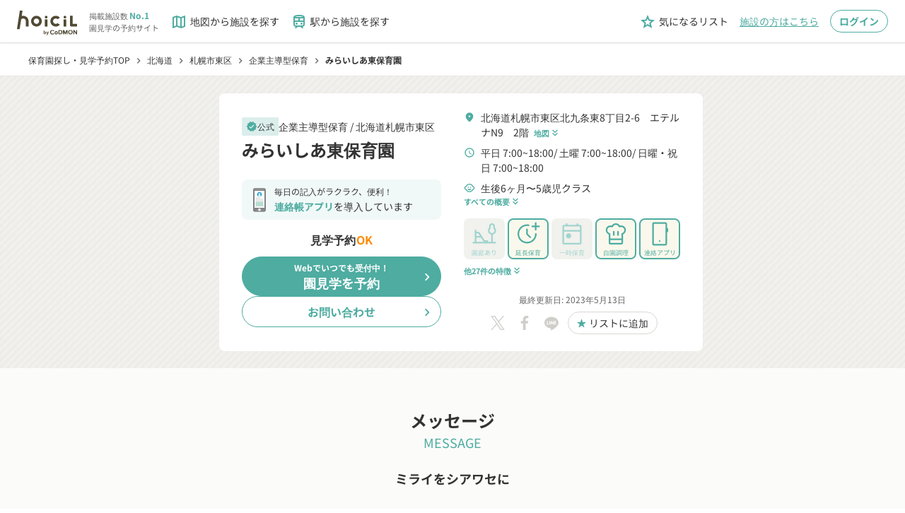

--- FILE ---
content_type: text/html;charset=utf-8
request_url: https://www.hoicil.com/f/ybgtck
body_size: 532741
content:
<!DOCTYPE html><html  lang="ja" prefix="og: http://ogp.me/ns#"><head><meta charset="utf-8">
<meta name="viewport" content="width=device-width, initial-scale=1">
<title>【公式】みらいしあ東保育園(見学可) | 札幌市東区 | 企業主導型保育</title>
<script src="/scripts/account_engagement.js" async type="text/javascript"></script>
<style>@charset "UTF-8";*{box-sizing:border-box}abbr,address,article,aside,audio,b,blockquote,body,canvas,caption,cite,code,dd,del,details,dfn,div,dl,dt,em,fieldset,figcaption,figure,footer,form,h1,h2,h3,h4,h5,h6,header,hgroup,html,i,iframe,img,ins,kbd,label,legend,li,mark,menu,nav,object,ol,p,pre,q,samp,section,small,span,strong,sub,summary,sup,table,tbody,td,tfoot,th,thead,time,tr,ul,var,video{background:transparent;border:0;margin:0;outline:0;padding:0;vertical-align:baseline}body,pre{color:#333;font-family:Noto Sans JP,Hiragino Kaku Gothic Pro,YuGothic,Yu Gothic Medium,Yu Gothic,Meiryo,ＭＳ Ｐゴシック,sans-serif;font-size:16px;line-height:1.5}@media(-ms-high-contrast:none){body,pre{font-family:メイリオ,Meiryo,sans-serif}}@media(max-width:768px){body,pre{font-size:14px}}article,aside,details,figcaption,figure,footer,header,hgroup,menu,nav,section{display:block}nav ul{list-style:none}blockquote,q{quotes:none}blockquote:after,blockquote:before,q:after,q:before{content:"";content:none}a{background:transparent;color:inherit;font-size:100%;margin:0;padding:0;text-decoration:none;vertical-align:baseline}ins{text-decoration:none}ins,mark{background-color:#ff9;color:#000}mark{font-style:italic;font-weight:700}del{text-decoration:line-through}abbr[title],dfn[title]{border-bottom:1px dotted;cursor:help}table{border-collapse:collapse;border-spacing:0}hr{border:0;border-top:1px solid #ccc;display:block;height:1px;margin:1em 0;padding:0}input,select{vertical-align:middle}button,input,select,textarea{-webkit-appearance:none;-moz-appearance:none;appearance:none;background:none;border:none;border-radius:0;margin:0;outline:none;padding:0}input,textarea{font:14px Noto Sans JP,YakuHanJPs,游ゴシック体,YuGothic,游ゴシック,Yu Gothic,Hiragino sans,ヒラギノ角ゴシック,Hiragino Kaku Gothic ProN,Hiragino Kaku Gothic Pro,メイリオ,sans-serif}input[type=file]{align-items:baseline;-webkit-appearance:initial;-moz-appearance:initial;appearance:none;background-color:initial;border:initial;color:inherit;cursor:default;display:none;padding:initial;text-align:start!important}li,ul{list-style:none}</style>
<style>@font-face{font-display:block;font-family:Material Icons Outlined;font-style:normal;font-weight:400;src:url(/_nuxt/material-icons-outlined.DZhiGvEA.woff2) format("woff2"),url(/_nuxt/material-icons-outlined.BpWbwl2n.woff) format("woff")}.material-icons-outlined{display:inline-block;font-family:Material Icons Outlined;font-size:24px;font-style:normal;font-weight:400;letter-spacing:normal;line-height:1;text-transform:none;white-space:nowrap;word-wrap:normal;direction:ltr;-webkit-font-smoothing:antialiased;-moz-osx-font-smoothing:grayscale;font-feature-settings:"liga";text-rendering:optimizeLegibility}</style>
<style>@font-face{font-display:block;font-family:Material Icons Round;font-style:normal;font-weight:400;src:url(/_nuxt/material-icons-round.DrirKXBx.woff2) format("woff2"),url(/_nuxt/material-icons-round.BDlwx-sv.woff) format("woff")}.material-icons-round{display:inline-block;font-family:Material Icons Round;font-size:24px;font-style:normal;font-weight:400;letter-spacing:normal;line-height:1;text-transform:none;white-space:nowrap;word-wrap:normal;direction:ltr;-webkit-font-smoothing:antialiased;-moz-osx-font-smoothing:grayscale;font-feature-settings:"liga";text-rendering:optimizeLegibility}</style>
<style>@font-face{font-display:swap;font-family:Noto Sans JP;font-style:normal;font-weight:400;src:url(/_nuxt/Noto_Sans_JP-normal-400-text.D3TauSHf.woff2) format("woff2");unicode-range:u+25ee8,u+25f23,u+25f5c,u+25fd4,u+25fe0,u+25ffb,u+2600c,u+26017,u+26060,u+260ed,u+26222,u+2626a,u+26270,u+26286,u+2634c,u+26402,u+2667e,u+266b0,u+2671d,u+268dd,u+268ea,u+26951,u+2696f,u+26999,u+269dd,u+26a1e,u+26a58,u+26a8c,u+26ab7,u+26aff,u+26c29,u+26c73,u+26c9e,u+26cdd,u+26e40,u+26e65,u+26f94,u+26ff6-26ff8,u+270f4,u+2710d,u+27139,u+273da-273db,u+273fe,u+27410,u+27449,u+27614-27615,u+27631,u+27684,u+27693,u+2770e,u+27723,u+27752,u+278b2,u+27985,u+279b4,u+27a84,u+27bb3,u+27bbe,u+27bc7,u+27c3c,u+27cb8,u+27d73,u+27da0,u+27e10,u+27eaf,u+27fb7,u+2808a,u+280bb,u+28277,u+28282,u+282f3,u+283cd,u+2840c,u+28455,u+284dc,u+2856b,u+285c8-285c9,u+286d7,u+286fa,u+28946,u+28949,u+2896b,u+28987-28988,u+289ba-289bb,u+28a1e,u+28a29,u+28a43,u+28a71,u+28a99,u+28acd,u+28add,u+28ae4,u+28bc1,u+28bef,u+28cdd,u+28d10,u+28d71,u+28dfb,u+28e0f,u+28e17,u+28e1f,u+28e36,u+28e89,u+28eeb,u+28ef6,u+28f32,u+28ff8,u+292a0,u+292b1,u+29490,u+295cf,u+2967f,u+296f0,u+29719,u+29750,u+29810,u+298c6,u+29a72,u+29d4b,u+29ddb,u+29e15,u+29e3d,u+29e49,u+29e8a,u+29ec4,u+29edb,u+29ee9,u+29fce,u+29fd7,u+2a01a,u+2a02f,u+2a082,u+2a0f9,u+2a190,u+2a2b2,u+2a38c,u+2a437,u+2a5f1,u+2a602,u+2a61a,u+2a6b2,u+2a9e6,u+2b746,u+2b751,u+2b753,u+2b75a,u+2b75c,u+2b765,u+2b776-2b777,u+2b77c,u+2b782,u+2b789,u+2b78b,u+2b78e,u+2b794,u+2b7ac,u+2b7af,u+2b7bd,u+2b7c9,u+2b7cf,u+2b7d2,u+2b7d8,u+2b7f0,u+2b80d,u+2b817,u+2b81a,u+2d544,u+2e278,u+2e569,u+2e6ea,u+2f804,u+2f80f,u+2f815,u+2f818,u+2f81a,u+2f822,u+2f828,u+2f82c,u+2f833,u+2f83f,u+2f846,u+2f852,u+2f862,u+2f86d,u+2f873,u+2f877,u+2f884,u+2f899-2f89a,u+2f8a6,u+2f8ac,u+2f8b2,u+2f8b6,u+2f8d3,u+2f8db-2f8dc,u+2f8e1,u+2f8e5,u+2f8ea,u+2f8ed,u+2f8fc,u+2f903,u+2f90b,u+2f90f,u+2f91a,u+2f920-2f921,u+2f945,u+2f947,u+2f96c,u+2f995,u+2f9d0,u+2f9de-2f9df,u+2f9f4}@font-face{font-display:swap;font-family:Noto Sans JP;font-style:normal;font-weight:400;src:url(/_nuxt/Noto_Sans_JP-normal-400-text.D3TauSHf.woff2) format("woff2");unicode-range:u+1f235-1f23b,u+1f240-1f248,u+1f250-1f251,u+2000b,u+20089-2008a,u+200a2,u+200a4,u+200b0,u+200f5,u+20158,u+201a2,u+20213,u+2032b,u+20371,u+20381,u+203f9,u+2044a,u+20509,u+2053f,u+205b1,u+205d6,u+20611,u+20628,u+206ec,u+2074f,u+207c8,u+20807,u+2083a,u+208b9,u+2090e,u+2097c,u+20984,u+2099d,u+20a64,u+20ad3,u+20b1d,u+20b9f,u+20bb7,u+20d45,u+20d58,u+20de1,u+20e64,u+20e6d,u+20e95,u+20f5f,u+21201,u+2123d,u+21255,u+21274,u+2127b,u+212d7,u+212e4,u+212fd,u+2131b,u+21336,u+21344,u+213c4,u+2146d-2146e,u+215d7,u+21647,u+216b4,u+21706,u+21742,u+218bd,u+219c3,u+21a1a,u+21c56,u+21d2d,u+21d45,u+21d62,u+21d78,u+21d92,u+21d9c,u+21da1,u+21db7,u+21de0,u+21e33-21e34,u+21f1e,u+21f76,u+21ffa,u+2217b,u+22218,u+2231e,u+223ad,u+22609,u+226f3,u+2285b,u+228ab,u+2298f,u+22ab8,u+22b46,u+22b4f-22b50,u+22ba6,u+22c1d,u+22c24,u+22de1,u+22e42,u+22feb,u+231b6,u+231c3-231c4,u+231f5,u+23372,u+233cc,u+233d0,u+233d2-233d3,u+233d5,u+233da,u+233df,u+233e4,u+233fe,u+2344a-2344b,u+23451,u+23465,u+234e4,u+2355a,u+23594,u+235c4,u+23638-2363a,u+23647,u+2370c,u+2371c,u+2373f,u+23763-23764,u+237e7,u+237f1,u+237ff,u+23824,u+2383d,u+23a98,u+23c7f,u+23cbe,u+23cfe,u+23d00,u+23d0e,u+23d40,u+23dd3,u+23df9-23dfa,u+23f7e,u+2404b,u+24096,u+24103,u+241c6,u+241fe,u+242ee,u+243bc,u+243d0,u+24629,u+246a5,u+247f1,u+24896,u+248e9,u+24a4d,u+24b56,u+24b6f,u+24c16,u+24d14,u+24e04,u+24e0e,u+24e37,u+24e6a,u+24e8b,u+24ff2,u+2504a,u+25055,u+25122,u+251a9,u+251cd,u+251e5,u+2521e,u+2524c,u+2542e,u+2548e,u+254d9,u+2550e,u+255a7,u+2567f,u+25771,u+257a9,u+257b4,u+25874,u+259c4,u+259cc,u+259d4,u+25ad7,u+25ae3-25ae4,u+25af1,u+25bb2,u+25c4b,u+25c64,u+25da1,u+25e2e,u+25e56,u+25e62,u+25e65,u+25ec2,u+25ed8}@font-face{font-display:swap;font-family:Noto Sans JP;font-style:normal;font-weight:400;src:url(/_nuxt/Noto_Sans_JP-normal-400-text.D3TauSHf.woff2) format("woff2");unicode-range:u+ffd7,u+ffda-ffdc,u+ffe0-ffe2,u+ffe4,u+ffe6,u+ffe8-ffee,u+1f100-1f10c,u+1f110-1f16c,u+1f170-1f1ac,u+1f200-1f202,u+1f210-1f234}@font-face{font-display:swap;font-family:Noto Sans JP;font-style:normal;font-weight:400;src:url(/_nuxt/Noto_Sans_JP-normal-400-text.D3TauSHf.woff2) format("woff2");unicode-range:u+fa10,u+fa12-fa6d,u+fb00-fb04,u+fe10-fe19,u+fe30-fe42,u+fe44-fe52,u+fe54-fe66,u+fe68-fe6b,u+ff02,u+ff04,u+ff07,u+ff51,u+ff5b,u+ff5d,u+ff5f-ff60,u+ff66,u+ff69,u+ff87,u+ffa1-ffbe,u+ffc2-ffc7,u+ffca-ffcf,u+ffd2-ffd6}@font-face{font-display:swap;font-family:Noto Sans JP;font-style:normal;font-weight:400;src:url(/_nuxt/Noto_Sans_JP-normal-400-text.D3TauSHf.woff2) format("woff2");unicode-range:u+f92d-f959,u+f95b-f9f2,u+f9f4-fa0b,u+fa0e-fa0f}@font-face{font-display:swap;font-family:Noto Sans JP;font-style:normal;font-weight:400;src:url(/_nuxt/Noto_Sans_JP-normal-400-text.D3TauSHf.woff2) format("woff2");unicode-range:u+9e8b-9e8c,u+9e8e-9e8f,u+9e91-9e92,u+9e95-9e96,u+9e98,u+9e9b,u+9e9d-9e9e,u+9ea4-9ea5,u+9ea8-9eaa,u+9eac-9eb0,u+9eb3-9eb5,u+9eb8,u+9ebc-9ebf,u+9ec3,u+9ec6,u+9ec8,u+9ecb-9ecd,u+9ecf-9ed1,u+9ed4-9ed5,u+9ed8,u+9edb-9ee0,u+9ee4-9ee5,u+9ee7-9ee8,u+9eec-9ef2,u+9ef4-9ef9,u+9efb-9eff,u+9f02-9f03,u+9f07-9f09,u+9f0e-9f12,u+9f14-9f17,u+9f19-9f1b,u+9f1f-9f22,u+9f26,u+9f2a-9f2c,u+9f2f,u+9f31-9f32,u+9f34,u+9f37,u+9f39-9f3a,u+9f3c-9f3f,u+9f41,u+9f43-9f47,u+9f4a,u+9f4e-9f50,u+9f52-9f58,u+9f5a,u+9f5d-9f61,u+9f63,u+9f66-9f6a,u+9f6c-9f73,u+9f75-9f77,u+9f7a,u+9f7d,u+9f7f,u+9f8f-9f92,u+9f94-9f97,u+9f99,u+9f9c-9fa3,u+9fa5,u+9fb4,u+9fbc-9fc2,u+9fc4,u+9fc6,u+9fcc,u+f900-f92c}@font-face{font-display:swap;font-family:Noto Sans JP;font-style:normal;font-weight:400;src:url(/_nuxt/Noto_Sans_JP-normal-400-text.D3TauSHf.woff2) format("woff2");unicode-range:u+9c3e,u+9c41,u+9c43-9c4a,u+9c4e-9c50,u+9c52-9c54,u+9c56,u+9c58,u+9c5a-9c61,u+9c63,u+9c65,u+9c67-9c6b,u+9c6d-9c6e,u+9c70,u+9c72,u+9c75-9c78,u+9c7a-9c7c,u+9ce6-9ce7,u+9ceb-9cec,u+9cf0,u+9cf2,u+9cf6-9cf7,u+9cf9,u+9d02-9d03,u+9d06-9d09,u+9d0b,u+9d0e,u+9d11-9d12,u+9d15,u+9d17-9d18,u+9d1b-9d1f,u+9d23,u+9d26,u+9d2a-9d2c,u+9d2f-9d30,u+9d32-9d34,u+9d3a,u+9d3c-9d3f,u+9d41-9d48,u+9d4a,u+9d50-9d54,u+9d59,u+9d5d-9d65,u+9d69-9d6c,u+9d6f-9d70,u+9d72-9d73,u+9d76-9d77,u+9d7a-9d7c,u+9d7e,u+9d83-9d84,u+9d86-9d87,u+9d89-9d8a,u+9d8d-9d8e,u+9d92-9d93,u+9d95-9d9a,u+9da1,u+9da4,u+9da9-9dac,u+9dae,u+9db1-9db2,u+9db5,u+9db8-9dbd,u+9dbf-9dc4,u+9dc6-9dc7,u+9dc9-9dca,u+9dcf,u+9dd3-9dd7,u+9dd9-9dda,u+9dde-9de0,u+9de3,u+9de5-9de7,u+9de9,u+9deb,u+9ded-9df0,u+9df3-9df4,u+9df8,u+9dfd-9dfe,u+9e02,u+9e07,u+9e0a,u+9e0d-9e0e,u+9e10-9e12,u+9e15-9e16,u+9e19-9e1f,u+9e75,u+9e79-9e7d,u+9e80-9e85,u+9e87-9e88}@font-face{font-display:swap;font-family:Noto Sans JP;font-style:normal;font-weight:400;src:url(/_nuxt/Noto_Sans_JP-normal-400-text.D3TauSHf.woff2) format("woff2");unicode-range:u+9ae5-9ae7,u+9ae9,u+9aeb-9aec,u+9aee-9aef,u+9af1-9af5,u+9af7,u+9af9-9afb,u+9afd,u+9aff-9b06,u+9b08-9b09,u+9b0b-9b0e,u+9b10,u+9b12,u+9b16,u+9b18-9b1d,u+9b1f-9b20,u+9b22-9b23,u+9b25-9b2f,u+9b32-9b35,u+9b37,u+9b39-9b3b,u+9b3d,u+9b43-9b44,u+9b48,u+9b4b-9b4f,u+9b51,u+9b55-9b58,u+9b5b,u+9b5e,u+9b61,u+9b63,u+9b65-9b66,u+9b68,u+9b6a-9b6f,u+9b72-9b79,u+9b7f-9b80,u+9b83-9b87,u+9b89-9b8b,u+9b8d,u+9b8f-9b94,u+9b96-9b97,u+9b9a,u+9b9d-9ba0,u+9ba6-9ba7,u+9ba9-9baa,u+9bac,u+9bb0-9bb2,u+9bb4,u+9bb7-9bb9,u+9bbb-9bbc,u+9bbe-9bc1,u+9bc6-9bc8,u+9bca,u+9bce-9bd2,u+9bd4,u+9bd7-9bd8,u+9bdd,u+9bdf,u+9be1-9be5,u+9be7,u+9bea-9beb,u+9bee-9bf3,u+9bf5,u+9bf7-9bfa,u+9bfd,u+9bff-9c00,u+9c02,u+9c04,u+9c06,u+9c08-9c0d,u+9c0f-9c16,u+9c18-9c1e,u+9c21-9c2a,u+9c2d-9c32,u+9c35-9c37,u+9c39-9c3a,u+9c3d}@font-face{font-display:swap;font-family:Noto Sans JP;font-style:normal;font-weight:400;src:url(/_nuxt/Noto_Sans_JP-normal-400-text.D3TauSHf.woff2) format("woff2");unicode-range:u+98eb,u+98ed-98ee,u+98f0-98f1,u+98f3,u+98f6,u+9902,u+9907-9909,u+9911-9912,u+9914-9918,u+991a-9922,u+9924,u+9926-9927,u+992b-992c,u+992e,u+9931-9935,u+9939-993e,u+9940-9942,u+9945-9949,u+994b-994e,u+9950-9952,u+9954-9955,u+9958-9959,u+995b-995c,u+995e-9960,u+9963,u+9997-9998,u+999b,u+999d-999f,u+99a3,u+99a5-99a6,u+99a8,u+99ad-99ae,u+99b0-99b2,u+99b5,u+99b9-99ba,u+99bc-99bd,u+99bf,u+99c1,u+99c3,u+99c8-99c9,u+99d1,u+99d3-99d5,u+99d8-99df,u+99e1-99e2,u+99e7,u+99ea-99ee,u+99f0-99f2,u+99f4-99f5,u+99f8-99f9,u+99fb-99fe,u+9a01-9a05,u+9a08,u+9a0a-9a0c,u+9a0f-9a11,u+9a16,u+9a1a,u+9a1e,u+9a20,u+9a22-9a24,u+9a27,u+9a2b,u+9a2d-9a2e,u+9a31,u+9a33,u+9a35-9a38,u+9a3e,u+9a40-9a45,u+9a47,u+9a4a-9a4e,u+9a51-9a52,u+9a54-9a58,u+9a5b,u+9a5d,u+9a5f,u+9a62,u+9a64-9a65,u+9a69-9a6c,u+9aaa,u+9aac-9ab0,u+9ab2,u+9ab4-9ab7,u+9ab9,u+9abb-9ac1,u+9ac3,u+9ac6,u+9ac8,u+9ace-9ad3,u+9ad5-9ad7,u+9adb-9adc,u+9ade-9ae0,u+9ae2-9ae4}@font-face{font-display:swap;font-family:Noto Sans JP;font-style:normal;font-weight:400;src:url(/_nuxt/Noto_Sans_JP-normal-400-text.D3TauSHf.woff2) format("woff2");unicode-range:u+971d,u+9721-9724,u+9728,u+972a,u+9730-9731,u+9733,u+9736,u+9738-9739,u+973b,u+973d-973e,u+9741-9744,u+9746-974a,u+974d-974f,u+9751,u+9755,u+9757-9758,u+975a-975c,u+9760-9761,u+9763-9764,u+9766-9768,u+976a-976b,u+976e,u+9771,u+9773,u+9776-977d,u+977f-9781,u+9785-9786,u+9789,u+978b,u+978f-9790,u+9795-9797,u+9799-979a,u+979c,u+979e-97a0,u+97a2-97a3,u+97a6,u+97a8,u+97ab-97ac,u+97ae,u+97b1-97b6,u+97b8-97ba,u+97bc,u+97be-97bf,u+97c1,u+97c3-97ce,u+97d0-97d1,u+97d4,u+97d7-97d9,u+97db-97de,u+97e0-97e1,u+97e4,u+97e6,u+97ed-97ef,u+97f1-97f2,u+97f4-97f8,u+97fa,u+9804,u+9807,u+980a,u+980c-980f,u+9814,u+9816-9817,u+9819-981a,u+981c,u+981e,u+9820-9821,u+9823-9826,u+982b,u+982e-9830,u+9832-9835,u+9837,u+9839,u+983d-983e,u+9844,u+9846-9847,u+984a-984b,u+984f,u+9851-9853,u+9856-9857,u+9859-985b,u+9862-9863,u+9865-9866,u+986a-986c,u+986f-9871,u+9873-9875,u+98aa-98ab,u+98ad-98ae,u+98b0-98b1,u+98b4,u+98b6-98b8,u+98ba-98bc,u+98bf,u+98c2-98c8,u+98cb-98cc,u+98ce,u+98dc,u+98de,u+98e0-98e1,u+98e3,u+98e5-98e7,u+98e9-98ea}@font-face{font-display:swap;font-family:Noto Sans JP;font-style:normal;font-weight:400;src:url(/_nuxt/Noto_Sans_JP-normal-400-text.D3TauSHf.woff2) format("woff2");unicode-range:u+944a,u+944c,u+9452-9453,u+9455,u+9459-945c,u+945e-9463,u+9468,u+946a-946b,u+946d-9472,u+9475,u+9477,u+947c-947f,u+9481,u+9483-9485,u+9578-9579,u+957e-957f,u+9582,u+9584,u+9586-9588,u+958a,u+958c-958f,u+9592,u+9594,u+9596,u+9598-9599,u+959d-95a1,u+95a4,u+95a6-95a9,u+95ab-95ad,u+95b1,u+95b4,u+95b6,u+95b9-95bf,u+95c3,u+95c6,u+95c8-95cd,u+95d0-95d6,u+95d9-95da,u+95dc-95e2,u+95e4-95e6,u+95e8,u+961d-961e,u+9621-9622,u+9624-9626,u+9628,u+962c,u+962e-962f,u+9631,u+9633-9634,u+9637-963a,u+963c-963d,u+9641-9642,u+964b-964c,u+964f,u+9652,u+9654,u+9656-9658,u+965c-965f,u+9661,u+9666,u+966a,u+966c,u+966e,u+9672,u+9674,u+9677,u+967b-967c,u+967e-967f,u+9681-9684,u+9689,u+968b,u+968d,u+9691,u+9695-9698,u+969a,u+969d,u+969f,u+96a4-96aa,u+96ae-96b4,u+96b6,u+96b8-96bb,u+96bd,u+96c1,u+96c9-96cb,u+96cd-96ce,u+96d2,u+96d5-96d6,u+96d8-96da,u+96dc-96df,u+96e9,u+96ef,u+96f1,u+96f9-96fa,u+9702-9706,u+9708-9709,u+970d-970f,u+9711,u+9713-9714,u+9716,u+9719-971b}@font-face{font-display:swap;font-family:Noto Sans JP;font-style:normal;font-weight:400;src:url(/_nuxt/Noto_Sans_JP-normal-400-text.D3TauSHf.woff2) format("woff2");unicode-range:u+92bc-92bd,u+92bf-92c3,u+92c5-92c8,u+92cb-92d0,u+92d2-92d3,u+92d5,u+92d7-92d9,u+92dc-92dd,u+92df-92e1,u+92e3-92e5,u+92e7-92ea,u+92ec,u+92ee,u+92f0,u+92f2,u+92f7-92fb,u+92ff-9300,u+9302,u+9304,u+9308,u+930d,u+930f-9311,u+9314-9315,u+9318-931a,u+931c-931f,u+9321-9325,u+9327-932b,u+932e,u+9333-9337,u+933a-933b,u+9344,u+9347-934a,u+934d,u+9350-9352,u+9354-9358,u+935a,u+935c,u+935e,u+9360,u+9364-9365,u+9367,u+9369-936d,u+936f-9371,u+9373-9374,u+9376,u+937a,u+937d-9382,u+9388,u+938a-938b,u+938d,u+938f,u+9392,u+9394-9395,u+9397-9398,u+939a-939b,u+939e,u+93a1,u+93a3-93a4,u+93a6,u+93a8-93a9,u+93ab-93ad,u+93b0,u+93b4-93b6,u+93b9-93bb,u+93c1,u+93c3-93cd,u+93d0-93d1,u+93d3,u+93d6-93d9,u+93dc-93df,u+93e2,u+93e4-93e8,u+93f1,u+93f5,u+93f7-93fb,u+93fd,u+9401-9404,u+9407-9409,u+940d-9410,u+9413-9417,u+9419-941a,u+941f,u+9421,u+942b,u+942e-942f,u+9431-9434,u+9436,u+9438,u+943a-943b,u+943d,u+943f,u+9441,u+9443-9445,u+9448}@font-face{font-display:swap;font-family:Noto Sans JP;font-style:normal;font-weight:400;src:url(/_nuxt/Noto_Sans_JP-normal-400-text.D3TauSHf.woff2) format("woff2");unicode-range:u+9143,u+9146-914c,u+914f,u+9153,u+9156-915b,u+9161,u+9163-9165,u+9167,u+9169,u+916d,u+9172-9174,u+9179-917b,u+9181-9183,u+9185-9187,u+9189-918b,u+918e,u+9191,u+9193-9195,u+9197-9198,u+919e,u+91a1-91a2,u+91a6,u+91a8,u+91aa-91b6,u+91ba-91bd,u+91bf-91c6,u+91c9,u+91cb,u+91d0,u+91d3-91d4,u+91d6-91d7,u+91d9-91db,u+91de-91df,u+91e1,u+91e4-91e6,u+91e9-91ea,u+91ec-91f1,u+91f5-91f7,u+91f9,u+91fb-91fd,u+91ff-9201,u+9204-9207,u+9209-920a,u+920c,u+920e,u+9210-9218,u+921c-921e,u+9223-9226,u+9228-9229,u+922c,u+922e-9230,u+9233,u+9235-923a,u+923c,u+923e-9240,u+9242-9243,u+9245-924b,u+924d-9251,u+9256-925a,u+925c-925e,u+9260-9261,u+9264-9269,u+926e-9270,u+9275-9279,u+927b-927f,u+9288-928a,u+928d-928e,u+9291-9293,u+9295-9297,u+9299,u+929b-929c,u+929f-92a0,u+92a4-92a5,u+92a7-92a8,u+92ab,u+92af,u+92b2-92b3,u+92b6-92bb}@font-face{font-display:swap;font-family:Noto Sans JP;font-style:normal;font-weight:400;src:url(/_nuxt/Noto_Sans_JP-normal-400-text.D3TauSHf.woff2) format("woff2");unicode-range:u+8f52-8f55,u+8f57-8f58,u+8f5c-8f5e,u+8f61-8f66,u+8f9c-8f9d,u+8f9f-8fa2,u+8fa4-8fa8,u+8fad-8faf,u+8fb4-8fb8,u+8fbe,u+8fc0-8fc2,u+8fc6,u+8fc8,u+8fca-8fcb,u+8fcd,u+8fd0,u+8fd2-8fd3,u+8fd5,u+8fda,u+8fe0,u+8fe2-8fe5,u+8fe8-8fea,u+8fed-8fef,u+8ff1,u+8ff4-8ff6,u+8ff8-8ffb,u+8ffe,u+9002,u+9004-9005,u+9008,u+900b-900e,u+9011,u+9013,u+9015-9016,u+9018,u+901b,u+901e,u+9021,u+9027-902a,u+902c-902d,u+902f,u+9033-9037,u+9039,u+903c,u+903e-903f,u+9041,u+9043-9044,u+9049,u+904c,u+904f-9052,u+9056,u+9058,u+905b-905e,u+9062,u+9066-9068,u+906c,u+906f-9070,u+9072,u+9074,u+9076,u+9079,u+9080-9083,u+9085,u+9087-9088,u+908b-908c,u+908e-9090,u+9095,u+9097-9099,u+909b,u+90a0-90a2,u+90a5,u+90a8,u+90af-90b6,u+90bd-90be,u+90c3-90c5,u+90c7-90c9,u+90cc,u+90d2,u+90d5,u+90d7-90d9,u+90db-90df,u+90e2,u+90e4-90e5,u+90eb,u+90ef-90f0,u+90f2,u+90f4,u+90f6,u+90fe-9100,u+9102,u+9104-9106,u+9108,u+910d,u+9110,u+9112,u+9114-911a,u+911c,u+911e,u+9120,u+9122-9123,u+9125,u+9127,u+9129,u+912d-9132,u+9134,u+9136-9137,u+9139-913a,u+913c-913d}@font-face{font-display:swap;font-family:Noto Sans JP;font-style:normal;font-weight:400;src:url(/_nuxt/Noto_Sans_JP-normal-400-text.D3TauSHf.woff2) format("woff2");unicode-range:u+8dc0,u+8dc2,u+8dc5-8dc8,u+8dca-8dcc,u+8dce-8dcf,u+8dd1,u+8dd4-8dd7,u+8dd9-8ddb,u+8ddf,u+8de3-8de5,u+8de7,u+8dea-8dec,u+8df0-8df2,u+8df4,u+8dfc-8dfd,u+8dff,u+8e01,u+8e04-8e06,u+8e08-8e09,u+8e0b-8e0c,u+8e10-8e11,u+8e14,u+8e16,u+8e1d-8e23,u+8e26-8e27,u+8e30-8e31,u+8e33-8e39,u+8e3d,u+8e40-8e42,u+8e44,u+8e47-8e50,u+8e54-8e55,u+8e59,u+8e5b-8e64,u+8e69,u+8e6c-8e6d,u+8e6f-8e72,u+8e75-8e77,u+8e79-8e7c,u+8e81-8e85,u+8e89,u+8e8b,u+8e90-8e95,u+8e98-8e9b,u+8e9d-8e9e,u+8ea1-8ea2,u+8ea7,u+8ea9-8eaa,u+8eac-8eb1,u+8eb3,u+8eb5-8eb6,u+8eba-8ebb,u+8ebe,u+8ec0-8ec1,u+8ec3-8ec8,u+8ecb,u+8ecf,u+8ed1,u+8ed4,u+8edb-8edc,u+8ee3,u+8ee8,u+8eeb,u+8eed-8eee,u+8ef0-8ef1,u+8ef7,u+8ef9-8efc,u+8efe,u+8f00,u+8f02,u+8f05,u+8f07-8f08,u+8f0a,u+8f0f-8f10,u+8f12-8f13,u+8f15-8f19,u+8f1b-8f1c,u+8f1e-8f21,u+8f23,u+8f25-8f28,u+8f2b-8f2f,u+8f33-8f37,u+8f39-8f3b,u+8f3e,u+8f40-8f43,u+8f45-8f47,u+8f49-8f4a,u+8f4c-8f4f,u+8f51}@font-face{font-display:swap;font-family:Noto Sans JP;font-style:normal;font-weight:400;src:url(/_nuxt/Noto_Sans_JP-normal-400-text.D3TauSHf.woff2) format("woff2");unicode-range:u+8b2d,u+8b30,u+8b37,u+8b3c,u+8b3e,u+8b41-8b46,u+8b48-8b49,u+8b4c-8b4f,u+8b51-8b54,u+8b56,u+8b59,u+8b5b,u+8b5e-8b5f,u+8b63,u+8b69,u+8b6b-8b6d,u+8b6f,u+8b71,u+8b74,u+8b76,u+8b78-8b79,u+8b7c-8b81,u+8b84-8b85,u+8b8a-8b8f,u+8b92-8b96,u+8b99-8b9a,u+8b9c-8ba0,u+8c38-8c3a,u+8c3d-8c3f,u+8c41,u+8c45,u+8c47-8c49,u+8c4b-8c4c,u+8c4e-8c51,u+8c53-8c55,u+8c57-8c59,u+8c5b,u+8c5d,u+8c62-8c64,u+8c66,u+8c68-8c69,u+8c6b-8c6d,u+8c73,u+8c75-8c76,u+8c78,u+8c7a-8c7c,u+8c7e,u+8c82,u+8c85-8c87,u+8c89-8c8b,u+8c8d-8c8e,u+8c90,u+8c92-8c94,u+8c98-8c99,u+8c9b-8c9c,u+8c9f,u+8ca4,u+8cad-8cae,u+8cb2-8cb3,u+8cb6,u+8cb9-8cba,u+8cbd,u+8cc1-8cc2,u+8cc4-8cc6,u+8cc8-8cc9,u+8ccb,u+8ccd-8ccf,u+8cd2,u+8cd5-8cd6,u+8cd9-8cda,u+8cdd,u+8ce1,u+8ce3-8ce4,u+8ce6,u+8ce8,u+8cec,u+8cef-8cf2,u+8cf4-8cf5,u+8cf7-8cf8,u+8cfa-8cfb,u+8cfd-8cff,u+8d01,u+8d03-8d04,u+8d07,u+8d09-8d0b,u+8d0d-8d10,u+8d12-8d14,u+8d16-8d17,u+8d1b-8d1d,u+8d65,u+8d67,u+8d69,u+8d6b-8d6e,u+8d71,u+8d73,u+8d76,u+8d7f,u+8d81-8d82,u+8d84,u+8d88,u+8d8d,u+8d90-8d91,u+8d95,u+8d99,u+8d9e-8da0,u+8da6,u+8da8,u+8dab-8dac,u+8daf,u+8db2,u+8db5,u+8db7,u+8db9-8dbc,u+8dbe}@font-face{font-display:swap;font-family:Noto Sans JP;font-style:normal;font-weight:400;src:url(/_nuxt/Noto_Sans_JP-normal-400-text.D3TauSHf.woff2) format("woff2");unicode-range:u+8973-8975,u+8977,u+897a-897e,u+8980,u+8983,u+8988-898a,u+898d,u+8990,u+8993-8995,u+8998,u+899b-899c,u+899f-89a1,u+89a5-89a6,u+89a9,u+89ac,u+89af-89b0,u+89b2,u+89b4-89b7,u+89ba,u+89bc-89bd,u+89bf-89c1,u+89d4-89d8,u+89da,u+89dc-89dd,u+89e5,u+89e7,u+89e9,u+89eb,u+89ed,u+89f1,u+89f3-89f4,u+89f6,u+89f8-89f9,u+89fd,u+89ff,u+8a01,u+8a04-8a05,u+8a07,u+8a0c,u+8a0f-8a12,u+8a14-8a16,u+8a1b,u+8a1d-8a1e,u+8a20-8a22,u+8a24-8a26,u+8a2b-8a2c,u+8a2f,u+8a35-8a37,u+8a3b,u+8a3d-8a3e,u+8a40-8a41,u+8a43,u+8a45-8a49,u+8a4d-8a4e,u+8a51-8a54,u+8a56-8a58,u+8a5b-8a5d,u+8a61-8a62,u+8a65,u+8a67,u+8a6c-8a6d,u+8a75-8a77,u+8a79-8a7c,u+8a7e-8a80,u+8a82-8a86,u+8a8b,u+8a8f-8a92,u+8a96-8a97,u+8a99-8a9a,u+8a9f,u+8aa1,u+8aa3,u+8aa5-8aaa,u+8aae-8aaf,u+8ab3,u+8ab6-8ab7,u+8abb-8abc,u+8abe,u+8ac2-8ac4,u+8ac6,u+8ac8-8aca,u+8acc-8acd,u+8ad0-8ad1,u+8ad3-8ad5,u+8ad7,u+8ada-8ae2,u+8ae4,u+8ae7,u+8aeb-8aec,u+8aee,u+8af0-8af1,u+8af3-8af7,u+8afa,u+8afc,u+8aff,u+8b01-8b02,u+8b04-8b07,u+8b0a-8b0d,u+8b0f-8b11,u+8b14,u+8b16,u+8b1a,u+8b1c,u+8b1e-8b20,u+8b26,u+8b28,u+8b2b-8b2c}@font-face{font-display:swap;font-family:Noto Sans JP;font-style:normal;font-weight:400;src:url(/_nuxt/Noto_Sans_JP-normal-400-text.D3TauSHf.woff2) format("woff2");unicode-range:u+87e2-87e6,u+87ea-87ed,u+87ef,u+87f1,u+87f3,u+87f5-87f8,u+87fa-87fb,u+87fe-87ff,u+8801,u+8803,u+8805-8807,u+8809-880b,u+880d-8816,u+8818-881c,u+881e-881f,u+8821-8822,u+8827-8828,u+882d-882e,u+8830-8832,u+8835-8836,u+8839-883c,u+8841-8845,u+8848-884b,u+884d-884e,u+8851-8852,u+8855-8856,u+8858-885a,u+885c,u+885e-8860,u+8862,u+8864,u+8869,u+886b,u+886e-886f,u+8871-8872,u+8875,u+8877,u+8879,u+887b,u+887d-887e,u+8880-8882,u+8888,u+888d,u+8892,u+8897-889c,u+889e-88a0,u+88a2,u+88a4,u+88a8,u+88aa,u+88ae,u+88b0-88b1,u+88b5,u+88b7,u+88ba,u+88bc-88c0,u+88c3-88c4,u+88c6,u+88ca-88ce,u+88d1-88d4,u+88d8-88d9,u+88db,u+88dd-88e1,u+88e7-88e8,u+88ef-88f2,u+88f4-88f5,u+88f7,u+88f9,u+88fc,u+8901-8902,u+8904,u+8906,u+890a,u+890c-890f,u+8913,u+8915-8916,u+8918-891a,u+891c-891e,u+8920,u+8925-8928,u+892a-892b,u+8930-8932,u+8935-893b,u+893e,u+8940-8946,u+8949,u+894c-894d,u+894f,u+8952,u+8956-8957,u+895a-895c,u+895e,u+8960-8964,u+8966,u+896a-896b,u+896d-8970}@font-face{font-display:swap;font-family:Noto Sans JP;font-style:normal;font-weight:400;src:url(/_nuxt/Noto_Sans_JP-normal-400-text.D3TauSHf.woff2) format("woff2");unicode-range:u+8655-8659,u+865b,u+865d-8664,u+8667,u+8669,u+866c,u+866f,u+8671,u+8675-8677,u+867a-867b,u+867d,u+8687-8689,u+868b-868d,u+8691,u+8693,u+8695-8696,u+8698,u+869a,u+869c-869d,u+86a1,u+86a3-86a4,u+86a6-86ab,u+86ad,u+86af-86b1,u+86b3-86b9,u+86bf-86c1,u+86c3-86c6,u+86c9,u+86cb,u+86ce,u+86d1-86d2,u+86d4-86d5,u+86d7,u+86da,u+86dc,u+86de-86e0,u+86e3-86e7,u+86e9,u+86ec-86ed,u+86ef,u+86f8-86fe,u+8700,u+8703-870b,u+870d-8714,u+8719-871a,u+871e-871f,u+8721-8723,u+8725,u+8728-8729,u+872e-872f,u+8731-8732,u+8734,u+8737,u+8739-8740,u+8743,u+8745,u+8749,u+874b-874e,u+8751,u+8753,u+8755,u+8757-8759,u+875d,u+875f-8761,u+8763-8766,u+8768,u+876a,u+876e-876f,u+8771-8772,u+8774,u+8778,u+877b-877c,u+877f,u+8782-8789,u+878b-878c,u+878e,u+8790,u+8793,u+8795,u+8797-8799,u+879e-87a0,u+87a2-87a3,u+87a7,u+87ab-87af,u+87b1,u+87b3,u+87b5,u+87bb,u+87bd-87c1,u+87c4,u+87c6-87cb,u+87ce,u+87d0,u+87d2,u+87d5-87d6,u+87d9-87da,u+87dc,u+87df-87e0}@font-face{font-display:swap;font-family:Noto Sans JP;font-style:normal;font-weight:400;src:url(/_nuxt/Noto_Sans_JP-normal-400-text.D3TauSHf.woff2) format("woff2");unicode-range:u+84b4,u+84b9-84bb,u+84bd-84c2,u+84c6-84ca,u+84cc-84d1,u+84d3,u+84d6,u+84d9-84da,u+84dc,u+84e7,u+84ea,u+84ec,u+84ef-84f2,u+84f4,u+84f7,u+84fa-84fd,u+84ff-8500,u+8502-8503,u+8506-8507,u+850c,u+850e,u+8510,u+8514-8515,u+8517-8518,u+851a-851c,u+851e-851f,u+8521-8525,u+8527,u+852a-852c,u+852f,u+8532-8534,u+8536,u+853e-8541,u+8543,u+8546,u+8548,u+854a-854b,u+854f-8553,u+8555-855a,u+855c-8564,u+8569-856b,u+856d,u+856f,u+8577,u+8579-857b,u+857d-8581,u+8585-8586,u+8588-858c,u+858f-8591,u+8593,u+8597-8598,u+859b-859d,u+859f-85a0,u+85a2,u+85a4-85a5,u+85a7-85a8,u+85ad-85b0,u+85b4,u+85b6-85ba,u+85bc-85bf,u+85c1-85c2,u+85c7,u+85c9-85cb,u+85ce-85d0,u+85d5,u+85d8-85da,u+85dc,u+85df-85e1,u+85e5-85e6,u+85e8,u+85ed,u+85f3-85f4,u+85f6-85f7,u+85f9-85fa,u+85fc,u+85fe-8600,u+8602,u+8604-8606,u+860a-860b,u+860d-860e,u+8610-8613,u+8616-861b,u+861e,u+8621-8622,u+8624,u+8627,u+8629,u+862f-8630,u+8636,u+8638-863a,u+863c-863d,u+863f-8642,u+8646,u+864d,u+8652-8654}@font-face{font-display:swap;font-family:Noto Sans JP;font-style:normal;font-weight:400;src:url(/_nuxt/Noto_Sans_JP-normal-400-text.D3TauSHf.woff2) format("woff2");unicode-range:u+82e8,u+82ea,u+82ed,u+82ef,u+82f3-82f4,u+82f6-82f7,u+82f9,u+82fb,u+82fd-82fe,u+8300-8301,u+8303,u+8306-8308,u+830a-830c,u+8316-8318,u+831b,u+831d-831f,u+8321-8323,u+832b-8335,u+8337,u+833a,u+833c-833d,u+8340,u+8342-8347,u+834a,u+834d-8351,u+8353-8357,u+835a,u+8362-8363,u+8370,u+8373,u+8375,u+8378,u+837c-837d,u+837f-8380,u+8382,u+8384-8387,u+838a,u+838d-838e,u+8392-8396,u+8398-83a0,u+83a2,u+83a6-83ad,u+83b1,u+83b5,u+83bd-83c1,u+83c7,u+83c9,u+83ce-83d1,u+83d4,u+83d6,u+83d8,u+83dd,u+83df-83e1,u+83e5,u+83e8,u+83ea-83eb,u+83f0,u+83f2,u+83f4,u+83f6-83f9,u+83fb-83fd,u+8401,u+8403-8404,u+8406-8407,u+840a-840b,u+840d,u+840f,u+8411,u+8413,u+8415,u+8417,u+8419,u+8420,u+8422,u+842a,u+842f,u+8431,u+8435,u+8438-8439,u+843c,u+8445-8448,u+844a,u+844d-844f,u+8451-8452,u+8456,u+8458-845a,u+845c,u+845f-8462,u+8464-8467,u+8469-846b,u+846d-8470,u+8473-8474,u+8476-847a,u+847c-847d,u+8481-8482,u+8484-8485,u+848b,u+8490,u+8492-8493,u+8495,u+8497,u+849c,u+849e-849f,u+84a1,u+84a6,u+84a8-84aa,u+84ad,u+84af,u+84b1}@font-face{font-display:swap;font-family:Noto Sans JP;font-style:normal;font-weight:400;src:url(/_nuxt/Noto_Sans_JP-normal-400-text.D3TauSHf.woff2) format("woff2");unicode-range:u+814a,u+814c,u+8151-8153,u+8157,u+815f-8161,u+8165-8169,u+816d-816f,u+8171,u+8173-8174,u+8177,u+8180-8186,u+8188,u+818a-818b,u+818e,u+8190,u+8193,u+8195-8196,u+8198,u+819b,u+819e,u+81a0,u+81a2,u+81a4,u+81a9,u+81ae,u+81b0,u+81b2,u+81b4-81b5,u+81b8,u+81ba-81bb,u+81bd-81be,u+81c0-81c3,u+81c5-81c6,u+81c8-81cb,u+81cd-81cf,u+81d1,u+81d5-81db,u+81dd-81e1,u+81e4-81e5,u+81e7,u+81eb-81ec,u+81ef-81f2,u+81f5-81f6,u+81f8-81fb,u+81fd-8205,u+8209-820b,u+820d,u+820f,u+8212-8214,u+8216,u+8219-821d,u+8221-8222,u+8228-8229,u+822b,u+822e,u+8232-8235,u+8237-8238,u+823a,u+823c,u+8240,u+8243-8246,u+8249,u+824b,u+824e-824f,u+8251,u+8256-825a,u+825c-825d,u+825f-8260,u+8262-8264,u+8267-8268,u+826a-826b,u+826d-826e,u+8271,u+8274,u+8277,u+8279,u+827b,u+827d-8281,u+8283-8284,u+8287,u+8289-828a,u+828d-828e,u+8291-8294,u+8296,u+8298-829b,u+829f-82a1,u+82a3-82a4,u+82a7-82ac,u+82ae,u+82b0,u+82b2,u+82b4,u+82b7,u+82ba-82bc,u+82be-82bf,u+82c5-82c6,u+82d0,u+82d2-82d3,u+82d5,u+82d9-82da,u+82dc,u+82de-82e4,u+82e7}@font-face{font-display:swap;font-family:Noto Sans JP;font-style:normal;font-weight:400;src:url(/_nuxt/Noto_Sans_JP-normal-400-text.D3TauSHf.woff2) format("woff2");unicode-range:u+7f77-7f79,u+7f7d-7f80,u+7f82-7f83,u+7f86-7f88,u+7f8b-7f8d,u+7f8f-7f91,u+7f94,u+7f96-7f97,u+7f9a,u+7f9c-7f9d,u+7fa1-7fa3,u+7fa6,u+7faa,u+7fad-7faf,u+7fb2,u+7fb4,u+7fb6,u+7fb8-7fb9,u+7fbc,u+7fbf-7fc0,u+7fc3,u+7fc5-7fc6,u+7fc8,u+7fca,u+7fce-7fcf,u+7fd5,u+7fdb,u+7fdf,u+7fe1,u+7fe3,u+7fe5-7fe6,u+7fe8-7fe9,u+7feb-7fec,u+7fee-7ff0,u+7ff2-7ff3,u+7ff9-7ffa,u+7ffd-7fff,u+8002,u+8004,u+8006-8008,u+800a-800f,u+8011-8014,u+8016,u+8018-8019,u+801c-8021,u+8024,u+8026,u+8028,u+802c,u+802e,u+8030,u+8034-8035,u+8037,u+8039-8040,u+8043-8044,u+8046,u+804a,u+8052,u+8058,u+805a,u+805f-8060,u+8062,u+8064,u+8066,u+8068,u+806d,u+806f-8073,u+8075-8076,u+8079,u+807b,u+807d-8081,u+8084-8088,u+808b,u+808e,u+8093,u+8099-809a,u+809c,u+809e,u+80a4,u+80a6-80a7,u+80ab-80ad,u+80b1,u+80b8-80b9,u+80c4-80c5,u+80c8,u+80ca,u+80cd,u+80cf,u+80d2,u+80d4-80db,u+80dd,u+80e0,u+80e4-80e6,u+80ed-80f3,u+80f5-80f7,u+80f9-80fc,u+80fe,u+8101,u+8103,u+8109,u+810b,u+810d,u+8116-8118,u+811b-811c,u+811e,u+8120,u+8123-8124,u+8127,u+8129,u+812b-812c,u+812f-8130,u+8135,u+8139-813a,u+813c-813e,u+8141,u+8145-8147}@font-face{font-display:swap;font-family:Noto Sans JP;font-style:normal;font-weight:400;src:url(/_nuxt/Noto_Sans_JP-normal-400-text.D3TauSHf.woff2) format("woff2");unicode-range:u+7d57,u+7d59-7d5d,u+7d63,u+7d65,u+7d67,u+7d6a,u+7d6e,u+7d70,u+7d72-7d73,u+7d78,u+7d7a-7d7b,u+7d7d,u+7d7f,u+7d81-7d83,u+7d85-7d86,u+7d88-7d89,u+7d8b-7d8d,u+7d8f,u+7d91,u+7d93,u+7d96-7d97,u+7d9b-7da0,u+7da2-7da3,u+7da6-7da7,u+7daa-7dac,u+7dae-7db0,u+7db3,u+7db5-7db9,u+7dbd,u+7dc0,u+7dc2-7dc7,u+7dcc-7dce,u+7dd0,u+7dd5-7dd9,u+7ddc-7dde,u+7de1-7de6,u+7dea-7ded,u+7df1-7df2,u+7df5-7df6,u+7df9-7dfa,u+7e00,u+7e05,u+7e08-7e0b,u+7e10-7e12,u+7e15,u+7e17,u+7e1c-7e1d,u+7e1f-7e23,u+7e27-7e28,u+7e2c-7e2d,u+7e2f,u+7e31-7e33,u+7e35-7e37,u+7e39-7e3b,u+7e3d,u+7e3f,u+7e43-7e48,u+7e4e,u+7e50,u+7e52,u+7e56,u+7e58-7e5a,u+7e5d-7e5f,u+7e61-7e62,u+7e65-7e67,u+7e69-7e6b,u+7e6d-7e6f,u+7e73,u+7e75,u+7e78-7e79,u+7e7b-7e7f,u+7e81-7e83,u+7e86-7e8a,u+7e8c-7e8e,u+7e90-7e96,u+7e98,u+7e9a-7e9f,u+7f38,u+7f3a-7f3f,u+7f43-7f45,u+7f47,u+7f4c-7f50,u+7f52-7f55,u+7f58,u+7f5b-7f5d,u+7f5f,u+7f61,u+7f63-7f69,u+7f6b,u+7f6d,u+7f71}@font-face{font-display:swap;font-family:Noto Sans JP;font-style:normal;font-weight:400;src:url(/_nuxt/Noto_Sans_JP-normal-400-text.D3TauSHf.woff2) format("woff2");unicode-range:u+7bc8,u+7bca-7bcc,u+7bcf,u+7bd4,u+7bd6-7bd7,u+7bd9-7bdb,u+7bdd,u+7be5-7be6,u+7be8-7bea,u+7bf0,u+7bf2-7bfa,u+7bfc,u+7bfe,u+7c00-7c04,u+7c06-7c07,u+7c09,u+7c0b-7c0f,u+7c11-7c14,u+7c17,u+7c19,u+7c1b,u+7c1e-7c20,u+7c23,u+7c25-7c28,u+7c2a-7c2c,u+7c2f,u+7c31,u+7c33-7c34,u+7c36-7c3a,u+7c3d-7c3e,u+7c40,u+7c42-7c43,u+7c45-7c46,u+7c4a,u+7c4c,u+7c4f-7c5f,u+7c61,u+7c63-7c65,u+7c67,u+7c69,u+7c6c-7c70,u+7c72,u+7c75,u+7c79,u+7c7b-7c7e,u+7c81-7c83,u+7c86-7c87,u+7c8d,u+7c8f-7c90,u+7c94,u+7c9e,u+7ca0-7ca2,u+7ca4-7ca6,u+7ca8,u+7cab,u+7cad-7cae,u+7cb0-7cb3,u+7cb6-7cb7,u+7cb9-7cbd,u+7cbf-7cc0,u+7cc2,u+7cc4-7cc5,u+7cc7-7cca,u+7ccd-7ccf,u+7cd2-7cd5,u+7cd7-7cda,u+7cdc-7cdd,u+7cdf-7ce0,u+7ce2,u+7ce6,u+7ce9,u+7ceb,u+7cef,u+7cf2,u+7cf4-7cf6,u+7cf9-7cfa,u+7cfe,u+7d02-7d03,u+7d06-7d0a,u+7d0f,u+7d11-7d13,u+7d15-7d16,u+7d1c-7d1e,u+7d23,u+7d26,u+7d2a,u+7d2c-7d2e,u+7d31-7d32,u+7d35,u+7d3c-7d41,u+7d43,u+7d45,u+7d47-7d48,u+7d4b,u+7d4d-7d4f,u+7d51,u+7d53,u+7d55-7d56}@font-face{font-display:swap;font-family:Noto Sans JP;font-style:normal;font-weight:400;src:url(/_nuxt/Noto_Sans_JP-normal-400-text.D3TauSHf.woff2) format("woff2");unicode-range:u+7a17-7a19,u+7a1b,u+7a1e-7a21,u+7a27,u+7a2b,u+7a2d,u+7a2f-7a31,u+7a34-7a35,u+7a37-7a3b,u+7a3e,u+7a43-7a49,u+7a4c,u+7a4e,u+7a50,u+7a55-7a57,u+7a59,u+7a5c-7a5d,u+7a5f-7a63,u+7a65,u+7a67,u+7a69-7a6a,u+7a6d,u+7a70,u+7a75,u+7a78-7a79,u+7a7d-7a7e,u+7a80,u+7a82,u+7a84-7a86,u+7a88,u+7a8a-7a8b,u+7a90-7a91,u+7a94-7a98,u+7a9e,u+7aa0,u+7aa3,u+7aa9,u+7aac,u+7ab0,u+7ab3,u+7ab5-7ab6,u+7ab9-7abf,u+7ac3,u+7ac5-7aca,u+7acc-7acf,u+7ad1-7ad3,u+7ad5,u+7ada-7adb,u+7add,u+7adf,u+7ae1-7ae2,u+7ae6-7aed,u+7af0-7af1,u+7af4,u+7af8,u+7afa-7afb,u+7afd-7afe,u+7b02,u+7b04,u+7b06-7b08,u+7b0a-7b0b,u+7b0f,u+7b12,u+7b14,u+7b18-7b19,u+7b1e-7b1f,u+7b23,u+7b25,u+7b27-7b2b,u+7b2d-7b31,u+7b33-7b36,u+7b3b,u+7b3d,u+7b3f-7b41,u+7b45,u+7b47,u+7b4c-7b50,u+7b53,u+7b55,u+7b5d,u+7b60,u+7b64-7b66,u+7b69-7b6a,u+7b6c-7b75,u+7b77,u+7b79-7b7a,u+7b7f,u+7b84,u+7b86,u+7b89,u+7b8d-7b92,u+7b96,u+7b98-7ba0,u+7ba5,u+7bac-7bad,u+7baf-7bb0,u+7bb2,u+7bb4-7bb6,u+7bba-7bbd,u+7bc1-7bc2,u+7bc5-7bc6}@font-face{font-display:swap;font-family:Noto Sans JP;font-style:normal;font-weight:400;src:url(/_nuxt/Noto_Sans_JP-normal-400-text.D3TauSHf.woff2) format("woff2");unicode-range:u+7851-7852,u+785c,u+785e,u+7860-7861,u+7863-7864,u+7868,u+786a,u+786e-786f,u+7872,u+7874,u+787a,u+787c,u+787e,u+7886-7887,u+788a,u+788c-788f,u+7893-7895,u+7898,u+789a,u+789d-789f,u+78a1,u+78a3-78a4,u+78a8-78aa,u+78ac-78ad,u+78af-78b3,u+78b5,u+78bb-78bf,u+78c5-78cc,u+78ce,u+78d1-78d6,u+78da-78db,u+78df-78e1,u+78e4,u+78e6-78e7,u+78ea,u+78ec,u+78f2-78f4,u+78f6-78f7,u+78f9-78fb,u+78fd-7901,u+7906-7907,u+790c,u+7910-7912,u+7919-791c,u+791e-7920,u+7925-792e,u+7930-7931,u+7934-7935,u+793b,u+793d,u+793f,u+7941-7942,u+7944-7946,u+794a-794b,u+794f,u+7951,u+7954-7955,u+7957-7958,u+795a-795c,u+795f-7960,u+7962,u+7967,u+7969,u+796b,u+7972,u+7977,u+7979-797c,u+797e-7980,u+798a-798e,u+7991,u+7993-7996,u+7998,u+799b-799d,u+79a1,u+79a6-79ab,u+79ae-79b1,u+79b3-79b4,u+79b8-79bb,u+79bd-79be,u+79c2,u+79c4,u+79c7-79ca,u+79cc-79cd,u+79cf,u+79d4-79d6,u+79da,u+79dd-79e3,u+79e5,u+79e7,u+79ea-79ed,u+79f1,u+79f8,u+79fc,u+7a02-7a03,u+7a05,u+7a07-7a0a,u+7a0c-7a0d,u+7a11,u+7a15}@font-face{font-display:swap;font-family:Noto Sans JP;font-style:normal;font-weight:400;src:url(/_nuxt/Noto_Sans_JP-normal-400-text.D3TauSHf.woff2) format("woff2");unicode-range:u+768c-768e,u+7690,u+7693,u+7695-7696,u+7699-76a8,u+76aa,u+76ad,u+76af-76b0,u+76b4,u+76b6-76ba,u+76bd,u+76c1-76c3,u+76c5,u+76c8-76c9,u+76cb-76ce,u+76d2,u+76d4,u+76d6,u+76d9,u+76dc,u+76de,u+76e0-76e1,u+76e5-76e8,u+76ea-76ec,u+76f0-76f1,u+76f6,u+76f9,u+76fb-76fc,u+7700,u+7704,u+7706-7708,u+770a,u+770e,u+7712,u+7714-7715,u+7717,u+7719-771c,u+7722,u+7724-7726,u+7728,u+772d-772f,u+7734-7739,u+773d-773e,u+7742,u+7745-7747,u+774a,u+774d-774f,u+7752,u+7756-7758,u+775a-775c,u+775e-7760,u+7762,u+7764-7765,u+7767,u+776a-776c,u+7770,u+7772-7774,u+7779-777a,u+777c-7780,u+7784,u+778b-778e,u+7794-7796,u+779a,u+779e-77a0,u+77a2,u+77a4-77a5,u+77a7,u+77a9-77aa,u+77ae-77b1,u+77b5-77b7,u+77b9,u+77bb-77bf,u+77c3,u+77c7,u+77c9,u+77cd,u+77d1-77d2,u+77d5,u+77d7,u+77d9-77da,u+77dc,u+77de-77e0,u+77e3-77e4,u+77e6-77e7,u+77e9-77ea,u+77ec,u+77ee,u+77f0-77f1,u+77f4,u+77f8,u+77fb-77fc,u+7805-7806,u+7809,u+780c-780e,u+7811-7812,u+7819,u+781d,u+7820-7823,u+7826-7827,u+782c-782e,u+7830,u+7835,u+7837,u+783a,u+783f,u+7843-7845,u+7847-7848,u+784c,u+784e-784f}@font-face{font-display:swap;font-family:Noto Sans JP;font-style:normal;font-weight:400;src:url(/_nuxt/Noto_Sans_JP-normal-400-text.D3TauSHf.woff2) format("woff2");unicode-range:u+7511-7513,u+7515-7517,u+751c,u+751e,u+7520-7522,u+7524,u+7526-7527,u+7529-752c,u+752f,u+7536,u+7538-7539,u+753c-7540,u+7543-7544,u+7546-754b,u+754d-7550,u+7552,u+7557,u+755a-755b,u+755d-755f,u+7561-7562,u+7564,u+7566-7567,u+7569,u+756b-756d,u+756f,u+7571-7572,u+7574-757e,u+7581-7582,u+7585-7587,u+7589-758c,u+758f-7590,u+7592-7595,u+7599-759a,u+759c-759d,u+75a2-75a5,u+75b0-75b1,u+75b3-75b5,u+75b7-75b8,u+75ba,u+75bd,u+75bf-75c4,u+75c6,u+75ca,u+75cc-75cf,u+75d3-75d4,u+75d7-75d8,u+75dc-75e1,u+75e3-75e4,u+75e7,u+75ec,u+75ee-75f3,u+75f9,u+75fc,u+75fe-7604,u+7607-760c,u+760f,u+7612-7613,u+7615-7616,u+7618-7619,u+761b-7629,u+762d,u+7630,u+7632-7635,u+7638-763c,u+7640-7641,u+7643-764b,u+764e,u+7655,u+7658-7659,u+765c,u+765f,u+7661-7662,u+7664-7665,u+7667-766a,u+766c-7672,u+7674,u+7676,u+7678,u+7680-7683,u+7685,u+7688,u+768b}@font-face{font-display:swap;font-family:Noto Sans JP;font-style:normal;font-weight:400;src:url(/_nuxt/Noto_Sans_JP-normal-400-text.D3TauSHf.woff2) format("woff2");unicode-range:u+736c,u+736e-7371,u+7375,u+7377-737c,u+7380-7381,u+7383,u+7385-7386,u+738a,u+738e,u+7390,u+7393-7398,u+739c,u+739e-73a0,u+73a2,u+73a5-73a6,u+73a8,u+73aa-73ab,u+73ad,u+73b3,u+73b5,u+73b7,u+73b9-73bd,u+73bf,u+73c5-73c6,u+73c9-73cc,u+73ce-73cf,u+73d2-73d3,u+73d6,u+73d9,u+73dd-73de,u+73e1,u+73e3-73e7,u+73e9-73ea,u+73ee,u+73f1,u+73f4-73f5,u+73f7-73fb,u+73fd,u+73ff-7401,u+7404-7405,u+7407,u+740a,u+7411,u+7413,u+741a-741b,u+7421,u+7424,u+7426,u+7428-7431,u+7433,u+7439-743a,u+743f-7441,u+7443-7444,u+7446-7447,u+744b,u+744d,u+7451-7453,u+7455,u+7457,u+7459-745a,u+745c-745d,u+745f,u+7462-7464,u+7466-746b,u+746d-7473,u+7476,u+747e,u+7480-7481,u+7485-7489,u+748b,u+748f-7492,u+7497-749a,u+749c,u+749e-74a3,u+74a5-74a6,u+74a8-74ab,u+74ae-74af,u+74b1-74b2,u+74b5,u+74b9-74bb,u+74bd,u+74bf,u+74c8-74ca,u+74cc,u+74cf-74d0,u+74d3-74d4,u+74d6,u+74d8,u+74da-74db,u+74de-74e0,u+74e3-74e4,u+74e7-74eb,u+74ee-74f2,u+74f4,u+74f7-74f8,u+74fa-74fc,u+74ff,u+7501,u+7503-7506,u+750c-750e}@font-face{font-display:swap;font-family:Noto Sans JP;font-style:normal;font-weight:400;src:url(/_nuxt/Noto_Sans_JP-normal-400-text.D3TauSHf.woff2) format("woff2");unicode-range:u+7166,u+7168,u+716c,u+7179,u+7180,u+7184-7185,u+7187-7188,u+718c,u+718f,u+7192,u+7194-7196,u+7199-719b,u+71a0,u+71a2,u+71a8,u+71ac,u+71ae-71b0,u+71b2-71b3,u+71b9-71ba,u+71be-71c1,u+71c4,u+71c9,u+71cb-71cc,u+71ce,u+71d0,u+71d2-71d4,u+71d6-71d7,u+71d9-71da,u+71dc,u+71df-71e0,u+71e6-71e7,u+71ec-71ee,u+71f4-71f5,u+71f8-71f9,u+71fc,u+71fe-7200,u+7207-7209,u+720d,u+7210,u+7213,u+7215,u+7217,u+721a,u+721d,u+721f,u+7224,u+7228,u+722b,u+722d,u+722f-7230,u+7232,u+7234,u+7238-7239,u+723b-723c,u+723e-7243,u+7245-7246,u+724b,u+724e-7250,u+7252-7253,u+7255-7258,u+725a,u+725c,u+725e,u+7260,u+7263,u+7268,u+726b,u+726e-726f,u+7271,u+7274,u+7277-7278,u+727b-727c,u+727e-7282,u+7284,u+7287,u+7289,u+728d-728e,u+7292-7293,u+7296,u+729b,u+72a2,u+72a7-72a8,u+72ad-72ae,u+72b0-72b2,u+72b4,u+72b9,u+72be,u+72c0-72c1,u+72c3-72c4,u+72c6-72c7,u+72c9,u+72cc,u+72ce,u+72d2,u+72d5-72d6,u+72d8,u+72df-72e2,u+72e5,u+72f3-72f4,u+72f7,u+72f9-72fb,u+72fd-72fe,u+7302,u+7304-7305,u+7307,u+730a-730b,u+730d,u+7312-7313,u+7316-7319,u+731c-731e,u+7322,u+7324,u+7327-7329,u+732c,u+732f,u+7331-7337,u+7339-733b,u+733d-733e,u+7343,u+734d-7350,u+7352,u+7356-7358,u+735d-7360,u+7366-736b}@font-face{font-display:swap;font-family:Noto Sans JP;font-style:normal;font-weight:400;src:url(/_nuxt/Noto_Sans_JP-normal-400-text.D3TauSHf.woff2) format("woff2");unicode-range:u+6f58-6f5b,u+6f5d-6f5e,u+6f60-6f62,u+6f66,u+6f68,u+6f6c-6f6d,u+6f6f,u+6f74,u+6f78,u+6f7a,u+6f7c-6f7e,u+6f80,u+6f82-6f83,u+6f86-6f88,u+6f8b-6f8e,u+6f90-6f94,u+6f96-6f98,u+6f9a,u+6f9d,u+6f9f-6fa1,u+6fa3,u+6fa5-6fa8,u+6fae-6fb1,u+6fb3,u+6fb5-6fb7,u+6fb9,u+6fbc,u+6fbe,u+6fc2,u+6fc5-6fca,u+6fd4-6fd5,u+6fd8,u+6fda-6fdb,u+6fde-6fe0,u+6fe4,u+6fe8-6fe9,u+6feb-6fec,u+6fee,u+6ff0,u+6ff3,u+6ff5-6ff6,u+6ff9-6ffa,u+6ffc-6ffe,u+7000-7001,u+7005-7007,u+7009-700b,u+700d,u+700f,u+7011,u+7015,u+7017-7018,u+701a-701b,u+701d-7020,u+7023,u+7026,u+7028,u+702f-7030,u+7032,u+7034,u+7037,u+7039-703a,u+703c,u+703e,u+7043-7044,u+7047-704c,u+704e,u+7051,u+7054-7055,u+705d-705e,u+7064-7065,u+7069,u+706c,u+706e,u+7075-7076,u+707e,u+7081,u+7085-7086,u+7094-7098,u+709b,u+709f,u+70a4,u+70ab-70ac,u+70ae-70b1,u+70b3-70b4,u+70b7,u+70bb,u+70ca-70cb,u+70d1,u+70d3-70d6,u+70d8-70d9,u+70dc-70dd,u+70df,u+70e4,u+70ec,u+70f1,u+70fa,u+70fd,u+7103-7108,u+710b-710c,u+710f,u+7114,u+7119,u+711c,u+711e,u+7120,u+712b,u+712d-7131,u+7138,u+7141,u+7145-7147,u+7149-714b,u+7150-7153,u+7155-7157,u+715a,u+715c,u+715e,u+7160,u+7162,u+7164-7165}@font-face{font-display:swap;font-family:Noto Sans JP;font-style:normal;font-weight:400;src:url(/_nuxt/Noto_Sans_JP-normal-400-text.D3TauSHf.woff2) format("woff2");unicode-range:u+6d7c,u+6d80-6d82,u+6d85,u+6d87,u+6d89-6d8a,u+6d8c-6d8e,u+6d91-6d98,u+6d9c,u+6daa-6dac,u+6dae,u+6db4-6db5,u+6db7-6db9,u+6dbd,u+6dbf,u+6dc2,u+6dc4-6dc8,u+6dca,u+6dcc,u+6dce-6dd0,u+6dd2,u+6dd5-6dd6,u+6dd8-6ddb,u+6ddd-6de0,u+6de2,u+6de4-6de6,u+6de8-6dea,u+6dec,u+6dee-6df0,u+6df2,u+6df4,u+6df6,u+6df8-6dfa,u+6dfc,u+6e00,u+6e04,u+6e0a,u+6e17,u+6e19,u+6e1d-6e20,u+6e22-6e25,u+6e27,u+6e2b,u+6e2d-6e2e,u+6e32,u+6e34,u+6e36,u+6e38-6e3c,u+6e42-6e45,u+6e48-6e49,u+6e4b-6e4f,u+6e51-6e54,u+6e57,u+6e5b-6e5f,u+6e62-6e63,u+6e68,u+6e6b,u+6e6e,u+6e72-6e73,u+6e76,u+6e7b,u+6e7d,u+6e82,u+6e89,u+6e8c-6e8d,u+6e8f,u+6e93,u+6e98-6e99,u+6e9f-6ea0,u+6ea5,u+6ea7,u+6eaa-6eab,u+6ead-6eaf,u+6eb1-6eb4,u+6eb7,u+6ebb-6ebd,u+6ebf-6ec4,u+6ec7-6eca,u+6ecc-6ecf,u+6ed3-6ed5,u+6ed9-6edb,u+6ee6,u+6eeb-6eef,u+6ef7-6ef9,u+6efb,u+6efd-6eff,u+6f04,u+6f08-6f0a,u+6f0c-6f0d,u+6f10-6f11,u+6f13,u+6f15-6f16,u+6f18,u+6f1a-6f1b,u+6f25-6f26,u+6f29-6f2a,u+6f2d,u+6f2f-6f33,u+6f35-6f36,u+6f38,u+6f3b-6f3c,u+6f3e-6f3f,u+6f41,u+6f45,u+6f4f,u+6f51-6f53,u+6f57}@font-face{font-display:swap;font-family:Noto Sans JP;font-style:normal;font-weight:400;src:url(/_nuxt/Noto_Sans_JP-normal-400-text.D3TauSHf.woff2) format("woff2");unicode-range:u+6b85,u+6b89,u+6b8d,u+6b95,u+6b97-6b98,u+6b9b,u+6b9e-6ba0,u+6ba2-6ba4,u+6ba8-6bb3,u+6bb7-6bb9,u+6bbc-6bbe,u+6bc0,u+6bc3-6bc4,u+6bc6-6bc9,u+6bcb-6bcc,u+6bcf,u+6bd3,u+6bd6-6bd8,u+6bda,u+6bdf,u+6be1,u+6be3,u+6be6-6be7,u+6beb-6bec,u+6bee,u+6bf1,u+6bf3,u+6bf7,u+6bf9,u+6bff,u+6c02,u+6c04-6c05,u+6c08-6c0a,u+6c0d-6c0e,u+6c10,u+6c12-6c14,u+6c19,u+6c1b,u+6c1f,u+6c24,u+6c26-6c28,u+6c2c,u+6c2e,u+6c33,u+6c35-6c36,u+6c3a-6c3b,u+6c3e-6c40,u+6c4a-6c4b,u+6c4d,u+6c4f,u+6c52,u+6c54-6c55,u+6c59,u+6c5b-6c5e,u+6c62,u+6c67-6c68,u+6c6a-6c6b,u+6c6d,u+6c6f,u+6c73-6c74,u+6c76,u+6c78-6c79,u+6c7b,u+6c7e,u+6c81-6c87,u+6c89,u+6c8c-6c8d,u+6c90,u+6c92-6c95,u+6c97-6c98,u+6c9a-6c9c,u+6c9f,u+6caa-6cae,u+6cb0-6cb2,u+6cb4,u+6cba,u+6cbd-6cbe,u+6cc2,u+6cc5-6cc6,u+6ccd,u+6ccf-6cd4,u+6cd6-6cd7,u+6cd9-6cdd,u+6ce0,u+6ce7,u+6ce9-6cef,u+6cf1-6cf2,u+6cf4,u+6cfb,u+6d00-6d01,u+6d04,u+6d07,u+6d0a,u+6d0c,u+6d0e-6d0f,u+6d11,u+6d13,u+6d19-6d1a,u+6d1f,u+6d24,u+6d26-6d28,u+6d2b,u+6d2e-6d2f,u+6d31,u+6d33-6d36,u+6d38-6d39,u+6d3c-6d3d,u+6d3f,u+6d57-6d5b,u+6d5e-6d61,u+6d64-6d65,u+6d67,u+6d6c,u+6d6f-6d70,u+6d79}@font-face{font-display:swap;font-family:Noto Sans JP;font-style:normal;font-weight:400;src:url(/_nuxt/Noto_Sans_JP-normal-400-text.D3TauSHf.woff2) format("woff2");unicode-range:u+69dd-69de,u+69e2-69e3,u+69e5,u+69e7-69eb,u+69ed-69ef,u+69f1-69f6,u+69f9,u+69fe-6a01,u+6a03,u+6a05,u+6a0a,u+6a0c,u+6a0f,u+6a11-6a15,u+6a17,u+6a1a-6a1b,u+6a1d-6a20,u+6a22-6a24,u+6a28,u+6a2e,u+6a30,u+6a32-6a38,u+6a3b,u+6a3e-6a3f,u+6a44-6a4a,u+6a4e,u+6a50-6a52,u+6a54-6a56,u+6a5b,u+6a61-6a62,u+6a64,u+6a66-6a67,u+6a6a-6a6b,u+6a71-6a73,u+6a78,u+6a7a,u+6a7e-6a7f,u+6a81,u+6a83-6a84,u+6a86-6a87,u+6a89,u+6a8b,u+6a8d,u+6a90-6a91,u+6a94,u+6a97,u+6a9b,u+6a9d-6aa3,u+6aa5,u+6aaa-6aac,u+6aae-6ab1,u+6ab3-6ab4,u+6ab8,u+6abb,u+6abd-6abf,u+6ac1-6ac3,u+6ac6,u+6ac8-6ac9,u+6acc,u+6ad0-6ad1,u+6ad3-6ad6,u+6ada-6adf,u+6ae2,u+6ae4,u+6ae7-6ae8,u+6aea,u+6aec,u+6af0-6af3,u+6af8,u+6afa,u+6afc-6afd,u+6b02-6b03,u+6b06-6b07,u+6b09-6b0b,u+6b0f-6b12,u+6b16-6b17,u+6b1b,u+6b1d-6b1f,u+6b23-6b24,u+6b28,u+6b2b-6b2c,u+6b2f,u+6b35-6b39,u+6b3b,u+6b3d,u+6b3f,u+6b43,u+6b46-6b47,u+6b49-6b4a,u+6b4d-6b4e,u+6b50,u+6b52,u+6b54,u+6b56,u+6b58-6b59,u+6b5b,u+6b5d,u+6b5f-6b61,u+6b65,u+6b67,u+6b6b-6b6c,u+6b6e,u+6b70,u+6b72,u+6b75,u+6b77-6b7a,u+6b7d-6b84}@font-face{font-display:swap;font-family:Noto Sans JP;font-style:normal;font-weight:400;src:url(/_nuxt/Noto_Sans_JP-normal-400-text.D3TauSHf.woff2) format("woff2");unicode-range:u+6855,u+6857-6859,u+685b,u+685d,u+685f,u+6863,u+6867,u+686b,u+686e-6872,u+6874-6875,u+6877,u+6879-687c,u+687e-687f,u+6882-6884,u+6886,u+6888,u+688d-6890,u+6894,u+6896,u+6898-689c,u+689f-68a3,u+68a5-68a7,u+68a9-68ab,u+68ad-68af,u+68b2-68b5,u+68b9-68bc,u+68c3,u+68c5-68c6,u+68c8-68ca,u+68cc-68cd,u+68cf-68d1,u+68d3-68d9,u+68dc-68dd,u+68e0-68e1,u+68e3-68e5,u+68e7-68e8,u+68ea-68ed,u+68ef-68f1,u+68f5-68f7,u+68f9,u+68fb-68fd,u+6900-6901,u+6903-6904,u+6906-690c,u+690f-6911,u+6913,u+6916-6917,u+6919-691b,u+6921-6923,u+6925-6926,u+6928,u+692a,u+6930-6931,u+6933-6936,u+6938-6939,u+693b,u+693d,u+6942,u+6945-6946,u+6949,u+694e,u+6954,u+6957,u+6959,u+695b-695e,u+6961-6966,u+6968-696c,u+696e-6974,u+6977-697b,u+697e-6981,u+6986,u+698d,u+6991-6992,u+6994-6996,u+6998,u+699c,u+69a0-69a1,u+69a5-69a8,u+69ab,u+69ad,u+69af-69b2,u+69b4,u+69b7-69b8,u+69ba-69bc,u+69be-69c1,u+69c3,u+69c5,u+69c7-69c8,u+69ca,u+69ce-69d1,u+69d3,u+69d6-69d7,u+69d9}@font-face{font-display:swap;font-family:Noto Sans JP;font-style:normal;font-weight:400;src:url(/_nuxt/Noto_Sans_JP-normal-400-text.D3TauSHf.woff2) format("woff2");unicode-range:u+667e-6680,u+6683-6684,u+6688,u+668b-668e,u+6690,u+6692,u+6698-669d,u+669f-66a0,u+66a2,u+66a4,u+66ad,u+66b1-66b3,u+66b5,u+66b8-66b9,u+66bb-66bc,u+66be-66c4,u+66c6,u+66c8-66c9,u+66cc,u+66ce-66cf,u+66d4,u+66da-66db,u+66dd,u+66df-66e0,u+66e6,u+66e8-66e9,u+66eb-66ec,u+66ee,u+66f5,u+66f7,u+66fa-66fc,u+6701,u+6705,u+6707,u+670c,u+670e-6710,u+6712-6716,u+6719,u+671c,u+671e,u+6720,u+6722,u+6725-6726,u+672e,u+6733,u+6735-6738,u+673e-673f,u+6741,u+6743,u+6745-6748,u+674c-674d,u+6753-6755,u+6759,u+675d-675e,u+6760,u+6762-6764,u+6766,u+676a,u+676c,u+676e,u+6770,u+6772-6774,u+6776-6777,u+677b-677c,u+6780-6781,u+6784-6785,u+6787,u+6789,u+678b-678c,u+678e-678f,u+6791-6793,u+6796,u+6798-6799,u+679b,u+67a1,u+67a4,u+67a6,u+67a9,u+67b0-67b5,u+67b7-67b9,u+67bb-67be,u+67c0-67c3,u+67c5-67c6,u+67c8-67c9,u+67ce,u+67d2,u+67d7-67d9,u+67db-67de,u+67e1-67e2,u+67e4,u+67e6-67e7,u+67e9,u+67ec,u+67ee-67f0,u+67f2,u+67f6-67f7,u+67f9-67fa,u+67fc,u+67fe,u+6801-6802,u+6805,u+6810,u+6814,u+6818-6819,u+681d,u+681f,u+6822,u+6827-6829,u+682b-682d,u+682f-6834,u+683b,u+683e-6840,u+6844-6846,u+6849-684a,u+684c-684e,u+6852-6854}@font-face{font-display:swap;font-family:Noto Sans JP;font-style:normal;font-weight:400;src:url(/_nuxt/Noto_Sans_JP-normal-400-text.D3TauSHf.woff2) format("woff2");unicode-range:u+64d2,u+64d4-64d5,u+64d7-64d8,u+64da,u+64e0-64e1,u+64e3-64e5,u+64e7,u+64e9-64ea,u+64ed,u+64ef-64f2,u+64f4-64f7,u+64fa-64fb,u+64fd-6501,u+6504-6505,u+6508-650a,u+650f,u+6513-6514,u+6516,u+6518-6519,u+651b-651f,u+6522,u+6524,u+6526,u+6529-652c,u+652e,u+6531-6532,u+6534-6538,u+653a,u+653c-653d,u+6543-6544,u+6547-6549,u+654d-654e,u+6550,u+6552,u+6554-6556,u+6558,u+655d-6560,u+6567,u+656b,u+6572,u+6578,u+657a,u+657d,u+6581-6585,u+6588,u+658a,u+658c,u+6592,u+6595,u+6598,u+659b,u+659d,u+659f-65a1,u+65a3-65a6,u+65ab,u+65ae,u+65b2-65b5,u+65b7-65b8,u+65be-65bf,u+65c1-65c4,u+65c6,u+65c8-65c9,u+65cc,u+65ce,u+65d0,u+65d2,u+65d4,u+65d6,u+65d8-65d9,u+65db,u+65df-65e1,u+65e3,u+65f0-65f2,u+65f4-65f5,u+65f9,u+65fb-65fc,u+65fe-6600,u+6603-6604,u+6608-660a,u+660d,u+6611-6612,u+6615-6616,u+661c-661e,u+6621-6624,u+6626,u+6629-662c,u+662e,u+6630-6631,u+6633-6637,u+6639-663b,u+663f-6641,u+6644-6646,u+6648-664a,u+664c,u+664e-664f,u+6651,u+6657-6665,u+6667-6668,u+666a-666d,u+6670,u+6673,u+6675,u+6677-6679,u+667b-667c}@font-face{font-display:swap;font-family:Noto Sans JP;font-style:normal;font-weight:400;src:url(/_nuxt/Noto_Sans_JP-normal-400-text.D3TauSHf.woff2) format("woff2");unicode-range:u+62cf,u+62d1,u+62d4-62d6,u+62da,u+62dc,u+62ea,u+62ee-62ef,u+62f1-62f2,u+62f4-62f5,u+62fc-62fd,u+62ff,u+6302-6304,u+6308-630d,u+6310,u+6313,u+6316,u+6318,u+631b,u+6327,u+6329-632a,u+632d,u+6332,u+6335-6336,u+6339-633c,u+633e,u+6341-6344,u+6346,u+634a-634e,u+6350,u+6352-6354,u+6358-6359,u+635b,u+6365-6366,u+6369,u+636b-636d,u+6371-6372,u+6374-6378,u+637a,u+637c-637d,u+637f-6380,u+6382,u+6384,u+6387,u+6389-638a,u+638e-6390,u+6394-6396,u+6399-639a,u+639e,u+63a0,u+63a3-63a4,u+63a6,u+63a9,u+63ab-63af,u+63b5,u+63bd-63be,u+63c0-63c1,u+63c4-63c6,u+63c8,u+63ce,u+63d1-63d6,u+63dc,u+63e0,u+63e3,u+63e5,u+63e9-63ed,u+63f2-63f3,u+63f5-63f9,u+6406,u+6409-640a,u+640f-6410,u+6412-6414,u+6416-6418,u+641e,u+6420,u+6422,u+6424-6426,u+6428-642a,u+642f-6430,u+6434-6436,u+643d,u+643f,u+644b,u+644e-644f,u+6451-6454,u+645a-645d,u+645f-6461,u+6463,u+6467,u+646d,u+6473-6474,u+6476,u+6478-6479,u+647b,u+647d,u+6485,u+6487-6488,u+648f-6491,u+6493,u+6495,u+6498-649b,u+649d-649f,u+64a1,u+64a3,u+64a6,u+64a8-64a9,u+64ac,u+64b3,u+64bb-64bf,u+64c2,u+64c4-64c5,u+64c7,u+64c9-64cc,u+64ce,u+64d0-64d1}@font-face{font-display:swap;font-family:Noto Sans JP;font-style:normal;font-weight:400;src:url(/_nuxt/Noto_Sans_JP-normal-400-text.D3TauSHf.woff2) format("woff2");unicode-range:u+6117,u+6119,u+611c,u+611e,u+6120-6122,u+6127-6128,u+612a-612c,u+6130-6131,u+6134-6137,u+6139-613a,u+613c-613f,u+6141-6142,u+6144-6147,u+6149-614a,u+614d,u+6153,u+6158-615a,u+615d-6160,u+6164-6165,u+616b-616c,u+616f,u+6171-6175,u+6177-6178,u+617b-6181,u+6183-6184,u+6187,u+618a-618b,u+618d,u+6192-6194,u+6196-619a,u+619c-619d,u+619f-61a0,u+61a5,u+61a8,u+61aa-61ae,u+61b8-61ba,u+61bc,u+61be,u+61c0-61c3,u+61c6,u+61c8,u+61ca-61cf,u+61d5,u+61dc-61df,u+61e1-61e3,u+61e5-61e9,u+61ec-61ed,u+61ef,u+61f4-61f7,u+61fa,u+61fc-6201,u+6203-6204,u+6207-620a,u+620d-620e,u+6213-6215,u+621b-621e,u+6220-6223,u+6227,u+6229-622b,u+622e,u+6230-6233,u+6236,u+6239,u+623d-623e,u+6241-6244,u+6246,u+6248,u+624c,u+624e,u+6250-6252,u+6254,u+6256,u+6258,u+625a-625c,u+625e,u+6260-6261,u+6263-6264,u+6268,u+626d,u+626f,u+6273,u+627a-627e,u+6282-6283,u+6285,u+6289,u+628d-6290,u+6292-6294,u+6296,u+6299,u+629b,u+62a6,u+62a8,u+62ac,u+62b3,u+62b6-62b7,u+62ba-62bb,u+62be-62bf,u+62c2,u+62c4,u+62c6-62c8,u+62ca,u+62ce}@font-face{font-display:swap;font-family:Noto Sans JP;font-style:normal;font-weight:400;src:url(/_nuxt/Noto_Sans_JP-normal-400-text.D3TauSHf.woff2) format("woff2");unicode-range:u+5f6c-5f6d,u+5f6f,u+5f72-5f75,u+5f78,u+5f7a,u+5f7d-5f7f,u+5f82-5f83,u+5f87-5f89,u+5f8d,u+5f8f,u+5f91,u+5f96,u+5f99,u+5f9c-5f9d,u+5fa0,u+5fa2,u+5fa4,u+5fa7-5fa8,u+5fab-5fad,u+5faf-5fb1,u+5fb5,u+5fb7-5fb8,u+5fbc-5fbd,u+5fc4,u+5fc7-5fc9,u+5fcb,u+5fd0-5fd4,u+5fdd-5fde,u+5fe1-5fe2,u+5fe4,u+5fe8-5fea,u+5fec-5ff3,u+5ff6,u+5ff8,u+5ffa-5ffd,u+5fff,u+6007,u+600a,u+600d-6010,u+6013-6015,u+6017-601b,u+601f,u+6021-6022,u+6024,u+6026,u+6029,u+602b,u+602d,u+6031,u+6033,u+6035,u+603a,u+6040-6043,u+6046-604a,u+604c-604d,u+6051,u+6054-6057,u+6059-605a,u+605d,u+605f-6064,u+6067,u+606a-606c,u+6070-6071,u+6077,u+607e-607f,u+6081-6086,u+6088-608e,u+6091-6093,u+6095-6098,u+609a-609b,u+609d-609e,u+60a2,u+60a4-60a5,u+60a7-60a8,u+60b0-60b1,u+60b3-60b5,u+60b7-60b8,u+60bb,u+60bd-60be,u+60c2,u+60c4,u+60c6-60cb,u+60ce-60cf,u+60d3-60d5,u+60d8-60d9,u+60db,u+60dd-60df,u+60e1-60e2,u+60e5,u+60ee,u+60f0-60f2,u+60f4-60f8,u+60fa-60fd,u+6100,u+6102-6103,u+6106-6108,u+610a,u+610c-610e,u+6110-6114,u+6116}@font-face{font-display:swap;font-family:Noto Sans JP;font-style:normal;font-weight:400;src:url(/_nuxt/Noto_Sans_JP-normal-400-text.D3TauSHf.woff2) format("woff2");unicode-range:u+5d9b,u+5d9d,u+5d9f-5da0,u+5da2,u+5da4,u+5da7,u+5dab-5dac,u+5dae,u+5db0,u+5db2,u+5db4,u+5db7-5db9,u+5dbc-5dbd,u+5dc3,u+5dc7,u+5dc9,u+5dcb-5dce,u+5dd0-5dd3,u+5dd6-5dd9,u+5ddb,u+5de0,u+5de2,u+5de4,u+5de9,u+5df2,u+5df5,u+5df8-5df9,u+5dfd,u+5dff-5e00,u+5e07,u+5e0b,u+5e0d,u+5e11-5e12,u+5e14-5e15,u+5e18-5e1b,u+5e1f-5e20,u+5e25,u+5e28,u+5e2e,u+5e32,u+5e35-5e37,u+5e3e,u+5e40,u+5e43-5e44,u+5e47,u+5e49,u+5e4b,u+5e4e,u+5e50-5e51,u+5e54,u+5e56-5e58,u+5e5b-5e5c,u+5e5e-5e5f,u+5e62,u+5e64,u+5e68,u+5e6a-5e6e,u+5e70,u+5e75-5e77,u+5e7a,u+5e7f-5e80,u+5e87,u+5e8b,u+5e8e,u+5e96,u+5e99-5e9a,u+5ea0,u+5ea2,u+5ea4-5ea5,u+5ea8,u+5eaa,u+5eac,u+5eb1,u+5eb3,u+5eb8-5eb9,u+5ebd-5ebf,u+5ec1-5ec2,u+5ec6,u+5ec8,u+5ecb-5ecc,u+5ece-5ed6,u+5ed9-5ee2,u+5ee5,u+5ee8-5ee9,u+5eeb-5eec,u+5ef0-5ef1,u+5ef3-5ef4,u+5ef8-5ef9,u+5efc-5f00,u+5f02-5f03,u+5f06-5f09,u+5f0b-5f0e,u+5f11,u+5f16-5f17,u+5f19,u+5f1b-5f1e,u+5f21-5f24,u+5f27-5f29,u+5f2b-5f30,u+5f34,u+5f36,u+5f38,u+5f3a-5f3d,u+5f3f-5f41,u+5f44-5f45,u+5f47-5f48,u+5f4a,u+5f4c-5f4e,u+5f50-5f51,u+5f54,u+5f56-5f58,u+5f5b-5f5d,u+5f60,u+5f63-5f65,u+5f67,u+5f6a}@font-face{font-display:swap;font-family:Noto Sans JP;font-style:normal;font-weight:400;src:url(/_nuxt/Noto_Sans_JP-normal-400-text.D3TauSHf.woff2) format("woff2");unicode-range:u+5bbc,u+5bc0-5bc1,u+5bc3,u+5bc7,u+5bc9,u+5bcd-5bd0,u+5bd3-5bd4,u+5bd6-5bda,u+5bde,u+5be0-5be2,u+5be4-5be6,u+5be8,u+5beb-5bec,u+5bef-5bf1,u+5bf3-5bf6,u+5bfd,u+5c03,u+5c05,u+5c07-5c09,u+5c0c-5c0d,u+5c12-5c14,u+5c17,u+5c19,u+5c1e-5c20,u+5c22-5c24,u+5c26,u+5c28-5c2e,u+5c30,u+5c32,u+5c35-5c36,u+5c38-5c39,u+5c46,u+5c4d-5c50,u+5c53,u+5c59-5c5c,u+5c5f-5c63,u+5c67-5c69,u+5c6c-5c70,u+5c74-5c76,u+5c79-5c7d,u+5c87-5c88,u+5c8a,u+5c8c,u+5c8f,u+5c91-5c92,u+5c94,u+5c9d,u+5c9f-5ca0,u+5ca2-5ca3,u+5ca6-5ca8,u+5caa-5cab,u+5cad,u+5cb1-5cb2,u+5cb4-5cb7,u+5cba-5cbc,u+5cbe,u+5cc5,u+5cc7,u+5cc9,u+5ccb,u+5cd0,u+5cd2,u+5cd7,u+5cd9,u+5cdd,u+5ce6,u+5ce8-5cea,u+5ced-5cee,u+5cf1-5cf2,u+5cf4-5cf5,u+5cfa-5cfb,u+5cfd,u+5d01,u+5d06,u+5d0b,u+5d0d,u+5d10-5d12,u+5d14-5d15,u+5d17-5d1b,u+5d1d,u+5d1f-5d20,u+5d22-5d24,u+5d26-5d27,u+5d2b,u+5d31,u+5d34,u+5d39,u+5d3d,u+5d3f,u+5d42-5d43,u+5d46-5d48,u+5d4a-5d4b,u+5d4e,u+5d51-5d53,u+5d55,u+5d59,u+5d5c,u+5d5f-5d62,u+5d64,u+5d69-5d6a,u+5d6c-5d6d,u+5d6f-5d70,u+5d73,u+5d76,u+5d79-5d7a,u+5d7e-5d7f,u+5d81-5d84,u+5d87-5d88,u+5d8a,u+5d8c,u+5d90,u+5d92-5d95,u+5d97,u+5d99}@font-face{font-display:swap;font-family:Noto Sans JP;font-style:normal;font-weight:400;src:url(/_nuxt/Noto_Sans_JP-normal-400-text.D3TauSHf.woff2) format("woff2");unicode-range:u+598b-598e,u+5992,u+5995,u+5997,u+599b,u+599d,u+599f,u+59a3-59a4,u+59a7,u+59ad-59b0,u+59b2-59b3,u+59b7,u+59ba,u+59bc,u+59be,u+59c1,u+59c3-59c4,u+59c6,u+59c8,u+59ca,u+59cd,u+59d2,u+59d9-59da,u+59dd-59df,u+59e3-59e5,u+59e7-59e8,u+59ec,u+59ee-59ef,u+59f1-59f2,u+59f4,u+59f6-59f8,u+5a00,u+5a03-5a04,u+5a09,u+5a0c-5a0e,u+5a11-5a13,u+5a17,u+5a1a-5a1c,u+5a1e-5a1f,u+5a23-5a25,u+5a27-5a28,u+5a2a,u+5a2d,u+5a30,u+5a35-5a36,u+5a40-5a41,u+5a44-5a45,u+5a47-5a49,u+5a4c,u+5a50,u+5a55,u+5a5e,u+5a62-5a63,u+5a65,u+5a67,u+5a6a,u+5a6c-5a6d,u+5a77,u+5a7a-5a7b,u+5a7e,u+5a84,u+5a8b,u+5a90,u+5a93,u+5a96,u+5a99,u+5a9c,u+5a9e-5aa0,u+5aa2,u+5aa7,u+5aac,u+5ab1-5ab3,u+5ab5,u+5ab8,u+5aba-5abf,u+5ac2,u+5ac4,u+5ac6,u+5ac8,u+5acb,u+5acf-5ad0,u+5ad6-5ad7,u+5ada,u+5adc,u+5ae0-5ae1,u+5ae3,u+5ae5-5ae6,u+5ae9-5aea,u+5aee,u+5af0,u+5af5-5af6,u+5afa-5afb,u+5afd,u+5b00-5b01,u+5b08,u+5b0b,u+5b16-5b17,u+5b19,u+5b1b,u+5b1d,u+5b21,u+5b25,u+5b2a,u+5b2c-5b2d,u+5b30,u+5b32,u+5b34,u+5b36,u+5b38,u+5b3e,u+5b40-5b41,u+5b43,u+5b45,u+5b4b-5b4c,u+5b51-5b52,u+5b56,u+5b5a-5b5c,u+5b5e-5b5f,u+5b65,u+5b68-5b69,u+5b6e-5b71,u+5b73,u+5b75-5b76,u+5b7a,u+5b7c-5b84,u+5b86,u+5b8a-5b8b,u+5b8d-5b8e,u+5b90-5b91,u+5b93-5b94,u+5b96,u+5ba5-5ba6,u+5ba8-5ba9,u+5bac-5bad,u+5baf,u+5bb1-5bb2,u+5bb7-5bb8,u+5bba}@font-face{font-display:swap;font-family:Noto Sans JP;font-style:normal;font-weight:400;src:url(/_nuxt/Noto_Sans_JP-normal-400-text.D3TauSHf.woff2) format("woff2");unicode-range:u+57b3,u+57b8,u+57bd,u+57c0,u+57c3,u+57c6-57c8,u+57cc,u+57cf,u+57d2-57d7,u+57dc-57de,u+57e0-57e1,u+57e3-57e4,u+57e6-57e7,u+57e9,u+57ed,u+57f0,u+57f4-57f6,u+57f8,u+57fb,u+57fd-57ff,u+5803-5804,u+5808-580d,u+5819,u+581b,u+581d-5821,u+5826-5827,u+582d,u+582f-5830,u+5832,u+5835,u+5839,u+583d,u+583f-5840,u+5849,u+584b-584d,u+584f-5852,u+5855,u+5858-5859,u+585f,u+5861-5862,u+5864,u+5867-5868,u+586d,u+5870,u+5872,u+5878-5879,u+587c,u+587f-5881,u+5885,u+5887-588d,u+588f-5890,u+5894,u+5896,u+5898,u+589d-589e,u+58a0-58a2,u+58a6,u+58a9-58ab,u+58ae,u+58b1-58b3,u+58b8-58bc,u+58be,u+58c2-58c5,u+58c8,u+58cd-58ce,u+58d0-58da,u+58dc-58e2,u+58e4-58e5,u+58e9,u+58ec,u+58ef,u+58f3-58f4,u+58f7,u+58f9,u+58fb-58fd,u+5902,u+5905-5906,u+590a-590d,u+5910,u+5912-5914,u+5918-5919,u+591b,u+591d,u+591f,u+5921,u+5923-5925,u+5928,u+592c-592d,u+592f-5930,u+5932-5933,u+5935-5936,u+5938-5939,u+593d-593f,u+5943,u+5946,u+594e,u+5950,u+5952-5953,u+5955,u+5957-595b,u+595d-5961,u+5963,u+5967,u+5969,u+596b-596d,u+596f,u+5972,u+5975-5976,u+5978-5979,u+597b-597c,u+5981}@font-face{font-display:swap;font-family:Noto Sans JP;font-style:normal;font-weight:400;src:url(/_nuxt/Noto_Sans_JP-normal-400-text.D3TauSHf.woff2) format("woff2");unicode-range:u+5616-5617,u+5619,u+561b,u+5620,u+5628,u+562c,u+562f-5639,u+563b-563d,u+563f-5641,u+5643-5644,u+5646-5647,u+5649,u+564b,u+564d-5650,u+5653-5654,u+565e,u+5660-5664,u+5666,u+5669-566d,u+566f,u+5671-5672,u+5675-5676,u+5678,u+567a,u+5680,u+5684-5688,u+568a-568c,u+568f,u+5694-5695,u+5699-569a,u+569d-56a0,u+56a5-56a9,u+56ab-56ae,u+56b1-56b4,u+56b6-56b7,u+56bc,u+56be,u+56c0,u+56c2-56c3,u+56c5,u+56c8-56d1,u+56d3,u+56d7-56d9,u+56dc-56dd,u+56df,u+56e1,u+56e4-56e8,u+56eb,u+56ed-56ee,u+56f1,u+56f6-56f7,u+56f9,u+56ff-5704,u+5707-570a,u+570c-570d,u+5711,u+5713,u+5715-5716,u+5718,u+571a-571d,u+5720-5726,u+5729-572a,u+572c,u+572e-572f,u+5733-5734,u+5737-5738,u+573b,u+573d-573f,u+5745-5746,u+574c-574f,u+5751-5752,u+5759,u+575f,u+5761-5762,u+5764-5765,u+5767-5769,u+576b,u+576d-5771,u+5773-5775,u+5777,u+5779-577c,u+577e-577f,u+5781,u+5783,u+5788-5789,u+578c,u+5793-5795,u+5797,u+5799-579a,u+579c-57a1,u+57a4,u+57a7-57aa,u+57ac,u+57ae,u+57b0}@font-face{font-display:swap;font-family:Noto Sans JP;font-style:normal;font-weight:400;src:url(/_nuxt/Noto_Sans_JP-normal-400-text.D3TauSHf.woff2) format("woff2");unicode-range:u+543f-5440,u+5443-5444,u+5447,u+544c-544f,u+5455,u+545e,u+5462,u+5464,u+5466-5467,u+5469,u+546b-546e,u+5470-5471,u+5474-5477,u+547b,u+547f-5481,u+5483-5486,u+5488-548b,u+548d-5492,u+5495-5496,u+549c,u+549f-54a2,u+54a4,u+54a6-54af,u+54b1,u+54b7-54bc,u+54be-54bf,u+54c2-54c4,u+54c6-54c8,u+54ca,u+54cd-54ce,u+54d8,u+54e0,u+54e2,u+54e5-54e6,u+54e8-54ea,u+54ec-54ef,u+54f1,u+54f3,u+54f6,u+54fc-5501,u+5505,u+5508-5509,u+550c-550f,u+5514-5516,u+5527,u+552a-552b,u+552e,u+5532-5533,u+5535-5536,u+5538-5539,u+553b-553d,u+5540-5541,u+5544-5545,u+5547,u+5549-554a,u+554c-554d,u+5550-5551,u+5556-5558,u+555a-555e,u+5560-5561,u+5563-5564,u+5566,u+557b-5583,u+5586-5588,u+558a,u+558e-558f,u+5591-5594,u+5597,u+5599,u+559e-559f,u+55a3-55a4,u+55a8-55a9,u+55ac-55ae,u+55b2,u+55bf,u+55c1,u+55c3-55c4,u+55c6-55c7,u+55c9,u+55cb-55cc,u+55ce,u+55d1-55d4,u+55d7-55d8,u+55da-55db,u+55dd-55df,u+55e2,u+55e4,u+55e9,u+55ec,u+55ee,u+55f1,u+55f6-55f9,u+55fd-55ff,u+5605,u+5607-5608,u+560a,u+560d-5612}@font-face{font-display:swap;font-family:Noto Sans JP;font-style:normal;font-weight:400;src:url(/_nuxt/Noto_Sans_JP-normal-400-text.D3TauSHf.woff2) format("woff2");unicode-range:u+528d,u+5291-5298,u+529a,u+529c,u+52a4-52a7,u+52ab-52ad,u+52af-52b0,u+52b5-52b8,u+52ba-52be,u+52c0-52c1,u+52c4-52c6,u+52c8,u+52ca,u+52cc-52cd,u+52cf-52d2,u+52d4,u+52d6-52d7,u+52db-52dc,u+52de,u+52e0-52e1,u+52e3,u+52e5-52e6,u+52e8-52ea,u+52ec,u+52f0-52f1,u+52f3-52fb,u+5300-5301,u+5303,u+5306-5308,u+530a-530d,u+530f-5311,u+5313,u+5315,u+5318-531f,u+5321,u+5323-5325,u+5327-532d,u+532f-5333,u+5335,u+5338,u+533c-533e,u+5340,u+5342,u+5345-5346,u+5349,u+534b-534c,u+5359,u+535b,u+535e,u+5361,u+5363-5367,u+5369,u+536c-536e,u+5372,u+5377,u+5379-537b,u+537d-537f,u+5382-5383,u+5387-5389,u+538e,u+5393-5394,u+5396,u+5398-5399,u+539d,u+53a0-53a1,u+53a4-53a6,u+53a9-53ab,u+53ad-53b0,u+53b2,u+53b4-53b8,u+53ba,u+53bd,u+53c0-53c1,u+53c3-53c5,u+53cf,u+53d2-53d3,u+53d5,u+53da-53db,u+53dd-53e0,u+53e2,u+53e6-53e8,u+53ed-53ee,u+53f4-53f5,u+53fa,u+5401-5403,u+540b,u+540f,u+5412-5413,u+541a,u+541d-541e,u+5421,u+5424,u+5427-542a,u+542c-542f,u+5431,u+5433-5436,u+543c-543d}@font-face{font-display:swap;font-family:Noto Sans JP;font-style:normal;font-weight:400;src:url(/_nuxt/Noto_Sans_JP-normal-400-text.D3TauSHf.woff2) format("woff2");unicode-range:u+50dd-50df,u+50e1-50e6,u+50e8-50e9,u+50ed-50f6,u+50f9-50fb,u+50fe,u+5101-5103,u+5106-5109,u+510b-510e,u+5110,u+5112,u+5114-511e,u+5121,u+5123,u+5127-5128,u+512c-512d,u+512f,u+5131,u+5133-5135,u+5137-513c,u+513f-5142,u+5147,u+514a,u+514c,u+514f,u+5152-5155,u+5157-5158,u+515f-5160,u+5162,u+5164,u+5166-5167,u+5169-516a,u+516e,u+5173-5174,u+5179,u+517b,u+517e,u+5180,u+5182-5184,u+5189,u+518b-518c,u+518e-5191,u+5193,u+5195-5196,u+5198,u+519d,u+51a1-51a4,u+51a6,u+51a9-51ab,u+51ad,u+51b0-51b3,u+51b5,u+51b8,u+51ba,u+51bc-51bf,u+51c2-51c3,u+51c5,u+51c8-51cb,u+51cf,u+51d1-51d6,u+51d8,u+51de-51e0,u+51e2,u+51e5,u+51e7,u+51e9,u+51ec-51ee,u+51f2-51f5,u+51f7,u+51fe,u+5201-5202,u+5204-5205,u+520b,u+520e,u+5212-5216,u+5218,u+5222,u+5226-5228,u+522a-522b,u+522e,u+5231-5233,u+5235,u+523c,u+5244-5245,u+5249,u+524b-524c,u+524f,u+5254-5255,u+5257-5258,u+525a,u+525c-5261,u+5266,u+5269,u+526c,u+526e,u+5271,u+5273-5274,u+5277-5279,u+527d,u+527f-5280,u+5282-5285,u+5288-528a,u+528c}@font-face{font-display:swap;font-family:Noto Sans JP;font-style:normal;font-weight:400;src:url(/_nuxt/Noto_Sans_JP-normal-400-text.D3TauSHf.woff2) format("woff2");unicode-range:u+4f57-4f58,u+4f5a-4f5b,u+4f5d-4f5f,u+4f63-4f64,u+4f69-4f6a,u+4f6c,u+4f6e-4f71,u+4f76-4f7e,u+4f81-4f85,u+4f88-4f8a,u+4f8c,u+4f8e-4f90,u+4f92-4f94,u+4f96-4f9a,u+4f9e-4fa0,u+4fab,u+4fad,u+4faf,u+4fb2,u+4fb7,u+4fb9,u+4fbb-4fbe,u+4fc0-4fc1,u+4fc4-4fc6,u+4fc8-4fc9,u+4fcb-4fd4,u+4fd8,u+4fda-4fdc,u+4fdf-4fe0,u+4fe2,u+4fe4-4fe6,u+4fef-4ff2,u+4ff6,u+4ffc-5002,u+5004-5007,u+500a,u+500c,u+500e-5011,u+5013-5014,u+5016-5018,u+501a-501e,u+5021-5023,u+5025-502a,u+502c-502e,u+5030,u+5032-5033,u+5035,u+5039,u+503b,u+5040-5043,u+5045-5048,u+504a,u+504c,u+504e,u+5050-5053,u+5055-5057,u+5059-505a,u+505f-5060,u+5062-5063,u+5066-5067,u+506a,u+506c-506d,u+5070-5072,u+5077-5078,u+5080-5081,u+5083-5086,u+5088,u+508a,u+508e-5090,u+5092-5096,u+509a-509c,u+509e-50a3,u+50aa,u+50ad,u+50af-50b4,u+50b9-50bb,u+50bd,u+50c0,u+50c2-50c4,u+50c7,u+50c9-50ca,u+50cc,u+50ce,u+50d0-50d1,u+50d3-50d4,u+50d6,u+50d8-50d9,u+50dc}@font-face{font-display:swap;font-family:Noto Sans JP;font-style:normal;font-weight:400;src:url(/_nuxt/Noto_Sans_JP-normal-400-text.D3TauSHf.woff2) format("woff2");unicode-range:u+4093,u+4103,u+4105,u+4148,u+414f,u+4163,u+41b4,u+41bf,u+41e6,u+41ee,u+41f3,u+4207,u+420e,u+4264,u+4293,u+42c6,u+42d6,u+42dd,u+4302,u+432b,u+4343,u+43ee,u+43f0,u+4408,u+440c,u+4417,u+441c,u+4422,u+4453,u+445b,u+4476,u+447a,u+4491,u+44b3,u+44be,u+44d4,u+4508,u+450d,u+4525,u+4543,u+457a,u+459d,u+45b8,u+45be,u+45e5,u+45ea,u+460f-4610,u+4641,u+4665,u+46a1,u+46ae-46af,u+470c,u+471f,u+4764,u+47e6,u+47fd,u+4816,u+481e,u+4844,u+484e,u+48b5,u+49b0,u+49e7,u+49fa,u+4a04,u+4a29,u+4abc,u+4b38,u+4b3b,u+4b7e,u+4bc2,u+4bca,u+4bd2,u+4be8,u+4c17,u+4c20,u+4c38,u+4cc4,u+4cd1,u+4ce1,u+4d07,u+4d77,u+4e02,u+4e04-4e05,u+4e0c,u+4e0f-4e12,u+4e15,u+4e17,u+4e19,u+4e1e-4e1f,u+4e23-4e24,u+4e28-4e2c,u+4e2e-4e31,u+4e35-4e37,u+4e3f-4e42,u+4e44,u+4e47-4e48,u+4e4d-4e4e,u+4e51,u+4e55-4e56,u+4e58,u+4e5a-4e5c,u+4e62-4e63,u+4e68-4e69,u+4e74-4e75,u+4e79,u+4e7f,u+4e82,u+4e85,u+4e8a,u+4e8d-4e8e,u+4e96-4e99,u+4e9d-4ea0,u+4ea2,u+4ea5-4ea6,u+4ea8,u+4eaf-4eb0,u+4eb3,u+4eb6,u+4eb9,u+4ebb-4ebc,u+4ec2-4ec4,u+4ec6-4ec8,u+4ecd,u+4ed0,u+4ed7,u+4eda-4edb,u+4edd-4ee2,u+4ee8,u+4eeb,u+4eed,u+4eef,u+4ef1,u+4ef3,u+4ef5,u+4ef7,u+4efc-4f00,u+4f02-4f03,u+4f08-4f09,u+4f0b-4f0d,u+4f12,u+4f15-4f17,u+4f19,u+4f1c,u+4f2b,u+4f2e,u+4f30-4f31,u+4f33,u+4f35-4f37,u+4f39,u+4f3b,u+4f3e,u+4f40,u+4f42-4f43,u+4f48-4f49,u+4f4b-4f4c,u+4f52,u+4f54,u+4f56}@font-face{font-display:swap;font-family:Noto Sans JP;font-style:normal;font-weight:400;src:url(/_nuxt/Noto_Sans_JP-normal-400-text.D3TauSHf.woff2) format("woff2");unicode-range:u+3395-339b,u+339e-33a0,u+33a2-33ff,u+3402,u+3405-3406,u+3427,u+342c,u+342e,u+3468,u+346a,u+3488,u+3492,u+34b5,u+34bc,u+34c1,u+34c7,u+34db,u+351f,u+353e,u+355d-355e,u+3563,u+356e,u+35a6,u+35a8,u+35c5,u+35da,u+35de,u+35f4,u+3605,u+3614,u+364a,u+3691,u+3696,u+3699,u+36cf,u+3761-3762,u+376b-376c,u+3775,u+378d,u+37c1,u+37e2,u+37e8,u+37f4,u+37fd,u+3800,u+382f,u+3836,u+3840,u+385c,u+3861,u+38a1,u+38ad,u+38fa,u+3917,u+391a,u+396f,u+39a4,u+39b8,u+3a5c,u+3a6e,u+3a73,u+3a85,u+3ac4,u+3acb,u+3ad6-3ad7,u+3aea,u+3af3,u+3b0e,u+3b1a,u+3b1c,u+3b22,u+3b35,u+3b6d,u+3b77,u+3b87-3b88,u+3b8d,u+3ba4,u+3bb6,u+3bc3,u+3bcd,u+3bf0,u+3bf3,u+3c0f,u+3c26,u+3cc3,u+3cd2,u+3d11,u+3d1e,u+3d31,u+3d4e,u+3d64,u+3d9a,u+3dc0,u+3dcc,u+3dd4,u+3e05,u+3e3f-3e40,u+3e60,u+3e66,u+3e68,u+3e83,u+3e8a,u+3e94,u+3eda,u+3f57,u+3f72,u+3f75,u+3f77,u+3fae,u+3fb1,u+3fc9,u+3fd7,u+3fdc,u+4039,u+4058}@font-face{font-display:swap;font-family:Noto Sans JP;font-style:normal;font-weight:400;src:url(/_nuxt/Noto_Sans_JP-normal-400-text.D3TauSHf.woff2) format("woff2");unicode-range:u+32b5-332b,u+332d-3394}@font-face{font-display:swap;font-family:Noto Sans JP;font-style:normal;font-weight:400;src:url(/_nuxt/Noto_Sans_JP-normal-400-text.D3TauSHf.woff2) format("woff2");unicode-range:u+31c8-31e3,u+31f0-321e,u+3220-3230,u+3232-32b4}@font-face{font-display:swap;font-family:Noto Sans JP;font-style:normal;font-weight:400;src:url(/_nuxt/Noto_Sans_JP-normal-400-text.D3TauSHf.woff2) format("woff2");unicode-range:u+3028-303f,u+3094-3096,u+309f-30a0,u+30ee,u+30f7-30fa,u+30ff,u+3105-312f,u+3131-3163,u+3165-318e,u+3190-31bb,u+31c0-31c7}@font-face{font-display:swap;font-family:Noto Sans JP;font-style:normal;font-weight:400;src:url(/_nuxt/Noto_Sans_JP-normal-400-text.D3TauSHf.woff2) format("woff2");unicode-range:u+2f14-2fd5,u+2ff0-2ffb,u+3004,u+3013,u+3016-301b,u+301e,u+3020-3027}@font-face{font-display:swap;font-family:Noto Sans JP;font-style:normal;font-weight:400;src:url(/_nuxt/Noto_Sans_JP-normal-400-text.D3TauSHf.woff2) format("woff2");unicode-range:u+25e4-25e6,u+2601-2603,u+2609,u+260e-260f,u+2616-2617,u+261c-261f,u+262f,u+2641,u+2660,u+2662-2664,u+2666-2668,u+266d-266e,u+2672-267d,u+26bd-26be,u+2702,u+271a,u+273d,u+2740,u+2756,u+2776-2793,u+27a1,u+2934-2935,u+29bf,u+29fa-29fb,u+2b05-2b07,u+2b1a,u+2b95,u+2e3a-2e3b,u+2e80-2e99,u+2e9b-2ef3,u+2f00-2f13}@font-face{font-display:swap;font-family:Noto Sans JP;font-style:normal;font-weight:400;src:url(/_nuxt/Noto_Sans_JP-normal-400-text.D3TauSHf.woff2) format("woff2");unicode-range:u+24d1-24ff,u+2503-2513,u+2515-2516,u+2518-251b,u+251d-2522,u+2524-259f,u+25a2-25ab,u+25b1,u+25b7,u+25c0-25c1,u+25c9-25ca,u+25cc,u+25d0-25d3,u+25e2-25e3}@font-face{font-display:swap;font-family:Noto Sans JP;font-style:normal;font-weight:400;src:url(/_nuxt/Noto_Sans_JP-normal-400-text.D3TauSHf.woff2) format("woff2");unicode-range:u+2105,u+2109-210a,u+210f,u+2116,u+2121,u+2126-2127,u+212b,u+212e,u+2135,u+213b,u+2194-2199,u+21b8-21b9,u+21c4-21c6,u+21cb-21cc,u+21d0,u+21e6-21e9,u+21f5,u+2202-2203,u+2205-2206,u+2208-220b,u+220f,u+2211,u+2213,u+2215,u+221a,u+221d,u+2220,u+2223,u+2225-2226,u+2228,u+222a-222e,u+2234-2237,u+223d,u+2243,u+2245,u+2248,u+224c,u+2260,u+2262,u+2264-2265,u+226e-226f,u+2272-2273,u+2276-2277,u+2283-2287,u+228a-228b,u+2295-2299,u+22a0,u+22a5,u+22bf,u+22da-22db,u+22ef,u+2305-2307,u+2318,u+2329-232a,u+23b0-23b1,u+23be-23cc,u+23ce,u+23da-23db,u+2423,u+2469-24d0}@font-face{font-display:swap;font-family:Noto Sans JP;font-style:normal;font-weight:400;src:url(/_nuxt/Noto_Sans_JP-normal-400-text.D3TauSHf.woff2) format("woff2");unicode-range:u+a1-a4,u+a6-a7,u+aa,u+ac-ad,u+b5-b6,u+b8-ba,u+bc-c8,u+ca-cc,u+ce-d5,u+d9-db,u+dd-df,u+e6,u+ee,u+f0,u+f5,u+f7,u+f9,u+fb,u+fe-102,u+110-113,u+11a-11b,u+128-12b,u+143-144,u+147-148,u+14c,u+14e-14f,u+152-153,u+168-16d,u+192,u+1a0-1a1,u+1af,u+1cd-1dc,u+1f8-1f9,u+251,u+261,u+2bb,u+2c7,u+2c9,u+2ea-2eb,u+304,u+307,u+30c,u+1e3e-1e3f,u+1ea0-1ebe,u+1ec0-1ec6,u+1ec8-1ef9,u+2011-2012,u+2016,u+2018-201a,u+201e,u+2021,u+2030,u+2033,u+2035,u+2042,u+2047,u+2051,u+2074,u+20a9,u+20ab-20ac,u+20dd-20de,u+2100}@font-face{font-display:swap;font-family:Noto Sans JP;font-style:normal;font-weight:400;src:url(/_nuxt/Noto_Sans_JP-normal-400-text.D3TauSHf.woff2) format("woff2");unicode-range:u+2227,u+26a0,u+2713,u+301f,u+4ff8,u+5239,u+526a,u+54fa,u+5740,u+5937,u+5993,u+59fb,u+5a3c,u+5c41,u+6028,u+626e,u+646f,u+647a,u+64b0,u+64e2,u+65a7,u+66fe,u+6727,u+6955,u+6bef,u+6f23,u+724c,u+767c,u+7a83,u+7ac4,u+7b67,u+8000,u+8471,u+8513,u+8599,u+86db,u+8718,u+87f2,u+88f3,u+8ad2,u+8e2a,u+8fa3,u+95a5,u+9798,u+9910,u+9957,u+9bab,u+9c3b,u+9daf,u+ff95}@font-face{font-display:swap;font-family:Noto Sans JP;font-style:normal;font-weight:400;src:url(/_nuxt/Noto_Sans_JP-normal-400-text.D3TauSHf.woff2) format("woff2");unicode-range:u+a8,u+2032,u+2261,u+2282,u+3090,u+30f1,u+339c,u+535c,u+53d9,u+56a2,u+56c1,u+5806,u+589f,u+59d0,u+5a7f,u+60e0,u+639f,u+65af,u+68fa,u+69ae,u+6d1b,u+6ef2,u+71fb,u+725d,u+7262,u+75bc,u+7768,u+7940,u+79bf,u+7bed,u+7d68,u+7dfb,u+814b,u+8207,u+83e9,u+8494,u+8526,u+8568,u+85ea,u+86d9,u+87ba,u+8861,u+887f,u+8fe6,u+9059,u+9061,u+916a,u+976d,u+97ad,u+9ece}@font-face{font-display:swap;font-family:Noto Sans JP;font-style:normal;font-weight:400;src:url(/_nuxt/Noto_Sans_JP-normal-400-text.D3TauSHf.woff2) format("woff2");unicode-range:u+2d9,u+21d4,u+301d,u+515c,u+52fe,u+5420,u+5750,u+5766,u+5954,u+5b95,u+5f8a,u+5f98,u+620c,u+621f,u+641c,u+66d9,u+676d,u+6775,u+67f5,u+694a,u+6a02,u+6a3a,u+6a80,u+6c23,u+6c72,u+6dcb,u+6faa,u+707c,u+71c8,u+7422,u+74e2,u+7791,u+7825,u+7a14,u+7a1c,u+7c95,u+7fc1,u+82a5,u+82db,u+8304,u+853d,u+8cd3,u+8de8,u+8f0c,u+8f3f,u+9091,u+91c7,u+929a,u+98af,u+9913}@font-face{font-display:swap;font-family:Noto Sans JP;font-style:normal;font-weight:400;src:url(/_nuxt/Noto_Sans_JP-normal-400-text.D3TauSHf.woff2) format("woff2");unicode-range:u+2ca-2cb,u+2229,u+2468,u+2669,u+266f,u+273f,u+4ec0,u+4f60,u+4fb6,u+5347,u+540e,u+543b,u+5b0c,u+5d4c,u+5f14,u+5f9e,u+6155,u+62d0,u+6602,u+6666,u+66f3,u+67a2,u+67ca,u+69cc,u+6d29,u+6d9b,u+6e3e,u+6f81,u+7109,u+73c0,u+73c2,u+7425,u+7435-7436,u+7525,u+7554,u+785d,u+786b,u+7ae3,u+7b94,u+7d18,u+81bf,u+8511,u+8549,u+9075,u+9640,u+98e2,u+9e9f,u+ff96}@font-face{font-display:swap;font-family:Noto Sans JP;font-style:normal;font-weight:400;src:url(/_nuxt/Noto_Sans_JP-normal-400-text.D3TauSHf.woff2) format("woff2");unicode-range:u+2467,u+4ece,u+4ed4,u+4f91,u+4fae,u+534d,u+53c9,u+54b3,u+586b,u+5944,u+5b78,u+5df7,u+5f77,u+6101,u+6167-6168,u+61a4,u+62d9,u+698a,u+699b,u+6a59,u+6cc4,u+6e07,u+7099,u+75d2,u+77ad,u+7953,u+7984,u+7a92,u+7baa,u+7dbb,u+817f,u+82ad,u+85e9,u+868a,u+8caa,u+8f44,u+9017,u+907c,u+908a,u+92f3,u+936e,u+9435,u+978d,u+9838,u+9a28,u+9b41,u+9ba8,u+9c57,u+9eb9}@font-face{font-display:swap;font-family:Noto Sans JP;font-style:normal;font-weight:400;src:url(/_nuxt/Noto_Sans_JP-normal-400-text.D3TauSHf.woff2) format("woff2");unicode-range:u+b1,u+309b,u+4e5e,u+51f1,u+5506,u+55c5,u+58cc,u+59d1,u+5c51,u+5ef7,u+6284,u+62d7,u+6689,u+673d,u+6a2b,u+6a8e,u+6a9c,u+6d63,u+6dd1,u+70b8,u+7235,u+72db,u+72f8,u+7560,u+7c9b,u+7ce7,u+7e1e,u+80af,u+82eb,u+8463,u+8499,u+85dd,u+86ee,u+8a60,u+8a6e,u+8c79,u+8e87,u+8e8a,u+8f5f,u+9010,u+918d,u+9190,u+965b,u+97fb,u+9ab8,u+9bad,u+9d3b,u+9d5c,u+9dfa,u+9e93}@font-face{font-display:swap;font-family:Noto Sans JP;font-style:normal;font-weight:400;src:url(/_nuxt/Noto_Sans_JP-normal-400-text.D3TauSHf.woff2) format("woff2");unicode-range:u+2020,u+3003,u+3231,u+4e9b,u+4f3d,u+4f47,u+51b6,u+51dc,u+53e1,u+5bc5,u+602f,u+60bc,u+61c9,u+633d,u+637b,u+6492,u+65fa,u+660f,u+66f0,u+6703,u+681e,u+6876,u+6893,u+6912,u+698e,u+6c7d,u+714c,u+7169,u+71d5,u+725f,u+72d7,u+745b,u+74dc,u+75e2,u+7891,u+7897,u+7dcb,u+810a,u+8218,u+8339,u+840e,u+852d,u+8823,u+8a0a,u+9089,u+919c,u+971c,u+9ad9,u+ff4a,u+ff5a}@font-face{font-display:swap;font-family:Noto Sans JP;font-style:normal;font-weight:400;src:url(/_nuxt/Noto_Sans_JP-normal-400-text.D3TauSHf.woff2) format("woff2");unicode-range:u+2466,u+2600,u+4eab,u+4fe3,u+4ff5,u+51a5,u+51f0,u+536f,u+53d4,u+53f1,u+54a5,u+559d,u+55e3,u+58fa,u+5962,u+59ea,u+5c16,u+5cef,u+5d16,u+5f10,u+5fd6,u+6190,u+6216,u+634f,u+63bb,u+66d6,u+6756,u+6bc5,u+6e26,u+727d,u+731f,u+76f2,u+7729,u+7a7f,u+7aff,u+7c9f,u+818f,u+8236,u+82b9,u+8338,u+85aa,u+88b4,u+8b33,u+904d,u+93a7,u+96cc,u+96eb,u+9aed,u+9b8e,u+fa11}@font-face{font-display:swap;font-family:Noto Sans JP;font-style:normal;font-weight:400;src:url(/_nuxt/Noto_Sans_JP-normal-400-text.D3TauSHf.woff2) format("woff2");unicode-range:u+251c,u+2523,u+4e14,u+545f,u+54bd,u+553e,u+55dc,u+56da,u+589c,u+5b55,u+5bb5,u+5ce1,u+5df4,u+5eb6,u+5ec9,u+6191,u+62f7,u+6357,u+64a5,u+6591,u+65bc,u+6897,u+6e1a,u+7063,u+711a,u+721b,u+722c,u+75b9,u+75d5,u+75fa,u+7766,u+7aae,u+7b48,u+7b8b,u+7d21,u+7e55,u+7f75,u+842c,u+8910,u+8a63,u+8b39,u+8b5a,u+8cdc,u+8d74,u+907d,u+91e7,u+9306,u+96bc,u+98f4,u+9ac4}@font-face{font-display:swap;font-family:Noto Sans JP;font-style:normal;font-weight:400;src:url(/_nuxt/Noto_Sans_JP-normal-400-text.D3TauSHf.woff2) format("woff2");unicode-range:u+2003,u+2312,u+266c,u+4f86,u+51ea,u+5243,u+5256,u+541f,u+5841,u+59dc,u+5df3,u+601c,u+60e7,u+632b,u+638c,u+64ad,u+6881,u+697c,u+69cd,u+6c50,u+6d2a,u+6fc1,u+7027,u+7058,u+70f9,u+714e,u+7345,u+751a,u+760d,u+764c,u+77db,u+7d79,u+7e8f,u+80ce,u+814e,u+81fc,u+8247,u+8278,u+85a9,u+8a03,u+90ed,u+9784,u+9801,u+984e,u+99b3,u+9bc9,u+9bdb,u+9be8,u+9e78,u+ff6b}@font-face{font-display:swap;font-family:Noto Sans JP;font-style:normal;font-weight:400;src:url(/_nuxt/Noto_Sans_JP-normal-400-text.D3TauSHf.woff2) format("woff2");unicode-range:u+266b,u+3006,u+5176,u+5197,u+51a8,u+51c6,u+52f2,u+5614,u+5875,u+5a2f,u+5b54,u+5ce0,u+5dba,u+5deb,u+5e63,u+5f59,u+5fcc,u+6068,u+6367,u+68b6,u+6a0b,u+6b64,u+6e15,u+6eba,u+7272,u+72a0,u+7947,u+7985,u+79e6,u+79e9,u+7a3d,u+7a9f,u+7aaf,u+7b95,u+7f60,u+7f9e,u+7fe0,u+8098,u+80ba,u+8106,u+82d4,u+831c,u+87f9,u+8a1f,u+8acf,u+90c1,u+920d,u+9756,u+fe43,u+ff94}@font-face{font-display:swap;font-family:Noto Sans JP;font-style:normal;font-weight:400;src:url(/_nuxt/Noto_Sans_JP-normal-400-text.D3TauSHf.woff2) format("woff2");unicode-range:u+af,u+2465,u+2517,u+33a1,u+4f10,u+50c5,u+51b4,u+5384,u+5606,u+5bb0,u+5cac,u+5ee3,u+618e,u+61f2,u+62c9,u+66ab,u+66f9,u+6816,u+6960,u+6b3e,u+6f20,u+7078,u+72d0,u+73ed,u+7ad9,u+7b1b,u+7be4,u+7d62,u+7f51,u+80b4,u+80f4,u+8154,u+85fb,u+865c,u+8702,u+895f,u+8aed,u+8b90,u+8ced,u+8fbf,u+91d8,u+9418,u+9583,u+9591,u+9813,u+982c,u+9bd6,u+ff46,u+ff7f,u+ff88}@font-face{font-display:swap;font-family:Noto Sans JP;font-style:normal;font-weight:400;src:url(/_nuxt/Noto_Sans_JP-normal-400-text.D3TauSHf.woff2) format("woff2");unicode-range:u+4e91,u+508d,u+50e7,u+514e,u+51f6,u+5446,u+5504,u+584a,u+59a8,u+59d3,u+5a46,u+5ac9,u+6020,u+60a6,u+6148,u+621a,u+6234,u+64c1,u+6523,u+675c,u+67d1,u+6953,u+6ccc,u+6df5,u+6e13,u+6f06,u+723a,u+7325,u+74e6,u+758e,u+75ab,u+75d9,u+7a40,u+8096,u+82fa,u+8587,u+8594,u+8a6b,u+8ab9,u+8b17,u+8b83,u+937c,u+963b,u+9673,u+96db,u+9ce9,u+9f4b,u+ff67,u+ff82,u+ff93}@font-face{font-display:swap;font-family:Noto Sans JP;font-style:normal;font-weight:400;src:url(/_nuxt/Noto_Sans_JP-normal-400-text.D3TauSHf.woff2) format("woff2");unicode-range:u+221e,u+2514,u+51f9,u+5270,u+5449,u+5824,u+59a5,u+5a29,u+5d07,u+5e16,u+60e3,u+614c,u+6276,u+643e,u+64ab,u+6562,u+6681,u+670b,u+6734,u+67af,u+6a3d,u+6b05,u+6dc0,u+6e4a,u+7259,u+732a,u+7409,u+78a7,u+7a6b,u+8015,u+809b,u+817a,u+830e,u+837b,u+85ab,u+8a23,u+8a93,u+8b00,u+8b19,u+8b21,u+8cbf,u+8fb0,u+901d,u+91b8,u+9320,u+932c,u+9688,u+96f6,u+9df2,u+ff6a}@font-face{font-display:swap;font-family:Noto Sans JP;font-style:normal;font-weight:400;src:url(/_nuxt/Noto_Sans_JP-normal-400-text.D3TauSHf.woff2) format("woff2");unicode-range:u+2002,u+2025,u+4f8d,u+51e1,u+51f8,u+5507,u+5598,u+58f1,u+5983,u+59ac,u+5c3c,u+5de7,u+5e7d,u+5eca,u+5f61,u+606d,u+60f9,u+636e,u+64ec,u+67da,u+67ff,u+6813,u+68f2,u+693f,u+6b6a,u+6bbb,u+6ef4,u+7092,u+717d,u+7261,u+73c8,u+7432,u+7483,u+76fe,u+7709,u+78d0,u+81a3,u+81b3,u+82af,u+8305,u+8309,u+8870,u+88fe,u+8cd1,u+8d66,u+906e,u+971e,u+9812,u+ff79,u+ff90}@font-face{font-display:swap;font-family:Noto Sans JP;font-style:normal;font-weight:400;src:url(/_nuxt/Noto_Sans_JP-normal-400-text.D3TauSHf.woff2) format("woff2");unicode-range:u+2464,u+2501,u+2640,u+2642,u+339d,u+4f0e,u+5091,u+50b5,u+5132,u+51cc,u+558b,u+55aa,u+585e,u+5bee,u+5dfe,u+60b6,u+62b9,u+6349,u+6566,u+6590,u+6842,u+689d,u+6a58,u+6c70,u+6ff1,u+7815,u+7881,u+7aaa,u+7bc7,u+7def,u+7fa8,u+8017,u+8036,u+8061,u+821f,u+8429,u+8ce0,u+8e74,u+9019,u+90ca,u+9162,u+932f,u+93ae,u+9644,u+990c,u+9cf3,u+ff56,u+ff6e,u+ff7e,u+ff85}@font-face{font-display:swap;font-family:Noto Sans JP;font-style:normal;font-weight:400;src:url(/_nuxt/Noto_Sans_JP-normal-400-text.D3TauSHf.woff2) format("woff2");unicode-range:u+2266-2267,u+4f2f,u+5208,u+5451,u+546a,u+5589,u+576a,u+5815,u+5a9a,u+5b9b,u+5c3a,u+5efb,u+5faa,u+6109,u+6643,u+6652,u+695a,u+69fd,u+6b86,u+6bb4,u+6daf,u+7089,u+70cf,u+7a00,u+7a4f,u+7b39,u+7d33,u+80e1,u+828b,u+82a6,u+86cd,u+8c8c,u+8cca,u+8df3,u+9077,u+9175,u+91dc,u+925b,u+9262,u+9271,u+92ed,u+9855,u+9905,u+9d28,u+ff3f,u+ff58,u+ff68,u+ff6d,u+ff9c}@font-face{font-display:swap;font-family:Noto Sans JP;font-style:normal;font-weight:400;src:url(/_nuxt/Noto_Sans_JP-normal-400-text.D3TauSHf.woff2) format("woff2");unicode-range:u+2207,u+25ef,u+309c,u+4e4f,u+5146,u+51dd,u+5351,u+540a,u+5629,u+5eb5,u+5f04,u+5f13,u+60dc,u+6212,u+63b4,u+642c,u+6627,u+66a6,u+66c7,u+66fd,u+674e,u+6b96,u+6c4e,u+6df3,u+6e67,u+6f84,u+72fc,u+733f,u+7c97,u+7db1,u+7e4d,u+816b,u+82d1,u+84cb,u+854e,u+8607,u+86c7,u+871c,u+8776,u+8a89,u+8fc4,u+91a4,u+9285,u+9685,u+9903,u+9b31,u+9f13,u+ff42,u+ff74,u+ff91}@font-face{font-display:swap;font-family:Noto Sans JP;font-style:normal;font-weight:400;src:url(/_nuxt/Noto_Sans_JP-normal-400-text.D3TauSHf.woff2) format("woff2");unicode-range:u+4e32,u+51db,u+53a8,u+53ea,u+5609,u+5674,u+5a92,u+5e7e,u+6115,u+611a,u+62cc,u+62ed,u+63c9,u+64b9,u+64e6,u+65cb,u+6606,u+6731,u+683d,u+6afb,u+7460,u+771e,u+78ef,u+7b26,u+7b51,u+7cde,u+7d10,u+7d2f,u+7d46,u+80de,u+819c,u+84b2,u+85cd,u+865a,u+8ecc,u+9022,u+90b8,u+9192,u+9675,u+96b7,u+99ff,u+ff44,u+ff55,u+ff6c,u+ff73,u+ff75,u+ff86,u+ff8d,u+ff92,u+ffe3}@font-face{font-display:swap;font-family:Noto Sans JP;font-style:normal;font-weight:400;src:url(/_nuxt/Noto_Sans_JP-normal-400-text.D3TauSHf.woff2) format("woff2");unicode-range:u+25b3,u+30f5,u+4eae,u+4f46,u+4f51,u+5203,u+52ff,u+55a7,u+564c,u+565b,u+57f9,u+5805,u+5b64,u+5e06,u+5f70,u+5f90,u+60e8,u+6182,u+62f3,u+62fe,u+63aa,u+64a4,u+65d7,u+673a,u+6851,u+68cb,u+68df,u+6d1e,u+6e58,u+6e9d,u+77b3,u+7832,u+7c3f,u+7db4,u+7f70,u+80aa,u+80c6,u+8105,u+819d,u+8276,u+8679,u+8986,u+8c9d,u+8fc5,u+916c,u+9665,u+9699,u+96c0,u+9a19,u+ff8b}@font-face{font-display:swap;font-family:Noto Sans JP;font-style:normal;font-weight:400;src:url(/_nuxt/Noto_Sans_JP-normal-400-text.D3TauSHf.woff2) format("woff2");unicode-range:u+2463,u+25a1,u+4ef0,u+5076,u+5098,u+51fd,u+5302,u+5448,u+54c9,u+570b,u+583a,u+5893,u+58a8,u+58ee,u+5949,u+5bdb,u+5f26,u+5f81,u+6052,u+6170,u+61c7,u+631f,u+635c,u+664b,u+69fb,u+6f01,u+7070,u+722a,u+745e,u+755c,u+76c6,u+78c1,u+79e4,u+7bb8,u+7d0b,u+81a8,u+82d7,u+8b5c,u+8f14,u+8fb1,u+8fbb,u+9283,u+9298,u+9a30,u+ff03,u+ff50,u+ff59,u+ff7b,u+ff8e-ff8f}@font-face{font-display:swap;font-family:Noto Sans JP;font-style:normal;font-weight:400;src:url(/_nuxt/Noto_Sans_JP-normal-400-text.D3TauSHf.woff2) format("woff2");unicode-range:u+2010,u+2502,u+25b6,u+4f3a,u+514b,u+5265,u+52c3,u+5339,u+53ec,u+54c0,u+55b0,u+5854,u+5b8f,u+5cb3,u+5e84,u+60da,u+6247,u+6249,u+628a,u+62cd,u+65ac,u+6838,u+690e,u+6cf0,u+6f02,u+6f2c,u+6f70,u+708a,u+7434,u+75be,u+77ef,u+7c60,u+7c98,u+7d1b,u+7e2b,u+80a5,u+81e3,u+820c,u+8210,u+8475,u+862d,u+8650,u+8997,u+906d,u+91c8,u+9700,u+9727,u+9df9,u+ff3a,u+ff9a}@font-face{font-display:swap;font-family:Noto Sans JP;font-style:normal;font-weight:400;src:url(/_nuxt/Noto_Sans_JP-normal-400-text.D3TauSHf.woff2) format("woff2");unicode-range:u+2103,u+5049,u+52b1,u+5320,u+5553,u+572d,u+58c7,u+5b5d,u+5bc2,u+5de3,u+5e61,u+5f80,u+61a9,u+67d0,u+67f4,u+6c88,u+6ca1,u+6ce5,u+6d78,u+6e9c,u+6f54,u+731b,u+73b2,u+74a7,u+74f6,u+75e9,u+7b20,u+7c8b,u+7f72,u+809d,u+8108,u+82b3,u+82bd,u+84b8,u+84c4,u+88c2,u+8ae6,u+8ef8,u+902e,u+9065,u+9326,u+935b,u+938c,u+9676,u+9694,u+96f7,u+9ed9,u+ff48,u+ff4c,u+ff81}@font-face{font-display:swap;font-family:Noto Sans JP;font-style:normal;font-weight:400;src:url(/_nuxt/Noto_Sans_JP-normal-400-text.D3TauSHf.woff2) format("woff2");unicode-range:u+2500,u+3008-3009,u+4ead,u+4f0f,u+4fca,u+53eb,u+543e,u+57a2,u+5cf0,u+5e8f,u+5fe0,u+61b2,u+62d8,u+6442,u+64b2,u+6589,u+659c,u+67f1,u+68c4,u+6cb8,u+6d12,u+6de1,u+6fe1,u+70c8,u+723d,u+73e0,u+7656,u+773a,u+7948,u+7b87,u+7c92,u+7d3a,u+7e1b,u+7e4a,u+819a,u+8358,u+83c5,u+84bc,u+864e,u+8912,u+8c9e,u+8d05,u+92fc,u+9396,u+98fd,u+99d2,u+ff64,u+ff7a,u+ff83}@font-face{font-display:swap;font-family:Noto Sans JP;font-style:normal;font-weight:400;src:url(/_nuxt/Noto_Sans_JP-normal-400-text.D3TauSHf.woff2) format("woff2");unicode-range:u+3014-3015,u+4e3c,u+5036,u+5075,u+533f,u+53e9,u+5531,u+5642,u+5984,u+59e6,u+5a01,u+5b6b,u+5c0b,u+5f25,u+6069,u+60a0,u+614e,u+62b5,u+62d2-62d3,u+6597,u+660c,u+674f,u+67cf,u+6841,u+6905,u+6cf3,u+6d32,u+6d69,u+6f64,u+716e,u+7761,u+7b52,u+7be0,u+7dbf,u+7de9,u+7f36,u+81d3,u+8302,u+8389,u+846c,u+84ee,u+8a69,u+9038,u+9d8f,u+ff47,u+ff4b,u+ff76,u+ff9b}@font-face{font-display:swap;font-family:Noto Sans JP;font-style:normal;font-weight:400;src:url(/_nuxt/Noto_Sans_JP-normal-400-text.D3TauSHf.woff2) format("woff2");unicode-range:u+25c7,u+3007,u+504f,u+507d,u+51a0,u+52a3,u+5410,u+5510,u+559a,u+5782,u+582a,u+5c0a,u+5c3f,u+5c48,u+5f6b,u+6176,u+622f,u+6279,u+62bd,u+62dd,u+65ed,u+67b6,u+6817,u+6850,u+6d6a,u+6deb,u+6ea2,u+6edd,u+6f5c,u+72e9,u+73a9,u+7573,u+76bf,u+7950,u+7956,u+7f8a,u+7ffc,u+80a2,u+80c3,u+83ca,u+8a02,u+8a13,u+8df5,u+9375,u+983b,u+99b4,u+ff4e,u+ff71,u+ff89,u+ff97}@font-face{font-display:swap;font-family:Noto Sans JP;font-style:normal;font-weight:400;src:url(/_nuxt/Noto_Sans_JP-normal-400-text.D3TauSHf.woff2) format("woff2");unicode-range:u+24,u+2022,u+2212,u+221f,u+2665,u+4ecf,u+5100,u+51cd,u+52d8,u+5378,u+53f6,u+574a,u+5982,u+5996,u+5c1a,u+5e1d,u+5f84,u+609f,u+61a7,u+61f8,u+6398,u+63ee,u+6676,u+6691,u+6eb6,u+7126,u+71e5,u+7687,u+7965,u+7d17,u+80a1,u+8107,u+8266,u+85a6,u+8987,u+8ca2,u+8cab,u+8e0a,u+9042,u+95c7,u+9810,u+9867,u+98fc,u+ff52-ff54,u+ff61,u+ff77,u+ff98-ff99}@font-face{font-display:swap;font-family:Noto Sans JP;font-style:normal;font-weight:400;src:url(/_nuxt/Noto_Sans_JP-normal-400-text.D3TauSHf.woff2) format("woff2");unicode-range:u+b0,u+226a,u+2462,u+4e39,u+4fc3,u+4fd7,u+50be,u+50da,u+5200,u+5211,u+54f2,u+5618,u+596a,u+5b22,u+5bb4,u+5d50,u+60a3,u+63fa,u+658e,u+65e8,u+6669,u+6795,u+679d,u+67a0,u+6b3a,u+6e09,u+757f,u+7cd6,u+7dbe,u+7ffb,u+83cc,u+83f1,u+840c,u+845b,u+8846,u+8972,u+8a34,u+8a50,u+8a87,u+8edf,u+8ff0,u+90a6,u+9154,u+95a3,u+9663,u+9686,u+96c7,u+ff3c,u+ff7c,u+ff8a}@font-face{font-display:swap;font-family:Noto Sans JP;font-style:normal;font-weight:400;src:url(/_nuxt/Noto_Sans_JP-normal-400-text.D3TauSHf.woff2) format("woff2");unicode-range:u+25bd,u+4e59,u+4ec1,u+4ff3,u+515a,u+518a,u+525b,u+5375,u+552f,u+57a3,u+5b9c,u+5c3d,u+5e3d,u+5e7b,u+5f0a,u+6094,u+6458,u+654f,u+67f3,u+6b8a,u+6bd2,u+6c37,u+6ce1,u+6e56,u+6e7f,u+6ed1,u+6ede,u+6f0f,u+70ad,u+7267,u+7363,u+786c,u+7a42,u+7db2,u+7f85,u+8178,u+829d,u+8896,u+8c5a,u+8cb0,u+8ce2,u+8ed2,u+9047,u+9177,u+970a,u+9ea6,u+ff1b,u+ff31,u+ff39,u+ff80}@font-face{font-display:swap;font-family:Noto Sans JP;font-style:normal;font-weight:400;src:url(/_nuxt/Noto_Sans_JP-normal-400-text.D3TauSHf.woff2) format("woff2");unicode-range:u+a5,u+4e80,u+4f34,u+4f73,u+4f75,u+511f,u+5192,u+52aa,u+53c8,u+570f,u+57cb,u+596e,u+5d8b,u+5f66,u+5fd9,u+62db,u+62f6,u+6328,u+633f,u+63a7,u+6469,u+6bbf,u+6c41,u+6c57,u+6d44,u+6dbc,u+706f,u+72c2,u+72ed,u+7551,u+75f4,u+7949,u+7e26,u+7fd4,u+8150,u+8af8,u+8b0e,u+8b72,u+8ca7,u+934b,u+9a0e,u+9a12,u+9b42,u+ff41,u+ff43,u+ff45,u+ff49,u+ff4f,u+ff62-ff63}@font-face{font-display:swap;font-family:Noto Sans JP;font-style:normal;font-weight:400;src:url(/_nuxt/Noto_Sans_JP-normal-400-text.D3TauSHf.woff2) format("woff2");unicode-range:u+4e18,u+4fb5,u+5104,u+52c7,u+5353,u+5374,u+53e5,u+587e,u+594f,u+5a20,u+5de1,u+5f18,u+5fcd,u+6291,u+62ab,u+6355,u+6392,u+63da,u+63e1,u+656c,u+6687,u+68b0-68b1,u+68d2,u+68da,u+6b27,u+6cbc,u+7159,u+7344,u+73cd,u+76df,u+790e,u+7cf8,u+8102,u+88c1,u+8aa0,u+8e0f,u+9178,u+92ad,u+9670,u+96c5,u+9cf4,u+9db4,u+ff3e,u+ff6f,u+ff72,u+ff78,u+ff7d,u+ff84,u+ff8c}@font-face{font-display:swap;font-family:Noto Sans JP;font-style:normal;font-weight:400;src:url(/_nuxt/Noto_Sans_JP-normal-400-text.D3TauSHf.woff2) format("woff2");unicode-range:u+60,u+2200,u+226b,u+2461,u+517c,u+526f,u+5800,u+5b97,u+5bf8,u+5c01,u+5d29,u+5e4c,u+5e81,u+6065,u+61d0,u+667a,u+6696,u+6843,u+6c99,u+6d99,u+6ec5,u+6f22,u+6f6e,u+6fa4,u+6fef,u+71c3,u+72d9,u+7384,u+78e8,u+7a1a,u+7a32,u+7a3c,u+7adc,u+7ca7,u+7d2b,u+7dad,u+7e4b,u+80a9,u+8170,u+81ed,u+820e,u+8a17,u+8afe,u+90aa,u+914e,u+963f,u+99c4,u+9eba,u+9f3b,u+ff38}@font-face{font-display:swap;font-family:Noto Sans JP;font-style:normal;font-weight:400;src:url(/_nuxt/Noto_Sans_JP-normal-400-text.D3TauSHf.woff2) format("woff2");unicode-range:u+2460,u+4e5f,u+4e7e,u+4ed9,u+501f,u+502b,u+5968,u+5974,u+5ac1,u+5b99,u+5ba3,u+5be7,u+5be9,u+5c64,u+5cb8,u+5ec3,u+5f1f,u+616e,u+6297,u+62e0,u+62ec,u+6368,u+642d,u+65e6,u+6717,u+676f,u+6b04,u+732e,u+7652,u+76ca,u+76d7,u+7802,u+7e70,u+7f6a,u+8133,u+81e8,u+866b,u+878d,u+88f8,u+8a5e,u+8cdb,u+8d08,u+907a,u+90e1,u+96f2,u+9f8d,u+ff35,u+ff37,u+ff40,u+ff9d}@font-face{font-display:swap;font-family:Noto Sans JP;font-style:normal;font-weight:400;src:url(/_nuxt/Noto_Sans_JP-normal-400-text.D3TauSHf.woff2) format("woff2");unicode-range:u+21d2,u+25ce,u+300a-300b,u+4e89,u+4e9c,u+4ea1,u+5263,u+53cc,u+5426,u+5869,u+5947,u+598a,u+5999,u+5e55,u+5e72,u+5e79,u+5fae,u+5fb9,u+602a,u+6163,u+624d,u+6749,u+6c5a,u+6cbf,u+6d45,u+6dfb,u+6e7e,u+708e,u+725b,u+7763,u+79c0,u+7bc4,u+7c89,u+7e01,u+7e2e,u+8010,u+8033,u+8c6a,u+8cc3,u+8f1d,u+8f9b,u+8fb2,u+907f,u+90f7,u+9707,u+9818,u+9b3c,u+ff0a,u+ff4d}@font-face{font-display:swap;font-family:Noto Sans JP;font-style:normal;font-weight:400;src:url(/_nuxt/Noto_Sans_JP-normal-400-text.D3TauSHf.woff2) format("woff2");unicode-range:u+2015,u+2190,u+4e43,u+5019,u+5247,u+52e7,u+5438,u+54b2,u+55ab,u+57f7,u+5bd2,u+5e8a,u+5ef6,u+6016,u+60b2,u+6162,u+6319,u+6551,u+6607,u+66b4,u+675f,u+67d4,u+6b20,u+6b53,u+6ce3,u+719f,u+75b2,u+770b,u+7720,u+77ac,u+79d2,u+7af9,u+7d05,u+7dca,u+8056,u+80f8,u+81f3,u+8352,u+885d,u+8a70,u+8aa4,u+8cbc,u+900f,u+9084,u+91e3,u+9451,u+96c4,u+99c6,u+9ad4,u+ff70}@font-face{font-display:swap;font-family:Noto Sans JP;font-style:normal;font-weight:400;src:url(/_nuxt/Noto_Sans_JP-normal-400-text.D3TauSHf.woff2) format("woff2");unicode-range:u+2193,u+25b2,u+4e4b,u+516d,u+51c4,u+529f,u+52c9,u+5360,u+5442,u+5857,u+5915,u+59eb,u+5a9b,u+5c3b,u+6012,u+61b6,u+62b1,u+6311,u+6577,u+65e2,u+65ec,u+6613,u+6790,u+6cb9,u+7372,u+76ae,u+7d5e,u+7fcc,u+88ab,u+88d5,u+8caf,u+8ddd,u+8ecd,u+8f38,u+8f9e,u+8feb,u+9063,u+90f5,u+93e1,u+968a,u+968f,u+98fe,u+9ec4,u+ff1d,u+ff27,u+ff2a,u+ff36,u+ff3b,u+ff3d,u+ffe5}@font-face{font-display:swap;font-family:Noto Sans JP;font-style:normal;font-weight:400;src:url(/_nuxt/Noto_Sans_JP-normal-400-text.D3TauSHf.woff2) format("woff2");unicode-range:u+4e03,u+4f38,u+50b7,u+5264,u+5348,u+5371,u+585a,u+58ca,u+5951,u+59b9,u+59d4,u+5b98,u+5f8b,u+6388,u+64cd,u+65e7,u+6803,u+6b6f,u+6d66,u+6e0b,u+6ecb,u+6fc3,u+72ac,u+773c,u+77e2,u+7968,u+7a74,u+7dba,u+7dd1,u+7e3e,u+808c,u+811a,u+8179,u+8239,u+8584,u+8a0e,u+8a72,u+8b66,u+8c46,u+8f29,u+90a3,u+9234,u+96f0,u+9769,u+9774,u+9aa8,u+ff26,u+ff28,u+ff9e-ff9f}@font-face{font-display:swap;font-family:Noto Sans JP;font-style:normal;font-weight:400;src:url(/_nuxt/Noto_Sans_JP-normal-400-text.D3TauSHf.woff2) format("woff2");unicode-range:u+7e,u+b4,u+25c6,u+2661,u+4e92,u+4eee,u+4ffa,u+5144,u+5237,u+5287,u+52b4,u+58c1,u+5bff,u+5c04,u+5c06,u+5e95,u+5f31,u+5f93,u+63c3,u+640d,u+6557,u+6614,u+662f,u+67d3,u+690d,u+6bba,u+6e6f,u+72af,u+732b,u+7518,u+7ae0,u+7ae5,u+7af6,u+822a,u+89e6,u+8a3a,u+8a98,u+8cb8,u+8de1,u+8e8d,u+95d8,u+961c,u+96a3,u+96ea,u+9bae,u+ff20,u+ff22,u+ff29,u+ff2b-ff2c}@font-face{font-display:swap;font-family:Noto Sans JP;font-style:normal;font-weight:400;src:url(/_nuxt/Noto_Sans_JP-normal-400-text.D3TauSHf.woff2) format("woff2");unicode-range:u+25cb,u+4e71,u+4f59,u+50d5,u+520a,u+5217,u+5230,u+523a-523b,u+541b,u+5439,u+5747,u+59c9,u+5bdf,u+5c31,u+5de8,u+5e7c,u+5f69,u+6050,u+60d1,u+63cf,u+663c,u+67c4,u+6885,u+6c38,u+6d6e,u+6db2,u+6df7,u+6e2c,u+6f5f,u+7532,u+76e3-76e4,u+7701,u+793c,u+79f0,u+7a93,u+7d00,u+7de0,u+7e54,u+8328,u+8840,u+969c,u+96e8,u+9811,u+9aea,u+9b5a,u+ff24,u+ff2e,u+ff57}@font-face{font-display:swap;font-family:Noto Sans JP;font-style:normal;font-weight:400;src:url(/_nuxt/Noto_Sans_JP-normal-400-text.D3TauSHf.woff2) format("woff2");unicode-range:u+2191,u+505c,u+52e4,u+5305,u+535a,u+56e0,u+59bb,u+5acc,u+5b09,u+5b87,u+5c90,u+5df1,u+5e2d,u+5e33,u+5f3e,u+6298,u+6383,u+653b,u+6697,u+6804,u+6a39,u+6cca,u+6e90,u+6f2b,u+702c,u+7206,u+7236,u+7559,u+7565,u+7591,u+75c7,u+75db,u+7b4b,u+7bb1,u+7d99,u+7fbd,u+8131,u+885b,u+8b1d,u+8ff7,u+9003,u+9045,u+96a0,u+9732,u+990a,u+99d0,u+9e97,u+9f62,u+ff25,u+ff2d}@font-face{font-display:swap;font-family:Noto Sans JP;font-style:normal;font-weight:400;src:url(/_nuxt/Noto_Sans_JP-normal-400-text.D3TauSHf.woff2) format("woff2");unicode-range:u+4e08,u+4f9d,u+5012,u+514d,u+51b7,u+5275,u+53ca,u+53f8,u+5584,u+57fc,u+5b9d,u+5bfa,u+5c3e,u+5f01,u+5fb4,u+5fd7,u+606f,u+62e1,u+6563,u+6674,u+6cb3,u+6d3e,u+6d74,u+6e1b,u+6e2f,u+718a,u+7247,u+79d8,u+7d14,u+7d66,u+7d71,u+7df4,u+7e41,u+80cc,u+8155,u+83d3,u+8a95,u+8ab2,u+8ad6,u+8ca1,u+9000,u+9006,u+9678,u+97d3,u+9808,u+98ef,u+9a5a,u+9b45,u+ff23,u+ff30}@font-face{font-display:swap;font-family:Noto Sans JP;font-style:normal;font-weight:400;src:url(/_nuxt/Noto_Sans_JP-normal-400-text.D3TauSHf.woff2) format("woff2");unicode-range:u+25bc,u+3012,u+4ef2,u+4f0a,u+516b,u+5373,u+539a,u+53b3,u+559c,u+56f0,u+5727,u+5742,u+5965,u+59ff,u+5bc6,u+5dfb,u+5e45,u+5ead,u+5fb3,u+6211,u+6253,u+639b,u+63a8,u+6545,u+6575,u+6628,u+672d,u+68a8,u+6bdb,u+6d25,u+707d,u+767e,u+7834,u+7b46,u+7bc9,u+8074,u+82e6,u+8349,u+8a2a,u+8d70,u+8da3,u+8fce,u+91cc,u+967d,u+97ff,u+9996,u+ff1c,u+ff2f,u+ff32,u+ff34}@font-face{font-display:swap;font-family:Noto Sans JP;font-style:normal;font-weight:400;src:url(/_nuxt/Noto_Sans_JP-normal-400-text.D3TauSHf.woff2) format("woff2");unicode-range:u+3d,u+5e,u+25cf,u+4e0e,u+4e5d,u+4e73,u+4e94,u+4f3c,u+5009,u+5145,u+51ac,u+5238,u+524a,u+53f3,u+547c,u+5802,u+5922,u+5a66,u+5c0e,u+5de6,u+5fd8,u+5feb,u+6797,u+685c,u+6b7b,u+6c5f-6c60,u+6cc9,u+6ce2,u+6d17,u+6e21,u+7167,u+7642,u+76db,u+8001,u+821e,u+8857,u+89d2,u+8b1b,u+8b70,u+8cb4,u+8cde,u+8f03,u+8f2a,u+968e,u+9b54,u+9e7f,u+9ebb,u+ff05,u+ff33}@font-face{font-display:swap;font-family:Noto Sans JP;font-style:normal;font-weight:400;src:url(/_nuxt/Noto_Sans_JP-normal-400-text.D3TauSHf.woff2) format("woff2");unicode-range:u+500d,u+5074,u+50cd,u+5175,u+52e2,u+5352,u+5354,u+53f2,u+5409,u+56fa,u+5a18,u+5b88,u+5bdd,u+5ca9,u+5f92,u+5fa9,u+60a9,u+623f,u+6483,u+653f,u+666f,u+66ae,u+66f2,u+6a21,u+6b66,u+6bcd,u+6d5c,u+796d,u+7a4d,u+7aef,u+7b56,u+7b97,u+7c4d,u+7e04,u+7fa9,u+8377,u+83dc,u+83ef,u+8535,u+8863,u+88cf,u+88dc,u+8907,u+8acb,u+90ce,u+91dd,u+ff0b,u+ff0d,u+ff19,u+ff65}@font-face{font-display:swap;font-family:Noto Sans JP;font-style:normal;font-weight:400;src:url(/_nuxt/Noto_Sans_JP-normal-400-text.D3TauSHf.woff2) format("woff2");unicode-range:u+4e01,u+4e21,u+4e38,u+52a9,u+547d,u+592e,u+5931,u+5b63,u+5c40,u+5dde,u+5e78,u+5efa,u+5fa1,u+604b,u+6075,u+62c5,u+632f,u+6a19,u+6c0f,u+6c11,u+6c96,u+6e05,u+70ba,u+71b1,u+7387,u+7403,u+75c5,u+77ed,u+795d,u+7b54,u+7cbe,u+7d19,u+7fa4,u+8089,u+81f4,u+8208,u+8336,u+8457,u+8a33,u+8c4a,u+8ca0,u+8ca8,u+8cc0,u+9014,u+964d,u+9803,u+983c,u+98db,u+ff17,u+ff21}@font-face{font-display:swap;font-family:Noto Sans JP;font-style:normal;font-weight:400;src:url(/_nuxt/Noto_Sans_JP-normal-400-text.D3TauSHf.woff2) format("woff2");unicode-range:u+25,u+25a0,u+4e26,u+4f4e,u+5341,u+56f2,u+5bbf,u+5c45,u+5c55,u+5c5e,u+5dee,u+5e9c,u+5f7c,u+6255,u+627f,u+62bc,u+65cf,u+661f,u+666e,u+66dc,u+67fb,u+6975,u+6a4b,u+6b32,u+6df1,u+6e29,u+6fc0,u+738b,u+7686,u+7a76,u+7a81,u+7c73,u+7d75,u+7dd2,u+82e5,u+82f1,u+85ac,u+888b,u+899a,u+8a31,u+8a8c,u+8ab0,u+8b58,u+904a,u+9060,u+9280,u+95b2,u+984d,u+9ce5,u+ff18}@font-face{font-display:swap;font-family:Noto Sans JP;font-style:normal;font-weight:400;src:url(/_nuxt/Noto_Sans_JP-normal-400-text.D3TauSHf.woff2) format("woff2");unicode-range:u+30f6,u+50ac,u+5178,u+51e6,u+5224,u+52dd,u+5883,u+5897,u+590f,u+5a5a,u+5bb3,u+5c65,u+5e03,u+5e2b,u+5e30,u+5eb7,u+6271,u+63f4,u+64ae,u+6574,u+672b,u+679a,u+6a29-6a2a,u+6ca2,u+6cc1,u+6d0b,u+713c,u+74b0,u+7981,u+7a0b,u+7bc0,u+7d1a,u+7d61,u+7fd2,u+822c,u+8996,u+89aa,u+8cac,u+8cbb,u+8d77,u+8def,u+9020,u+9152,u+9244,u+9662,u+967a,u+96e3,u+9759,u+ff16}@font-face{font-display:swap;font-family:Noto Sans JP;font-style:normal;font-weight:400;src:url(/_nuxt/Noto_Sans_JP-normal-400-text.D3TauSHf.woff2) format("woff2");unicode-range:u+23,u+3c,u+2192,u+4e45,u+4efb,u+4f50,u+4f8b,u+4fc2,u+5024,u+5150,u+5272,u+5370,u+53bb,u+542b,u+56db,u+56e3,u+57ce,u+5bc4,u+5bcc,u+5f71,u+60aa,u+6238,u+6280,u+629c,u+6539,u+66ff,u+670d,u+677e-677f,u+6839,u+69cb,u+6b4c,u+6bb5,u+6e96,u+6f14,u+72ec,u+7389,u+7814,u+79cb,u+79d1,u+79fb,u+7a0e,u+7d0d,u+85e4,u+8d64,u+9632,u+96e2,u+9805,u+99ac,u+ff1e}@font-face{font-display:swap;font-family:Noto Sans JP;font-style:normal;font-weight:400;src:url(/_nuxt/Noto_Sans_JP-normal-400-text.D3TauSHf.woff2) format("woff2");unicode-range:u+2605-2606,u+301c,u+4e57,u+4fee,u+5065,u+52df,u+533b,u+5357,u+57df,u+58eb,u+58f0,u+591c,u+592a-592b,u+5948,u+5b85,u+5d0e,u+5ea7,u+5ff5,u+6025,u+63a1,u+63a5,u+63db,u+643a,u+65bd,u+671d,u+68ee,u+6982,u+6b73,u+6bd4,u+6d88,u+7570,u+7b11,u+7d76,u+8077,u+8217,u+8c37,u+8c61,u+8cc7,u+8d85,u+901f,u+962a,u+9802,u+9806,u+9854,u+98f2,u+9928,u+99c5,u+9ed2}@font-face{font-display:swap;font-family:Noto Sans JP;font-style:normal;font-weight:400;src:url(/_nuxt/Noto_Sans_JP-normal-400-text.D3TauSHf.woff2) format("woff2");unicode-range:u+266a,u+4f11,u+533a,u+5343,u+534a,u+53cd,u+5404,u+56f3,u+5b57-5b58,u+5bae,u+5c4a,u+5e0c,u+5e2f,u+5eab,u+5f35,u+5f79,u+614b,u+6226,u+629e,u+65c5,u+6625,u+6751,u+6821,u+6b69,u+6b8b,u+6bce,u+6c42,u+706b,u+7c21,u+7cfb,u+805e,u+80b2,u+82b8,u+843d,u+8853,u+88c5,u+8a3c,u+8a66,u+8d8a,u+8fba,u+9069,u+91cf,u+9752,u+975e,u+9999,u+ff0f-ff10,u+ff14-ff15}@font-face{font-display:swap;font-family:Noto Sans JP;font-style:normal;font-weight:400;src:url(/_nuxt/Noto_Sans_JP-normal-400-text.D3TauSHf.woff2) format("woff2");unicode-range:u+40,u+4e86,u+4e95,u+4f01,u+4f1d,u+4fbf,u+5099,u+5171,u+5177,u+53cb,u+53ce,u+53f0,u+5668,u+5712,u+5ba4,u+5ca1,u+5f85,u+60f3,u+653e,u+65ad,u+65e9,u+6620,u+6750,u+6761,u+6b62,u+6b74,u+6e08,u+6e80,u+7248,u+7531,u+7533,u+753a,u+77f3,u+798f,u+7f6e,u+8449,u+88fd,u+89b3,u+8a55,u+8ac7,u+8b77,u+8db3,u+8efd,u+8fd4,u+9031-9032,u+9580,u+9589,u+96d1,u+985e}@font-face{font-display:swap;font-family:Noto Sans JP;font-style:normal;font-weight:400;src:url(/_nuxt/Noto_Sans_JP-normal-400-text.D3TauSHf.woff2) format("woff2");unicode-range:u+2b,u+d7,u+300e-300f,u+4e07,u+4e8c,u+512a,u+5149,u+518d,u+5236,u+52b9,u+52d9,u+5468,u+578b,u+57fa,u+5b8c,u+5ba2,u+5c02,u+5de5,u+5f37,u+5f62,u+623b,u+63d0,u+652f,u+672a,u+6848,u+6d41,u+7136,u+7537,u+754c,u+76f4,u+79c1,u+7ba1,u+7d44,u+7d4c,u+7dcf,u+7dda,u+7de8,u+82b1,u+897f,u+8ca9,u+8cfc,u+904e,u+9664,u+982d,u+9858,u+98a8,u+9a13,u+ff13,u+ff5c}@font-face{font-display:swap;font-family:Noto Sans JP;font-style:normal;font-weight:400;src:url(/_nuxt/Noto_Sans_JP-normal-400-text.D3TauSHf.woff2) format("woff2");unicode-range:u+4e16,u+4e3b,u+4ea4,u+4ee4,u+4f4d,u+4f4f,u+4f55,u+4f9b,u+5317,u+5358,u+53c2,u+53e4,u+548c,u+571f,u+59cb,u+5cf6,u+5e38,u+63a2,u+63b2,u+6559,u+662d,u+679c,u+6c7a,u+72b6,u+7523,u+767d,u+770c,u+7a2e,u+7a3f,u+7a7a,u+7b2c,u+7b49,u+7d20,u+7d42,u+8003,u+8272,u+8a08,u+8aac,u+8cb7,u+8eab,u+8ee2,u+9054-9055,u+90fd,u+914d,u+91cd,u+969b,u+97f3,u+984c,u+ff06}@font-face{font-display:swap;font-family:Noto Sans JP;font-style:normal;font-weight:400;src:url(/_nuxt/Noto_Sans_JP-normal-400-text.D3TauSHf.woff2) format("woff2");unicode-range:u+26,u+5f,u+2026,u+203b,u+4e09,u+4eac,u+4ed5,u+4fa1,u+5143,u+5199,u+5207,u+539f,u+53e3,u+53f7,u+5411,u+5473,u+5546,u+55b6,u+5929,u+597d,u+5bb9,u+5c11,u+5c4b,u+5ddd,u+5f97,u+5fc5,u+6295,u+6301,u+6307,u+671b,u+76f8,u+78ba,u+795e,u+7d30,u+7d39,u+7d9a,u+89e3,u+8a00,u+8a73,u+8a8d,u+8a9e,u+8aad,u+8abf,u+8cea,u+8eca,u+8ffd,u+904b,u+9650,u+ff11-ff12}@font-face{font-display:swap;font-family:Noto Sans JP;font-style:normal;font-weight:400;src:url(/_nuxt/Noto_Sans_JP-normal-400-text.D3TauSHf.woff2) format("woff2");unicode-range:u+3e,u+3005,u+4e0d,u+4e88,u+4ecb,u+4ee3,u+4ef6,u+4fdd,u+4fe1,u+500b,u+50cf,u+5186,u+5316,u+53d7,u+540c,u+544a,u+54e1,u+5728,u+58f2,u+5973,u+5b89,u+5c71,u+5e02,u+5e97,u+5f15,u+5fc3,u+5fdc,u+601d,u+611b,u+611f,u+671f,u+6728,u+6765,u+683c,u+6b21,u+6ce8,u+6d3b,u+6d77,u+7530,u+7740,u+7acb,u+7d50,u+826f,u+8f09,u+8fbc,u+9001,u+9053,u+91ce,u+9762,u+98df}@font-face{font-display:swap;font-family:Noto Sans JP;font-style:normal;font-weight:400;src:url(/_nuxt/Noto_Sans_JP-normal-400-text.D3TauSHf.woff2) format("woff2");unicode-range:u+7c,u+3080,u+4ee5,u+5148,u+516c,u+521d,u+5225,u+529b,u+52a0,u+53ef,u+56de,u+56fd,u+5909,u+591a,u+5b66,u+5b9f,u+5bb6,u+5bfe,u+5e73,u+5e83,u+5ea6,u+5f53,u+6027,u+610f,u+6210,u+6240,u+660e,u+66f4,u+66f8,u+6709,u+6771,u+697d,u+69d8,u+6a5f,u+6c34,u+6cbb,u+73fe,u+756a,u+7684,u+771f,u+793a,u+7f8e,u+898f,u+8a2d,u+8a71,u+8fd1,u+9078,u+9577,u+96fb,u+ff5e}@font-face{font-display:swap;font-family:Noto Sans JP;font-style:normal;font-weight:400;src:url(/_nuxt/Noto_Sans_JP-normal-400-text.D3TauSHf.woff2) format("woff2");unicode-range:u+a9,u+3010-3011,u+30e2,u+4e0b,u+4eca,u+4ed6,u+4ed8,u+4f53,u+4f5c,u+4f7f,u+53d6,u+540d,u+54c1,u+5730,u+5916,u+5b50,u+5c0f,u+5f8c,u+624b,u+6570,u+6587,u+6599,u+691c,u+696d,u+6cd5,u+7269,u+7279,u+7406,u+767a-767b,u+77e5,u+7d04,u+7d22,u+8005,u+80fd,u+81ea,u+8868,u+8981,u+89a7,u+901a,u+9023,u+90e8,u+91d1,u+9332,u+958b,u+96c6,u+9ad8,u+ff1a,u+ff1f}@font-face{font-display:swap;font-family:Noto Sans JP;font-style:normal;font-weight:400;src:url(/_nuxt/Noto_Sans_JP-normal-400-text.D3TauSHf.woff2) format("woff2");unicode-range:u+4e,u+a0,u+3000,u+300c-300d,u+4e00,u+4e0a,u+4e2d,u+4e8b,u+4eba,u+4f1a,u+5165,u+5168,u+5185,u+51fa,u+5206,u+5229,u+524d,u+52d5,u+5408,u+554f,u+5831,u+5834,u+5927,u+5b9a,u+5e74,u+5f0f,u+60c5,u+65b0,u+65b9,u+6642,u+6700,u+672c,u+682a,u+6b63,u+6c17,u+7121,u+751f,u+7528,u+753b,u+76ee,u+793e,u+884c,u+898b,u+8a18,u+9593,u+95a2,u+ff01,u+ff08-ff09}@font-face{font-display:swap;font-family:Noto Sans JP;font-style:normal;font-weight:400;src:url(/_nuxt/Noto_Sans_JP-normal-400-text.D3TauSHf.woff2) format("woff2");unicode-range:u+21-22,u+27-2a,u+2c-3b,u+3f,u+41-4d,u+4f-5d,u+61-7b,u+7d,u+ab,u+ae,u+b2-b3,u+b7,u+bb,u+c9,u+cd,u+d6,u+d8,u+dc,u+e0-e5,u+e7-ed,u+ef,u+f1-f4,u+f6,u+f8,u+fa,u+fc-fd,u+103,u+14d,u+1b0,u+300-301,u+1ebf,u+1ec7,u+2013-2014,u+201c-201d,u+2039-203a,u+203c,u+2048-2049,u+2113,u+2122,u+65e5,u+6708,u+70b9}@font-face{font-display:swap;font-family:Noto Sans JP;font-style:normal;font-weight:400;src:url(/_nuxt/Noto_Sans_JP-normal-400-text.D3TauSHf.woff2) format("woff2");unicode-range:u+20,u+2027,u+3001-3002,u+3041-307f,u+3081-308f,u+3091-3093,u+3099-309a,u+309d-309e,u+30a1-30e1,u+30e3-30ed,u+30ef-30f0,u+30f2-30f4,u+30fb-30fe,u+ff0c,u+ff0e}@font-face{font-display:swap;font-family:Noto Sans JP;font-style:normal;font-weight:400;src:url(/_nuxt/Noto_Sans_JP-normal-400-cyrillic.BQJ6xfwZ.woff2) format("woff2");unicode-range:u+0301,u+0400-045f,u+0490-0491,u+04b0-04b1,u+2116}@font-face{font-display:swap;font-family:Noto Sans JP;font-style:normal;font-weight:400;src:url(/_nuxt/Noto_Sans_JP-normal-400-vietnamese.CFXlG5tS.woff2) format("woff2");unicode-range:u+0102-0103,u+0110-0111,u+0128-0129,u+0168-0169,u+01a0-01a1,u+01af-01b0,u+0300-0301,u+0303-0304,u+0308-0309,u+0323,u+0329,u+1ea0-1ef9,u+20ab}@font-face{font-display:swap;font-family:Noto Sans JP;font-style:normal;font-weight:400;src:url(/_nuxt/Noto_Sans_JP-normal-400-latin-ext.pB8enYeX.woff2) format("woff2");unicode-range:u+0100-02ba,u+02bd-02c5,u+02c7-02cc,u+02ce-02d7,u+02dd-02ff,u+0304,u+0308,u+0329,u+1d00-1dbf,u+1e00-1e9f,u+1ef2-1eff,u+2020,u+20a0-20ab,u+20ad-20c0,u+2113,u+2c60-2c7f,u+a720-a7ff}@font-face{font-display:swap;font-family:Noto Sans JP;font-style:normal;font-weight:400;src:url(/_nuxt/Noto_Sans_JP-normal-400-latin.JmuruAaA.woff2) format("woff2");unicode-range:u+00??,u+0131,u+0152-0153,u+02bb-02bc,u+02c6,u+02da,u+02dc,u+0304,u+0308,u+0329,u+2000-206f,u+20ac,u+2122,u+2191,u+2193,u+2212,u+2215,u+feff,u+fffd}@font-face{font-display:swap;font-family:Noto Sans JP;font-style:normal;font-weight:700;src:url(/_nuxt/Noto_Sans_JP-normal-400-text.D3TauSHf.woff2) format("woff2");unicode-range:u+25ee8,u+25f23,u+25f5c,u+25fd4,u+25fe0,u+25ffb,u+2600c,u+26017,u+26060,u+260ed,u+26222,u+2626a,u+26270,u+26286,u+2634c,u+26402,u+2667e,u+266b0,u+2671d,u+268dd,u+268ea,u+26951,u+2696f,u+26999,u+269dd,u+26a1e,u+26a58,u+26a8c,u+26ab7,u+26aff,u+26c29,u+26c73,u+26c9e,u+26cdd,u+26e40,u+26e65,u+26f94,u+26ff6-26ff8,u+270f4,u+2710d,u+27139,u+273da-273db,u+273fe,u+27410,u+27449,u+27614-27615,u+27631,u+27684,u+27693,u+2770e,u+27723,u+27752,u+278b2,u+27985,u+279b4,u+27a84,u+27bb3,u+27bbe,u+27bc7,u+27c3c,u+27cb8,u+27d73,u+27da0,u+27e10,u+27eaf,u+27fb7,u+2808a,u+280bb,u+28277,u+28282,u+282f3,u+283cd,u+2840c,u+28455,u+284dc,u+2856b,u+285c8-285c9,u+286d7,u+286fa,u+28946,u+28949,u+2896b,u+28987-28988,u+289ba-289bb,u+28a1e,u+28a29,u+28a43,u+28a71,u+28a99,u+28acd,u+28add,u+28ae4,u+28bc1,u+28bef,u+28cdd,u+28d10,u+28d71,u+28dfb,u+28e0f,u+28e17,u+28e1f,u+28e36,u+28e89,u+28eeb,u+28ef6,u+28f32,u+28ff8,u+292a0,u+292b1,u+29490,u+295cf,u+2967f,u+296f0,u+29719,u+29750,u+29810,u+298c6,u+29a72,u+29d4b,u+29ddb,u+29e15,u+29e3d,u+29e49,u+29e8a,u+29ec4,u+29edb,u+29ee9,u+29fce,u+29fd7,u+2a01a,u+2a02f,u+2a082,u+2a0f9,u+2a190,u+2a2b2,u+2a38c,u+2a437,u+2a5f1,u+2a602,u+2a61a,u+2a6b2,u+2a9e6,u+2b746,u+2b751,u+2b753,u+2b75a,u+2b75c,u+2b765,u+2b776-2b777,u+2b77c,u+2b782,u+2b789,u+2b78b,u+2b78e,u+2b794,u+2b7ac,u+2b7af,u+2b7bd,u+2b7c9,u+2b7cf,u+2b7d2,u+2b7d8,u+2b7f0,u+2b80d,u+2b817,u+2b81a,u+2d544,u+2e278,u+2e569,u+2e6ea,u+2f804,u+2f80f,u+2f815,u+2f818,u+2f81a,u+2f822,u+2f828,u+2f82c,u+2f833,u+2f83f,u+2f846,u+2f852,u+2f862,u+2f86d,u+2f873,u+2f877,u+2f884,u+2f899-2f89a,u+2f8a6,u+2f8ac,u+2f8b2,u+2f8b6,u+2f8d3,u+2f8db-2f8dc,u+2f8e1,u+2f8e5,u+2f8ea,u+2f8ed,u+2f8fc,u+2f903,u+2f90b,u+2f90f,u+2f91a,u+2f920-2f921,u+2f945,u+2f947,u+2f96c,u+2f995,u+2f9d0,u+2f9de-2f9df,u+2f9f4}@font-face{font-display:swap;font-family:Noto Sans JP;font-style:normal;font-weight:700;src:url(/_nuxt/Noto_Sans_JP-normal-400-text.D3TauSHf.woff2) format("woff2");unicode-range:u+1f235-1f23b,u+1f240-1f248,u+1f250-1f251,u+2000b,u+20089-2008a,u+200a2,u+200a4,u+200b0,u+200f5,u+20158,u+201a2,u+20213,u+2032b,u+20371,u+20381,u+203f9,u+2044a,u+20509,u+2053f,u+205b1,u+205d6,u+20611,u+20628,u+206ec,u+2074f,u+207c8,u+20807,u+2083a,u+208b9,u+2090e,u+2097c,u+20984,u+2099d,u+20a64,u+20ad3,u+20b1d,u+20b9f,u+20bb7,u+20d45,u+20d58,u+20de1,u+20e64,u+20e6d,u+20e95,u+20f5f,u+21201,u+2123d,u+21255,u+21274,u+2127b,u+212d7,u+212e4,u+212fd,u+2131b,u+21336,u+21344,u+213c4,u+2146d-2146e,u+215d7,u+21647,u+216b4,u+21706,u+21742,u+218bd,u+219c3,u+21a1a,u+21c56,u+21d2d,u+21d45,u+21d62,u+21d78,u+21d92,u+21d9c,u+21da1,u+21db7,u+21de0,u+21e33-21e34,u+21f1e,u+21f76,u+21ffa,u+2217b,u+22218,u+2231e,u+223ad,u+22609,u+226f3,u+2285b,u+228ab,u+2298f,u+22ab8,u+22b46,u+22b4f-22b50,u+22ba6,u+22c1d,u+22c24,u+22de1,u+22e42,u+22feb,u+231b6,u+231c3-231c4,u+231f5,u+23372,u+233cc,u+233d0,u+233d2-233d3,u+233d5,u+233da,u+233df,u+233e4,u+233fe,u+2344a-2344b,u+23451,u+23465,u+234e4,u+2355a,u+23594,u+235c4,u+23638-2363a,u+23647,u+2370c,u+2371c,u+2373f,u+23763-23764,u+237e7,u+237f1,u+237ff,u+23824,u+2383d,u+23a98,u+23c7f,u+23cbe,u+23cfe,u+23d00,u+23d0e,u+23d40,u+23dd3,u+23df9-23dfa,u+23f7e,u+2404b,u+24096,u+24103,u+241c6,u+241fe,u+242ee,u+243bc,u+243d0,u+24629,u+246a5,u+247f1,u+24896,u+248e9,u+24a4d,u+24b56,u+24b6f,u+24c16,u+24d14,u+24e04,u+24e0e,u+24e37,u+24e6a,u+24e8b,u+24ff2,u+2504a,u+25055,u+25122,u+251a9,u+251cd,u+251e5,u+2521e,u+2524c,u+2542e,u+2548e,u+254d9,u+2550e,u+255a7,u+2567f,u+25771,u+257a9,u+257b4,u+25874,u+259c4,u+259cc,u+259d4,u+25ad7,u+25ae3-25ae4,u+25af1,u+25bb2,u+25c4b,u+25c64,u+25da1,u+25e2e,u+25e56,u+25e62,u+25e65,u+25ec2,u+25ed8}@font-face{font-display:swap;font-family:Noto Sans JP;font-style:normal;font-weight:700;src:url(/_nuxt/Noto_Sans_JP-normal-400-text.D3TauSHf.woff2) format("woff2");unicode-range:u+ffd7,u+ffda-ffdc,u+ffe0-ffe2,u+ffe4,u+ffe6,u+ffe8-ffee,u+1f100-1f10c,u+1f110-1f16c,u+1f170-1f1ac,u+1f200-1f202,u+1f210-1f234}@font-face{font-display:swap;font-family:Noto Sans JP;font-style:normal;font-weight:700;src:url(/_nuxt/Noto_Sans_JP-normal-400-text.D3TauSHf.woff2) format("woff2");unicode-range:u+fa10,u+fa12-fa6d,u+fb00-fb04,u+fe10-fe19,u+fe30-fe42,u+fe44-fe52,u+fe54-fe66,u+fe68-fe6b,u+ff02,u+ff04,u+ff07,u+ff51,u+ff5b,u+ff5d,u+ff5f-ff60,u+ff66,u+ff69,u+ff87,u+ffa1-ffbe,u+ffc2-ffc7,u+ffca-ffcf,u+ffd2-ffd6}@font-face{font-display:swap;font-family:Noto Sans JP;font-style:normal;font-weight:700;src:url(/_nuxt/Noto_Sans_JP-normal-400-text.D3TauSHf.woff2) format("woff2");unicode-range:u+f92d-f959,u+f95b-f9f2,u+f9f4-fa0b,u+fa0e-fa0f}@font-face{font-display:swap;font-family:Noto Sans JP;font-style:normal;font-weight:700;src:url(/_nuxt/Noto_Sans_JP-normal-400-text.D3TauSHf.woff2) format("woff2");unicode-range:u+9e8b-9e8c,u+9e8e-9e8f,u+9e91-9e92,u+9e95-9e96,u+9e98,u+9e9b,u+9e9d-9e9e,u+9ea4-9ea5,u+9ea8-9eaa,u+9eac-9eb0,u+9eb3-9eb5,u+9eb8,u+9ebc-9ebf,u+9ec3,u+9ec6,u+9ec8,u+9ecb-9ecd,u+9ecf-9ed1,u+9ed4-9ed5,u+9ed8,u+9edb-9ee0,u+9ee4-9ee5,u+9ee7-9ee8,u+9eec-9ef2,u+9ef4-9ef9,u+9efb-9eff,u+9f02-9f03,u+9f07-9f09,u+9f0e-9f12,u+9f14-9f17,u+9f19-9f1b,u+9f1f-9f22,u+9f26,u+9f2a-9f2c,u+9f2f,u+9f31-9f32,u+9f34,u+9f37,u+9f39-9f3a,u+9f3c-9f3f,u+9f41,u+9f43-9f47,u+9f4a,u+9f4e-9f50,u+9f52-9f58,u+9f5a,u+9f5d-9f61,u+9f63,u+9f66-9f6a,u+9f6c-9f73,u+9f75-9f77,u+9f7a,u+9f7d,u+9f7f,u+9f8f-9f92,u+9f94-9f97,u+9f99,u+9f9c-9fa3,u+9fa5,u+9fb4,u+9fbc-9fc2,u+9fc4,u+9fc6,u+9fcc,u+f900-f92c}@font-face{font-display:swap;font-family:Noto Sans JP;font-style:normal;font-weight:700;src:url(/_nuxt/Noto_Sans_JP-normal-400-text.D3TauSHf.woff2) format("woff2");unicode-range:u+9c3e,u+9c41,u+9c43-9c4a,u+9c4e-9c50,u+9c52-9c54,u+9c56,u+9c58,u+9c5a-9c61,u+9c63,u+9c65,u+9c67-9c6b,u+9c6d-9c6e,u+9c70,u+9c72,u+9c75-9c78,u+9c7a-9c7c,u+9ce6-9ce7,u+9ceb-9cec,u+9cf0,u+9cf2,u+9cf6-9cf7,u+9cf9,u+9d02-9d03,u+9d06-9d09,u+9d0b,u+9d0e,u+9d11-9d12,u+9d15,u+9d17-9d18,u+9d1b-9d1f,u+9d23,u+9d26,u+9d2a-9d2c,u+9d2f-9d30,u+9d32-9d34,u+9d3a,u+9d3c-9d3f,u+9d41-9d48,u+9d4a,u+9d50-9d54,u+9d59,u+9d5d-9d65,u+9d69-9d6c,u+9d6f-9d70,u+9d72-9d73,u+9d76-9d77,u+9d7a-9d7c,u+9d7e,u+9d83-9d84,u+9d86-9d87,u+9d89-9d8a,u+9d8d-9d8e,u+9d92-9d93,u+9d95-9d9a,u+9da1,u+9da4,u+9da9-9dac,u+9dae,u+9db1-9db2,u+9db5,u+9db8-9dbd,u+9dbf-9dc4,u+9dc6-9dc7,u+9dc9-9dca,u+9dcf,u+9dd3-9dd7,u+9dd9-9dda,u+9dde-9de0,u+9de3,u+9de5-9de7,u+9de9,u+9deb,u+9ded-9df0,u+9df3-9df4,u+9df8,u+9dfd-9dfe,u+9e02,u+9e07,u+9e0a,u+9e0d-9e0e,u+9e10-9e12,u+9e15-9e16,u+9e19-9e1f,u+9e75,u+9e79-9e7d,u+9e80-9e85,u+9e87-9e88}@font-face{font-display:swap;font-family:Noto Sans JP;font-style:normal;font-weight:700;src:url(/_nuxt/Noto_Sans_JP-normal-400-text.D3TauSHf.woff2) format("woff2");unicode-range:u+9ae5-9ae7,u+9ae9,u+9aeb-9aec,u+9aee-9aef,u+9af1-9af5,u+9af7,u+9af9-9afb,u+9afd,u+9aff-9b06,u+9b08-9b09,u+9b0b-9b0e,u+9b10,u+9b12,u+9b16,u+9b18-9b1d,u+9b1f-9b20,u+9b22-9b23,u+9b25-9b2f,u+9b32-9b35,u+9b37,u+9b39-9b3b,u+9b3d,u+9b43-9b44,u+9b48,u+9b4b-9b4f,u+9b51,u+9b55-9b58,u+9b5b,u+9b5e,u+9b61,u+9b63,u+9b65-9b66,u+9b68,u+9b6a-9b6f,u+9b72-9b79,u+9b7f-9b80,u+9b83-9b87,u+9b89-9b8b,u+9b8d,u+9b8f-9b94,u+9b96-9b97,u+9b9a,u+9b9d-9ba0,u+9ba6-9ba7,u+9ba9-9baa,u+9bac,u+9bb0-9bb2,u+9bb4,u+9bb7-9bb9,u+9bbb-9bbc,u+9bbe-9bc1,u+9bc6-9bc8,u+9bca,u+9bce-9bd2,u+9bd4,u+9bd7-9bd8,u+9bdd,u+9bdf,u+9be1-9be5,u+9be7,u+9bea-9beb,u+9bee-9bf3,u+9bf5,u+9bf7-9bfa,u+9bfd,u+9bff-9c00,u+9c02,u+9c04,u+9c06,u+9c08-9c0d,u+9c0f-9c16,u+9c18-9c1e,u+9c21-9c2a,u+9c2d-9c32,u+9c35-9c37,u+9c39-9c3a,u+9c3d}@font-face{font-display:swap;font-family:Noto Sans JP;font-style:normal;font-weight:700;src:url(/_nuxt/Noto_Sans_JP-normal-400-text.D3TauSHf.woff2) format("woff2");unicode-range:u+98eb,u+98ed-98ee,u+98f0-98f1,u+98f3,u+98f6,u+9902,u+9907-9909,u+9911-9912,u+9914-9918,u+991a-9922,u+9924,u+9926-9927,u+992b-992c,u+992e,u+9931-9935,u+9939-993e,u+9940-9942,u+9945-9949,u+994b-994e,u+9950-9952,u+9954-9955,u+9958-9959,u+995b-995c,u+995e-9960,u+9963,u+9997-9998,u+999b,u+999d-999f,u+99a3,u+99a5-99a6,u+99a8,u+99ad-99ae,u+99b0-99b2,u+99b5,u+99b9-99ba,u+99bc-99bd,u+99bf,u+99c1,u+99c3,u+99c8-99c9,u+99d1,u+99d3-99d5,u+99d8-99df,u+99e1-99e2,u+99e7,u+99ea-99ee,u+99f0-99f2,u+99f4-99f5,u+99f8-99f9,u+99fb-99fe,u+9a01-9a05,u+9a08,u+9a0a-9a0c,u+9a0f-9a11,u+9a16,u+9a1a,u+9a1e,u+9a20,u+9a22-9a24,u+9a27,u+9a2b,u+9a2d-9a2e,u+9a31,u+9a33,u+9a35-9a38,u+9a3e,u+9a40-9a45,u+9a47,u+9a4a-9a4e,u+9a51-9a52,u+9a54-9a58,u+9a5b,u+9a5d,u+9a5f,u+9a62,u+9a64-9a65,u+9a69-9a6c,u+9aaa,u+9aac-9ab0,u+9ab2,u+9ab4-9ab7,u+9ab9,u+9abb-9ac1,u+9ac3,u+9ac6,u+9ac8,u+9ace-9ad3,u+9ad5-9ad7,u+9adb-9adc,u+9ade-9ae0,u+9ae2-9ae4}@font-face{font-display:swap;font-family:Noto Sans JP;font-style:normal;font-weight:700;src:url(/_nuxt/Noto_Sans_JP-normal-400-text.D3TauSHf.woff2) format("woff2");unicode-range:u+971d,u+9721-9724,u+9728,u+972a,u+9730-9731,u+9733,u+9736,u+9738-9739,u+973b,u+973d-973e,u+9741-9744,u+9746-974a,u+974d-974f,u+9751,u+9755,u+9757-9758,u+975a-975c,u+9760-9761,u+9763-9764,u+9766-9768,u+976a-976b,u+976e,u+9771,u+9773,u+9776-977d,u+977f-9781,u+9785-9786,u+9789,u+978b,u+978f-9790,u+9795-9797,u+9799-979a,u+979c,u+979e-97a0,u+97a2-97a3,u+97a6,u+97a8,u+97ab-97ac,u+97ae,u+97b1-97b6,u+97b8-97ba,u+97bc,u+97be-97bf,u+97c1,u+97c3-97ce,u+97d0-97d1,u+97d4,u+97d7-97d9,u+97db-97de,u+97e0-97e1,u+97e4,u+97e6,u+97ed-97ef,u+97f1-97f2,u+97f4-97f8,u+97fa,u+9804,u+9807,u+980a,u+980c-980f,u+9814,u+9816-9817,u+9819-981a,u+981c,u+981e,u+9820-9821,u+9823-9826,u+982b,u+982e-9830,u+9832-9835,u+9837,u+9839,u+983d-983e,u+9844,u+9846-9847,u+984a-984b,u+984f,u+9851-9853,u+9856-9857,u+9859-985b,u+9862-9863,u+9865-9866,u+986a-986c,u+986f-9871,u+9873-9875,u+98aa-98ab,u+98ad-98ae,u+98b0-98b1,u+98b4,u+98b6-98b8,u+98ba-98bc,u+98bf,u+98c2-98c8,u+98cb-98cc,u+98ce,u+98dc,u+98de,u+98e0-98e1,u+98e3,u+98e5-98e7,u+98e9-98ea}@font-face{font-display:swap;font-family:Noto Sans JP;font-style:normal;font-weight:700;src:url(/_nuxt/Noto_Sans_JP-normal-400-text.D3TauSHf.woff2) format("woff2");unicode-range:u+944a,u+944c,u+9452-9453,u+9455,u+9459-945c,u+945e-9463,u+9468,u+946a-946b,u+946d-9472,u+9475,u+9477,u+947c-947f,u+9481,u+9483-9485,u+9578-9579,u+957e-957f,u+9582,u+9584,u+9586-9588,u+958a,u+958c-958f,u+9592,u+9594,u+9596,u+9598-9599,u+959d-95a1,u+95a4,u+95a6-95a9,u+95ab-95ad,u+95b1,u+95b4,u+95b6,u+95b9-95bf,u+95c3,u+95c6,u+95c8-95cd,u+95d0-95d6,u+95d9-95da,u+95dc-95e2,u+95e4-95e6,u+95e8,u+961d-961e,u+9621-9622,u+9624-9626,u+9628,u+962c,u+962e-962f,u+9631,u+9633-9634,u+9637-963a,u+963c-963d,u+9641-9642,u+964b-964c,u+964f,u+9652,u+9654,u+9656-9658,u+965c-965f,u+9661,u+9666,u+966a,u+966c,u+966e,u+9672,u+9674,u+9677,u+967b-967c,u+967e-967f,u+9681-9684,u+9689,u+968b,u+968d,u+9691,u+9695-9698,u+969a,u+969d,u+969f,u+96a4-96aa,u+96ae-96b4,u+96b6,u+96b8-96bb,u+96bd,u+96c1,u+96c9-96cb,u+96cd-96ce,u+96d2,u+96d5-96d6,u+96d8-96da,u+96dc-96df,u+96e9,u+96ef,u+96f1,u+96f9-96fa,u+9702-9706,u+9708-9709,u+970d-970f,u+9711,u+9713-9714,u+9716,u+9719-971b}@font-face{font-display:swap;font-family:Noto Sans JP;font-style:normal;font-weight:700;src:url(/_nuxt/Noto_Sans_JP-normal-400-text.D3TauSHf.woff2) format("woff2");unicode-range:u+92bc-92bd,u+92bf-92c3,u+92c5-92c8,u+92cb-92d0,u+92d2-92d3,u+92d5,u+92d7-92d9,u+92dc-92dd,u+92df-92e1,u+92e3-92e5,u+92e7-92ea,u+92ec,u+92ee,u+92f0,u+92f2,u+92f7-92fb,u+92ff-9300,u+9302,u+9304,u+9308,u+930d,u+930f-9311,u+9314-9315,u+9318-931a,u+931c-931f,u+9321-9325,u+9327-932b,u+932e,u+9333-9337,u+933a-933b,u+9344,u+9347-934a,u+934d,u+9350-9352,u+9354-9358,u+935a,u+935c,u+935e,u+9360,u+9364-9365,u+9367,u+9369-936d,u+936f-9371,u+9373-9374,u+9376,u+937a,u+937d-9382,u+9388,u+938a-938b,u+938d,u+938f,u+9392,u+9394-9395,u+9397-9398,u+939a-939b,u+939e,u+93a1,u+93a3-93a4,u+93a6,u+93a8-93a9,u+93ab-93ad,u+93b0,u+93b4-93b6,u+93b9-93bb,u+93c1,u+93c3-93cd,u+93d0-93d1,u+93d3,u+93d6-93d9,u+93dc-93df,u+93e2,u+93e4-93e8,u+93f1,u+93f5,u+93f7-93fb,u+93fd,u+9401-9404,u+9407-9409,u+940d-9410,u+9413-9417,u+9419-941a,u+941f,u+9421,u+942b,u+942e-942f,u+9431-9434,u+9436,u+9438,u+943a-943b,u+943d,u+943f,u+9441,u+9443-9445,u+9448}@font-face{font-display:swap;font-family:Noto Sans JP;font-style:normal;font-weight:700;src:url(/_nuxt/Noto_Sans_JP-normal-400-text.D3TauSHf.woff2) format("woff2");unicode-range:u+9143,u+9146-914c,u+914f,u+9153,u+9156-915b,u+9161,u+9163-9165,u+9167,u+9169,u+916d,u+9172-9174,u+9179-917b,u+9181-9183,u+9185-9187,u+9189-918b,u+918e,u+9191,u+9193-9195,u+9197-9198,u+919e,u+91a1-91a2,u+91a6,u+91a8,u+91aa-91b6,u+91ba-91bd,u+91bf-91c6,u+91c9,u+91cb,u+91d0,u+91d3-91d4,u+91d6-91d7,u+91d9-91db,u+91de-91df,u+91e1,u+91e4-91e6,u+91e9-91ea,u+91ec-91f1,u+91f5-91f7,u+91f9,u+91fb-91fd,u+91ff-9201,u+9204-9207,u+9209-920a,u+920c,u+920e,u+9210-9218,u+921c-921e,u+9223-9226,u+9228-9229,u+922c,u+922e-9230,u+9233,u+9235-923a,u+923c,u+923e-9240,u+9242-9243,u+9245-924b,u+924d-9251,u+9256-925a,u+925c-925e,u+9260-9261,u+9264-9269,u+926e-9270,u+9275-9279,u+927b-927f,u+9288-928a,u+928d-928e,u+9291-9293,u+9295-9297,u+9299,u+929b-929c,u+929f-92a0,u+92a4-92a5,u+92a7-92a8,u+92ab,u+92af,u+92b2-92b3,u+92b6-92bb}@font-face{font-display:swap;font-family:Noto Sans JP;font-style:normal;font-weight:700;src:url(/_nuxt/Noto_Sans_JP-normal-400-text.D3TauSHf.woff2) format("woff2");unicode-range:u+8f52-8f55,u+8f57-8f58,u+8f5c-8f5e,u+8f61-8f66,u+8f9c-8f9d,u+8f9f-8fa2,u+8fa4-8fa8,u+8fad-8faf,u+8fb4-8fb8,u+8fbe,u+8fc0-8fc2,u+8fc6,u+8fc8,u+8fca-8fcb,u+8fcd,u+8fd0,u+8fd2-8fd3,u+8fd5,u+8fda,u+8fe0,u+8fe2-8fe5,u+8fe8-8fea,u+8fed-8fef,u+8ff1,u+8ff4-8ff6,u+8ff8-8ffb,u+8ffe,u+9002,u+9004-9005,u+9008,u+900b-900e,u+9011,u+9013,u+9015-9016,u+9018,u+901b,u+901e,u+9021,u+9027-902a,u+902c-902d,u+902f,u+9033-9037,u+9039,u+903c,u+903e-903f,u+9041,u+9043-9044,u+9049,u+904c,u+904f-9052,u+9056,u+9058,u+905b-905e,u+9062,u+9066-9068,u+906c,u+906f-9070,u+9072,u+9074,u+9076,u+9079,u+9080-9083,u+9085,u+9087-9088,u+908b-908c,u+908e-9090,u+9095,u+9097-9099,u+909b,u+90a0-90a2,u+90a5,u+90a8,u+90af-90b6,u+90bd-90be,u+90c3-90c5,u+90c7-90c9,u+90cc,u+90d2,u+90d5,u+90d7-90d9,u+90db-90df,u+90e2,u+90e4-90e5,u+90eb,u+90ef-90f0,u+90f2,u+90f4,u+90f6,u+90fe-9100,u+9102,u+9104-9106,u+9108,u+910d,u+9110,u+9112,u+9114-911a,u+911c,u+911e,u+9120,u+9122-9123,u+9125,u+9127,u+9129,u+912d-9132,u+9134,u+9136-9137,u+9139-913a,u+913c-913d}@font-face{font-display:swap;font-family:Noto Sans JP;font-style:normal;font-weight:700;src:url(/_nuxt/Noto_Sans_JP-normal-400-text.D3TauSHf.woff2) format("woff2");unicode-range:u+8dc0,u+8dc2,u+8dc5-8dc8,u+8dca-8dcc,u+8dce-8dcf,u+8dd1,u+8dd4-8dd7,u+8dd9-8ddb,u+8ddf,u+8de3-8de5,u+8de7,u+8dea-8dec,u+8df0-8df2,u+8df4,u+8dfc-8dfd,u+8dff,u+8e01,u+8e04-8e06,u+8e08-8e09,u+8e0b-8e0c,u+8e10-8e11,u+8e14,u+8e16,u+8e1d-8e23,u+8e26-8e27,u+8e30-8e31,u+8e33-8e39,u+8e3d,u+8e40-8e42,u+8e44,u+8e47-8e50,u+8e54-8e55,u+8e59,u+8e5b-8e64,u+8e69,u+8e6c-8e6d,u+8e6f-8e72,u+8e75-8e77,u+8e79-8e7c,u+8e81-8e85,u+8e89,u+8e8b,u+8e90-8e95,u+8e98-8e9b,u+8e9d-8e9e,u+8ea1-8ea2,u+8ea7,u+8ea9-8eaa,u+8eac-8eb1,u+8eb3,u+8eb5-8eb6,u+8eba-8ebb,u+8ebe,u+8ec0-8ec1,u+8ec3-8ec8,u+8ecb,u+8ecf,u+8ed1,u+8ed4,u+8edb-8edc,u+8ee3,u+8ee8,u+8eeb,u+8eed-8eee,u+8ef0-8ef1,u+8ef7,u+8ef9-8efc,u+8efe,u+8f00,u+8f02,u+8f05,u+8f07-8f08,u+8f0a,u+8f0f-8f10,u+8f12-8f13,u+8f15-8f19,u+8f1b-8f1c,u+8f1e-8f21,u+8f23,u+8f25-8f28,u+8f2b-8f2f,u+8f33-8f37,u+8f39-8f3b,u+8f3e,u+8f40-8f43,u+8f45-8f47,u+8f49-8f4a,u+8f4c-8f4f,u+8f51}@font-face{font-display:swap;font-family:Noto Sans JP;font-style:normal;font-weight:700;src:url(/_nuxt/Noto_Sans_JP-normal-400-text.D3TauSHf.woff2) format("woff2");unicode-range:u+8b2d,u+8b30,u+8b37,u+8b3c,u+8b3e,u+8b41-8b46,u+8b48-8b49,u+8b4c-8b4f,u+8b51-8b54,u+8b56,u+8b59,u+8b5b,u+8b5e-8b5f,u+8b63,u+8b69,u+8b6b-8b6d,u+8b6f,u+8b71,u+8b74,u+8b76,u+8b78-8b79,u+8b7c-8b81,u+8b84-8b85,u+8b8a-8b8f,u+8b92-8b96,u+8b99-8b9a,u+8b9c-8ba0,u+8c38-8c3a,u+8c3d-8c3f,u+8c41,u+8c45,u+8c47-8c49,u+8c4b-8c4c,u+8c4e-8c51,u+8c53-8c55,u+8c57-8c59,u+8c5b,u+8c5d,u+8c62-8c64,u+8c66,u+8c68-8c69,u+8c6b-8c6d,u+8c73,u+8c75-8c76,u+8c78,u+8c7a-8c7c,u+8c7e,u+8c82,u+8c85-8c87,u+8c89-8c8b,u+8c8d-8c8e,u+8c90,u+8c92-8c94,u+8c98-8c99,u+8c9b-8c9c,u+8c9f,u+8ca4,u+8cad-8cae,u+8cb2-8cb3,u+8cb6,u+8cb9-8cba,u+8cbd,u+8cc1-8cc2,u+8cc4-8cc6,u+8cc8-8cc9,u+8ccb,u+8ccd-8ccf,u+8cd2,u+8cd5-8cd6,u+8cd9-8cda,u+8cdd,u+8ce1,u+8ce3-8ce4,u+8ce6,u+8ce8,u+8cec,u+8cef-8cf2,u+8cf4-8cf5,u+8cf7-8cf8,u+8cfa-8cfb,u+8cfd-8cff,u+8d01,u+8d03-8d04,u+8d07,u+8d09-8d0b,u+8d0d-8d10,u+8d12-8d14,u+8d16-8d17,u+8d1b-8d1d,u+8d65,u+8d67,u+8d69,u+8d6b-8d6e,u+8d71,u+8d73,u+8d76,u+8d7f,u+8d81-8d82,u+8d84,u+8d88,u+8d8d,u+8d90-8d91,u+8d95,u+8d99,u+8d9e-8da0,u+8da6,u+8da8,u+8dab-8dac,u+8daf,u+8db2,u+8db5,u+8db7,u+8db9-8dbc,u+8dbe}@font-face{font-display:swap;font-family:Noto Sans JP;font-style:normal;font-weight:700;src:url(/_nuxt/Noto_Sans_JP-normal-400-text.D3TauSHf.woff2) format("woff2");unicode-range:u+8973-8975,u+8977,u+897a-897e,u+8980,u+8983,u+8988-898a,u+898d,u+8990,u+8993-8995,u+8998,u+899b-899c,u+899f-89a1,u+89a5-89a6,u+89a9,u+89ac,u+89af-89b0,u+89b2,u+89b4-89b7,u+89ba,u+89bc-89bd,u+89bf-89c1,u+89d4-89d8,u+89da,u+89dc-89dd,u+89e5,u+89e7,u+89e9,u+89eb,u+89ed,u+89f1,u+89f3-89f4,u+89f6,u+89f8-89f9,u+89fd,u+89ff,u+8a01,u+8a04-8a05,u+8a07,u+8a0c,u+8a0f-8a12,u+8a14-8a16,u+8a1b,u+8a1d-8a1e,u+8a20-8a22,u+8a24-8a26,u+8a2b-8a2c,u+8a2f,u+8a35-8a37,u+8a3b,u+8a3d-8a3e,u+8a40-8a41,u+8a43,u+8a45-8a49,u+8a4d-8a4e,u+8a51-8a54,u+8a56-8a58,u+8a5b-8a5d,u+8a61-8a62,u+8a65,u+8a67,u+8a6c-8a6d,u+8a75-8a77,u+8a79-8a7c,u+8a7e-8a80,u+8a82-8a86,u+8a8b,u+8a8f-8a92,u+8a96-8a97,u+8a99-8a9a,u+8a9f,u+8aa1,u+8aa3,u+8aa5-8aaa,u+8aae-8aaf,u+8ab3,u+8ab6-8ab7,u+8abb-8abc,u+8abe,u+8ac2-8ac4,u+8ac6,u+8ac8-8aca,u+8acc-8acd,u+8ad0-8ad1,u+8ad3-8ad5,u+8ad7,u+8ada-8ae2,u+8ae4,u+8ae7,u+8aeb-8aec,u+8aee,u+8af0-8af1,u+8af3-8af7,u+8afa,u+8afc,u+8aff,u+8b01-8b02,u+8b04-8b07,u+8b0a-8b0d,u+8b0f-8b11,u+8b14,u+8b16,u+8b1a,u+8b1c,u+8b1e-8b20,u+8b26,u+8b28,u+8b2b-8b2c}@font-face{font-display:swap;font-family:Noto Sans JP;font-style:normal;font-weight:700;src:url(/_nuxt/Noto_Sans_JP-normal-400-text.D3TauSHf.woff2) format("woff2");unicode-range:u+87e2-87e6,u+87ea-87ed,u+87ef,u+87f1,u+87f3,u+87f5-87f8,u+87fa-87fb,u+87fe-87ff,u+8801,u+8803,u+8805-8807,u+8809-880b,u+880d-8816,u+8818-881c,u+881e-881f,u+8821-8822,u+8827-8828,u+882d-882e,u+8830-8832,u+8835-8836,u+8839-883c,u+8841-8845,u+8848-884b,u+884d-884e,u+8851-8852,u+8855-8856,u+8858-885a,u+885c,u+885e-8860,u+8862,u+8864,u+8869,u+886b,u+886e-886f,u+8871-8872,u+8875,u+8877,u+8879,u+887b,u+887d-887e,u+8880-8882,u+8888,u+888d,u+8892,u+8897-889c,u+889e-88a0,u+88a2,u+88a4,u+88a8,u+88aa,u+88ae,u+88b0-88b1,u+88b5,u+88b7,u+88ba,u+88bc-88c0,u+88c3-88c4,u+88c6,u+88ca-88ce,u+88d1-88d4,u+88d8-88d9,u+88db,u+88dd-88e1,u+88e7-88e8,u+88ef-88f2,u+88f4-88f5,u+88f7,u+88f9,u+88fc,u+8901-8902,u+8904,u+8906,u+890a,u+890c-890f,u+8913,u+8915-8916,u+8918-891a,u+891c-891e,u+8920,u+8925-8928,u+892a-892b,u+8930-8932,u+8935-893b,u+893e,u+8940-8946,u+8949,u+894c-894d,u+894f,u+8952,u+8956-8957,u+895a-895c,u+895e,u+8960-8964,u+8966,u+896a-896b,u+896d-8970}@font-face{font-display:swap;font-family:Noto Sans JP;font-style:normal;font-weight:700;src:url(/_nuxt/Noto_Sans_JP-normal-400-text.D3TauSHf.woff2) format("woff2");unicode-range:u+8655-8659,u+865b,u+865d-8664,u+8667,u+8669,u+866c,u+866f,u+8671,u+8675-8677,u+867a-867b,u+867d,u+8687-8689,u+868b-868d,u+8691,u+8693,u+8695-8696,u+8698,u+869a,u+869c-869d,u+86a1,u+86a3-86a4,u+86a6-86ab,u+86ad,u+86af-86b1,u+86b3-86b9,u+86bf-86c1,u+86c3-86c6,u+86c9,u+86cb,u+86ce,u+86d1-86d2,u+86d4-86d5,u+86d7,u+86da,u+86dc,u+86de-86e0,u+86e3-86e7,u+86e9,u+86ec-86ed,u+86ef,u+86f8-86fe,u+8700,u+8703-870b,u+870d-8714,u+8719-871a,u+871e-871f,u+8721-8723,u+8725,u+8728-8729,u+872e-872f,u+8731-8732,u+8734,u+8737,u+8739-8740,u+8743,u+8745,u+8749,u+874b-874e,u+8751,u+8753,u+8755,u+8757-8759,u+875d,u+875f-8761,u+8763-8766,u+8768,u+876a,u+876e-876f,u+8771-8772,u+8774,u+8778,u+877b-877c,u+877f,u+8782-8789,u+878b-878c,u+878e,u+8790,u+8793,u+8795,u+8797-8799,u+879e-87a0,u+87a2-87a3,u+87a7,u+87ab-87af,u+87b1,u+87b3,u+87b5,u+87bb,u+87bd-87c1,u+87c4,u+87c6-87cb,u+87ce,u+87d0,u+87d2,u+87d5-87d6,u+87d9-87da,u+87dc,u+87df-87e0}@font-face{font-display:swap;font-family:Noto Sans JP;font-style:normal;font-weight:700;src:url(/_nuxt/Noto_Sans_JP-normal-400-text.D3TauSHf.woff2) format("woff2");unicode-range:u+84b4,u+84b9-84bb,u+84bd-84c2,u+84c6-84ca,u+84cc-84d1,u+84d3,u+84d6,u+84d9-84da,u+84dc,u+84e7,u+84ea,u+84ec,u+84ef-84f2,u+84f4,u+84f7,u+84fa-84fd,u+84ff-8500,u+8502-8503,u+8506-8507,u+850c,u+850e,u+8510,u+8514-8515,u+8517-8518,u+851a-851c,u+851e-851f,u+8521-8525,u+8527,u+852a-852c,u+852f,u+8532-8534,u+8536,u+853e-8541,u+8543,u+8546,u+8548,u+854a-854b,u+854f-8553,u+8555-855a,u+855c-8564,u+8569-856b,u+856d,u+856f,u+8577,u+8579-857b,u+857d-8581,u+8585-8586,u+8588-858c,u+858f-8591,u+8593,u+8597-8598,u+859b-859d,u+859f-85a0,u+85a2,u+85a4-85a5,u+85a7-85a8,u+85ad-85b0,u+85b4,u+85b6-85ba,u+85bc-85bf,u+85c1-85c2,u+85c7,u+85c9-85cb,u+85ce-85d0,u+85d5,u+85d8-85da,u+85dc,u+85df-85e1,u+85e5-85e6,u+85e8,u+85ed,u+85f3-85f4,u+85f6-85f7,u+85f9-85fa,u+85fc,u+85fe-8600,u+8602,u+8604-8606,u+860a-860b,u+860d-860e,u+8610-8613,u+8616-861b,u+861e,u+8621-8622,u+8624,u+8627,u+8629,u+862f-8630,u+8636,u+8638-863a,u+863c-863d,u+863f-8642,u+8646,u+864d,u+8652-8654}@font-face{font-display:swap;font-family:Noto Sans JP;font-style:normal;font-weight:700;src:url(/_nuxt/Noto_Sans_JP-normal-400-text.D3TauSHf.woff2) format("woff2");unicode-range:u+82e8,u+82ea,u+82ed,u+82ef,u+82f3-82f4,u+82f6-82f7,u+82f9,u+82fb,u+82fd-82fe,u+8300-8301,u+8303,u+8306-8308,u+830a-830c,u+8316-8318,u+831b,u+831d-831f,u+8321-8323,u+832b-8335,u+8337,u+833a,u+833c-833d,u+8340,u+8342-8347,u+834a,u+834d-8351,u+8353-8357,u+835a,u+8362-8363,u+8370,u+8373,u+8375,u+8378,u+837c-837d,u+837f-8380,u+8382,u+8384-8387,u+838a,u+838d-838e,u+8392-8396,u+8398-83a0,u+83a2,u+83a6-83ad,u+83b1,u+83b5,u+83bd-83c1,u+83c7,u+83c9,u+83ce-83d1,u+83d4,u+83d6,u+83d8,u+83dd,u+83df-83e1,u+83e5,u+83e8,u+83ea-83eb,u+83f0,u+83f2,u+83f4,u+83f6-83f9,u+83fb-83fd,u+8401,u+8403-8404,u+8406-8407,u+840a-840b,u+840d,u+840f,u+8411,u+8413,u+8415,u+8417,u+8419,u+8420,u+8422,u+842a,u+842f,u+8431,u+8435,u+8438-8439,u+843c,u+8445-8448,u+844a,u+844d-844f,u+8451-8452,u+8456,u+8458-845a,u+845c,u+845f-8462,u+8464-8467,u+8469-846b,u+846d-8470,u+8473-8474,u+8476-847a,u+847c-847d,u+8481-8482,u+8484-8485,u+848b,u+8490,u+8492-8493,u+8495,u+8497,u+849c,u+849e-849f,u+84a1,u+84a6,u+84a8-84aa,u+84ad,u+84af,u+84b1}@font-face{font-display:swap;font-family:Noto Sans JP;font-style:normal;font-weight:700;src:url(/_nuxt/Noto_Sans_JP-normal-400-text.D3TauSHf.woff2) format("woff2");unicode-range:u+814a,u+814c,u+8151-8153,u+8157,u+815f-8161,u+8165-8169,u+816d-816f,u+8171,u+8173-8174,u+8177,u+8180-8186,u+8188,u+818a-818b,u+818e,u+8190,u+8193,u+8195-8196,u+8198,u+819b,u+819e,u+81a0,u+81a2,u+81a4,u+81a9,u+81ae,u+81b0,u+81b2,u+81b4-81b5,u+81b8,u+81ba-81bb,u+81bd-81be,u+81c0-81c3,u+81c5-81c6,u+81c8-81cb,u+81cd-81cf,u+81d1,u+81d5-81db,u+81dd-81e1,u+81e4-81e5,u+81e7,u+81eb-81ec,u+81ef-81f2,u+81f5-81f6,u+81f8-81fb,u+81fd-8205,u+8209-820b,u+820d,u+820f,u+8212-8214,u+8216,u+8219-821d,u+8221-8222,u+8228-8229,u+822b,u+822e,u+8232-8235,u+8237-8238,u+823a,u+823c,u+8240,u+8243-8246,u+8249,u+824b,u+824e-824f,u+8251,u+8256-825a,u+825c-825d,u+825f-8260,u+8262-8264,u+8267-8268,u+826a-826b,u+826d-826e,u+8271,u+8274,u+8277,u+8279,u+827b,u+827d-8281,u+8283-8284,u+8287,u+8289-828a,u+828d-828e,u+8291-8294,u+8296,u+8298-829b,u+829f-82a1,u+82a3-82a4,u+82a7-82ac,u+82ae,u+82b0,u+82b2,u+82b4,u+82b7,u+82ba-82bc,u+82be-82bf,u+82c5-82c6,u+82d0,u+82d2-82d3,u+82d5,u+82d9-82da,u+82dc,u+82de-82e4,u+82e7}@font-face{font-display:swap;font-family:Noto Sans JP;font-style:normal;font-weight:700;src:url(/_nuxt/Noto_Sans_JP-normal-400-text.D3TauSHf.woff2) format("woff2");unicode-range:u+7f77-7f79,u+7f7d-7f80,u+7f82-7f83,u+7f86-7f88,u+7f8b-7f8d,u+7f8f-7f91,u+7f94,u+7f96-7f97,u+7f9a,u+7f9c-7f9d,u+7fa1-7fa3,u+7fa6,u+7faa,u+7fad-7faf,u+7fb2,u+7fb4,u+7fb6,u+7fb8-7fb9,u+7fbc,u+7fbf-7fc0,u+7fc3,u+7fc5-7fc6,u+7fc8,u+7fca,u+7fce-7fcf,u+7fd5,u+7fdb,u+7fdf,u+7fe1,u+7fe3,u+7fe5-7fe6,u+7fe8-7fe9,u+7feb-7fec,u+7fee-7ff0,u+7ff2-7ff3,u+7ff9-7ffa,u+7ffd-7fff,u+8002,u+8004,u+8006-8008,u+800a-800f,u+8011-8014,u+8016,u+8018-8019,u+801c-8021,u+8024,u+8026,u+8028,u+802c,u+802e,u+8030,u+8034-8035,u+8037,u+8039-8040,u+8043-8044,u+8046,u+804a,u+8052,u+8058,u+805a,u+805f-8060,u+8062,u+8064,u+8066,u+8068,u+806d,u+806f-8073,u+8075-8076,u+8079,u+807b,u+807d-8081,u+8084-8088,u+808b,u+808e,u+8093,u+8099-809a,u+809c,u+809e,u+80a4,u+80a6-80a7,u+80ab-80ad,u+80b1,u+80b8-80b9,u+80c4-80c5,u+80c8,u+80ca,u+80cd,u+80cf,u+80d2,u+80d4-80db,u+80dd,u+80e0,u+80e4-80e6,u+80ed-80f3,u+80f5-80f7,u+80f9-80fc,u+80fe,u+8101,u+8103,u+8109,u+810b,u+810d,u+8116-8118,u+811b-811c,u+811e,u+8120,u+8123-8124,u+8127,u+8129,u+812b-812c,u+812f-8130,u+8135,u+8139-813a,u+813c-813e,u+8141,u+8145-8147}@font-face{font-display:swap;font-family:Noto Sans JP;font-style:normal;font-weight:700;src:url(/_nuxt/Noto_Sans_JP-normal-400-text.D3TauSHf.woff2) format("woff2");unicode-range:u+7d57,u+7d59-7d5d,u+7d63,u+7d65,u+7d67,u+7d6a,u+7d6e,u+7d70,u+7d72-7d73,u+7d78,u+7d7a-7d7b,u+7d7d,u+7d7f,u+7d81-7d83,u+7d85-7d86,u+7d88-7d89,u+7d8b-7d8d,u+7d8f,u+7d91,u+7d93,u+7d96-7d97,u+7d9b-7da0,u+7da2-7da3,u+7da6-7da7,u+7daa-7dac,u+7dae-7db0,u+7db3,u+7db5-7db9,u+7dbd,u+7dc0,u+7dc2-7dc7,u+7dcc-7dce,u+7dd0,u+7dd5-7dd9,u+7ddc-7dde,u+7de1-7de6,u+7dea-7ded,u+7df1-7df2,u+7df5-7df6,u+7df9-7dfa,u+7e00,u+7e05,u+7e08-7e0b,u+7e10-7e12,u+7e15,u+7e17,u+7e1c-7e1d,u+7e1f-7e23,u+7e27-7e28,u+7e2c-7e2d,u+7e2f,u+7e31-7e33,u+7e35-7e37,u+7e39-7e3b,u+7e3d,u+7e3f,u+7e43-7e48,u+7e4e,u+7e50,u+7e52,u+7e56,u+7e58-7e5a,u+7e5d-7e5f,u+7e61-7e62,u+7e65-7e67,u+7e69-7e6b,u+7e6d-7e6f,u+7e73,u+7e75,u+7e78-7e79,u+7e7b-7e7f,u+7e81-7e83,u+7e86-7e8a,u+7e8c-7e8e,u+7e90-7e96,u+7e98,u+7e9a-7e9f,u+7f38,u+7f3a-7f3f,u+7f43-7f45,u+7f47,u+7f4c-7f50,u+7f52-7f55,u+7f58,u+7f5b-7f5d,u+7f5f,u+7f61,u+7f63-7f69,u+7f6b,u+7f6d,u+7f71}@font-face{font-display:swap;font-family:Noto Sans JP;font-style:normal;font-weight:700;src:url(/_nuxt/Noto_Sans_JP-normal-400-text.D3TauSHf.woff2) format("woff2");unicode-range:u+7bc8,u+7bca-7bcc,u+7bcf,u+7bd4,u+7bd6-7bd7,u+7bd9-7bdb,u+7bdd,u+7be5-7be6,u+7be8-7bea,u+7bf0,u+7bf2-7bfa,u+7bfc,u+7bfe,u+7c00-7c04,u+7c06-7c07,u+7c09,u+7c0b-7c0f,u+7c11-7c14,u+7c17,u+7c19,u+7c1b,u+7c1e-7c20,u+7c23,u+7c25-7c28,u+7c2a-7c2c,u+7c2f,u+7c31,u+7c33-7c34,u+7c36-7c3a,u+7c3d-7c3e,u+7c40,u+7c42-7c43,u+7c45-7c46,u+7c4a,u+7c4c,u+7c4f-7c5f,u+7c61,u+7c63-7c65,u+7c67,u+7c69,u+7c6c-7c70,u+7c72,u+7c75,u+7c79,u+7c7b-7c7e,u+7c81-7c83,u+7c86-7c87,u+7c8d,u+7c8f-7c90,u+7c94,u+7c9e,u+7ca0-7ca2,u+7ca4-7ca6,u+7ca8,u+7cab,u+7cad-7cae,u+7cb0-7cb3,u+7cb6-7cb7,u+7cb9-7cbd,u+7cbf-7cc0,u+7cc2,u+7cc4-7cc5,u+7cc7-7cca,u+7ccd-7ccf,u+7cd2-7cd5,u+7cd7-7cda,u+7cdc-7cdd,u+7cdf-7ce0,u+7ce2,u+7ce6,u+7ce9,u+7ceb,u+7cef,u+7cf2,u+7cf4-7cf6,u+7cf9-7cfa,u+7cfe,u+7d02-7d03,u+7d06-7d0a,u+7d0f,u+7d11-7d13,u+7d15-7d16,u+7d1c-7d1e,u+7d23,u+7d26,u+7d2a,u+7d2c-7d2e,u+7d31-7d32,u+7d35,u+7d3c-7d41,u+7d43,u+7d45,u+7d47-7d48,u+7d4b,u+7d4d-7d4f,u+7d51,u+7d53,u+7d55-7d56}@font-face{font-display:swap;font-family:Noto Sans JP;font-style:normal;font-weight:700;src:url(/_nuxt/Noto_Sans_JP-normal-400-text.D3TauSHf.woff2) format("woff2");unicode-range:u+7a17-7a19,u+7a1b,u+7a1e-7a21,u+7a27,u+7a2b,u+7a2d,u+7a2f-7a31,u+7a34-7a35,u+7a37-7a3b,u+7a3e,u+7a43-7a49,u+7a4c,u+7a4e,u+7a50,u+7a55-7a57,u+7a59,u+7a5c-7a5d,u+7a5f-7a63,u+7a65,u+7a67,u+7a69-7a6a,u+7a6d,u+7a70,u+7a75,u+7a78-7a79,u+7a7d-7a7e,u+7a80,u+7a82,u+7a84-7a86,u+7a88,u+7a8a-7a8b,u+7a90-7a91,u+7a94-7a98,u+7a9e,u+7aa0,u+7aa3,u+7aa9,u+7aac,u+7ab0,u+7ab3,u+7ab5-7ab6,u+7ab9-7abf,u+7ac3,u+7ac5-7aca,u+7acc-7acf,u+7ad1-7ad3,u+7ad5,u+7ada-7adb,u+7add,u+7adf,u+7ae1-7ae2,u+7ae6-7aed,u+7af0-7af1,u+7af4,u+7af8,u+7afa-7afb,u+7afd-7afe,u+7b02,u+7b04,u+7b06-7b08,u+7b0a-7b0b,u+7b0f,u+7b12,u+7b14,u+7b18-7b19,u+7b1e-7b1f,u+7b23,u+7b25,u+7b27-7b2b,u+7b2d-7b31,u+7b33-7b36,u+7b3b,u+7b3d,u+7b3f-7b41,u+7b45,u+7b47,u+7b4c-7b50,u+7b53,u+7b55,u+7b5d,u+7b60,u+7b64-7b66,u+7b69-7b6a,u+7b6c-7b75,u+7b77,u+7b79-7b7a,u+7b7f,u+7b84,u+7b86,u+7b89,u+7b8d-7b92,u+7b96,u+7b98-7ba0,u+7ba5,u+7bac-7bad,u+7baf-7bb0,u+7bb2,u+7bb4-7bb6,u+7bba-7bbd,u+7bc1-7bc2,u+7bc5-7bc6}@font-face{font-display:swap;font-family:Noto Sans JP;font-style:normal;font-weight:700;src:url(/_nuxt/Noto_Sans_JP-normal-400-text.D3TauSHf.woff2) format("woff2");unicode-range:u+7851-7852,u+785c,u+785e,u+7860-7861,u+7863-7864,u+7868,u+786a,u+786e-786f,u+7872,u+7874,u+787a,u+787c,u+787e,u+7886-7887,u+788a,u+788c-788f,u+7893-7895,u+7898,u+789a,u+789d-789f,u+78a1,u+78a3-78a4,u+78a8-78aa,u+78ac-78ad,u+78af-78b3,u+78b5,u+78bb-78bf,u+78c5-78cc,u+78ce,u+78d1-78d6,u+78da-78db,u+78df-78e1,u+78e4,u+78e6-78e7,u+78ea,u+78ec,u+78f2-78f4,u+78f6-78f7,u+78f9-78fb,u+78fd-7901,u+7906-7907,u+790c,u+7910-7912,u+7919-791c,u+791e-7920,u+7925-792e,u+7930-7931,u+7934-7935,u+793b,u+793d,u+793f,u+7941-7942,u+7944-7946,u+794a-794b,u+794f,u+7951,u+7954-7955,u+7957-7958,u+795a-795c,u+795f-7960,u+7962,u+7967,u+7969,u+796b,u+7972,u+7977,u+7979-797c,u+797e-7980,u+798a-798e,u+7991,u+7993-7996,u+7998,u+799b-799d,u+79a1,u+79a6-79ab,u+79ae-79b1,u+79b3-79b4,u+79b8-79bb,u+79bd-79be,u+79c2,u+79c4,u+79c7-79ca,u+79cc-79cd,u+79cf,u+79d4-79d6,u+79da,u+79dd-79e3,u+79e5,u+79e7,u+79ea-79ed,u+79f1,u+79f8,u+79fc,u+7a02-7a03,u+7a05,u+7a07-7a0a,u+7a0c-7a0d,u+7a11,u+7a15}@font-face{font-display:swap;font-family:Noto Sans JP;font-style:normal;font-weight:700;src:url(/_nuxt/Noto_Sans_JP-normal-400-text.D3TauSHf.woff2) format("woff2");unicode-range:u+768c-768e,u+7690,u+7693,u+7695-7696,u+7699-76a8,u+76aa,u+76ad,u+76af-76b0,u+76b4,u+76b6-76ba,u+76bd,u+76c1-76c3,u+76c5,u+76c8-76c9,u+76cb-76ce,u+76d2,u+76d4,u+76d6,u+76d9,u+76dc,u+76de,u+76e0-76e1,u+76e5-76e8,u+76ea-76ec,u+76f0-76f1,u+76f6,u+76f9,u+76fb-76fc,u+7700,u+7704,u+7706-7708,u+770a,u+770e,u+7712,u+7714-7715,u+7717,u+7719-771c,u+7722,u+7724-7726,u+7728,u+772d-772f,u+7734-7739,u+773d-773e,u+7742,u+7745-7747,u+774a,u+774d-774f,u+7752,u+7756-7758,u+775a-775c,u+775e-7760,u+7762,u+7764-7765,u+7767,u+776a-776c,u+7770,u+7772-7774,u+7779-777a,u+777c-7780,u+7784,u+778b-778e,u+7794-7796,u+779a,u+779e-77a0,u+77a2,u+77a4-77a5,u+77a7,u+77a9-77aa,u+77ae-77b1,u+77b5-77b7,u+77b9,u+77bb-77bf,u+77c3,u+77c7,u+77c9,u+77cd,u+77d1-77d2,u+77d5,u+77d7,u+77d9-77da,u+77dc,u+77de-77e0,u+77e3-77e4,u+77e6-77e7,u+77e9-77ea,u+77ec,u+77ee,u+77f0-77f1,u+77f4,u+77f8,u+77fb-77fc,u+7805-7806,u+7809,u+780c-780e,u+7811-7812,u+7819,u+781d,u+7820-7823,u+7826-7827,u+782c-782e,u+7830,u+7835,u+7837,u+783a,u+783f,u+7843-7845,u+7847-7848,u+784c,u+784e-784f}@font-face{font-display:swap;font-family:Noto Sans JP;font-style:normal;font-weight:700;src:url(/_nuxt/Noto_Sans_JP-normal-400-text.D3TauSHf.woff2) format("woff2");unicode-range:u+7511-7513,u+7515-7517,u+751c,u+751e,u+7520-7522,u+7524,u+7526-7527,u+7529-752c,u+752f,u+7536,u+7538-7539,u+753c-7540,u+7543-7544,u+7546-754b,u+754d-7550,u+7552,u+7557,u+755a-755b,u+755d-755f,u+7561-7562,u+7564,u+7566-7567,u+7569,u+756b-756d,u+756f,u+7571-7572,u+7574-757e,u+7581-7582,u+7585-7587,u+7589-758c,u+758f-7590,u+7592-7595,u+7599-759a,u+759c-759d,u+75a2-75a5,u+75b0-75b1,u+75b3-75b5,u+75b7-75b8,u+75ba,u+75bd,u+75bf-75c4,u+75c6,u+75ca,u+75cc-75cf,u+75d3-75d4,u+75d7-75d8,u+75dc-75e1,u+75e3-75e4,u+75e7,u+75ec,u+75ee-75f3,u+75f9,u+75fc,u+75fe-7604,u+7607-760c,u+760f,u+7612-7613,u+7615-7616,u+7618-7619,u+761b-7629,u+762d,u+7630,u+7632-7635,u+7638-763c,u+7640-7641,u+7643-764b,u+764e,u+7655,u+7658-7659,u+765c,u+765f,u+7661-7662,u+7664-7665,u+7667-766a,u+766c-7672,u+7674,u+7676,u+7678,u+7680-7683,u+7685,u+7688,u+768b}@font-face{font-display:swap;font-family:Noto Sans JP;font-style:normal;font-weight:700;src:url(/_nuxt/Noto_Sans_JP-normal-400-text.D3TauSHf.woff2) format("woff2");unicode-range:u+736c,u+736e-7371,u+7375,u+7377-737c,u+7380-7381,u+7383,u+7385-7386,u+738a,u+738e,u+7390,u+7393-7398,u+739c,u+739e-73a0,u+73a2,u+73a5-73a6,u+73a8,u+73aa-73ab,u+73ad,u+73b3,u+73b5,u+73b7,u+73b9-73bd,u+73bf,u+73c5-73c6,u+73c9-73cc,u+73ce-73cf,u+73d2-73d3,u+73d6,u+73d9,u+73dd-73de,u+73e1,u+73e3-73e7,u+73e9-73ea,u+73ee,u+73f1,u+73f4-73f5,u+73f7-73fb,u+73fd,u+73ff-7401,u+7404-7405,u+7407,u+740a,u+7411,u+7413,u+741a-741b,u+7421,u+7424,u+7426,u+7428-7431,u+7433,u+7439-743a,u+743f-7441,u+7443-7444,u+7446-7447,u+744b,u+744d,u+7451-7453,u+7455,u+7457,u+7459-745a,u+745c-745d,u+745f,u+7462-7464,u+7466-746b,u+746d-7473,u+7476,u+747e,u+7480-7481,u+7485-7489,u+748b,u+748f-7492,u+7497-749a,u+749c,u+749e-74a3,u+74a5-74a6,u+74a8-74ab,u+74ae-74af,u+74b1-74b2,u+74b5,u+74b9-74bb,u+74bd,u+74bf,u+74c8-74ca,u+74cc,u+74cf-74d0,u+74d3-74d4,u+74d6,u+74d8,u+74da-74db,u+74de-74e0,u+74e3-74e4,u+74e7-74eb,u+74ee-74f2,u+74f4,u+74f7-74f8,u+74fa-74fc,u+74ff,u+7501,u+7503-7506,u+750c-750e}@font-face{font-display:swap;font-family:Noto Sans JP;font-style:normal;font-weight:700;src:url(/_nuxt/Noto_Sans_JP-normal-400-text.D3TauSHf.woff2) format("woff2");unicode-range:u+7166,u+7168,u+716c,u+7179,u+7180,u+7184-7185,u+7187-7188,u+718c,u+718f,u+7192,u+7194-7196,u+7199-719b,u+71a0,u+71a2,u+71a8,u+71ac,u+71ae-71b0,u+71b2-71b3,u+71b9-71ba,u+71be-71c1,u+71c4,u+71c9,u+71cb-71cc,u+71ce,u+71d0,u+71d2-71d4,u+71d6-71d7,u+71d9-71da,u+71dc,u+71df-71e0,u+71e6-71e7,u+71ec-71ee,u+71f4-71f5,u+71f8-71f9,u+71fc,u+71fe-7200,u+7207-7209,u+720d,u+7210,u+7213,u+7215,u+7217,u+721a,u+721d,u+721f,u+7224,u+7228,u+722b,u+722d,u+722f-7230,u+7232,u+7234,u+7238-7239,u+723b-723c,u+723e-7243,u+7245-7246,u+724b,u+724e-7250,u+7252-7253,u+7255-7258,u+725a,u+725c,u+725e,u+7260,u+7263,u+7268,u+726b,u+726e-726f,u+7271,u+7274,u+7277-7278,u+727b-727c,u+727e-7282,u+7284,u+7287,u+7289,u+728d-728e,u+7292-7293,u+7296,u+729b,u+72a2,u+72a7-72a8,u+72ad-72ae,u+72b0-72b2,u+72b4,u+72b9,u+72be,u+72c0-72c1,u+72c3-72c4,u+72c6-72c7,u+72c9,u+72cc,u+72ce,u+72d2,u+72d5-72d6,u+72d8,u+72df-72e2,u+72e5,u+72f3-72f4,u+72f7,u+72f9-72fb,u+72fd-72fe,u+7302,u+7304-7305,u+7307,u+730a-730b,u+730d,u+7312-7313,u+7316-7319,u+731c-731e,u+7322,u+7324,u+7327-7329,u+732c,u+732f,u+7331-7337,u+7339-733b,u+733d-733e,u+7343,u+734d-7350,u+7352,u+7356-7358,u+735d-7360,u+7366-736b}@font-face{font-display:swap;font-family:Noto Sans JP;font-style:normal;font-weight:700;src:url(/_nuxt/Noto_Sans_JP-normal-400-text.D3TauSHf.woff2) format("woff2");unicode-range:u+6f58-6f5b,u+6f5d-6f5e,u+6f60-6f62,u+6f66,u+6f68,u+6f6c-6f6d,u+6f6f,u+6f74,u+6f78,u+6f7a,u+6f7c-6f7e,u+6f80,u+6f82-6f83,u+6f86-6f88,u+6f8b-6f8e,u+6f90-6f94,u+6f96-6f98,u+6f9a,u+6f9d,u+6f9f-6fa1,u+6fa3,u+6fa5-6fa8,u+6fae-6fb1,u+6fb3,u+6fb5-6fb7,u+6fb9,u+6fbc,u+6fbe,u+6fc2,u+6fc5-6fca,u+6fd4-6fd5,u+6fd8,u+6fda-6fdb,u+6fde-6fe0,u+6fe4,u+6fe8-6fe9,u+6feb-6fec,u+6fee,u+6ff0,u+6ff3,u+6ff5-6ff6,u+6ff9-6ffa,u+6ffc-6ffe,u+7000-7001,u+7005-7007,u+7009-700b,u+700d,u+700f,u+7011,u+7015,u+7017-7018,u+701a-701b,u+701d-7020,u+7023,u+7026,u+7028,u+702f-7030,u+7032,u+7034,u+7037,u+7039-703a,u+703c,u+703e,u+7043-7044,u+7047-704c,u+704e,u+7051,u+7054-7055,u+705d-705e,u+7064-7065,u+7069,u+706c,u+706e,u+7075-7076,u+707e,u+7081,u+7085-7086,u+7094-7098,u+709b,u+709f,u+70a4,u+70ab-70ac,u+70ae-70b1,u+70b3-70b4,u+70b7,u+70bb,u+70ca-70cb,u+70d1,u+70d3-70d6,u+70d8-70d9,u+70dc-70dd,u+70df,u+70e4,u+70ec,u+70f1,u+70fa,u+70fd,u+7103-7108,u+710b-710c,u+710f,u+7114,u+7119,u+711c,u+711e,u+7120,u+712b,u+712d-7131,u+7138,u+7141,u+7145-7147,u+7149-714b,u+7150-7153,u+7155-7157,u+715a,u+715c,u+715e,u+7160,u+7162,u+7164-7165}@font-face{font-display:swap;font-family:Noto Sans JP;font-style:normal;font-weight:700;src:url(/_nuxt/Noto_Sans_JP-normal-400-text.D3TauSHf.woff2) format("woff2");unicode-range:u+6d7c,u+6d80-6d82,u+6d85,u+6d87,u+6d89-6d8a,u+6d8c-6d8e,u+6d91-6d98,u+6d9c,u+6daa-6dac,u+6dae,u+6db4-6db5,u+6db7-6db9,u+6dbd,u+6dbf,u+6dc2,u+6dc4-6dc8,u+6dca,u+6dcc,u+6dce-6dd0,u+6dd2,u+6dd5-6dd6,u+6dd8-6ddb,u+6ddd-6de0,u+6de2,u+6de4-6de6,u+6de8-6dea,u+6dec,u+6dee-6df0,u+6df2,u+6df4,u+6df6,u+6df8-6dfa,u+6dfc,u+6e00,u+6e04,u+6e0a,u+6e17,u+6e19,u+6e1d-6e20,u+6e22-6e25,u+6e27,u+6e2b,u+6e2d-6e2e,u+6e32,u+6e34,u+6e36,u+6e38-6e3c,u+6e42-6e45,u+6e48-6e49,u+6e4b-6e4f,u+6e51-6e54,u+6e57,u+6e5b-6e5f,u+6e62-6e63,u+6e68,u+6e6b,u+6e6e,u+6e72-6e73,u+6e76,u+6e7b,u+6e7d,u+6e82,u+6e89,u+6e8c-6e8d,u+6e8f,u+6e93,u+6e98-6e99,u+6e9f-6ea0,u+6ea5,u+6ea7,u+6eaa-6eab,u+6ead-6eaf,u+6eb1-6eb4,u+6eb7,u+6ebb-6ebd,u+6ebf-6ec4,u+6ec7-6eca,u+6ecc-6ecf,u+6ed3-6ed5,u+6ed9-6edb,u+6ee6,u+6eeb-6eef,u+6ef7-6ef9,u+6efb,u+6efd-6eff,u+6f04,u+6f08-6f0a,u+6f0c-6f0d,u+6f10-6f11,u+6f13,u+6f15-6f16,u+6f18,u+6f1a-6f1b,u+6f25-6f26,u+6f29-6f2a,u+6f2d,u+6f2f-6f33,u+6f35-6f36,u+6f38,u+6f3b-6f3c,u+6f3e-6f3f,u+6f41,u+6f45,u+6f4f,u+6f51-6f53,u+6f57}@font-face{font-display:swap;font-family:Noto Sans JP;font-style:normal;font-weight:700;src:url(/_nuxt/Noto_Sans_JP-normal-400-text.D3TauSHf.woff2) format("woff2");unicode-range:u+6b85,u+6b89,u+6b8d,u+6b95,u+6b97-6b98,u+6b9b,u+6b9e-6ba0,u+6ba2-6ba4,u+6ba8-6bb3,u+6bb7-6bb9,u+6bbc-6bbe,u+6bc0,u+6bc3-6bc4,u+6bc6-6bc9,u+6bcb-6bcc,u+6bcf,u+6bd3,u+6bd6-6bd8,u+6bda,u+6bdf,u+6be1,u+6be3,u+6be6-6be7,u+6beb-6bec,u+6bee,u+6bf1,u+6bf3,u+6bf7,u+6bf9,u+6bff,u+6c02,u+6c04-6c05,u+6c08-6c0a,u+6c0d-6c0e,u+6c10,u+6c12-6c14,u+6c19,u+6c1b,u+6c1f,u+6c24,u+6c26-6c28,u+6c2c,u+6c2e,u+6c33,u+6c35-6c36,u+6c3a-6c3b,u+6c3e-6c40,u+6c4a-6c4b,u+6c4d,u+6c4f,u+6c52,u+6c54-6c55,u+6c59,u+6c5b-6c5e,u+6c62,u+6c67-6c68,u+6c6a-6c6b,u+6c6d,u+6c6f,u+6c73-6c74,u+6c76,u+6c78-6c79,u+6c7b,u+6c7e,u+6c81-6c87,u+6c89,u+6c8c-6c8d,u+6c90,u+6c92-6c95,u+6c97-6c98,u+6c9a-6c9c,u+6c9f,u+6caa-6cae,u+6cb0-6cb2,u+6cb4,u+6cba,u+6cbd-6cbe,u+6cc2,u+6cc5-6cc6,u+6ccd,u+6ccf-6cd4,u+6cd6-6cd7,u+6cd9-6cdd,u+6ce0,u+6ce7,u+6ce9-6cef,u+6cf1-6cf2,u+6cf4,u+6cfb,u+6d00-6d01,u+6d04,u+6d07,u+6d0a,u+6d0c,u+6d0e-6d0f,u+6d11,u+6d13,u+6d19-6d1a,u+6d1f,u+6d24,u+6d26-6d28,u+6d2b,u+6d2e-6d2f,u+6d31,u+6d33-6d36,u+6d38-6d39,u+6d3c-6d3d,u+6d3f,u+6d57-6d5b,u+6d5e-6d61,u+6d64-6d65,u+6d67,u+6d6c,u+6d6f-6d70,u+6d79}@font-face{font-display:swap;font-family:Noto Sans JP;font-style:normal;font-weight:700;src:url(/_nuxt/Noto_Sans_JP-normal-400-text.D3TauSHf.woff2) format("woff2");unicode-range:u+69dd-69de,u+69e2-69e3,u+69e5,u+69e7-69eb,u+69ed-69ef,u+69f1-69f6,u+69f9,u+69fe-6a01,u+6a03,u+6a05,u+6a0a,u+6a0c,u+6a0f,u+6a11-6a15,u+6a17,u+6a1a-6a1b,u+6a1d-6a20,u+6a22-6a24,u+6a28,u+6a2e,u+6a30,u+6a32-6a38,u+6a3b,u+6a3e-6a3f,u+6a44-6a4a,u+6a4e,u+6a50-6a52,u+6a54-6a56,u+6a5b,u+6a61-6a62,u+6a64,u+6a66-6a67,u+6a6a-6a6b,u+6a71-6a73,u+6a78,u+6a7a,u+6a7e-6a7f,u+6a81,u+6a83-6a84,u+6a86-6a87,u+6a89,u+6a8b,u+6a8d,u+6a90-6a91,u+6a94,u+6a97,u+6a9b,u+6a9d-6aa3,u+6aa5,u+6aaa-6aac,u+6aae-6ab1,u+6ab3-6ab4,u+6ab8,u+6abb,u+6abd-6abf,u+6ac1-6ac3,u+6ac6,u+6ac8-6ac9,u+6acc,u+6ad0-6ad1,u+6ad3-6ad6,u+6ada-6adf,u+6ae2,u+6ae4,u+6ae7-6ae8,u+6aea,u+6aec,u+6af0-6af3,u+6af8,u+6afa,u+6afc-6afd,u+6b02-6b03,u+6b06-6b07,u+6b09-6b0b,u+6b0f-6b12,u+6b16-6b17,u+6b1b,u+6b1d-6b1f,u+6b23-6b24,u+6b28,u+6b2b-6b2c,u+6b2f,u+6b35-6b39,u+6b3b,u+6b3d,u+6b3f,u+6b43,u+6b46-6b47,u+6b49-6b4a,u+6b4d-6b4e,u+6b50,u+6b52,u+6b54,u+6b56,u+6b58-6b59,u+6b5b,u+6b5d,u+6b5f-6b61,u+6b65,u+6b67,u+6b6b-6b6c,u+6b6e,u+6b70,u+6b72,u+6b75,u+6b77-6b7a,u+6b7d-6b84}@font-face{font-display:swap;font-family:Noto Sans JP;font-style:normal;font-weight:700;src:url(/_nuxt/Noto_Sans_JP-normal-400-text.D3TauSHf.woff2) format("woff2");unicode-range:u+6855,u+6857-6859,u+685b,u+685d,u+685f,u+6863,u+6867,u+686b,u+686e-6872,u+6874-6875,u+6877,u+6879-687c,u+687e-687f,u+6882-6884,u+6886,u+6888,u+688d-6890,u+6894,u+6896,u+6898-689c,u+689f-68a3,u+68a5-68a7,u+68a9-68ab,u+68ad-68af,u+68b2-68b5,u+68b9-68bc,u+68c3,u+68c5-68c6,u+68c8-68ca,u+68cc-68cd,u+68cf-68d1,u+68d3-68d9,u+68dc-68dd,u+68e0-68e1,u+68e3-68e5,u+68e7-68e8,u+68ea-68ed,u+68ef-68f1,u+68f5-68f7,u+68f9,u+68fb-68fd,u+6900-6901,u+6903-6904,u+6906-690c,u+690f-6911,u+6913,u+6916-6917,u+6919-691b,u+6921-6923,u+6925-6926,u+6928,u+692a,u+6930-6931,u+6933-6936,u+6938-6939,u+693b,u+693d,u+6942,u+6945-6946,u+6949,u+694e,u+6954,u+6957,u+6959,u+695b-695e,u+6961-6966,u+6968-696c,u+696e-6974,u+6977-697b,u+697e-6981,u+6986,u+698d,u+6991-6992,u+6994-6996,u+6998,u+699c,u+69a0-69a1,u+69a5-69a8,u+69ab,u+69ad,u+69af-69b2,u+69b4,u+69b7-69b8,u+69ba-69bc,u+69be-69c1,u+69c3,u+69c5,u+69c7-69c8,u+69ca,u+69ce-69d1,u+69d3,u+69d6-69d7,u+69d9}@font-face{font-display:swap;font-family:Noto Sans JP;font-style:normal;font-weight:700;src:url(/_nuxt/Noto_Sans_JP-normal-400-text.D3TauSHf.woff2) format("woff2");unicode-range:u+667e-6680,u+6683-6684,u+6688,u+668b-668e,u+6690,u+6692,u+6698-669d,u+669f-66a0,u+66a2,u+66a4,u+66ad,u+66b1-66b3,u+66b5,u+66b8-66b9,u+66bb-66bc,u+66be-66c4,u+66c6,u+66c8-66c9,u+66cc,u+66ce-66cf,u+66d4,u+66da-66db,u+66dd,u+66df-66e0,u+66e6,u+66e8-66e9,u+66eb-66ec,u+66ee,u+66f5,u+66f7,u+66fa-66fc,u+6701,u+6705,u+6707,u+670c,u+670e-6710,u+6712-6716,u+6719,u+671c,u+671e,u+6720,u+6722,u+6725-6726,u+672e,u+6733,u+6735-6738,u+673e-673f,u+6741,u+6743,u+6745-6748,u+674c-674d,u+6753-6755,u+6759,u+675d-675e,u+6760,u+6762-6764,u+6766,u+676a,u+676c,u+676e,u+6770,u+6772-6774,u+6776-6777,u+677b-677c,u+6780-6781,u+6784-6785,u+6787,u+6789,u+678b-678c,u+678e-678f,u+6791-6793,u+6796,u+6798-6799,u+679b,u+67a1,u+67a4,u+67a6,u+67a9,u+67b0-67b5,u+67b7-67b9,u+67bb-67be,u+67c0-67c3,u+67c5-67c6,u+67c8-67c9,u+67ce,u+67d2,u+67d7-67d9,u+67db-67de,u+67e1-67e2,u+67e4,u+67e6-67e7,u+67e9,u+67ec,u+67ee-67f0,u+67f2,u+67f6-67f7,u+67f9-67fa,u+67fc,u+67fe,u+6801-6802,u+6805,u+6810,u+6814,u+6818-6819,u+681d,u+681f,u+6822,u+6827-6829,u+682b-682d,u+682f-6834,u+683b,u+683e-6840,u+6844-6846,u+6849-684a,u+684c-684e,u+6852-6854}@font-face{font-display:swap;font-family:Noto Sans JP;font-style:normal;font-weight:700;src:url(/_nuxt/Noto_Sans_JP-normal-400-text.D3TauSHf.woff2) format("woff2");unicode-range:u+64d2,u+64d4-64d5,u+64d7-64d8,u+64da,u+64e0-64e1,u+64e3-64e5,u+64e7,u+64e9-64ea,u+64ed,u+64ef-64f2,u+64f4-64f7,u+64fa-64fb,u+64fd-6501,u+6504-6505,u+6508-650a,u+650f,u+6513-6514,u+6516,u+6518-6519,u+651b-651f,u+6522,u+6524,u+6526,u+6529-652c,u+652e,u+6531-6532,u+6534-6538,u+653a,u+653c-653d,u+6543-6544,u+6547-6549,u+654d-654e,u+6550,u+6552,u+6554-6556,u+6558,u+655d-6560,u+6567,u+656b,u+6572,u+6578,u+657a,u+657d,u+6581-6585,u+6588,u+658a,u+658c,u+6592,u+6595,u+6598,u+659b,u+659d,u+659f-65a1,u+65a3-65a6,u+65ab,u+65ae,u+65b2-65b5,u+65b7-65b8,u+65be-65bf,u+65c1-65c4,u+65c6,u+65c8-65c9,u+65cc,u+65ce,u+65d0,u+65d2,u+65d4,u+65d6,u+65d8-65d9,u+65db,u+65df-65e1,u+65e3,u+65f0-65f2,u+65f4-65f5,u+65f9,u+65fb-65fc,u+65fe-6600,u+6603-6604,u+6608-660a,u+660d,u+6611-6612,u+6615-6616,u+661c-661e,u+6621-6624,u+6626,u+6629-662c,u+662e,u+6630-6631,u+6633-6637,u+6639-663b,u+663f-6641,u+6644-6646,u+6648-664a,u+664c,u+664e-664f,u+6651,u+6657-6665,u+6667-6668,u+666a-666d,u+6670,u+6673,u+6675,u+6677-6679,u+667b-667c}@font-face{font-display:swap;font-family:Noto Sans JP;font-style:normal;font-weight:700;src:url(/_nuxt/Noto_Sans_JP-normal-400-text.D3TauSHf.woff2) format("woff2");unicode-range:u+62cf,u+62d1,u+62d4-62d6,u+62da,u+62dc,u+62ea,u+62ee-62ef,u+62f1-62f2,u+62f4-62f5,u+62fc-62fd,u+62ff,u+6302-6304,u+6308-630d,u+6310,u+6313,u+6316,u+6318,u+631b,u+6327,u+6329-632a,u+632d,u+6332,u+6335-6336,u+6339-633c,u+633e,u+6341-6344,u+6346,u+634a-634e,u+6350,u+6352-6354,u+6358-6359,u+635b,u+6365-6366,u+6369,u+636b-636d,u+6371-6372,u+6374-6378,u+637a,u+637c-637d,u+637f-6380,u+6382,u+6384,u+6387,u+6389-638a,u+638e-6390,u+6394-6396,u+6399-639a,u+639e,u+63a0,u+63a3-63a4,u+63a6,u+63a9,u+63ab-63af,u+63b5,u+63bd-63be,u+63c0-63c1,u+63c4-63c6,u+63c8,u+63ce,u+63d1-63d6,u+63dc,u+63e0,u+63e3,u+63e5,u+63e9-63ed,u+63f2-63f3,u+63f5-63f9,u+6406,u+6409-640a,u+640f-6410,u+6412-6414,u+6416-6418,u+641e,u+6420,u+6422,u+6424-6426,u+6428-642a,u+642f-6430,u+6434-6436,u+643d,u+643f,u+644b,u+644e-644f,u+6451-6454,u+645a-645d,u+645f-6461,u+6463,u+6467,u+646d,u+6473-6474,u+6476,u+6478-6479,u+647b,u+647d,u+6485,u+6487-6488,u+648f-6491,u+6493,u+6495,u+6498-649b,u+649d-649f,u+64a1,u+64a3,u+64a6,u+64a8-64a9,u+64ac,u+64b3,u+64bb-64bf,u+64c2,u+64c4-64c5,u+64c7,u+64c9-64cc,u+64ce,u+64d0-64d1}@font-face{font-display:swap;font-family:Noto Sans JP;font-style:normal;font-weight:700;src:url(/_nuxt/Noto_Sans_JP-normal-400-text.D3TauSHf.woff2) format("woff2");unicode-range:u+6117,u+6119,u+611c,u+611e,u+6120-6122,u+6127-6128,u+612a-612c,u+6130-6131,u+6134-6137,u+6139-613a,u+613c-613f,u+6141-6142,u+6144-6147,u+6149-614a,u+614d,u+6153,u+6158-615a,u+615d-6160,u+6164-6165,u+616b-616c,u+616f,u+6171-6175,u+6177-6178,u+617b-6181,u+6183-6184,u+6187,u+618a-618b,u+618d,u+6192-6194,u+6196-619a,u+619c-619d,u+619f-61a0,u+61a5,u+61a8,u+61aa-61ae,u+61b8-61ba,u+61bc,u+61be,u+61c0-61c3,u+61c6,u+61c8,u+61ca-61cf,u+61d5,u+61dc-61df,u+61e1-61e3,u+61e5-61e9,u+61ec-61ed,u+61ef,u+61f4-61f7,u+61fa,u+61fc-6201,u+6203-6204,u+6207-620a,u+620d-620e,u+6213-6215,u+621b-621e,u+6220-6223,u+6227,u+6229-622b,u+622e,u+6230-6233,u+6236,u+6239,u+623d-623e,u+6241-6244,u+6246,u+6248,u+624c,u+624e,u+6250-6252,u+6254,u+6256,u+6258,u+625a-625c,u+625e,u+6260-6261,u+6263-6264,u+6268,u+626d,u+626f,u+6273,u+627a-627e,u+6282-6283,u+6285,u+6289,u+628d-6290,u+6292-6294,u+6296,u+6299,u+629b,u+62a6,u+62a8,u+62ac,u+62b3,u+62b6-62b7,u+62ba-62bb,u+62be-62bf,u+62c2,u+62c4,u+62c6-62c8,u+62ca,u+62ce}@font-face{font-display:swap;font-family:Noto Sans JP;font-style:normal;font-weight:700;src:url(/_nuxt/Noto_Sans_JP-normal-400-text.D3TauSHf.woff2) format("woff2");unicode-range:u+5f6c-5f6d,u+5f6f,u+5f72-5f75,u+5f78,u+5f7a,u+5f7d-5f7f,u+5f82-5f83,u+5f87-5f89,u+5f8d,u+5f8f,u+5f91,u+5f96,u+5f99,u+5f9c-5f9d,u+5fa0,u+5fa2,u+5fa4,u+5fa7-5fa8,u+5fab-5fad,u+5faf-5fb1,u+5fb5,u+5fb7-5fb8,u+5fbc-5fbd,u+5fc4,u+5fc7-5fc9,u+5fcb,u+5fd0-5fd4,u+5fdd-5fde,u+5fe1-5fe2,u+5fe4,u+5fe8-5fea,u+5fec-5ff3,u+5ff6,u+5ff8,u+5ffa-5ffd,u+5fff,u+6007,u+600a,u+600d-6010,u+6013-6015,u+6017-601b,u+601f,u+6021-6022,u+6024,u+6026,u+6029,u+602b,u+602d,u+6031,u+6033,u+6035,u+603a,u+6040-6043,u+6046-604a,u+604c-604d,u+6051,u+6054-6057,u+6059-605a,u+605d,u+605f-6064,u+6067,u+606a-606c,u+6070-6071,u+6077,u+607e-607f,u+6081-6086,u+6088-608e,u+6091-6093,u+6095-6098,u+609a-609b,u+609d-609e,u+60a2,u+60a4-60a5,u+60a7-60a8,u+60b0-60b1,u+60b3-60b5,u+60b7-60b8,u+60bb,u+60bd-60be,u+60c2,u+60c4,u+60c6-60cb,u+60ce-60cf,u+60d3-60d5,u+60d8-60d9,u+60db,u+60dd-60df,u+60e1-60e2,u+60e5,u+60ee,u+60f0-60f2,u+60f4-60f8,u+60fa-60fd,u+6100,u+6102-6103,u+6106-6108,u+610a,u+610c-610e,u+6110-6114,u+6116}@font-face{font-display:swap;font-family:Noto Sans JP;font-style:normal;font-weight:700;src:url(/_nuxt/Noto_Sans_JP-normal-400-text.D3TauSHf.woff2) format("woff2");unicode-range:u+5d9b,u+5d9d,u+5d9f-5da0,u+5da2,u+5da4,u+5da7,u+5dab-5dac,u+5dae,u+5db0,u+5db2,u+5db4,u+5db7-5db9,u+5dbc-5dbd,u+5dc3,u+5dc7,u+5dc9,u+5dcb-5dce,u+5dd0-5dd3,u+5dd6-5dd9,u+5ddb,u+5de0,u+5de2,u+5de4,u+5de9,u+5df2,u+5df5,u+5df8-5df9,u+5dfd,u+5dff-5e00,u+5e07,u+5e0b,u+5e0d,u+5e11-5e12,u+5e14-5e15,u+5e18-5e1b,u+5e1f-5e20,u+5e25,u+5e28,u+5e2e,u+5e32,u+5e35-5e37,u+5e3e,u+5e40,u+5e43-5e44,u+5e47,u+5e49,u+5e4b,u+5e4e,u+5e50-5e51,u+5e54,u+5e56-5e58,u+5e5b-5e5c,u+5e5e-5e5f,u+5e62,u+5e64,u+5e68,u+5e6a-5e6e,u+5e70,u+5e75-5e77,u+5e7a,u+5e7f-5e80,u+5e87,u+5e8b,u+5e8e,u+5e96,u+5e99-5e9a,u+5ea0,u+5ea2,u+5ea4-5ea5,u+5ea8,u+5eaa,u+5eac,u+5eb1,u+5eb3,u+5eb8-5eb9,u+5ebd-5ebf,u+5ec1-5ec2,u+5ec6,u+5ec8,u+5ecb-5ecc,u+5ece-5ed6,u+5ed9-5ee2,u+5ee5,u+5ee8-5ee9,u+5eeb-5eec,u+5ef0-5ef1,u+5ef3-5ef4,u+5ef8-5ef9,u+5efc-5f00,u+5f02-5f03,u+5f06-5f09,u+5f0b-5f0e,u+5f11,u+5f16-5f17,u+5f19,u+5f1b-5f1e,u+5f21-5f24,u+5f27-5f29,u+5f2b-5f30,u+5f34,u+5f36,u+5f38,u+5f3a-5f3d,u+5f3f-5f41,u+5f44-5f45,u+5f47-5f48,u+5f4a,u+5f4c-5f4e,u+5f50-5f51,u+5f54,u+5f56-5f58,u+5f5b-5f5d,u+5f60,u+5f63-5f65,u+5f67,u+5f6a}@font-face{font-display:swap;font-family:Noto Sans JP;font-style:normal;font-weight:700;src:url(/_nuxt/Noto_Sans_JP-normal-400-text.D3TauSHf.woff2) format("woff2");unicode-range:u+5bbc,u+5bc0-5bc1,u+5bc3,u+5bc7,u+5bc9,u+5bcd-5bd0,u+5bd3-5bd4,u+5bd6-5bda,u+5bde,u+5be0-5be2,u+5be4-5be6,u+5be8,u+5beb-5bec,u+5bef-5bf1,u+5bf3-5bf6,u+5bfd,u+5c03,u+5c05,u+5c07-5c09,u+5c0c-5c0d,u+5c12-5c14,u+5c17,u+5c19,u+5c1e-5c20,u+5c22-5c24,u+5c26,u+5c28-5c2e,u+5c30,u+5c32,u+5c35-5c36,u+5c38-5c39,u+5c46,u+5c4d-5c50,u+5c53,u+5c59-5c5c,u+5c5f-5c63,u+5c67-5c69,u+5c6c-5c70,u+5c74-5c76,u+5c79-5c7d,u+5c87-5c88,u+5c8a,u+5c8c,u+5c8f,u+5c91-5c92,u+5c94,u+5c9d,u+5c9f-5ca0,u+5ca2-5ca3,u+5ca6-5ca8,u+5caa-5cab,u+5cad,u+5cb1-5cb2,u+5cb4-5cb7,u+5cba-5cbc,u+5cbe,u+5cc5,u+5cc7,u+5cc9,u+5ccb,u+5cd0,u+5cd2,u+5cd7,u+5cd9,u+5cdd,u+5ce6,u+5ce8-5cea,u+5ced-5cee,u+5cf1-5cf2,u+5cf4-5cf5,u+5cfa-5cfb,u+5cfd,u+5d01,u+5d06,u+5d0b,u+5d0d,u+5d10-5d12,u+5d14-5d15,u+5d17-5d1b,u+5d1d,u+5d1f-5d20,u+5d22-5d24,u+5d26-5d27,u+5d2b,u+5d31,u+5d34,u+5d39,u+5d3d,u+5d3f,u+5d42-5d43,u+5d46-5d48,u+5d4a-5d4b,u+5d4e,u+5d51-5d53,u+5d55,u+5d59,u+5d5c,u+5d5f-5d62,u+5d64,u+5d69-5d6a,u+5d6c-5d6d,u+5d6f-5d70,u+5d73,u+5d76,u+5d79-5d7a,u+5d7e-5d7f,u+5d81-5d84,u+5d87-5d88,u+5d8a,u+5d8c,u+5d90,u+5d92-5d95,u+5d97,u+5d99}@font-face{font-display:swap;font-family:Noto Sans JP;font-style:normal;font-weight:700;src:url(/_nuxt/Noto_Sans_JP-normal-400-text.D3TauSHf.woff2) format("woff2");unicode-range:u+598b-598e,u+5992,u+5995,u+5997,u+599b,u+599d,u+599f,u+59a3-59a4,u+59a7,u+59ad-59b0,u+59b2-59b3,u+59b7,u+59ba,u+59bc,u+59be,u+59c1,u+59c3-59c4,u+59c6,u+59c8,u+59ca,u+59cd,u+59d2,u+59d9-59da,u+59dd-59df,u+59e3-59e5,u+59e7-59e8,u+59ec,u+59ee-59ef,u+59f1-59f2,u+59f4,u+59f6-59f8,u+5a00,u+5a03-5a04,u+5a09,u+5a0c-5a0e,u+5a11-5a13,u+5a17,u+5a1a-5a1c,u+5a1e-5a1f,u+5a23-5a25,u+5a27-5a28,u+5a2a,u+5a2d,u+5a30,u+5a35-5a36,u+5a40-5a41,u+5a44-5a45,u+5a47-5a49,u+5a4c,u+5a50,u+5a55,u+5a5e,u+5a62-5a63,u+5a65,u+5a67,u+5a6a,u+5a6c-5a6d,u+5a77,u+5a7a-5a7b,u+5a7e,u+5a84,u+5a8b,u+5a90,u+5a93,u+5a96,u+5a99,u+5a9c,u+5a9e-5aa0,u+5aa2,u+5aa7,u+5aac,u+5ab1-5ab3,u+5ab5,u+5ab8,u+5aba-5abf,u+5ac2,u+5ac4,u+5ac6,u+5ac8,u+5acb,u+5acf-5ad0,u+5ad6-5ad7,u+5ada,u+5adc,u+5ae0-5ae1,u+5ae3,u+5ae5-5ae6,u+5ae9-5aea,u+5aee,u+5af0,u+5af5-5af6,u+5afa-5afb,u+5afd,u+5b00-5b01,u+5b08,u+5b0b,u+5b16-5b17,u+5b19,u+5b1b,u+5b1d,u+5b21,u+5b25,u+5b2a,u+5b2c-5b2d,u+5b30,u+5b32,u+5b34,u+5b36,u+5b38,u+5b3e,u+5b40-5b41,u+5b43,u+5b45,u+5b4b-5b4c,u+5b51-5b52,u+5b56,u+5b5a-5b5c,u+5b5e-5b5f,u+5b65,u+5b68-5b69,u+5b6e-5b71,u+5b73,u+5b75-5b76,u+5b7a,u+5b7c-5b84,u+5b86,u+5b8a-5b8b,u+5b8d-5b8e,u+5b90-5b91,u+5b93-5b94,u+5b96,u+5ba5-5ba6,u+5ba8-5ba9,u+5bac-5bad,u+5baf,u+5bb1-5bb2,u+5bb7-5bb8,u+5bba}@font-face{font-display:swap;font-family:Noto Sans JP;font-style:normal;font-weight:700;src:url(/_nuxt/Noto_Sans_JP-normal-400-text.D3TauSHf.woff2) format("woff2");unicode-range:u+57b3,u+57b8,u+57bd,u+57c0,u+57c3,u+57c6-57c8,u+57cc,u+57cf,u+57d2-57d7,u+57dc-57de,u+57e0-57e1,u+57e3-57e4,u+57e6-57e7,u+57e9,u+57ed,u+57f0,u+57f4-57f6,u+57f8,u+57fb,u+57fd-57ff,u+5803-5804,u+5808-580d,u+5819,u+581b,u+581d-5821,u+5826-5827,u+582d,u+582f-5830,u+5832,u+5835,u+5839,u+583d,u+583f-5840,u+5849,u+584b-584d,u+584f-5852,u+5855,u+5858-5859,u+585f,u+5861-5862,u+5864,u+5867-5868,u+586d,u+5870,u+5872,u+5878-5879,u+587c,u+587f-5881,u+5885,u+5887-588d,u+588f-5890,u+5894,u+5896,u+5898,u+589d-589e,u+58a0-58a2,u+58a6,u+58a9-58ab,u+58ae,u+58b1-58b3,u+58b8-58bc,u+58be,u+58c2-58c5,u+58c8,u+58cd-58ce,u+58d0-58da,u+58dc-58e2,u+58e4-58e5,u+58e9,u+58ec,u+58ef,u+58f3-58f4,u+58f7,u+58f9,u+58fb-58fd,u+5902,u+5905-5906,u+590a-590d,u+5910,u+5912-5914,u+5918-5919,u+591b,u+591d,u+591f,u+5921,u+5923-5925,u+5928,u+592c-592d,u+592f-5930,u+5932-5933,u+5935-5936,u+5938-5939,u+593d-593f,u+5943,u+5946,u+594e,u+5950,u+5952-5953,u+5955,u+5957-595b,u+595d-5961,u+5963,u+5967,u+5969,u+596b-596d,u+596f,u+5972,u+5975-5976,u+5978-5979,u+597b-597c,u+5981}@font-face{font-display:swap;font-family:Noto Sans JP;font-style:normal;font-weight:700;src:url(/_nuxt/Noto_Sans_JP-normal-400-text.D3TauSHf.woff2) format("woff2");unicode-range:u+5616-5617,u+5619,u+561b,u+5620,u+5628,u+562c,u+562f-5639,u+563b-563d,u+563f-5641,u+5643-5644,u+5646-5647,u+5649,u+564b,u+564d-5650,u+5653-5654,u+565e,u+5660-5664,u+5666,u+5669-566d,u+566f,u+5671-5672,u+5675-5676,u+5678,u+567a,u+5680,u+5684-5688,u+568a-568c,u+568f,u+5694-5695,u+5699-569a,u+569d-56a0,u+56a5-56a9,u+56ab-56ae,u+56b1-56b4,u+56b6-56b7,u+56bc,u+56be,u+56c0,u+56c2-56c3,u+56c5,u+56c8-56d1,u+56d3,u+56d7-56d9,u+56dc-56dd,u+56df,u+56e1,u+56e4-56e8,u+56eb,u+56ed-56ee,u+56f1,u+56f6-56f7,u+56f9,u+56ff-5704,u+5707-570a,u+570c-570d,u+5711,u+5713,u+5715-5716,u+5718,u+571a-571d,u+5720-5726,u+5729-572a,u+572c,u+572e-572f,u+5733-5734,u+5737-5738,u+573b,u+573d-573f,u+5745-5746,u+574c-574f,u+5751-5752,u+5759,u+575f,u+5761-5762,u+5764-5765,u+5767-5769,u+576b,u+576d-5771,u+5773-5775,u+5777,u+5779-577c,u+577e-577f,u+5781,u+5783,u+5788-5789,u+578c,u+5793-5795,u+5797,u+5799-579a,u+579c-57a1,u+57a4,u+57a7-57aa,u+57ac,u+57ae,u+57b0}@font-face{font-display:swap;font-family:Noto Sans JP;font-style:normal;font-weight:700;src:url(/_nuxt/Noto_Sans_JP-normal-400-text.D3TauSHf.woff2) format("woff2");unicode-range:u+543f-5440,u+5443-5444,u+5447,u+544c-544f,u+5455,u+545e,u+5462,u+5464,u+5466-5467,u+5469,u+546b-546e,u+5470-5471,u+5474-5477,u+547b,u+547f-5481,u+5483-5486,u+5488-548b,u+548d-5492,u+5495-5496,u+549c,u+549f-54a2,u+54a4,u+54a6-54af,u+54b1,u+54b7-54bc,u+54be-54bf,u+54c2-54c4,u+54c6-54c8,u+54ca,u+54cd-54ce,u+54d8,u+54e0,u+54e2,u+54e5-54e6,u+54e8-54ea,u+54ec-54ef,u+54f1,u+54f3,u+54f6,u+54fc-5501,u+5505,u+5508-5509,u+550c-550f,u+5514-5516,u+5527,u+552a-552b,u+552e,u+5532-5533,u+5535-5536,u+5538-5539,u+553b-553d,u+5540-5541,u+5544-5545,u+5547,u+5549-554a,u+554c-554d,u+5550-5551,u+5556-5558,u+555a-555e,u+5560-5561,u+5563-5564,u+5566,u+557b-5583,u+5586-5588,u+558a,u+558e-558f,u+5591-5594,u+5597,u+5599,u+559e-559f,u+55a3-55a4,u+55a8-55a9,u+55ac-55ae,u+55b2,u+55bf,u+55c1,u+55c3-55c4,u+55c6-55c7,u+55c9,u+55cb-55cc,u+55ce,u+55d1-55d4,u+55d7-55d8,u+55da-55db,u+55dd-55df,u+55e2,u+55e4,u+55e9,u+55ec,u+55ee,u+55f1,u+55f6-55f9,u+55fd-55ff,u+5605,u+5607-5608,u+560a,u+560d-5612}@font-face{font-display:swap;font-family:Noto Sans JP;font-style:normal;font-weight:700;src:url(/_nuxt/Noto_Sans_JP-normal-400-text.D3TauSHf.woff2) format("woff2");unicode-range:u+528d,u+5291-5298,u+529a,u+529c,u+52a4-52a7,u+52ab-52ad,u+52af-52b0,u+52b5-52b8,u+52ba-52be,u+52c0-52c1,u+52c4-52c6,u+52c8,u+52ca,u+52cc-52cd,u+52cf-52d2,u+52d4,u+52d6-52d7,u+52db-52dc,u+52de,u+52e0-52e1,u+52e3,u+52e5-52e6,u+52e8-52ea,u+52ec,u+52f0-52f1,u+52f3-52fb,u+5300-5301,u+5303,u+5306-5308,u+530a-530d,u+530f-5311,u+5313,u+5315,u+5318-531f,u+5321,u+5323-5325,u+5327-532d,u+532f-5333,u+5335,u+5338,u+533c-533e,u+5340,u+5342,u+5345-5346,u+5349,u+534b-534c,u+5359,u+535b,u+535e,u+5361,u+5363-5367,u+5369,u+536c-536e,u+5372,u+5377,u+5379-537b,u+537d-537f,u+5382-5383,u+5387-5389,u+538e,u+5393-5394,u+5396,u+5398-5399,u+539d,u+53a0-53a1,u+53a4-53a6,u+53a9-53ab,u+53ad-53b0,u+53b2,u+53b4-53b8,u+53ba,u+53bd,u+53c0-53c1,u+53c3-53c5,u+53cf,u+53d2-53d3,u+53d5,u+53da-53db,u+53dd-53e0,u+53e2,u+53e6-53e8,u+53ed-53ee,u+53f4-53f5,u+53fa,u+5401-5403,u+540b,u+540f,u+5412-5413,u+541a,u+541d-541e,u+5421,u+5424,u+5427-542a,u+542c-542f,u+5431,u+5433-5436,u+543c-543d}@font-face{font-display:swap;font-family:Noto Sans JP;font-style:normal;font-weight:700;src:url(/_nuxt/Noto_Sans_JP-normal-400-text.D3TauSHf.woff2) format("woff2");unicode-range:u+50dd-50df,u+50e1-50e6,u+50e8-50e9,u+50ed-50f6,u+50f9-50fb,u+50fe,u+5101-5103,u+5106-5109,u+510b-510e,u+5110,u+5112,u+5114-511e,u+5121,u+5123,u+5127-5128,u+512c-512d,u+512f,u+5131,u+5133-5135,u+5137-513c,u+513f-5142,u+5147,u+514a,u+514c,u+514f,u+5152-5155,u+5157-5158,u+515f-5160,u+5162,u+5164,u+5166-5167,u+5169-516a,u+516e,u+5173-5174,u+5179,u+517b,u+517e,u+5180,u+5182-5184,u+5189,u+518b-518c,u+518e-5191,u+5193,u+5195-5196,u+5198,u+519d,u+51a1-51a4,u+51a6,u+51a9-51ab,u+51ad,u+51b0-51b3,u+51b5,u+51b8,u+51ba,u+51bc-51bf,u+51c2-51c3,u+51c5,u+51c8-51cb,u+51cf,u+51d1-51d6,u+51d8,u+51de-51e0,u+51e2,u+51e5,u+51e7,u+51e9,u+51ec-51ee,u+51f2-51f5,u+51f7,u+51fe,u+5201-5202,u+5204-5205,u+520b,u+520e,u+5212-5216,u+5218,u+5222,u+5226-5228,u+522a-522b,u+522e,u+5231-5233,u+5235,u+523c,u+5244-5245,u+5249,u+524b-524c,u+524f,u+5254-5255,u+5257-5258,u+525a,u+525c-5261,u+5266,u+5269,u+526c,u+526e,u+5271,u+5273-5274,u+5277-5279,u+527d,u+527f-5280,u+5282-5285,u+5288-528a,u+528c}@font-face{font-display:swap;font-family:Noto Sans JP;font-style:normal;font-weight:700;src:url(/_nuxt/Noto_Sans_JP-normal-400-text.D3TauSHf.woff2) format("woff2");unicode-range:u+4f57-4f58,u+4f5a-4f5b,u+4f5d-4f5f,u+4f63-4f64,u+4f69-4f6a,u+4f6c,u+4f6e-4f71,u+4f76-4f7e,u+4f81-4f85,u+4f88-4f8a,u+4f8c,u+4f8e-4f90,u+4f92-4f94,u+4f96-4f9a,u+4f9e-4fa0,u+4fab,u+4fad,u+4faf,u+4fb2,u+4fb7,u+4fb9,u+4fbb-4fbe,u+4fc0-4fc1,u+4fc4-4fc6,u+4fc8-4fc9,u+4fcb-4fd4,u+4fd8,u+4fda-4fdc,u+4fdf-4fe0,u+4fe2,u+4fe4-4fe6,u+4fef-4ff2,u+4ff6,u+4ffc-5002,u+5004-5007,u+500a,u+500c,u+500e-5011,u+5013-5014,u+5016-5018,u+501a-501e,u+5021-5023,u+5025-502a,u+502c-502e,u+5030,u+5032-5033,u+5035,u+5039,u+503b,u+5040-5043,u+5045-5048,u+504a,u+504c,u+504e,u+5050-5053,u+5055-5057,u+5059-505a,u+505f-5060,u+5062-5063,u+5066-5067,u+506a,u+506c-506d,u+5070-5072,u+5077-5078,u+5080-5081,u+5083-5086,u+5088,u+508a,u+508e-5090,u+5092-5096,u+509a-509c,u+509e-50a3,u+50aa,u+50ad,u+50af-50b4,u+50b9-50bb,u+50bd,u+50c0,u+50c2-50c4,u+50c7,u+50c9-50ca,u+50cc,u+50ce,u+50d0-50d1,u+50d3-50d4,u+50d6,u+50d8-50d9,u+50dc}@font-face{font-display:swap;font-family:Noto Sans JP;font-style:normal;font-weight:700;src:url(/_nuxt/Noto_Sans_JP-normal-400-text.D3TauSHf.woff2) format("woff2");unicode-range:u+4093,u+4103,u+4105,u+4148,u+414f,u+4163,u+41b4,u+41bf,u+41e6,u+41ee,u+41f3,u+4207,u+420e,u+4264,u+4293,u+42c6,u+42d6,u+42dd,u+4302,u+432b,u+4343,u+43ee,u+43f0,u+4408,u+440c,u+4417,u+441c,u+4422,u+4453,u+445b,u+4476,u+447a,u+4491,u+44b3,u+44be,u+44d4,u+4508,u+450d,u+4525,u+4543,u+457a,u+459d,u+45b8,u+45be,u+45e5,u+45ea,u+460f-4610,u+4641,u+4665,u+46a1,u+46ae-46af,u+470c,u+471f,u+4764,u+47e6,u+47fd,u+4816,u+481e,u+4844,u+484e,u+48b5,u+49b0,u+49e7,u+49fa,u+4a04,u+4a29,u+4abc,u+4b38,u+4b3b,u+4b7e,u+4bc2,u+4bca,u+4bd2,u+4be8,u+4c17,u+4c20,u+4c38,u+4cc4,u+4cd1,u+4ce1,u+4d07,u+4d77,u+4e02,u+4e04-4e05,u+4e0c,u+4e0f-4e12,u+4e15,u+4e17,u+4e19,u+4e1e-4e1f,u+4e23-4e24,u+4e28-4e2c,u+4e2e-4e31,u+4e35-4e37,u+4e3f-4e42,u+4e44,u+4e47-4e48,u+4e4d-4e4e,u+4e51,u+4e55-4e56,u+4e58,u+4e5a-4e5c,u+4e62-4e63,u+4e68-4e69,u+4e74-4e75,u+4e79,u+4e7f,u+4e82,u+4e85,u+4e8a,u+4e8d-4e8e,u+4e96-4e99,u+4e9d-4ea0,u+4ea2,u+4ea5-4ea6,u+4ea8,u+4eaf-4eb0,u+4eb3,u+4eb6,u+4eb9,u+4ebb-4ebc,u+4ec2-4ec4,u+4ec6-4ec8,u+4ecd,u+4ed0,u+4ed7,u+4eda-4edb,u+4edd-4ee2,u+4ee8,u+4eeb,u+4eed,u+4eef,u+4ef1,u+4ef3,u+4ef5,u+4ef7,u+4efc-4f00,u+4f02-4f03,u+4f08-4f09,u+4f0b-4f0d,u+4f12,u+4f15-4f17,u+4f19,u+4f1c,u+4f2b,u+4f2e,u+4f30-4f31,u+4f33,u+4f35-4f37,u+4f39,u+4f3b,u+4f3e,u+4f40,u+4f42-4f43,u+4f48-4f49,u+4f4b-4f4c,u+4f52,u+4f54,u+4f56}@font-face{font-display:swap;font-family:Noto Sans JP;font-style:normal;font-weight:700;src:url(/_nuxt/Noto_Sans_JP-normal-400-text.D3TauSHf.woff2) format("woff2");unicode-range:u+3395-339b,u+339e-33a0,u+33a2-33ff,u+3402,u+3405-3406,u+3427,u+342c,u+342e,u+3468,u+346a,u+3488,u+3492,u+34b5,u+34bc,u+34c1,u+34c7,u+34db,u+351f,u+353e,u+355d-355e,u+3563,u+356e,u+35a6,u+35a8,u+35c5,u+35da,u+35de,u+35f4,u+3605,u+3614,u+364a,u+3691,u+3696,u+3699,u+36cf,u+3761-3762,u+376b-376c,u+3775,u+378d,u+37c1,u+37e2,u+37e8,u+37f4,u+37fd,u+3800,u+382f,u+3836,u+3840,u+385c,u+3861,u+38a1,u+38ad,u+38fa,u+3917,u+391a,u+396f,u+39a4,u+39b8,u+3a5c,u+3a6e,u+3a73,u+3a85,u+3ac4,u+3acb,u+3ad6-3ad7,u+3aea,u+3af3,u+3b0e,u+3b1a,u+3b1c,u+3b22,u+3b35,u+3b6d,u+3b77,u+3b87-3b88,u+3b8d,u+3ba4,u+3bb6,u+3bc3,u+3bcd,u+3bf0,u+3bf3,u+3c0f,u+3c26,u+3cc3,u+3cd2,u+3d11,u+3d1e,u+3d31,u+3d4e,u+3d64,u+3d9a,u+3dc0,u+3dcc,u+3dd4,u+3e05,u+3e3f-3e40,u+3e60,u+3e66,u+3e68,u+3e83,u+3e8a,u+3e94,u+3eda,u+3f57,u+3f72,u+3f75,u+3f77,u+3fae,u+3fb1,u+3fc9,u+3fd7,u+3fdc,u+4039,u+4058}@font-face{font-display:swap;font-family:Noto Sans JP;font-style:normal;font-weight:700;src:url(/_nuxt/Noto_Sans_JP-normal-400-text.D3TauSHf.woff2) format("woff2");unicode-range:u+32b5-332b,u+332d-3394}@font-face{font-display:swap;font-family:Noto Sans JP;font-style:normal;font-weight:700;src:url(/_nuxt/Noto_Sans_JP-normal-400-text.D3TauSHf.woff2) format("woff2");unicode-range:u+31c8-31e3,u+31f0-321e,u+3220-3230,u+3232-32b4}@font-face{font-display:swap;font-family:Noto Sans JP;font-style:normal;font-weight:700;src:url(/_nuxt/Noto_Sans_JP-normal-400-text.D3TauSHf.woff2) format("woff2");unicode-range:u+3028-303f,u+3094-3096,u+309f-30a0,u+30ee,u+30f7-30fa,u+30ff,u+3105-312f,u+3131-3163,u+3165-318e,u+3190-31bb,u+31c0-31c7}@font-face{font-display:swap;font-family:Noto Sans JP;font-style:normal;font-weight:700;src:url(/_nuxt/Noto_Sans_JP-normal-400-text.D3TauSHf.woff2) format("woff2");unicode-range:u+2f14-2fd5,u+2ff0-2ffb,u+3004,u+3013,u+3016-301b,u+301e,u+3020-3027}@font-face{font-display:swap;font-family:Noto Sans JP;font-style:normal;font-weight:700;src:url(/_nuxt/Noto_Sans_JP-normal-400-text.D3TauSHf.woff2) format("woff2");unicode-range:u+25e4-25e6,u+2601-2603,u+2609,u+260e-260f,u+2616-2617,u+261c-261f,u+262f,u+2641,u+2660,u+2662-2664,u+2666-2668,u+266d-266e,u+2672-267d,u+26bd-26be,u+2702,u+271a,u+273d,u+2740,u+2756,u+2776-2793,u+27a1,u+2934-2935,u+29bf,u+29fa-29fb,u+2b05-2b07,u+2b1a,u+2b95,u+2e3a-2e3b,u+2e80-2e99,u+2e9b-2ef3,u+2f00-2f13}@font-face{font-display:swap;font-family:Noto Sans JP;font-style:normal;font-weight:700;src:url(/_nuxt/Noto_Sans_JP-normal-400-text.D3TauSHf.woff2) format("woff2");unicode-range:u+24d1-24ff,u+2503-2513,u+2515-2516,u+2518-251b,u+251d-2522,u+2524-259f,u+25a2-25ab,u+25b1,u+25b7,u+25c0-25c1,u+25c9-25ca,u+25cc,u+25d0-25d3,u+25e2-25e3}@font-face{font-display:swap;font-family:Noto Sans JP;font-style:normal;font-weight:700;src:url(/_nuxt/Noto_Sans_JP-normal-400-text.D3TauSHf.woff2) format("woff2");unicode-range:u+2105,u+2109-210a,u+210f,u+2116,u+2121,u+2126-2127,u+212b,u+212e,u+2135,u+213b,u+2194-2199,u+21b8-21b9,u+21c4-21c6,u+21cb-21cc,u+21d0,u+21e6-21e9,u+21f5,u+2202-2203,u+2205-2206,u+2208-220b,u+220f,u+2211,u+2213,u+2215,u+221a,u+221d,u+2220,u+2223,u+2225-2226,u+2228,u+222a-222e,u+2234-2237,u+223d,u+2243,u+2245,u+2248,u+224c,u+2260,u+2262,u+2264-2265,u+226e-226f,u+2272-2273,u+2276-2277,u+2283-2287,u+228a-228b,u+2295-2299,u+22a0,u+22a5,u+22bf,u+22da-22db,u+22ef,u+2305-2307,u+2318,u+2329-232a,u+23b0-23b1,u+23be-23cc,u+23ce,u+23da-23db,u+2423,u+2469-24d0}@font-face{font-display:swap;font-family:Noto Sans JP;font-style:normal;font-weight:700;src:url(/_nuxt/Noto_Sans_JP-normal-400-text.D3TauSHf.woff2) format("woff2");unicode-range:u+a1-a4,u+a6-a7,u+aa,u+ac-ad,u+b5-b6,u+b8-ba,u+bc-c8,u+ca-cc,u+ce-d5,u+d9-db,u+dd-df,u+e6,u+ee,u+f0,u+f5,u+f7,u+f9,u+fb,u+fe-102,u+110-113,u+11a-11b,u+128-12b,u+143-144,u+147-148,u+14c,u+14e-14f,u+152-153,u+168-16d,u+192,u+1a0-1a1,u+1af,u+1cd-1dc,u+1f8-1f9,u+251,u+261,u+2bb,u+2c7,u+2c9,u+2ea-2eb,u+304,u+307,u+30c,u+1e3e-1e3f,u+1ea0-1ebe,u+1ec0-1ec6,u+1ec8-1ef9,u+2011-2012,u+2016,u+2018-201a,u+201e,u+2021,u+2030,u+2033,u+2035,u+2042,u+2047,u+2051,u+2074,u+20a9,u+20ab-20ac,u+20dd-20de,u+2100}@font-face{font-display:swap;font-family:Noto Sans JP;font-style:normal;font-weight:700;src:url(/_nuxt/Noto_Sans_JP-normal-400-text.D3TauSHf.woff2) format("woff2");unicode-range:u+2227,u+26a0,u+2713,u+301f,u+4ff8,u+5239,u+526a,u+54fa,u+5740,u+5937,u+5993,u+59fb,u+5a3c,u+5c41,u+6028,u+626e,u+646f,u+647a,u+64b0,u+64e2,u+65a7,u+66fe,u+6727,u+6955,u+6bef,u+6f23,u+724c,u+767c,u+7a83,u+7ac4,u+7b67,u+8000,u+8471,u+8513,u+8599,u+86db,u+8718,u+87f2,u+88f3,u+8ad2,u+8e2a,u+8fa3,u+95a5,u+9798,u+9910,u+9957,u+9bab,u+9c3b,u+9daf,u+ff95}@font-face{font-display:swap;font-family:Noto Sans JP;font-style:normal;font-weight:700;src:url(/_nuxt/Noto_Sans_JP-normal-400-text.D3TauSHf.woff2) format("woff2");unicode-range:u+a8,u+2032,u+2261,u+2282,u+3090,u+30f1,u+339c,u+535c,u+53d9,u+56a2,u+56c1,u+5806,u+589f,u+59d0,u+5a7f,u+60e0,u+639f,u+65af,u+68fa,u+69ae,u+6d1b,u+6ef2,u+71fb,u+725d,u+7262,u+75bc,u+7768,u+7940,u+79bf,u+7bed,u+7d68,u+7dfb,u+814b,u+8207,u+83e9,u+8494,u+8526,u+8568,u+85ea,u+86d9,u+87ba,u+8861,u+887f,u+8fe6,u+9059,u+9061,u+916a,u+976d,u+97ad,u+9ece}@font-face{font-display:swap;font-family:Noto Sans JP;font-style:normal;font-weight:700;src:url(/_nuxt/Noto_Sans_JP-normal-400-text.D3TauSHf.woff2) format("woff2");unicode-range:u+2d9,u+21d4,u+301d,u+515c,u+52fe,u+5420,u+5750,u+5766,u+5954,u+5b95,u+5f8a,u+5f98,u+620c,u+621f,u+641c,u+66d9,u+676d,u+6775,u+67f5,u+694a,u+6a02,u+6a3a,u+6a80,u+6c23,u+6c72,u+6dcb,u+6faa,u+707c,u+71c8,u+7422,u+74e2,u+7791,u+7825,u+7a14,u+7a1c,u+7c95,u+7fc1,u+82a5,u+82db,u+8304,u+853d,u+8cd3,u+8de8,u+8f0c,u+8f3f,u+9091,u+91c7,u+929a,u+98af,u+9913}@font-face{font-display:swap;font-family:Noto Sans JP;font-style:normal;font-weight:700;src:url(/_nuxt/Noto_Sans_JP-normal-400-text.D3TauSHf.woff2) format("woff2");unicode-range:u+2ca-2cb,u+2229,u+2468,u+2669,u+266f,u+273f,u+4ec0,u+4f60,u+4fb6,u+5347,u+540e,u+543b,u+5b0c,u+5d4c,u+5f14,u+5f9e,u+6155,u+62d0,u+6602,u+6666,u+66f3,u+67a2,u+67ca,u+69cc,u+6d29,u+6d9b,u+6e3e,u+6f81,u+7109,u+73c0,u+73c2,u+7425,u+7435-7436,u+7525,u+7554,u+785d,u+786b,u+7ae3,u+7b94,u+7d18,u+81bf,u+8511,u+8549,u+9075,u+9640,u+98e2,u+9e9f,u+ff96}@font-face{font-display:swap;font-family:Noto Sans JP;font-style:normal;font-weight:700;src:url(/_nuxt/Noto_Sans_JP-normal-400-text.D3TauSHf.woff2) format("woff2");unicode-range:u+2467,u+4ece,u+4ed4,u+4f91,u+4fae,u+534d,u+53c9,u+54b3,u+586b,u+5944,u+5b78,u+5df7,u+5f77,u+6101,u+6167-6168,u+61a4,u+62d9,u+698a,u+699b,u+6a59,u+6cc4,u+6e07,u+7099,u+75d2,u+77ad,u+7953,u+7984,u+7a92,u+7baa,u+7dbb,u+817f,u+82ad,u+85e9,u+868a,u+8caa,u+8f44,u+9017,u+907c,u+908a,u+92f3,u+936e,u+9435,u+978d,u+9838,u+9a28,u+9b41,u+9ba8,u+9c57,u+9eb9}@font-face{font-display:swap;font-family:Noto Sans JP;font-style:normal;font-weight:700;src:url(/_nuxt/Noto_Sans_JP-normal-400-text.D3TauSHf.woff2) format("woff2");unicode-range:u+b1,u+309b,u+4e5e,u+51f1,u+5506,u+55c5,u+58cc,u+59d1,u+5c51,u+5ef7,u+6284,u+62d7,u+6689,u+673d,u+6a2b,u+6a8e,u+6a9c,u+6d63,u+6dd1,u+70b8,u+7235,u+72db,u+72f8,u+7560,u+7c9b,u+7ce7,u+7e1e,u+80af,u+82eb,u+8463,u+8499,u+85dd,u+86ee,u+8a60,u+8a6e,u+8c79,u+8e87,u+8e8a,u+8f5f,u+9010,u+918d,u+9190,u+965b,u+97fb,u+9ab8,u+9bad,u+9d3b,u+9d5c,u+9dfa,u+9e93}@font-face{font-display:swap;font-family:Noto Sans JP;font-style:normal;font-weight:700;src:url(/_nuxt/Noto_Sans_JP-normal-400-text.D3TauSHf.woff2) format("woff2");unicode-range:u+2020,u+3003,u+3231,u+4e9b,u+4f3d,u+4f47,u+51b6,u+51dc,u+53e1,u+5bc5,u+602f,u+60bc,u+61c9,u+633d,u+637b,u+6492,u+65fa,u+660f,u+66f0,u+6703,u+681e,u+6876,u+6893,u+6912,u+698e,u+6c7d,u+714c,u+7169,u+71d5,u+725f,u+72d7,u+745b,u+74dc,u+75e2,u+7891,u+7897,u+7dcb,u+810a,u+8218,u+8339,u+840e,u+852d,u+8823,u+8a0a,u+9089,u+919c,u+971c,u+9ad9,u+ff4a,u+ff5a}@font-face{font-display:swap;font-family:Noto Sans JP;font-style:normal;font-weight:700;src:url(/_nuxt/Noto_Sans_JP-normal-400-text.D3TauSHf.woff2) format("woff2");unicode-range:u+2466,u+2600,u+4eab,u+4fe3,u+4ff5,u+51a5,u+51f0,u+536f,u+53d4,u+53f1,u+54a5,u+559d,u+55e3,u+58fa,u+5962,u+59ea,u+5c16,u+5cef,u+5d16,u+5f10,u+5fd6,u+6190,u+6216,u+634f,u+63bb,u+66d6,u+6756,u+6bc5,u+6e26,u+727d,u+731f,u+76f2,u+7729,u+7a7f,u+7aff,u+7c9f,u+818f,u+8236,u+82b9,u+8338,u+85aa,u+88b4,u+8b33,u+904d,u+93a7,u+96cc,u+96eb,u+9aed,u+9b8e,u+fa11}@font-face{font-display:swap;font-family:Noto Sans JP;font-style:normal;font-weight:700;src:url(/_nuxt/Noto_Sans_JP-normal-400-text.D3TauSHf.woff2) format("woff2");unicode-range:u+251c,u+2523,u+4e14,u+545f,u+54bd,u+553e,u+55dc,u+56da,u+589c,u+5b55,u+5bb5,u+5ce1,u+5df4,u+5eb6,u+5ec9,u+6191,u+62f7,u+6357,u+64a5,u+6591,u+65bc,u+6897,u+6e1a,u+7063,u+711a,u+721b,u+722c,u+75b9,u+75d5,u+75fa,u+7766,u+7aae,u+7b48,u+7b8b,u+7d21,u+7e55,u+7f75,u+842c,u+8910,u+8a63,u+8b39,u+8b5a,u+8cdc,u+8d74,u+907d,u+91e7,u+9306,u+96bc,u+98f4,u+9ac4}@font-face{font-display:swap;font-family:Noto Sans JP;font-style:normal;font-weight:700;src:url(/_nuxt/Noto_Sans_JP-normal-400-text.D3TauSHf.woff2) format("woff2");unicode-range:u+2003,u+2312,u+266c,u+4f86,u+51ea,u+5243,u+5256,u+541f,u+5841,u+59dc,u+5df3,u+601c,u+60e7,u+632b,u+638c,u+64ad,u+6881,u+697c,u+69cd,u+6c50,u+6d2a,u+6fc1,u+7027,u+7058,u+70f9,u+714e,u+7345,u+751a,u+760d,u+764c,u+77db,u+7d79,u+7e8f,u+80ce,u+814e,u+81fc,u+8247,u+8278,u+85a9,u+8a03,u+90ed,u+9784,u+9801,u+984e,u+99b3,u+9bc9,u+9bdb,u+9be8,u+9e78,u+ff6b}@font-face{font-display:swap;font-family:Noto Sans JP;font-style:normal;font-weight:700;src:url(/_nuxt/Noto_Sans_JP-normal-400-text.D3TauSHf.woff2) format("woff2");unicode-range:u+266b,u+3006,u+5176,u+5197,u+51a8,u+51c6,u+52f2,u+5614,u+5875,u+5a2f,u+5b54,u+5ce0,u+5dba,u+5deb,u+5e63,u+5f59,u+5fcc,u+6068,u+6367,u+68b6,u+6a0b,u+6b64,u+6e15,u+6eba,u+7272,u+72a0,u+7947,u+7985,u+79e6,u+79e9,u+7a3d,u+7a9f,u+7aaf,u+7b95,u+7f60,u+7f9e,u+7fe0,u+8098,u+80ba,u+8106,u+82d4,u+831c,u+87f9,u+8a1f,u+8acf,u+90c1,u+920d,u+9756,u+fe43,u+ff94}@font-face{font-display:swap;font-family:Noto Sans JP;font-style:normal;font-weight:700;src:url(/_nuxt/Noto_Sans_JP-normal-400-text.D3TauSHf.woff2) format("woff2");unicode-range:u+af,u+2465,u+2517,u+33a1,u+4f10,u+50c5,u+51b4,u+5384,u+5606,u+5bb0,u+5cac,u+5ee3,u+618e,u+61f2,u+62c9,u+66ab,u+66f9,u+6816,u+6960,u+6b3e,u+6f20,u+7078,u+72d0,u+73ed,u+7ad9,u+7b1b,u+7be4,u+7d62,u+7f51,u+80b4,u+80f4,u+8154,u+85fb,u+865c,u+8702,u+895f,u+8aed,u+8b90,u+8ced,u+8fbf,u+91d8,u+9418,u+9583,u+9591,u+9813,u+982c,u+9bd6,u+ff46,u+ff7f,u+ff88}@font-face{font-display:swap;font-family:Noto Sans JP;font-style:normal;font-weight:700;src:url(/_nuxt/Noto_Sans_JP-normal-400-text.D3TauSHf.woff2) format("woff2");unicode-range:u+4e91,u+508d,u+50e7,u+514e,u+51f6,u+5446,u+5504,u+584a,u+59a8,u+59d3,u+5a46,u+5ac9,u+6020,u+60a6,u+6148,u+621a,u+6234,u+64c1,u+6523,u+675c,u+67d1,u+6953,u+6ccc,u+6df5,u+6e13,u+6f06,u+723a,u+7325,u+74e6,u+758e,u+75ab,u+75d9,u+7a40,u+8096,u+82fa,u+8587,u+8594,u+8a6b,u+8ab9,u+8b17,u+8b83,u+937c,u+963b,u+9673,u+96db,u+9ce9,u+9f4b,u+ff67,u+ff82,u+ff93}@font-face{font-display:swap;font-family:Noto Sans JP;font-style:normal;font-weight:700;src:url(/_nuxt/Noto_Sans_JP-normal-400-text.D3TauSHf.woff2) format("woff2");unicode-range:u+221e,u+2514,u+51f9,u+5270,u+5449,u+5824,u+59a5,u+5a29,u+5d07,u+5e16,u+60e3,u+614c,u+6276,u+643e,u+64ab,u+6562,u+6681,u+670b,u+6734,u+67af,u+6a3d,u+6b05,u+6dc0,u+6e4a,u+7259,u+732a,u+7409,u+78a7,u+7a6b,u+8015,u+809b,u+817a,u+830e,u+837b,u+85ab,u+8a23,u+8a93,u+8b00,u+8b19,u+8b21,u+8cbf,u+8fb0,u+901d,u+91b8,u+9320,u+932c,u+9688,u+96f6,u+9df2,u+ff6a}@font-face{font-display:swap;font-family:Noto Sans JP;font-style:normal;font-weight:700;src:url(/_nuxt/Noto_Sans_JP-normal-400-text.D3TauSHf.woff2) format("woff2");unicode-range:u+2002,u+2025,u+4f8d,u+51e1,u+51f8,u+5507,u+5598,u+58f1,u+5983,u+59ac,u+5c3c,u+5de7,u+5e7d,u+5eca,u+5f61,u+606d,u+60f9,u+636e,u+64ec,u+67da,u+67ff,u+6813,u+68f2,u+693f,u+6b6a,u+6bbb,u+6ef4,u+7092,u+717d,u+7261,u+73c8,u+7432,u+7483,u+76fe,u+7709,u+78d0,u+81a3,u+81b3,u+82af,u+8305,u+8309,u+8870,u+88fe,u+8cd1,u+8d66,u+906e,u+971e,u+9812,u+ff79,u+ff90}@font-face{font-display:swap;font-family:Noto Sans JP;font-style:normal;font-weight:700;src:url(/_nuxt/Noto_Sans_JP-normal-400-text.D3TauSHf.woff2) format("woff2");unicode-range:u+2464,u+2501,u+2640,u+2642,u+339d,u+4f0e,u+5091,u+50b5,u+5132,u+51cc,u+558b,u+55aa,u+585e,u+5bee,u+5dfe,u+60b6,u+62b9,u+6349,u+6566,u+6590,u+6842,u+689d,u+6a58,u+6c70,u+6ff1,u+7815,u+7881,u+7aaa,u+7bc7,u+7def,u+7fa8,u+8017,u+8036,u+8061,u+821f,u+8429,u+8ce0,u+8e74,u+9019,u+90ca,u+9162,u+932f,u+93ae,u+9644,u+990c,u+9cf3,u+ff56,u+ff6e,u+ff7e,u+ff85}@font-face{font-display:swap;font-family:Noto Sans JP;font-style:normal;font-weight:700;src:url(/_nuxt/Noto_Sans_JP-normal-400-text.D3TauSHf.woff2) format("woff2");unicode-range:u+2266-2267,u+4f2f,u+5208,u+5451,u+546a,u+5589,u+576a,u+5815,u+5a9a,u+5b9b,u+5c3a,u+5efb,u+5faa,u+6109,u+6643,u+6652,u+695a,u+69fd,u+6b86,u+6bb4,u+6daf,u+7089,u+70cf,u+7a00,u+7a4f,u+7b39,u+7d33,u+80e1,u+828b,u+82a6,u+86cd,u+8c8c,u+8cca,u+8df3,u+9077,u+9175,u+91dc,u+925b,u+9262,u+9271,u+92ed,u+9855,u+9905,u+9d28,u+ff3f,u+ff58,u+ff68,u+ff6d,u+ff9c}@font-face{font-display:swap;font-family:Noto Sans JP;font-style:normal;font-weight:700;src:url(/_nuxt/Noto_Sans_JP-normal-400-text.D3TauSHf.woff2) format("woff2");unicode-range:u+2207,u+25ef,u+309c,u+4e4f,u+5146,u+51dd,u+5351,u+540a,u+5629,u+5eb5,u+5f04,u+5f13,u+60dc,u+6212,u+63b4,u+642c,u+6627,u+66a6,u+66c7,u+66fd,u+674e,u+6b96,u+6c4e,u+6df3,u+6e67,u+6f84,u+72fc,u+733f,u+7c97,u+7db1,u+7e4d,u+816b,u+82d1,u+84cb,u+854e,u+8607,u+86c7,u+871c,u+8776,u+8a89,u+8fc4,u+91a4,u+9285,u+9685,u+9903,u+9b31,u+9f13,u+ff42,u+ff74,u+ff91}@font-face{font-display:swap;font-family:Noto Sans JP;font-style:normal;font-weight:700;src:url(/_nuxt/Noto_Sans_JP-normal-400-text.D3TauSHf.woff2) format("woff2");unicode-range:u+4e32,u+51db,u+53a8,u+53ea,u+5609,u+5674,u+5a92,u+5e7e,u+6115,u+611a,u+62cc,u+62ed,u+63c9,u+64b9,u+64e6,u+65cb,u+6606,u+6731,u+683d,u+6afb,u+7460,u+771e,u+78ef,u+7b26,u+7b51,u+7cde,u+7d10,u+7d2f,u+7d46,u+80de,u+819c,u+84b2,u+85cd,u+865a,u+8ecc,u+9022,u+90b8,u+9192,u+9675,u+96b7,u+99ff,u+ff44,u+ff55,u+ff6c,u+ff73,u+ff75,u+ff86,u+ff8d,u+ff92,u+ffe3}@font-face{font-display:swap;font-family:Noto Sans JP;font-style:normal;font-weight:700;src:url(/_nuxt/Noto_Sans_JP-normal-400-text.D3TauSHf.woff2) format("woff2");unicode-range:u+25b3,u+30f5,u+4eae,u+4f46,u+4f51,u+5203,u+52ff,u+55a7,u+564c,u+565b,u+57f9,u+5805,u+5b64,u+5e06,u+5f70,u+5f90,u+60e8,u+6182,u+62f3,u+62fe,u+63aa,u+64a4,u+65d7,u+673a,u+6851,u+68cb,u+68df,u+6d1e,u+6e58,u+6e9d,u+77b3,u+7832,u+7c3f,u+7db4,u+7f70,u+80aa,u+80c6,u+8105,u+819d,u+8276,u+8679,u+8986,u+8c9d,u+8fc5,u+916c,u+9665,u+9699,u+96c0,u+9a19,u+ff8b}@font-face{font-display:swap;font-family:Noto Sans JP;font-style:normal;font-weight:700;src:url(/_nuxt/Noto_Sans_JP-normal-400-text.D3TauSHf.woff2) format("woff2");unicode-range:u+2463,u+25a1,u+4ef0,u+5076,u+5098,u+51fd,u+5302,u+5448,u+54c9,u+570b,u+583a,u+5893,u+58a8,u+58ee,u+5949,u+5bdb,u+5f26,u+5f81,u+6052,u+6170,u+61c7,u+631f,u+635c,u+664b,u+69fb,u+6f01,u+7070,u+722a,u+745e,u+755c,u+76c6,u+78c1,u+79e4,u+7bb8,u+7d0b,u+81a8,u+82d7,u+8b5c,u+8f14,u+8fb1,u+8fbb,u+9283,u+9298,u+9a30,u+ff03,u+ff50,u+ff59,u+ff7b,u+ff8e-ff8f}@font-face{font-display:swap;font-family:Noto Sans JP;font-style:normal;font-weight:700;src:url(/_nuxt/Noto_Sans_JP-normal-400-text.D3TauSHf.woff2) format("woff2");unicode-range:u+2010,u+2502,u+25b6,u+4f3a,u+514b,u+5265,u+52c3,u+5339,u+53ec,u+54c0,u+55b0,u+5854,u+5b8f,u+5cb3,u+5e84,u+60da,u+6247,u+6249,u+628a,u+62cd,u+65ac,u+6838,u+690e,u+6cf0,u+6f02,u+6f2c,u+6f70,u+708a,u+7434,u+75be,u+77ef,u+7c60,u+7c98,u+7d1b,u+7e2b,u+80a5,u+81e3,u+820c,u+8210,u+8475,u+862d,u+8650,u+8997,u+906d,u+91c8,u+9700,u+9727,u+9df9,u+ff3a,u+ff9a}@font-face{font-display:swap;font-family:Noto Sans JP;font-style:normal;font-weight:700;src:url(/_nuxt/Noto_Sans_JP-normal-400-text.D3TauSHf.woff2) format("woff2");unicode-range:u+2103,u+5049,u+52b1,u+5320,u+5553,u+572d,u+58c7,u+5b5d,u+5bc2,u+5de3,u+5e61,u+5f80,u+61a9,u+67d0,u+67f4,u+6c88,u+6ca1,u+6ce5,u+6d78,u+6e9c,u+6f54,u+731b,u+73b2,u+74a7,u+74f6,u+75e9,u+7b20,u+7c8b,u+7f72,u+809d,u+8108,u+82b3,u+82bd,u+84b8,u+84c4,u+88c2,u+8ae6,u+8ef8,u+902e,u+9065,u+9326,u+935b,u+938c,u+9676,u+9694,u+96f7,u+9ed9,u+ff48,u+ff4c,u+ff81}@font-face{font-display:swap;font-family:Noto Sans JP;font-style:normal;font-weight:700;src:url(/_nuxt/Noto_Sans_JP-normal-400-text.D3TauSHf.woff2) format("woff2");unicode-range:u+2500,u+3008-3009,u+4ead,u+4f0f,u+4fca,u+53eb,u+543e,u+57a2,u+5cf0,u+5e8f,u+5fe0,u+61b2,u+62d8,u+6442,u+64b2,u+6589,u+659c,u+67f1,u+68c4,u+6cb8,u+6d12,u+6de1,u+6fe1,u+70c8,u+723d,u+73e0,u+7656,u+773a,u+7948,u+7b87,u+7c92,u+7d3a,u+7e1b,u+7e4a,u+819a,u+8358,u+83c5,u+84bc,u+864e,u+8912,u+8c9e,u+8d05,u+92fc,u+9396,u+98fd,u+99d2,u+ff64,u+ff7a,u+ff83}@font-face{font-display:swap;font-family:Noto Sans JP;font-style:normal;font-weight:700;src:url(/_nuxt/Noto_Sans_JP-normal-400-text.D3TauSHf.woff2) format("woff2");unicode-range:u+3014-3015,u+4e3c,u+5036,u+5075,u+533f,u+53e9,u+5531,u+5642,u+5984,u+59e6,u+5a01,u+5b6b,u+5c0b,u+5f25,u+6069,u+60a0,u+614e,u+62b5,u+62d2-62d3,u+6597,u+660c,u+674f,u+67cf,u+6841,u+6905,u+6cf3,u+6d32,u+6d69,u+6f64,u+716e,u+7761,u+7b52,u+7be0,u+7dbf,u+7de9,u+7f36,u+81d3,u+8302,u+8389,u+846c,u+84ee,u+8a69,u+9038,u+9d8f,u+ff47,u+ff4b,u+ff76,u+ff9b}@font-face{font-display:swap;font-family:Noto Sans JP;font-style:normal;font-weight:700;src:url(/_nuxt/Noto_Sans_JP-normal-400-text.D3TauSHf.woff2) format("woff2");unicode-range:u+25c7,u+3007,u+504f,u+507d,u+51a0,u+52a3,u+5410,u+5510,u+559a,u+5782,u+582a,u+5c0a,u+5c3f,u+5c48,u+5f6b,u+6176,u+622f,u+6279,u+62bd,u+62dd,u+65ed,u+67b6,u+6817,u+6850,u+6d6a,u+6deb,u+6ea2,u+6edd,u+6f5c,u+72e9,u+73a9,u+7573,u+76bf,u+7950,u+7956,u+7f8a,u+7ffc,u+80a2,u+80c3,u+83ca,u+8a02,u+8a13,u+8df5,u+9375,u+983b,u+99b4,u+ff4e,u+ff71,u+ff89,u+ff97}@font-face{font-display:swap;font-family:Noto Sans JP;font-style:normal;font-weight:700;src:url(/_nuxt/Noto_Sans_JP-normal-400-text.D3TauSHf.woff2) format("woff2");unicode-range:u+24,u+2022,u+2212,u+221f,u+2665,u+4ecf,u+5100,u+51cd,u+52d8,u+5378,u+53f6,u+574a,u+5982,u+5996,u+5c1a,u+5e1d,u+5f84,u+609f,u+61a7,u+61f8,u+6398,u+63ee,u+6676,u+6691,u+6eb6,u+7126,u+71e5,u+7687,u+7965,u+7d17,u+80a1,u+8107,u+8266,u+85a6,u+8987,u+8ca2,u+8cab,u+8e0a,u+9042,u+95c7,u+9810,u+9867,u+98fc,u+ff52-ff54,u+ff61,u+ff77,u+ff98-ff99}@font-face{font-display:swap;font-family:Noto Sans JP;font-style:normal;font-weight:700;src:url(/_nuxt/Noto_Sans_JP-normal-400-text.D3TauSHf.woff2) format("woff2");unicode-range:u+b0,u+226a,u+2462,u+4e39,u+4fc3,u+4fd7,u+50be,u+50da,u+5200,u+5211,u+54f2,u+5618,u+596a,u+5b22,u+5bb4,u+5d50,u+60a3,u+63fa,u+658e,u+65e8,u+6669,u+6795,u+679d,u+67a0,u+6b3a,u+6e09,u+757f,u+7cd6,u+7dbe,u+7ffb,u+83cc,u+83f1,u+840c,u+845b,u+8846,u+8972,u+8a34,u+8a50,u+8a87,u+8edf,u+8ff0,u+90a6,u+9154,u+95a3,u+9663,u+9686,u+96c7,u+ff3c,u+ff7c,u+ff8a}@font-face{font-display:swap;font-family:Noto Sans JP;font-style:normal;font-weight:700;src:url(/_nuxt/Noto_Sans_JP-normal-400-text.D3TauSHf.woff2) format("woff2");unicode-range:u+25bd,u+4e59,u+4ec1,u+4ff3,u+515a,u+518a,u+525b,u+5375,u+552f,u+57a3,u+5b9c,u+5c3d,u+5e3d,u+5e7b,u+5f0a,u+6094,u+6458,u+654f,u+67f3,u+6b8a,u+6bd2,u+6c37,u+6ce1,u+6e56,u+6e7f,u+6ed1,u+6ede,u+6f0f,u+70ad,u+7267,u+7363,u+786c,u+7a42,u+7db2,u+7f85,u+8178,u+829d,u+8896,u+8c5a,u+8cb0,u+8ce2,u+8ed2,u+9047,u+9177,u+970a,u+9ea6,u+ff1b,u+ff31,u+ff39,u+ff80}@font-face{font-display:swap;font-family:Noto Sans JP;font-style:normal;font-weight:700;src:url(/_nuxt/Noto_Sans_JP-normal-400-text.D3TauSHf.woff2) format("woff2");unicode-range:u+a5,u+4e80,u+4f34,u+4f73,u+4f75,u+511f,u+5192,u+52aa,u+53c8,u+570f,u+57cb,u+596e,u+5d8b,u+5f66,u+5fd9,u+62db,u+62f6,u+6328,u+633f,u+63a7,u+6469,u+6bbf,u+6c41,u+6c57,u+6d44,u+6dbc,u+706f,u+72c2,u+72ed,u+7551,u+75f4,u+7949,u+7e26,u+7fd4,u+8150,u+8af8,u+8b0e,u+8b72,u+8ca7,u+934b,u+9a0e,u+9a12,u+9b42,u+ff41,u+ff43,u+ff45,u+ff49,u+ff4f,u+ff62-ff63}@font-face{font-display:swap;font-family:Noto Sans JP;font-style:normal;font-weight:700;src:url(/_nuxt/Noto_Sans_JP-normal-400-text.D3TauSHf.woff2) format("woff2");unicode-range:u+4e18,u+4fb5,u+5104,u+52c7,u+5353,u+5374,u+53e5,u+587e,u+594f,u+5a20,u+5de1,u+5f18,u+5fcd,u+6291,u+62ab,u+6355,u+6392,u+63da,u+63e1,u+656c,u+6687,u+68b0-68b1,u+68d2,u+68da,u+6b27,u+6cbc,u+7159,u+7344,u+73cd,u+76df,u+790e,u+7cf8,u+8102,u+88c1,u+8aa0,u+8e0f,u+9178,u+92ad,u+9670,u+96c5,u+9cf4,u+9db4,u+ff3e,u+ff6f,u+ff72,u+ff78,u+ff7d,u+ff84,u+ff8c}@font-face{font-display:swap;font-family:Noto Sans JP;font-style:normal;font-weight:700;src:url(/_nuxt/Noto_Sans_JP-normal-400-text.D3TauSHf.woff2) format("woff2");unicode-range:u+60,u+2200,u+226b,u+2461,u+517c,u+526f,u+5800,u+5b97,u+5bf8,u+5c01,u+5d29,u+5e4c,u+5e81,u+6065,u+61d0,u+667a,u+6696,u+6843,u+6c99,u+6d99,u+6ec5,u+6f22,u+6f6e,u+6fa4,u+6fef,u+71c3,u+72d9,u+7384,u+78e8,u+7a1a,u+7a32,u+7a3c,u+7adc,u+7ca7,u+7d2b,u+7dad,u+7e4b,u+80a9,u+8170,u+81ed,u+820e,u+8a17,u+8afe,u+90aa,u+914e,u+963f,u+99c4,u+9eba,u+9f3b,u+ff38}@font-face{font-display:swap;font-family:Noto Sans JP;font-style:normal;font-weight:700;src:url(/_nuxt/Noto_Sans_JP-normal-400-text.D3TauSHf.woff2) format("woff2");unicode-range:u+2460,u+4e5f,u+4e7e,u+4ed9,u+501f,u+502b,u+5968,u+5974,u+5ac1,u+5b99,u+5ba3,u+5be7,u+5be9,u+5c64,u+5cb8,u+5ec3,u+5f1f,u+616e,u+6297,u+62e0,u+62ec,u+6368,u+642d,u+65e6,u+6717,u+676f,u+6b04,u+732e,u+7652,u+76ca,u+76d7,u+7802,u+7e70,u+7f6a,u+8133,u+81e8,u+866b,u+878d,u+88f8,u+8a5e,u+8cdb,u+8d08,u+907a,u+90e1,u+96f2,u+9f8d,u+ff35,u+ff37,u+ff40,u+ff9d}@font-face{font-display:swap;font-family:Noto Sans JP;font-style:normal;font-weight:700;src:url(/_nuxt/Noto_Sans_JP-normal-400-text.D3TauSHf.woff2) format("woff2");unicode-range:u+21d2,u+25ce,u+300a-300b,u+4e89,u+4e9c,u+4ea1,u+5263,u+53cc,u+5426,u+5869,u+5947,u+598a,u+5999,u+5e55,u+5e72,u+5e79,u+5fae,u+5fb9,u+602a,u+6163,u+624d,u+6749,u+6c5a,u+6cbf,u+6d45,u+6dfb,u+6e7e,u+708e,u+725b,u+7763,u+79c0,u+7bc4,u+7c89,u+7e01,u+7e2e,u+8010,u+8033,u+8c6a,u+8cc3,u+8f1d,u+8f9b,u+8fb2,u+907f,u+90f7,u+9707,u+9818,u+9b3c,u+ff0a,u+ff4d}@font-face{font-display:swap;font-family:Noto Sans JP;font-style:normal;font-weight:700;src:url(/_nuxt/Noto_Sans_JP-normal-400-text.D3TauSHf.woff2) format("woff2");unicode-range:u+2015,u+2190,u+4e43,u+5019,u+5247,u+52e7,u+5438,u+54b2,u+55ab,u+57f7,u+5bd2,u+5e8a,u+5ef6,u+6016,u+60b2,u+6162,u+6319,u+6551,u+6607,u+66b4,u+675f,u+67d4,u+6b20,u+6b53,u+6ce3,u+719f,u+75b2,u+770b,u+7720,u+77ac,u+79d2,u+7af9,u+7d05,u+7dca,u+8056,u+80f8,u+81f3,u+8352,u+885d,u+8a70,u+8aa4,u+8cbc,u+900f,u+9084,u+91e3,u+9451,u+96c4,u+99c6,u+9ad4,u+ff70}@font-face{font-display:swap;font-family:Noto Sans JP;font-style:normal;font-weight:700;src:url(/_nuxt/Noto_Sans_JP-normal-400-text.D3TauSHf.woff2) format("woff2");unicode-range:u+2193,u+25b2,u+4e4b,u+516d,u+51c4,u+529f,u+52c9,u+5360,u+5442,u+5857,u+5915,u+59eb,u+5a9b,u+5c3b,u+6012,u+61b6,u+62b1,u+6311,u+6577,u+65e2,u+65ec,u+6613,u+6790,u+6cb9,u+7372,u+76ae,u+7d5e,u+7fcc,u+88ab,u+88d5,u+8caf,u+8ddd,u+8ecd,u+8f38,u+8f9e,u+8feb,u+9063,u+90f5,u+93e1,u+968a,u+968f,u+98fe,u+9ec4,u+ff1d,u+ff27,u+ff2a,u+ff36,u+ff3b,u+ff3d,u+ffe5}@font-face{font-display:swap;font-family:Noto Sans JP;font-style:normal;font-weight:700;src:url(/_nuxt/Noto_Sans_JP-normal-400-text.D3TauSHf.woff2) format("woff2");unicode-range:u+4e03,u+4f38,u+50b7,u+5264,u+5348,u+5371,u+585a,u+58ca,u+5951,u+59b9,u+59d4,u+5b98,u+5f8b,u+6388,u+64cd,u+65e7,u+6803,u+6b6f,u+6d66,u+6e0b,u+6ecb,u+6fc3,u+72ac,u+773c,u+77e2,u+7968,u+7a74,u+7dba,u+7dd1,u+7e3e,u+808c,u+811a,u+8179,u+8239,u+8584,u+8a0e,u+8a72,u+8b66,u+8c46,u+8f29,u+90a3,u+9234,u+96f0,u+9769,u+9774,u+9aa8,u+ff26,u+ff28,u+ff9e-ff9f}@font-face{font-display:swap;font-family:Noto Sans JP;font-style:normal;font-weight:700;src:url(/_nuxt/Noto_Sans_JP-normal-400-text.D3TauSHf.woff2) format("woff2");unicode-range:u+7e,u+b4,u+25c6,u+2661,u+4e92,u+4eee,u+4ffa,u+5144,u+5237,u+5287,u+52b4,u+58c1,u+5bff,u+5c04,u+5c06,u+5e95,u+5f31,u+5f93,u+63c3,u+640d,u+6557,u+6614,u+662f,u+67d3,u+690d,u+6bba,u+6e6f,u+72af,u+732b,u+7518,u+7ae0,u+7ae5,u+7af6,u+822a,u+89e6,u+8a3a,u+8a98,u+8cb8,u+8de1,u+8e8d,u+95d8,u+961c,u+96a3,u+96ea,u+9bae,u+ff20,u+ff22,u+ff29,u+ff2b-ff2c}@font-face{font-display:swap;font-family:Noto Sans JP;font-style:normal;font-weight:700;src:url(/_nuxt/Noto_Sans_JP-normal-400-text.D3TauSHf.woff2) format("woff2");unicode-range:u+25cb,u+4e71,u+4f59,u+50d5,u+520a,u+5217,u+5230,u+523a-523b,u+541b,u+5439,u+5747,u+59c9,u+5bdf,u+5c31,u+5de8,u+5e7c,u+5f69,u+6050,u+60d1,u+63cf,u+663c,u+67c4,u+6885,u+6c38,u+6d6e,u+6db2,u+6df7,u+6e2c,u+6f5f,u+7532,u+76e3-76e4,u+7701,u+793c,u+79f0,u+7a93,u+7d00,u+7de0,u+7e54,u+8328,u+8840,u+969c,u+96e8,u+9811,u+9aea,u+9b5a,u+ff24,u+ff2e,u+ff57}@font-face{font-display:swap;font-family:Noto Sans JP;font-style:normal;font-weight:700;src:url(/_nuxt/Noto_Sans_JP-normal-400-text.D3TauSHf.woff2) format("woff2");unicode-range:u+2191,u+505c,u+52e4,u+5305,u+535a,u+56e0,u+59bb,u+5acc,u+5b09,u+5b87,u+5c90,u+5df1,u+5e2d,u+5e33,u+5f3e,u+6298,u+6383,u+653b,u+6697,u+6804,u+6a39,u+6cca,u+6e90,u+6f2b,u+702c,u+7206,u+7236,u+7559,u+7565,u+7591,u+75c7,u+75db,u+7b4b,u+7bb1,u+7d99,u+7fbd,u+8131,u+885b,u+8b1d,u+8ff7,u+9003,u+9045,u+96a0,u+9732,u+990a,u+99d0,u+9e97,u+9f62,u+ff25,u+ff2d}@font-face{font-display:swap;font-family:Noto Sans JP;font-style:normal;font-weight:700;src:url(/_nuxt/Noto_Sans_JP-normal-400-text.D3TauSHf.woff2) format("woff2");unicode-range:u+4e08,u+4f9d,u+5012,u+514d,u+51b7,u+5275,u+53ca,u+53f8,u+5584,u+57fc,u+5b9d,u+5bfa,u+5c3e,u+5f01,u+5fb4,u+5fd7,u+606f,u+62e1,u+6563,u+6674,u+6cb3,u+6d3e,u+6d74,u+6e1b,u+6e2f,u+718a,u+7247,u+79d8,u+7d14,u+7d66,u+7d71,u+7df4,u+7e41,u+80cc,u+8155,u+83d3,u+8a95,u+8ab2,u+8ad6,u+8ca1,u+9000,u+9006,u+9678,u+97d3,u+9808,u+98ef,u+9a5a,u+9b45,u+ff23,u+ff30}@font-face{font-display:swap;font-family:Noto Sans JP;font-style:normal;font-weight:700;src:url(/_nuxt/Noto_Sans_JP-normal-400-text.D3TauSHf.woff2) format("woff2");unicode-range:u+25bc,u+3012,u+4ef2,u+4f0a,u+516b,u+5373,u+539a,u+53b3,u+559c,u+56f0,u+5727,u+5742,u+5965,u+59ff,u+5bc6,u+5dfb,u+5e45,u+5ead,u+5fb3,u+6211,u+6253,u+639b,u+63a8,u+6545,u+6575,u+6628,u+672d,u+68a8,u+6bdb,u+6d25,u+707d,u+767e,u+7834,u+7b46,u+7bc9,u+8074,u+82e6,u+8349,u+8a2a,u+8d70,u+8da3,u+8fce,u+91cc,u+967d,u+97ff,u+9996,u+ff1c,u+ff2f,u+ff32,u+ff34}@font-face{font-display:swap;font-family:Noto Sans JP;font-style:normal;font-weight:700;src:url(/_nuxt/Noto_Sans_JP-normal-400-text.D3TauSHf.woff2) format("woff2");unicode-range:u+3d,u+5e,u+25cf,u+4e0e,u+4e5d,u+4e73,u+4e94,u+4f3c,u+5009,u+5145,u+51ac,u+5238,u+524a,u+53f3,u+547c,u+5802,u+5922,u+5a66,u+5c0e,u+5de6,u+5fd8,u+5feb,u+6797,u+685c,u+6b7b,u+6c5f-6c60,u+6cc9,u+6ce2,u+6d17,u+6e21,u+7167,u+7642,u+76db,u+8001,u+821e,u+8857,u+89d2,u+8b1b,u+8b70,u+8cb4,u+8cde,u+8f03,u+8f2a,u+968e,u+9b54,u+9e7f,u+9ebb,u+ff05,u+ff33}@font-face{font-display:swap;font-family:Noto Sans JP;font-style:normal;font-weight:700;src:url(/_nuxt/Noto_Sans_JP-normal-400-text.D3TauSHf.woff2) format("woff2");unicode-range:u+500d,u+5074,u+50cd,u+5175,u+52e2,u+5352,u+5354,u+53f2,u+5409,u+56fa,u+5a18,u+5b88,u+5bdd,u+5ca9,u+5f92,u+5fa9,u+60a9,u+623f,u+6483,u+653f,u+666f,u+66ae,u+66f2,u+6a21,u+6b66,u+6bcd,u+6d5c,u+796d,u+7a4d,u+7aef,u+7b56,u+7b97,u+7c4d,u+7e04,u+7fa9,u+8377,u+83dc,u+83ef,u+8535,u+8863,u+88cf,u+88dc,u+8907,u+8acb,u+90ce,u+91dd,u+ff0b,u+ff0d,u+ff19,u+ff65}@font-face{font-display:swap;font-family:Noto Sans JP;font-style:normal;font-weight:700;src:url(/_nuxt/Noto_Sans_JP-normal-400-text.D3TauSHf.woff2) format("woff2");unicode-range:u+4e01,u+4e21,u+4e38,u+52a9,u+547d,u+592e,u+5931,u+5b63,u+5c40,u+5dde,u+5e78,u+5efa,u+5fa1,u+604b,u+6075,u+62c5,u+632f,u+6a19,u+6c0f,u+6c11,u+6c96,u+6e05,u+70ba,u+71b1,u+7387,u+7403,u+75c5,u+77ed,u+795d,u+7b54,u+7cbe,u+7d19,u+7fa4,u+8089,u+81f4,u+8208,u+8336,u+8457,u+8a33,u+8c4a,u+8ca0,u+8ca8,u+8cc0,u+9014,u+964d,u+9803,u+983c,u+98db,u+ff17,u+ff21}@font-face{font-display:swap;font-family:Noto Sans JP;font-style:normal;font-weight:700;src:url(/_nuxt/Noto_Sans_JP-normal-400-text.D3TauSHf.woff2) format("woff2");unicode-range:u+25,u+25a0,u+4e26,u+4f4e,u+5341,u+56f2,u+5bbf,u+5c45,u+5c55,u+5c5e,u+5dee,u+5e9c,u+5f7c,u+6255,u+627f,u+62bc,u+65cf,u+661f,u+666e,u+66dc,u+67fb,u+6975,u+6a4b,u+6b32,u+6df1,u+6e29,u+6fc0,u+738b,u+7686,u+7a76,u+7a81,u+7c73,u+7d75,u+7dd2,u+82e5,u+82f1,u+85ac,u+888b,u+899a,u+8a31,u+8a8c,u+8ab0,u+8b58,u+904a,u+9060,u+9280,u+95b2,u+984d,u+9ce5,u+ff18}@font-face{font-display:swap;font-family:Noto Sans JP;font-style:normal;font-weight:700;src:url(/_nuxt/Noto_Sans_JP-normal-400-text.D3TauSHf.woff2) format("woff2");unicode-range:u+30f6,u+50ac,u+5178,u+51e6,u+5224,u+52dd,u+5883,u+5897,u+590f,u+5a5a,u+5bb3,u+5c65,u+5e03,u+5e2b,u+5e30,u+5eb7,u+6271,u+63f4,u+64ae,u+6574,u+672b,u+679a,u+6a29-6a2a,u+6ca2,u+6cc1,u+6d0b,u+713c,u+74b0,u+7981,u+7a0b,u+7bc0,u+7d1a,u+7d61,u+7fd2,u+822c,u+8996,u+89aa,u+8cac,u+8cbb,u+8d77,u+8def,u+9020,u+9152,u+9244,u+9662,u+967a,u+96e3,u+9759,u+ff16}@font-face{font-display:swap;font-family:Noto Sans JP;font-style:normal;font-weight:700;src:url(/_nuxt/Noto_Sans_JP-normal-400-text.D3TauSHf.woff2) format("woff2");unicode-range:u+23,u+3c,u+2192,u+4e45,u+4efb,u+4f50,u+4f8b,u+4fc2,u+5024,u+5150,u+5272,u+5370,u+53bb,u+542b,u+56db,u+56e3,u+57ce,u+5bc4,u+5bcc,u+5f71,u+60aa,u+6238,u+6280,u+629c,u+6539,u+66ff,u+670d,u+677e-677f,u+6839,u+69cb,u+6b4c,u+6bb5,u+6e96,u+6f14,u+72ec,u+7389,u+7814,u+79cb,u+79d1,u+79fb,u+7a0e,u+7d0d,u+85e4,u+8d64,u+9632,u+96e2,u+9805,u+99ac,u+ff1e}@font-face{font-display:swap;font-family:Noto Sans JP;font-style:normal;font-weight:700;src:url(/_nuxt/Noto_Sans_JP-normal-400-text.D3TauSHf.woff2) format("woff2");unicode-range:u+2605-2606,u+301c,u+4e57,u+4fee,u+5065,u+52df,u+533b,u+5357,u+57df,u+58eb,u+58f0,u+591c,u+592a-592b,u+5948,u+5b85,u+5d0e,u+5ea7,u+5ff5,u+6025,u+63a1,u+63a5,u+63db,u+643a,u+65bd,u+671d,u+68ee,u+6982,u+6b73,u+6bd4,u+6d88,u+7570,u+7b11,u+7d76,u+8077,u+8217,u+8c37,u+8c61,u+8cc7,u+8d85,u+901f,u+962a,u+9802,u+9806,u+9854,u+98f2,u+9928,u+99c5,u+9ed2}@font-face{font-display:swap;font-family:Noto Sans JP;font-style:normal;font-weight:700;src:url(/_nuxt/Noto_Sans_JP-normal-400-text.D3TauSHf.woff2) format("woff2");unicode-range:u+266a,u+4f11,u+533a,u+5343,u+534a,u+53cd,u+5404,u+56f3,u+5b57-5b58,u+5bae,u+5c4a,u+5e0c,u+5e2f,u+5eab,u+5f35,u+5f79,u+614b,u+6226,u+629e,u+65c5,u+6625,u+6751,u+6821,u+6b69,u+6b8b,u+6bce,u+6c42,u+706b,u+7c21,u+7cfb,u+805e,u+80b2,u+82b8,u+843d,u+8853,u+88c5,u+8a3c,u+8a66,u+8d8a,u+8fba,u+9069,u+91cf,u+9752,u+975e,u+9999,u+ff0f-ff10,u+ff14-ff15}@font-face{font-display:swap;font-family:Noto Sans JP;font-style:normal;font-weight:700;src:url(/_nuxt/Noto_Sans_JP-normal-400-text.D3TauSHf.woff2) format("woff2");unicode-range:u+40,u+4e86,u+4e95,u+4f01,u+4f1d,u+4fbf,u+5099,u+5171,u+5177,u+53cb,u+53ce,u+53f0,u+5668,u+5712,u+5ba4,u+5ca1,u+5f85,u+60f3,u+653e,u+65ad,u+65e9,u+6620,u+6750,u+6761,u+6b62,u+6b74,u+6e08,u+6e80,u+7248,u+7531,u+7533,u+753a,u+77f3,u+798f,u+7f6e,u+8449,u+88fd,u+89b3,u+8a55,u+8ac7,u+8b77,u+8db3,u+8efd,u+8fd4,u+9031-9032,u+9580,u+9589,u+96d1,u+985e}@font-face{font-display:swap;font-family:Noto Sans JP;font-style:normal;font-weight:700;src:url(/_nuxt/Noto_Sans_JP-normal-400-text.D3TauSHf.woff2) format("woff2");unicode-range:u+2b,u+d7,u+300e-300f,u+4e07,u+4e8c,u+512a,u+5149,u+518d,u+5236,u+52b9,u+52d9,u+5468,u+578b,u+57fa,u+5b8c,u+5ba2,u+5c02,u+5de5,u+5f37,u+5f62,u+623b,u+63d0,u+652f,u+672a,u+6848,u+6d41,u+7136,u+7537,u+754c,u+76f4,u+79c1,u+7ba1,u+7d44,u+7d4c,u+7dcf,u+7dda,u+7de8,u+82b1,u+897f,u+8ca9,u+8cfc,u+904e,u+9664,u+982d,u+9858,u+98a8,u+9a13,u+ff13,u+ff5c}@font-face{font-display:swap;font-family:Noto Sans JP;font-style:normal;font-weight:700;src:url(/_nuxt/Noto_Sans_JP-normal-400-text.D3TauSHf.woff2) format("woff2");unicode-range:u+4e16,u+4e3b,u+4ea4,u+4ee4,u+4f4d,u+4f4f,u+4f55,u+4f9b,u+5317,u+5358,u+53c2,u+53e4,u+548c,u+571f,u+59cb,u+5cf6,u+5e38,u+63a2,u+63b2,u+6559,u+662d,u+679c,u+6c7a,u+72b6,u+7523,u+767d,u+770c,u+7a2e,u+7a3f,u+7a7a,u+7b2c,u+7b49,u+7d20,u+7d42,u+8003,u+8272,u+8a08,u+8aac,u+8cb7,u+8eab,u+8ee2,u+9054-9055,u+90fd,u+914d,u+91cd,u+969b,u+97f3,u+984c,u+ff06}@font-face{font-display:swap;font-family:Noto Sans JP;font-style:normal;font-weight:700;src:url(/_nuxt/Noto_Sans_JP-normal-400-text.D3TauSHf.woff2) format("woff2");unicode-range:u+26,u+5f,u+2026,u+203b,u+4e09,u+4eac,u+4ed5,u+4fa1,u+5143,u+5199,u+5207,u+539f,u+53e3,u+53f7,u+5411,u+5473,u+5546,u+55b6,u+5929,u+597d,u+5bb9,u+5c11,u+5c4b,u+5ddd,u+5f97,u+5fc5,u+6295,u+6301,u+6307,u+671b,u+76f8,u+78ba,u+795e,u+7d30,u+7d39,u+7d9a,u+89e3,u+8a00,u+8a73,u+8a8d,u+8a9e,u+8aad,u+8abf,u+8cea,u+8eca,u+8ffd,u+904b,u+9650,u+ff11-ff12}@font-face{font-display:swap;font-family:Noto Sans JP;font-style:normal;font-weight:700;src:url(/_nuxt/Noto_Sans_JP-normal-400-text.D3TauSHf.woff2) format("woff2");unicode-range:u+3e,u+3005,u+4e0d,u+4e88,u+4ecb,u+4ee3,u+4ef6,u+4fdd,u+4fe1,u+500b,u+50cf,u+5186,u+5316,u+53d7,u+540c,u+544a,u+54e1,u+5728,u+58f2,u+5973,u+5b89,u+5c71,u+5e02,u+5e97,u+5f15,u+5fc3,u+5fdc,u+601d,u+611b,u+611f,u+671f,u+6728,u+6765,u+683c,u+6b21,u+6ce8,u+6d3b,u+6d77,u+7530,u+7740,u+7acb,u+7d50,u+826f,u+8f09,u+8fbc,u+9001,u+9053,u+91ce,u+9762,u+98df}@font-face{font-display:swap;font-family:Noto Sans JP;font-style:normal;font-weight:700;src:url(/_nuxt/Noto_Sans_JP-normal-400-text.D3TauSHf.woff2) format("woff2");unicode-range:u+7c,u+3080,u+4ee5,u+5148,u+516c,u+521d,u+5225,u+529b,u+52a0,u+53ef,u+56de,u+56fd,u+5909,u+591a,u+5b66,u+5b9f,u+5bb6,u+5bfe,u+5e73,u+5e83,u+5ea6,u+5f53,u+6027,u+610f,u+6210,u+6240,u+660e,u+66f4,u+66f8,u+6709,u+6771,u+697d,u+69d8,u+6a5f,u+6c34,u+6cbb,u+73fe,u+756a,u+7684,u+771f,u+793a,u+7f8e,u+898f,u+8a2d,u+8a71,u+8fd1,u+9078,u+9577,u+96fb,u+ff5e}@font-face{font-display:swap;font-family:Noto Sans JP;font-style:normal;font-weight:700;src:url(/_nuxt/Noto_Sans_JP-normal-400-text.D3TauSHf.woff2) format("woff2");unicode-range:u+a9,u+3010-3011,u+30e2,u+4e0b,u+4eca,u+4ed6,u+4ed8,u+4f53,u+4f5c,u+4f7f,u+53d6,u+540d,u+54c1,u+5730,u+5916,u+5b50,u+5c0f,u+5f8c,u+624b,u+6570,u+6587,u+6599,u+691c,u+696d,u+6cd5,u+7269,u+7279,u+7406,u+767a-767b,u+77e5,u+7d04,u+7d22,u+8005,u+80fd,u+81ea,u+8868,u+8981,u+89a7,u+901a,u+9023,u+90e8,u+91d1,u+9332,u+958b,u+96c6,u+9ad8,u+ff1a,u+ff1f}@font-face{font-display:swap;font-family:Noto Sans JP;font-style:normal;font-weight:700;src:url(/_nuxt/Noto_Sans_JP-normal-400-text.D3TauSHf.woff2) format("woff2");unicode-range:u+4e,u+a0,u+3000,u+300c-300d,u+4e00,u+4e0a,u+4e2d,u+4e8b,u+4eba,u+4f1a,u+5165,u+5168,u+5185,u+51fa,u+5206,u+5229,u+524d,u+52d5,u+5408,u+554f,u+5831,u+5834,u+5927,u+5b9a,u+5e74,u+5f0f,u+60c5,u+65b0,u+65b9,u+6642,u+6700,u+672c,u+682a,u+6b63,u+6c17,u+7121,u+751f,u+7528,u+753b,u+76ee,u+793e,u+884c,u+898b,u+8a18,u+9593,u+95a2,u+ff01,u+ff08-ff09}@font-face{font-display:swap;font-family:Noto Sans JP;font-style:normal;font-weight:700;src:url(/_nuxt/Noto_Sans_JP-normal-400-text.D3TauSHf.woff2) format("woff2");unicode-range:u+21-22,u+27-2a,u+2c-3b,u+3f,u+41-4d,u+4f-5d,u+61-7b,u+7d,u+ab,u+ae,u+b2-b3,u+b7,u+bb,u+c9,u+cd,u+d6,u+d8,u+dc,u+e0-e5,u+e7-ed,u+ef,u+f1-f4,u+f6,u+f8,u+fa,u+fc-fd,u+103,u+14d,u+1b0,u+300-301,u+1ebf,u+1ec7,u+2013-2014,u+201c-201d,u+2039-203a,u+203c,u+2048-2049,u+2113,u+2122,u+65e5,u+6708,u+70b9}@font-face{font-display:swap;font-family:Noto Sans JP;font-style:normal;font-weight:700;src:url(/_nuxt/Noto_Sans_JP-normal-400-text.D3TauSHf.woff2) format("woff2");unicode-range:u+20,u+2027,u+3001-3002,u+3041-307f,u+3081-308f,u+3091-3093,u+3099-309a,u+309d-309e,u+30a1-30e1,u+30e3-30ed,u+30ef-30f0,u+30f2-30f4,u+30fb-30fe,u+ff0c,u+ff0e}@font-face{font-display:swap;font-family:Noto Sans JP;font-style:normal;font-weight:700;src:url(/_nuxt/Noto_Sans_JP-normal-400-cyrillic.BQJ6xfwZ.woff2) format("woff2");unicode-range:u+0301,u+0400-045f,u+0490-0491,u+04b0-04b1,u+2116}@font-face{font-display:swap;font-family:Noto Sans JP;font-style:normal;font-weight:700;src:url(/_nuxt/Noto_Sans_JP-normal-400-vietnamese.CFXlG5tS.woff2) format("woff2");unicode-range:u+0102-0103,u+0110-0111,u+0128-0129,u+0168-0169,u+01a0-01a1,u+01af-01b0,u+0300-0301,u+0303-0304,u+0308-0309,u+0323,u+0329,u+1ea0-1ef9,u+20ab}@font-face{font-display:swap;font-family:Noto Sans JP;font-style:normal;font-weight:700;src:url(/_nuxt/Noto_Sans_JP-normal-400-latin-ext.pB8enYeX.woff2) format("woff2");unicode-range:u+0100-02ba,u+02bd-02c5,u+02c7-02cc,u+02ce-02d7,u+02dd-02ff,u+0304,u+0308,u+0329,u+1d00-1dbf,u+1e00-1e9f,u+1ef2-1eff,u+2020,u+20a0-20ab,u+20ad-20c0,u+2113,u+2c60-2c7f,u+a720-a7ff}@font-face{font-display:swap;font-family:Noto Sans JP;font-style:normal;font-weight:700;src:url(/_nuxt/Noto_Sans_JP-normal-400-latin.JmuruAaA.woff2) format("woff2");unicode-range:u+00??,u+0131,u+0152-0153,u+02bb-02bc,u+02c6,u+02da,u+02dc,u+0304,u+0308,u+0329,u+2000-206f,u+20ac,u+2122,u+2191,u+2193,u+2212,u+2215,u+feff,u+fffd}</style>
<style>.c-icon[data-v-a4926509]{align-items:center;display:flex;justify-content:center;position:relative;top:.05em}.c-icon--verified.ui-materialIcon--s[data-v-a4926509]{vertical-align:-2px}.c-icon--verified.ui-materialIcon--r[data-v-a4926509]{vertical-align:-3px}.c-icon--openInNew.ui-materialIcon--s[data-v-a4926509],.c-icon--verified.ui-materialIcon--xl[data-v-a4926509]{vertical-align:-2px}.ui-materialIcon[data-v-a4926509]{pointer-events:none}.ui-materialIcon--defaultSize[data-v-a4926509]{font-size:inherit}.ui-materialIcon--s[data-v-a4926509]{font-size:14px}.ui-materialIcon--r[data-v-a4926509]{font-size:16px}.ui-materialIcon--l[data-v-a4926509]{font-size:22px}@media screen and (max-width:960px){.ui-materialIcon--l[data-v-a4926509]{font-size:20px}}.ui-materialIcon--xl[data-v-a4926509]{font-size:24px}.ui-materialIcon--primary[data-v-a4926509]{color:#4eaca1}.ui-materialIcon--alert[data-v-a4926509]{color:#ec6d74}.ui-materialIcon--warning[data-v-a4926509]{color:#f18200}.ui-materialIcon--info[data-v-a4926509]{color:#2da4ca}.ui-materialIcon--gray_4[data-v-a4926509]{color:#dad8d2}.ui-materialIcon--gray_6[data-v-a4926509]{color:#666}</style>
<style>.ui-button[data-v-e683b9c2]{align-items:center;cursor:pointer;display:flex;justify-content:center;padding:0 16px;text-decoration:none;transition:color .3s ease-in-out,background-color .3s ease-in-out;vertical-align:middle}.ui-button--primary[data-v-e683b9c2]{background:#4eaca1;border:1px solid #4eaca1;color:#fff}.ui-button--primary[data-v-e683b9c2]:hover{background:#49a197;border-color:#49a197}.ui-button--secondary[data-v-e683b9c2]{background:#fff;border:1px solid #4eaca1;color:#4eaca1}.ui-button--secondary[data-v-e683b9c2]:hover{background:#4eaca14d}.ui-button--danger[data-v-e683b9c2]{border:1px solid rgba(236,109,116,.8);color:#ec6d74}.ui-button--danger[data-v-e683b9c2]:hover{background:#ec6d74;border-color:#ec6d74;color:#fff}.ui-button--disabled[data-v-e683b9c2]{background:#d0cec9;color:#fff;cursor:default}.ui-button--s[data-v-e683b9c2]{font-size:14px;font-weight:400}@media screen and (max-width:960px){.ui-button--s[data-v-e683b9c2]{font-size:12px}}.ui-button--s[data-v-e683b9c2]{border-radius:16px;font-weight:700;height:32px;min-width:64px;padding:0 12px}.ui-button--s .ui-button_content[data-v-e683b9c2]{gap:2px}.ui-button--s.ui-button--circle[data-v-e683b9c2]{min-width:auto;padding:0;width:32px}.ui-button--r[data-v-e683b9c2]{font-size:16px;font-weight:400}@media screen and (max-width:960px){.ui-button--r[data-v-e683b9c2]{font-size:14px}}.ui-button--r[data-v-e683b9c2]{border-radius:22px;font-weight:700;height:44px;min-width:120px}.ui-button--r .ui-button_content[data-v-e683b9c2]{gap:2px}.ui-button--r.ui-button--circle[data-v-e683b9c2]{min-width:auto;padding:0;width:44px}.ui-button--l[data-v-e683b9c2]{border-radius:28px;font-size:18px;font-weight:400;font-weight:700;height:56px;width:100%}@media screen and (min-width:768px){.ui-button--l[data-v-e683b9c2]{min-width:200px;width:auto}}.ui-button--l .ui-button_content[data-v-e683b9c2]{gap:4px}.ui-button--l.ui-button--circle[data-v-e683b9c2]{min-width:auto;padding:0;width:56px}.ui-button_content[data-v-e683b9c2]{align-items:center;display:flex;pointer-events:none}</style>
<style>@charset "UTF-8";button[data-v-4fd65570]{font:14px Noto Sans JP,Hiragino Kaku Gothic Pro,YuGothic,Yu Gothic Medium,Yu Gothic,Meiryo,ＭＳ Ｐゴシック,sans-serif;line-height:1.15}@media(-ms-high-contrast:none){button[data-v-4fd65570]{font:14px メイリオ,Meiryo,sans-serif}}.c-button[data-v-4fd65570]{align-items:center;color:#fff;display:flex;justify-content:center;padding:0 16px;transition:color .3s ease-in-out,background-color .3s ease-in-out;vertical-align:middle}.c-button a[data-v-4fd65570]{width:100%}.c-button--primary[data-v-4fd65570],.c-buttonCircle--primary[data-v-4fd65570],.c-buttonIcon--primary[data-v-4fd65570]{background:#4eaca1;border:1px solid #4eaca1}.c-button--primary[data-v-4fd65570]:hover,.c-buttonCircle--primary[data-v-4fd65570]:hover,.c-buttonIcon--primary[data-v-4fd65570]:hover{background:#49a197;border-color:#49a197;cursor:pointer}.c-button--secondary[data-v-4fd65570],.c-buttonCircle--secondary[data-v-4fd65570],.c-buttonIcon--secondary[data-v-4fd65570]{background:#fff;border:1px solid #4eaca1;color:#4eaca1}.c-button--secondary[data-v-4fd65570]:hover,.c-buttonCircle--secondary[data-v-4fd65570]:hover,.c-buttonIcon--secondary[data-v-4fd65570]:hover{background:#4eaca14d;cursor:pointer}.c-button--alert[data-v-4fd65570],.c-buttonCircle--alert[data-v-4fd65570],.c-buttonIcon--alert[data-v-4fd65570]{border:1px solid rgba(236,109,116,.8);color:#ec6d74}.c-button--alert[data-v-4fd65570]:hover,.c-buttonCircle--alert[data-v-4fd65570]:hover,.c-buttonIcon--alert[data-v-4fd65570]:hover{background:#ec6d74;border-color:#ec6d74;color:#fff;cursor:pointer}.c-button--disabled[data-v-4fd65570],.c-buttonCircle--disabled[data-v-4fd65570],.c-buttonIcon--disabled[data-v-4fd65570]{background:#d0cec9;cursor:default}.c-button--transparent[data-v-4fd65570]{background:transparent;border:transparent;color:#4eaca1;cursor:pointer}.c-button--gradation[data-v-4fd65570]{position:relative;transition:.3s;z-index:1}.c-button--gradation[data-v-4fd65570]:before{background:linear-gradient(35deg,#4dbdb0,#3e948a);transition:.3s;z-index:-1}.c-button--gradation[data-v-4fd65570]:after,.c-button--gradation[data-v-4fd65570]:before{border-radius:inherit;content:"";inset:0;position:absolute}.c-button--gradation[data-v-4fd65570]:after{background:linear-gradient(35deg,#46baad,#3a877e);z-index:-2}.c-button--gradation[data-v-4fd65570]:hover{cursor:pointer}.c-button--gradation[data-v-4fd65570]:hover:before{opacity:0}.c-button--s[data-v-4fd65570]{font-size:14px;font-weight:400}@media screen and (max-width:960px){.c-button--s[data-v-4fd65570]{font-size:12px}}.c-button--s[data-v-4fd65570]{border-radius:16px;font-weight:700;height:32px;line-height:32px;padding:0 12px}.c-button--s .c-icon[data-v-4fd65570]{height:13px;margin-right:4px;width:13px}.c-button--r[data-v-4fd65570]{font-size:16px;font-weight:400}@media screen and (max-width:960px){.c-button--r[data-v-4fd65570]{font-size:14px}}.c-button--r[data-v-4fd65570]{border-radius:22px;font-weight:700;height:44px;line-height:44px;min-width:64px}.c-button--r .c-icon[data-v-4fd65570]{height:16px;margin-right:4px;width:16px}.c-button--l[data-v-4fd65570]{border-radius:28px;border-width:2px;font-size:18px;font-weight:400;font-weight:700;height:56px;line-height:56px;min-width:200px}.c-button--l .c-icon[data-v-4fd65570]{height:20px;margin-right:8px;width:20px}.c-button_container[data-v-4fd65570]{align-items:center;display:flex;justify-content:center;pointer-events:none;width:100%}.c-buttonIcon[data-v-4fd65570]{color:#fff;padding:0;transition:color .3s ease-in-out,background-color .3s ease-in-out}.c-buttonIcon--xs[data-v-4fd65570]{border-radius:5px;height:24px;width:24px}.c-buttonIcon--xs .c-icon[data-v-4fd65570]{height:14px;width:14px}.c-buttonIcon--s[data-v-4fd65570]{border-radius:6px;height:32px;width:32px}.c-buttonIcon--s .c-icon[data-v-4fd65570]{height:20px;width:20px}.c-buttonIcon--r[data-v-4fd65570]{border-radius:14px;border-width:2px;height:44px;width:44px}.c-buttonIcon--r .c-icon[data-v-4fd65570]{height:24px;width:24px}.c-buttonIcon--secondary[data-v-4fd65570]{color:#4eaca1}.c-buttonCircle[data-v-4fd65570]{border-radius:50%;color:#fff;transition:color .3s ease-in-out,background-color .3s ease-in-out}.c-buttonCircle--r[data-v-4fd65570]{height:24px;width:24px}.c-buttonCircle--r .c-icon[data-v-4fd65570]{height:14px;width:14px}.c-buttonCircle--l[data-v-4fd65570]{bottom:0;box-shadow:0 0 12px #0003;height:64px;right:0;width:64px}.c-buttonCircle--l .c-icon[data-v-4fd65570]{height:38px;width:38px}.c-buttonCircle--secondary[data-v-4fd65570]{color:#4eaca1}.header[data-v-4fd65570]{background-color:#fff;box-shadow:0 0 4px 1px #6666661f;height:60px;left:50%;position:fixed;top:0;transform:translate(-50%);width:100%;z-index:50}@media screen and (max-width:960px){.header[data-v-4fd65570]{height:60px}}.header .headerInnerContainer[data-v-4fd65570]{align-items:center;display:flex;height:60px;justify-content:space-between;margin:0 auto;max-width:1440px;padding:0 40px}@media screen and (min-width:960px)and (max-width:1280px){.header .headerInnerContainer[data-v-4fd65570]{padding:0 24px}}@media screen and (max-width:960px){.header .headerInnerContainer[data-v-4fd65570]{height:60px;padding:0 16px}}.header .headerLogo[data-v-4fd65570],.header .headerMainMenu[data-v-4fd65570]{align-items:center;display:flex}.header .headerLogo[data-v-4fd65570]{cursor:pointer}.header .headerLogo_image[data-v-4fd65570]{pointer-events:none}.header .headerLogoConcept[data-v-4fd65570]{color:#666;font-size:11px;font-weight:400;margin-left:16px}.header .headerLogoConcept--primary[data-v-4fd65570]{color:#4eaca1;font-size:12px;font-weight:600}.header .headerMenuLinkList[data-v-4fd65570]{align-items:center;display:flex;margin-left:48px}@media screen and (min-width:960px)and (max-width:1280px){.header .headerMenuLinkList[data-v-4fd65570]{margin-left:16px}}@media screen and (max-width:960px){.header .headerMenuLinkList[data-v-4fd65570]{display:none}}.header .headerMenuLink[data-v-4fd65570]{align-items:center;display:flex;margin-right:24px}@media screen and (min-width:960px)and (max-width:1280px){.header .headerMenuLink[data-v-4fd65570]{font-size:14px;margin-right:16px}}@media screen and (max-width:960px){.header .headerMenuLink[data-v-4fd65570]{display:none}}.header .headerMenuLink_icon[data-v-4fd65570]{color:#4eaca1;margin:2px 4px 0 0}.header .headerSubMenu[data-v-4fd65570]{align-items:center;display:flex}.header .headerMenuTextLink[data-v-4fd65570]{font-size:14px;font-weight:400}@media screen and (max-width:960px){.header .headerMenuTextLink[data-v-4fd65570]{font-size:12px}}.header .headerMenuTextLink[data-v-4fd65570]{color:#4eaca1;cursor:pointer;margin-right:16px;text-decoration:underline}@media screen and (max-width:960px){.header .headerMenuTextLink[data-v-4fd65570]{display:none}}.header .headerButton[data-v-4fd65570]{align-items:center;display:flex}@media screen and (max-width:960px){.header .headerButton[data-v-4fd65570]{display:none}}.header .headerButton_item[data-v-4fd65570]:last-child{margin-left:12px}@media screen and (max-width:1280px){.header .headerButton_item[data-v-4fd65570]:last-child{display:none}}.header .headerSpMenuItem[data-v-4fd65570]{display:flex}@media screen and (min-width:961px){.header .headerSpMenuItem[data-v-4fd65570]{display:none}}.header .headerSpMenuItem_link[data-v-4fd65570]{align-items:center;cursor:pointer;display:flex;flex-flow:column;font-size:32px}.header .headerSpMenuItem_link[data-v-4fd65570]:not(:last-child){margin-right:16px}.header .headerSpMenuItem_text[data-v-4fd65570]{color:#333;font-size:10px}.header .headerSpMenuItem_icon[data-v-4fd65570]{pointer-events:none}.header .headerSpOverlay[data-v-4fd65570]{background-color:#0009;height:100vh;left:0;position:fixed;top:0;width:100%;z-index:9}.header .headerSpSideMenu[data-v-4fd65570]{display:none}@media screen and (max-width:960px){.header .headerSpSideMenu[data-v-4fd65570]{background-color:#fff;display:block;height:100vh;padding:48px 24px 24px;position:fixed;right:0;top:0;width:80%;z-index:10}}.header .headerSpSideMenuIcon[data-v-4fd65570]{color:#dad8d2;font-size:32px;position:absolute;right:16px;top:8px}.header .headerSpSideMenuList[data-v-4fd65570]{border-bottom:1px solid hsla(45,10%,84%,.6);margin-bottom:12px;padding-bottom:12px}.header .headerSpSideMenuLink[data-v-4fd65570]{align-items:center;display:flex;padding:12px 0}.header .headerSpSideMenuLink_icon[data-v-4fd65570]{color:#4eaca1;margin:2px 4px 0 0}.header .headerSpSideMenuTextLink[data-v-4fd65570]{font-size:16px;font-weight:400}@media screen and (max-width:960px){.header .headerSpSideMenuTextLink[data-v-4fd65570]{font-size:14px}}.header .headerSpSideMenuTextLink[data-v-4fd65570]{color:#4eaca1;cursor:pointer;display:block;margin-top:16px;text-align:center;text-decoration:underline}.header .headerSpSideMenuButton[data-v-4fd65570]{padding-top:12px}.header .headerSpSideMenuButton_item[data-v-4fd65570]{width:100%}.header .headerSpSideMenuButton_item[data-v-4fd65570]:not(:last-child){margin-bottom:16px}.header .overlay-enter-from[data-v-4fd65570],.header .overlay-leave-to[data-v-4fd65570]{opacity:0}.header .overlay-enter-active[data-v-4fd65570],.header .overlay-leave-active[data-v-4fd65570]{transition:all .4s ease-in-out}.header .slideIn-enter-from[data-v-4fd65570],.header .slideIn-leave-to[data-v-4fd65570]{transform:translate(80%)}.header .slideIn-enter-active[data-v-4fd65570],.header .slideIn-leave-active[data-v-4fd65570]{transition:all .4s ease-in-out}</style>
<style>.l-footer[data-v-1e25aa7f]{font-size:12px;font-weight:400}@media screen and (max-width:960px){.l-footer[data-v-1e25aa7f]{font-size:11px}}.l-footer[data-v-1e25aa7f]{background-color:#5c594f;bottom:0;color:#ffffffb3;padding:40px;width:100%}@media screen and (max-width:1024px){.l-footer[data-v-1e25aa7f]{padding:32px 24px 56px}}.l-footer .l-footerContainer[data-v-1e25aa7f]{display:flex;margin:0 auto 24px;max-width:1200px;min-width:960px}@media screen and (max-width:1024px){.l-footer .l-footerContainer[data-v-1e25aa7f]{flex-direction:column;margin-bottom:16px;min-width:100%;width:100%}}.l-footer .l-footerContainer_title[data-v-1e25aa7f]{font-size:14px;font-weight:400}@media screen and (max-width:960px){.l-footer .l-footerContainer_title[data-v-1e25aa7f]{font-size:12px}}.l-footer .l-footerContainer_title[data-v-1e25aa7f]{font-weight:700;margin-bottom:8px}.l-footer .l-footerContainer_title a[data-v-1e25aa7f]{font-size:14px;font-weight:400}@media screen and (max-width:960px){.l-footer .l-footerContainer_title a[data-v-1e25aa7f]{font-size:12px}}.l-footer .l-footerContainer_title a[data-v-1e25aa7f]{color:#4eaca1;color:inherit;cursor:pointer;font-weight:700;text-decoration:underline}.l-footer .l-footerAreaContainer[data-v-1e25aa7f]{padding-right:16px;width:700px}@media screen and (max-width:1280px){.l-footer .l-footerAreaContainer[data-v-1e25aa7f]{width:575px}}@media screen and (max-width:1024px){.l-footer .l-footerAreaContainer[data-v-1e25aa7f]{margin-bottom:24px;padding:0;width:100%}}.l-footer .l-footerAreaPrefectureContainer[data-v-1e25aa7f]{align-items:center;display:flex;margin-bottom:16px}@media screen and (max-width:1280px){.l-footer .l-footerAreaPrefectureContainer[data-v-1e25aa7f]{align-items:flex-start;flex-direction:column;justify-content:center}}.l-footer .l-footerAreaPrefectureContainer_range[data-v-1e25aa7f]{font-size:12px;font-weight:400}@media screen and (max-width:960px){.l-footer .l-footerAreaPrefectureContainer_range[data-v-1e25aa7f]{font-size:11px}}.l-footer .l-footerAreaPrefectureContainer_range[data-v-1e25aa7f]{font-weight:700;margin-right:32px;width:90px}@media screen and (max-width:1280px){.l-footer .l-footerAreaPrefectureContainer_range[data-v-1e25aa7f]{margin-bottom:8px}}.l-footer .l-footerAreaPrefectureList[data-v-1e25aa7f]{display:flex;gap:12px;text-decoration:underline}@media screen and (max-width:1024px){.l-footer .l-footerAreaPrefectureList[data-v-1e25aa7f]{flex-wrap:wrap;width:100%}}.l-footer .l-footerAreaPrefecture[data-v-1e25aa7f]{font-size:12px;font-weight:400}@media screen and (max-width:960px){.l-footer .l-footerAreaPrefecture[data-v-1e25aa7f]{font-size:11px}}.l-footer .l-footerAreaPrefecture[data-v-1e25aa7f]{display:flex}@media screen and (max-width:1024px){.l-footer .l-footerAreaPrefecture[data-v-1e25aa7f]{margin-right:0;width:25%}}.l-footer .l-footerMenuContainer[data-v-1e25aa7f]{width:calc(100% - 700px)}@media screen and (max-width:1280px){.l-footer .l-footerMenuContainer[data-v-1e25aa7f]{width:calc(100% - 575px)}}@media screen and (max-width:1024px){.l-footer .l-footerMenuContainer[data-v-1e25aa7f]{padding:16px 0 0;width:100%}}.l-footer .l-footerMenu[data-v-1e25aa7f]{margin-bottom:32px}.l-footer .l-footerMenuTitle[data-v-1e25aa7f]{font-size:14px;font-weight:400}@media screen and (max-width:960px){.l-footer .l-footerMenuTitle[data-v-1e25aa7f]{font-size:12px}}.l-footer .l-footerMenuTitle[data-v-1e25aa7f]{font-weight:700;margin-bottom:8px}@media screen and (max-width:1024px){.l-footer .l-footerMenuTitle[data-v-1e25aa7f]{margin-bottom:12px}}.l-footer .l-footerMenuTitle_link[data-v-1e25aa7f]{text-decoration:underline}.l-footer .l-footerMenuList[data-v-1e25aa7f]{align-items:center;display:flex;flex-wrap:wrap;gap:8px 16px}@media screen and (max-width:1024px){.l-footer .l-footerMenuList[data-v-1e25aa7f]{gap:12px 0}.l-footer .l-footerMenuItem[data-v-1e25aa7f]{width:50%}}.l-footer .l-footerMenuItem_link[data-v-1e25aa7f]{font-size:12px;font-weight:400}@media screen and (max-width:960px){.l-footer .l-footerMenuItem_link[data-v-1e25aa7f]{font-size:11px}}.l-footer .l-footerMenuItem_link[data-v-1e25aa7f]{align-items:center;cursor:pointer;display:flex;text-decoration:underline}.l-footer .l-footerMenuItem_icon[data-v-1e25aa7f]{margin-left:4px}.l-footer .copyright[data-v-1e25aa7f]{font-size:14px;font-weight:400}@media screen and (max-width:960px){.l-footer .copyright[data-v-1e25aa7f]{font-size:12px}}.l-footer .copyright[data-v-1e25aa7f]{align-items:center;display:flex;justify-content:center;text-align:center}.no1Annotation[data-v-1e25aa7f]{background-color:#fff;border-top:1px solid #dad8d2;padding:0 40px}@media screen and (max-width:1024px){.no1Annotation[data-v-1e25aa7f]{padding:0}}.no1AnnotationContainer[data-v-1e25aa7f]{display:flex;flex-direction:column;gap:4px;margin:0 auto;max-width:1200px;min-width:960px;padding:32px 0 40px}@media screen and (max-width:1024px){.no1AnnotationContainer[data-v-1e25aa7f]{flex-direction:column;min-width:100%;padding:24px 16px;width:100%}}.no1AnnotationContainer_caption[data-v-1e25aa7f]{align-items:center;display:flex;gap:12px}.no1AnnotationContainer_item[data-v-1e25aa7f]{font-size:16px;font-weight:400}@media screen and (max-width:960px){.no1AnnotationContainer_item[data-v-1e25aa7f]{font-size:14px}}.no1AnnotationContainer_item[data-v-1e25aa7f]{display:flex;flex-direction:row;font-weight:700;gap:2px}.no1AnnotationContainer_text[data-v-1e25aa7f]{font-size:16px;font-weight:400}@media screen and (max-width:960px){.no1AnnotationContainer_text[data-v-1e25aa7f]{font-size:14px}}.no1AnnotationContainer_text[data-v-1e25aa7f]{font-weight:700}.no1AnnotationContainer_text--primary[data-v-1e25aa7f]{color:#4eaca1}.no1AnnotationContainer_description[data-v-1e25aa7f]{font-size:12px;font-weight:400}@media screen and (max-width:960px){.no1AnnotationContainer_description[data-v-1e25aa7f]{font-size:11px}}.no1AnnotationContainer_description[data-v-1e25aa7f]{color:#666;display:flex;flex-direction:row;gap:8px}@media screen and (max-width:960px){.no1AnnotationContainer_description[data-v-1e25aa7f]{flex-direction:column;gap:0}}</style>
<style>@charset "UTF-8";.l-main[data-v-952342a0]{background-color:#fff;display:block;height:100%;margin:60px 0 0;width:100%}@media screen and (max-width:960px){.l-main[data-v-952342a0]{margin-top:60px}}.c-button[data-v-952342a0]{align-items:center;color:#fff;display:flex;justify-content:center;padding:0 16px;transition:color .3s ease-in-out,background-color .3s ease-in-out;vertical-align:middle}.c-button a[data-v-952342a0]{width:100%}.c-button--primary[data-v-952342a0],.c-buttonCircle--primary[data-v-952342a0],.c-buttonIcon--primary[data-v-952342a0]{background:#4eaca1;border:1px solid #4eaca1}.c-button--primary[data-v-952342a0]:hover,.c-buttonCircle--primary[data-v-952342a0]:hover,.c-buttonIcon--primary[data-v-952342a0]:hover{background:#49a197;border-color:#49a197;cursor:pointer}.c-button--secondary[data-v-952342a0],.c-buttonCircle--secondary[data-v-952342a0],.c-buttonIcon--secondary[data-v-952342a0]{background:#fff;border:1px solid #4eaca1;color:#4eaca1}.c-button--secondary[data-v-952342a0]:hover,.c-buttonCircle--secondary[data-v-952342a0]:hover,.c-buttonIcon--secondary[data-v-952342a0]:hover{background:#4eaca14d;cursor:pointer}.c-button--alert[data-v-952342a0],.c-buttonCircle--alert[data-v-952342a0],.c-buttonIcon--alert[data-v-952342a0]{border:1px solid rgba(236,109,116,.8);color:#ec6d74}.c-button--alert[data-v-952342a0]:hover,.c-buttonCircle--alert[data-v-952342a0]:hover,.c-buttonIcon--alert[data-v-952342a0]:hover{background:#ec6d74;border-color:#ec6d74;color:#fff;cursor:pointer}.c-button--disabled[data-v-952342a0],.c-buttonCircle--disabled[data-v-952342a0],.c-buttonIcon--disabled[data-v-952342a0]{background:#d0cec9;cursor:default}.c-button--transparent[data-v-952342a0]{background:transparent;border:transparent;color:#4eaca1;cursor:pointer}.c-button--gradation[data-v-952342a0]{position:relative;transition:.3s;z-index:1}.c-button--gradation[data-v-952342a0]:before{background:linear-gradient(35deg,#4dbdb0,#3e948a);transition:.3s;z-index:-1}.c-button--gradation[data-v-952342a0]:after,.c-button--gradation[data-v-952342a0]:before{border-radius:inherit;content:"";inset:0;position:absolute}.c-button--gradation[data-v-952342a0]:after{background:linear-gradient(35deg,#46baad,#3a877e);z-index:-2}.c-button--gradation[data-v-952342a0]:hover{cursor:pointer}.c-button--gradation[data-v-952342a0]:hover:before{opacity:0}.c-button--s[data-v-952342a0]{font-size:14px;font-weight:400}@media screen and (max-width:960px){.c-button--s[data-v-952342a0]{font-size:12px}}.c-button--s[data-v-952342a0]{border-radius:16px;font-weight:700;height:32px;line-height:32px;padding:0 12px}.c-button--s .c-icon[data-v-952342a0]{height:13px;margin-right:4px;width:13px}.c-button--r[data-v-952342a0]{font-size:16px;font-weight:400}@media screen and (max-width:960px){.c-button--r[data-v-952342a0]{font-size:14px}}.c-button--r[data-v-952342a0]{border-radius:22px;font-weight:700;height:44px;line-height:44px;min-width:64px}.c-button--r .c-icon[data-v-952342a0]{height:16px;margin-right:4px;width:16px}.c-button--l[data-v-952342a0]{border-radius:28px;border-width:2px;font-size:18px;font-weight:400;font-weight:700;height:56px;line-height:56px;min-width:200px}.c-button--l .c-icon[data-v-952342a0]{height:20px;margin-right:8px;width:20px}.c-button_container[data-v-952342a0]{align-items:center;display:flex;justify-content:center;pointer-events:none;width:100%}.c-buttonIcon[data-v-952342a0]{color:#fff;padding:0;transition:color .3s ease-in-out,background-color .3s ease-in-out}.c-buttonIcon--xs[data-v-952342a0]{border-radius:5px;height:24px;width:24px}.c-buttonIcon--xs .c-icon[data-v-952342a0]{height:14px;width:14px}.c-buttonIcon--s[data-v-952342a0]{border-radius:6px;height:32px;width:32px}.c-buttonIcon--s .c-icon[data-v-952342a0]{height:20px;width:20px}.c-buttonIcon--r[data-v-952342a0]{border-radius:14px;border-width:2px;height:44px;width:44px}.c-buttonIcon--r .c-icon[data-v-952342a0]{height:24px;width:24px}.c-buttonIcon--secondary[data-v-952342a0]{color:#4eaca1}.c-buttonCircle[data-v-952342a0]{border-radius:50%;color:#fff;transition:color .3s ease-in-out,background-color .3s ease-in-out}.c-buttonCircle--r[data-v-952342a0]{height:24px;width:24px}.c-buttonCircle--r .c-icon[data-v-952342a0]{height:14px;width:14px}.c-buttonCircle--l[data-v-952342a0]{bottom:0;box-shadow:0 0 12px #0003;height:64px;right:0;width:64px}.c-buttonCircle--l .c-icon[data-v-952342a0]{height:38px;width:38px}.c-buttonCircle--secondary[data-v-952342a0]{color:#4eaca1}.c-card[data-v-952342a0]{border-radius:14px;word-wrap:break-word;background-color:#fff;box-shadow:0 2px 8px #00000026}.c-card_header[data-v-952342a0]{align-items:center;border-radius:7px 7px 0 0;display:flex;padding:32px 32px 12px}.c-card_body[data-v-952342a0]{border-radius:14px;padding:32px}.c-card_header+.c-card_body[data-v-952342a0]{border-radius:0}.c-card_footer[data-v-952342a0]{align-items:center;border-radius:0 0 7px 7px;display:flex;padding:16px 32px 32px}.c-list .c-list_item[data-v-952342a0]{font-size:16px;font-weight:400}@media screen and (max-width:960px){.c-list .c-list_item[data-v-952342a0]{font-size:14px}}.c-list .c-list_item[data-v-952342a0]{align-items:center;background:#fff;display:flex;list-style:none;padding:16px}.c-list .c-list_item[data-v-952342a0]:not(:last-child){border-bottom:1px solid hsla(45,10%,84%,.6)}.c-tag[data-v-952342a0]{border-radius:4px;font-size:12px;font-weight:400}@media screen and (max-width:960px){.c-tag[data-v-952342a0]{font-size:11px}}.c-tag[data-v-952342a0]{align-items:center;background-color:#fff;border:1px solid #4eaca1;color:#4eaca1;display:flex;font-weight:700;height:24px;line-height:24px;padding:0 8px}.c-tag_icon[data-v-952342a0]{font-size:16px;font-weight:400}@media screen and (max-width:960px){.c-tag_icon[data-v-952342a0]{font-size:14px}}.c-tag_icon[data-v-952342a0]{margin-right:4px}.c-tag--alert[data-v-952342a0]{border-color:#ec6d74;color:#ec6d74}.c-tag--contact[data-v-952342a0]{border-color:#4eaca1;color:#4eaca1}.c-tag--disabled[data-v-952342a0]{border-color:#d0cec9;color:#d0cec9}.c-tag--optional[data-v-952342a0]{border-color:#2da4ca;color:#2da4ca}.c-tag--s[data-v-952342a0]{font-size:10px;height:20px;line-height:20px;padding:0 4px}button[data-v-952342a0]{font:14px Noto Sans JP,Hiragino Kaku Gothic Pro,YuGothic,Yu Gothic Medium,Yu Gothic,Meiryo,ＭＳ Ｐゴシック,sans-serif;line-height:1.15}@media(-ms-high-contrast:none){button[data-v-952342a0]{font:14px メイリオ,Meiryo,sans-serif}}.c-tagButton[data-v-952342a0]{align-items:center;color:#fff;display:flex;justify-content:center;transition:color .3s ease-in-out,background-color .3s ease-in-out;vertical-align:middle}.c-tagButton--primary[data-v-952342a0]{background:#4eaca1;border:1px solid #4eaca1}.c-tagButton--primary[data-v-952342a0]:hover{background:#49a197;border-color:#49a197;cursor:pointer}.c-tagButton--secondary[data-v-952342a0]{background:#fff;border:1px solid #5c594f;color:#5c594f}.c-tagButton--secondary[data-v-952342a0]:hover{background:#5c594f4d;cursor:pointer}.c-tagButton--alert[data-v-952342a0]{background:#ec6d74}.c-tagButton--alert[data-v-952342a0]:hover{background:#e53740;cursor:pointer}.c-tagButton--disabled[data-v-952342a0]{background:#d0cec9;cursor:default}.c-tagButton--s[data-v-952342a0]{font-size:14px;font-weight:400}@media screen and (max-width:960px){.c-tagButton--s[data-v-952342a0]{font-size:12px}}.c-tagButton--s[data-v-952342a0]{border-radius:10px;font-weight:700;height:32px}.c-tagButton--r[data-v-952342a0]{border-radius:14px;font-size:16px;font-weight:400}@media screen and (max-width:960px){.c-tagButton--r[data-v-952342a0]{font-size:14px}}.c-tagButton--r[data-v-952342a0]{font-weight:700;height:40px;min-width:64px}.c-tagButton_container[data-v-952342a0]{align-items:center;display:flex;height:100%;justify-content:center;padding:0 16px}.c-tagButton--s .c-tagButton_container[data-v-952342a0]{padding:0 12px}.c-textTitle[data-v-952342a0]{font-size:32px;font-weight:400;font-weight:700;margin-bottom:16px}.c-textAttention[data-v-952342a0]{font-size:16px;font-weight:400}@media screen and (max-width:960px){.c-textAttention[data-v-952342a0]{font-size:14px}}.c-textAttention[data-v-952342a0]{color:#ec6d74;font-weight:700}.c-listHeading[data-v-952342a0]{align-items:center;display:flex;flex-wrap:wrap;margin-bottom:32px;padding:0 40px}@media screen and (max-width:1280px){.c-listHeading[data-v-952342a0]{width:auto}}@media screen and (max-width:960px){.c-listHeading[data-v-952342a0]{margin:0 0 16px;padding:0 16px}}.c-listHeading_heading[data-v-952342a0]{font-size:32px;font-weight:400;font-weight:700}@media screen and (max-width:960px){.c-listHeading_heading[data-v-952342a0]{font-size:24px;font-weight:400;font-weight:700}}.c-listHeading .c-button[data-v-952342a0],.c-listHeading .c-listHeadingActionContainer[data-v-952342a0]{margin-left:auto}.c-listHeading .c-listHeadingActionContainer .c-button[data-v-952342a0]{margin-left:12px}.c-listHeading .c-inputTextIconContainer[data-v-952342a0]{margin:0 auto 0 12px;width:350px}@media screen and (max-width:960px){.c-listHeading .c-inputTextIconContainer[data-v-952342a0]{margin-left:0;width:calc(100% - 98px)}}.c-decorationHeadingContainer[data-v-952342a0]{align-items:flex-end;display:flex;margin-bottom:20px}@media screen and (max-width:960px){.c-decorationHeadingContainer[data-v-952342a0]{margin-bottom:16px}}.c-decorationHeadingContainer .c-decorationHeading[data-v-952342a0]{font-size:32px;font-weight:400;font-weight:700}@media screen and (max-width:960px){.c-decorationHeadingContainer .c-decorationHeading[data-v-952342a0]{font-size:24px;font-weight:400;font-weight:700}}.c-decorationHeadingContainer .c-decorationHeading_english[data-v-952342a0]{font-size:14px;font-weight:400}@media screen and (max-width:960px){.c-decorationHeadingContainer .c-decorationHeading_english[data-v-952342a0]{font-size:12px}}.c-decorationHeadingContainer .c-decorationHeading_english[data-v-952342a0]{color:#4eaca1;display:block;font-weight:700}.c-decorationHeadingContainer .c-button[data-v-952342a0]{margin-left:auto}.breakOnSp[data-v-952342a0]{display:none}@media screen and (max-width:960px){.breakOnSp[data-v-952342a0]{display:block}}.error[data-v-952342a0]{padding-top:64px;text-align:center}.error .l-main[data-v-952342a0]{height:260px;min-height:260px}.error .errorText[data-v-952342a0]{font-size:18px;font-weight:400;font-weight:700}.error .backToTop[data-v-952342a0]{font-size:16px;font-weight:400}@media screen and (max-width:960px){.error .backToTop[data-v-952342a0]{font-size:14px}}.error .backToTop[data-v-952342a0]{color:#4eaca1;cursor:pointer;margin-top:32px;text-decoration:underline}</style>
<style>@charset "UTF-8";.l-main[data-v-6ad7ecb2]{background-color:#fff;display:block;height:100%;margin:60px 0 0;width:100%}@media screen and (max-width:960px){.l-main[data-v-6ad7ecb2]{margin-top:60px}}.c-button[data-v-6ad7ecb2]{align-items:center;color:#fff;display:flex;justify-content:center;padding:0 16px;transition:color .3s ease-in-out,background-color .3s ease-in-out;vertical-align:middle}.c-button a[data-v-6ad7ecb2]{width:100%}.c-button--primary[data-v-6ad7ecb2],.c-buttonCircle--primary[data-v-6ad7ecb2],.c-buttonIcon--primary[data-v-6ad7ecb2]{background:#4eaca1;border:1px solid #4eaca1}.c-button--primary[data-v-6ad7ecb2]:hover,.c-buttonCircle--primary[data-v-6ad7ecb2]:hover,.c-buttonIcon--primary[data-v-6ad7ecb2]:hover{background:#49a197;border-color:#49a197;cursor:pointer}.c-button--secondary[data-v-6ad7ecb2],.c-buttonCircle--secondary[data-v-6ad7ecb2],.c-buttonIcon--secondary[data-v-6ad7ecb2]{background:#fff;border:1px solid #4eaca1;color:#4eaca1}.c-button--secondary[data-v-6ad7ecb2]:hover,.c-buttonCircle--secondary[data-v-6ad7ecb2]:hover,.c-buttonIcon--secondary[data-v-6ad7ecb2]:hover{background:#4eaca14d;cursor:pointer}.c-button--alert[data-v-6ad7ecb2],.c-buttonCircle--alert[data-v-6ad7ecb2],.c-buttonIcon--alert[data-v-6ad7ecb2]{border:1px solid rgba(236,109,116,.8);color:#ec6d74}.c-button--alert[data-v-6ad7ecb2]:hover,.c-buttonCircle--alert[data-v-6ad7ecb2]:hover,.c-buttonIcon--alert[data-v-6ad7ecb2]:hover{background:#ec6d74;border-color:#ec6d74;color:#fff;cursor:pointer}.c-button--disabled[data-v-6ad7ecb2],.c-buttonCircle--disabled[data-v-6ad7ecb2],.c-buttonIcon--disabled[data-v-6ad7ecb2]{background:#d0cec9;cursor:default}.c-button--transparent[data-v-6ad7ecb2]{background:transparent;border:transparent;color:#4eaca1;cursor:pointer}.c-button--gradation[data-v-6ad7ecb2]{position:relative;transition:.3s;z-index:1}.c-button--gradation[data-v-6ad7ecb2]:before{background:linear-gradient(35deg,#4dbdb0,#3e948a);transition:.3s;z-index:-1}.c-button--gradation[data-v-6ad7ecb2]:after,.c-button--gradation[data-v-6ad7ecb2]:before{border-radius:inherit;content:"";inset:0;position:absolute}.c-button--gradation[data-v-6ad7ecb2]:after{background:linear-gradient(35deg,#46baad,#3a877e);z-index:-2}.c-button--gradation[data-v-6ad7ecb2]:hover{cursor:pointer}.c-button--gradation[data-v-6ad7ecb2]:hover:before{opacity:0}.c-button--s[data-v-6ad7ecb2]{font-size:14px;font-weight:400}@media screen and (max-width:960px){.c-button--s[data-v-6ad7ecb2]{font-size:12px}}.c-button--s[data-v-6ad7ecb2]{border-radius:16px;font-weight:700;height:32px;line-height:32px;padding:0 12px}.c-button--s .c-icon[data-v-6ad7ecb2]{height:13px;margin-right:4px;width:13px}.c-button--r[data-v-6ad7ecb2]{font-size:16px;font-weight:400}@media screen and (max-width:960px){.c-button--r[data-v-6ad7ecb2]{font-size:14px}}.c-button--r[data-v-6ad7ecb2]{border-radius:22px;font-weight:700;height:44px;line-height:44px;min-width:64px}.c-button--r .c-icon[data-v-6ad7ecb2]{height:16px;margin-right:4px;width:16px}.c-button--l[data-v-6ad7ecb2]{border-radius:28px;border-width:2px;font-size:18px;font-weight:400;font-weight:700;height:56px;line-height:56px;min-width:200px}.c-button--l .c-icon[data-v-6ad7ecb2]{height:20px;margin-right:8px;width:20px}.c-button_container[data-v-6ad7ecb2]{align-items:center;display:flex;justify-content:center;pointer-events:none;width:100%}.c-buttonIcon[data-v-6ad7ecb2]{color:#fff;padding:0;transition:color .3s ease-in-out,background-color .3s ease-in-out}.c-buttonIcon--xs[data-v-6ad7ecb2]{border-radius:5px;height:24px;width:24px}.c-buttonIcon--xs .c-icon[data-v-6ad7ecb2]{height:14px;width:14px}.c-buttonIcon--s[data-v-6ad7ecb2]{border-radius:6px;height:32px;width:32px}.c-buttonIcon--s .c-icon[data-v-6ad7ecb2]{height:20px;width:20px}.c-buttonIcon--r[data-v-6ad7ecb2]{border-radius:14px;border-width:2px;height:44px;width:44px}.c-buttonIcon--r .c-icon[data-v-6ad7ecb2]{height:24px;width:24px}.c-buttonIcon--secondary[data-v-6ad7ecb2]{color:#4eaca1}.c-buttonCircle[data-v-6ad7ecb2]{border-radius:50%;color:#fff;transition:color .3s ease-in-out,background-color .3s ease-in-out}.c-buttonCircle--r[data-v-6ad7ecb2]{height:24px;width:24px}.c-buttonCircle--r .c-icon[data-v-6ad7ecb2]{height:14px;width:14px}.c-buttonCircle--l[data-v-6ad7ecb2]{bottom:0;box-shadow:0 0 12px #0003;height:64px;right:0;width:64px}.c-buttonCircle--l .c-icon[data-v-6ad7ecb2]{height:38px;width:38px}.c-buttonCircle--secondary[data-v-6ad7ecb2]{color:#4eaca1}.c-card[data-v-6ad7ecb2]{border-radius:14px;word-wrap:break-word;background-color:#fff;box-shadow:0 2px 8px #00000026}.c-card_header[data-v-6ad7ecb2]{align-items:center;border-radius:7px 7px 0 0;display:flex;padding:32px 32px 12px}.c-card_body[data-v-6ad7ecb2]{border-radius:14px;padding:32px}.c-card_header+.c-card_body[data-v-6ad7ecb2]{border-radius:0}.c-card_footer[data-v-6ad7ecb2]{align-items:center;border-radius:0 0 7px 7px;display:flex;padding:16px 32px 32px}.c-list .c-list_item[data-v-6ad7ecb2]{font-size:16px;font-weight:400}@media screen and (max-width:960px){.c-list .c-list_item[data-v-6ad7ecb2]{font-size:14px}}.c-list .c-list_item[data-v-6ad7ecb2]{align-items:center;background:#fff;display:flex;list-style:none;padding:16px}.c-list .c-list_item[data-v-6ad7ecb2]:not(:last-child){border-bottom:1px solid hsla(45,10%,84%,.6)}.c-tag[data-v-6ad7ecb2]{border-radius:4px;font-size:12px;font-weight:400}@media screen and (max-width:960px){.c-tag[data-v-6ad7ecb2]{font-size:11px}}.c-tag[data-v-6ad7ecb2]{align-items:center;background-color:#fff;border:1px solid #4eaca1;color:#4eaca1;display:flex;font-weight:700;height:24px;line-height:24px;padding:0 8px}.c-tag_icon[data-v-6ad7ecb2]{font-size:16px;font-weight:400}@media screen and (max-width:960px){.c-tag_icon[data-v-6ad7ecb2]{font-size:14px}}.c-tag_icon[data-v-6ad7ecb2]{margin-right:4px}.c-tag--alert[data-v-6ad7ecb2]{border-color:#ec6d74;color:#ec6d74}.c-tag--contact[data-v-6ad7ecb2]{border-color:#4eaca1;color:#4eaca1}.c-tag--disabled[data-v-6ad7ecb2]{border-color:#d0cec9;color:#d0cec9}.c-tag--optional[data-v-6ad7ecb2]{border-color:#2da4ca;color:#2da4ca}.c-tag--s[data-v-6ad7ecb2]{font-size:10px;height:20px;line-height:20px;padding:0 4px}button[data-v-6ad7ecb2]{font:14px Noto Sans JP,Hiragino Kaku Gothic Pro,YuGothic,Yu Gothic Medium,Yu Gothic,Meiryo,ＭＳ Ｐゴシック,sans-serif;line-height:1.15}@media(-ms-high-contrast:none){button[data-v-6ad7ecb2]{font:14px メイリオ,Meiryo,sans-serif}}.c-tagButton[data-v-6ad7ecb2]{align-items:center;color:#fff;display:flex;justify-content:center;transition:color .3s ease-in-out,background-color .3s ease-in-out;vertical-align:middle}.c-tagButton--primary[data-v-6ad7ecb2]{background:#4eaca1;border:1px solid #4eaca1}.c-tagButton--primary[data-v-6ad7ecb2]:hover{background:#49a197;border-color:#49a197;cursor:pointer}.c-tagButton--secondary[data-v-6ad7ecb2]{background:#fff;border:1px solid #5c594f;color:#5c594f}.c-tagButton--secondary[data-v-6ad7ecb2]:hover{background:#5c594f4d;cursor:pointer}.c-tagButton--alert[data-v-6ad7ecb2]{background:#ec6d74}.c-tagButton--alert[data-v-6ad7ecb2]:hover{background:#e53740;cursor:pointer}.c-tagButton--disabled[data-v-6ad7ecb2]{background:#d0cec9;cursor:default}.c-tagButton--s[data-v-6ad7ecb2]{font-size:14px;font-weight:400}@media screen and (max-width:960px){.c-tagButton--s[data-v-6ad7ecb2]{font-size:12px}}.c-tagButton--s[data-v-6ad7ecb2]{border-radius:10px;font-weight:700;height:32px}.c-tagButton--r[data-v-6ad7ecb2]{border-radius:14px;font-size:16px;font-weight:400}@media screen and (max-width:960px){.c-tagButton--r[data-v-6ad7ecb2]{font-size:14px}}.c-tagButton--r[data-v-6ad7ecb2]{font-weight:700;height:40px;min-width:64px}.c-tagButton_container[data-v-6ad7ecb2]{align-items:center;display:flex;height:100%;justify-content:center;padding:0 16px}.c-tagButton--s .c-tagButton_container[data-v-6ad7ecb2]{padding:0 12px}.c-textTitle[data-v-6ad7ecb2]{font-size:32px;font-weight:400;font-weight:700;margin-bottom:16px}.c-textAttention[data-v-6ad7ecb2]{font-size:16px;font-weight:400}@media screen and (max-width:960px){.c-textAttention[data-v-6ad7ecb2]{font-size:14px}}.c-textAttention[data-v-6ad7ecb2]{color:#ec6d74;font-weight:700}.c-listHeading[data-v-6ad7ecb2]{align-items:center;display:flex;flex-wrap:wrap;margin-bottom:32px;padding:0 40px}@media screen and (max-width:1280px){.c-listHeading[data-v-6ad7ecb2]{width:auto}}@media screen and (max-width:960px){.c-listHeading[data-v-6ad7ecb2]{margin:0 0 16px;padding:0 16px}}.c-listHeading_heading[data-v-6ad7ecb2]{font-size:32px;font-weight:400;font-weight:700}@media screen and (max-width:960px){.c-listHeading_heading[data-v-6ad7ecb2]{font-size:24px;font-weight:400;font-weight:700}}.c-listHeading .c-button[data-v-6ad7ecb2],.c-listHeading .c-listHeadingActionContainer[data-v-6ad7ecb2]{margin-left:auto}.c-listHeading .c-listHeadingActionContainer .c-button[data-v-6ad7ecb2]{margin-left:12px}.c-listHeading .c-inputTextIconContainer[data-v-6ad7ecb2]{margin:0 auto 0 12px;width:350px}@media screen and (max-width:960px){.c-listHeading .c-inputTextIconContainer[data-v-6ad7ecb2]{margin-left:0;width:calc(100% - 98px)}}.c-decorationHeadingContainer[data-v-6ad7ecb2]{align-items:flex-end;display:flex;margin-bottom:20px}@media screen and (max-width:960px){.c-decorationHeadingContainer[data-v-6ad7ecb2]{margin-bottom:16px}}.c-decorationHeadingContainer .c-decorationHeading[data-v-6ad7ecb2]{font-size:32px;font-weight:400;font-weight:700}@media screen and (max-width:960px){.c-decorationHeadingContainer .c-decorationHeading[data-v-6ad7ecb2]{font-size:24px;font-weight:400;font-weight:700}}.c-decorationHeadingContainer .c-decorationHeading_english[data-v-6ad7ecb2]{font-size:14px;font-weight:400}@media screen and (max-width:960px){.c-decorationHeadingContainer .c-decorationHeading_english[data-v-6ad7ecb2]{font-size:12px}}.c-decorationHeadingContainer .c-decorationHeading_english[data-v-6ad7ecb2]{color:#4eaca1;display:block;font-weight:700}.c-decorationHeadingContainer .c-button[data-v-6ad7ecb2]{margin-left:auto}.breakOnSp[data-v-6ad7ecb2]{display:none}@media screen and (max-width:960px){.breakOnSp[data-v-6ad7ecb2]{display:block}}.error[data-v-6ad7ecb2]{padding-top:64px;text-align:center}.error .l-main[data-v-6ad7ecb2]{height:260px;min-height:260px}.error .errorText[data-v-6ad7ecb2]{font-size:18px;font-weight:400;font-weight:700}.error .backToTop[data-v-6ad7ecb2]{font-size:16px;font-weight:400}@media screen and (max-width:960px){.error .backToTop[data-v-6ad7ecb2]{font-size:14px}}.error .backToTop[data-v-6ad7ecb2]{color:#4eaca1;cursor:pointer;margin-top:32px;text-decoration:underline}</style>
<style>@charset "UTF-8";.l-main[data-v-b4053834]{background-color:#fff;display:block;height:100%;margin:60px 0 0;width:100%}@media screen and (max-width:960px){.l-main[data-v-b4053834]{margin-top:60px}}.c-button[data-v-b4053834]{align-items:center;color:#fff;display:flex;justify-content:center;padding:0 16px;transition:color .3s ease-in-out,background-color .3s ease-in-out;vertical-align:middle}.c-button a[data-v-b4053834]{width:100%}.c-button--primary[data-v-b4053834],.c-buttonCircle--primary[data-v-b4053834],.c-buttonIcon--primary[data-v-b4053834]{background:#4eaca1;border:1px solid #4eaca1}.c-button--primary[data-v-b4053834]:hover,.c-buttonCircle--primary[data-v-b4053834]:hover,.c-buttonIcon--primary[data-v-b4053834]:hover{background:#49a197;border-color:#49a197;cursor:pointer}.c-button--secondary[data-v-b4053834],.c-buttonCircle--secondary[data-v-b4053834],.c-buttonIcon--secondary[data-v-b4053834]{background:#fff;border:1px solid #4eaca1;color:#4eaca1}.c-button--secondary[data-v-b4053834]:hover,.c-buttonCircle--secondary[data-v-b4053834]:hover,.c-buttonIcon--secondary[data-v-b4053834]:hover{background:#4eaca14d;cursor:pointer}.c-button--alert[data-v-b4053834],.c-buttonCircle--alert[data-v-b4053834],.c-buttonIcon--alert[data-v-b4053834]{border:1px solid rgba(236,109,116,.8);color:#ec6d74}.c-button--alert[data-v-b4053834]:hover,.c-buttonCircle--alert[data-v-b4053834]:hover,.c-buttonIcon--alert[data-v-b4053834]:hover{background:#ec6d74;border-color:#ec6d74;color:#fff;cursor:pointer}.c-button--disabled[data-v-b4053834],.c-buttonCircle--disabled[data-v-b4053834],.c-buttonIcon--disabled[data-v-b4053834]{background:#d0cec9;cursor:default}.c-button--transparent[data-v-b4053834]{background:transparent;border:transparent;color:#4eaca1;cursor:pointer}.c-button--gradation[data-v-b4053834]{position:relative;transition:.3s;z-index:1}.c-button--gradation[data-v-b4053834]:before{background:linear-gradient(35deg,#4dbdb0,#3e948a);transition:.3s;z-index:-1}.c-button--gradation[data-v-b4053834]:after,.c-button--gradation[data-v-b4053834]:before{border-radius:inherit;content:"";inset:0;position:absolute}.c-button--gradation[data-v-b4053834]:after{background:linear-gradient(35deg,#46baad,#3a877e);z-index:-2}.c-button--gradation[data-v-b4053834]:hover{cursor:pointer}.c-button--gradation[data-v-b4053834]:hover:before{opacity:0}.c-button--s[data-v-b4053834]{font-size:14px;font-weight:400}@media screen and (max-width:960px){.c-button--s[data-v-b4053834]{font-size:12px}}.c-button--s[data-v-b4053834]{border-radius:16px;font-weight:700;height:32px;line-height:32px;padding:0 12px}.c-button--s .c-icon[data-v-b4053834]{height:13px;margin-right:4px;width:13px}.c-button--r[data-v-b4053834]{font-size:16px;font-weight:400}@media screen and (max-width:960px){.c-button--r[data-v-b4053834]{font-size:14px}}.c-button--r[data-v-b4053834]{border-radius:22px;font-weight:700;height:44px;line-height:44px;min-width:64px}.c-button--r .c-icon[data-v-b4053834]{height:16px;margin-right:4px;width:16px}.c-button--l[data-v-b4053834]{border-radius:28px;border-width:2px;font-size:18px;font-weight:400;font-weight:700;height:56px;line-height:56px;min-width:200px}.c-button--l .c-icon[data-v-b4053834]{height:20px;margin-right:8px;width:20px}.c-button_container[data-v-b4053834]{align-items:center;display:flex;justify-content:center;pointer-events:none;width:100%}.c-buttonIcon[data-v-b4053834]{color:#fff;padding:0;transition:color .3s ease-in-out,background-color .3s ease-in-out}.c-buttonIcon--xs[data-v-b4053834]{border-radius:5px;height:24px;width:24px}.c-buttonIcon--xs .c-icon[data-v-b4053834]{height:14px;width:14px}.c-buttonIcon--s[data-v-b4053834]{border-radius:6px;height:32px;width:32px}.c-buttonIcon--s .c-icon[data-v-b4053834]{height:20px;width:20px}.c-buttonIcon--r[data-v-b4053834]{border-radius:14px;border-width:2px;height:44px;width:44px}.c-buttonIcon--r .c-icon[data-v-b4053834]{height:24px;width:24px}.c-buttonIcon--secondary[data-v-b4053834]{color:#4eaca1}.c-buttonCircle[data-v-b4053834]{border-radius:50%;color:#fff;transition:color .3s ease-in-out,background-color .3s ease-in-out}.c-buttonCircle--r[data-v-b4053834]{height:24px;width:24px}.c-buttonCircle--r .c-icon[data-v-b4053834]{height:14px;width:14px}.c-buttonCircle--l[data-v-b4053834]{bottom:0;box-shadow:0 0 12px #0003;height:64px;right:0;width:64px}.c-buttonCircle--l .c-icon[data-v-b4053834]{height:38px;width:38px}.c-buttonCircle--secondary[data-v-b4053834]{color:#4eaca1}.c-card[data-v-b4053834]{border-radius:14px;word-wrap:break-word;background-color:#fff;box-shadow:0 2px 8px #00000026}.c-card_header[data-v-b4053834]{align-items:center;border-radius:7px 7px 0 0;display:flex;padding:32px 32px 12px}.c-card_body[data-v-b4053834]{border-radius:14px;padding:32px}.c-card_header+.c-card_body[data-v-b4053834]{border-radius:0}.c-card_footer[data-v-b4053834]{align-items:center;border-radius:0 0 7px 7px;display:flex;padding:16px 32px 32px}.c-list .c-list_item[data-v-b4053834]{font-size:16px;font-weight:400}@media screen and (max-width:960px){.c-list .c-list_item[data-v-b4053834]{font-size:14px}}.c-list .c-list_item[data-v-b4053834]{align-items:center;background:#fff;display:flex;list-style:none;padding:16px}.c-list .c-list_item[data-v-b4053834]:not(:last-child){border-bottom:1px solid hsla(45,10%,84%,.6)}.c-tag[data-v-b4053834]{border-radius:4px;font-size:12px;font-weight:400}@media screen and (max-width:960px){.c-tag[data-v-b4053834]{font-size:11px}}.c-tag[data-v-b4053834]{align-items:center;background-color:#fff;border:1px solid #4eaca1;color:#4eaca1;display:flex;font-weight:700;height:24px;line-height:24px;padding:0 8px}.c-tag_icon[data-v-b4053834]{font-size:16px;font-weight:400}@media screen and (max-width:960px){.c-tag_icon[data-v-b4053834]{font-size:14px}}.c-tag_icon[data-v-b4053834]{margin-right:4px}.c-tag--alert[data-v-b4053834]{border-color:#ec6d74;color:#ec6d74}.c-tag--contact[data-v-b4053834]{border-color:#4eaca1;color:#4eaca1}.c-tag--disabled[data-v-b4053834]{border-color:#d0cec9;color:#d0cec9}.c-tag--optional[data-v-b4053834]{border-color:#2da4ca;color:#2da4ca}.c-tag--s[data-v-b4053834]{font-size:10px;height:20px;line-height:20px;padding:0 4px}button[data-v-b4053834]{font:14px Noto Sans JP,Hiragino Kaku Gothic Pro,YuGothic,Yu Gothic Medium,Yu Gothic,Meiryo,ＭＳ Ｐゴシック,sans-serif;line-height:1.15}@media(-ms-high-contrast:none){button[data-v-b4053834]{font:14px メイリオ,Meiryo,sans-serif}}.c-tagButton[data-v-b4053834]{align-items:center;color:#fff;display:flex;justify-content:center;transition:color .3s ease-in-out,background-color .3s ease-in-out;vertical-align:middle}.c-tagButton--primary[data-v-b4053834]{background:#4eaca1;border:1px solid #4eaca1}.c-tagButton--primary[data-v-b4053834]:hover{background:#49a197;border-color:#49a197;cursor:pointer}.c-tagButton--secondary[data-v-b4053834]{background:#fff;border:1px solid #5c594f;color:#5c594f}.c-tagButton--secondary[data-v-b4053834]:hover{background:#5c594f4d;cursor:pointer}.c-tagButton--alert[data-v-b4053834]{background:#ec6d74}.c-tagButton--alert[data-v-b4053834]:hover{background:#e53740;cursor:pointer}.c-tagButton--disabled[data-v-b4053834]{background:#d0cec9;cursor:default}.c-tagButton--s[data-v-b4053834]{font-size:14px;font-weight:400}@media screen and (max-width:960px){.c-tagButton--s[data-v-b4053834]{font-size:12px}}.c-tagButton--s[data-v-b4053834]{border-radius:10px;font-weight:700;height:32px}.c-tagButton--r[data-v-b4053834]{border-radius:14px;font-size:16px;font-weight:400}@media screen and (max-width:960px){.c-tagButton--r[data-v-b4053834]{font-size:14px}}.c-tagButton--r[data-v-b4053834]{font-weight:700;height:40px;min-width:64px}.c-tagButton_container[data-v-b4053834]{align-items:center;display:flex;height:100%;justify-content:center;padding:0 16px}.c-tagButton--s .c-tagButton_container[data-v-b4053834]{padding:0 12px}.c-textTitle[data-v-b4053834]{font-size:32px;font-weight:400;font-weight:700;margin-bottom:16px}.c-textAttention[data-v-b4053834]{font-size:16px;font-weight:400}@media screen and (max-width:960px){.c-textAttention[data-v-b4053834]{font-size:14px}}.c-textAttention[data-v-b4053834]{color:#ec6d74;font-weight:700}.c-listHeading[data-v-b4053834]{align-items:center;display:flex;flex-wrap:wrap;margin-bottom:32px;padding:0 40px}@media screen and (max-width:1280px){.c-listHeading[data-v-b4053834]{width:auto}}@media screen and (max-width:960px){.c-listHeading[data-v-b4053834]{margin:0 0 16px;padding:0 16px}}.c-listHeading_heading[data-v-b4053834]{font-size:32px;font-weight:400;font-weight:700}@media screen and (max-width:960px){.c-listHeading_heading[data-v-b4053834]{font-size:24px;font-weight:400;font-weight:700}}.c-listHeading .c-button[data-v-b4053834],.c-listHeading .c-listHeadingActionContainer[data-v-b4053834]{margin-left:auto}.c-listHeading .c-listHeadingActionContainer .c-button[data-v-b4053834]{margin-left:12px}.c-listHeading .c-inputTextIconContainer[data-v-b4053834]{margin:0 auto 0 12px;width:350px}@media screen and (max-width:960px){.c-listHeading .c-inputTextIconContainer[data-v-b4053834]{margin-left:0;width:calc(100% - 98px)}}.c-decorationHeadingContainer[data-v-b4053834]{align-items:flex-end;display:flex;margin-bottom:20px}@media screen and (max-width:960px){.c-decorationHeadingContainer[data-v-b4053834]{margin-bottom:16px}}.c-decorationHeadingContainer .c-decorationHeading[data-v-b4053834]{font-size:32px;font-weight:400;font-weight:700}@media screen and (max-width:960px){.c-decorationHeadingContainer .c-decorationHeading[data-v-b4053834]{font-size:24px;font-weight:400;font-weight:700}}.c-decorationHeadingContainer .c-decorationHeading_english[data-v-b4053834]{font-size:14px;font-weight:400}@media screen and (max-width:960px){.c-decorationHeadingContainer .c-decorationHeading_english[data-v-b4053834]{font-size:12px}}.c-decorationHeadingContainer .c-decorationHeading_english[data-v-b4053834]{color:#4eaca1;display:block;font-weight:700}.c-decorationHeadingContainer .c-button[data-v-b4053834]{margin-left:auto}.breakOnSp[data-v-b4053834]{display:none}@media screen and (max-width:960px){.breakOnSp[data-v-b4053834]{display:block}}.error[data-v-b4053834]{padding-top:64px;text-align:center}.error .l-main[data-v-b4053834]{height:260px;min-height:260px}.error .errorText[data-v-b4053834]{font-size:18px;font-weight:400;font-weight:700}.error .backToTop[data-v-b4053834]{font-size:16px;font-weight:400}@media screen and (max-width:960px){.error .backToTop[data-v-b4053834]{font-size:14px}}.error .backToTop[data-v-b4053834]{color:#4eaca1;cursor:pointer;margin-top:32px;text-decoration:underline}</style>
<style>html{scroll-behavior:smooth}</style>
<style>@charset "UTF-8";.l-main[data-v-40a8be99]{background-color:#fff;display:block;height:100%;margin:60px 0 0;width:100%}@media screen and (max-width:960px){.l-main[data-v-40a8be99]{margin-top:60px}}button[data-v-40a8be99]{font:14px Noto Sans JP,Hiragino Kaku Gothic Pro,YuGothic,Yu Gothic Medium,Yu Gothic,Meiryo,ＭＳ Ｐゴシック,sans-serif;line-height:1.15}@media(-ms-high-contrast:none){button[data-v-40a8be99]{font:14px メイリオ,Meiryo,sans-serif}}.c-button[data-v-40a8be99]{align-items:center;color:#fff;display:flex;justify-content:center;padding:0 16px;transition:color .3s ease-in-out,background-color .3s ease-in-out;vertical-align:middle}.c-button a[data-v-40a8be99]{width:100%}.c-button--primary[data-v-40a8be99],.c-buttonCircle--primary[data-v-40a8be99],.c-buttonIcon--primary[data-v-40a8be99]{background:#4eaca1;border:1px solid #4eaca1}.c-button--primary[data-v-40a8be99]:hover,.c-buttonCircle--primary[data-v-40a8be99]:hover,.c-buttonIcon--primary[data-v-40a8be99]:hover{background:#49a197;border-color:#49a197;cursor:pointer}.c-button--secondary[data-v-40a8be99],.c-buttonCircle--secondary[data-v-40a8be99],.c-buttonIcon--secondary[data-v-40a8be99]{background:#fff;border:1px solid #4eaca1;color:#4eaca1}.c-button--secondary[data-v-40a8be99]:hover,.c-buttonCircle--secondary[data-v-40a8be99]:hover,.c-buttonIcon--secondary[data-v-40a8be99]:hover{background:#4eaca14d;cursor:pointer}.c-button--alert[data-v-40a8be99],.c-buttonCircle--alert[data-v-40a8be99],.c-buttonIcon--alert[data-v-40a8be99]{border:1px solid rgba(236,109,116,.8);color:#ec6d74}.c-button--alert[data-v-40a8be99]:hover,.c-buttonCircle--alert[data-v-40a8be99]:hover,.c-buttonIcon--alert[data-v-40a8be99]:hover{background:#ec6d74;border-color:#ec6d74;color:#fff;cursor:pointer}.c-button--disabled[data-v-40a8be99],.c-buttonCircle--disabled[data-v-40a8be99],.c-buttonIcon--disabled[data-v-40a8be99]{background:#d0cec9;cursor:default}.c-button--transparent[data-v-40a8be99]{background:transparent;border:transparent;color:#4eaca1;cursor:pointer}.c-button--gradation[data-v-40a8be99]{position:relative;transition:.3s;z-index:1}.c-button--gradation[data-v-40a8be99]:before{background:linear-gradient(35deg,#4dbdb0,#3e948a);transition:.3s;z-index:-1}.c-button--gradation[data-v-40a8be99]:after,.c-button--gradation[data-v-40a8be99]:before{border-radius:inherit;content:"";inset:0;position:absolute}.c-button--gradation[data-v-40a8be99]:after{background:linear-gradient(35deg,#46baad,#3a877e);z-index:-2}.c-button--gradation[data-v-40a8be99]:hover{cursor:pointer}.c-button--gradation[data-v-40a8be99]:hover:before{opacity:0}.c-button--s[data-v-40a8be99]{font-size:14px;font-weight:400}@media screen and (max-width:960px){.c-button--s[data-v-40a8be99]{font-size:12px}}.c-button--s[data-v-40a8be99]{border-radius:16px;font-weight:700;height:32px;line-height:32px;padding:0 12px}.c-button--s .c-icon[data-v-40a8be99]{height:13px;margin-right:4px;width:13px}.c-button--r[data-v-40a8be99]{font-size:16px;font-weight:400}@media screen and (max-width:960px){.c-button--r[data-v-40a8be99]{font-size:14px}}.c-button--r[data-v-40a8be99]{border-radius:22px;font-weight:700;height:44px;line-height:44px;min-width:64px}.c-button--r .c-icon[data-v-40a8be99]{height:16px;margin-right:4px;width:16px}.c-button--l[data-v-40a8be99]{border-radius:28px;border-width:2px;font-size:18px;font-weight:400;font-weight:700;height:56px;line-height:56px;min-width:200px}.c-button--l .c-icon[data-v-40a8be99]{height:20px;margin-right:8px;width:20px}.c-button_container[data-v-40a8be99]{align-items:center;display:flex;justify-content:center;pointer-events:none;width:100%}.c-buttonIcon[data-v-40a8be99]{color:#fff;padding:0;transition:color .3s ease-in-out,background-color .3s ease-in-out}.c-buttonIcon--xs[data-v-40a8be99]{border-radius:5px;height:24px;width:24px}.c-buttonIcon--xs .c-icon[data-v-40a8be99]{height:14px;width:14px}.c-buttonIcon--s[data-v-40a8be99]{border-radius:6px;height:32px;width:32px}.c-buttonIcon--s .c-icon[data-v-40a8be99]{height:20px;width:20px}.c-buttonIcon--r[data-v-40a8be99]{border-radius:14px;border-width:2px;height:44px;width:44px}.c-buttonIcon--r .c-icon[data-v-40a8be99]{height:24px;width:24px}.c-buttonIcon--secondary[data-v-40a8be99]{color:#4eaca1}.c-buttonCircle[data-v-40a8be99]{border-radius:50%;color:#fff;transition:color .3s ease-in-out,background-color .3s ease-in-out}.c-buttonCircle--r[data-v-40a8be99]{height:24px;width:24px}.c-buttonCircle--r .c-icon[data-v-40a8be99]{height:14px;width:14px}.c-buttonCircle--l[data-v-40a8be99]{bottom:0;box-shadow:0 0 12px #0003;height:64px;right:0;width:64px}.c-buttonCircle--l .c-icon[data-v-40a8be99]{height:38px;width:38px}.c-buttonCircle--secondary[data-v-40a8be99]{color:#4eaca1}.c-card[data-v-40a8be99]{border-radius:14px;word-wrap:break-word;background-color:#fff;box-shadow:0 2px 8px #00000026}.c-card_header[data-v-40a8be99]{align-items:center;border-radius:7px 7px 0 0;display:flex;padding:32px 32px 12px}.c-card_body[data-v-40a8be99]{border-radius:14px;padding:32px}.c-card_header+.c-card_body[data-v-40a8be99]{border-radius:0}.c-card_footer[data-v-40a8be99]{align-items:center;border-radius:0 0 7px 7px;display:flex;padding:16px 32px 32px}.c-checkbox[data-v-40a8be99]{cursor:pointer;display:inline-block;position:relative}.c-checkbox:hover .c-checkbox_icon[data-v-40a8be99]{border-color:#4eaca1}.c-checkbox input[type=checkbox][data-v-40a8be99]{-webkit-appearance:none;-moz-appearance:none;appearance:none;height:20px;inset:50% auto auto;position:absolute;transform:translateY(-50%);width:20px}.c-checkbox input[type=checkbox]:checked+.c-checkbox_icon[data-v-40a8be99]{background:#4eaca1;border:1px solid #4eaca1}.c-checkbox input[type=checkbox]:checked+.c-checkbox_icon[data-v-40a8be99]:after{border-bottom:2px solid #fff;border-right:2px solid #fff;content:"";display:block;height:55%;inset:2px auto auto 50%;position:absolute;transform:translate(-50%) rotate(45deg);width:25%}.c-checkbox--disabled[data-v-40a8be99]{color:#666}.c-checkbox--disabled:hover .c-checkbox_icon[data-v-40a8be99]{border-color:#dad8d299}.c-checkbox--disabled[data-v-40a8be99]:hover{cursor:default}.c-checkbox--disabled .c-checkbox_icon[data-v-40a8be99]{background:#d0cec9;border:1px solid hsla(45,10%,84%,.6)}.c-checkbox--alert:hover .c-checkbox_icon[data-v-40a8be99]{border-color:#ec6d74}.c-checkbox--alert input[type=checkbox]:checked+.c-checkbox_icon[data-v-40a8be99]{background:#ec6d74;border:1px solid #ec6d74}.c-checkbox .c-checkbox_icon[data-v-40a8be99]{border:1px solid hsla(45,10%,84%,.6);border-radius:3px;height:20px;inset:50% auto auto;position:absolute;transform:translateY(-50%);width:20px}.c-checkbox .c-checkbox_icon--alert[data-v-40a8be99]{border:1px solid #ec6d74}.c-checkbox .c-checkbox_label[data-v-40a8be99]{display:inline-block;padding:9px 0 10px 28px}.c-icon[data-v-40a8be99]{align-items:center;display:flex;justify-content:center;position:relative;top:.05em}.c-icon--verified.ui-materialIcon--s[data-v-40a8be99]{vertical-align:-2px}.c-icon--verified.ui-materialIcon--r[data-v-40a8be99]{vertical-align:-3px}.c-icon--openInNew.ui-materialIcon--s[data-v-40a8be99],.c-icon--verified.ui-materialIcon--xl[data-v-40a8be99]{vertical-align:-2px}.c-list .c-list_item[data-v-40a8be99]{font-size:16px;font-weight:400}@media screen and (max-width:960px){.c-list .c-list_item[data-v-40a8be99]{font-size:14px}}.c-list .c-list_item[data-v-40a8be99]{align-items:center;background:#fff;display:flex;list-style:none;padding:16px}.c-list .c-list_item[data-v-40a8be99]:not(:last-child){border-bottom:1px solid hsla(45,10%,84%,.6)}.c-table[data-v-40a8be99]{border-collapse:collapse;border-spacing:0;min-width:100%;table-layout:fixed}.c-table thead tr th[data-v-40a8be99]{background-color:#f7f6f6;font-weight:400;padding:8px;text-align:center}.c-table thead tr th[data-v-40a8be99]:not(:last-child){border-left:1px solid #f7f6f6}.c-table thead tr th[data-v-40a8be99]:last-child{border-right:1px solid #f7f6f6}.c-table td[data-v-40a8be99],.c-table th[data-v-40a8be99]{vertical-align:middle}.c-table tbody tr td[data-v-40a8be99],.c-table tbody tr th[data-v-40a8be99]{border-bottom:1px solid #f7f6f6;border-left:1px solid #f7f6f6;font-weight:400;padding:8px}.c-table tbody tr td[data-v-40a8be99]:last-child,.c-table tbody tr th[data-v-40a8be99]:last-child{border-right:1px solid #f7f6f6}.c-table tbody tr td.cell-center[data-v-40a8be99],.c-table tbody tr th.cell-center[data-v-40a8be99]{text-align:center}.c-table tbody tr td.cell-left[data-v-40a8be99],.c-table tbody tr th.cell-left[data-v-40a8be99]{text-align:left}.c-table tbody tr td.cell-right[data-v-40a8be99],.c-table tbody tr th.cell-right[data-v-40a8be99]{text-align:right}.c-tag[data-v-40a8be99]{border-radius:4px;font-size:12px;font-weight:400}@media screen and (max-width:960px){.c-tag[data-v-40a8be99]{font-size:11px}}.c-tag[data-v-40a8be99]{align-items:center;background-color:#fff;border:1px solid #4eaca1;color:#4eaca1;display:flex;font-weight:700;height:24px;line-height:24px;padding:0 8px}.c-tag_icon[data-v-40a8be99]{font-size:16px;font-weight:400}@media screen and (max-width:960px){.c-tag_icon[data-v-40a8be99]{font-size:14px}}.c-tag_icon[data-v-40a8be99]{margin-right:4px}.c-tag--alert[data-v-40a8be99]{border-color:#ec6d74;color:#ec6d74}.c-tag--contact[data-v-40a8be99]{border-color:#4eaca1;color:#4eaca1}.c-tag--disabled[data-v-40a8be99]{border-color:#d0cec9;color:#d0cec9}.c-tag--optional[data-v-40a8be99]{border-color:#2da4ca;color:#2da4ca}.c-tag--s[data-v-40a8be99]{font-size:10px;height:20px;line-height:20px;padding:0 4px}.c-textTitle[data-v-40a8be99]{font-size:32px;font-weight:400;font-weight:700;margin-bottom:16px}.c-textAttention[data-v-40a8be99]{font-size:16px;font-weight:400}@media screen and (max-width:960px){.c-textAttention[data-v-40a8be99]{font-size:14px}}.c-textAttention[data-v-40a8be99]{color:#ec6d74;font-weight:700}.c-listHeading[data-v-40a8be99]{align-items:center;display:flex;flex-wrap:wrap;margin-bottom:32px;padding:0 40px}@media screen and (max-width:1280px){.c-listHeading[data-v-40a8be99]{width:auto}}@media screen and (max-width:960px){.c-listHeading[data-v-40a8be99]{margin:0 0 16px;padding:0 16px}}.c-listHeading_heading[data-v-40a8be99]{font-size:32px;font-weight:400;font-weight:700}@media screen and (max-width:960px){.c-listHeading_heading[data-v-40a8be99]{font-size:24px;font-weight:400;font-weight:700}}.c-listHeading .c-button[data-v-40a8be99],.c-listHeading .c-listHeadingActionContainer[data-v-40a8be99]{margin-left:auto}.c-listHeading .c-listHeadingActionContainer .c-button[data-v-40a8be99]{margin-left:12px}.c-listHeading .c-inputTextIconContainer[data-v-40a8be99]{margin:0 auto 0 12px;width:350px}@media screen and (max-width:960px){.c-listHeading .c-inputTextIconContainer[data-v-40a8be99]{margin-left:0;width:calc(100% - 98px)}}.c-decorationHeadingContainer[data-v-40a8be99]{align-items:flex-end;display:flex;margin-bottom:20px}@media screen and (max-width:960px){.c-decorationHeadingContainer[data-v-40a8be99]{margin-bottom:16px}}.c-decorationHeadingContainer .c-decorationHeading[data-v-40a8be99]{font-size:32px;font-weight:400;font-weight:700}@media screen and (max-width:960px){.c-decorationHeadingContainer .c-decorationHeading[data-v-40a8be99]{font-size:24px;font-weight:400;font-weight:700}}.c-decorationHeadingContainer .c-decorationHeading_english[data-v-40a8be99]{font-size:14px;font-weight:400}@media screen and (max-width:960px){.c-decorationHeadingContainer .c-decorationHeading_english[data-v-40a8be99]{font-size:12px}}.c-decorationHeadingContainer .c-decorationHeading_english[data-v-40a8be99]{color:#4eaca1;display:block;font-weight:700}.c-decorationHeadingContainer .c-button[data-v-40a8be99]{margin-left:auto}.breakOnSp[data-v-40a8be99]{display:none}@media screen and (max-width:960px){.breakOnSp[data-v-40a8be99]{display:block}}.facilityCommon .facilityInformationList[data-v-40a8be99]{margin:0 auto;max-width:1280px}.facilityCommon .facilityInformationList[data-v-40a8be99]:not(:last-child){margin-bottom:48px}@media screen and (max-width:1280px){.facilityCommon .facilityInformationList[data-v-40a8be99]{margin:0;width:100%}}.facilityCommon .facilityInformationScrollContainer[data-v-40a8be99]{margin:0 40px;overflow-x:scroll;padding-bottom:24px}@media screen and (max-width:960px){.facilityCommon .facilityInformationScrollContainer[data-v-40a8be99]{margin:0}}.facilityCommon .facilityInformationScrollInner[data-v-40a8be99]{display:inline-flex}.facilityCommon .facilityInformationScrollInner .c-facilityInformation[data-v-40a8be99]{margin-right:16px}.facilityDetail pre[data-v-40a8be99]{font-size:16px;font-weight:400}@media screen and (max-width:960px){.facilityDetail pre[data-v-40a8be99]{font-size:14px}}.facilityDetail pre[data-v-40a8be99]{white-space:pre-wrap}.facilityDetail .l-main[data-v-40a8be99]{margin:60px auto 0}@media screen and (max-width:1280px){.facilityDetail .l-main[data-v-40a8be99]{max-width:100%;width:100%}}@media screen and (max-width:960px){.facilityDetail .l-main[data-v-40a8be99]{margin-top:60px}}.facilityDetail .facilityPageNav[data-v-40a8be99]{display:block;text-align:center}@media screen and (max-width:960px){.facilityDetail .facilityPageNav[data-v-40a8be99]{display:flex}}.facilityDetail .facilityPageNav_item[data-v-40a8be99]{font-size:16px;font-weight:400}@media screen and (max-width:960px){.facilityDetail .facilityPageNav_item[data-v-40a8be99]{font-size:14px}}.facilityDetail .facilityPageNav_item[data-v-40a8be99]{border-left:1px solid #fff;display:inline-block;font-weight:700;height:72px;line-height:72px;max-width:240px;padding-left:.3em;padding-right:.3em;width:24%}@media screen and (max-width:960px){.facilityDetail .facilityPageNav_item[data-v-40a8be99]{background-color:#7b7973;color:#fff;flex:1;font-feature-settings:"palt";height:56px;line-height:56px;max-width:none;width:auto}}.facilityDetail .facilityPageNav_item[data-v-40a8be99]:first-child{border-left:none}.facilityDetail .facilityPageNav_item[data-v-40a8be99]:hover{box-shadow:inset 0 -8px #4eaca1;color:#4eaca1}@media screen and (max-width:960px){.facilityDetail .facilityPageNav_item[data-v-40a8be99]:hover{box-shadow:none;color:#fff}}.facilityDetail .facilityPageNav_itemLink[data-v-40a8be99]{display:block}.facilityDetail .facilityPageNav .c-icon[data-v-40a8be99]{display:none;pointer-events:none}@media screen and (max-width:768px){.facilityDetail .facilityPageNav .c-icon[data-v-40a8be99]{display:block;margin:-16px auto 0}}.facilityDetail .facilitySectionBlock[data-v-40a8be99]{padding:56px 16px}.facilityDetail .facilitySectionBlock--stripe[data-v-40a8be99]{background-color:#fbfbf9}.facilityDetail .facilitySectionBlock--stripe .facilityFeature_descriptionWrapper[data-v-40a8be99]{background-color:#fff}.facilityDetail .facilitySectionBlock--noBottom[data-v-40a8be99]{padding-bottom:0}.facilityDetail .facilitySectionBlock--recommend[data-v-40a8be99]{background-color:#f7f6f6}@media screen and (max-width:768px){.facilityDetail .facilitySectionBlock--recommend .facilityInformationScrollContainer[data-v-40a8be99]{margin:0 -16px}.facilityDetail .facilitySectionBlock--recommend .facilityInformationScrollInner[data-v-40a8be99]{margin:0 0 0 16px}}.facilityDetail .facilitySubtitle[data-v-40a8be99]{margin-bottom:24px;text-align:center}.facilityDetail .facilitySubtitle_english[data-v-40a8be99]{color:#4eaca1;display:block;font-size:18px;font-weight:400}.facilityDetail .facilityPolicy[data-v-40a8be99]{margin-left:auto;margin-right:auto;max-width:656px;width:100%}.facilityDetail .facilityEnvironment[data-v-40a8be99]{margin-left:auto;margin-right:auto;max-width:1040px;width:100%}.facilityDetail .facilityPolicy_imageWrapper[data-v-40a8be99]{margin:0 auto 24px;max-width:400px}.facilityDetail .facilityPolicy_image[data-v-40a8be99]{height:auto;width:100%}.facilityDetail .facilityPolicy_description[data-v-40a8be99]{font-size:16px;font-weight:400}@media screen and (max-width:960px){.facilityDetail .facilityPolicy_description[data-v-40a8be99]{font-size:14px}}.facilityDetail .facilityPolicy_description[data-v-40a8be99]{line-height:1.8;margin:0 auto;max-width:656px;white-space:pre-line;word-break:break-word}.facilityDetail .facilityDetailEventListItem[data-v-40a8be99]{border-top:1px dashed #dad8d2;display:flex;margin:0 auto;max-width:656px;padding:12px 16px}.facilityDetail .facilityDetailEventListItem[data-v-40a8be99]:last-child{border-bottom:1px dashed #dad8d2}.facilityDetail .facilityDetailEventListItem_month[data-v-40a8be99]{font-size:16px;font-weight:400}@media screen and (max-width:960px){.facilityDetail .facilityDetailEventListItem_month[data-v-40a8be99]{font-size:14px}}.facilityDetail .facilityDetailEventListItem_month[data-v-40a8be99]{flex-shrink:0;font-weight:700;width:44px}.facilityDetail .facilityDetailEventListItem_description[data-v-40a8be99]{font-size:16px;font-weight:400}@media screen and (max-width:960px){.facilityDetail .facilityDetailEventListItem_description[data-v-40a8be99]{font-size:14px}}.facilityDetail .facilityDetailEventListItem_description[data-v-40a8be99]{margin-left:16px}.facilityDetail .facilityDetailEnvironmentList[data-v-40a8be99]{display:block}@media screen and (min-width:768px){.facilityDetail .facilityDetailEnvironmentList[data-v-40a8be99]{display:flex;justify-content:center}}.facilityDetail .facilityDetailEnvironment[data-v-40a8be99]{flex-basis:508px;margin-bottom:40px;margin-left:0}@media screen and (min-width:768px){.facilityDetail .facilityDetailEnvironment[data-v-40a8be99]:not(:first-child){margin-left:24px}}.facilityDetail .facilityDetailEnvironment_heading[data-v-40a8be99]{font-size:16px;font-weight:400}@media screen and (max-width:960px){.facilityDetail .facilityDetailEnvironment_heading[data-v-40a8be99]{font-size:14px}}.facilityDetail .facilityDetailEnvironment_heading[data-v-40a8be99]{color:#4eaca1;font-weight:700;margin-bottom:8px}.facilityDetail .facilityDetailEnvironment_description[data-v-40a8be99]{font-size:16px;font-weight:400}@media screen and (max-width:960px){.facilityDetail .facilityDetailEnvironment_description[data-v-40a8be99]{font-size:14px}}.facilityDetail .facilityDetailEnvironment_description[data-v-40a8be99]{line-height:1.8;white-space:pre-line;word-break:break-word}.facilityDetail .facilityDetailEnvironmentImage[data-v-40a8be99]{margin-bottom:16px;padding-top:56.25%;position:relative;width:100%}@media screen and (max-width:960px){.facilityDetail .facilityDetailEnvironmentImage[data-v-40a8be99]{width:100%}}.facilityDetail .facilityDetailEnvironmentImage_image[data-v-40a8be99]{height:100%;inset:0 auto auto;-o-object-fit:cover;object-fit:cover;position:absolute;width:100%}.facilityDetail .facilityInformationList_description[data-v-40a8be99]{margin-top:16px}.facilityDetail .facilityInformationList .c-listHeading[data-v-40a8be99]{display:block;margin-bottom:32px}@media screen and (max-width:960px){.facilityDetail .facilityInformationList .c-listHeading[data-v-40a8be99]{margin-bottom:16px;padding:0}}.facilityDetail .facilityInformationList .c-listHeadingButton[data-v-40a8be99]{display:flex;justify-content:space-between}.facilityDetail .facilityInformationList .c-facilityInformation[data-v-40a8be99]{text-align:left}.facilityDetail .facilityInformationList .facilityInformationScrollContainer[data-v-40a8be99]{text-align:center}.facilityDetail .facilityDetailResearch[data-v-40a8be99]{margin-left:calc(50% - 50vw + 8px);margin-right:calc(50% - 50vw + 8px);padding:64px 40px}@media screen and (max-width:1280px){.facilityDetail .facilityDetailResearch[data-v-40a8be99]{margin:0;width:100%}}@media screen and (max-width:960px){.facilityDetail .facilityDetailResearch[data-v-40a8be99]{padding:40px 16px}}.facilityDetail .facilityDetailResearch .c-listHeading[data-v-40a8be99]{margin:0 auto 32px;max-width:1200px;padding:0}@media screen and (max-width:1280px){.facilityDetail .facilityDetailResearch .c-listHeading[data-v-40a8be99]{margin:0 0 16px;width:100%}}.facilityDetail .facilityDetailResearchTagContainer[data-v-40a8be99]{display:flex;flex-wrap:wrap;justify-content:flex-start;margin:0 auto;max-width:1200px;padding:0 40px}@media screen and (max-width:960px){.facilityDetail .facilityDetailResearchTagContainer[data-v-40a8be99]{margin:0;padding:0;width:100%}}.facilityDetail .facilityDetailResearchTag[data-v-40a8be99]{margin:0 16px 16px 0}@media screen and (max-width:960px){.facilityDetail .facilityDetailResearchTag[data-v-40a8be99]{margin:0 8px 12px 0}}@media screen and (min-width:960px){.facilityFaq[data-v-40a8be99]{padding-top:56px}}</style>
<style>.c-loadingScreen[data-v-baaf2226]{font-size:16px;font-weight:400}@media screen and (max-width:960px){.c-loadingScreen[data-v-baaf2226]{font-size:14px}}.c-loadingScreen[data-v-baaf2226]{background:#ffffffb3;color:#333;font-weight:700;height:100%;left:0;padding-top:50vh;position:fixed;text-align:center;top:0;width:100%;z-index:10}.c-loadingScreen_image[data-v-baaf2226]{height:80px;width:80px}</style>
<style>.l-topicPath[data-v-19127317]{background-color:#fff;border-bottom:1px solid hsla(45,10%,84%,.6);border-top:1px solid hsla(45,10%,84%,.6);display:flex;min-height:48px;overflow-x:auto;padding:8px 40px;white-space:nowrap}@media screen and (max-width:960px){.l-topicPath[data-v-19127317]{padding:8px 16px}}.l-topicPath .l-topicPathList[data-v-19127317]{align-items:center;color:#333;display:flex;margin:0 auto;max-width:1200px;width:100%}.l-topicPath .l-topicPathListItem[data-v-19127317]{display:inline-block;margin-right:4px;word-break:keep-all}.l-topicPath .l-topicPathListItem_title[data-v-19127317]{display:inline-block;font-size:12px;font-weight:400;line-height:24px;margin-left:4px}.l-topicPath .l-topicPathListItem_arrow[data-v-19127317]{color:#666;vertical-align:middle}.l-topicPath .l-topicPathListItem:first-child .l-topicPathListItem_title[data-v-19127317]{margin-left:0}.l-topicPath .l-topicPathListItem[data-v-19127317]:last-child{margin-right:16px}.l-topicPath .l-topicPathListItem:last-child .l-topicPathListItem_title[data-v-19127317]{font-weight:700}.l-topicPath .ps[data-v-19127317]{min-height:32px}</style>
<style>@charset "UTF-8";.c-icon[data-v-febb1f4e]{align-items:center;display:flex;justify-content:center;position:relative;top:.05em}.c-icon--verified.ui-materialIcon--s[data-v-febb1f4e]{vertical-align:-2px}.c-icon--verified.ui-materialIcon--r[data-v-febb1f4e]{vertical-align:-3px}.c-icon--openInNew.ui-materialIcon--s[data-v-febb1f4e],.c-icon--verified.ui-materialIcon--xl[data-v-febb1f4e]{vertical-align:-2px}button[data-v-febb1f4e]{font:14px Noto Sans JP,Hiragino Kaku Gothic Pro,YuGothic,Yu Gothic Medium,Yu Gothic,Meiryo,ＭＳ Ｐゴシック,sans-serif;line-height:1.15}@media(-ms-high-contrast:none){button[data-v-febb1f4e]{font:14px メイリオ,Meiryo,sans-serif}}.c-button[data-v-febb1f4e]{align-items:center;color:#fff;display:flex;justify-content:center;padding:0 16px;transition:color .3s ease-in-out,background-color .3s ease-in-out;vertical-align:middle}.c-button a[data-v-febb1f4e]{width:100%}.c-button--primary[data-v-febb1f4e],.c-buttonCircle--primary[data-v-febb1f4e],.c-buttonIcon--primary[data-v-febb1f4e]{background:#4eaca1;border:1px solid #4eaca1}.c-button--primary[data-v-febb1f4e]:hover,.c-buttonCircle--primary[data-v-febb1f4e]:hover,.c-buttonIcon--primary[data-v-febb1f4e]:hover{background:#49a197;border-color:#49a197;cursor:pointer}.c-button--secondary[data-v-febb1f4e],.c-buttonCircle--secondary[data-v-febb1f4e],.c-buttonIcon--secondary[data-v-febb1f4e]{background:#fff;border:1px solid #4eaca1;color:#4eaca1}.c-button--secondary[data-v-febb1f4e]:hover,.c-buttonCircle--secondary[data-v-febb1f4e]:hover,.c-buttonIcon--secondary[data-v-febb1f4e]:hover{background:#4eaca14d;cursor:pointer}.c-button--alert[data-v-febb1f4e],.c-buttonCircle--alert[data-v-febb1f4e],.c-buttonIcon--alert[data-v-febb1f4e]{border:1px solid rgba(236,109,116,.8);color:#ec6d74}.c-button--alert[data-v-febb1f4e]:hover,.c-buttonCircle--alert[data-v-febb1f4e]:hover,.c-buttonIcon--alert[data-v-febb1f4e]:hover{background:#ec6d74;border-color:#ec6d74;color:#fff;cursor:pointer}.c-button--disabled[data-v-febb1f4e],.c-buttonCircle--disabled[data-v-febb1f4e],.c-buttonIcon--disabled[data-v-febb1f4e]{background:#d0cec9;cursor:default}.c-button--transparent[data-v-febb1f4e]{background:transparent;border:transparent;color:#4eaca1;cursor:pointer}.c-button--gradation[data-v-febb1f4e]{position:relative;transition:.3s;z-index:1}.c-button--gradation[data-v-febb1f4e]:before{background:linear-gradient(35deg,#4dbdb0,#3e948a);transition:.3s;z-index:-1}.c-button--gradation[data-v-febb1f4e]:after,.c-button--gradation[data-v-febb1f4e]:before{border-radius:inherit;content:"";inset:0;position:absolute}.c-button--gradation[data-v-febb1f4e]:after{background:linear-gradient(35deg,#46baad,#3a877e);z-index:-2}.c-button--gradation[data-v-febb1f4e]:hover{cursor:pointer}.c-button--gradation[data-v-febb1f4e]:hover:before{opacity:0}.c-button--s[data-v-febb1f4e]{font-size:14px;font-weight:400}@media screen and (max-width:960px){.c-button--s[data-v-febb1f4e]{font-size:12px}}.c-button--s[data-v-febb1f4e]{border-radius:16px;font-weight:700;height:32px;line-height:32px;padding:0 12px}.c-button--s .c-icon[data-v-febb1f4e]{height:13px;margin-right:4px;width:13px}.c-button--r[data-v-febb1f4e]{font-size:16px;font-weight:400}@media screen and (max-width:960px){.c-button--r[data-v-febb1f4e]{font-size:14px}}.c-button--r[data-v-febb1f4e]{border-radius:22px;font-weight:700;height:44px;line-height:44px;min-width:64px}.c-button--r .c-icon[data-v-febb1f4e]{height:16px;margin-right:4px;width:16px}.c-button--l[data-v-febb1f4e]{border-radius:28px;border-width:2px;font-size:18px;font-weight:400;font-weight:700;height:56px;line-height:56px;min-width:200px}.c-button--l .c-icon[data-v-febb1f4e]{height:20px;margin-right:8px;width:20px}.c-button_container[data-v-febb1f4e]{align-items:center;display:flex;justify-content:center;pointer-events:none;width:100%}.c-buttonIcon[data-v-febb1f4e]{color:#fff;padding:0;transition:color .3s ease-in-out,background-color .3s ease-in-out}.c-buttonIcon--xs[data-v-febb1f4e]{border-radius:5px;height:24px;width:24px}.c-buttonIcon--xs .c-icon[data-v-febb1f4e]{height:14px;width:14px}.c-buttonIcon--s[data-v-febb1f4e]{border-radius:6px;height:32px;width:32px}.c-buttonIcon--s .c-icon[data-v-febb1f4e]{height:20px;width:20px}.c-buttonIcon--r[data-v-febb1f4e]{border-radius:14px;border-width:2px;height:44px;width:44px}.c-buttonIcon--r .c-icon[data-v-febb1f4e]{height:24px;width:24px}.c-buttonIcon--secondary[data-v-febb1f4e]{color:#4eaca1}.c-buttonCircle[data-v-febb1f4e]{border-radius:50%;color:#fff;transition:color .3s ease-in-out,background-color .3s ease-in-out}.c-buttonCircle--r[data-v-febb1f4e]{height:24px;width:24px}.c-buttonCircle--r .c-icon[data-v-febb1f4e]{height:14px;width:14px}.c-buttonCircle--l[data-v-febb1f4e]{bottom:0;box-shadow:0 0 12px #0003;height:64px;right:0;width:64px}.c-buttonCircle--l .c-icon[data-v-febb1f4e]{height:38px;width:38px}.c-buttonCircle--secondary[data-v-febb1f4e]{color:#4eaca1}.facilityFirstViewWrapper[data-v-febb1f4e]{background-color:#f1f1ed;background-image:linear-gradient(-45deg,#f1f1ed 25%,#edece8 0 50%,#f1f1ed 0 75%,#edece8 0,#edece8);background-size:10px 10px}.facilityFirstViewWrapper .facilityDetailReceptionStatusContainer[data-v-febb1f4e]{align-items:center;display:flex;justify-content:flex-start;margin-bottom:12px}@media screen and (max-width:960px){.facilityFirstViewWrapper .facilityDetailReceptionStatusContainer[data-v-febb1f4e]{margin-bottom:4px}}.facilityFirstViewWrapper .facilityFirstView[data-v-febb1f4e]{display:flex;flex-direction:row-reverse;justify-content:center;margin:0 auto;max-width:1360px;padding-left:24px;width:100%}@media screen and (max-width:960px){.facilityFirstViewWrapper .facilityFirstView[data-v-febb1f4e]{display:block;padding-left:0}}.facilityFirstViewWrapper .facilityFirstView_facilityHero[data-v-febb1f4e]{margin-left:24px}@media screen and (max-width:960px){.facilityFirstViewWrapper .facilityFirstView_facilityHero[data-v-febb1f4e]{height:56vw;margin-left:0;max-width:none}}.facilityFirstViewWrapper .facilityFirstView_facilityHeroImage[data-v-febb1f4e]{height:100%;-o-object-fit:cover;object-fit:cover;vertical-align:bottom;width:100%}@media(-ms-high-contrast:none){.facilityFirstViewWrapper .facilityFirstView_facilityHeroImage[data-v-febb1f4e]{width:auto}}.facilityFirstViewWrapper .facilityFirstView_facilitySummaryContainer[data-v-febb1f4e]{align-items:center;display:flex}.facilityFirstViewWrapper .facilityFirstView_facilitySummary[data-v-febb1f4e]{padding:24px 0}@media screen and (max-width:960px){.facilityFirstViewWrapper .facilityFirstView_facilitySummary[data-v-febb1f4e]{padding:0;width:100%}}.facilityFirstViewWrapper .facilityDetailSupportMessageSummaryContainer[data-v-febb1f4e]{display:inline-block;margin-bottom:20px}.facilityFirstViewWrapper .facilityDetailSupportMessageSummary[data-v-febb1f4e]{width:-moz-fit-content;width:fit-content}.facilityFirstViewWrapper .facilityDetailInquiry[data-v-febb1f4e]{align-items:center;display:flex;padding:24px 32px;word-wrap:break-word;background-color:#fff;border-radius:8px;box-shadow:0 0 2px #00000008}@media screen and (max-width:960px){.facilityFirstViewWrapper .facilityDetailInquiry[data-v-febb1f4e]{display:block;margin:0;padding:16px}}.facilityFirstViewWrapper .facilityDetailInquiry_title[data-v-febb1f4e]{font-size:18px;font-weight:400;font-weight:700;margin-bottom:24px}.facilityFirstViewWrapper .facilityDetailInquiry_label[data-v-febb1f4e]{margin-bottom:8px}.facilityFirstViewWrapper .facilityDetailInquiry_buttonContainer--pc[data-v-febb1f4e]{display:flex;flex-direction:column;gap:12px}@media screen and (max-width:960px){.facilityFirstViewWrapper .facilityDetailInquiry_buttonContainer--pc[data-v-febb1f4e]{display:none}}.facilityFirstViewWrapper .facilityDetailInquiry_buttonContainer--sp[data-v-febb1f4e]{display:none;flex-direction:column;gap:12px;margin-bottom:24px}@media screen and (max-width:960px){.facilityFirstViewWrapper .facilityDetailInquiry_buttonContainer--sp[data-v-febb1f4e]{display:flex}}.facilityFirstViewWrapper .facilityDetailInquiry_tooltip[data-v-febb1f4e]{height:56px;margin:0 auto}.facilityFirstViewWrapper .facilityDetailInquiry_externalLinkNote[data-v-febb1f4e]{font-size:12px;font-weight:400}@media screen and (max-width:960px){.facilityFirstViewWrapper .facilityDetailInquiry_externalLinkNote[data-v-febb1f4e]{font-size:11px}}.facilityFirstViewWrapper .facilityDetailInquiry_externalLinkNote[data-v-febb1f4e]{color:#666;margin-top:4px;text-align:center}.facilityFirstViewWrapper .facilityDetailInquiry_lastUpdateSnsButtonContainer--pc[data-v-febb1f4e]{margin-top:24px}@media screen and (max-width:960px){.facilityFirstViewWrapper .facilityDetailInquiry_lastUpdateSnsButtonContainer--pc[data-v-febb1f4e]{display:none}}.facilityFirstViewWrapper .facilityDetailInquiry_lastUpdateSnsButtonContainer--sp[data-v-febb1f4e]{display:none}@media screen and (max-width:960px){.facilityFirstViewWrapper .facilityDetailInquiry_lastUpdateSnsButtonContainer--sp[data-v-febb1f4e]{display:block}}.facilityFirstViewWrapper .facilityDetailInquiry_lastUpdate[data-v-febb1f4e]{font-size:12px;font-weight:400}@media screen and (max-width:960px){.facilityFirstViewWrapper .facilityDetailInquiry_lastUpdate[data-v-febb1f4e]{font-size:11px}}.facilityFirstViewWrapper .facilityDetailInquiry_lastUpdate[data-v-febb1f4e]{color:#666;margin-top:12px;text-align:center}@media screen and (max-width:960px){.facilityFirstViewWrapper .facilityDetailInquiry_lastUpdate[data-v-febb1f4e]{margin-top:16px}}.facilityFirstViewWrapper .facilityDetailInquiry_snsAndFavoriteButtonContainer[data-v-febb1f4e]{align-items:flex-end;display:flex;justify-content:center;margin-top:8px}.facilityFirstViewWrapper .facilityDetailInquiry_note[data-v-febb1f4e]{font-size:14px;font-weight:400}@media screen and (max-width:960px){.facilityFirstViewWrapper .facilityDetailInquiry_note[data-v-febb1f4e]{font-size:12px}}.facilityFirstViewWrapper .facilityDetailInquiry_note[data-v-febb1f4e]{color:#666;font-weight:700;margin-bottom:16px;margin-top:8px;text-align:center}.facilityFirstViewWrapper .facilityDetailInquiry_facilityNameContainer[data-v-febb1f4e]{display:block;margin-bottom:24px}@media screen and (max-width:960px){.facilityFirstViewWrapper .facilityDetailInquiry_facilityNameContainer[data-v-febb1f4e]{margin-bottom:16px}}.facilityFirstViewWrapper .facilityDetailInquiry_facilityName[data-v-febb1f4e]{display:inline;font-size:24px;font-weight:700;text-align:left}.facilityFirstViewWrapper .facilityDetailInquiry_favorite[data-v-febb1f4e]{margin-left:8px}@media screen and (max-width:960px){.facilityFirstViewWrapper .facilityDetailInquiry[data-v-febb1f4e]{background-color:#fff;border-radius:0}}.facilityFirstViewWrapper .facilityDetailInquiryPhone_container[data-v-febb1f4e]{align-items:center;display:flex}.facilityFirstViewWrapper .facilityDetailInquiryPhone_text[data-v-febb1f4e]{font-size:16px;font-weight:400}@media screen and (max-width:960px){.facilityFirstViewWrapper .facilityDetailInquiryPhone_text[data-v-febb1f4e]{font-size:14px}}.facilityFirstViewWrapper .facilityDetailInquiryPhone_text[data-v-febb1f4e]{margin-right:4px}.facilityFirstViewWrapper .facilityDetailInquiryPhone_phoneNumber[data-v-febb1f4e]{font-size:16px;font-weight:400}@media screen and (max-width:960px){.facilityFirstViewWrapper .facilityDetailInquiryPhone_phoneNumber[data-v-febb1f4e]{font-size:14px}}.facilityFirstViewWrapper .facilityDetailInquiryPhone_phoneNumber[data-v-febb1f4e]{font-weight:700}.facilityFirstViewWrapper .facilityDetailInquiryPhone_button[data-v-febb1f4e]{display:flex;font-weight:700;margin-top:8px;min-width:100%}.facilityFirstViewWrapper .facilityDetailInquiryPhone_icon[data-v-febb1f4e]{color:#4eaca1;font-size:20px}.facilityFirstViewWrapper .facilityDetailInquiryLabel[data-v-febb1f4e]{margin-bottom:2px}.facilityFirstViewWrapper .facilityDetailInquiryFacilityNameContainer[data-v-febb1f4e]{width:282px}@media screen and (max-width:960px){.facilityFirstViewWrapper .facilityDetailInquiryFacilityNameContainer[data-v-febb1f4e]{width:auto}}.facilityFirstViewWrapper .facilityDetailInquiryContactKind[data-v-febb1f4e]{margin-bottom:12px}.facilityFirstViewWrapper .facilityDetailInquiryFacilitySummaryFeature[data-v-febb1f4e]{margin-left:32px;width:306px}@media screen and (max-width:960px){.facilityFirstViewWrapper .facilityDetailInquiryFacilitySummaryFeature[data-v-febb1f4e]{margin-left:0;width:100%}}.facilityFirstViewWrapper .facilityDetailInquiryFacilitySummaryListContainer[data-v-febb1f4e]{margin-bottom:16px}.facilityFirstViewWrapper .facilitySummaryList_item[data-v-febb1f4e]{font-size:14px;font-weight:400}@media screen and (max-width:960px){.facilityFirstViewWrapper .facilitySummaryList_item[data-v-febb1f4e]{font-size:12px}}.facilityFirstViewWrapper .facilitySummaryList_item[data-v-febb1f4e]{display:flex;margin-bottom:8px}.facilityFirstViewWrapper .facilitySummaryList_item[data-v-febb1f4e]:last-child{margin-bottom:0}.facilityFirstViewWrapper .facilitySummaryList_icon[data-v-febb1f4e]{line-height:18px;margin-right:8px}@media screen and (min-width:960px){.facilityFirstViewWrapper .facilitySummaryList_icon[data-v-febb1f4e]{line-height:21px}}.facilityFirstViewWrapper .facilitySummaryList_textContainer[data-v-febb1f4e]{display:-webkit-box;overflow:hidden;-webkit-box-orient:vertical;-webkit-line-clamp:3}.facilityFirstViewWrapper .facilitySummaryList_text[data-v-febb1f4e]:not(:last-child):after{content:"/";display:inline-block;left:0;top:0}.facilityFirstViewWrapper .facilitySummaryList pre[data-v-febb1f4e]{font-size:14px;font-weight:400}@media screen and (max-width:960px){.facilityFirstViewWrapper .facilitySummaryList pre[data-v-febb1f4e]{font-size:12px}.facilityFirstViewWrapper .c-facilityInformationLargeFeatureContainer[data-v-febb1f4e]{margin-bottom:16px}}.facilityFirstViewWrapper .c-facilityInformationLargeFeatureTagContainer[data-v-febb1f4e]{align-items:center;display:flex;justify-content:space-between;margin-bottom:8px}@media screen and (max-width:960px){.facilityFirstViewWrapper .c-facilityInformationLargeFeatureTagContainer[data-v-febb1f4e]{margin-bottom:6px}}.facilityFirstViewWrapper .c-facilityInformationLargeFeature[data-v-febb1f4e]{align-items:center;background-color:#f1f1ed;border-radius:8px;color:#a1d4cf;display:flex;flex-direction:column;height:58px;justify-content:center;width:58px}.facilityFirstViewWrapper .c-facilityInformationLargeFeature[data-v-febb1f4e]:not(:last-child){margin-right:4px}@media screen and (max-width:960px){.facilityFirstViewWrapper .c-facilityInformationLargeFeature[data-v-febb1f4e]:not(:last-child){margin-right:auto}.facilityFirstViewWrapper .c-facilityInformationLargeFeature[data-v-febb1f4e]{height:calc(20vw - 12px);width:calc(20vw - 12px)}}.facilityFirstViewWrapper .c-facilityInformationLargeFeature--active[data-v-febb1f4e]{background-color:#faf8ec;border:2px solid #4eaca1;color:#4eaca1}.facilityFirstViewWrapper .c-facilityInformationLargeFeature--active .c-facilityInformationLargeFeature_image[data-v-febb1f4e]{fill:#4eaca1}.facilityFirstViewWrapper .c-facilityInformationLargeFeature_image[data-v-febb1f4e]{display:block;fill:#a1d4cf;height:36px;margin-bottom:2px;width:36px}@media screen and (max-width:960px){.facilityFirstViewWrapper .c-facilityInformationLargeFeature_image[data-v-febb1f4e]{height:60%;width:60%}}.facilityFirstViewWrapper .c-facilityInformationLargeFeature_name[data-v-febb1f4e]{font-size:9px;text-align:center}.facilityFirstViewWrapper .scrollToDetailContainer--inline[data-v-febb1f4e]{align-items:center;display:inline-flex;height:21px;justify-content:center;margin-left:4px;vertical-align:top}@media screen and (max-width:960px){.facilityFirstViewWrapper .scrollToDetailContainer--inline[data-v-febb1f4e]{height:18px}}.facilityFirstViewWrapper .scrollToDetail[data-v-febb1f4e]{color:#4eaca1;display:flex;justify-content:right}.facilityFirstViewWrapper .scrollToDetail_text[data-v-febb1f4e]{font-size:11px;font-weight:700;line-height:16px;pointer-events:none;text-align:right}.facilityFirstViewWrapper .facilityDetailInquiryToride[data-v-febb1f4e]{align-items:center;color:#4eaca1;display:flex;justify-content:center;margin-top:12px;width:100%}.facilityFirstViewWrapper .facilityDetailInquiryToride_link[data-v-febb1f4e]{font-size:16px;font-weight:400}@media screen and (max-width:960px){.facilityFirstViewWrapper .facilityDetailInquiryToride_link[data-v-febb1f4e]{font-size:14px}}.facilityFirstViewWrapper .facilityDetailInquiryToride_link[data-v-febb1f4e]{color:#4eaca1;cursor:pointer;text-decoration:underline}.facilityFirstViewWrapper .facilityDetailSnsButtonContainer[data-v-febb1f4e]{display:flex;justify-content:center}.facilityDetailInquiryOtherButton[data-v-febb1f4e]{position:relative;width:100%}.facilityDetailInquiryOtherButton_icon[data-v-febb1f4e]{margin-top:-10px;pointer-events:none;position:absolute;right:8px;top:50%}</style>
<style>.facilitySimpleSummary[data-v-d08a1d13]{align-items:center;display:flex;gap:8px}.facilitySimpleSummary_classification[data-v-d08a1d13]{font-size:14px;font-weight:400}@media screen and (max-width:960px){.facilitySimpleSummary_classification[data-v-d08a1d13]{font-size:12px}}.facilitySimpleSummary--s[data-v-d08a1d13]{gap:6px}.facilitySimpleSummary--s .facilitySimpleSummary_badge[data-v-d08a1d13]{padding:1px 3px}.facilitySimpleSummary--s .facilitySimpleSummary_classification[data-v-d08a1d13]{font-size:12px;overflow:hidden;text-overflow:ellipsis;white-space:nowrap}</style>
<style>.badge[data-v-f1653a93]{align-items:center;background:#4eaca133;border-radius:2px;display:flex;flex-shrink:0;gap:2px;justify-content:center;padding:4px 6px}.badge_text[data-v-f1653a93]{font-size:12px;font-weight:400}@media screen and (max-width:960px){.badge_text[data-v-f1653a93]{font-size:11px}}</style>
<style>.facilityParentAppContactBookUse[data-v-ee479668]{align-items:center;background:#4eaca114;border-radius:8px;display:flex;margin-bottom:16px;padding:8px 16px}.facilityParentAppContactBookUse_image[data-v-ee479668]{height:34px;width:18px}.facilityParentAppContactBookUse_caption[data-v-ee479668]{margin-left:12px}.facilityParentAppContactBookUse_supplement[data-v-ee479668]{font-size:12px;font-weight:400}@media screen and (max-width:960px){.facilityParentAppContactBookUse_supplement[data-v-ee479668]{font-size:11px}}.facilityParentAppContactBookUse_description[data-v-ee479668]{font-size:14px;margin-top:2px}.facilityParentAppContactBookUse_item[data-v-ee479668]{color:#4eaca1;font-weight:700}</style>
<style>.facilityContactKindContainer[data-v-bc69c06a]{align-content:center;align-items:center;align-self:stretch;display:flex;flex-wrap:wrap;gap:8px}.facilityContactKindContainer--center[data-v-bc69c06a]{justify-content:center}.facilityContactKindContainer--left[data-v-bc69c06a]{justify-content:flex-start}.facilityContactKind--r[data-v-bc69c06a]{font-size:16px;font-weight:400}@media screen and (max-width:960px){.facilityContactKind--r[data-v-bc69c06a]{font-size:14px}}.facilityContactKind--r[data-v-bc69c06a]{font-weight:700}.facilityContactKind--s[data-v-bc69c06a]{font-size:14px;font-weight:400}@media screen and (max-width:960px){.facilityContactKind--s[data-v-bc69c06a]{font-size:12px}}.facilityContactKind--s[data-v-bc69c06a]{font-weight:700}.facilityContactKind_promotion[data-v-bc69c06a]{color:#ff8a00}.facilityContactKind_status[data-v-bc69c06a]{color:#ff8a00;margin-left:1px}</style>
<style>@charset "UTF-8";.c-icon[data-v-b26c6666]{align-items:center;display:flex;justify-content:center;position:relative;top:.05em}.c-icon--verified.ui-materialIcon--s[data-v-b26c6666]{vertical-align:-2px}.c-icon--verified.ui-materialIcon--r[data-v-b26c6666]{vertical-align:-3px}.c-icon--openInNew.ui-materialIcon--s[data-v-b26c6666],.c-icon--verified.ui-materialIcon--xl[data-v-b26c6666]{vertical-align:-2px}button[data-v-b26c6666]{font:14px Noto Sans JP,Hiragino Kaku Gothic Pro,YuGothic,Yu Gothic Medium,Yu Gothic,Meiryo,ＭＳ Ｐゴシック,sans-serif;line-height:1.15}@media(-ms-high-contrast:none){button[data-v-b26c6666]{font:14px メイリオ,Meiryo,sans-serif}}.c-button[data-v-b26c6666]{align-items:center;color:#fff;display:flex;justify-content:center;padding:0 16px;transition:color .3s ease-in-out,background-color .3s ease-in-out;vertical-align:middle}.c-button a[data-v-b26c6666]{width:100%}.c-button--primary[data-v-b26c6666],.c-buttonCircle--primary[data-v-b26c6666],.c-buttonIcon--primary[data-v-b26c6666]{background:#4eaca1;border:1px solid #4eaca1}.c-button--primary[data-v-b26c6666]:hover,.c-buttonCircle--primary[data-v-b26c6666]:hover,.c-buttonIcon--primary[data-v-b26c6666]:hover{background:#49a197;border-color:#49a197;cursor:pointer}.c-button--secondary[data-v-b26c6666],.c-buttonCircle--secondary[data-v-b26c6666],.c-buttonIcon--secondary[data-v-b26c6666]{background:#fff;border:1px solid #4eaca1;color:#4eaca1}.c-button--secondary[data-v-b26c6666]:hover,.c-buttonCircle--secondary[data-v-b26c6666]:hover,.c-buttonIcon--secondary[data-v-b26c6666]:hover{background:#4eaca14d;cursor:pointer}.c-button--alert[data-v-b26c6666],.c-buttonCircle--alert[data-v-b26c6666],.c-buttonIcon--alert[data-v-b26c6666]{border:1px solid rgba(236,109,116,.8);color:#ec6d74}.c-button--alert[data-v-b26c6666]:hover,.c-buttonCircle--alert[data-v-b26c6666]:hover,.c-buttonIcon--alert[data-v-b26c6666]:hover{background:#ec6d74;border-color:#ec6d74;color:#fff;cursor:pointer}.c-button--disabled[data-v-b26c6666],.c-buttonCircle--disabled[data-v-b26c6666],.c-buttonIcon--disabled[data-v-b26c6666]{background:#d0cec9;cursor:default}.c-button--transparent[data-v-b26c6666]{background:transparent;border:transparent;color:#4eaca1;cursor:pointer}.c-button--gradation[data-v-b26c6666]{position:relative;transition:.3s;z-index:1}.c-button--gradation[data-v-b26c6666]:before{background:linear-gradient(35deg,#4dbdb0,#3e948a);transition:.3s;z-index:-1}.c-button--gradation[data-v-b26c6666]:after,.c-button--gradation[data-v-b26c6666]:before{border-radius:inherit;content:"";inset:0;position:absolute}.c-button--gradation[data-v-b26c6666]:after{background:linear-gradient(35deg,#46baad,#3a877e);z-index:-2}.c-button--gradation[data-v-b26c6666]:hover{cursor:pointer}.c-button--gradation[data-v-b26c6666]:hover:before{opacity:0}.c-button--s[data-v-b26c6666]{font-size:14px;font-weight:400}@media screen and (max-width:960px){.c-button--s[data-v-b26c6666]{font-size:12px}}.c-button--s[data-v-b26c6666]{border-radius:16px;font-weight:700;height:32px;line-height:32px;padding:0 12px}.c-button--s .c-icon[data-v-b26c6666]{height:13px;margin-right:4px;width:13px}.c-button--r[data-v-b26c6666]{font-size:16px;font-weight:400}@media screen and (max-width:960px){.c-button--r[data-v-b26c6666]{font-size:14px}}.c-button--r[data-v-b26c6666]{border-radius:22px;font-weight:700;height:44px;line-height:44px;min-width:64px}.c-button--r .c-icon[data-v-b26c6666]{height:16px;margin-right:4px;width:16px}.c-button--l[data-v-b26c6666]{border-radius:28px;border-width:2px;font-size:18px;font-weight:400;font-weight:700;height:56px;line-height:56px;min-width:200px}.c-button--l .c-icon[data-v-b26c6666]{height:20px;margin-right:8px;width:20px}.c-button_container[data-v-b26c6666]{align-items:center;display:flex;justify-content:center;pointer-events:none;width:100%}.c-buttonIcon[data-v-b26c6666]{color:#fff;padding:0;transition:color .3s ease-in-out,background-color .3s ease-in-out}.c-buttonIcon--xs[data-v-b26c6666]{border-radius:5px;height:24px;width:24px}.c-buttonIcon--xs .c-icon[data-v-b26c6666]{height:14px;width:14px}.c-buttonIcon--s[data-v-b26c6666]{border-radius:6px;height:32px;width:32px}.c-buttonIcon--s .c-icon[data-v-b26c6666]{height:20px;width:20px}.c-buttonIcon--r[data-v-b26c6666]{border-radius:14px;border-width:2px;height:44px;width:44px}.c-buttonIcon--r .c-icon[data-v-b26c6666]{height:24px;width:24px}.c-buttonIcon--secondary[data-v-b26c6666]{color:#4eaca1}.c-buttonCircle[data-v-b26c6666]{border-radius:50%;color:#fff;transition:color .3s ease-in-out,background-color .3s ease-in-out}.c-buttonCircle--r[data-v-b26c6666]{height:24px;width:24px}.c-buttonCircle--r .c-icon[data-v-b26c6666]{height:14px;width:14px}.c-buttonCircle--l[data-v-b26c6666]{bottom:0;box-shadow:0 0 12px #0003;height:64px;right:0;width:64px}.c-buttonCircle--l .c-icon[data-v-b26c6666]{height:38px;width:38px}.c-buttonCircle--secondary[data-v-b26c6666]{color:#4eaca1}.facilityDetailInquiry[data-v-b26c6666]{align-items:center;display:flex;padding:24px 32px;word-wrap:break-word;background-color:#fff;border-radius:8px;box-shadow:0 0 2px #00000008}@media screen and (max-width:960px){.facilityDetailInquiry[data-v-b26c6666]{display:block;margin:0;padding:16px}}.facilityDetailInquiry_button[data-v-b26c6666]{position:relative;width:100%}.facilityDetailInquiry_button.c-button--disabled[data-v-b26c6666]{pointer-events:none}.facilityDetailInquiry_icon[data-v-b26c6666]{margin-top:-10px;pointer-events:none;position:absolute;right:8px;top:50%}@media screen and (max-width:960px){.facilityDetailInquiry[data-v-b26c6666]{background-color:#fff;border-radius:0}}.facilityDetailInquiryButtonText[data-v-b26c6666]{pointer-events:none}.facilityDetailInquiryButtonText_promotion[data-v-b26c6666]{font-size:12px;font-weight:400}@media screen and (max-width:960px){.facilityDetailInquiryButtonText_promotion[data-v-b26c6666]{font-size:11px}}.facilityDetailInquiryButtonText_promotion[data-v-b26c6666]{font-weight:700;line-height:1;margin-bottom:6px;pointer-events:none}.facilityDetailInquiryButtonText_action[data-v-b26c6666]{line-height:1;pointer-events:none}</style>
<style>.textContainer[data-v-dfe894b2]{display:-webkit-box;overflow:hidden;-webkit-box-orient:vertical;-webkit-line-clamp:3}.text[data-v-dfe894b2]:not(:last-child):after{content:"/";display:inline-block;left:0;top:0}</style>
<style>.item[data-v-0ab769a2]{font-size:14px;font-weight:400}@media screen and (max-width:960px){.item[data-v-0ab769a2]{font-size:12px}}.item[data-v-0ab769a2]{display:flex;margin-bottom:8px}.item[data-v-0ab769a2]:last-child{margin-bottom:0}.icon[data-v-0ab769a2]{line-height:18px;margin-right:8px}@media screen and (min-width:960px){.icon[data-v-0ab769a2]{line-height:21px}}</style>
<style>.nuxt-icon{height:1em;margin-bottom:.125em;vertical-align:middle;width:1em}.nuxt-icon--fill,.nuxt-icon--fill *{fill:currentColor}</style>
<style>.c-snsButtons[data-v-fed31f75],.c-snsButtons .c-snsButton[data-v-fed31f75]{align-items:center;display:flex;justify-content:center}.c-snsButtons .c-snsButton[data-v-fed31f75]{border-radius:50%;cursor:pointer;height:30px;width:30px}.c-snsButtons .c-snsButton a[data-v-fed31f75]{align-items:center;display:flex}.c-snsButtons .c-snsButton[data-v-fed31f75]:not(:last-child){margin-right:8px}.c-snsButtons .c-snsButton_twitter svg[data-v-fed31f75]{display:inline-block;fill:#d0cec9;height:20px;pointer-events:none;width:20px}.c-snsButtons .c-snsButton_twitter svg[data-v-fed31f75]:hover{fill:#666}.c-snsButtons .c-snsButton_facebook svg[data-v-fed31f75]{display:inline-block;fill:#d0cec9;height:20px;pointer-events:none;width:20px}.c-snsButtons .c-snsButton_facebook svg[data-v-fed31f75]:hover{fill:#666}.c-snsButtons .c-snsButton_line svg[data-v-fed31f75]{display:inline-block;height:20px;pointer-events:none;width:20px}.icon[data-v-fed31f75]{color:#d0cec9}[data-v-fed31f75] .line_svg__fill_1{fill:#d0cec9}[data-v-fed31f75] .line_svg__fill_2{fill:#fff}[data-v-fed31f75] .c-snsButton_line:hover .line_svg__fill_1{fill:#666}</style>
<style>@charset "UTF-8";.c-facilityFavorite[data-v-c55f78c3]{border-radius:50%;font-size:16px;font-weight:400}@media screen and (max-width:960px){.c-facilityFavorite[data-v-c55f78c3]{font-size:14px}}.c-facilityFavorite[data-v-c55f78c3]{align-items:center;background-color:#d0cec9;color:#fff;cursor:pointer;display:flex;height:24px;justify-content:center;width:24px}.c-facilityFavorite--active[data-v-c55f78c3]{background-color:#4eaca1}.c-facilityFavorite--l[data-v-c55f78c3]{font-size:24px;font-weight:400;height:32px;width:32px}.c-facilityFavorite--s[data-v-c55f78c3]{font-size:12px;font-weight:400}@media screen and (max-width:960px){.c-facilityFavorite--s[data-v-c55f78c3]{font-size:11px}}.c-facilityFavorite--s[data-v-c55f78c3]{height:20px;width:20px}.c-facilityFavorite--s .c-button--s[data-v-c55f78c3]{border-color:#dad8d2;color:#333;font-weight:400}.c-facilityFavorite--s .c-button--s .c-facilityFavorite_icon[data-v-c55f78c3]{color:#4eaca1}.c-facilityFavorite--s .c-button--disabled[data-v-c55f78c3],.c-facilityFavorite--s .c-button--disabled .c-facilityFavorite_icon[data-v-c55f78c3]{color:#fff}.c-facilityFavorite--typeButton[data-v-c55f78c3]{background-color:unset;height:auto;width:auto}.c-facilityFavorite_button[data-v-c55f78c3],.c-facilityFavorite_icon[data-v-c55f78c3]{pointer-events:none}button[data-v-c55f78c3]{font:14px Noto Sans JP,Hiragino Kaku Gothic Pro,YuGothic,Yu Gothic Medium,Yu Gothic,Meiryo,ＭＳ Ｐゴシック,sans-serif;line-height:1.15}@media(-ms-high-contrast:none){button[data-v-c55f78c3]{font:14px メイリオ,Meiryo,sans-serif}}.c-button[data-v-c55f78c3]{align-items:center;color:#fff;display:flex;justify-content:center;padding:0 16px;transition:color .3s ease-in-out,background-color .3s ease-in-out;vertical-align:middle}.c-button a[data-v-c55f78c3]{width:100%}.c-button--primary[data-v-c55f78c3],.c-buttonCircle--primary[data-v-c55f78c3],.c-buttonIcon--primary[data-v-c55f78c3]{background:#4eaca1;border:1px solid #4eaca1}.c-button--primary[data-v-c55f78c3]:hover,.c-buttonCircle--primary[data-v-c55f78c3]:hover,.c-buttonIcon--primary[data-v-c55f78c3]:hover{background:#49a197;border-color:#49a197;cursor:pointer}.c-button--secondary[data-v-c55f78c3],.c-buttonCircle--secondary[data-v-c55f78c3],.c-buttonIcon--secondary[data-v-c55f78c3]{background:#fff;border:1px solid #4eaca1;color:#4eaca1}.c-button--secondary[data-v-c55f78c3]:hover,.c-buttonCircle--secondary[data-v-c55f78c3]:hover,.c-buttonIcon--secondary[data-v-c55f78c3]:hover{background:#4eaca14d;cursor:pointer}.c-button--alert[data-v-c55f78c3],.c-buttonCircle--alert[data-v-c55f78c3],.c-buttonIcon--alert[data-v-c55f78c3]{border:1px solid rgba(236,109,116,.8);color:#ec6d74}.c-button--alert[data-v-c55f78c3]:hover,.c-buttonCircle--alert[data-v-c55f78c3]:hover,.c-buttonIcon--alert[data-v-c55f78c3]:hover{background:#ec6d74;border-color:#ec6d74;color:#fff;cursor:pointer}.c-button--disabled[data-v-c55f78c3],.c-buttonCircle--disabled[data-v-c55f78c3],.c-buttonIcon--disabled[data-v-c55f78c3]{background:#d0cec9;cursor:default}.c-button--transparent[data-v-c55f78c3]{background:transparent;border:transparent;color:#4eaca1;cursor:pointer}.c-button--gradation[data-v-c55f78c3]{position:relative;transition:.3s;z-index:1}.c-button--gradation[data-v-c55f78c3]:before{background:linear-gradient(35deg,#4dbdb0,#3e948a);transition:.3s;z-index:-1}.c-button--gradation[data-v-c55f78c3]:after,.c-button--gradation[data-v-c55f78c3]:before{border-radius:inherit;content:"";inset:0;position:absolute}.c-button--gradation[data-v-c55f78c3]:after{background:linear-gradient(35deg,#46baad,#3a877e);z-index:-2}.c-button--gradation[data-v-c55f78c3]:hover{cursor:pointer}.c-button--gradation[data-v-c55f78c3]:hover:before{opacity:0}.c-button--s[data-v-c55f78c3]{font-size:14px;font-weight:400}@media screen and (max-width:960px){.c-button--s[data-v-c55f78c3]{font-size:12px}}.c-button--s[data-v-c55f78c3]{border-radius:16px;font-weight:700;height:32px;line-height:32px;padding:0 12px}.c-button--s .c-icon[data-v-c55f78c3]{height:13px;margin-right:4px;width:13px}.c-button--r[data-v-c55f78c3]{font-size:16px;font-weight:400}@media screen and (max-width:960px){.c-button--r[data-v-c55f78c3]{font-size:14px}}.c-button--r[data-v-c55f78c3]{border-radius:22px;font-weight:700;height:44px;line-height:44px;min-width:64px}.c-button--r .c-icon[data-v-c55f78c3]{height:16px;margin-right:4px;width:16px}.c-button--l[data-v-c55f78c3]{border-radius:28px;border-width:2px;font-size:18px;font-weight:400;font-weight:700;height:56px;line-height:56px;min-width:200px}.c-button--l .c-icon[data-v-c55f78c3]{height:20px;margin-right:8px;width:20px}.c-button_container[data-v-c55f78c3]{align-items:center;display:flex;justify-content:center;pointer-events:none;width:100%}.c-buttonIcon[data-v-c55f78c3]{color:#fff;padding:0;transition:color .3s ease-in-out,background-color .3s ease-in-out}.c-buttonIcon--xs[data-v-c55f78c3]{border-radius:5px;height:24px;width:24px}.c-buttonIcon--xs .c-icon[data-v-c55f78c3]{height:14px;width:14px}.c-buttonIcon--s[data-v-c55f78c3]{border-radius:6px;height:32px;width:32px}.c-buttonIcon--s .c-icon[data-v-c55f78c3]{height:20px;width:20px}.c-buttonIcon--r[data-v-c55f78c3]{border-radius:14px;border-width:2px;height:44px;width:44px}.c-buttonIcon--r .c-icon[data-v-c55f78c3]{height:24px;width:24px}.c-buttonIcon--secondary[data-v-c55f78c3]{color:#4eaca1}.c-buttonCircle[data-v-c55f78c3]{border-radius:50%;color:#fff;transition:color .3s ease-in-out,background-color .3s ease-in-out}.c-buttonCircle--r[data-v-c55f78c3]{height:24px;width:24px}.c-buttonCircle--r .c-icon[data-v-c55f78c3]{height:14px;width:14px}.c-buttonCircle--l[data-v-c55f78c3]{bottom:0;box-shadow:0 0 12px #0003;height:64px;right:0;width:64px}.c-buttonCircle--l .c-icon[data-v-c55f78c3]{height:38px;width:38px}.c-buttonCircle--secondary[data-v-c55f78c3]{color:#4eaca1}</style>
<style>.noticeBoard[data-v-8295c9ef]{margin-left:auto;margin-right:auto;max-width:656px;width:100%}.noticeBoard .noticeBoardTitle[data-v-8295c9ef]{margin-bottom:24px;text-align:center}.noticeBoard .noticeBoardTitle_english[data-v-8295c9ef]{color:#4eaca1;display:block;font-size:18px;font-weight:400}.noticeBoard .noticeBoardButtonContainer[data-v-8295c9ef]{display:flex;justify-content:center;margin-top:32px}</style>
<style>.facilitySectionBlock[data-v-1333b62f]{padding:56px 16px}.facilitySectionBlock--stripe[data-v-1333b62f]{background-color:#fbfbf9}.facilitySubtitle[data-v-1333b62f]{margin-bottom:24px;text-align:center}.facilitySubtitle_english[data-v-1333b62f]{color:#4eaca1;display:block;font-size:18px;font-weight:400}.facilityMessage[data-v-1333b62f]{margin-left:auto;margin-right:auto;max-width:656px;width:100%}.facilityMessage_lead[data-v-1333b62f]{font-size:18px;font-weight:400;font-weight:700;margin-bottom:24px;text-align:center}.facilityMessage_body[data-v-1333b62f]{font-size:16px;font-weight:400}@media screen and (max-width:960px){.facilityMessage_body[data-v-1333b62f]{font-size:14px}}.facilityMessage_body[data-v-1333b62f]{color:#666;line-height:1.8;white-space:pre-line;word-break:break-word}.facilityMovie[data-v-1333b62f]{margin-top:2em;padding-top:56.25%;position:relative;width:100%}.facilityMovie_youtube[data-v-1333b62f]{height:100%;position:absolute;right:0;top:0;width:100%}</style>
<style>.facilitySubtitle[data-v-5e41d125]{margin-bottom:24px;text-align:center}.facilitySubtitle_english[data-v-5e41d125]{color:#4eaca1;display:block;font-size:18px;font-weight:400}.facilityDetailInterview[data-v-5e41d125]{background-color:#f5f5f2;padding:56px 16px}.facilityDetailInterview .facilityDetailInterviewList[data-v-5e41d125]{margin-left:auto;margin-right:auto;max-width:1040px;width:100%}@media screen and (max-width:768px){.facilityDetailInterview .facilityDetailInterviewList[data-v-5e41d125]{width:100%}.facilityDetailInterview .facilityDetailInterviewListScrollInner[data-v-5e41d125]{display:flex;flex-flow:column;gap:16px}}.facilityDetailInterview .facilityDetailInterviewItem[data-v-5e41d125]{align-items:center;background-color:#fff;border-radius:6px;box-shadow:1px 1px 8px #dad8d2;display:flex}.facilityDetailInterview .facilityDetailInterviewItem[data-v-5e41d125]:not(:last-child){margin-bottom:24px}@media screen and (max-width:768px){.facilityDetailInterview .facilityDetailInterviewItem[data-v-5e41d125]{display:block;height:auto;margin-bottom:0;width:100%}.facilityDetailInterview .facilityDetailInterviewItem[data-v-5e41d125]:not(:last-child){margin-bottom:0}.facilityDetailInterview .facilityDetailInterviewItem--only[data-v-5e41d125]{width:100%}}.facilityDetailInterview .facilityDetailInterviewItemImage[data-v-5e41d125]{border-bottom-left-radius:8px;border-top-left-radius:8px;font-size:0;height:auto;vertical-align:middle;width:320px}.facilityDetailInterview .facilityDetailInterviewItemImage_image[data-v-5e41d125]{border-bottom-left-radius:8px;border-top-left-radius:8px;height:100%;width:100%}@media screen and (max-width:768px){.facilityDetailInterview .facilityDetailInterviewItemImage_image[data-v-5e41d125]{border-radius:8px 8px 0 0;height:100%;width:100%}.facilityDetailInterview .facilityDetailInterviewItemImage[data-v-5e41d125]{border-radius:8px 8px 0 0;height:auto;width:100%}}.facilityDetailInterview .facilityDetailInterviewInformation[data-v-5e41d125]{border-bottom-right-radius:8px;border-top-right-radius:8px;display:flex;flex:1;flex-direction:column;justify-content:space-between;padding:16px}@media screen and (max-width:768px){.facilityDetailInterview .facilityDetailInterviewInformation[data-v-5e41d125]{border-radius:0 0 8px 8px;max-height:150px;width:100%}}.facilityDetailInterview .facilityDetailInterviewInformation_title[data-v-5e41d125]{display:-webkit-box;font-size:18px;font-weight:400;font-weight:700;margin-bottom:8px;overflow:hidden;-webkit-box-orient:vertical;-webkit-line-clamp:3}.facilityDetailInterview .facilityDetailInterviewInformation_updateText[data-v-5e41d125]{color:#888;font-size:13px}</style>
<style>.c-tag[data-v-c2ba19f0]{border-radius:4px;font-size:12px;font-weight:400}@media screen and (max-width:960px){.c-tag[data-v-c2ba19f0]{font-size:11px}}.c-tag[data-v-c2ba19f0]{align-items:center;background-color:#fff;border:1px solid #4eaca1;color:#4eaca1;display:flex;font-weight:700;height:24px;line-height:24px;padding:0 8px}.c-tag_icon[data-v-c2ba19f0]{font-size:16px;font-weight:400}@media screen and (max-width:960px){.c-tag_icon[data-v-c2ba19f0]{font-size:14px}}.c-tag_icon[data-v-c2ba19f0]{margin-right:4px}.c-tag--alert[data-v-c2ba19f0]{border-color:#ec6d74;color:#ec6d74}.c-tag--contact[data-v-c2ba19f0]{border-color:#4eaca1;color:#4eaca1}.c-tag--disabled[data-v-c2ba19f0]{border-color:#d0cec9;color:#d0cec9}.c-tag--optional[data-v-c2ba19f0]{border-color:#2da4ca;color:#2da4ca}.c-tag--s[data-v-c2ba19f0]{font-size:10px;height:20px;line-height:20px;padding:0 4px}.facilitySectionBlock[data-v-c2ba19f0]{padding:56px 16px}.facilitySectionBlock--otherFeature[data-v-c2ba19f0]{background-color:#f5f5f2}.facilitySubtitle[data-v-c2ba19f0]{margin-bottom:24px;text-align:center}.facilitySubtitle_english[data-v-c2ba19f0]{color:#4eaca1;display:block;font-size:18px;font-weight:400}.facilitySubtitle--otherFeature[data-v-c2ba19f0]{margin-bottom:48px}.facilityFeatureTagList[data-v-c2ba19f0]{margin-left:auto;margin-right:auto;max-width:1040px;text-align:center;width:100%}.facilityFeatureTagList_category[data-v-c2ba19f0]{display:flex;margin-bottom:16px}.facilityFeatureTagList_category[data-v-c2ba19f0]:last-child{margin-bottom:0}@media screen and (max-width:768px){.facilityFeatureTagList_category[data-v-c2ba19f0]{display:block}}.facilityFeatureTagList_title[data-v-c2ba19f0]{font-size:16px;font-weight:400}@media screen and (max-width:960px){.facilityFeatureTagList_title[data-v-c2ba19f0]{font-size:14px}}.facilityFeatureTagList_title[data-v-c2ba19f0]{align-items:center;background-color:#bfbfb9;border-radius:8px 0 0 8px;color:#fff;display:flex;flex-direction:column;font-weight:700;justify-content:center;padding:16px;width:272px}@media screen and (max-width:960px){.facilityFeatureTagList_title[data-v-c2ba19f0]{width:242px}}@media screen and (max-width:768px){.facilityFeatureTagList_title[data-v-c2ba19f0]{border-radius:8px 8px 0 0;padding:4px;width:auto}}.facilityFeatureTagList_tag[data-v-c2ba19f0]{background-color:#fff;border-radius:0 8px 8px 0;display:flex;flex:1;flex-wrap:wrap;padding:16px 8px 8px 16px}@media screen and (max-width:768px){.facilityFeatureTagList_tag[data-v-c2ba19f0]{border-radius:0 0 8px 8px}}.facilityFeatureTagList .facilityDetailFeatureTag[data-v-c2ba19f0]{margin:0 8px 8px 0}</style>
<style>@charset "UTF-8";.c-table[data-v-8d2e8846]{border-collapse:collapse;border-spacing:0;min-width:100%;table-layout:fixed}.c-table thead tr th[data-v-8d2e8846]{background-color:#f7f6f6;font-weight:400;padding:8px;text-align:center}.c-table thead tr th[data-v-8d2e8846]:not(:last-child){border-left:1px solid #f7f6f6}.c-table thead tr th[data-v-8d2e8846]:last-child{border-right:1px solid #f7f6f6}.c-table td[data-v-8d2e8846],.c-table th[data-v-8d2e8846]{vertical-align:middle}.c-table tbody tr td[data-v-8d2e8846],.c-table tbody tr th[data-v-8d2e8846]{border-bottom:1px solid #f7f6f6;border-left:1px solid #f7f6f6;font-weight:400;padding:8px}.c-table tbody tr td[data-v-8d2e8846]:last-child,.c-table tbody tr th[data-v-8d2e8846]:last-child{border-right:1px solid #f7f6f6}.c-table tbody tr td.cell-center[data-v-8d2e8846],.c-table tbody tr th.cell-center[data-v-8d2e8846]{text-align:center}.c-table tbody tr td.cell-left[data-v-8d2e8846],.c-table tbody tr th.cell-left[data-v-8d2e8846]{text-align:left}.c-table tbody tr td.cell-right[data-v-8d2e8846],.c-table tbody tr th.cell-right[data-v-8d2e8846]{text-align:right}button[data-v-8d2e8846]{font:14px Noto Sans JP,Hiragino Kaku Gothic Pro,YuGothic,Yu Gothic Medium,Yu Gothic,Meiryo,ＭＳ Ｐゴシック,sans-serif;line-height:1.15}@media(-ms-high-contrast:none){button[data-v-8d2e8846]{font:14px メイリオ,Meiryo,sans-serif}}.c-button[data-v-8d2e8846]{align-items:center;color:#fff;display:flex;justify-content:center;padding:0 16px;transition:color .3s ease-in-out,background-color .3s ease-in-out;vertical-align:middle}.c-button a[data-v-8d2e8846]{width:100%}.c-button--primary[data-v-8d2e8846],.c-buttonCircle--primary[data-v-8d2e8846],.c-buttonIcon--primary[data-v-8d2e8846]{background:#4eaca1;border:1px solid #4eaca1}.c-button--primary[data-v-8d2e8846]:hover,.c-buttonCircle--primary[data-v-8d2e8846]:hover,.c-buttonIcon--primary[data-v-8d2e8846]:hover{background:#49a197;border-color:#49a197;cursor:pointer}.c-button--secondary[data-v-8d2e8846],.c-buttonCircle--secondary[data-v-8d2e8846],.c-buttonIcon--secondary[data-v-8d2e8846]{background:#fff;border:1px solid #4eaca1;color:#4eaca1}.c-button--secondary[data-v-8d2e8846]:hover,.c-buttonCircle--secondary[data-v-8d2e8846]:hover,.c-buttonIcon--secondary[data-v-8d2e8846]:hover{background:#4eaca14d;cursor:pointer}.c-button--alert[data-v-8d2e8846],.c-buttonCircle--alert[data-v-8d2e8846],.c-buttonIcon--alert[data-v-8d2e8846]{border:1px solid rgba(236,109,116,.8);color:#ec6d74}.c-button--alert[data-v-8d2e8846]:hover,.c-buttonCircle--alert[data-v-8d2e8846]:hover,.c-buttonIcon--alert[data-v-8d2e8846]:hover{background:#ec6d74;border-color:#ec6d74;color:#fff;cursor:pointer}.c-button--disabled[data-v-8d2e8846],.c-buttonCircle--disabled[data-v-8d2e8846],.c-buttonIcon--disabled[data-v-8d2e8846]{background:#d0cec9;cursor:default}.c-button--transparent[data-v-8d2e8846]{background:transparent;border:transparent;color:#4eaca1;cursor:pointer}.c-button--gradation[data-v-8d2e8846]{position:relative;transition:.3s;z-index:1}.c-button--gradation[data-v-8d2e8846]:before{background:linear-gradient(35deg,#4dbdb0,#3e948a);transition:.3s;z-index:-1}.c-button--gradation[data-v-8d2e8846]:after,.c-button--gradation[data-v-8d2e8846]:before{border-radius:inherit;content:"";inset:0;position:absolute}.c-button--gradation[data-v-8d2e8846]:after{background:linear-gradient(35deg,#46baad,#3a877e);z-index:-2}.c-button--gradation[data-v-8d2e8846]:hover{cursor:pointer}.c-button--gradation[data-v-8d2e8846]:hover:before{opacity:0}.c-button--s[data-v-8d2e8846]{font-size:14px;font-weight:400}@media screen and (max-width:960px){.c-button--s[data-v-8d2e8846]{font-size:12px}}.c-button--s[data-v-8d2e8846]{border-radius:16px;font-weight:700;height:32px;line-height:32px;padding:0 12px}.c-button--s .c-icon[data-v-8d2e8846]{height:13px;margin-right:4px;width:13px}.c-button--r[data-v-8d2e8846]{font-size:16px;font-weight:400}@media screen and (max-width:960px){.c-button--r[data-v-8d2e8846]{font-size:14px}}.c-button--r[data-v-8d2e8846]{border-radius:22px;font-weight:700;height:44px;line-height:44px;min-width:64px}.c-button--r .c-icon[data-v-8d2e8846]{height:16px;margin-right:4px;width:16px}.c-button--l[data-v-8d2e8846]{border-radius:28px;border-width:2px;font-size:18px;font-weight:400;font-weight:700;height:56px;line-height:56px;min-width:200px}.c-button--l .c-icon[data-v-8d2e8846]{height:20px;margin-right:8px;width:20px}.c-button_container[data-v-8d2e8846]{align-items:center;display:flex;justify-content:center;pointer-events:none;width:100%}.c-buttonIcon[data-v-8d2e8846]{color:#fff;padding:0;transition:color .3s ease-in-out,background-color .3s ease-in-out}.c-buttonIcon--xs[data-v-8d2e8846]{border-radius:5px;height:24px;width:24px}.c-buttonIcon--xs .c-icon[data-v-8d2e8846]{height:14px;width:14px}.c-buttonIcon--s[data-v-8d2e8846]{border-radius:6px;height:32px;width:32px}.c-buttonIcon--s .c-icon[data-v-8d2e8846]{height:20px;width:20px}.c-buttonIcon--r[data-v-8d2e8846]{border-radius:14px;border-width:2px;height:44px;width:44px}.c-buttonIcon--r .c-icon[data-v-8d2e8846]{height:24px;width:24px}.c-buttonIcon--secondary[data-v-8d2e8846]{color:#4eaca1}.c-buttonCircle[data-v-8d2e8846]{border-radius:50%;color:#fff;transition:color .3s ease-in-out,background-color .3s ease-in-out}.c-buttonCircle--r[data-v-8d2e8846]{height:24px;width:24px}.c-buttonCircle--r .c-icon[data-v-8d2e8846]{height:14px;width:14px}.c-buttonCircle--l[data-v-8d2e8846]{bottom:0;box-shadow:0 0 12px #0003;height:64px;right:0;width:64px}.c-buttonCircle--l .c-icon[data-v-8d2e8846]{height:38px;width:38px}.c-buttonCircle--secondary[data-v-8d2e8846]{color:#4eaca1}pre[data-v-8d2e8846]{font-size:16px;font-weight:400}@media screen and (max-width:960px){pre[data-v-8d2e8846]{font-size:14px}}pre[data-v-8d2e8846]{white-space:pre-wrap}.facilitySectionBlock[data-v-8d2e8846]{padding:56px 16px}.facilityOverview[data-v-8d2e8846]{margin-left:auto;margin-right:auto;max-width:1040px;width:100%}.facilitySubtitle[data-v-8d2e8846]{margin-bottom:24px;text-align:center}.facilitySubtitle_english[data-v-8d2e8846]{color:#4eaca1;display:block;font-size:18px;font-weight:400}.facilityDetailFacilitySummary[data-v-8d2e8846]{border-top:1px solid #dededb;display:flex}@media screen and (max-width:768px){.facilityDetailFacilitySummary[data-v-8d2e8846]{display:block}}.facilityDetailFacilitySummary[data-v-8d2e8846]:last-child{border-bottom:1px solid #dededb}.facilityDetailFacilitySummary_imageContainer[data-v-8d2e8846]{margin:0 auto 24px;max-width:520px;width:100%}.facilityDetailFacilitySummary_image[data-v-8d2e8846]{width:100%}.facilityDetailFacilitySummary_item[data-v-8d2e8846]{font-size:16px;font-weight:400}@media screen and (max-width:960px){.facilityDetailFacilitySummary_item[data-v-8d2e8846]{font-size:14px}}.facilityDetailFacilitySummary_item[data-v-8d2e8846]{background-color:#fbfbf9;flex-shrink:0;font-weight:700;padding:16px;width:180px}@media screen and (max-width:768px){.facilityDetailFacilitySummary_item[data-v-8d2e8846]{background-color:#fff;padding:16px 0 0;width:100%}}.facilityDetailFacilitySummary_content[data-v-8d2e8846]{padding:16px}@media screen and (max-width:768px){.facilityDetailFacilitySummary_content[data-v-8d2e8846]{padding:8px 0 16px}}.facilityDetailFacilitySummary_content--mail[data-v-8d2e8846]{word-break:break-all}.facilityDetailFacilitySummary_link[data-v-8d2e8846]{font-size:16px;font-weight:400}@media screen and (max-width:960px){.facilityDetailFacilitySummary_link[data-v-8d2e8846]{font-size:14px}}.facilityDetailFacilitySummary_link[data-v-8d2e8846]{color:#4eaca1;cursor:pointer;text-decoration:underline;word-break:break-all}.facilityDetailFacilitySummary_link--phoneNumber[data-v-8d2e8846]{font-size:16px;font-weight:400}@media screen and (max-width:960px){.facilityDetailFacilitySummary_link--phoneNumber[data-v-8d2e8846]{font-size:14px}}.facilityDetailFacilitySummary_link--phoneNumber[data-v-8d2e8846]{color:#4eaca1;cursor:pointer;text-decoration:underline;word-break:break-all}@media screen and (min-width:768px){.facilityDetailFacilitySummary_link--phoneNumber[data-v-8d2e8846]{color:#333;cursor:default;pointer-events:none;text-decoration:none}}.facilityDetailFacilitySummary_icon[data-v-8d2e8846]{vertical-align:-2px}@media screen and (max-width:1280px){.facilityDetailFacilitySummary_scrollContainer[data-v-8d2e8846]{overflow-x:scroll;-webkit-overflow-scrolling:touch}.facilityDetailFacilitySummary_tableScrollInner[data-v-8d2e8846]{display:inline-flex}}.facilityDetailFacilitySummary_tableContainer[data-v-8d2e8846]{margin-top:16px}.facilityDetailFacilitySummary_tableName[data-v-8d2e8846]{font-size:16px;font-weight:400}@media screen and (max-width:960px){.facilityDetailFacilitySummary_tableName[data-v-8d2e8846]{font-size:14px}}.facilityDetailFacilitySummary_tableName[data-v-8d2e8846]{font-weight:700;margin-bottom:8px;margin-top:16px}.facilityDetailFacilitySummary_table[data-v-8d2e8846]{font-size:16px;font-weight:400}@media screen and (max-width:960px){.facilityDetailFacilitySummary_table[data-v-8d2e8846]{font-size:14px}}.facilityDetailFacilitySummary_table thead[data-v-8d2e8846]{border:1px solid #dededb}.facilityDetailFacilitySummary_table thead tr th[data-v-8d2e8846]{background-color:#f1f1ed;border:1px solid #dededb!important}.facilityDetailFacilitySummary_table tbody[data-v-8d2e8846],.facilityDetailFacilitySummary_table thead tr td[data-v-8d2e8846]{border:1px solid #dededb}.facilityDetailFacilitySummary_table tbody tr th[data-v-8d2e8846]{border:1px solid #dededb;text-align:left}.facilityDetailFacilitySummary_table tbody tr td[data-v-8d2e8846]{border:1px solid #dededb}.facilityDetailFacilitySummary_table tbody tr td[data-v-8d2e8846]:last-child{border-right:1px solid #dededb}.facilityDetailFacilitySummary .businessHourTable[data-v-8d2e8846]{max-width:640px;min-width:auto;width:100%}.facilityDetailFacilitySummary .businessHourTable_header[data-v-8d2e8846]{background-color:#f1f1ed;padding:12px;text-align:center;white-space:nowrap;width:96px}@media screen and (min-width:768px){.facilityDetailFacilitySummary .businessHourTable_header[data-v-8d2e8846]{width:112px}}.facilityDetailFacilitySummary .businessHourTable_content[data-v-8d2e8846]{padding:12px}.facilityDetailFacilitySummary .numberForAgeTable[data-v-8d2e8846],.facilityDetailFacilitySummary .numberOfStaffTable[data-v-8d2e8846]{white-space:nowrap}.facilityDetailFacilitySummary .numberOfStaffTableBody[data-v-8d2e8846],.facilityDetailFacilitySummary .numberOfStaffTable_body[data-v-8d2e8846]{min-width:80px;text-align:center}.facilityDetailFacilitySummary .priceTable[data-v-8d2e8846]{max-width:640px;width:100%}.facilityDetailFacilitySummary .priceTable_header[data-v-8d2e8846]{background-color:#f1f1ed;text-align:center;width:110px}@media screen and (max-width:960px){.facilityDetailFacilitySummary .priceTable_header[data-v-8d2e8846]{border:none;display:block;width:100%}}.facilityDetailFacilitySummary .priceTable_content[data-v-8d2e8846]{padding:12px}@media screen and (max-width:960px){.facilityDetailFacilitySummary .priceTable_content[data-v-8d2e8846]{border-left:none;border-right:none!important;display:block}.facilityDetailFacilitySummary .priceTable tr:last-child .priceTable_content[data-v-8d2e8846]{border-bottom:none}}.facilityDetailFacilitySummary_note[data-v-8d2e8846]{margin-top:8px}.facilityDetailFacilitySummary_map[data-v-8d2e8846]{margin-top:16px}.facilityDetailJobPostingShowAll[data-v-8d2e8846]{display:flex;justify-content:center;margin-top:32px}.facilityDetailJobPostingShowAll .c-button_container[data-v-8d2e8846]{position:relative;width:240px}.facilityDetailJobPostingShowAll_icon[data-v-8d2e8846]{position:absolute;right:0;top:50%;transform:translateY(-50%)}.facilityQuoteInfo[data-v-8d2e8846]{background-color:#f7f6f6;border-radius:4px;margin:32px auto -24px;max-width:684px;padding:12px 16px}.facilityQuoteInfo_text[data-v-8d2e8846]{font-size:14px;font-weight:400}@media screen and (max-width:960px){.facilityQuoteInfo_text[data-v-8d2e8846]{font-size:12px}}.facilityQuoteInfo_text[data-v-8d2e8846]:not(:last-child){margin-bottom:4px}.facilityQuoteInfo_link[data-v-8d2e8846]{text-decoration:underline}</style>
<style>@charset "UTF-8";button[data-v-a96bf93d]{font:14px Noto Sans JP,Hiragino Kaku Gothic Pro,YuGothic,Yu Gothic Medium,Yu Gothic,Meiryo,ＭＳ Ｐゴシック,sans-serif;line-height:1.15}@media(-ms-high-contrast:none){button[data-v-a96bf93d]{font:14px メイリオ,Meiryo,sans-serif}}.c-button[data-v-a96bf93d]{align-items:center;color:#fff;display:flex;justify-content:center;padding:0 16px;transition:color .3s ease-in-out,background-color .3s ease-in-out;vertical-align:middle}.c-button a[data-v-a96bf93d]{width:100%}.c-button--primary[data-v-a96bf93d],.c-buttonCircle--primary[data-v-a96bf93d],.c-buttonIcon--primary[data-v-a96bf93d]{background:#4eaca1;border:1px solid #4eaca1}.c-button--primary[data-v-a96bf93d]:hover,.c-buttonCircle--primary[data-v-a96bf93d]:hover,.c-buttonIcon--primary[data-v-a96bf93d]:hover{background:#49a197;border-color:#49a197;cursor:pointer}.c-button--secondary[data-v-a96bf93d],.c-buttonCircle--secondary[data-v-a96bf93d],.c-buttonIcon--secondary[data-v-a96bf93d]{background:#fff;border:1px solid #4eaca1;color:#4eaca1}.c-button--secondary[data-v-a96bf93d]:hover,.c-buttonCircle--secondary[data-v-a96bf93d]:hover,.c-buttonIcon--secondary[data-v-a96bf93d]:hover{background:#4eaca14d;cursor:pointer}.c-button--alert[data-v-a96bf93d],.c-buttonCircle--alert[data-v-a96bf93d],.c-buttonIcon--alert[data-v-a96bf93d]{border:1px solid rgba(236,109,116,.8);color:#ec6d74}.c-button--alert[data-v-a96bf93d]:hover,.c-buttonCircle--alert[data-v-a96bf93d]:hover,.c-buttonIcon--alert[data-v-a96bf93d]:hover{background:#ec6d74;border-color:#ec6d74;color:#fff;cursor:pointer}.c-button--disabled[data-v-a96bf93d],.c-buttonCircle--disabled[data-v-a96bf93d],.c-buttonIcon--disabled[data-v-a96bf93d]{background:#d0cec9;cursor:default}.c-button--transparent[data-v-a96bf93d]{background:transparent;border:transparent;color:#4eaca1;cursor:pointer}.c-button--gradation[data-v-a96bf93d]{position:relative;transition:.3s;z-index:1}.c-button--gradation[data-v-a96bf93d]:before{background:linear-gradient(35deg,#4dbdb0,#3e948a);transition:.3s;z-index:-1}.c-button--gradation[data-v-a96bf93d]:after,.c-button--gradation[data-v-a96bf93d]:before{border-radius:inherit;content:"";inset:0;position:absolute}.c-button--gradation[data-v-a96bf93d]:after{background:linear-gradient(35deg,#46baad,#3a877e);z-index:-2}.c-button--gradation[data-v-a96bf93d]:hover{cursor:pointer}.c-button--gradation[data-v-a96bf93d]:hover:before{opacity:0}.c-button--s[data-v-a96bf93d]{font-size:14px;font-weight:400}@media screen and (max-width:960px){.c-button--s[data-v-a96bf93d]{font-size:12px}}.c-button--s[data-v-a96bf93d]{border-radius:16px;font-weight:700;height:32px;line-height:32px;padding:0 12px}.c-button--s .c-icon[data-v-a96bf93d]{height:13px;margin-right:4px;width:13px}.c-button--r[data-v-a96bf93d]{font-size:16px;font-weight:400}@media screen and (max-width:960px){.c-button--r[data-v-a96bf93d]{font-size:14px}}.c-button--r[data-v-a96bf93d]{border-radius:22px;font-weight:700;height:44px;line-height:44px;min-width:64px}.c-button--r .c-icon[data-v-a96bf93d]{height:16px;margin-right:4px;width:16px}.c-button--l[data-v-a96bf93d]{border-radius:28px;border-width:2px;font-size:18px;font-weight:400;font-weight:700;height:56px;line-height:56px;min-width:200px}.c-button--l .c-icon[data-v-a96bf93d]{height:20px;margin-right:8px;width:20px}.c-button_container[data-v-a96bf93d]{align-items:center;display:flex;justify-content:center;pointer-events:none;width:100%}.c-buttonIcon[data-v-a96bf93d]{color:#fff;padding:0;transition:color .3s ease-in-out,background-color .3s ease-in-out}.c-buttonIcon--xs[data-v-a96bf93d]{border-radius:5px;height:24px;width:24px}.c-buttonIcon--xs .c-icon[data-v-a96bf93d]{height:14px;width:14px}.c-buttonIcon--s[data-v-a96bf93d]{border-radius:6px;height:32px;width:32px}.c-buttonIcon--s .c-icon[data-v-a96bf93d]{height:20px;width:20px}.c-buttonIcon--r[data-v-a96bf93d]{border-radius:14px;border-width:2px;height:44px;width:44px}.c-buttonIcon--r .c-icon[data-v-a96bf93d]{height:24px;width:24px}.c-buttonIcon--secondary[data-v-a96bf93d]{color:#4eaca1}.c-buttonCircle[data-v-a96bf93d]{border-radius:50%;color:#fff;transition:color .3s ease-in-out,background-color .3s ease-in-out}.c-buttonCircle--r[data-v-a96bf93d]{height:24px;width:24px}.c-buttonCircle--r .c-icon[data-v-a96bf93d]{height:14px;width:14px}.c-buttonCircle--l[data-v-a96bf93d]{bottom:0;box-shadow:0 0 12px #0003;height:64px;right:0;width:64px}.c-buttonCircle--l .c-icon[data-v-a96bf93d]{height:38px;width:38px}.c-buttonCircle--secondary[data-v-a96bf93d]{color:#4eaca1}.facilityFloatingButton[data-v-a96bf93d]{align-items:center;background-color:#fff;border-radius:6px;bottom:16px;box-shadow:0 2px 6px #33333326;display:flex;justify-content:space-between;margin-left:auto;margin-right:auto;max-width:960px;opacity:1;padding:16px 24px;position:sticky;transition:all .4s ease-in-out;width:75%;z-index:2}@media screen and (max-width:768px){.facilityFloatingButton[data-v-a96bf93d]{background-color:#ffffffe6;bottom:0;box-shadow:none;padding:8px 12px 24px;width:100%}}@media screen and (max-width:374px){.facilityFloatingButton[data-v-a96bf93d]{padding:8px}}.facilityFloatingButton_facilityInfoWrapper[data-v-a96bf93d]{display:table-cell;min-width:260px;padding-right:32px;vertical-align:middle}@media screen and (max-width:768px){.facilityFloatingButton_facilityInfoWrapper[data-v-a96bf93d]{display:none}}.facilityFloatingButton_facilitySimpleSummary[data-v-a96bf93d]{margin-bottom:2px}.facilityFloatingButton_facilityName[data-v-a96bf93d]{font-size:24px;font-weight:400;font-weight:700}.facilityFloatingButton_buttonWrapper[data-v-a96bf93d]{display:flex;flex-direction:column;flex-shrink:0;gap:4px;vertical-align:middle;width:286px}@media screen and (max-width:768px){.facilityFloatingButton_buttonWrapper[data-v-a96bf93d]{width:100%}}@media screen and (max-width:960px){.facilityFloatingButton_buttonWrapper .c-button--disabled[data-v-a96bf93d]{display:none}}.facilityFloatingButton--none[data-v-a96bf93d]{opacity:0;pointer-events:none}.facilityFloatingButton .c-facilityFavorite[data-v-a96bf93d]{display:inline-flex}.facilityFloatingButton_externalLinkNote[data-v-a96bf93d]{font-size:12px;font-weight:400}@media screen and (max-width:960px){.facilityFloatingButton_externalLinkNote[data-v-a96bf93d]{font-size:11px}}.facilityFloatingButton_externalLinkNote[data-v-a96bf93d]{color:#666;text-align:center}.facilityFloatingPhone_container[data-v-a96bf93d]{align-items:center;display:flex;justify-content:end}@media screen and (max-width:768px){.facilityFloatingPhone_container[data-v-a96bf93d]{display:none}}.facilityFloatingPhone_text[data-v-a96bf93d]{font-size:16px;font-weight:400}@media screen and (max-width:960px){.facilityFloatingPhone_text[data-v-a96bf93d]{font-size:14px}}.facilityFloatingPhone_text[data-v-a96bf93d]{margin-right:4px}.facilityFloatingPhone_phoneNumber[data-v-a96bf93d]{font-size:16px;font-weight:400}@media screen and (max-width:960px){.facilityFloatingPhone_phoneNumber[data-v-a96bf93d]{font-size:14px}}.facilityFloatingPhone_phoneNumber[data-v-a96bf93d]{font-weight:700}.facilityFloatingPhone_button[data-v-a96bf93d]{display:none}@media screen and (max-width:768px){.facilityFloatingPhone_button[data-v-a96bf93d]{display:block;flex-shrink:2;font-weight:700;white-space:nowrap;width:100%}}.facilityFloatingPhone_buttonInner[data-v-a96bf93d]{border-radius:28px;height:56px;min-width:auto;width:100%}.facilityFloatingPhone_icon[data-v-a96bf93d]{color:#4eaca1;font-size:20px}.facilityFloatingOtherContactButton[data-v-a96bf93d]{margin-top:12px;position:relative;width:100%}.facilityFloatingOtherContactButton_icon[data-v-a96bf93d]{margin-top:-10px;pointer-events:none;position:absolute;right:8px;top:50%}</style>
<style>@charset "UTF-8";button[data-v-a3c7bf0a]{font:14px Noto Sans JP,Hiragino Kaku Gothic Pro,YuGothic,Yu Gothic Medium,Yu Gothic,Meiryo,ＭＳ Ｐゴシック,sans-serif;line-height:1.15}@media(-ms-high-contrast:none){button[data-v-a3c7bf0a]{font:14px メイリオ,Meiryo,sans-serif}}.c-button[data-v-a3c7bf0a]{align-items:center;color:#fff;display:flex;justify-content:center;padding:0 16px;transition:color .3s ease-in-out,background-color .3s ease-in-out;vertical-align:middle}.c-button a[data-v-a3c7bf0a]{width:100%}.c-button--primary[data-v-a3c7bf0a],.c-buttonCircle--primary[data-v-a3c7bf0a],.c-buttonIcon--primary[data-v-a3c7bf0a]{background:#4eaca1;border:1px solid #4eaca1}.c-button--primary[data-v-a3c7bf0a]:hover,.c-buttonCircle--primary[data-v-a3c7bf0a]:hover,.c-buttonIcon--primary[data-v-a3c7bf0a]:hover{background:#49a197;border-color:#49a197;cursor:pointer}.c-button--secondary[data-v-a3c7bf0a],.c-buttonCircle--secondary[data-v-a3c7bf0a],.c-buttonIcon--secondary[data-v-a3c7bf0a]{background:#fff;border:1px solid #4eaca1;color:#4eaca1}.c-button--secondary[data-v-a3c7bf0a]:hover,.c-buttonCircle--secondary[data-v-a3c7bf0a]:hover,.c-buttonIcon--secondary[data-v-a3c7bf0a]:hover{background:#4eaca14d;cursor:pointer}.c-button--alert[data-v-a3c7bf0a],.c-buttonCircle--alert[data-v-a3c7bf0a],.c-buttonIcon--alert[data-v-a3c7bf0a]{border:1px solid rgba(236,109,116,.8);color:#ec6d74}.c-button--alert[data-v-a3c7bf0a]:hover,.c-buttonCircle--alert[data-v-a3c7bf0a]:hover,.c-buttonIcon--alert[data-v-a3c7bf0a]:hover{background:#ec6d74;border-color:#ec6d74;color:#fff;cursor:pointer}.c-button--disabled[data-v-a3c7bf0a],.c-buttonCircle--disabled[data-v-a3c7bf0a],.c-buttonIcon--disabled[data-v-a3c7bf0a]{background:#d0cec9;cursor:default}.c-button--transparent[data-v-a3c7bf0a]{background:transparent;border:transparent;color:#4eaca1;cursor:pointer}.c-button--gradation[data-v-a3c7bf0a]{position:relative;transition:.3s;z-index:1}.c-button--gradation[data-v-a3c7bf0a]:before{background:linear-gradient(35deg,#4dbdb0,#3e948a);transition:.3s;z-index:-1}.c-button--gradation[data-v-a3c7bf0a]:after,.c-button--gradation[data-v-a3c7bf0a]:before{border-radius:inherit;content:"";inset:0;position:absolute}.c-button--gradation[data-v-a3c7bf0a]:after{background:linear-gradient(35deg,#46baad,#3a877e);z-index:-2}.c-button--gradation[data-v-a3c7bf0a]:hover{cursor:pointer}.c-button--gradation[data-v-a3c7bf0a]:hover:before{opacity:0}.c-button--s[data-v-a3c7bf0a]{font-size:14px;font-weight:400}@media screen and (max-width:960px){.c-button--s[data-v-a3c7bf0a]{font-size:12px}}.c-button--s[data-v-a3c7bf0a]{border-radius:16px;font-weight:700;height:32px;line-height:32px;padding:0 12px}.c-button--s .c-icon[data-v-a3c7bf0a]{height:13px;margin-right:4px;width:13px}.c-button--r[data-v-a3c7bf0a]{font-size:16px;font-weight:400}@media screen and (max-width:960px){.c-button--r[data-v-a3c7bf0a]{font-size:14px}}.c-button--r[data-v-a3c7bf0a]{border-radius:22px;font-weight:700;height:44px;line-height:44px;min-width:64px}.c-button--r .c-icon[data-v-a3c7bf0a]{height:16px;margin-right:4px;width:16px}.c-button--l[data-v-a3c7bf0a]{border-radius:28px;border-width:2px;font-size:18px;font-weight:400;font-weight:700;height:56px;line-height:56px;min-width:200px}.c-button--l .c-icon[data-v-a3c7bf0a]{height:20px;margin-right:8px;width:20px}.c-button_container[data-v-a3c7bf0a]{align-items:center;display:flex;justify-content:center;pointer-events:none;width:100%}.c-buttonIcon[data-v-a3c7bf0a]{color:#fff;padding:0;transition:color .3s ease-in-out,background-color .3s ease-in-out}.c-buttonIcon--xs[data-v-a3c7bf0a]{border-radius:5px;height:24px;width:24px}.c-buttonIcon--xs .c-icon[data-v-a3c7bf0a]{height:14px;width:14px}.c-buttonIcon--s[data-v-a3c7bf0a]{border-radius:6px;height:32px;width:32px}.c-buttonIcon--s .c-icon[data-v-a3c7bf0a]{height:20px;width:20px}.c-buttonIcon--r[data-v-a3c7bf0a]{border-radius:14px;border-width:2px;height:44px;width:44px}.c-buttonIcon--r .c-icon[data-v-a3c7bf0a]{height:24px;width:24px}.c-buttonIcon--secondary[data-v-a3c7bf0a]{color:#4eaca1}.c-buttonCircle[data-v-a3c7bf0a]{border-radius:50%;color:#fff;transition:color .3s ease-in-out,background-color .3s ease-in-out}.c-buttonCircle--r[data-v-a3c7bf0a]{height:24px;width:24px}.c-buttonCircle--r .c-icon[data-v-a3c7bf0a]{height:14px;width:14px}.c-buttonCircle--l[data-v-a3c7bf0a]{bottom:0;box-shadow:0 0 12px #0003;height:64px;right:0;width:64px}.c-buttonCircle--l .c-icon[data-v-a3c7bf0a]{height:38px;width:38px}.c-buttonCircle--secondary[data-v-a3c7bf0a]{color:#4eaca1}.c-textTitle[data-v-a3c7bf0a]{font-size:32px;font-weight:400;font-weight:700;margin-bottom:16px}.c-textAttention[data-v-a3c7bf0a]{font-size:16px;font-weight:400}@media screen and (max-width:960px){.c-textAttention[data-v-a3c7bf0a]{font-size:14px}}.c-textAttention[data-v-a3c7bf0a]{color:#ec6d74;font-weight:700}.c-listHeading[data-v-a3c7bf0a]{align-items:center;display:flex;flex-wrap:wrap;margin-bottom:32px;padding:0 40px}@media screen and (max-width:1280px){.c-listHeading[data-v-a3c7bf0a]{width:auto}}@media screen and (max-width:960px){.c-listHeading[data-v-a3c7bf0a]{margin:0 0 16px;padding:0 16px}}.c-listHeading_heading[data-v-a3c7bf0a]{font-size:32px;font-weight:400;font-weight:700}@media screen and (max-width:960px){.c-listHeading_heading[data-v-a3c7bf0a]{font-size:24px;font-weight:400;font-weight:700}}.c-listHeading .c-button[data-v-a3c7bf0a],.c-listHeading .c-listHeadingActionContainer[data-v-a3c7bf0a]{margin-left:auto}.c-listHeading .c-listHeadingActionContainer .c-button[data-v-a3c7bf0a]{margin-left:12px}.c-listHeading .c-inputTextIconContainer[data-v-a3c7bf0a]{margin:0 auto 0 12px;width:350px}@media screen and (max-width:960px){.c-listHeading .c-inputTextIconContainer[data-v-a3c7bf0a]{margin-left:0;width:calc(100% - 98px)}}.c-decorationHeadingContainer[data-v-a3c7bf0a]{align-items:flex-end;display:flex;margin-bottom:20px}@media screen and (max-width:960px){.c-decorationHeadingContainer[data-v-a3c7bf0a]{margin-bottom:16px}}.c-decorationHeadingContainer .c-decorationHeading[data-v-a3c7bf0a]{font-size:32px;font-weight:400;font-weight:700}@media screen and (max-width:960px){.c-decorationHeadingContainer .c-decorationHeading[data-v-a3c7bf0a]{font-size:24px;font-weight:400;font-weight:700}}.c-decorationHeadingContainer .c-decorationHeading_english[data-v-a3c7bf0a]{font-size:14px;font-weight:400}@media screen and (max-width:960px){.c-decorationHeadingContainer .c-decorationHeading_english[data-v-a3c7bf0a]{font-size:12px}}.c-decorationHeadingContainer .c-decorationHeading_english[data-v-a3c7bf0a]{color:#4eaca1;display:block;font-weight:700}.c-decorationHeadingContainer .c-button[data-v-a3c7bf0a]{margin-left:auto}.breakOnSp[data-v-a3c7bf0a]{display:none}@media screen and (max-width:960px){.breakOnSp[data-v-a3c7bf0a]{display:block}}.faqList[data-v-a3c7bf0a]{margin:0 auto;max-width:1280px;padding:32px 16px}.faqList_heading[data-v-a3c7bf0a]{justify-content:center}.faqList .faqListQuestionContainer[data-v-a3c7bf0a]{border-bottom:1px solid hsla(45,10%,84%,.6);margin:0 40px;padding:16px 8px}@media screen and (max-width:960px){.faqList .faqListQuestionContainer[data-v-a3c7bf0a]{margin:0}}.faqList .faqListQuestionContainer .faqListItem_question[data-v-a3c7bf0a]{align-items:center;display:flex;font-size:18px;font-weight:400;font-weight:700}@media screen and (max-width:960px){.faqList .faqListQuestionContainer .faqListItem_question[data-v-a3c7bf0a]{align-items:flex-start}}.faqList .faqListQuestionContainer .faqListItem_question .c-icon[data-v-a3c7bf0a]{color:#4eaca1;display:block;height:32px;width:26px}@media screen and (max-width:960px){.faqList .faqListQuestionContainer .faqListItem_question .c-icon[data-v-a3c7bf0a]{height:28px}}.faqList .faqListQuestionContainer .faqListItem_question span[data-v-a3c7bf0a]{flex:1}.faqList .faqListQuestionContainer .faqListItemAnswer[data-v-a3c7bf0a]{font-size:14px;font-weight:400}@media screen and (max-width:960px){.faqList .faqListQuestionContainer .faqListItemAnswer[data-v-a3c7bf0a]{font-size:12px}}.faqList .faqListQuestionContainer .faqListItemAnswer[data-v-a3c7bf0a]{align-items:flex-start;display:flex;margin-top:8px}.faqList .faqListQuestionContainer .faqListItemAnswer .c-icon[data-v-a3c7bf0a]{color:#4eaca1;display:block;height:32px;width:26px}@media screen and (max-width:960px){.faqList .faqListQuestionContainer .faqListItemAnswer .c-icon[data-v-a3c7bf0a]{height:28px}}.faqList .faqListQuestionContainer .faqListItemAnswer_text[data-v-a3c7bf0a]{flex:1}[data-v-a3c7bf0a] .faqListItemAnswer a{font-size:14px;font-weight:400}@media screen and (max-width:960px){[data-v-a3c7bf0a] .faqListItemAnswer a{font-size:12px}}[data-v-a3c7bf0a] .faqListItemAnswer a{color:#4eaca1;cursor:pointer;text-decoration:underline}</style>
<style>.c-facilityInformation[data-v-cd24c22a]{cursor:pointer;flex-shrink:0;width:288px}@media screen and (min-width:960px){.c-facilityInformation:hover .c-facilityInformationImageContainer[data-v-cd24c22a]:before{background-color:#ffffff40;content:"";display:block;height:100%;inset:0 auto auto 0;position:absolute;width:100%;z-index:1}.c-facilityInformation:hover .c-facilityInformationImageContainer_image[data-v-cd24c22a]{transform:scale(1.05)}}.c-facilityInformation_simpleSummary[data-v-cd24c22a]{margin-bottom:2px}.c-facilityInformation_nameContainer[data-v-cd24c22a]{display:block;margin-bottom:4px;pointer-events:none}.c-facilityInformation_name[data-v-cd24c22a]{font-size:16px;font-weight:400}@media screen and (max-width:960px){.c-facilityInformation_name[data-v-cd24c22a]{font-size:14px}}.c-facilityInformation_name[data-v-cd24c22a]{cursor:pointer;display:inline;font-weight:700}.c-facilityInformation_name .c-facilityFavorite[data-v-cd24c22a]{display:inline-flex}.c-facilityInformation .c-facilityInformationImageContainer[data-v-cd24c22a]{border-radius:14px;height:200px;margin-bottom:12px;overflow:hidden;pointer-events:none;position:relative;z-index:0}.c-facilityInformation .c-facilityInformationImageContainer_image[data-v-cd24c22a]{height:100%;min-height:200px;min-width:288px;-o-object-fit:cover;object-fit:cover;transition:all .4s ease-in-out;width:100%}.c-tag[data-v-cd24c22a]{border-radius:4px;font-size:12px;font-weight:400}@media screen and (max-width:960px){.c-tag[data-v-cd24c22a]{font-size:11px}}.c-tag[data-v-cd24c22a]{align-items:center;background-color:#fff;border:1px solid #4eaca1;color:#4eaca1;display:flex;font-weight:700;height:24px;line-height:24px;padding:0 8px}.c-tag_icon[data-v-cd24c22a]{font-size:16px;font-weight:400}@media screen and (max-width:960px){.c-tag_icon[data-v-cd24c22a]{font-size:14px}}.c-tag_icon[data-v-cd24c22a]{margin-right:4px}.c-tag--alert[data-v-cd24c22a]{border-color:#ec6d74;color:#ec6d74}.c-tag--contact[data-v-cd24c22a]{border-color:#4eaca1;color:#4eaca1}.c-tag--disabled[data-v-cd24c22a]{border-color:#d0cec9;color:#d0cec9}.c-tag--optional[data-v-cd24c22a]{border-color:#2da4ca;color:#2da4ca}.c-tag--s[data-v-cd24c22a]{font-size:10px;height:20px;line-height:20px;padding:0 4px}</style>
<link rel="stylesheet" href="/_nuxt/entry.DQD1DOdP.css" crossorigin>
<link rel="stylesheet" href="/_nuxt/Notification.DNL0OfTe.css" crossorigin>
<link rel="stylesheet" href="/_nuxt/Loading.BoaJOYpI.css" crossorigin>
<link rel="stylesheet" href="/_nuxt/LoginModal.CTaUSi1t.css" crossorigin>
<link rel="stylesheet" href="/_nuxt/UIModalHeader.D2FTRMPB.css" crossorigin>
<link rel="stylesheet" href="/_nuxt/UIBaseModal.BCzP9mBm.css" crossorigin>
<link rel="stylesheet" href="/_nuxt/FacilityDetailFeature.CaBE1C1u.css" crossorigin>
<link rel="stylesheet" href="/_nuxt/NoticeBoardList.CBrXZSQf.css" crossorigin>
<link rel="stylesheet" href="/_nuxt/FacilityStaticMap.G2nTSxyC.css" crossorigin>
<link rel="stylesheet" href="/_nuxt/TopicPath.CiMRF2b3.css" crossorigin>
<link rel="stylesheet" href="/_nuxt/FacilityContactKind.oM-ijdYh.css" crossorigin>
<link rel="stylesheet" href="/_nuxt/FacilitySummaryBusinessHour.Bzzybu3Z.css" crossorigin>
<link rel="stylesheet" href="/_nuxt/FacilityDetailInquiryButton.B7xAvi8Z.css" crossorigin>
<link rel="stylesheet" href="/_nuxt/SnsButtons.DRsTB20_.css" crossorigin>
<link rel="stylesheet" href="/_nuxt/nuxt-icon.Cvbtxq7p.css" crossorigin>
<link rel="stylesheet" href="/_nuxt/FacilityFavorite.DXYIXw89.css" crossorigin>
<link rel="stylesheet" href="/_nuxt/SupportMessageCard.CM41Rilb.css" crossorigin>
<link rel="stylesheet" href="/_nuxt/Faq.CchMKQge.css" crossorigin>
<link rel="stylesheet" href="/_nuxt/HoicilFacilityInformation.D7uqylMp.css" crossorigin>
<link rel="modulepreload" as="script" crossorigin href="/_nuxt/D2EE_iiz.js">
<link rel="modulepreload" as="script" crossorigin href="/_nuxt/bqEKXn7I.js">
<link rel="modulepreload" as="script" crossorigin href="/_nuxt/BkHYEtm_.js">
<link rel="modulepreload" as="script" crossorigin href="/_nuxt/rgKJm1vL.js">
<link rel="modulepreload" as="script" crossorigin href="/_nuxt/C1DM4C1a.js">
<link rel="modulepreload" as="script" crossorigin href="/_nuxt/BWgDRz0O.js">
<link rel="modulepreload" as="script" crossorigin href="/_nuxt/aDTduM5Z.js">
<link rel="modulepreload" as="script" crossorigin href="/_nuxt/Dyk5zXpA.js">
<link rel="modulepreload" as="script" crossorigin href="/_nuxt/B4BEseP_.js">
<link rel="modulepreload" as="script" crossorigin href="/_nuxt/UahNauNm.js">
<link rel="modulepreload" as="script" crossorigin href="/_nuxt/BvCbCL47.js">
<link rel="modulepreload" as="script" crossorigin href="/_nuxt/BldFPqlE.js">
<link rel="modulepreload" as="script" crossorigin href="/_nuxt/mOvbDKpI.js">
<link rel="modulepreload" as="script" crossorigin href="/_nuxt/DFnHJ5t2.js">
<link rel="modulepreload" as="script" crossorigin href="/_nuxt/Dg79TU6Z.js">
<link rel="modulepreload" as="script" crossorigin href="/_nuxt/Cj9UeNtS.js">
<link rel="modulepreload" as="script" crossorigin href="/_nuxt/SBHlZ9Ym.js">
<link rel="modulepreload" as="script" crossorigin href="/_nuxt/BRdLL-JG.js">
<link rel="modulepreload" as="script" crossorigin href="/_nuxt/CcsqvlFz.js">
<link rel="modulepreload" as="script" crossorigin href="/_nuxt/BsDqmLwk.js">
<link rel="modulepreload" as="script" crossorigin href="/_nuxt/Av4iLYh1.js">
<link rel="modulepreload" as="script" crossorigin href="/_nuxt/BJ5-No7_.js">
<link rel="modulepreload" as="script" crossorigin href="/_nuxt/CNSDXFE3.js">
<link rel="modulepreload" as="script" crossorigin href="/_nuxt/CKMKVa9a.js">
<link rel="modulepreload" as="script" crossorigin href="/_nuxt/DSSe-LH2.js">
<link rel="modulepreload" as="script" crossorigin href="/_nuxt/fgzpoNIt.js">
<link rel="modulepreload" as="script" crossorigin href="/_nuxt/BMZo1FDL.js">
<link rel="modulepreload" as="script" crossorigin href="/_nuxt/s1U7ssiy.js">
<link rel="modulepreload" as="script" crossorigin href="/_nuxt/Isa8UWIG.js">
<link rel="modulepreload" as="script" crossorigin href="/_nuxt/CH7xYfjV.js">
<link rel="modulepreload" as="script" crossorigin href="/_nuxt/BX5tvRoa.js">
<link rel="modulepreload" as="script" crossorigin href="/_nuxt/ClU1LdLF.js">
<link rel="modulepreload" as="script" crossorigin href="/_nuxt/BV7ibKzp.js">
<link rel="modulepreload" as="script" crossorigin href="/_nuxt/BvqXMSW-.js">
<link rel="modulepreload" as="script" crossorigin href="/_nuxt/CoOzKEBe.js">
<link rel="modulepreload" as="script" crossorigin href="/_nuxt/DVD1UQr5.js">
<link rel="modulepreload" as="script" crossorigin href="/_nuxt/-mO2t2TG.js">
<link rel="modulepreload" as="script" crossorigin href="/_nuxt/B0Is0h6f.js">
<link rel="modulepreload" as="script" crossorigin href="/_nuxt/DRzXtWxK.js">
<link rel="modulepreload" as="script" crossorigin href="/_nuxt/BHxvk24v.js">
<link rel="modulepreload" as="script" crossorigin href="/_nuxt/DCpLYv6E.js">
<link rel="modulepreload" as="script" crossorigin href="/_nuxt/Cf4GJ1U7.js">
<link rel="modulepreload" as="script" crossorigin href="/_nuxt/Du1C5UFq.js">
<link rel="modulepreload" as="script" crossorigin href="/_nuxt/D_DVV-Wz.js">
<link rel="modulepreload" as="script" crossorigin href="/_nuxt/CL3JNeHe.js">
<link rel="modulepreload" as="script" crossorigin href="/_nuxt/Do6Ni3yF.js">
<link rel="modulepreload" as="script" crossorigin href="/_nuxt/C2Uo61dy.js">
<link rel="modulepreload" as="script" crossorigin href="/_nuxt/CbiPGpIM.js">
<link rel="preload" as="fetch" fetchpriority="low" crossorigin="anonymous" href="/_nuxt/builds/meta/115f901a-cfdd-472e-abd5-9c79e27f35e3.json">
<script type="module" src="/_nuxt/D2EE_iiz.js" crossorigin></script>
<link rel="prefetch" as="image" type="image/svg+xml" href="/_nuxt/loading.DbqirRf_.svg">
<link rel="prefetch" as="image" type="image/svg+xml" href="/_nuxt/face_woman_1.CiiQZobi.svg">
<link rel="prefetch" as="image" type="image/svg+xml" href="/_nuxt/face_man_1.B7jlKWYD.svg">
<meta name="msapplication-TileColor" content="#ffffff">
<meta name="theme-color" content="#ffffff">
<meta http-equiv="X-UA-Compatible" content="IE=edge">
<link rel="icon" type="image/x-icon" href="/favicon.ico">
<link rel="apple-touch-icon" sizes="180x180" href="/apple-touch-icon.png">
<link rel="icon" type="image/png" sizes="32x32" href="/favicon-32x32.png">
<link rel="icon" type="image/png" sizes="16x16" href="/favicon-16x16.png">
<link rel="manifest" href="/site.webmanifest">
<link rel="mask-icon" href="/safari-pinned-tab.svg" color="#6a5b1f">
<meta name="description" content="みらいしあ東保育園(札幌市東区企業主導型保育・北海道札幌市東区北九条東8丁目2-6　エテルナN9　2階) / 開所時間:平日 7:00~18:00 土曜 7:00~18:00 / 受け入れ年齢:生後6ヶ月〜5歳児クラス / 「ミライをシアワセに」">
<meta property="og:site_name" content="ホイシル">
<meta property="og:url" content="https://www.hoicil.com/f/ybgtck">
<meta property="og:title" content="【公式】みらいしあ東保育園(見学可) | 札幌市東区 | 企業主導型保育">
<meta property="og:image" content="https://thumb.hoicil.com/images/ogp_top.jpg">
<meta property="og:type" content="website">
<meta property="og:locale" content="ja_JP">
<meta name="thumbnail" content="https://thumb.hoicil.com/images/ogp_top.jpg?auto=format&auto=compress&w=600">
<link rel="canonical" href="https://www.hoicil.com/f/ybgtck">
<script type="application/ld+json" data-hid="faq">{
  "@context": "https://schema.org",
  "@type": "FAQPage",
  "mainEntity": [
    {
      "@type": "Question",
      "name": "みらいしあ東保育園のことを詳しく知りたいのですが、どうすればよいでしょうか？",
      "acceptedAnswer": {
        "@type": "Answer",
        "text": "みらいしあ東保育園に興味があれば、まず園見学の予約をしてみましょう！\u003Cbr />このページにある【園見学を予約】からオンラインでお気軽に応募いただけます。"
      }
    },
    {
      "@type": "Question",
      "name": "今は地方にいますが、北海道札幌市東区で保育施設を探しています。そのような状況でも施設に連絡しても大丈夫ですか？",
      "acceptedAnswer": {
        "@type": "Answer",
        "text": "はい、問題ございません！\u003Cbr />上京や移住などを考えている方もご利用いただけます。\u003Cbr />オンラインにて施設説明している施設もございますので、お気軽にお問い合わせください。\u003Cbr />"
      }
    },
    {
      "@type": "Question",
      "name": "園見学ではなく問い合わせがしたいのですが、できますか？",
      "acceptedAnswer": {
        "@type": "Answer",
        "text": "お問い合わせをご希望の場合も【園見学を予約】からご連絡いただけます。\u003Cbr />フォーム内の【お問い合わせ内容】より該当の内容を選択し、【その他、施設への質問や連絡事項】に詳細をご記入ください。"
      }
    },
    {
      "@type": "Question",
      "name": "問い合わせ後、みらいしあ東保育園から連絡が来ない場合はどうすればいいですか？",
      "acceptedAnswer": {
        "@type": "Answer",
        "text": "\u003Ca href=\"https://docs.google.com/forms/d/e/1FAIpQLSeyaNEyW5i78aPrwl1-H6iYoU5XWpNd9iw0kuFe4w0Pz25cyA/viewform\" target=\"_blank\">【問い合わせフォーム】\u003C/a>より、お名前とお問い合わせされた施設名を記載の上、連絡が来ない旨をお送りください。\u003Cbr />ホイシル運営事務局の担当者が施設に確認し、ご返信いたします。"
      }
    }
  ]
}</script></head><body><div id="__nuxt"><div><div class="header" data-v-4fd65570><div class="headerInnerContainer" data-v-4fd65570><div class="headerMainMenu" data-v-4fd65570><div class="headerLogoContainer" data-v-4fd65570><div class="headerLogo" data-gtm="headerLogo_img" data-v-4fd65570><img src="/logo_hoicil.svg?url" alt="保育園探しのホイシル" class="headerLogo_image" width="86" height="40" data-v-4fd65570><div class="headerLogoConcept" data-v-4fd65570> 掲載施設数 <span class="headerLogoConcept--primary" data-v-4fd65570>No.1</span><br data-v-4fd65570>園見学の予約サイト </div></div></div><!----><ul class="headerMenuLinkList" data-v-4fd65570><li data-v-4fd65570><a href="/map_search" class="headerMenuLink" data-gtm="headerMap_link" data-v-4fd65570><span class="headerMenuLink_icon material-icons-outlined" data-v-4fd65570>map</span>地図から施設を探す</a></li><li data-v-4fd65570><a href="/#railwaySearchPC" class="headerMenuLink" data-gtm="headerRailway_link" data-v-4fd65570><span class="headerMenuLink_icon material-icons-outlined" data-v-4fd65570>train</span> 駅から施設を探す</a></li></ul></div><div class="headerSubMenu" data-v-4fd65570><a href="/mypage/favorite/facility" class="headerMenuLink" data-gtm="headerFavoriteFacility_link" data-v-4fd65570><span class="headerMenuLink_icon material-icons-outlined" data-v-4fd65570>grade</span> 気になるリスト</a><!----><a class="headerMenuTextLink" href="https://www.codmon.com/service/hoicil/" target="_blank" rel="noopener noreferrer" data-gtm="headerToService_link" data-v-4fd65570>施設の方はこちら </a><!----><li class="headerButton" data-v-4fd65570><button type="button" class="ui-button ui-button--s ui-button--rectangle ui-button--secondary headerButton_item" data-gtm="headerLogin_button" data-test="Header-LoginButton" data-v-4fd65570 data-v-e683b9c2><div class="ui-button_content" data-v-e683b9c2><!--[--> ログイン<!--]--></div></button><button type="button" class="ui-button ui-button--s ui-button--rectangle ui-button--primary headerButton_item" data-gtm="headerRegister_button" data-v-4fd65570 data-v-e683b9c2><div class="ui-button_content" data-v-e683b9c2><!--[--> 無料会員登録<!--]--></div></button></li></div><div class="headerSpMenuItem" data-v-4fd65570><a href="/map_search" class="headerSpMenuItem_link" data-gtm="headerMenuResponsiveMapIcon_icon" data-v-4fd65570><span class="material-icons-round ui-materialIcon ui-materialIcon--defaultSize ui-materialIcon--primary headerSpMenuItem_icon" style="transform:rotate(0deg);" data-v-4fd65570 data-v-a4926509>search</span><span class="headerSpMenuItem_text" data-gtm="headerMenuResponsiveMapIcon_icon" data-v-4fd65570>地図から探す</span></a><div class="headerSpMenuItem_link" data-v-4fd65570><span class="material-icons-round ui-materialIcon ui-materialIcon--defaultSize ui-materialIcon--primary headerSpMenuItem_icon" style="transform:rotate(0deg);" data-v-4fd65570 data-v-a4926509>menu</span><span class="headerSpMenuItem_text" data-v-4fd65570>メニュー</span></div></div><!----><!----></div></div><!--[--><div></div><!--[--><!--[--><!----><!----><!----><!----><!----><!----><!----><!----><!----><!----><!--]--><div id="facilityDetailPageViewGTMSender" class="facilityDetail facilityCommon" data-gtm="facilityView_container_verified_ybgtck" data-v-40a8be99><main class="l-main" data-v-40a8be99><nav id="l-topicPath" class="l-topicPath" data-v-40a8be99 data-v-19127317><ul class="l-topicPathList" itemscope itemtype="https://schema.org/BreadcrumbList" data-v-19127317><li class="l-topicPathListItem" itemprop="itemListElement" itemscope itemtype="https://schema.org/ListItem" data-v-19127317><a href="/" class="l-topicPathListItem_title" itemprop="item" data-v-19127317><span itemprop="name" data-v-19127317>保育園探し・見学予約TOP</span><meta itemprop="position" content="1" data-v-19127317></a><!----></li><!--[--><li class="l-topicPathListItem" itemprop="itemListElement" itemscope itemtype="https://schema.org/ListItem" data-v-19127317><span class="material-icons-round ui-materialIcon ui-materialIcon--r ui-materialIcon--defaultColor l-topicPathListItem_arrow" style="transform:rotate(0deg);" data-v-19127317 data-v-a4926509>chevron_right</span><a href="/f?area=010006" class="l-topicPathListItem_title" itemprop="item" data-v-19127317><span itemprop="name" data-v-19127317>北海道</span><meta itemprop="position" content="2" data-v-19127317></a></li><li class="l-topicPathListItem" itemprop="itemListElement" itemscope itemtype="https://schema.org/ListItem" data-v-19127317><span class="material-icons-round ui-materialIcon ui-materialIcon--r ui-materialIcon--defaultColor l-topicPathListItem_arrow" style="transform:rotate(0deg);" data-v-19127317 data-v-a4926509>chevron_right</span><a href="/f?area=011037" class="l-topicPathListItem_title" itemprop="item" data-v-19127317><span itemprop="name" data-v-19127317>札幌市東区</span><meta itemprop="position" content="3" data-v-19127317></a></li><li class="l-topicPathListItem" itemprop="itemListElement" itemscope itemtype="https://schema.org/ListItem" data-v-19127317><span class="material-icons-round ui-materialIcon ui-materialIcon--r ui-materialIcon--defaultColor l-topicPathListItem_arrow" style="transform:rotate(0deg);" data-v-19127317 data-v-a4926509>chevron_right</span><a href="/f?area=011037&amp;facility_kind=9" class="l-topicPathListItem_title" itemprop="item" data-v-19127317><span itemprop="name" data-v-19127317>企業主導型保育</span><meta itemprop="position" content="4" data-v-19127317></a></li><li class="l-topicPathListItem" itemprop="itemListElement" itemscope itemtype="https://schema.org/ListItem" data-v-19127317><span class="material-icons-round ui-materialIcon ui-materialIcon--r ui-materialIcon--defaultColor l-topicPathListItem_arrow" style="transform:rotate(0deg);" data-v-19127317 data-v-a4926509>chevron_right</span><a aria-current="page" href="/f/ybgtck" class="router-link-active router-link-exact-active l-topicPathListItem_title" itemprop="item" data-v-19127317><span itemprop="name" data-v-19127317>みらいしあ東保育園</span><meta itemprop="position" content="5" data-v-19127317></a></li><!--]--></ul></nav><div class="facilityFirstViewWrapper" data-v-40a8be99 data-v-febb1f4e><div class="facilityFirstView--noImage facilityFirstView" data-v-febb1f4e><!----><div class="facilityFirstView_facilitySummaryContainer" data-v-febb1f4e><div class="facilityFirstView_facilitySummary" data-v-febb1f4e><div class="facilityDetailInquiry" data-v-febb1f4e><div class="facilityDetailInquiryFacilityNameContainer" data-v-febb1f4e><div class="facilitySimpleSummary facilitySimpleSummary--r facilityDetailInquiryLabel" data-test="FacilityDetail-FacilitySimpleSummary-FirstView" data-v-febb1f4e data-v-d08a1d13><div class="badge facilitySimpleSummary_badge" data-test="FacilitySimpleSummary-FacilityVerifiedBadge" data-v-d08a1d13 data-v-f1653a93><span class="material-icons-round ui-materialIcon ui-materialIcon--r ui-materialIcon--primary" style="transform:rotate(0deg);" data-v-f1653a93 data-v-a4926509>verified</span><span class="badge_text" data-v-f1653a93>公式</span></div><span class="facilitySimpleSummary_classification" data-test="FacilitySimpleSummary-AddressAndFacilityKind" data-v-d08a1d13><!--[-->企業主導型保育 / <!--]-->北海道札幌市東区</span></div><div class="facilityDetailInquiry_facilityNameContainer" data-v-febb1f4e><h1 class="facilityDetailInquiry_facilityName" data-test="FacilityDetail-FacilityName" data-v-febb1f4e>みらいしあ東保育園</h1></div><!----><div class="facilityParentAppContactBookUse" data-test="FacilityDetail-FacilityFirstView-ParentAppContactBook" data-v-febb1f4e data-v-ee479668><img src="data:image/svg+xml,%3csvg%20width=&#39;27&#39;%20height=&#39;50&#39;%20viewBox=&#39;0%200%2027%2050&#39;%20fill=&#39;none&#39;%20xmlns=&#39;http://www.w3.org/2000/svg&#39;%3e%3cpath%20d=&#39;M0%203.26087C0%201.45994%201.41713%200%203.16525%200H23.664C25.4121%200%2026.8293%201.45994%2026.8293%203.26087V46.7391C26.8293%2048.5401%2025.4121%2050%2023.664%2050H3.16525C1.41713%2050%200%2048.5401%200%2046.7391V3.26087Z&#39;%20fill=&#39;%23828282&#39;/%3e%3cpath%20d=&#39;M2.95459%205.84271C2.95459%204.25567%204.05958%202.96912%205.42265%202.96912H21.4063C22.7693%202.96912%2023.8743%204.25567%2023.8743%205.84271V44.1573C23.8743%2045.7443%2022.7693%2047.0309%2021.4063%2047.0309H5.42265C4.05958%2047.0309%202.95459%2045.7443%202.95459%2044.1573V5.84271Z&#39;%20fill=&#39;white&#39;/%3e%3cellipse%20cx=&#39;13.4147&#39;%20cy=&#39;13.3611&#39;%20rx=&#39;5.0231&#39;%20ry=&#39;5.04751&#39;%20fill=&#39;%232DA4CA&#39;/%3e%3cpath%20fill-rule=&#39;evenodd&#39;%20clip-rule=&#39;evenodd&#39;%20d=&#39;M10.0596%2017.1183C10.4183%2015.8111%2011.3897%2014.7968%2012.606%2014.4808C11.8583%2014.1686%2011.3334%2013.4353%2011.3334%2012.5805C11.3334%2011.4422%2012.2643%2010.5194%2013.4126%2010.5194C14.5609%2010.5194%2015.4918%2011.4422%2015.4918%2012.5805C15.4918%2013.4351%2014.9672%2014.1682%2014.2198%2014.4806C15.4367%2014.7964%2016.4086%2015.8111%2016.7673%2017.1189C15.8781%2017.9207%2014.7026%2018.4085%2013.4138%2018.4085C12.1246%2018.4085%2010.9489%2017.9205%2010.0596%2017.1183Z&#39;%20fill=&#39;%23E3F8FC&#39;/%3e%3crect%20x=&#39;5.2002&#39;%20y=&#39;20.1901&#39;%20width=&#39;10.2826&#39;%20height=&#39;1.66271&#39;%20fill=&#39;%23DADADA&#39;/%3e%3crect%20x=&#39;5.2002&#39;%20y=&#39;22.9216&#39;%20width=&#39;16.4285&#39;%20height=&#39;1.66271&#39;%20fill=&#39;%23DADADA&#39;/%3e%3crect%20x=&#39;5.2002&#39;%20y=&#39;25.772&#39;%20width=&#39;16.4285&#39;%20height=&#39;1.66271&#39;%20fill=&#39;%23DADADA&#39;/%3e%3crect%20x=&#39;5.2002&#39;%20y=&#39;28.5035&#39;%20width=&#39;16.4285&#39;%20height=&#39;10.095&#39;%20fill=&#39;%23B7DDD1&#39;/%3e%3crect%20x=&#39;2.95459&#39;%20y=&#39;2.96912&#39;%20width=&#39;20.9197&#39;%20height=&#39;2.73159&#39;%20fill=&#39;%23828282&#39;/%3e%3crect%20x=&#39;2.95459&#39;%20y=&#39;41.5677&#39;%20width=&#39;20.9197&#39;%20height=&#39;5.58195&#39;%20fill=&#39;%23828282&#39;/%3e%3cellipse%20cx=&#39;2.65929&#39;%20cy=&#39;2.61283&#39;%20rx=&#39;2.65929&#39;%20ry=&#39;2.61283&#39;%20transform=&#39;matrix(1%200%200%20-1%2010.7554%2048.3373)&#39;%20fill=&#39;white&#39;/%3e%3c/svg%3e" alt="連絡帳アプリ" class="facilityParentAppContactBookUse_image" data-v-ee479668><div class="facilityParentAppContactBookUse_caption" data-v-ee479668><div class="facilityParentAppContactBookUse_supplement" data-v-ee479668>毎日の記入がラクラク、便利！</div><div class="facilityParentAppContactBookUse_description" data-v-ee479668><span class="facilityParentAppContactBookUse_item" data-v-ee479668>連絡帳アプリ</span>を導入しています </div></div></div><div class="facilityContactKindContainer facilityContactKindContainer--center facilityDetailInquiryContactKind" data-test="FacilityDetail-FacilityContactKind-FirstView" data-v-febb1f4e data-v-bc69c06a><!----><p class="facilityContactKind facilityContactKind--r" data-test="FacilityContactKind-FacilityVisitParents" data-v-bc69c06a><span class="facilityContactKind_name" data-v-bc69c06a>見学予約</span><span class="facilityContactKind_status" data-v-bc69c06a>OK</span></p><!----></div><div id="facilityDetailInquiryButtonPC" class="facilityDetailInquiry_buttonContainer--pc" data-v-febb1f4e><div data-test="FacilityDetail-FacilityDetailInquiryButton-FirstView-PC" data-v-febb1f4e data-v-b26c6666><button type="button" class="ui-button ui-button--l ui-button--rectangle ui-button--primary facilityDetailInquiry_button" data-test="FacilityDetailInquiryButton-Button" data-gtm="facilityDetailInquiry_button_verified_ybgtck" data-v-b26c6666 data-v-e683b9c2><div class="ui-button_content" data-v-e683b9c2><!--[--><div class="facilityDetailInquiryButtonText" data-v-b26c6666><p class="facilityDetailInquiryButtonText_promotion" data-v-b26c6666>Webでいつでも受付中！</p><p class="facilityDetailInquiryButtonText_action" data-v-b26c6666>園見学を予約</p></div><span class="material-icons-round ui-materialIcon ui-materialIcon--l ui-materialIcon--defaultColor facilityDetailInquiry_icon" style="transform:rotate(0deg);" data-v-b26c6666 data-v-a4926509>chevron_right</span><!--]--></div></button></div><!----><button type="button" class="ui-button ui-button--r ui-button--rectangle ui-button--secondary facilityDetailInquiryOtherButton" data-test="FacilityDetail-InquiryOtherButton-PC" data-gtm="facilityDetailInquiryOther_button_verified_ybgtck" data-v-febb1f4e data-v-e683b9c2><div class="ui-button_content" data-v-e683b9c2><!--[--><span class="facilityDetailInquiryOtherButton_text" data-v-febb1f4e>お問い合わせ</span><span class="material-icons-round ui-materialIcon ui-materialIcon--l ui-materialIcon--defaultColor facilityDetailInquiryOtherButton_icon" style="transform:rotate(0deg);" data-v-febb1f4e data-v-a4926509>chevron_right</span><!--]--></div></button><!----></div><div id="facilityDetailInquiryButtonSP" class="facilityDetailInquiry_buttonContainer--sp" data-v-febb1f4e><div data-test="FacilityDetail-FacilityDetailInquiryButton-FirstView-SP" data-v-febb1f4e data-v-b26c6666><button type="button" class="ui-button ui-button--l ui-button--rectangle ui-button--primary facilityDetailInquiry_button" data-test="FacilityDetailInquiryButton-Button" data-gtm="facilityDetailInquiry_button_verified_ybgtck" data-v-b26c6666 data-v-e683b9c2><div class="ui-button_content" data-v-e683b9c2><!--[--><div class="facilityDetailInquiryButtonText" data-v-b26c6666><p class="facilityDetailInquiryButtonText_promotion" data-v-b26c6666>Webでいつでも受付中！</p><p class="facilityDetailInquiryButtonText_action" data-v-b26c6666>園見学を予約</p></div><span class="material-icons-round ui-materialIcon ui-materialIcon--l ui-materialIcon--defaultColor facilityDetailInquiry_icon" style="transform:rotate(0deg);" data-v-b26c6666 data-v-a4926509>chevron_right</span><!--]--></div></button></div><!----><button type="button" class="ui-button ui-button--r ui-button--rectangle ui-button--secondary facilityDetailInquiryOtherButton" data-test="FacilityDetail-InquiryOtherButton-SP" data-gtm="facilityDetailInquiryOther_button_verified_ybgtck" data-v-febb1f4e data-v-e683b9c2><div class="ui-button_content" data-v-e683b9c2><!--[--><span class="facilityDetailInquiryOtherButton_text" data-v-febb1f4e>お問い合わせ</span><span class="material-icons-round ui-materialIcon ui-materialIcon--l ui-materialIcon--defaultColor facilityDetailInquiryOtherButton_icon" style="transform:rotate(0deg);" data-v-febb1f4e data-v-a4926509>chevron_right</span><!--]--></div></button><!----></div></div><div class="facilityDetailInquiryFacilitySummaryFeature" data-v-febb1f4e><div class="facilityDetailInquiryFacilitySummaryListContainer" data-v-febb1f4e><ul class="facilitySummaryList" data-v-febb1f4e><li class="facilitySummaryList_item" data-v-febb1f4e><span class="material-icons-round ui-materialIcon ui-materialIcon--r ui-materialIcon--primary facilitySummaryList_icon" style="transform:rotate(0deg);" data-v-febb1f4e data-v-a4926509>location_on</span><p data-test="FacilityDetail-FacilityAddress" data-v-febb1f4e>北海道札幌市東区北九条東8丁目2-6　エテルナN9　2階 <span class="scrollToDetailContainer scrollToDetailContainer--inline" data-v-febb1f4e><a href="#facilityMap" class="scrollToDetail" data-gtm="scrollToDetail_map" data-test="FacilityDetail-FacilityMapLink" data-v-febb1f4e><span class="scrollToDetail_text" data-v-febb1f4e>地図</span><span class="material-icons-round ui-materialIcon ui-materialIcon--r ui-materialIcon--primary" style="transform:rotate(0deg);" data-v-febb1f4e data-v-a4926509>keyboard_double_arrow_down</span></a></span></p></li><li class="item facilitySummaryList" data-test="FacilityDetail-FacilityFirstView-FacilitySummaryBusinessHour" data-v-febb1f4e data-v-dfe894b2 data-v-0ab769a2><span class="material-icons-round ui-materialIcon ui-materialIcon--r ui-materialIcon--primary icon" style="transform:rotate(0deg);" data-v-0ab769a2 data-v-a4926509>schedule</span><!--[--><div class="textContainer" data-v-dfe894b2><span class="text" data-test="FacilitySummaryBusinessHour-Text-Weekday" data-v-dfe894b2> 平日 7:00~18:00</span><span class="text" data-test="FacilitySummaryBusinessHour-Text-Saturday" data-v-dfe894b2> 土曜 7:00~18:00</span><span class="text" data-test="FacilitySummaryBusinessHour-Text-Holiday" data-v-dfe894b2> 日曜・祝日 7:00~18:00</span></div><!--]--></li><li class="item" data-v-febb1f4e data-v-0ab769a2><span class="material-icons-round ui-materialIcon ui-materialIcon--r ui-materialIcon--primary icon" style="transform:rotate(0deg);" data-v-0ab769a2 data-v-a4926509>child_care</span><!--[--><p data-test="FacilitySummaryAgeAcceptance-Text">生後6ヶ月〜5歳児クラス</p><!--]--></li></ul><div class="scrollToDetailContainer" data-v-febb1f4e><a href="#facilityDetailInformation" class="scrollToDetail" data-test="FacilityDetail-ScrollToInformationLink" data-v-febb1f4e><span class="scrollToDetail_text" data-v-febb1f4e>すべての概要</span><span class="material-icons-round ui-materialIcon ui-materialIcon--r ui-materialIcon--primary" style="transform:rotate(0deg);" data-v-febb1f4e data-v-a4926509>keyboard_double_arrow_down</span></a></div></div><div class="c-facilityInformationLargeFeatureContainer" data-v-febb1f4e><div class="c-facilityInformationLargeFeatureTagContainer" data-test="FacilityDetail-FeatureTagContainer" data-v-febb1f4e><!--[--><div class="c-facilityInformationLargeFeature" data-test="FacilityDetail-FeatureTag-0" data-v-febb1f4e><svg xmlns="http://www.w3.org/2000/svg" fill="#4EACA1" viewBox="0 -960 960 960" class="nuxt-icon nuxt-icon--fill c-facilityInformationLargeFeature_image" data-v-febb1f4e><path d="M771-509q38.36 0 65.68-27.61T864-603q0-30-13-47t-28-32v-85q0-22-15.5-37.5t-37-15.5-36.5 15.5-15 37.5v85.41q-14 13.59-27.5 30.4T678-603q0 38.78 27.32 66.39T771-509M180-400h136l-48-77q-5-9-12.5-16t-18.5-7h-57zm0 220h323q-23 0-43.5-11T427-222l-74-118H180zM70-120q-12.75 0-21.37-8.68-8.63-8.67-8.63-21.5 0-12.82 8.63-21.32Q57.25-180 70-180h50v-430q0-12.75 8.68-21.38 8.67-8.62 21.5-8.62 12.82 0 21.32 8.62 8.5 8.63 8.5 21.38v50h57q23 0 43.5 11t32.5 31l159 255q5 9 12.5 16t18.5 7h87q12.75 0 21.38 8.62Q620-222.75 620-210v30h121v-273q-54-14-88.5-53T618-602.87Q618-638 631.5-666t38.5-52q-5-13-8-24t-3-25q0-48 32.74-80.5 32.73-32.5 79.5-32.5 46.76 0 79.26 32.5T883-767q0 14-3 25t-8 24q25 24 38.5 52t13.5 63.13Q924-545 889.5-506T801-453l-1 273h89q12.75 0 21.38 8.68 8.62 8.67 8.62 21.5 0 12.82-8.62 21.32-8.63 8.5-21.38 8.5zm701-483"></path></svg><div class="c-facilityInformationLargeFeature_name" data-v-febb1f4e>園庭あり</div></div><div class="c-facilityInformationLargeFeature--active c-facilityInformationLargeFeature" data-test="FacilityDetail-FeatureTag-1" data-v-febb1f4e><svg xmlns="http://www.w3.org/2000/svg" fill="#4EACA1" viewBox="0 -960 960 960" class="nuxt-icon nuxt-icon--fill c-facilityInformationLargeFeature_image" data-v-febb1f4e><path d="m464-489 113 113q9 9 9 21t-9 21-21 9-21-9L413-456q-5-5-7-10.22-2-5.21-2-10.78v-173q0-12.75 8.68-21.38 8.67-8.62 21.5-8.62 12.82 0 21.32 8.62 8.5 8.63 8.5 21.38zm270-245h-96q-12.75 0-21.37-8.68-8.63-8.67-8.63-21.5 0-12.82 8.63-21.32 8.62-8.5 21.37-8.5h96v-96q0-12.75 8.68-21.38 8.67-8.62 21.5-8.62 12.82 0 21.32 8.62 8.5 8.63 8.5 21.38v96h96q12.75 0 21.38 8.68 8.62 8.67 8.62 21.5 0 12.82-8.62 21.32-8.63 8.5-21.38 8.5h-96v95q0 12.75-8.68 21.37-8.67 8.63-21.5 8.63-12.82 0-21.32-8.63-8.5-8.62-8.5-21.37zM440-120q-75 0-140.5-28.5t-114-77-77-114T80-480t28.5-140.5 77.5-114 114.5-77T441-840q14.3 0 26.65 1t26.35 3q13 2 22 10.34 9 8.33 9 20.66 0 13.6-9 22.8t-22 7.2q-14-2-26.35-3.5T441-780q-125 0-213 87.5T140-480t87.5 212.5T440-180t212.5-87.5T740-480q0-12.75 8.68-21.38 8.67-8.62 21.5-8.62 12.82 0 21.32 8.62 8.5 8.63 8.5 21.38 0 75-28.5 140.5t-77 114-114 77T440-120"></path></svg><div class="c-facilityInformationLargeFeature_name" data-v-febb1f4e>延長保育</div></div><div class="c-facilityInformationLargeFeature" data-test="FacilityDetail-FeatureTag-2" data-v-febb1f4e><svg xmlns="http://www.w3.org/2000/svg" fill="#4EACA1" viewBox="0 -960 960 960" class="nuxt-icon nuxt-icon--fill c-facilityInformationLargeFeature_image" data-v-febb1f4e><path d="M352.82-310Q312-310 284-338.18q-28-28.19-28-69Q256-448 284.18-476q28.19-28 69-28Q394-504 422-475.82q28 28.19 28 69Q450-366 421.82-338q-28.19 28-69 28M180-80q-24 0-42-18t-18-42v-620q0-24 18-42t42-18h65v-28q0-13.6 9.2-22.8T277-880q14.02 0 23.51 9.2T310-848v28h340v-28q0-13.6 9.2-22.8T682-880q14.03 0 23.51 9.2Q715-861.6 715-848v28h65q24 0 42 18t18 42v620q0 24-18 42t-42 18zm0-60h600v-430H180zm0-490h600v-130H180zm0 0v-130z"></path></svg><div class="c-facilityInformationLargeFeature_name" data-v-febb1f4e>一時保育</div></div><div class="c-facilityInformationLargeFeature--active c-facilityInformationLargeFeature" data-test="FacilityDetail-FeatureTag-3" data-v-febb1f4e><svg xmlns="http://www.w3.org/2000/svg" fill="#4EACA1" viewBox="0 -960 960 960" class="nuxt-icon nuxt-icon--fill c-facilityInformationLargeFeature_image" data-v-febb1f4e><path d="M400.18-409q12.82 0 21.32-8.63 8.5-8.62 8.5-21.37v-123q0-12.75-8.68-21.38-8.67-8.62-21.5-8.62-12.82 0-21.32 8.62-8.5 8.63-8.5 21.38v123q0 12.75 8.68 21.37 8.67 8.63 21.5 8.63M210-459q-49-24-79.5-69T100-627q0-72.49 50.5-122.74Q201-800 273.41-800q11.59 0 23.08 1.71 11.48 1.72 22.51 4.29l8 2 4-7q23-40 63-60.5t86-20.5 86 20.5 63 60.5l4 7 8-2q11-3 22.46-4.5 11.47-1.5 23.89-1.5 71.65 0 122.15 50.26Q860-699.49 860-627q0 54-30.5 99T750-459v215H210zm350.18 50q12.82 0 21.32-8.63 8.5-8.62 8.5-21.37v-123q0-12.75-8.68-21.38-8.67-8.62-21.5-8.62-12.82 0-21.32 8.62-8.5 8.63-8.5 21.38v123q0 12.75 8.68 21.37 8.67 8.63 21.5 8.63M270-305h420v-191l40-20q32-16 52-45.5t20-64.5q0-48-36-80t-85-32q-9 0-18 1.5t-18 3.5l-39 11-28-46q-16-26-41.98-39t-56-13T424-807t-42 39l-28 46-40-11q-9-2-17.84-3.5-8.85-1.5-18.16-1.5-49 0-84.5 32.5T158-625q0 35 20 65t52 45l40 19zm-60 61h60v104h420v-104h60v104q0 24.75-17.62 42.37Q714.75-80 690-80H270q-24.75 0-42.37-17.63Q210-115.25 210-140zm270-61"></path></svg><div class="c-facilityInformationLargeFeature_name" data-v-febb1f4e>自園調理</div></div><div class="c-facilityInformationLargeFeature--active c-facilityInformationLargeFeature" data-test="FacilityDetail-FeatureTag-4" data-v-febb1f4e><svg xmlns="http://www.w3.org/2000/svg" fill="#4EACA1" viewBox="0 -960 960 960" class="nuxt-icon nuxt-icon--fill c-facilityInformationLargeFeature_image" data-v-febb1f4e><path d="M260-40q-24.75 0-42.37-17.63Q200-75.25 200-100v-760q0-24 18-42t42-18h438q24.75 0 42.38 17.62Q758-884.75 758-860v150q18 3 30 16.95 12 13.96 12 31.63V-587q0 19-12 33t-30 17v437q0 24.75-17.62 42.37Q722.75-40 698-40zm0-60h438v-760H260zm0 0v-760zm219-80q12 0 21-9t9-21-9-21-21-9-21 9-9 21 9 21 21 9"></path></svg><div class="c-facilityInformationLargeFeature_name" data-v-febb1f4e>連絡アプリ</div></div><!--]--></div><div class="scrollToDetailContainer" data-v-febb1f4e><a href="#facilityFeatureTagList" class="scrollToDetail" data-test="FacilityDetail-ScrollToFeatureLink" data-v-febb1f4e><span class="scrollToDetail_text" data-v-febb1f4e>他27件の特徴</span><span class="material-icons-round ui-materialIcon ui-materialIcon--r ui-materialIcon--primary" style="transform:rotate(0deg);" data-v-febb1f4e data-v-a4926509>keyboard_double_arrow_down</span></a></div></div><div class="facilityDetailInquiry_lastUpdateSnsButtonContainer--pc" data-v-febb1f4e><p class="facilityDetailInquiry_lastUpdate" data-test="FacilityDetail-LastUpdate-PC" data-v-febb1f4e> 最終更新日: 2023年5月13日</p><div class="facilityDetailInquiry_snsAndFavoriteButtonContainer" data-v-febb1f4e><div class="facilityDetailSnsButtonContainer" data-v-febb1f4e><div class="c-snsButtons" data-test="FacilityDetail-FacilityFirstView-SnsButton-PC" data-v-febb1f4e data-v-fed31f75><div class="c-snsButton c-snsButton_twitter" data-v-fed31f75><a href="https://twitter.com/intent/tweet?url=https://www.hoicil.com/f/ybgtck&amp;text=【公式】みらいしあ東保育園(見学可) | 札幌市東区 | 企業主導型保育" target="_blank" rel="nofollow" data-test="SnsButtons-Twitter" data-gtm="snsTwitter_button_verified_ybgtck" data-v-fed31f75><svg xmlns="http://www.w3.org/2000/svg" fill="none" viewBox="0 0 1200 1227" class="nuxt-icon nuxt-icon--fill icon" role="img" aria-label="X" data-v-fed31f75><path fill="#fff" d="M714.163 519.284 1160.89 0h-105.86L667.137 450.887 357.328 0H0l468.492 681.821L0 1226.37h105.866l409.625-476.152 327.181 476.152H1200L714.137 519.284zM569.165 687.828l-47.468-67.894-377.686-540.24h162.604l304.797 435.991 47.468 67.894 396.2 566.721H892.476L569.165 687.854z"></path></svg></a></div><div class="c-snsButton c-snsButton_facebook" data-v-fed31f75><a href="https://www.facebook.com/share.php?u=https://www.hoicil.com/f/ybgtck&amp;t=【公式】みらいしあ東保育園(見学可) | 札幌市東区 | 企業主導型保育" target="_blank" rel="nofollow" data-test="SnsButtons-Facebook" data-gtm="snsFacebook_button_verified_ybgtck" data-v-fed31f75><svg xmlns="http://www.w3.org/2000/svg" viewBox="0 0 156 300" class="nuxt-icon nuxt-icon--fill icon" role="img" aria-label="Facebook" data-v-fed31f75><path d="M101 300V163h46l7-53h-53V76c0-15.448 4.857-26 27-26h28V2c-4.887-.649-21.497-2-41-2-40.718 0-69 25.336-69 71v39H0v53h46v137z" class="i-26177355__fill"></path></svg></a></div><div class="c-snsButton c-snsButton_line" data-v-fed31f75><a href="http://line.me/R/msg/text/?【公式】みらいしあ東保育園(見学可) | 札幌市東区 | 企業主導型保育 https://www.hoicil.com/f/ybgtck" target="_blank" rel="nofollow" data-test="SnsButtons-Line" data-gtm="snsLine_button_verified_ybgtck" data-v-fed31f75><svg xmlns="http://www.w3.org/2000/svg" xmlns:xlink="http://www.w3.org/1999/xlink" width="315px" height="300px" viewBox="0 0 315 300" role="img" aria-label="Line" data-v-fed31f75><g><path class="line_svg__fill_1" d="M280.344,206.351 C280.344,206.351 280.354,206.351 280.354,206.351 C247.419,244.375 173.764,290.686 157.006,297.764
				 C140.251,304.844 142.724,293.258 143.409,289.286 C143.809,286.909 145.648,275.795 145.648,275.795 C146.179,271.773 146.725,265.543 145.139,261.573
				 C143.374,257.197 136.418,254.902 131.307,253.804 C55.860,243.805 0.004,190.897 0.004,127.748 C0.004,57.307 70.443,-0.006 157.006,-0.006
				 C243.579,-0.006 314.004,57.307 314.004,127.748 C314.004,155.946 303.108,181.342 280.344,206.351 Z"></path><path class="line_svg__fill_2" d="M253.185,121.872 C257.722,121.872 261.408,125.569 261.408,130.129 C261.408,134.674 257.722,138.381 253.185,138.381
				 C253.185,138.381 230.249,138.381 230.249,138.381 C230.249,138.381 230.249,153.146 230.249,153.146 C230.249,153.146 253.185,153.146 253.185,153.146
				 C257.710,153.146 261.408,156.851 261.408,161.398 C261.408,165.960 257.710,169.660 253.185,169.660 C253.185,169.660 222.018,169.660 222.018,169.660
				 C217.491,169.660 213.795,165.960 213.795,161.398 C213.795,161.398 213.795,130.149 213.795,130.149 C213.795,130.139 213.795,130.139 213.795,130.129
				 C213.795,130.129 213.795,130.114 213.795,130.109 C213.795,130.109 213.795,98.878 213.795,98.878 C213.795,98.858 213.795,98.850 213.795,98.841
				 C213.795,94.296 217.486,90.583 222.018,90.583 C222.018,90.583 253.185,90.583 253.185,90.583 C257.722,90.583 261.408,94.296 261.408,98.841
				 C261.408,103.398 257.722,107.103 253.185,107.103 C253.185,107.103 230.249,107.103 230.249,107.103 C230.249,107.103 230.249,121.872 230.249,121.872
				 C230.249,121.872 253.185,121.872 253.185,121.872 ZM202.759,161.398 C202.759,164.966 200.503,168.114 197.135,169.236 C196.291,169.521 195.405,169.660 194.526,169.660
				 C191.956,169.660 189.502,168.431 187.956,166.354 C187.956,166.354 156.012,122.705 156.012,122.705 C156.012,122.705 156.012,161.398 156.012,161.398
				 C156.012,165.960 152.329,169.660 147.791,169.660 C143.256,169.660 139.565,165.960 139.565,161.398 C139.565,161.398 139.565,98.841 139.565,98.841
				 C139.565,95.287 141.829,92.142 145.192,91.010 C146.036,90.730 146.915,90.583 147.799,90.583 C150.364,90.583 152.828,91.818 154.366,93.894
				 C154.366,93.894 186.310,137.559 186.310,137.559 C186.310,137.559 186.310,98.841 186.310,98.841 C186.310,94.296 190.000,90.583 194.536,90.583
				 C199.073,90.583 202.759,94.296 202.759,98.841 C202.759,98.841 202.759,161.398 202.759,161.398 ZM127.737,161.398 C127.737,165.960 124.051,169.660 119.519,169.660
				 C114.986,169.660 111.300,165.960 111.300,161.398 C111.300,161.398 111.300,98.841 111.300,98.841 C111.300,94.296 114.986,90.583 119.519,90.583
				 C124.051,90.583 127.737,94.296 127.737,98.841 C127.737,98.841 127.737,161.398 127.737,161.398 ZM95.507,169.660 C95.507,169.660 64.343,169.660 64.343,169.660
				 C59.816,169.660 56.127,165.960 56.127,161.398 C56.127,161.398 56.127,98.841 56.127,98.841 C56.127,94.296 59.816,90.583 64.343,90.583 C68.881,90.583 72.564,94.296 72.564,98.841
				 C72.564,98.841 72.564,153.146 72.564,153.146 C72.564,153.146 95.507,153.146 95.507,153.146 C100.047,153.146 103.728,156.851 103.728,161.398
				 C103.728,165.960 100.047,169.660 95.507,169.660 Z"></path></g></svg></a></div></div></div><div class="facilityDetailInquiry_favorite" data-v-febb1f4e><div class="c-facilityFavorite c-facilityFavorite--s c-facilityFavorite--typeButton" data-gtm="facilityFavoriteOn_button_verified_ybgtck" data-test="FacilityDetail-FacilityFirstView-FacilityFavorite-PC" data-v-febb1f4e data-v-c55f78c3><!----><button class="c-button--s c-button--secondary c-button c-facilityFavorite_button" type="button" data-test="FacilityFavorite-Button" data-v-c55f78c3><ion-icon name="star" aria-label="気になる" class="c-icon hydrated c-facilityFavorite_icon md" data-v-c55f78c3></ion-icon><!--[-->リストに追加<!--]--></button></div></div></div></div></div><div class="facilityDetailInquiry_lastUpdateSnsButtonContainer--sp" data-v-febb1f4e><p class="facilityDetailInquiry_lastUpdate" data-test="FacilityDetail-LastUpdate-SP" data-v-febb1f4e> 最終更新日: 2023年5月13日</p><div class="facilityDetailInquiry_snsAndFavoriteButtonContainer" data-v-febb1f4e><div class="facilityDetailSnsButtonContainer" data-v-febb1f4e><div class="c-snsButtons" data-test="FacilityDetail-FacilityFirstView-SnsButton-SP" data-v-febb1f4e data-v-fed31f75><div class="c-snsButton c-snsButton_twitter" data-v-fed31f75><a href="https://twitter.com/intent/tweet?url=https://www.hoicil.com/f/ybgtck&amp;text=【公式】みらいしあ東保育園(見学可) | 札幌市東区 | 企業主導型保育" target="_blank" rel="nofollow" data-test="SnsButtons-Twitter" data-gtm="snsTwitter_button_verified_ybgtck" data-v-fed31f75><svg xmlns="http://www.w3.org/2000/svg" fill="none" viewBox="0 0 1200 1227" class="nuxt-icon nuxt-icon--fill icon" role="img" aria-label="X" data-v-fed31f75><path fill="#fff" d="M714.163 519.284 1160.89 0h-105.86L667.137 450.887 357.328 0H0l468.492 681.821L0 1226.37h105.866l409.625-476.152 327.181 476.152H1200L714.137 519.284zM569.165 687.828l-47.468-67.894-377.686-540.24h162.604l304.797 435.991 47.468 67.894 396.2 566.721H892.476L569.165 687.854z"></path></svg></a></div><div class="c-snsButton c-snsButton_facebook" data-v-fed31f75><a href="https://www.facebook.com/share.php?u=https://www.hoicil.com/f/ybgtck&amp;t=【公式】みらいしあ東保育園(見学可) | 札幌市東区 | 企業主導型保育" target="_blank" rel="nofollow" data-test="SnsButtons-Facebook" data-gtm="snsFacebook_button_verified_ybgtck" data-v-fed31f75><svg xmlns="http://www.w3.org/2000/svg" viewBox="0 0 156 300" class="nuxt-icon nuxt-icon--fill icon" role="img" aria-label="Facebook" data-v-fed31f75><path d="M101 300V163h46l7-53h-53V76c0-15.448 4.857-26 27-26h28V2c-4.887-.649-21.497-2-41-2-40.718 0-69 25.336-69 71v39H0v53h46v137z" class="i-26177355__fill"></path></svg></a></div><div class="c-snsButton c-snsButton_line" data-v-fed31f75><a href="http://line.me/R/msg/text/?【公式】みらいしあ東保育園(見学可) | 札幌市東区 | 企業主導型保育 https://www.hoicil.com/f/ybgtck" target="_blank" rel="nofollow" data-test="SnsButtons-Line" data-gtm="snsLine_button_verified_ybgtck" data-v-fed31f75><svg xmlns="http://www.w3.org/2000/svg" xmlns:xlink="http://www.w3.org/1999/xlink" width="315px" height="300px" viewBox="0 0 315 300" role="img" aria-label="Line" data-v-fed31f75><g><path class="line_svg__fill_1" d="M280.344,206.351 C280.344,206.351 280.354,206.351 280.354,206.351 C247.419,244.375 173.764,290.686 157.006,297.764
				 C140.251,304.844 142.724,293.258 143.409,289.286 C143.809,286.909 145.648,275.795 145.648,275.795 C146.179,271.773 146.725,265.543 145.139,261.573
				 C143.374,257.197 136.418,254.902 131.307,253.804 C55.860,243.805 0.004,190.897 0.004,127.748 C0.004,57.307 70.443,-0.006 157.006,-0.006
				 C243.579,-0.006 314.004,57.307 314.004,127.748 C314.004,155.946 303.108,181.342 280.344,206.351 Z"></path><path class="line_svg__fill_2" d="M253.185,121.872 C257.722,121.872 261.408,125.569 261.408,130.129 C261.408,134.674 257.722,138.381 253.185,138.381
				 C253.185,138.381 230.249,138.381 230.249,138.381 C230.249,138.381 230.249,153.146 230.249,153.146 C230.249,153.146 253.185,153.146 253.185,153.146
				 C257.710,153.146 261.408,156.851 261.408,161.398 C261.408,165.960 257.710,169.660 253.185,169.660 C253.185,169.660 222.018,169.660 222.018,169.660
				 C217.491,169.660 213.795,165.960 213.795,161.398 C213.795,161.398 213.795,130.149 213.795,130.149 C213.795,130.139 213.795,130.139 213.795,130.129
				 C213.795,130.129 213.795,130.114 213.795,130.109 C213.795,130.109 213.795,98.878 213.795,98.878 C213.795,98.858 213.795,98.850 213.795,98.841
				 C213.795,94.296 217.486,90.583 222.018,90.583 C222.018,90.583 253.185,90.583 253.185,90.583 C257.722,90.583 261.408,94.296 261.408,98.841
				 C261.408,103.398 257.722,107.103 253.185,107.103 C253.185,107.103 230.249,107.103 230.249,107.103 C230.249,107.103 230.249,121.872 230.249,121.872
				 C230.249,121.872 253.185,121.872 253.185,121.872 ZM202.759,161.398 C202.759,164.966 200.503,168.114 197.135,169.236 C196.291,169.521 195.405,169.660 194.526,169.660
				 C191.956,169.660 189.502,168.431 187.956,166.354 C187.956,166.354 156.012,122.705 156.012,122.705 C156.012,122.705 156.012,161.398 156.012,161.398
				 C156.012,165.960 152.329,169.660 147.791,169.660 C143.256,169.660 139.565,165.960 139.565,161.398 C139.565,161.398 139.565,98.841 139.565,98.841
				 C139.565,95.287 141.829,92.142 145.192,91.010 C146.036,90.730 146.915,90.583 147.799,90.583 C150.364,90.583 152.828,91.818 154.366,93.894
				 C154.366,93.894 186.310,137.559 186.310,137.559 C186.310,137.559 186.310,98.841 186.310,98.841 C186.310,94.296 190.000,90.583 194.536,90.583
				 C199.073,90.583 202.759,94.296 202.759,98.841 C202.759,98.841 202.759,161.398 202.759,161.398 ZM127.737,161.398 C127.737,165.960 124.051,169.660 119.519,169.660
				 C114.986,169.660 111.300,165.960 111.300,161.398 C111.300,161.398 111.300,98.841 111.300,98.841 C111.300,94.296 114.986,90.583 119.519,90.583
				 C124.051,90.583 127.737,94.296 127.737,98.841 C127.737,98.841 127.737,161.398 127.737,161.398 ZM95.507,169.660 C95.507,169.660 64.343,169.660 64.343,169.660
				 C59.816,169.660 56.127,165.960 56.127,161.398 C56.127,161.398 56.127,98.841 56.127,98.841 C56.127,94.296 59.816,90.583 64.343,90.583 C68.881,90.583 72.564,94.296 72.564,98.841
				 C72.564,98.841 72.564,153.146 72.564,153.146 C72.564,153.146 95.507,153.146 95.507,153.146 C100.047,153.146 103.728,156.851 103.728,161.398
				 C103.728,165.960 100.047,169.660 95.507,169.660 Z"></path></g></svg></a></div></div></div><div class="facilityDetailInquiry_favorite" data-v-febb1f4e><div class="c-facilityFavorite c-facilityFavorite--s c-facilityFavorite--typeButton" data-gtm="facilityFavoriteOn_button_verified_ybgtck" data-test="FacilityDetail-FacilityFirstView-FacilityFavorite-SP" data-v-febb1f4e data-v-c55f78c3><!----><button class="c-button--s c-button--secondary c-button c-facilityFavorite_button" type="button" data-test="FacilityFavorite-Button" data-v-c55f78c3><ion-icon name="star" aria-label="気になる" class="c-icon hydrated c-facilityFavorite_icon md" data-v-c55f78c3></ion-icon><!--[-->リストに追加<!--]--></button></div></div></div></div></div></div></div></div></div><!----><!----><section class="facilitySectionBlock facilitySectionBlock--stripe" data-test="FacilityDetail-FacilityDetailMessage" data-v-40a8be99 data-v-1333b62f><div class="facilityMessage" data-v-1333b62f><h2 class="facilitySubtitle" data-v-1333b62f>メッセージ <span class="facilitySubtitle_english" data-v-1333b62f>MESSAGE</span></h2><h3 class="facilityMessage_lead" data-v-1333b62f>ミライをシアワセに</h3><p class="facilityMessage_body" data-v-1333b62f>みらいしあ保育園が大切にしたいのは「心育」です。
あらゆるものを子どもの視点で捉え、子どもひとりひとりの心に寄り添った保育を心がけています。
リトミックや英語教室、体操教室や絵画教室の外部講師も招くとともに園バスでの園外保育も取り入れ様々な体験を大切にしています。</p><!----></div></section><!----><!----><!----><section class="facilitySectionBlock facilitySectionBlock--otherFeature" id="facilityFeatureTagList" data-test="FacilityDetail-FacilityFeatureList" data-v-40a8be99 data-v-c2ba19f0><div class="facilityFeatureTagList" data-v-c2ba19f0><h2 class="facilitySubtitle facilitySubtitle--otherFeature" data-v-c2ba19f0> 施設の特徴 <span class="facilitySubtitle_english" data-v-c2ba19f0>FACILITY FEATURE</span></h2><div class="facilityFeatureTagList_category" data-v-c2ba19f0><h3 class="facilityFeatureTagList_title" data-v-c2ba19f0>設備・環境</h3><div class="facilityFeatureTagList_tag" data-v-c2ba19f0><!--[--><div class="c-tag facilityDetailFeatureTag" data-v-c2ba19f0>最寄り駅・バス停から近い</div><div class="c-tag facilityDetailFeatureTag" data-v-c2ba19f0>駐車場あり</div><div class="c-tag facilityDetailFeatureTag" data-v-c2ba19f0>ベビーカー置き場あり</div><div class="c-tag facilityDetailFeatureTag" data-v-c2ba19f0>避難場所が近い</div><!--]--></div></div><div class="facilityFeatureTagList_category" data-v-c2ba19f0><h3 class="facilityFeatureTagList_title" data-v-c2ba19f0>保育方針</h3><div class="facilityFeatureTagList_tag" data-v-c2ba19f0><!--[--><div class="c-tag facilityDetailFeatureTag" data-v-c2ba19f0>異年齢保育</div><!--]--></div></div><div class="facilityFeatureTagList_category" data-v-c2ba19f0><h3 class="facilityFeatureTagList_title" data-v-c2ba19f0>取り入れている保育活動</h3><div class="facilityFeatureTagList_tag" data-v-c2ba19f0><!--[--><div class="c-tag facilityDetailFeatureTag" data-v-c2ba19f0>読み聞かせ</div><div class="c-tag facilityDetailFeatureTag" data-v-c2ba19f0>食育</div><div class="c-tag facilityDetailFeatureTag" data-v-c2ba19f0>リトミック</div><div class="c-tag facilityDetailFeatureTag" data-v-c2ba19f0>英語教育</div><div class="c-tag facilityDetailFeatureTag" data-v-c2ba19f0>戸外活動</div><div class="c-tag facilityDetailFeatureTag" data-v-c2ba19f0>体操</div><div class="c-tag facilityDetailFeatureTag" data-v-c2ba19f0>絵画・造形活動</div><!--]--></div></div><div class="facilityFeatureTagList_category" data-v-c2ba19f0><h3 class="facilityFeatureTagList_title" data-v-c2ba19f0>施設運営</h3><div class="facilityFeatureTagList_tag" data-v-c2ba19f0><!--[--><div class="c-tag facilityDetailFeatureTag" data-v-c2ba19f0>保護者向け連絡アプリ</div><div class="c-tag facilityDetailFeatureTag" data-v-c2ba19f0>給食あり</div><div class="c-tag facilityDetailFeatureTag" data-v-c2ba19f0>おやつ・夕食あり</div><div class="c-tag facilityDetailFeatureTag" data-v-c2ba19f0>アレルギー対応食あり</div><div class="c-tag facilityDetailFeatureTag" data-v-c2ba19f0>自園調理</div><div class="c-tag facilityDetailFeatureTag" data-v-c2ba19f0>紙おむつ使用</div><div class="c-tag facilityDetailFeatureTag" data-v-c2ba19f0>おむつ持ち帰り不要</div><!--]--></div></div><div class="facilityFeatureTagList_category" data-v-c2ba19f0><h3 class="facilityFeatureTagList_title" data-v-c2ba19f0>施設形態・体制</h3><div class="facilityFeatureTagList_tag" data-v-c2ba19f0><!--[--><div class="c-tag facilityDetailFeatureTag" data-v-c2ba19f0>定員30名以下</div><div class="c-tag facilityDetailFeatureTag" data-v-c2ba19f0>土曜保育あり</div><div class="c-tag facilityDetailFeatureTag" data-v-c2ba19f0>日曜保育あり</div><div class="c-tag facilityDetailFeatureTag" data-v-c2ba19f0>延長保育あり</div><!--]--></div></div><div class="facilityFeatureTagList_category" data-v-c2ba19f0><h3 class="facilityFeatureTagList_title" data-v-c2ba19f0>保護者向け連絡アプリ</h3><div class="facilityFeatureTagList_tag" data-v-c2ba19f0><!--[--><div class="c-tag facilityDetailFeatureTag" data-v-c2ba19f0>登降園管理</div><div class="c-tag facilityDetailFeatureTag" data-v-c2ba19f0>連絡帳</div><div class="c-tag facilityDetailFeatureTag" data-v-c2ba19f0>写真共有・販売</div><div class="c-tag facilityDetailFeatureTag" data-v-c2ba19f0>お昼寝チェック</div><div class="c-tag facilityDetailFeatureTag" data-v-c2ba19f0>身体測定</div><div class="c-tag facilityDetailFeatureTag" data-v-c2ba19f0>献立表配信</div><!--]--></div></div><div class="facilityFeatureTagList_category" data-v-c2ba19f0><h3 class="facilityFeatureTagList_title" data-v-c2ba19f0>入園可能月齢</h3><div class="facilityFeatureTagList_tag" data-v-c2ba19f0><!--[--><div class="c-tag facilityDetailFeatureTag" data-v-c2ba19f0>生後57日から入園可能</div><!--]--></div></div></div></section><!----><!----><section id="facilityDetailEvent" class="facilitySectionBlock" data-test="FacilityDetail-FacilityDetailEvent" data-v-40a8be99><div class="facilityDetailEvent" data-v-40a8be99><h2 class="facilitySubtitle" data-v-40a8be99> おもな行事 <span class="facilitySubtitle_english" data-v-40a8be99>EVENT SCHEDULE</span></h2><ul class="facilityDetailEventList" data-v-40a8be99><!--[--><li class="facilityDetailEventListItem" data-v-40a8be99><p class="facilityDetailEventListItem_month" data-v-40a8be99>4月</p><pre class="facilityDetailEventListItem_description" data-v-40a8be99>入園式、交通訓練</pre></li><li class="facilityDetailEventListItem" data-v-40a8be99><p class="facilityDetailEventListItem_month" data-v-40a8be99>5月</p><pre class="facilityDetailEventListItem_description" data-v-40a8be99>春の遠足、こどもの日</pre></li><li class="facilityDetailEventListItem" data-v-40a8be99><p class="facilityDetailEventListItem_month" data-v-40a8be99>6月</p><pre class="facilityDetailEventListItem_description" data-v-40a8be99>園外保育</pre></li><li class="facilityDetailEventListItem" data-v-40a8be99><p class="facilityDetailEventListItem_month" data-v-40a8be99>7月</p><pre class="facilityDetailEventListItem_description" data-v-40a8be99>夏の遠足</pre></li><li class="facilityDetailEventListItem" data-v-40a8be99><p class="facilityDetailEventListItem_month" data-v-40a8be99>8月</p><pre class="facilityDetailEventListItem_description" data-v-40a8be99>夏祭り、七夕</pre></li><li class="facilityDetailEventListItem" data-v-40a8be99><p class="facilityDetailEventListItem_month" data-v-40a8be99>9月</p><pre class="facilityDetailEventListItem_description" data-v-40a8be99>お月見、秋の遠足</pre></li><li class="facilityDetailEventListItem" data-v-40a8be99><p class="facilityDetailEventListItem_month" data-v-40a8be99>10月</p><pre class="facilityDetailEventListItem_description" data-v-40a8be99>ハロウィン</pre></li><li class="facilityDetailEventListItem" data-v-40a8be99><p class="facilityDetailEventListItem_month" data-v-40a8be99>11月</p><pre class="facilityDetailEventListItem_description" data-v-40a8be99>個人面談</pre></li><li class="facilityDetailEventListItem" data-v-40a8be99><p class="facilityDetailEventListItem_month" data-v-40a8be99>12月</p><pre class="facilityDetailEventListItem_description" data-v-40a8be99>クリスマス会</pre></li><li class="facilityDetailEventListItem" data-v-40a8be99><p class="facilityDetailEventListItem_month" data-v-40a8be99>1月</p><pre class="facilityDetailEventListItem_description" data-v-40a8be99>餅つき大会</pre></li><li class="facilityDetailEventListItem" data-v-40a8be99><p class="facilityDetailEventListItem_month" data-v-40a8be99>2月</p><pre class="facilityDetailEventListItem_description" data-v-40a8be99>節分豆まき</pre></li><li class="facilityDetailEventListItem" data-v-40a8be99><p class="facilityDetailEventListItem_month" data-v-40a8be99>3月</p><pre class="facilityDetailEventListItem_description" data-v-40a8be99>ひな祭り、卒園式</pre></li><li class="facilityDetailEventListItem" data-v-40a8be99><p class="facilityDetailEventListItem_month" data-v-40a8be99>その他</p><pre class="facilityDetailEventListItem_description" data-v-40a8be99>誕生日会、避難訓練、歯科検診、内科検診</pre></li><!--]--></ul></div></section><!----><section class="facilitySectionBlock" id="facilityDetailInformation" data-test="FacilityDetail-FacilityDetailInformation" data-v-40a8be99 data-v-8d2e8846><div data-v-8d2e8846><div class="facilityOverview" data-v-8d2e8846><h2 class="facilitySubtitle" data-v-8d2e8846>施設の概要 <span class="facilitySubtitle_english" data-v-8d2e8846>OVERVIEW</span></h2><!----><dl class="facilityDetailFacilitySummary" data-v-8d2e8846><dt class="facilityDetailFacilitySummary_item" data-v-8d2e8846>施設名</dt><dd class="facilityDetailFacilitySummary_content" data-v-8d2e8846><div data-v-8d2e8846>みらいしあ東保育園</div></dd></dl><dl class="facilityDetailFacilitySummary" data-v-8d2e8846><dt class="facilityDetailFacilitySummary_item" data-v-8d2e8846>施設形態</dt><dd class="facilityDetailFacilitySummary_content" data-v-8d2e8846><div data-v-8d2e8846>企業主導型保育</div></dd></dl><dl id="facilityMap" class="facilityDetailFacilitySummary" data-v-8d2e8846><dt class="facilityDetailFacilitySummary_item" data-v-8d2e8846>住所</dt><dd class="facilityDetailFacilitySummary_content" data-v-8d2e8846><div data-v-8d2e8846>〒065-0009</div><div data-v-8d2e8846>北海道札幌市東区北九条東8丁目2-6　エテルナN9　2階</div><div class="facilityDetailFacilitySummary_map" data-v-8d2e8846><!----></div></dd></dl><!----><dl class="facilityDetailFacilitySummary" data-v-8d2e8846><dt class="facilityDetailFacilitySummary_item" data-v-8d2e8846>設立年</dt><dd class="facilityDetailFacilitySummary_content" data-v-8d2e8846><div data-v-8d2e8846>2019年</div></dd></dl><dl class="facilityDetailFacilitySummary" data-v-8d2e8846><dt class="facilityDetailFacilitySummary_item" data-v-8d2e8846>開所時間</dt><dd class="facilityDetailFacilitySummary_content" data-v-8d2e8846><table class="c-table facilityDetailFacilitySummary_table businessHourTable" data-v-8d2e8846><tbody data-v-8d2e8846><tr data-v-8d2e8846><th class="businessHourTable_header" data-v-8d2e8846>平日</th><td class="businessHourTable_content" data-v-8d2e8846><span data-v-8d2e8846>7:00~18:00</span></td></tr><tr data-v-8d2e8846><th class="businessHourTable_header" data-v-8d2e8846>土曜</th><td class="businessHourTable_content" data-v-8d2e8846><span data-v-8d2e8846>7:00~18:00</span></td></tr><tr data-v-8d2e8846><th class="businessHourTable_header" data-v-8d2e8846>日曜・祝日</th><td class="businessHourTable_content" data-v-8d2e8846><span data-v-8d2e8846>7:00~18:00</span></td></tr></tbody></table><!----></dd></dl><dl class="facilityDetailFacilitySummary" data-v-8d2e8846><dt class="facilityDetailFacilitySummary_item" data-v-8d2e8846>受け入れ年齢</dt><dd class="facilityDetailFacilitySummary_content" data-v-8d2e8846><div data-v-8d2e8846>生後6ヶ月〜5歳児クラス</div><!----></dd></dl><dl class="facilityDetailFacilitySummary" data-v-8d2e8846><dt class="facilityDetailFacilitySummary_item" data-v-8d2e8846>定員・在園児・職員</dt><dd class="facilityDetailFacilitySummary_content" data-v-8d2e8846><!----><div class="facilityDetailFacilitySummary_tableName" data-v-8d2e8846>職種別の職員数</div><div class="facilityDetailFacilitySummary_scrollContainer" data-v-8d2e8846><div class="facilityDetailFacilitySummary_tableScrollInner" data-v-8d2e8846><table class="c-table facilityDetailFacilitySummary_table numberOfStaffTable" data-v-8d2e8846><thead data-v-8d2e8846><tr data-v-8d2e8846><th class="numberOfStaffTable_header" data-v-8d2e8846>保育士/<br data-v-8d2e8846>幼稚園教諭</th><th class="numberOfStaffTable_header" data-v-8d2e8846>保育従事者/<br data-v-8d2e8846>保育補助</th><th class="numberOfStaffTable_header" data-v-8d2e8846>栄養士/<br data-v-8d2e8846>管理栄養士</th><th class="numberOfStaffTable_header" data-v-8d2e8846>調理師</th><th class="numberOfStaffTable_header" data-v-8d2e8846>看護師</th><th class="numberOfStaffTable_header" data-v-8d2e8846>事務/<br data-v-8d2e8846>その他</th></tr></thead><tbody data-v-8d2e8846><tr data-v-8d2e8846><td class="cell-center numberOfStaffTable_body" data-v-8d2e8846>6</td><td class="cell-center numberOfStaffTable_body" data-v-8d2e8846>1</td><td class="cell-center numberOfStaffTable_body" data-v-8d2e8846></td><td class="cell-center numberOfStaffTable_body" data-v-8d2e8846>2</td><td class="cell-center numberOfStaffTable_body" data-v-8d2e8846></td><td class="cell-center numberOfStaffTable_body" data-v-8d2e8846>1</td></tr></tbody></table></div></div></dd></dl><!----><!----><dl class="facilityDetailFacilitySummary" data-v-8d2e8846><dt class="facilityDetailFacilitySummary_item" data-v-8d2e8846>保護者向け連絡アプリ</dt><dd class="facilityDetailFacilitySummary_content" data-v-8d2e8846><div data-v-8d2e8846>導入済み</div></dd></dl><dl class="facilityDetailFacilitySummary" data-v-8d2e8846><dt class="facilityDetailFacilitySummary_item" data-v-8d2e8846>電話</dt><dd class="facilityDetailFacilitySummary_content" data-v-8d2e8846><div data-v-8d2e8846>0117926510</div></dd></dl><dl class="facilityDetailFacilitySummary" data-v-8d2e8846><dt class="facilityDetailFacilitySummary_item" data-v-8d2e8846>メール</dt><dd class="facilityDetailFacilitySummary_content facilityDetailFacilitySummary_content--mail" data-v-8d2e8846><div data-v-8d2e8846>miraisia_higashi@ogaru-be.com</div></dd></dl><!----><!----><!----></div><!----><!----></div></section><aside class="facilityFloatingButton facilityFloatingButton--none" data-v-40a8be99 data-v-a96bf93d><div class="facilityFloatingButton_facilityInfoWrapper" data-v-a96bf93d><div class="facilitySimpleSummary facilitySimpleSummary--r facilityFloatingButton_facilitySimpleSummary" data-test="FacilityFloatingButton-FacilitySimpleSummary" data-v-a96bf93d data-v-d08a1d13><div class="badge facilitySimpleSummary_badge" data-test="FacilitySimpleSummary-FacilityVerifiedBadge" data-v-d08a1d13 data-v-f1653a93><span class="material-icons-round ui-materialIcon ui-materialIcon--r ui-materialIcon--primary" style="transform:rotate(0deg);" data-v-f1653a93 data-v-a4926509>verified</span><span class="badge_text" data-v-f1653a93>公式</span></div><span class="facilitySimpleSummary_classification" data-test="FacilitySimpleSummary-AddressAndFacilityKind" data-v-d08a1d13><!--[-->企業主導型保育 / <!--]-->北海道札幌市東区</span></div><div class="facilityFloatingButton_facilityName" data-test="FacilityFloatingButton-FacilityName" data-v-a96bf93d>みらいしあ東保育園</div></div><div class="facilityFloatingButton_buttonWrapper" data-v-a96bf93d><!----><div data-test="FacilityFloatingButton-FacilityDetailInquiryButton" data-v-a96bf93d data-v-b26c6666><button type="button" class="ui-button ui-button--l ui-button--rectangle ui-button--primary facilityDetailInquiry_button" data-test="FacilityDetailInquiryButton-Button" data-gtm="facilityAsideButton_button_verified_ybgtck" data-v-b26c6666 data-v-e683b9c2><div class="ui-button_content" data-v-e683b9c2><!--[--><div class="facilityDetailInquiryButtonText" data-v-b26c6666><p class="facilityDetailInquiryButtonText_promotion" data-v-b26c6666>Webでいつでも受付中！</p><p class="facilityDetailInquiryButtonText_action" data-v-b26c6666>園見学を予約</p></div><span class="material-icons-round ui-materialIcon ui-materialIcon--l ui-materialIcon--defaultColor facilityDetailInquiry_icon" style="transform:rotate(0deg);" data-v-b26c6666 data-v-a4926509>chevron_right</span><!--]--></div></button></div><!----><!----><!----></div></aside><section class="faqList facilityFaq" data-test="FacilityDetail-Faq" data-v-40a8be99 data-v-a3c7bf0a><div class="c-listHeading faqList_heading" data-v-a3c7bf0a><h2 class="c-listHeading_heading" data-v-a3c7bf0a>よくある質問</h2></div><!--[--><div class="faqListQuestionContainer" data-v-a3c7bf0a><h2 class="faqListItem_question" data-v-a3c7bf0a><ion-icon name="help-outline" class="c-icon md hydrated" data-v-a3c7bf0a></ion-icon><span data-v-a3c7bf0a>みらいしあ東保育園のことを詳しく知りたいのですが、どうすればよいでしょうか？</span></h2><h3 class="faqListItemAnswer" data-v-a3c7bf0a><ion-icon name="bulb-outline" class="c-icon md hydrated" data-v-a3c7bf0a></ion-icon><span class="faqListItemAnswer_text" data-v-a3c7bf0a>みらいしあ東保育園に興味があれば、まず園見学の予約をしてみましょう！<br />このページにある【園見学を予約】からオンラインでお気軽に応募いただけます。</span></h3></div><div class="faqListQuestionContainer" data-v-a3c7bf0a><h2 class="faqListItem_question" data-v-a3c7bf0a><ion-icon name="help-outline" class="c-icon md hydrated" data-v-a3c7bf0a></ion-icon><span data-v-a3c7bf0a>今は地方にいますが、北海道札幌市東区で保育施設を探しています。そのような状況でも施設に連絡しても大丈夫ですか？</span></h2><h3 class="faqListItemAnswer" data-v-a3c7bf0a><ion-icon name="bulb-outline" class="c-icon md hydrated" data-v-a3c7bf0a></ion-icon><span class="faqListItemAnswer_text" data-v-a3c7bf0a>はい、問題ございません！<br />上京や移住などを考えている方もご利用いただけます。<br />オンラインにて施設説明している施設もございますので、お気軽にお問い合わせください。<br /></span></h3></div><div class="faqListQuestionContainer" data-v-a3c7bf0a><h2 class="faqListItem_question" data-v-a3c7bf0a><ion-icon name="help-outline" class="c-icon md hydrated" data-v-a3c7bf0a></ion-icon><span data-v-a3c7bf0a>園見学ではなく問い合わせがしたいのですが、できますか？</span></h2><h3 class="faqListItemAnswer" data-v-a3c7bf0a><ion-icon name="bulb-outline" class="c-icon md hydrated" data-v-a3c7bf0a></ion-icon><span class="faqListItemAnswer_text" data-v-a3c7bf0a>お問い合わせをご希望の場合も【園見学を予約】からご連絡いただけます。<br />フォーム内の【お問い合わせ内容】より該当の内容を選択し、【その他、施設への質問や連絡事項】に詳細をご記入ください。</span></h3></div><div class="faqListQuestionContainer" data-v-a3c7bf0a><h2 class="faqListItem_question" data-v-a3c7bf0a><ion-icon name="help-outline" class="c-icon md hydrated" data-v-a3c7bf0a></ion-icon><span data-v-a3c7bf0a>問い合わせ後、みらいしあ東保育園から連絡が来ない場合はどうすればいいですか？</span></h2><h3 class="faqListItemAnswer" data-v-a3c7bf0a><ion-icon name="bulb-outline" class="c-icon md hydrated" data-v-a3c7bf0a></ion-icon><span class="faqListItemAnswer_text" data-v-a3c7bf0a><a href="https://docs.google.com/forms/d/e/1FAIpQLSeyaNEyW5i78aPrwl1-H6iYoU5XWpNd9iw0kuFe4w0Pz25cyA/viewform" target="_blank">【問い合わせフォーム】</a>より、お名前とお問い合わせされた施設名を記載の上、連絡が来ない旨をお送りください。<br />ホイシル運営事務局の担当者が施設に確認し、ご返信いたします。</span></h3></div><!--]--></section><section id="facilityInformationList" class="facilitySectionBlock facilitySectionBlock--recommend" data-v-40a8be99><section class="facilityInformationList" data-test="FacilityDetail-SisterFacilities" data-v-40a8be99><div class="c-listHeading" data-v-40a8be99><!----><!----></div><div class="facilityInformationScrollContainer" data-v-40a8be99><div class="facilityInformationScrollInner" data-v-40a8be99><!--[--><div class="c-facilityInformation" data-gtm="SisterFacilityInformation_card_unverified_w8JxpUwEV8hA" data-test="FacilityDetail-SisterFacilityInformation-0" data-v-40a8be99 data-v-cd24c22a><div class="c-facilityInformationImageContainer" data-v-cd24c22a><img onerror="this.setAttribute(&#39;data-error&#39;, 1)" width="576" alt="みらいしあ中央保育園" loading="lazy" data-nuxt-img sizes="288px" srcset="https://thumb.hoicil.com/images/random/cover_images/facility_cover_image_random_012.jpg?auto=format,compress&amp;w=288&amp;fm=webp 288w, https://thumb.hoicil.com/images/random/cover_images/facility_cover_image_random_012.jpg?auto=format,compress&amp;w=576&amp;fm=webp 576w" image_type="cover" facility_id="14412" data-test="HoicilFacilityInformation-FacilityImage" class="c-facilityInformationImageContainer_image" data-v-cd24c22a src="https://thumb.hoicil.com/images/random/cover_images/facility_cover_image_random_012.jpg?auto=format,compress&amp;w=576&amp;fm=webp"></div><div class="facilitySimpleSummary facilitySimpleSummary--s c-facilityInformation_simpleSummary" data-v-cd24c22a data-v-d08a1d13><!----><span class="facilitySimpleSummary_classification" data-test="FacilitySimpleSummary-AddressAndFacilityKind" data-v-d08a1d13><!--[-->企業主導型保育 / <!--]-->北海道札幌市中央区</span></div><div class="c-facilityInformation_nameContainer" data-v-cd24c22a><h3 class="c-facilityInformation_name" data-v-cd24c22a><a href="https://www.hoicil.com/f/w8JxpUwEV8hA" data-test="HoicilFacilityInformation-Link" data-v-cd24c22a>みらいしあ中央保育園</a></h3></div><!----></div><!--]--></div></div></section><section class="facilityInformationList" data-test="FacilityDetail-RecommendNearbyFacilities" data-v-40a8be99><div class="c-listHeading c-listHeadingButton" data-v-40a8be99><h2 class="c-listHeading_heading" data-v-40a8be99>近隣の保育施設</h2><button type="button" class="ui-button ui-button--s ui-button--rectangle ui-button--secondary" data-test="FacilityDetail-NearbyFacilityInformation-MoveMapButton" data-v-40a8be99 data-v-e683b9c2><div class="ui-button_content" data-v-e683b9c2><!--[-->地図から探す<!--]--></div></button></div><div class="facilityInformationScrollContainer" data-v-40a8be99><div class="facilityInformationScrollInner" data-v-40a8be99><!--[--><div class="c-facilityInformation" data-gtm="NearbyFacilityInformation_card_unverified_xBYdrKNR" data-test="FacilityDetail-NearbyFacilityInformation-0" data-v-40a8be99 data-v-cd24c22a><div class="c-facilityInformationImageContainer" data-v-cd24c22a><img onerror="this.setAttribute(&#39;data-error&#39;, 1)" width="576" alt="幼保連携型認定こども園せいめいのもり" loading="lazy" data-nuxt-img sizes="288px" srcset="https://thumb.hoicil.com/images/random/cover_images/facility_cover_image_random_027.jpg?auto=format,compress&amp;w=288&amp;fm=webp 288w, https://thumb.hoicil.com/images/random/cover_images/facility_cover_image_random_027.jpg?auto=format,compress&amp;w=576&amp;fm=webp 576w" image_type="cover" facility_id="10023147" data-test="HoicilFacilityInformation-FacilityImage" class="c-facilityInformationImageContainer_image" data-v-cd24c22a src="https://thumb.hoicil.com/images/random/cover_images/facility_cover_image_random_027.jpg?auto=format,compress&amp;w=576&amp;fm=webp"></div><div class="facilitySimpleSummary facilitySimpleSummary--s c-facilityInformation_simpleSummary" data-v-cd24c22a data-v-d08a1d13><!----><span class="facilitySimpleSummary_classification" data-test="FacilitySimpleSummary-AddressAndFacilityKind" data-v-d08a1d13><!--[-->認定こども園 / <!--]-->北海道札幌市</span></div><div class="c-facilityInformation_nameContainer" data-v-cd24c22a><h3 class="c-facilityInformation_name" data-v-cd24c22a><a href="https://www.hoicil.com/f/xBYdrKNR" data-test="HoicilFacilityInformation-Link" data-v-cd24c22a>幼保連携型認定こども園せいめいのもり</a></h3></div><!----></div><div class="c-facilityInformation" data-gtm="NearbyFacilityInformation_card_unverified_GFwtnOJBEEGW" data-test="FacilityDetail-NearbyFacilityInformation-1" data-v-40a8be99 data-v-cd24c22a><div class="c-facilityInformationImageContainer" data-v-cd24c22a><img onerror="this.setAttribute(&#39;data-error&#39;, 1)" width="576" alt="浜中町立浜中保育所" loading="lazy" data-nuxt-img sizes="288px" srcset="https://thumb.hoicil.com/images/random/cover_images/facility_cover_image_random_024.jpg?auto=format,compress&amp;w=288&amp;fm=webp 288w, https://thumb.hoicil.com/images/random/cover_images/facility_cover_image_random_024.jpg?auto=format,compress&amp;w=576&amp;fm=webp 576w" image_type="cover" facility_id="10049364" data-test="HoicilFacilityInformation-FacilityImage" class="c-facilityInformationImageContainer_image" data-v-cd24c22a src="https://thumb.hoicil.com/images/random/cover_images/facility_cover_image_random_024.jpg?auto=format,compress&amp;w=576&amp;fm=webp"></div><div class="facilitySimpleSummary facilitySimpleSummary--s c-facilityInformation_simpleSummary" data-v-cd24c22a data-v-d08a1d13><!----><span class="facilitySimpleSummary_classification" data-test="FacilitySimpleSummary-AddressAndFacilityKind" data-v-d08a1d13><!--[-->認可外保育園 / <!--]-->北海道浜中町</span></div><div class="c-facilityInformation_nameContainer" data-v-cd24c22a><h3 class="c-facilityInformation_name" data-v-cd24c22a><a href="https://www.hoicil.com/f/GFwtnOJBEEGW" data-test="HoicilFacilityInformation-Link" data-v-cd24c22a>浜中町立浜中保育所</a></h3></div><!----></div><div class="c-facilityInformation" data-gtm="NearbyFacilityInformation_card_unverified_3KHQEOZ5NP" data-test="FacilityDetail-NearbyFacilityInformation-2" data-v-40a8be99 data-v-cd24c22a><div class="c-facilityInformationImageContainer" data-v-cd24c22a><img onerror="this.setAttribute(&#39;data-error&#39;, 1)" width="576" alt="通所支援事業所　とらいあんぐる　あっぷ" loading="lazy" data-nuxt-img sizes="288px" srcset="https://thumb.hoicil.com/images/random/cover_images/facility_cover_image_random_007.jpg?auto=format,compress&amp;w=288&amp;fm=webp 288w, https://thumb.hoicil.com/images/random/cover_images/facility_cover_image_random_007.jpg?auto=format,compress&amp;w=576&amp;fm=webp 576w" image_type="cover" facility_id="10057327" data-test="HoicilFacilityInformation-FacilityImage" class="c-facilityInformationImageContainer_image" data-v-cd24c22a src="https://thumb.hoicil.com/images/random/cover_images/facility_cover_image_random_007.jpg?auto=format,compress&amp;w=576&amp;fm=webp"></div><div class="facilitySimpleSummary facilitySimpleSummary--s c-facilityInformation_simpleSummary" data-v-cd24c22a data-v-d08a1d13><!----><span class="facilitySimpleSummary_classification" data-test="FacilitySimpleSummary-AddressAndFacilityKind" data-v-d08a1d13><!--[-->児童発達支援 / <!--]-->北海道札幌市東区</span></div><div class="c-facilityInformation_nameContainer" data-v-cd24c22a><h3 class="c-facilityInformation_name" data-v-cd24c22a><a href="https://www.hoicil.com/f/3KHQEOZ5NP" data-test="HoicilFacilityInformation-Link" data-v-cd24c22a>通所支援事業所　とらいあんぐる　あっぷ</a></h3></div><!----></div><div class="c-facilityInformation" data-gtm="NearbyFacilityInformation_card_unverified_fryupxrv" data-test="FacilityDetail-NearbyFacilityInformation-3" data-v-40a8be99 data-v-cd24c22a><div class="c-facilityInformationImageContainer" data-v-cd24c22a><img onerror="this.setAttribute(&#39;data-error&#39;, 1)" width="576" alt="みらいしあ東保育園" loading="lazy" data-nuxt-img sizes="288px" srcset="https://thumb.hoicil.com/images/random/cover_images/facility_cover_image_random_027.jpg?auto=format,compress&amp;w=288&amp;fm=webp 288w, https://thumb.hoicil.com/images/random/cover_images/facility_cover_image_random_027.jpg?auto=format,compress&amp;w=576&amp;fm=webp 576w" image_type="cover" facility_id="10032627" data-test="HoicilFacilityInformation-FacilityImage" class="c-facilityInformationImageContainer_image" data-v-cd24c22a src="https://thumb.hoicil.com/images/random/cover_images/facility_cover_image_random_027.jpg?auto=format,compress&amp;w=576&amp;fm=webp"></div><div class="facilitySimpleSummary facilitySimpleSummary--s c-facilityInformation_simpleSummary" data-v-cd24c22a data-v-d08a1d13><!----><span class="facilitySimpleSummary_classification" data-test="FacilitySimpleSummary-AddressAndFacilityKind" data-v-d08a1d13><!--[-->企業主導型保育 / <!--]-->北海道札幌市</span></div><div class="c-facilityInformation_nameContainer" data-v-cd24c22a><h3 class="c-facilityInformation_name" data-v-cd24c22a><a href="https://www.hoicil.com/f/fryupxrv" data-test="HoicilFacilityInformation-Link" data-v-cd24c22a>みらいしあ東保育園</a></h3></div><!----></div><div class="c-facilityInformation" data-gtm="NearbyFacilityInformation_card_unverified_2a71AWjB" data-test="FacilityDetail-NearbyFacilityInformation-4" data-v-40a8be99 data-v-cd24c22a><div class="c-facilityInformationImageContainer" data-v-cd24c22a><img onerror="this.setAttribute(&#39;data-error&#39;, 1)" width="576" alt="東区保育・子育て支援センターちあふる・ひがし" loading="lazy" data-nuxt-img sizes="288px" srcset="https://thumb.hoicil.com/images/noimage/noimage_facilityInformation.jpg?auto=format,compress&amp;w=288&amp;fm=webp 288w, https://thumb.hoicil.com/images/noimage/noimage_facilityInformation.jpg?auto=format,compress&amp;w=576&amp;fm=webp 576w" image_type="cover" facility_id="29449" data-test="HoicilFacilityInformation-FacilityImage" class="c-facilityInformationImageContainer_image" data-v-cd24c22a src="https://thumb.hoicil.com/images/noimage/noimage_facilityInformation.jpg?auto=format,compress&amp;w=576&amp;fm=webp"></div><div class="facilitySimpleSummary facilitySimpleSummary--s c-facilityInformation_simpleSummary" data-v-cd24c22a data-v-d08a1d13><!----><span class="facilitySimpleSummary_classification" data-test="FacilitySimpleSummary-AddressAndFacilityKind" data-v-d08a1d13><!--[-->認可保育園 / <!--]-->北海道札幌市</span></div><div class="c-facilityInformation_nameContainer" data-v-cd24c22a><h3 class="c-facilityInformation_name" data-v-cd24c22a><a href="https://www.hoicil.com/f/2a71AWjB" data-test="HoicilFacilityInformation-Link" data-v-cd24c22a>東区保育・子育て支援センターちあふる・ひがし</a></h3></div><!----></div><div class="c-facilityInformation" data-gtm="NearbyFacilityInformation_card_verified_B5s9L7UB" data-test="FacilityDetail-NearbyFacilityInformation-5" data-v-40a8be99 data-v-cd24c22a><div class="c-facilityInformationImageContainer" data-v-cd24c22a><img onerror="this.setAttribute(&#39;data-error&#39;, 1)" width="576" alt="愛和新穂保育園" loading="lazy" data-nuxt-img sizes="288px" srcset="https://thumb.hoicil.com/prod/images/facility/31654/introduction_cover/CzK5oRAkqt6bsEOLwbsfsTIuZje6ImjzTxiTrWUs.jpg?auto=format,compress&amp;w=288&amp;fm=webp 288w, https://thumb.hoicil.com/prod/images/facility/31654/introduction_cover/CzK5oRAkqt6bsEOLwbsfsTIuZje6ImjzTxiTrWUs.jpg?auto=format,compress&amp;w=576&amp;fm=webp 576w" image_type="cover" facility_id="31654" data-test="HoicilFacilityInformation-FacilityImage" class="c-facilityInformationImageContainer_image" data-v-cd24c22a src="https://thumb.hoicil.com/prod/images/facility/31654/introduction_cover/CzK5oRAkqt6bsEOLwbsfsTIuZje6ImjzTxiTrWUs.jpg?auto=format,compress&amp;w=576&amp;fm=webp"></div><div class="facilitySimpleSummary facilitySimpleSummary--s c-facilityInformation_simpleSummary" data-v-cd24c22a data-v-d08a1d13><div class="badge facilitySimpleSummary_badge" data-test="FacilitySimpleSummary-FacilityVerifiedBadge" data-v-d08a1d13 data-v-f1653a93><span class="material-icons-round ui-materialIcon ui-materialIcon--s ui-materialIcon--primary" style="transform:rotate(0deg);" data-v-f1653a93 data-v-a4926509>verified</span><span class="badge_text" data-v-f1653a93>公式</span></div><span class="facilitySimpleSummary_classification" data-test="FacilitySimpleSummary-AddressAndFacilityKind" data-v-d08a1d13><!--[-->認定こども園 / <!--]-->北海道札幌市</span></div><div class="c-facilityInformation_nameContainer" data-v-cd24c22a><h3 class="c-facilityInformation_name" data-v-cd24c22a><a href="https://www.hoicil.com/f/B5s9L7UB" data-test="HoicilFacilityInformation-Link" data-v-cd24c22a>愛和新穂保育園</a></h3></div><div class="facilityContactKindContainer facilityContactKindContainer--left" data-v-cd24c22a data-v-bc69c06a><!----><p class="facilityContactKind facilityContactKind--s" data-test="FacilityContactKind-FacilityVisitParents" data-v-bc69c06a><span class="facilityContactKind_name" data-v-bc69c06a>見学予約</span><span class="facilityContactKind_status" data-v-bc69c06a>OK</span></p><p class="facilityContactKind facilityContactKind--s" data-test="FacilityContactKind-FacilityAskOnetime" data-v-bc69c06a><span class="facilityContactKind_name" data-v-bc69c06a>一時保育相談</span><span class="facilityContactKind_status" data-v-bc69c06a>OK</span></p></div></div><div class="c-facilityInformation" data-gtm="NearbyFacilityInformation_card_unverified_4ZGJALHYJD" data-test="FacilityDetail-NearbyFacilityInformation-6" data-v-40a8be99 data-v-cd24c22a><div class="c-facilityInformationImageContainer" data-v-cd24c22a><img onerror="this.setAttribute(&#39;data-error&#39;, 1)" width="576" alt="放課後等デイサービス　アップル１２３" loading="lazy" data-nuxt-img sizes="288px" srcset="https://thumb.hoicil.com/images/random/cover_images/facility_cover_image_random_012.jpg?auto=format,compress&amp;w=288&amp;fm=webp 288w, https://thumb.hoicil.com/images/random/cover_images/facility_cover_image_random_012.jpg?auto=format,compress&amp;w=576&amp;fm=webp 576w" image_type="cover" facility_id="10057332" data-test="HoicilFacilityInformation-FacilityImage" class="c-facilityInformationImageContainer_image" data-v-cd24c22a src="https://thumb.hoicil.com/images/random/cover_images/facility_cover_image_random_012.jpg?auto=format,compress&amp;w=576&amp;fm=webp"></div><div class="facilitySimpleSummary facilitySimpleSummary--s c-facilityInformation_simpleSummary" data-v-cd24c22a data-v-d08a1d13><!----><span class="facilitySimpleSummary_classification" data-test="FacilitySimpleSummary-AddressAndFacilityKind" data-v-d08a1d13><!--[-->児童発達支援 / <!--]-->北海道札幌市東区</span></div><div class="c-facilityInformation_nameContainer" data-v-cd24c22a><h3 class="c-facilityInformation_name" data-v-cd24c22a><a href="https://www.hoicil.com/f/4ZGJALHYJD" data-test="HoicilFacilityInformation-Link" data-v-cd24c22a>放課後等デイサービス　アップル１２３</a></h3></div><!----></div><div class="c-facilityInformation" data-gtm="NearbyFacilityInformation_card_unverified_Fc6ci8cJUqza" data-test="FacilityDetail-NearbyFacilityInformation-7" data-v-40a8be99 data-v-cd24c22a><div class="c-facilityInformationImageContainer" data-v-cd24c22a><img onerror="this.setAttribute(&#39;data-error&#39;, 1)" width="576" alt="すこやか保育園北海道" loading="lazy" data-nuxt-img sizes="288px" srcset="https://thumb.hoicil.com/images/random/cover_images/facility_cover_image_random_025.jpg?auto=format,compress&amp;w=288&amp;fm=webp 288w, https://thumb.hoicil.com/images/random/cover_images/facility_cover_image_random_025.jpg?auto=format,compress&amp;w=576&amp;fm=webp 576w" image_type="cover" facility_id="10044505" data-test="HoicilFacilityInformation-FacilityImage" class="c-facilityInformationImageContainer_image" data-v-cd24c22a src="https://thumb.hoicil.com/images/random/cover_images/facility_cover_image_random_025.jpg?auto=format,compress&amp;w=576&amp;fm=webp"></div><div class="facilitySimpleSummary facilitySimpleSummary--s c-facilityInformation_simpleSummary" data-v-cd24c22a data-v-d08a1d13><!----><span class="facilitySimpleSummary_classification" data-test="FacilitySimpleSummary-AddressAndFacilityKind" data-v-d08a1d13><!--[-->小規模保育所 / <!--]-->北海道札幌市東区</span></div><div class="c-facilityInformation_nameContainer" data-v-cd24c22a><h3 class="c-facilityInformation_name" data-v-cd24c22a><a href="https://www.hoicil.com/f/Fc6ci8cJUqza" data-test="HoicilFacilityInformation-Link" data-v-cd24c22a>すこやか保育園北海道</a></h3></div><!----></div><div class="c-facilityInformation" data-gtm="NearbyFacilityInformation_card_unverified_70HQRnzFB" data-test="FacilityDetail-NearbyFacilityInformation-8" data-v-40a8be99 data-v-cd24c22a><div class="c-facilityInformationImageContainer" data-v-cd24c22a><img onerror="this.setAttribute(&#39;data-error&#39;, 1)" width="576" alt="光星友愛認定こども園" loading="lazy" data-nuxt-img sizes="288px" srcset="https://thumb.hoicil.com/images/random/cover_images/facility_cover_image_random_000.jpg?auto=format,compress&amp;w=288&amp;fm=webp 288w, https://thumb.hoicil.com/images/random/cover_images/facility_cover_image_random_000.jpg?auto=format,compress&amp;w=576&amp;fm=webp 576w" image_type="cover" facility_id="10023150" data-test="HoicilFacilityInformation-FacilityImage" class="c-facilityInformationImageContainer_image" data-v-cd24c22a src="https://thumb.hoicil.com/images/random/cover_images/facility_cover_image_random_000.jpg?auto=format,compress&amp;w=576&amp;fm=webp"></div><div class="facilitySimpleSummary facilitySimpleSummary--s c-facilityInformation_simpleSummary" data-v-cd24c22a data-v-d08a1d13><!----><span class="facilitySimpleSummary_classification" data-test="FacilitySimpleSummary-AddressAndFacilityKind" data-v-d08a1d13><!--[-->認定こども園 / <!--]-->北海道札幌市</span></div><div class="c-facilityInformation_nameContainer" data-v-cd24c22a><h3 class="c-facilityInformation_name" data-v-cd24c22a><a href="https://www.hoicil.com/f/70HQRnzFB" data-test="HoicilFacilityInformation-Link" data-v-cd24c22a>光星友愛認定こども園</a></h3></div><!----></div><div class="c-facilityInformation" data-gtm="NearbyFacilityInformation_card_unverified_xItHcZAMuAiD" data-test="FacilityDetail-NearbyFacilityInformation-9" data-v-40a8be99 data-v-cd24c22a><div class="c-facilityInformationImageContainer" data-v-cd24c22a><img onerror="this.setAttribute(&#39;data-error&#39;, 1)" width="576" alt="苗穂みらいのたね" loading="lazy" data-nuxt-img sizes="288px" srcset="https://thumb.hoicil.com/images/random/cover_images/facility_cover_image_random_017.jpg?auto=format,compress&amp;w=288&amp;fm=webp 288w, https://thumb.hoicil.com/images/random/cover_images/facility_cover_image_random_017.jpg?auto=format,compress&amp;w=576&amp;fm=webp 576w" image_type="cover" facility_id="10044527" data-test="HoicilFacilityInformation-FacilityImage" class="c-facilityInformationImageContainer_image" data-v-cd24c22a src="https://thumb.hoicil.com/images/random/cover_images/facility_cover_image_random_017.jpg?auto=format,compress&amp;w=576&amp;fm=webp"></div><div class="facilitySimpleSummary facilitySimpleSummary--s c-facilityInformation_simpleSummary" data-v-cd24c22a data-v-d08a1d13><!----><span class="facilitySimpleSummary_classification" data-test="FacilitySimpleSummary-AddressAndFacilityKind" data-v-d08a1d13><!--[-->小規模保育所 / <!--]-->北海道札幌市東区</span></div><div class="c-facilityInformation_nameContainer" data-v-cd24c22a><h3 class="c-facilityInformation_name" data-v-cd24c22a><a href="https://www.hoicil.com/f/xItHcZAMuAiD" data-test="HoicilFacilityInformation-Link" data-v-cd24c22a>苗穂みらいのたね</a></h3></div><!----></div><!--]--></div></div></section></section><!----><section class="facilitySectionBlock" data-v-40a8be99><section id="facilityDetailResearch" class="facilityInformationList" data-test="FacilityDetail-FacilityResearchLink" data-v-40a8be99><div class="c-listHeading" data-v-40a8be99><h2 class="c-listHeading_heading" data-v-40a8be99>似た条件の保育施設を探す</h2></div><div class="facilityDetailResearchTagContainer" data-v-40a8be99><a href="/f?area=011037&amp;facility_kind=1" class="c-button c-button--secondary c-button--s facilityDetailResearchTag" data-test="FacilityDetail-ResearchFacilitiesLink-LicensedNurserySchool" data-v-40a8be99>札幌市東区 認可保育園 </a><a href="/f?area=011037&amp;facility_kind=4" class="c-button c-button--secondary c-button--s facilityDetailResearchTag" data-test="FacilityDetail-ResearchFacilitiesLink-CertifiedChildrensGarden" data-v-40a8be99>札幌市東区 認定こども園 </a><a href="/f?area=011037&amp;facility_kind=6" class="c-button c-button--secondary c-button--s facilityDetailResearchTag" data-test="FacilityDetail-ResearchFacilitiesLink-UnlicensedNurserySchool" data-v-40a8be99>札幌市東区 認可外保育園 </a><a href="/f?area=011037&amp;facility_commitment=93" class="c-button c-button--secondary c-button--s facilityDetailResearchTag" data-test="FacilityDetail-ResearchFacilitiesLink-UseParentApp" data-v-40a8be99>札幌市東区 保護者向け連絡アプリ </a></div></section></section></main></div><!--]--><!--]--><!--[--><div class="no1Annotation" data-v-1e25aa7f><div class="no1AnnotationContainer" data-v-1e25aa7f><div class="no1AnnotationContainer_caption" data-v-1e25aa7f><div class="no1AnnotationContainer_item" data-v-1e25aa7f><div class="no1AnnotationContainer_text" data-v-1e25aa7f>掲載施設数</div><div class="no1AnnotationContainer_text--primary" data-v-1e25aa7f>No.1</div></div><div class="no1AnnotationContainer_item" data-v-1e25aa7f><div class="no1AnnotationContainer_text" data-v-1e25aa7f>ネット受付施設数</div><div class="no1AnnotationContainer_text--primary" data-v-1e25aa7f>No.1</div></div></div><div class="no1AnnotationContainer_description" data-v-1e25aa7f><div data-v-1e25aa7f>2025年8月期_保育園検索サイトにおける市場調査</div><div data-v-1e25aa7f>調査機関：日本マーケティングリサーチ機構</div><div data-v-1e25aa7f>備考：2024年7月期調査（同年6月26日～7月31日実施）に続き2年連続</div></div></div></div><div class="l-footer" data-v-1e25aa7f><div class="l-footerContainer" data-v-1e25aa7f><div class="l-footerAreaContainer" data-v-1e25aa7f><div class="l-footerContainer_title" data-v-1e25aa7f><a href="/f" class="" data-v-1e25aa7f>施設を探す</a></div><div class="l-footerAreaPrefectureContainer" data-v-1e25aa7f><div class="l-footerAreaPrefectureContainer_range" data-v-1e25aa7f>北海道・東北</div><div class="l-footerAreaPrefectureList" data-v-1e25aa7f><div class="l-footerAreaPrefecture" data-v-1e25aa7f><a href="/f?area=010006" class="l-footerAreaPrefecture_link" data-v-1e25aa7f>北海道</a></div><div class="l-footerAreaPrefecture" data-v-1e25aa7f><a href="/f?area=020001" class="l-footerAreaPrefecture_link" data-v-1e25aa7f>青森県</a></div><div class="l-footerAreaPrefecture" data-v-1e25aa7f><a href="/f?area=030007" class="l-footerAreaPrefecture_link" data-v-1e25aa7f>岩手県</a></div><div class="l-footerAreaPrefecture" data-v-1e25aa7f><a href="/f?area=040002" class="l-footerAreaPrefecture_link" data-v-1e25aa7f>宮城県</a></div><div class="l-footerAreaPrefecture" data-v-1e25aa7f><a href="/f?area=050008" class="l-footerAreaPrefecture_link" data-v-1e25aa7f>秋田県</a></div><div class="l-footerAreaPrefecture" data-v-1e25aa7f><a href="/f?area=060003" class="l-footerAreaPrefecture_link" data-v-1e25aa7f>山形県</a></div><div class="l-footerAreaPrefecture" data-v-1e25aa7f><a href="/f?area=070009" class="l-footerAreaPrefecture_link" data-v-1e25aa7f>福島県</a></div></div></div><div class="l-footerAreaPrefectureContainer" data-v-1e25aa7f><div class="l-footerAreaPrefectureContainer_range" data-v-1e25aa7f>関東</div><div class="l-footerAreaPrefectureList" data-v-1e25aa7f><div class="l-footerAreaPrefecture" data-v-1e25aa7f><a href="/f?area=130001" class="l-footerAreaPrefecture_link" data-v-1e25aa7f>東京都</a></div><div class="l-footerAreaPrefecture" data-v-1e25aa7f><a href="/f?area=140007" class="l-footerAreaPrefecture_link" data-v-1e25aa7f>神奈川県</a></div><div class="l-footerAreaPrefecture" data-v-1e25aa7f><a href="/f?area=110001" class="l-footerAreaPrefecture_link" data-v-1e25aa7f>埼玉県</a></div><div class="l-footerAreaPrefecture" data-v-1e25aa7f><a href="/f?area=120006" class="l-footerAreaPrefecture_link" data-v-1e25aa7f>千葉県</a></div><div class="l-footerAreaPrefecture" data-v-1e25aa7f><a href="/f?area=080004" class="l-footerAreaPrefecture_link" data-v-1e25aa7f>茨城県</a></div><div class="l-footerAreaPrefecture" data-v-1e25aa7f><a href="/f?area=090000" class="l-footerAreaPrefecture_link" data-v-1e25aa7f>栃木県</a></div><div class="l-footerAreaPrefecture" data-v-1e25aa7f><a href="/f?area=100005" class="l-footerAreaPrefecture_link" data-v-1e25aa7f>群馬県</a></div></div></div><div class="l-footerAreaPrefectureContainer" data-v-1e25aa7f><div class="l-footerAreaPrefectureContainer_range" data-v-1e25aa7f>北陸・甲信越</div><div class="l-footerAreaPrefectureList" data-v-1e25aa7f><div class="l-footerAreaPrefecture" data-v-1e25aa7f><a href="/f?area=150002" class="l-footerAreaPrefecture_link" data-v-1e25aa7f>新潟県</a></div><div class="l-footerAreaPrefecture" data-v-1e25aa7f><a href="/f?area=160008" class="l-footerAreaPrefecture_link" data-v-1e25aa7f>富山県</a></div><div class="l-footerAreaPrefecture" data-v-1e25aa7f><a href="/f?area=170003" class="l-footerAreaPrefecture_link" data-v-1e25aa7f>石川県</a></div><div class="l-footerAreaPrefecture" data-v-1e25aa7f><a href="/f?area=180009" class="l-footerAreaPrefecture_link" data-v-1e25aa7f>福井県</a></div><div class="l-footerAreaPrefecture" data-v-1e25aa7f><a href="/f?area=190004" class="l-footerAreaPrefecture_link" data-v-1e25aa7f>山梨県</a></div><div class="l-footerAreaPrefecture" data-v-1e25aa7f><a href="/f?area=200000" class="l-footerAreaPrefecture_link" data-v-1e25aa7f>長野県</a></div></div></div><div class="l-footerAreaPrefectureContainer" data-v-1e25aa7f><div class="l-footerAreaPrefectureContainer_range" data-v-1e25aa7f>東海</div><div class="l-footerAreaPrefectureList" data-v-1e25aa7f><div class="l-footerAreaPrefecture" data-v-1e25aa7f><a href="/f?area=230006" class="l-footerAreaPrefecture_link" data-v-1e25aa7f>愛知県</a></div><div class="l-footerAreaPrefecture" data-v-1e25aa7f><a href="/f?area=210005" class="l-footerAreaPrefecture_link" data-v-1e25aa7f>岐阜県</a></div><div class="l-footerAreaPrefecture" data-v-1e25aa7f><a href="/f?area=220001" class="l-footerAreaPrefecture_link" data-v-1e25aa7f>静岡県</a></div><div class="l-footerAreaPrefecture" data-v-1e25aa7f><a href="/f?area=240001" class="l-footerAreaPrefecture_link" data-v-1e25aa7f>三重県</a></div></div></div><div class="l-footerAreaPrefectureContainer" data-v-1e25aa7f><div class="l-footerAreaPrefectureContainer_range" data-v-1e25aa7f>近畿</div><div class="l-footerAreaPrefectureList" data-v-1e25aa7f><div class="l-footerAreaPrefecture" data-v-1e25aa7f><a href="/f?area=270008" class="l-footerAreaPrefecture_link" data-v-1e25aa7f>大阪府</a></div><div class="l-footerAreaPrefecture" data-v-1e25aa7f><a href="/f?area=280003" class="l-footerAreaPrefecture_link" data-v-1e25aa7f>兵庫県</a></div><div class="l-footerAreaPrefecture" data-v-1e25aa7f><a href="/f?area=260002" class="l-footerAreaPrefecture_link" data-v-1e25aa7f>京都府</a></div><div class="l-footerAreaPrefecture" data-v-1e25aa7f><a href="/f?area=250007" class="l-footerAreaPrefecture_link" data-v-1e25aa7f>滋賀県</a></div><div class="l-footerAreaPrefecture" data-v-1e25aa7f><a href="/f?area=290009" class="l-footerAreaPrefecture_link" data-v-1e25aa7f>奈良県</a></div><div class="l-footerAreaPrefecture" data-v-1e25aa7f><a href="/f?area=300004" class="l-footerAreaPrefecture_link" data-v-1e25aa7f>和歌山県</a></div></div></div><div class="l-footerAreaPrefectureContainer" data-v-1e25aa7f><div class="l-footerAreaPrefectureContainer_range" data-v-1e25aa7f>中国・四国</div><div class="l-footerAreaPrefectureList" data-v-1e25aa7f><div class="l-footerAreaPrefecture" data-v-1e25aa7f><a href="/f?area=310000" class="l-footerAreaPrefecture_link" data-v-1e25aa7f>鳥取県</a></div><div class="l-footerAreaPrefecture" data-v-1e25aa7f><a href="/f?area=320005" class="l-footerAreaPrefecture_link" data-v-1e25aa7f>島根県</a></div><div class="l-footerAreaPrefecture" data-v-1e25aa7f><a href="/f?area=330001" class="l-footerAreaPrefecture_link" data-v-1e25aa7f>岡山県</a></div><div class="l-footerAreaPrefecture" data-v-1e25aa7f><a href="/f?area=340006" class="l-footerAreaPrefecture_link" data-v-1e25aa7f>広島県</a></div><div class="l-footerAreaPrefecture" data-v-1e25aa7f><a href="/f?area=350001" class="l-footerAreaPrefecture_link" data-v-1e25aa7f>山口県</a></div><div class="l-footerAreaPrefecture" data-v-1e25aa7f><a href="/f?area=360007" class="l-footerAreaPrefecture_link" data-v-1e25aa7f>徳島県</a></div><div class="l-footerAreaPrefecture" data-v-1e25aa7f><a href="/f?area=370002" class="l-footerAreaPrefecture_link" data-v-1e25aa7f>香川県</a></div><div class="l-footerAreaPrefecture" data-v-1e25aa7f><a href="/f?area=380008" class="l-footerAreaPrefecture_link" data-v-1e25aa7f>愛媛県</a></div><div class="l-footerAreaPrefecture" data-v-1e25aa7f><a href="/f?area=390003" class="l-footerAreaPrefecture_link" data-v-1e25aa7f>高知県</a></div></div></div><div class="l-footerAreaPrefectureContainer" data-v-1e25aa7f><div class="l-footerAreaPrefectureContainer_range" data-v-1e25aa7f>九州・沖縄</div><div class="l-footerAreaPrefectureList" data-v-1e25aa7f><div class="l-footerAreaPrefecture" data-v-1e25aa7f><a href="/f?area=400009" class="l-footerAreaPrefecture_link" data-v-1e25aa7f>福岡県</a></div><div class="l-footerAreaPrefecture" data-v-1e25aa7f><a href="/f?area=410004" class="l-footerAreaPrefecture_link" data-v-1e25aa7f>佐賀県</a></div><div class="l-footerAreaPrefecture" data-v-1e25aa7f><a href="/f?area=420000" class="l-footerAreaPrefecture_link" data-v-1e25aa7f>長崎県</a></div><div class="l-footerAreaPrefecture" data-v-1e25aa7f><a href="/f?area=430005" class="l-footerAreaPrefecture_link" data-v-1e25aa7f>熊本県</a></div><div class="l-footerAreaPrefecture" data-v-1e25aa7f><a href="/f?area=440001" class="l-footerAreaPrefecture_link" data-v-1e25aa7f>大分県</a></div><div class="l-footerAreaPrefecture" data-v-1e25aa7f><a href="/f?area=450006" class="l-footerAreaPrefecture_link" data-v-1e25aa7f>宮崎県</a></div><div class="l-footerAreaPrefecture" data-v-1e25aa7f><a href="/f?area=460001" class="l-footerAreaPrefecture_link" data-v-1e25aa7f>鹿児島県</a></div><div class="l-footerAreaPrefecture" data-v-1e25aa7f><a href="/f?area=470007" class="l-footerAreaPrefecture_link" data-v-1e25aa7f>沖縄県</a></div></div></div></div><div class="l-footerMenuContainer" data-v-1e25aa7f><!----><!----><div class="l-footerMenu" data-v-1e25aa7f><div class="l-footerMenuTitle" data-v-1e25aa7f><a class="l-footerMenuTitle_link" href="https://www.hoicil.com/contents/" data-v-1e25aa7f>保育コラム</a></div><div class="l-footerMenuList" data-v-1e25aa7f><div class="l-footerMenuItem" data-v-1e25aa7f><a class="l-footerMenuItem_link" href="https://www.hoicil.com/contents/parents_cat/preparetion/" data-v-1e25aa7f>保活を知る</a></div><div class="l-footerMenuItem" data-v-1e25aa7f><a class="l-footerMenuItem_link" href="https://www.hoicil.com/contents/parents_cat/spotcare/" data-v-1e25aa7f>一時保育を知る</a></div><div class="l-footerMenuItem" data-v-1e25aa7f><a class="l-footerMenuItem_link" href="https://www.hoicil.com/contents/parents_cat/area/" data-v-1e25aa7f>地域別保活情報</a></div><div class="l-footerMenuItem" data-v-1e25aa7f><a class="l-footerMenuItem_link" href="https://www.hoicil.com/contents/parents_cat/information/" data-v-1e25aa7f>こどもの病気とおうちケア</a></div><div class="l-footerMenuItem" data-v-1e25aa7f><a class="l-footerMenuItem_link" href="https://www.hoicil.com/contents/nursery/focus/" data-v-1e25aa7f>注目の園紹介</a></div></div></div><!----><div class="l-footerMenu" data-v-1e25aa7f><div class="l-footerMenuTitle" data-v-1e25aa7f>ホイシルについて</div><div class="l-footerMenuList" data-v-1e25aa7f><div class="l-footerMenuItem" data-v-1e25aa7f><a class="l-footerMenuItem_link" data-v-1e25aa7f>トップ</a></div><div class="l-footerMenuItem" data-v-1e25aa7f><a class="l-footerMenuItem_link" href="/terms" target="_blank" rel="noopener noreferrer" data-v-1e25aa7f>利用規約<ion-icon name="open-outline" class="c-icon l-footerMenuItem_icon" data-v-1e25aa7f></ion-icon></a></div><div class="l-footerMenuItem" data-v-1e25aa7f><a class="l-footerMenuItem_link" href="https://www.hoicil.com/contents/customer_manual/" target="_blank" rel="noopener noreferrer" data-v-1e25aa7f>よくあるご質問<ion-icon name="open-outline" class="c-icon l-footerMenuItem_icon" data-v-1e25aa7f></ion-icon></a></div><div class="l-footerMenuItem" data-v-1e25aa7f><a class="l-footerMenuItem_link" href="https://www.codmon.co.jp/" target="_blank" rel="noopener noreferrer" data-v-1e25aa7f>運営会社<ion-icon name="open-outline" class="c-icon l-footerMenuItem_icon" data-v-1e25aa7f></ion-icon></a></div><div class="l-footerMenuItem" data-v-1e25aa7f><a class="l-footerMenuItem_link" href="https://www.codmon.co.jp/privacypolicy/#01" target="_blank" rel="noopener noreferrer" data-v-1e25aa7f>個人情報保護方針<ion-icon name="open-outline" class="c-icon l-footerMenuItem_icon" data-v-1e25aa7f></ion-icon></a></div></div></div><div class="l-footerMenu" data-v-1e25aa7f><div class="l-footerMenuTitle" data-v-1e25aa7f>お問い合わせについて</div><div class="l-footerMenuList" data-v-1e25aa7f><div class="l-footerMenuItem" data-v-1e25aa7f><a class="l-footerMenuItem_link" href="https://docs.google.com/forms/d/e/1FAIpQLSeyaNEyW5i78aPrwl1-H6iYoU5XWpNd9iw0kuFe4w0Pz25cyA/viewform" target="_blank" rel="noopener noreferrer" data-v-1e25aa7f>求職者・保活者の方はこちら<ion-icon name="open-outline" class="c-icon l-footerMenuItem_icon" data-v-1e25aa7f></ion-icon></a></div><div class="l-footerMenuItem" data-v-1e25aa7f><a class="l-footerMenuItem_link" href="https://docs.google.com/forms/d/e/1FAIpQLSeUCEl5HidW-xoaKvb57yyiUFsYmWnWpb8TFI5AUuYK-YF6iw/viewform" target="_blank" rel="noopener noreferrer" data-v-1e25aa7f>施設の方はこちら<ion-icon name="open-outline" class="c-icon l-footerMenuItem_icon" data-v-1e25aa7f></ion-icon></a></div></div></div></div></div><section class="copyright" data-v-1e25aa7f>© 2020-2026 CoDMON, Inc.</section></div><!--]--><!----><!----><!----></div></div><div id="teleports"></div><script>window.__NUXT__={};window.__NUXT__.config={public:{BASE_URL:"https://www.hoicil.com",API_URL:"https://api.hoicil.com",SUB_DOMAIN_BASE_URL:"https://job.hoicil.com",IMGIX_URL:"https://thumb.hoicil.com/",GOOGLE_MAPS_API_KEY:"AIzaSyBsABw0DllWWmV27d5VgX7H0XSv1vdoqeY",GTM_ID:"GTM-WJR8MRW",GTM_AVAILABILITY:"enabled",LOG_LEVEL:"3",IS_DEV_MODE:"false",IS_SILENT_RELEASE:"true",ONESTOP_CONSULTATION_RESERVATION_URL:"https://hokatsu-onestop.metro.tokyo.lg.jp/consultationReservation",ONESTOP_INDEX_SIMULATION_URL:"https://hokatsu-shisuu.metro.tokyo.lg.jp/municipalities",gtm:{devtools:true,id:"GTM-WJR8MRW",enabled:true,loadScript:true}},app:{baseURL:"/",buildId:"115f901a-cfdd-472e-abd5-9c79e27f35e3",buildAssetsDir:"/_nuxt/",cdnURL:""}}</script>
<script src="https://unpkg.com/ionicons@5.2.3/dist/ionicons/ionicons.esm.js" type="module"></script>
<script type="application/json" data-nuxt-data="nuxt-app" data-ssr="true" id="__NUXT_DATA__">[["ShallowReactive",1],{"data":2,"state":986,"once":988,"_errors":989,"serverRendered":722,"path":991,"pinia":992},["ShallowReactive",3],{"$f3tBnFy0JfZo4--P_VNNEXMgpuScrzlOCpo-xFgC7Xb0":4,"$fHvOiEOU5ZuZtHdGuKb57aiL27r-vIn6inyMA2P6ZrKs":710,"$farVkMQrqvZiuQ_iHyzr3oWQoFZJ3Y7vvA9O7lpSgXdk":712,"$fGO9h6GQhdhnn1WSJ7c8O2SKndoBnda56G1qoKYkmMdc":726,"$fxK-8_oRtstUr9c1sziXlVj9gBO5oIWRsGRyEDvr87yw":976},{"data":5},{"facility":6,"similar_facilities":283},{"facility_id":7,"corporation_id":7,"name":8,"kind_id":9,"area_id":10,"path_name":11,"service_plan_kind_id":12,"image_id":13,"zipcode":14,"address_prefecture":15,"address_city":16,"address_block":17,"address_lat":18,"address_lng":19,"display_access":20,"established_date":21,"manager_last_name":13,"manager_first_name":13,"business_hours_memo":13,"min_age_acceptance_kind_id":20,"min_month_age_acceptance_kind_id":9,"max_age_acceptance_kind_id":22,"age_acceptance_memo":13,"number_of_capacity_for_age0":13,"number_of_capacity_for_age1":13,"number_of_capacity_for_age2":13,"number_of_capacity_for_age3":13,"number_of_capacity_for_age4":13,"number_of_capacity_for_age5":13,"number_of_enrollment_for_age0":13,"number_of_enrollment_for_age1":13,"number_of_enrollment_for_age2":13,"number_of_enrollment_for_age3":13,"number_of_enrollment_for_age4":13,"number_of_enrollment_for_age5":13,"number_of_staff_for_age0":13,"number_of_staff_for_age1":13,"number_of_staff_for_age2":13,"number_of_staff_for_age3":13,"number_of_staff_for_age4":13,"number_of_staff_for_age5":13,"number_of_staff_for_other":13,"number_of_childminders":22,"number_of_helpers":20,"number_of_nutritionists":13,"number_of_cookers":23,"number_of_nurses":13,"number_of_clerk_and_others":20,"phone_number":24,"accept_telephone_contact":20,"mailaddress":25,"website_url":13,"memo":13,"childcare_charge_description":13,"childcare_extended_charge_description":13,"childcare_onetime_charge_description":13,"other_charge_description":13,"overwriting_source_facility_id":13,"gtt_platform_facility_number":13,"is_demo":26,"is_checked":20,"use_ict":26,"use_support_message":20,"created_at":27,"updated_at":28,"kind":29,"accesses":31,"business_hours":42,"image":13,"area":51,"candidate_contact_kinds":58,"min_age_acceptance_kind":68,"min_month_age_acceptance_kind":70,"max_age_acceptance_kind":72,"interviews":74,"introductions":75,"corporation":226,"job_postings":277,"mailaddresses":278,"terms_agreements":280,"links":282},14411,"みらいしあ東保育園",9,"011037","ybgtck",3,null,"0650009","北海道","札幌市東区","北九条東8丁目2-6　エテルナN9　2階",43.0744983,141.3650245,1,"2019-01-01",6,2,"0117926510","miraisia_higashi@ogaru-be.com",0,"2021-06-07T06:30:26.000000Z","2023-05-13T01:47:15.000000Z",{"kind_id":9,"name":30},"企業主導型保育",[32,39],{"access_id":33,"facility_id":7,"way_kind_id":13,"place_kind_id":20,"railway_name":34,"place_name":35,"minute":36,"place_lat":37,"place_lng":38,"display_order":26,"commute_ways":13},69118,"札幌市営地下鉄東豊線","東区役所前",5,43.078324,141.365289,{"access_id":40,"facility_id":7,"way_kind_id":13,"place_kind_id":41,"railway_name":13,"place_name":13,"minute":13,"place_lat":13,"place_lng":13,"display_order":20,"commute_ways":13},69119,4,[43,47,49],{"time_id":44,"kind_id":20,"facility_id":7,"open_time":45,"close_time":46},53157,"07:00:00","18:00:00",{"time_id":48,"kind_id":23,"facility_id":7,"open_time":45,"close_time":46},53158,{"time_id":50,"kind_id":12,"facility_id":7,"open_time":45,"close_time":46},53159,{"area_id":10,"name":16,"kana":52,"prefecture":15,"major_city":53,"image_id":54,"representative_lat":55,"representative_lng":56,"updated_at":57,"updated_by":26,"deleted_at":13,"deleted_by":13},"さっぽろしひがしく","札幌市",120,43.076111,141.363611,"2023-10-03T06:43:59.000000Z",[59,62,65],{"facility_candidate_contact_kind_setting_id":60,"facility_id":7,"facility_candidate_contact_kind_id":61,"display_order":26},29529,1001,{"facility_candidate_contact_kind_setting_id":63,"facility_id":7,"facility_candidate_contact_kind_id":64,"display_order":20},29530,1005,{"facility_candidate_contact_kind_setting_id":66,"facility_id":7,"facility_candidate_contact_kind_id":67,"display_order":23},29531,9999,{"facility_min_age_acceptance_kind_id":20,"name":69},"0歳",{"facility_min_month_age_acceptance_kind_id":9,"name":71},"6ヶ月",{"facility_max_age_acceptance_kind_id":22,"name":73},"5歳児クラス",[],[76],{"introduction_id":77,"facility_id":7,"title":78,"description":79,"movie_url":13,"policy":13,"is_published":20,"updated_at":28,"cover_images":80,"policy_images":81,"care_features":82,"staff_introductions":88,"environments":91,"commitments":94,"event_schedules":183},16217,"ミライをシアワセに","みらいしあ保育園が大切にしたいのは「心育」です。\nあらゆるものを子どもの視点で捉え、子どもひとりひとりの心に寄り添った保育を心がけています。\nリトミックや英語教室、体操教室や絵画教室の外部講師も招くとともに園バスでの園外保育も取り入れ様々な体験を大切にしています。",[],[],[83],{"feature_id":84,"introduction_id":77,"title":13,"description":13,"image_id":13,"display_order":26,"image":85},52249,{"image_id":26,"path":86,"is_external_image_url":87},"/default_images/facility_sample_1.jpg",false,[89],{"staff_id":90,"introduction_id":77,"last_name":13,"first_name":13,"image_id":13,"position_name":13,"introduction":13,"display_order":26,"image":13},31061,[92],{"environment_id":93,"introduction_id":77,"title":13,"description":13,"image_id":13,"display_order":26,"image":13},37280,[95,97,100,102,105,108,111,114,117,120,123,126,129,132,135,138,141,144,147,150,153,156,159,162,165,168,171,174,177,180],{"facility_commitment_kind_id":36,"name":96,"laravel_through_key":77},"最寄り駅・バス停から近い",{"facility_commitment_kind_id":98,"name":99,"laravel_through_key":77},7,"駐車場あり",{"facility_commitment_kind_id":9,"name":101,"laravel_through_key":77},"ベビーカー置き場あり",{"facility_commitment_kind_id":103,"name":104,"laravel_through_key":77},12,"避難場所が近い",{"facility_commitment_kind_id":106,"name":107,"laravel_through_key":77},34,"異年齢保育",{"facility_commitment_kind_id":109,"name":110,"laravel_through_key":77},61,"読み聞かせ",{"facility_commitment_kind_id":112,"name":113,"laravel_through_key":77},62,"食育",{"facility_commitment_kind_id":115,"name":116,"laravel_through_key":77},63,"リトミック",{"facility_commitment_kind_id":118,"name":119,"laravel_through_key":77},65,"英語教育",{"facility_commitment_kind_id":121,"name":122,"laravel_through_key":77},67,"戸外活動",{"facility_commitment_kind_id":124,"name":125,"laravel_through_key":77},68,"体操",{"facility_commitment_kind_id":127,"name":128,"laravel_through_key":77},69,"絵画・造形活動",{"facility_commitment_kind_id":130,"name":131,"laravel_through_key":77},93,"保護者向け連絡アプリ",{"facility_commitment_kind_id":133,"name":134,"laravel_through_key":77},98,"給食あり",{"facility_commitment_kind_id":136,"name":137,"laravel_through_key":77},99,"おやつ・夕食あり",{"facility_commitment_kind_id":139,"name":140,"laravel_through_key":77},100,"アレルギー対応食あり",{"facility_commitment_kind_id":142,"name":143,"laravel_through_key":77},101,"自園調理",{"facility_commitment_kind_id":145,"name":146,"laravel_through_key":77},102,"紙おむつ使用",{"facility_commitment_kind_id":148,"name":149,"laravel_through_key":77},105,"おむつ持ち帰り不要",{"facility_commitment_kind_id":151,"name":152,"laravel_through_key":77},121,"定員30名以下",{"facility_commitment_kind_id":154,"name":155,"laravel_through_key":77},129,"土曜保育あり",{"facility_commitment_kind_id":157,"name":158,"laravel_through_key":77},130,"日曜保育あり",{"facility_commitment_kind_id":160,"name":161,"laravel_through_key":77},131,"延長保育あり",{"facility_commitment_kind_id":163,"name":164,"laravel_through_key":77},181,"登降園管理",{"facility_commitment_kind_id":166,"name":167,"laravel_through_key":77},182,"連絡帳",{"facility_commitment_kind_id":169,"name":170,"laravel_through_key":77},183,"写真共有・販売",{"facility_commitment_kind_id":172,"name":173,"laravel_through_key":77},184,"お昼寝チェック",{"facility_commitment_kind_id":175,"name":176,"laravel_through_key":77},185,"身体測定",{"facility_commitment_kind_id":178,"name":179,"laravel_through_key":77},186,"献立表配信",{"facility_commitment_kind_id":181,"name":182,"laravel_through_key":77},211,"生後57日から入園可能",[184,187,190,193,196,199,202,205,208,212,215,219,223],{"facility_event_schedule_id":185,"introduction_id":77,"month":26,"description":186},1054797,"誕生日会、避難訓練、歯科検診、内科検診",{"facility_event_schedule_id":188,"introduction_id":77,"month":20,"description":189},1054794,"餅つき大会",{"facility_event_schedule_id":191,"introduction_id":77,"month":23,"description":192},1054795,"節分豆まき",{"facility_event_schedule_id":194,"introduction_id":77,"month":12,"description":195},1054796,"ひな祭り、卒園式",{"facility_event_schedule_id":197,"introduction_id":77,"month":41,"description":198},1054785,"入園式、交通訓練",{"facility_event_schedule_id":200,"introduction_id":77,"month":36,"description":201},1054786,"春の遠足、こどもの日",{"facility_event_schedule_id":203,"introduction_id":77,"month":22,"description":204},1054787,"園外保育",{"facility_event_schedule_id":206,"introduction_id":77,"month":98,"description":207},1054788,"夏の遠足",{"facility_event_schedule_id":209,"introduction_id":77,"month":210,"description":211},1054789,8,"夏祭り、七夕",{"facility_event_schedule_id":213,"introduction_id":77,"month":9,"description":214},1054790,"お月見、秋の遠足",{"facility_event_schedule_id":216,"introduction_id":77,"month":217,"description":218},1054791,10,"ハロウィン",{"facility_event_schedule_id":220,"introduction_id":77,"month":221,"description":222},1054792,11,"個人面談",{"facility_event_schedule_id":224,"introduction_id":77,"month":103,"description":225},1054793,"クリスマス会",{"corporation_id":7,"name":13,"kind_id":13,"area_id":13,"path_name":227,"zipcode":13,"address_prefecture":13,"address_city":13,"address_block":13,"message_title":13,"message":13,"phone_number":13,"logo_image_id":13,"movie_url":13,"established_date":13,"website_url":13,"twitter_url":13,"facebook_url":13,"instagram_url":13,"is_checked":26,"updated_at":228,"facilities":229},"erkpin","2021-06-04T00:53:25.000000Z",[230,245],{"facility_id":7,"corporation_id":7,"name":8,"kind_id":9,"area_id":10,"path_name":11,"service_plan_kind_id":12,"image_id":13,"zipcode":14,"address_prefecture":15,"address_city":16,"address_block":17,"address_lat":18,"address_lng":19,"display_access":20,"established_date":21,"manager_last_name":13,"manager_first_name":13,"business_hours_memo":13,"min_age_acceptance_kind_id":20,"min_month_age_acceptance_kind_id":9,"max_age_acceptance_kind_id":22,"age_acceptance_memo":13,"number_of_capacity_for_age0":13,"number_of_capacity_for_age1":13,"number_of_capacity_for_age2":13,"number_of_capacity_for_age3":13,"number_of_capacity_for_age4":13,"number_of_capacity_for_age5":13,"number_of_enrollment_for_age0":13,"number_of_enrollment_for_age1":13,"number_of_enrollment_for_age2":13,"number_of_enrollment_for_age3":13,"number_of_enrollment_for_age4":13,"number_of_enrollment_for_age5":13,"number_of_staff_for_age0":13,"number_of_staff_for_age1":13,"number_of_staff_for_age2":13,"number_of_staff_for_age3":13,"number_of_staff_for_age4":13,"number_of_staff_for_age5":13,"number_of_staff_for_other":13,"number_of_childminders":22,"number_of_helpers":20,"number_of_nutritionists":13,"number_of_cookers":23,"number_of_nurses":13,"number_of_clerk_and_others":20,"phone_number":24,"accept_telephone_contact":20,"mailaddress":25,"website_url":13,"memo":13,"childcare_charge_description":13,"childcare_extended_charge_description":13,"childcare_onetime_charge_description":13,"other_charge_description":13,"overwriting_source_facility_id":13,"gtt_platform_facility_number":13,"is_demo":26,"is_checked":20,"use_ict":26,"use_support_message":20,"created_at":27,"updated_at":28,"area":231,"introductions":232,"job_postings":235,"candidate_contact_kinds":236,"terms_agreements":240},{"area_id":10,"name":16,"kana":52,"prefecture":15,"major_city":53,"image_id":54,"representative_lat":55,"representative_lng":56,"updated_at":57,"updated_by":26,"deleted_at":13,"deleted_by":13},[233],{"introduction_id":77,"facility_id":7,"title":78,"description":79,"movie_url":13,"policy":13,"is_published":20,"updated_at":28,"cover_images":234},[],[],[237,238,239],{"facility_id":7,"facility_candidate_contact_kind_id":61},{"facility_id":7,"facility_candidate_contact_kind_id":64},{"facility_id":7,"facility_candidate_contact_kind_id":67},[241],{"facility_terms_agreement_id":242,"facility_id":7,"terms_kind_id":23,"agreed_at":243,"agreed_by":244},10651,"2023-05-13 10:36:22",215352,{"facility_id":246,"corporation_id":7,"name":247,"kind_id":9,"area_id":248,"path_name":249,"service_plan_kind_id":12,"image_id":13,"zipcode":250,"address_prefecture":15,"address_city":251,"address_block":252,"address_lat":253,"address_lng":254,"display_access":20,"established_date":13,"manager_last_name":13,"manager_first_name":13,"business_hours_memo":13,"min_age_acceptance_kind_id":20,"min_month_age_acceptance_kind_id":9,"max_age_acceptance_kind_id":22,"age_acceptance_memo":13,"number_of_capacity_for_age0":13,"number_of_capacity_for_age1":13,"number_of_capacity_for_age2":13,"number_of_capacity_for_age3":13,"number_of_capacity_for_age4":13,"number_of_capacity_for_age5":13,"number_of_enrollment_for_age0":13,"number_of_enrollment_for_age1":13,"number_of_enrollment_for_age2":13,"number_of_enrollment_for_age3":13,"number_of_enrollment_for_age4":13,"number_of_enrollment_for_age5":13,"number_of_staff_for_age0":13,"number_of_staff_for_age1":13,"number_of_staff_for_age2":13,"number_of_staff_for_age3":13,"number_of_staff_for_age4":13,"number_of_staff_for_age5":13,"number_of_staff_for_other":13,"number_of_childminders":22,"number_of_helpers":23,"number_of_nutritionists":13,"number_of_cookers":20,"number_of_nurses":13,"number_of_clerk_and_others":20,"phone_number":255,"accept_telephone_contact":20,"mailaddress":13,"website_url":256,"memo":13,"childcare_charge_description":257,"childcare_extended_charge_description":258,"childcare_onetime_charge_description":259,"other_charge_description":260,"overwriting_source_facility_id":261,"gtt_platform_facility_number":13,"is_demo":26,"is_checked":26,"use_ict":26,"use_support_message":26,"created_at":262,"updated_at":263,"area":264,"introductions":268,"job_postings":274,"candidate_contact_kinds":275,"terms_agreements":276},14412,"みらいしあ中央保育園","011011","w8JxpUwEV8hA","0640808","札幌市中央区","南8条西9-1032-63D-STUDIO1階",43.0493587,141.3455383,"0113986681","https://www.ogaru-be.com/facilities/","提携企業で就業中の方\n０歳児：21000円、1歳児：19000円、2歳児：17000円、3歳児：10000円、4歳児以上の未就学児：8000円\n一般の方\n０歳児：32000円、1歳児：30000円、2歳児：28000円、3歳児：21000円、4歳児以上の未就学児：19000円","・18：00～20：00の２時間のあいだで、年齢にかかわらず≪30分800円(税込)≫の一律の料金となります。\n・夕食が必要な方は食費として1食につき350円徴収させていただきます。","一時保育利用料(税込) ※一時間あたり\n提携企業で就業中の方\n0歳児：550円、1歳児：500円、2歳児：450円、3歳児：400円、4歳児：350円\n一般の方：上記の金額にプラス100円（一時間につき）","【3歳児以上のみ】給食費(税込)：4500円",10044619,"2023-08-01T01:00:00.000000Z","2025-07-30T07:19:49.000000Z",{"area_id":248,"name":251,"kana":265,"prefecture":15,"major_city":53,"image_id":54,"representative_lat":266,"representative_lng":267,"updated_at":57,"updated_by":26,"deleted_at":13,"deleted_by":13},"さっぽろしちゅうおうく",43.05536,141.341005,[269],{"introduction_id":270,"facility_id":246,"title":13,"description":13,"movie_url":13,"policy":271,"is_published":20,"updated_at":272,"cover_images":273},84900,"ミライをシアワセに。育みたいのはしなやかな子どもと地域の幸せな未来です。","2023-08-01T03:00:00.000000Z",[],[],[],[],[],[279],{"facility_id":7,"facility_mailaddress_kind_id":20},[281],{"facility_terms_agreement_id":242,"facility_id":7,"terms_kind_id":23,"agreed_at":243,"agreed_by":244},[],[284,325,379,432,455,479,498,522,545,562,582,598,618,640,663,689],{"facility_id":285,"corporation_id":286,"name":287,"kind_id":9,"area_id":10,"path_name":288,"service_plan_kind_id":12,"image_id":13,"zipcode":289,"address_prefecture":15,"address_city":53,"address_block":290,"address_lat":291,"address_lng":292,"display_access":20,"established_date":13,"manager_last_name":13,"manager_first_name":13,"business_hours_memo":13,"min_age_acceptance_kind_id":20,"min_month_age_acceptance_kind_id":41,"max_age_acceptance_kind_id":22,"age_acceptance_memo":13,"number_of_capacity_for_age0":13,"number_of_capacity_for_age1":13,"number_of_capacity_for_age2":13,"number_of_capacity_for_age3":13,"number_of_capacity_for_age4":13,"number_of_capacity_for_age5":13,"number_of_enrollment_for_age0":13,"number_of_enrollment_for_age1":13,"number_of_enrollment_for_age2":13,"number_of_enrollment_for_age3":13,"number_of_enrollment_for_age4":13,"number_of_enrollment_for_age5":13,"number_of_staff_for_age0":13,"number_of_staff_for_age1":13,"number_of_staff_for_age2":13,"number_of_staff_for_age3":13,"number_of_staff_for_age4":13,"number_of_staff_for_age5":13,"number_of_staff_for_other":13,"number_of_childminders":13,"number_of_helpers":13,"number_of_nutritionists":13,"number_of_cookers":13,"number_of_nurses":13,"number_of_clerk_and_others":13,"phone_number":293,"accept_telephone_contact":20,"mailaddress":13,"website_url":294,"memo":13,"childcare_charge_description":295,"childcare_extended_charge_description":13,"childcare_onetime_charge_description":13,"other_charge_description":13,"overwriting_source_facility_id":296,"gtt_platform_facility_number":13,"is_demo":26,"is_checked":26,"use_ict":26,"use_support_message":26,"created_at":262,"updated_at":297,"introductions":298,"image":13,"area":305,"corporation":306,"job_postings":322,"candidate_contact_kinds":323,"terms_agreements":324},2535,1048,"こどもカンパニーしずく","xfwjwofr","0070836","東区北36条東21-3-5",43.1066761,141.382223,"0117805120","【公式】地域から学ぶ保育園　こどもカンパニー しずく 新道東 (kodomo-company.co.jp)","保育料（700~2000)\n0歳児 ：  35900円、1歳児  ： 35700円、2歳児  ： 35700円\n3歳児  ： 26600円、4歳児  ： 23100円 、5歳児    ：    23100円  \n※ 3～4歳児はプラス 給食費  7500円",10032549,"2024-07-27T04:43:29.000000Z",[299],{"introduction_id":300,"facility_id":285,"title":301,"description":302,"movie_url":13,"policy":303,"is_published":20,"updated_at":272,"cover_images":304},86521,"地域で遊ぶ、地域から学ぶ","人との関わりや対話を重視し\n子どもに寄り添った保育で\n自己肯定感と主体性を育みます","保育理念：本来、その子が持っている自己肯定感（生きる源泉）を育み、社会で生きていくチカラを養います\n保育方針：\n・子ども理解を深めた養護と教育を通して、子どもの主体性を育みます\n・人との関わりや対話を通して、深い学びと豊かな心を培います\n・さまざまな経験を用意し、子どもたちの世界観を広げます",[],{"area_id":10,"name":16,"kana":52,"prefecture":15,"major_city":53,"image_id":54,"representative_lat":55,"representative_lng":56,"updated_at":57,"updated_by":26,"deleted_at":13,"deleted_by":13},{"corporation_id":286,"name":307,"kind_id":23,"area_id":248,"path_name":308,"zipcode":309,"address_prefecture":15,"address_city":251,"address_block":310,"message_title":311,"message":312,"phone_number":313,"logo_image_id":314,"movie_url":315,"established_date":316,"website_url":317,"twitter_url":318,"facebook_url":319,"instagram_url":320,"is_checked":26,"updated_at":321},"こどもカンパニー株式会社","uxlhjk","0600002","北二条西2-3-2　第37桂和ビル","まちで遊ぶ、まちから学ぶ保育園。20時まで開園、病児保育あり","保育園のまわりに広がる「まちや地域」は、生きた遊びと学びの資源、 たくさんのフシギに満ち溢れている「大きな遊び場であり学び場」です。 そこで出会う「ヒト・モノ・コト」に、ドキドキしたりワクワクしたり 「本物体験」を通して、子どもたちの“みらいのたね”を芽吹かせます。\nまた子どもたちが長い時間を過ごす保育園は「第２のおうち」。子どもたちだけでなく、お母さん・お父さんにとっても心地よい居場所でありたい。ここに来るとホッとできる。一人ではないと思える。子どもの成長をみんなで喜べる。笑顔いっぱいの「みんなが、たのしい、うれしい居場所」でありたいと思っています。","0112236660",206561,"https://www.youtube.com/@user-oj7ut4ly3y","2017-01-01","https://www.kodomo-company.co.jp/","https://twitter.com/kodomo_company","https://www.facebook.com/kodomocompanyclh/","https://www.instagram.com/kodomocompany/","2024-04-19T08:01:51.000000Z",[],[],[],{"facility_id":326,"corporation_id":327,"name":328,"kind_id":9,"area_id":10,"path_name":329,"service_plan_kind_id":20,"image_id":13,"zipcode":330,"address_prefecture":15,"address_city":16,"address_block":331,"address_lat":332,"address_lng":333,"display_access":20,"established_date":13,"manager_last_name":13,"manager_first_name":13,"business_hours_memo":334,"min_age_acceptance_kind_id":13,"min_month_age_acceptance_kind_id":13,"max_age_acceptance_kind_id":22,"age_acceptance_memo":13,"number_of_capacity_for_age0":13,"number_of_capacity_for_age1":13,"number_of_capacity_for_age2":13,"number_of_capacity_for_age3":13,"number_of_capacity_for_age4":13,"number_of_capacity_for_age5":13,"number_of_enrollment_for_age0":13,"number_of_enrollment_for_age1":13,"number_of_enrollment_for_age2":13,"number_of_enrollment_for_age3":13,"number_of_enrollment_for_age4":13,"number_of_enrollment_for_age5":13,"number_of_staff_for_age0":13,"number_of_staff_for_age1":13,"number_of_staff_for_age2":13,"number_of_staff_for_age3":13,"number_of_staff_for_age4":13,"number_of_staff_for_age5":13,"number_of_staff_for_other":13,"number_of_childminders":335,"number_of_helpers":336,"number_of_nutritionists":13,"number_of_cookers":13,"number_of_nurses":20,"number_of_clerk_and_others":13,"phone_number":337,"accept_telephone_contact":20,"mailaddress":338,"website_url":339,"memo":13,"childcare_charge_description":340,"childcare_extended_charge_description":13,"childcare_onetime_charge_description":13,"other_charge_description":13,"overwriting_source_facility_id":13,"gtt_platform_facility_number":13,"is_demo":26,"is_checked":26,"use_ict":26,"use_support_message":20,"created_at":341,"updated_at":342,"introductions":343,"image":13,"area":360,"corporation":361,"job_postings":365,"candidate_contact_kinds":366,"terms_agreements":375},15728,15660,"ピッコロ子ども倶楽部北栄保育所","pikkorohokuei","0650031","北三十一条東１丁目３－１",43.0988031,141.3473527,"延長保育：19:00〜20:00",13,20,"0112998234","kyujin@prime21h.co.jp","http://pikkoro.jp/introduction/pkc-hokuei/","4歳児以上 27600円\n3歳児 31100円\n1.2歳児 37000円\n0歳児 37100円","2021-04-28T09:17:33.000000Z","2021-06-02T09:05:17.000000Z",[344],{"introduction_id":345,"facility_id":326,"title":346,"description":347,"movie_url":13,"policy":348,"is_published":20,"updated_at":349,"cover_images":350},3462,"それぞれの地域に根付いた保育施設を目指します","アットホームな園では、子どもがすくすくと楽しく元気に成長するための環境を整え、一人ひとりに向き合った充実の保育・子どもの安全と教育に配慮した保育施設を運営しております。また、つねに利用者さまの声を取り入れ、安心して子どもを預けていただける保育環境づくりに取り組んでいます。","【いっぱい遊んで、すくすく育て】\n・「食事、睡眠、遊び」を大切にし、健やかな心身の発達を促す保育の実践\n・自然とのふれあいの中で豊かな感受性を育む\n・友達との関わりあいの中から、集団の仲間意識や思いやりの心を育む\n・一人一人の個性を尊重し、主体性や創造性を育む\n・健康でたくましく丈夫な身体を育む\n・日常の生活体験の中から、基本的生活習慣の自立や自主性を育む","2021-06-03T01:35:49.000000Z",[351,354,357],{"image_id":352,"path":353,"is_external_image_url":87,"laravel_through_key":345},2915,"prod/images/facility/15728/introduction_cover/2d6sMEpWAc04F2OWjz2ZJ1W6U5rGA0S8quEOaTS1.jpg",{"image_id":355,"path":356,"is_external_image_url":87,"laravel_through_key":345},2916,"prod/images/facility/15728/introduction_cover/UcGotp75F4LFjsaV30lnU37ek8qp4Anrqkqbl9Ob.jpg",{"image_id":358,"path":359,"is_external_image_url":87,"laravel_through_key":345},2917,"prod/images/facility/15728/introduction_cover/1sn8FrS76bVaUDb7ys0DwTasU2uIhhur9P8C3JVx.jpg",{"area_id":10,"name":16,"kana":52,"prefecture":15,"major_city":53,"image_id":54,"representative_lat":55,"representative_lng":56,"updated_at":57,"updated_by":26,"deleted_at":13,"deleted_by":13},{"corporation_id":327,"name":362,"kind_id":13,"area_id":13,"path_name":363,"zipcode":13,"address_prefecture":13,"address_city":13,"address_block":13,"message_title":13,"message":13,"phone_number":13,"logo_image_id":13,"movie_url":13,"established_date":13,"website_url":13,"twitter_url":13,"facebook_url":13,"instagram_url":13,"is_checked":26,"updated_at":364},"株式会社プライムツーワン","ecwoaq","2025-07-17T00:29:02.000000Z",[],[367,368,369,370,371,373,374],{"facility_id":326,"facility_candidate_contact_kind_id":20},{"facility_id":326,"facility_candidate_contact_kind_id":23},{"facility_id":326,"facility_candidate_contact_kind_id":12},{"facility_id":326,"facility_candidate_contact_kind_id":41},{"facility_id":326,"facility_candidate_contact_kind_id":372},999,{"facility_id":326,"facility_candidate_contact_kind_id":61},{"facility_id":326,"facility_candidate_contact_kind_id":67},[376],{"facility_terms_agreement_id":377,"facility_id":326,"terms_kind_id":23,"agreed_at":378,"agreed_by":20},6688,"2022-07-28 10:38:05",{"facility_id":380,"corporation_id":381,"name":382,"kind_id":9,"area_id":10,"path_name":383,"service_plan_kind_id":12,"image_id":384,"zipcode":385,"address_prefecture":15,"address_city":16,"address_block":386,"address_lat":387,"address_lng":388,"display_access":20,"established_date":13,"manager_last_name":389,"manager_first_name":390,"business_hours_memo":391,"min_age_acceptance_kind_id":13,"min_month_age_acceptance_kind_id":13,"max_age_acceptance_kind_id":22,"age_acceptance_memo":13,"number_of_capacity_for_age0":22,"number_of_capacity_for_age1":392,"number_of_capacity_for_age2":336,"number_of_capacity_for_age3":393,"number_of_capacity_for_age4":393,"number_of_capacity_for_age5":393,"number_of_enrollment_for_age0":98,"number_of_enrollment_for_age1":392,"number_of_enrollment_for_age2":392,"number_of_enrollment_for_age3":394,"number_of_enrollment_for_age4":394,"number_of_enrollment_for_age5":395,"number_of_staff_for_age0":23,"number_of_staff_for_age1":41,"number_of_staff_for_age2":12,"number_of_staff_for_age3":23,"number_of_staff_for_age4":20,"number_of_staff_for_age5":20,"number_of_staff_for_other":98,"number_of_childminders":396,"number_of_helpers":397,"number_of_nutritionists":13,"number_of_cookers":13,"number_of_nurses":20,"number_of_clerk_and_others":13,"phone_number":398,"accept_telephone_contact":20,"mailaddress":399,"website_url":400,"memo":401,"childcare_charge_description":13,"childcare_extended_charge_description":13,"childcare_onetime_charge_description":13,"other_charge_description":13,"overwriting_source_facility_id":13,"gtt_platform_facility_number":13,"is_demo":26,"is_checked":20,"use_ict":26,"use_support_message":20,"created_at":402,"updated_at":403,"introductions":404,"image":412,"area":414,"corporation":415,"job_postings":417,"candidate_contact_kinds":420,"terms_agreements":427},20710,20709,"りこの森保育園","mjzmzg",136714,"0070842","北四十二条東15丁目1-1　栄町ビル３F",43.1130129,141.3654994,"福島","由奈","体調不良児対応の病児保育、一時保育を実施。最大20:30まで延長保育対応",19,25,24,23,18,21,"0117766767","info@riconomori-hoikuen.com","https://mananomori.com/","☆新規園児募集中☆３～５歳児限定の児童発達支援も同じ建物内で併設。\n規模拡大につき、保育士（正社員・パート）・保育補助（保育学生のバイトも複数名在籍）・調理員・看護師（正社員・パート）・事務職員も募集中♬\n系列園でのお子様の保育も行います（定員枠あり、保育料無料。諸経費負担はあり）\n地下鉄駅すぐなので、雪の日も通期に便利！自家用車の通勤も可能です（駐車場代一部負担あり）","2022-04-15T07:29:55.000000Z","2024-10-08T01:51:46.000000Z",[405],{"introduction_id":406,"facility_id":380,"title":13,"description":13,"movie_url":13,"policy":13,"is_published":20,"updated_at":407,"cover_images":408},15570,"2023-03-23T08:06:25.000000Z",[409],{"image_id":410,"path":411,"is_external_image_url":87,"laravel_through_key":406},136715,"prod/images/facility/20710/introduction_cover/YzSKOnZrOHxCVue5NwT0DDSBDp5F9uFDUVXfE1i1.jpg",{"image_id":384,"path":413,"is_external_image_url":87},"prod/images/facility/20710/base/lc0XGw4FRUmBnwiaYNliUH50d9qoqn0TnY3TrJ9C.jpg",{"area_id":10,"name":16,"kana":52,"prefecture":15,"major_city":53,"image_id":54,"representative_lat":55,"representative_lng":56,"updated_at":57,"updated_by":26,"deleted_at":13,"deleted_by":13},{"corporation_id":381,"name":13,"kind_id":13,"area_id":13,"path_name":416,"zipcode":13,"address_prefecture":13,"address_city":13,"address_block":13,"message_title":13,"message":13,"phone_number":13,"logo_image_id":13,"movie_url":13,"established_date":13,"website_url":13,"twitter_url":13,"facebook_url":13,"instagram_url":13,"is_checked":26,"updated_at":402},"dsbcay",[418],{"facility_id":380,"job_posting_id":419},3480,[421,422,423,424,425,426],{"facility_id":380,"facility_candidate_contact_kind_id":20},{"facility_id":380,"facility_candidate_contact_kind_id":23},{"facility_id":380,"facility_candidate_contact_kind_id":372},{"facility_id":380,"facility_candidate_contact_kind_id":61},{"facility_id":380,"facility_candidate_contact_kind_id":64},{"facility_id":380,"facility_candidate_contact_kind_id":67},[428],{"facility_terms_agreement_id":429,"facility_id":380,"terms_kind_id":23,"agreed_at":430,"agreed_by":431},10203,"2023-03-23 17:04:36",375346,{"facility_id":433,"corporation_id":13,"name":434,"kind_id":9,"area_id":10,"path_name":435,"service_plan_kind_id":20,"image_id":13,"zipcode":436,"address_prefecture":15,"address_city":53,"address_block":437,"address_lat":438,"address_lng":439,"display_access":20,"established_date":13,"manager_last_name":13,"manager_first_name":13,"business_hours_memo":13,"min_age_acceptance_kind_id":20,"min_month_age_acceptance_kind_id":9,"max_age_acceptance_kind_id":22,"age_acceptance_memo":13,"number_of_capacity_for_age0":13,"number_of_capacity_for_age1":13,"number_of_capacity_for_age2":13,"number_of_capacity_for_age3":13,"number_of_capacity_for_age4":13,"number_of_capacity_for_age5":13,"number_of_enrollment_for_age0":13,"number_of_enrollment_for_age1":13,"number_of_enrollment_for_age2":13,"number_of_enrollment_for_age3":13,"number_of_enrollment_for_age4":13,"number_of_enrollment_for_age5":13,"number_of_staff_for_age0":13,"number_of_staff_for_age1":13,"number_of_staff_for_age2":13,"number_of_staff_for_age3":13,"number_of_staff_for_age4":13,"number_of_staff_for_age5":13,"number_of_staff_for_other":13,"number_of_childminders":103,"number_of_helpers":12,"number_of_nutritionists":13,"number_of_cookers":13,"number_of_nurses":13,"number_of_clerk_and_others":41,"phone_number":440,"accept_telephone_contact":20,"mailaddress":13,"website_url":441,"memo":13,"childcare_charge_description":442,"childcare_extended_charge_description":13,"childcare_onetime_charge_description":13,"other_charge_description":13,"overwriting_source_facility_id":13,"gtt_platform_facility_number":13,"is_demo":26,"is_checked":26,"use_ict":26,"use_support_message":26,"created_at":262,"updated_at":443,"introductions":444,"image":13,"area":451,"corporation":13,"job_postings":452,"candidate_contact_kinds":453,"terms_agreements":454},10032550,"スター保育園東苗穂１０条園","qfbndbgi","0070810","東区東苗穂10条2-9-15",43.0998373,141.4165659,"0115775155","東苗穂10条園│スター保育園公式ホームページ (star-grp.jp)","企業枠：0歳児19000円、1歳児18500円、2歳児18500円、3歳児0円、4歳児以上0円\n地域枠（支給認定書有）：0歳児37100円、1歳児37000円、2歳児37000円、3歳児0円、4歳児以上0円\n地域枠（支給認定書無）：０歳児37100円、1歳児37000円、2歳児37000円、3歳児26600円、4歳児以上23100円\n※0～2歳児：給食費、ミルク、おやつ代含\n※3～5歳児：副食費(給食費)4500円","2023-09-01T03:54:51.000000Z",[445],{"introduction_id":446,"facility_id":433,"title":447,"description":448,"movie_url":13,"policy":449,"is_published":20,"updated_at":272,"cover_images":450},57778,"子育てと仕事の両立ができる環境を整え、保護者を応援する","スター保育園東苗穂10条園は、12名定員の小さな保育園。\n家庭的な温かい雰囲気の中で伸び伸びと保育を行っております。\n一日一日を充実したものに出来るようお子さまに寄り添い、保護者さまとの連携を密にし、安心・安全で愛情たっぷりの中で、皆が笑顔で幸せに生活出来るような保育園を目指しております。","「一人一人の個性を認め、豊かな感性を育む」\n「子育てと仕事の両立ができる環境を整え、保護者を応援する",[],{"area_id":10,"name":16,"kana":52,"prefecture":15,"major_city":53,"image_id":54,"representative_lat":55,"representative_lng":56,"updated_at":57,"updated_by":26,"deleted_at":13,"deleted_by":13},[],[],[],{"facility_id":456,"corporation_id":13,"name":457,"kind_id":9,"area_id":10,"path_name":458,"service_plan_kind_id":20,"image_id":13,"zipcode":459,"address_prefecture":15,"address_city":53,"address_block":460,"address_lat":461,"address_lng":462,"display_access":20,"established_date":13,"manager_last_name":13,"manager_first_name":13,"business_hours_memo":13,"min_age_acceptance_kind_id":20,"min_month_age_acceptance_kind_id":41,"max_age_acceptance_kind_id":22,"age_acceptance_memo":13,"number_of_capacity_for_age0":13,"number_of_capacity_for_age1":13,"number_of_capacity_for_age2":13,"number_of_capacity_for_age3":13,"number_of_capacity_for_age4":13,"number_of_capacity_for_age5":13,"number_of_enrollment_for_age0":13,"number_of_enrollment_for_age1":13,"number_of_enrollment_for_age2":13,"number_of_enrollment_for_age3":13,"number_of_enrollment_for_age4":13,"number_of_enrollment_for_age5":13,"number_of_staff_for_age0":13,"number_of_staff_for_age1":13,"number_of_staff_for_age2":13,"number_of_staff_for_age3":13,"number_of_staff_for_age4":13,"number_of_staff_for_age5":13,"number_of_staff_for_other":13,"number_of_childminders":41,"number_of_helpers":98,"number_of_nutritionists":13,"number_of_cookers":13,"number_of_nurses":20,"number_of_clerk_and_others":41,"phone_number":463,"accept_telephone_contact":20,"mailaddress":13,"website_url":464,"memo":13,"childcare_charge_description":13,"childcare_extended_charge_description":13,"childcare_onetime_charge_description":465,"other_charge_description":466,"overwriting_source_facility_id":13,"gtt_platform_facility_number":13,"is_demo":26,"is_checked":26,"use_ict":26,"use_support_message":26,"created_at":262,"updated_at":467,"introductions":468,"image":13,"area":475,"corporation":13,"job_postings":476,"candidate_contact_kinds":477,"terms_agreements":478},10032612,"都市型保育園ポポラー札幌元町園","xocrlxau","0650017","東区北17条東15-4-20",43.0850244,141.3735862,"0117481010","札幌元町園 | 北海道・東北エリア | 都市型保育園ポポラー | ラビポポ (rabi-popo.com)","一時保育料金：720円～／1H～（10分単位）\n0歳： 260円/10分、1歳～2歳 ：220円/10分、3歳～： 190円/10分\n早朝・夜間割増あり\n（7：30～8：00）40円/10分、（18：00～20：00）20円/10分、（20：00〜20：30）40円/10分\n受付手数料： 100円（税込）/1回\n食事 ： 500円（税込）/1食、おやつ ：300円（税込）/1回、おむつ  ： 100円（税込）/1枚","会員制（１年間）\n初年度ポポラー会員料 ： 3000円（税込）/ 家族\n継続ポポラー会員料 ： 3000円（税込）/　1家族（★2000円の利用券付き）","2023-09-01T03:54:58.000000Z",[469],{"introduction_id":470,"facility_id":456,"title":471,"description":472,"movie_url":13,"policy":473,"is_published":20,"updated_at":272,"cover_images":474},57784,"「人として正しく強く」","北海道札幌市東区にある、国（内閣府）が所管する制度「企業主導型保育事業」を活用した保育園です。\n目の前にスーパーもあるため、お買い物もついでにできます♪\n開放感がある大きな窓からは明るい日差しが差し込み、床暖房が完備されていますので真冬でも暖かく過ごせます。","ポポラーの保育理念はいろんなことに興味を持ち、自発的に取り組めるような積極的な子、\n自然に親しみ、自然と命を大事にする子、自立に向け、\n努力と忍耐力をもって何事にもがんばる子の育成を目指し、個々の未来の可能性を実現できるような体力と基礎的能力を培います。\n５つの約束：\n1、都市のお母さまのさまざまなニーズに対応\n2、ただお子さまをお預かりするだけの託児所ではありません\n3、お友達づくりと集団行動への慣らしをサポート\n4、一人ひとりがゆったり遊べる保育環境\n5、毎日・毎週・毎年と多彩な行事を実施",[],{"area_id":10,"name":16,"kana":52,"prefecture":15,"major_city":53,"image_id":54,"representative_lat":55,"representative_lng":56,"updated_at":57,"updated_by":26,"deleted_at":13,"deleted_by":13},[],[],[],{"facility_id":480,"corporation_id":13,"name":481,"kind_id":9,"area_id":10,"path_name":482,"service_plan_kind_id":20,"image_id":13,"zipcode":483,"address_prefecture":15,"address_city":53,"address_block":484,"address_lat":485,"address_lng":486,"display_access":20,"established_date":13,"manager_last_name":13,"manager_first_name":13,"business_hours_memo":13,"min_age_acceptance_kind_id":13,"min_month_age_acceptance_kind_id":13,"max_age_acceptance_kind_id":22,"age_acceptance_memo":13,"number_of_capacity_for_age0":13,"number_of_capacity_for_age1":13,"number_of_capacity_for_age2":13,"number_of_capacity_for_age3":13,"number_of_capacity_for_age4":13,"number_of_capacity_for_age5":13,"number_of_enrollment_for_age0":13,"number_of_enrollment_for_age1":13,"number_of_enrollment_for_age2":13,"number_of_enrollment_for_age3":13,"number_of_enrollment_for_age4":13,"number_of_enrollment_for_age5":13,"number_of_staff_for_age0":13,"number_of_staff_for_age1":13,"number_of_staff_for_age2":13,"number_of_staff_for_age3":13,"number_of_staff_for_age4":13,"number_of_staff_for_age5":13,"number_of_staff_for_other":13,"number_of_childminders":210,"number_of_helpers":221,"number_of_nutritionists":13,"number_of_cookers":13,"number_of_nurses":26,"number_of_clerk_and_others":41,"phone_number":487,"accept_telephone_contact":20,"mailaddress":13,"website_url":488,"memo":13,"childcare_charge_description":13,"childcare_extended_charge_description":13,"childcare_onetime_charge_description":13,"other_charge_description":13,"overwriting_source_facility_id":13,"gtt_platform_facility_number":13,"is_demo":26,"is_checked":26,"use_ict":26,"use_support_message":26,"created_at":262,"updated_at":467,"introductions":489,"image":13,"area":494,"corporation":13,"job_postings":495,"candidate_contact_kinds":496,"terms_agreements":497},10032613,"ぱんだこ保育園北２５条","kznnlicd","0650025","東区北25条東7-2-12",43.0954953,141.3680784,"0353025500","ninnkagai-kigyou.pdf (city.sapporo.jp)",[490],{"introduction_id":491,"facility_id":480,"title":13,"description":492,"movie_url":13,"policy":13,"is_published":20,"updated_at":272,"cover_images":493},57785,"0～2歳に特化した園児12名在籍のアットホームな保育園♪",[],{"area_id":10,"name":16,"kana":52,"prefecture":15,"major_city":53,"image_id":54,"representative_lat":55,"representative_lng":56,"updated_at":57,"updated_by":26,"deleted_at":13,"deleted_by":13},[],[],[],{"facility_id":499,"corporation_id":13,"name":500,"kind_id":9,"area_id":10,"path_name":501,"service_plan_kind_id":20,"image_id":13,"zipcode":502,"address_prefecture":15,"address_city":53,"address_block":503,"address_lat":504,"address_lng":505,"display_access":20,"established_date":13,"manager_last_name":13,"manager_first_name":13,"business_hours_memo":13,"min_age_acceptance_kind_id":20,"min_month_age_acceptance_kind_id":41,"max_age_acceptance_kind_id":12,"age_acceptance_memo":13,"number_of_capacity_for_age0":13,"number_of_capacity_for_age1":13,"number_of_capacity_for_age2":13,"number_of_capacity_for_age3":13,"number_of_capacity_for_age4":13,"number_of_capacity_for_age5":13,"number_of_enrollment_for_age0":13,"number_of_enrollment_for_age1":13,"number_of_enrollment_for_age2":13,"number_of_enrollment_for_age3":13,"number_of_enrollment_for_age4":13,"number_of_enrollment_for_age5":13,"number_of_staff_for_age0":13,"number_of_staff_for_age1":13,"number_of_staff_for_age2":13,"number_of_staff_for_age3":13,"number_of_staff_for_age4":13,"number_of_staff_for_age5":13,"number_of_staff_for_other":13,"number_of_childminders":36,"number_of_helpers":41,"number_of_nutritionists":13,"number_of_cookers":13,"number_of_nurses":26,"number_of_clerk_and_others":23,"phone_number":506,"accept_telephone_contact":20,"mailaddress":13,"website_url":507,"memo":13,"childcare_charge_description":508,"childcare_extended_charge_description":509,"childcare_onetime_charge_description":13,"other_charge_description":510,"overwriting_source_facility_id":13,"gtt_platform_facility_number":13,"is_demo":26,"is_checked":26,"use_ict":26,"use_support_message":26,"created_at":262,"updated_at":511,"introductions":512,"image":13,"area":518,"corporation":13,"job_postings":519,"candidate_contact_kinds":520,"terms_agreements":521},10032621,"ドレミ保育園","ilkwbnlk","0070803","東区東苗穂3条1-2-90",43.0876247,141.3993434,"0117837777","企業主導型保育事業　ドレミ保育園 (houseikai.or.jp)","企業枠：普通保育日中（8：00～19：00）1250円/回、普通保育半日（8：00～13：30）950円/回、※月額上限18000円\n地域枠：普通保育（8：00～19：00）27000円/月、※月額上限27000円\n","700～800・1900～2000：200円/1時間","病児保育：8：00～17：30　3000円/回、（土曜日は12：30まで）1500円/回（土曜日）\n※給食・おやつ費は別途300円","2023-09-01T03:54:59.000000Z",[513],{"introduction_id":514,"facility_id":499,"title":515,"description":13,"movie_url":13,"policy":516,"is_published":20,"updated_at":272,"cover_images":517},57786,"アットホームな雰囲気","安心の職員配置・優しい価格設定・頼れる病児保育\n働くお父さん、お母さんを応援します！アットホームな雰囲気の中、お子様一人ひとりに寄り添った保育を行います",[],{"area_id":10,"name":16,"kana":52,"prefecture":15,"major_city":53,"image_id":54,"representative_lat":55,"representative_lng":56,"updated_at":57,"updated_by":26,"deleted_at":13,"deleted_by":13},[],[],[],{"facility_id":523,"corporation_id":13,"name":524,"kind_id":9,"area_id":10,"path_name":525,"service_plan_kind_id":20,"image_id":13,"zipcode":526,"address_prefecture":15,"address_city":53,"address_block":527,"address_lat":528,"address_lng":529,"display_access":20,"established_date":13,"manager_last_name":13,"manager_first_name":13,"business_hours_memo":13,"min_age_acceptance_kind_id":20,"min_month_age_acceptance_kind_id":210,"max_age_acceptance_kind_id":12,"age_acceptance_memo":13,"number_of_capacity_for_age0":13,"number_of_capacity_for_age1":13,"number_of_capacity_for_age2":13,"number_of_capacity_for_age3":13,"number_of_capacity_for_age4":13,"number_of_capacity_for_age5":13,"number_of_enrollment_for_age0":13,"number_of_enrollment_for_age1":13,"number_of_enrollment_for_age2":13,"number_of_enrollment_for_age3":13,"number_of_enrollment_for_age4":13,"number_of_enrollment_for_age5":13,"number_of_staff_for_age0":13,"number_of_staff_for_age1":13,"number_of_staff_for_age2":13,"number_of_staff_for_age3":13,"number_of_staff_for_age4":13,"number_of_staff_for_age5":13,"number_of_staff_for_other":13,"number_of_childminders":98,"number_of_helpers":217,"number_of_nutritionists":13,"number_of_cookers":13,"number_of_nurses":23,"number_of_clerk_and_others":23,"phone_number":530,"accept_telephone_contact":20,"mailaddress":13,"website_url":531,"memo":13,"childcare_charge_description":532,"childcare_extended_charge_description":13,"childcare_onetime_charge_description":13,"other_charge_description":533,"overwriting_source_facility_id":13,"gtt_platform_facility_number":13,"is_demo":26,"is_checked":26,"use_ict":26,"use_support_message":26,"created_at":262,"updated_at":511,"introductions":534,"image":13,"area":541,"corporation":13,"job_postings":542,"candidate_contact_kinds":543,"terms_agreements":544},10032622,"ひかりの保育園","vcpmkzvg","0070032","東区東雁来12条4-1-12",43.0978313,141.4375388,"0117902220","ひかりの保育園｜事業案内｜特別養護老人ホームひかりの/豊生会 (hikarino.or.jp)","【職員・提携企業】  月額10000円\n【地域・一般】  月額25000円","病児保育（8：30～17：30）：１回 3000円（給食・おやつ代込）※在園児は無料",[535],{"introduction_id":536,"facility_id":523,"title":537,"description":538,"movie_url":13,"policy":539,"is_published":20,"updated_at":272,"cover_images":540},57787,"その子のリズムに合わせて保育","育児担当制で、人的・物的・自然・社会環境に関わり、主体的に遊び育つことを大切に。\n落ち着いて生活できるよう、その子のリズムに合わせて保育をすすめていきます。\nじっくり関わり、見守り安心して過ごすことで、安心して働ける環境を作っていきます。\n病児保育も行っていますので看護師がお子様の体調を管理します。","基本理念：家庭的な雰囲気の中で、一人ひとりの生活リズムを大切にしながら心身ともに健やかな育ちを保障し、適切な援助をする。\n保育方針：信頼できる保育者との安定した生活の中で子どもの育ちを見守ります。\n保護者や地域と連携を深め、保護者と共に子育てします。家庭的な雰囲気を大切にします。\n保育目標：心身ともに健康な子ども、よく食べ・よく眠り・遊べる子ども、自分の思いを素直に表現できる子ども、五感を使ってのびのび遊ぶ子ども",[],{"area_id":10,"name":16,"kana":52,"prefecture":15,"major_city":53,"image_id":54,"representative_lat":55,"representative_lng":56,"updated_at":57,"updated_by":26,"deleted_at":13,"deleted_by":13},[],[],[],{"facility_id":546,"corporation_id":13,"name":382,"kind_id":9,"area_id":10,"path_name":547,"service_plan_kind_id":20,"image_id":13,"zipcode":385,"address_prefecture":15,"address_city":53,"address_block":548,"address_lat":387,"address_lng":388,"display_access":20,"established_date":13,"manager_last_name":13,"manager_first_name":13,"business_hours_memo":13,"min_age_acceptance_kind_id":13,"min_month_age_acceptance_kind_id":13,"max_age_acceptance_kind_id":22,"age_acceptance_memo":13,"number_of_capacity_for_age0":36,"number_of_capacity_for_age1":336,"number_of_capacity_for_age2":336,"number_of_capacity_for_age3":393,"number_of_capacity_for_age4":393,"number_of_capacity_for_age5":393,"number_of_enrollment_for_age0":13,"number_of_enrollment_for_age1":13,"number_of_enrollment_for_age2":13,"number_of_enrollment_for_age3":13,"number_of_enrollment_for_age4":13,"number_of_enrollment_for_age5":13,"number_of_staff_for_age0":13,"number_of_staff_for_age1":13,"number_of_staff_for_age2":13,"number_of_staff_for_age3":13,"number_of_staff_for_age4":13,"number_of_staff_for_age5":13,"number_of_staff_for_other":13,"number_of_childminders":396,"number_of_helpers":397,"number_of_nutritionists":13,"number_of_cookers":13,"number_of_nurses":13,"number_of_clerk_and_others":13,"phone_number":549,"accept_telephone_contact":20,"mailaddress":13,"website_url":550,"memo":13,"childcare_charge_description":13,"childcare_extended_charge_description":13,"childcare_onetime_charge_description":13,"other_charge_description":13,"overwriting_source_facility_id":13,"gtt_platform_facility_number":13,"is_demo":26,"is_checked":26,"use_ict":26,"use_support_message":26,"created_at":262,"updated_at":511,"introductions":551,"image":13,"area":558,"corporation":13,"job_postings":559,"candidate_contact_kinds":560,"terms_agreements":561},10032623,"lfxeszsz","東区北42条東15-1-1","09076469413","りこの森保育園 | 札幌東区保育園・企業主導型保育園・小規模保育園・児童発達支援 株式会社まなのもり (mananomori.com)",[552],{"introduction_id":553,"facility_id":546,"title":554,"description":555,"movie_url":13,"policy":556,"is_published":20,"updated_at":272,"cover_images":557},57788,"好奇心・探求心・自ら考える力","りことは、若葉という意味\n若葉のように生まれたばかりの可愛い子ども達。\n一人ひとりの中にあるキラリ”と光る才能や可能性の芽を育み、将来の学び”の礎を築くこと。\n将来の学習を支える基本的な能力（好奇心・探求心・自ら考える力）を培うことを目指しています。","まなという言葉には3つの意味を持たせています。\n・愛でる：子どもに最も必要なこと。それは自分が愛される存在であると感じること。\nありのままの自分でも愛される存在であり、両親以外にも自分のことを大切に思ってくれる人がいることを感じてもらいたい。\nそのため、多くの保育者に可能な限りの関わりを持たせ、一人ひとりの子供をしっかりと育むように心がけています。\n・学ぶ：子どもは育つ”もの。それをサポートするために育む”ことが保育者の使命であると考えます。",[],{"area_id":10,"name":16,"kana":52,"prefecture":15,"major_city":53,"image_id":54,"representative_lat":55,"representative_lng":56,"updated_at":57,"updated_by":26,"deleted_at":13,"deleted_by":13},[],[],[],{"facility_id":563,"corporation_id":13,"name":564,"kind_id":9,"area_id":10,"path_name":565,"service_plan_kind_id":20,"image_id":13,"zipcode":566,"address_prefecture":15,"address_city":53,"address_block":567,"address_lat":568,"address_lng":569,"display_access":20,"established_date":13,"manager_last_name":13,"manager_first_name":13,"business_hours_memo":13,"min_age_acceptance_kind_id":13,"min_month_age_acceptance_kind_id":13,"max_age_acceptance_kind_id":12,"age_acceptance_memo":13,"number_of_capacity_for_age0":23,"number_of_capacity_for_age1":210,"number_of_capacity_for_age2":9,"number_of_capacity_for_age3":13,"number_of_capacity_for_age4":13,"number_of_capacity_for_age5":13,"number_of_enrollment_for_age0":13,"number_of_enrollment_for_age1":13,"number_of_enrollment_for_age2":13,"number_of_enrollment_for_age3":13,"number_of_enrollment_for_age4":13,"number_of_enrollment_for_age5":13,"number_of_staff_for_age0":13,"number_of_staff_for_age1":13,"number_of_staff_for_age2":13,"number_of_staff_for_age3":13,"number_of_staff_for_age4":13,"number_of_staff_for_age5":13,"number_of_staff_for_other":13,"number_of_childminders":9,"number_of_helpers":570,"number_of_nutritionists":13,"number_of_cookers":13,"number_of_nurses":20,"number_of_clerk_and_others":41,"phone_number":549,"accept_telephone_contact":20,"mailaddress":13,"website_url":571,"memo":13,"childcare_charge_description":13,"childcare_extended_charge_description":13,"childcare_onetime_charge_description":13,"other_charge_description":13,"overwriting_source_facility_id":13,"gtt_platform_facility_number":13,"is_demo":26,"is_checked":26,"use_ict":26,"use_support_message":26,"created_at":262,"updated_at":572,"introductions":573,"image":13,"area":578,"corporation":13,"job_postings":579,"candidate_contact_kinds":580,"terms_agreements":581},10032624,"れあの風保育園","pbpbjtxv","0070843","東区北41条東16-1-1",43.111965,141.36778,14,"れあの風保育園 | 札幌東区保育園・企業主導型保育園・小規模保育園・児童発達支援 株式会社まなのもり (mananomori.com)","2023-09-01T03:55:00.000000Z",[574],{"introduction_id":575,"facility_id":563,"title":515,"description":576,"movie_url":13,"policy":556,"is_published":20,"updated_at":272,"cover_images":577},57789,"れあとは、喜び・楽しみ、幸福という意味\n優しく穏やかな風に包まれているような、安心できる空間。\nここに来ることが楽しくなるような場所でありたい。\n複数の保育者が密に関わりを持つ、アットホームな雰囲気を持つ園です。",[],{"area_id":10,"name":16,"kana":52,"prefecture":15,"major_city":53,"image_id":54,"representative_lat":55,"representative_lng":56,"updated_at":57,"updated_by":26,"deleted_at":13,"deleted_by":13},[],[],[],{"facility_id":583,"corporation_id":13,"name":584,"kind_id":9,"area_id":10,"path_name":585,"service_plan_kind_id":20,"image_id":13,"zipcode":289,"address_prefecture":15,"address_city":53,"address_block":586,"address_lat":291,"address_lng":292,"display_access":20,"established_date":13,"manager_last_name":13,"manager_first_name":13,"business_hours_memo":13,"min_age_acceptance_kind_id":13,"min_month_age_acceptance_kind_id":13,"max_age_acceptance_kind_id":22,"age_acceptance_memo":13,"number_of_capacity_for_age0":13,"number_of_capacity_for_age1":13,"number_of_capacity_for_age2":13,"number_of_capacity_for_age3":13,"number_of_capacity_for_age4":13,"number_of_capacity_for_age5":13,"number_of_enrollment_for_age0":13,"number_of_enrollment_for_age1":13,"number_of_enrollment_for_age2":13,"number_of_enrollment_for_age3":13,"number_of_enrollment_for_age4":13,"number_of_enrollment_for_age5":13,"number_of_staff_for_age0":13,"number_of_staff_for_age1":13,"number_of_staff_for_age2":13,"number_of_staff_for_age3":13,"number_of_staff_for_age4":13,"number_of_staff_for_age5":13,"number_of_staff_for_other":13,"number_of_childminders":335,"number_of_helpers":587,"number_of_nutritionists":13,"number_of_cookers":13,"number_of_nurses":26,"number_of_clerk_and_others":41,"phone_number":588,"accept_telephone_contact":20,"mailaddress":13,"website_url":589,"memo":13,"childcare_charge_description":13,"childcare_extended_charge_description":13,"childcare_onetime_charge_description":13,"other_charge_description":13,"overwriting_source_facility_id":13,"gtt_platform_facility_number":13,"is_demo":26,"is_checked":26,"use_ict":26,"use_support_message":26,"created_at":262,"updated_at":572,"introductions":590,"image":13,"area":594,"corporation":13,"job_postings":595,"candidate_contact_kinds":596,"terms_agreements":597},10032625,"むぎのこ保育園","kxomvulc","東区北36条東8-1-35",15,"0117339251","事業所案内 | 社会福祉法人麦の子会 (muginoko.com)",[591],{"introduction_id":592,"facility_id":583,"title":13,"description":13,"movie_url":13,"policy":13,"is_published":20,"updated_at":272,"cover_images":593},57790,[],{"area_id":10,"name":16,"kana":52,"prefecture":15,"major_city":53,"image_id":54,"representative_lat":55,"representative_lng":56,"updated_at":57,"updated_by":26,"deleted_at":13,"deleted_by":13},[],[],[],{"facility_id":599,"corporation_id":13,"name":600,"kind_id":9,"area_id":10,"path_name":601,"service_plan_kind_id":20,"image_id":13,"zipcode":602,"address_prefecture":15,"address_city":53,"address_block":603,"address_lat":604,"address_lng":605,"display_access":20,"established_date":13,"manager_last_name":13,"manager_first_name":13,"business_hours_memo":13,"min_age_acceptance_kind_id":20,"min_month_age_acceptance_kind_id":41,"max_age_acceptance_kind_id":22,"age_acceptance_memo":13,"number_of_capacity_for_age0":13,"number_of_capacity_for_age1":13,"number_of_capacity_for_age2":13,"number_of_capacity_for_age3":13,"number_of_capacity_for_age4":13,"number_of_capacity_for_age5":13,"number_of_enrollment_for_age0":13,"number_of_enrollment_for_age1":13,"number_of_enrollment_for_age2":13,"number_of_enrollment_for_age3":13,"number_of_enrollment_for_age4":13,"number_of_enrollment_for_age5":13,"number_of_staff_for_age0":13,"number_of_staff_for_age1":13,"number_of_staff_for_age2":13,"number_of_staff_for_age3":13,"number_of_staff_for_age4":13,"number_of_staff_for_age5":13,"number_of_staff_for_other":13,"number_of_childminders":22,"number_of_helpers":221,"number_of_nutritionists":13,"number_of_cookers":13,"number_of_nurses":26,"number_of_clerk_and_others":217,"phone_number":606,"accept_telephone_contact":20,"mailaddress":13,"website_url":607,"memo":13,"childcare_charge_description":13,"childcare_extended_charge_description":13,"childcare_onetime_charge_description":608,"other_charge_description":466,"overwriting_source_facility_id":13,"gtt_platform_facility_number":13,"is_demo":26,"is_checked":26,"use_ict":26,"use_support_message":26,"created_at":262,"updated_at":572,"introductions":609,"image":13,"area":614,"corporation":13,"job_postings":615,"candidate_contact_kinds":616,"terms_agreements":617},10032626,"都市型保育園ポポラー札幌札苗北園","veletqkz","0070031","東区東雁来11条3-2-32",43.0974033,141.4312775,"0117882220","札幌札苗北園 | 北海道・東北エリア | 都市型保育園ポポラー | ラビポポ (rabi-popo.com)","一時保育料金：720円～／1H～（10分単位）\n0歳： 170円/10分、1歳～2歳 ：150円/10分、3歳～： 130円/10分\n早朝・夜間割増あり\n（7：00～8：00）40円/10分、（18：00～20：00）20円/10分\n受付手数料： 100円（税込）/1回\n食事 ： 500円（税込）/1食、おやつ ：300円（税込）/1回、おむつ  ： 100円（税込）/1枚",[610],{"introduction_id":611,"facility_id":599,"title":471,"description":612,"movie_url":13,"policy":473,"is_published":20,"updated_at":272,"cover_images":613},57791,"国（内閣府）が所管する制度「企業主導型保育事業」を活用した保育園です。園の近くにはショッピングセンターや飲食店もあるため、便利です。\n戸建ての広々とした施設は窓に囲まれており、開放感も満載！定員数も北海道最大規模の保育施設で、たくさんのお友達と関わりながら過ごすことができます。",[],{"area_id":10,"name":16,"kana":52,"prefecture":15,"major_city":53,"image_id":54,"representative_lat":55,"representative_lng":56,"updated_at":57,"updated_by":26,"deleted_at":13,"deleted_by":13},[],[],[],{"facility_id":619,"corporation_id":13,"name":8,"kind_id":9,"area_id":10,"path_name":620,"service_plan_kind_id":20,"image_id":13,"zipcode":14,"address_prefecture":15,"address_city":53,"address_block":621,"address_lat":622,"address_lng":623,"display_access":20,"established_date":13,"manager_last_name":13,"manager_first_name":13,"business_hours_memo":13,"min_age_acceptance_kind_id":20,"min_month_age_acceptance_kind_id":41,"max_age_acceptance_kind_id":22,"age_acceptance_memo":13,"number_of_capacity_for_age0":13,"number_of_capacity_for_age1":13,"number_of_capacity_for_age2":13,"number_of_capacity_for_age3":13,"number_of_capacity_for_age4":13,"number_of_capacity_for_age5":13,"number_of_enrollment_for_age0":13,"number_of_enrollment_for_age1":13,"number_of_enrollment_for_age2":13,"number_of_enrollment_for_age3":13,"number_of_enrollment_for_age4":13,"number_of_enrollment_for_age5":13,"number_of_staff_for_age0":13,"number_of_staff_for_age1":13,"number_of_staff_for_age2":13,"number_of_staff_for_age3":13,"number_of_staff_for_age4":13,"number_of_staff_for_age5":13,"number_of_staff_for_other":13,"number_of_childminders":22,"number_of_helpers":23,"number_of_nutritionists":13,"number_of_cookers":20,"number_of_nurses":26,"number_of_clerk_and_others":20,"phone_number":624,"accept_telephone_contact":20,"mailaddress":13,"website_url":625,"memo":13,"childcare_charge_description":626,"childcare_extended_charge_description":627,"childcare_onetime_charge_description":628,"other_charge_description":260,"overwriting_source_facility_id":13,"gtt_platform_facility_number":13,"is_demo":26,"is_checked":26,"use_ict":26,"use_support_message":26,"created_at":262,"updated_at":572,"introductions":629,"image":13,"area":636,"corporation":13,"job_postings":637,"candidate_contact_kinds":638,"terms_agreements":639},10032627,"fryupxrv","東区北9条東8-2-6",43.074875,141.3678589,"0115578161","施設紹介 – みらいしあ保育園 – 北海道札幌市の企業主導型保育園 (ogaru-be.com)","提携企業で就業中の方：0歳児 21000円、1歳児   19000円、  2歳児  17000円  、3歳児  10000円、4歳児以上の未就学児  8000円\n一般の方：0歳児 35000円、1歳児 34000円、2歳児  33000円、3歳児 26000円、4歳児以上の未就学児  23000円","18：00～20：00/30分800円（一律）\n夕食希望：1食350円","※一時間あたり\n提携企業で就業中の方：0歳児 550円 、1歳児 500円、2歳児 450円 、3歳児 400円、4歳児以上の未就学児 350円\n一般の方：0歳児 650円、1歳児  600円、2歳児550円、3歳児500円、4歳児以上の未就学児450円\n昼食が必要な場合/1食350円・おやつ費100円",[630],{"introduction_id":631,"facility_id":619,"title":632,"description":633,"movie_url":13,"policy":634,"is_published":20,"updated_at":272,"cover_images":635},57792,"遊び・体・音楽・食・知がバランスよく育つ子ども","子どもの発達に沿った保育、援助を大切にしています。\nご家庭と連携し、できることは自分でできるように促し、できないことにも頑張って挑戦する気持ちを。\n「できた」を認め、次の自信に繋げていけるように。\n遊び・体・音楽・食・知がバランスよく育つ子どもの姿を目標とし、さまざまな活動を取り入れています。\n","保育理念：ミライをシアワセに。育みたいのはしなやかな子どもと地域の幸せな未来です。\n保育方針\nみらいしあ保育園が大切にしたいのは「心育」です。\n子どもは、『水』のようにまわりの環境によってしなやかに変化し続けます。\n『水』は太陽の光を受けてかたちを変え、循環し、肥沃な大地に降り注ぎ、流れることで磨かれていきます。\n太陽の光・・・　それは、親や保育士、まわりの人のあたたかい愛情　肥沃な大地・・・\nそれは、子どもの成長にとって、のぞましい環境（家庭・保育園）とたくさんの経験\n「人・物・時間・自然・空間」　あらゆるものを子どもの視点で捉え、子どもの心”に寄り添ったあたたかい保育を目指します。",[],{"area_id":10,"name":16,"kana":52,"prefecture":15,"major_city":53,"image_id":54,"representative_lat":55,"representative_lng":56,"updated_at":57,"updated_by":26,"deleted_at":13,"deleted_by":13},[],[],[],{"facility_id":641,"corporation_id":13,"name":642,"kind_id":9,"area_id":10,"path_name":643,"service_plan_kind_id":20,"image_id":13,"zipcode":644,"address_prefecture":15,"address_city":53,"address_block":645,"address_lat":646,"address_lng":647,"display_access":20,"established_date":13,"manager_last_name":13,"manager_first_name":13,"business_hours_memo":13,"min_age_acceptance_kind_id":13,"min_month_age_acceptance_kind_id":13,"max_age_acceptance_kind_id":12,"age_acceptance_memo":13,"number_of_capacity_for_age0":13,"number_of_capacity_for_age1":13,"number_of_capacity_for_age2":13,"number_of_capacity_for_age3":13,"number_of_capacity_for_age4":13,"number_of_capacity_for_age5":13,"number_of_enrollment_for_age0":13,"number_of_enrollment_for_age1":13,"number_of_enrollment_for_age2":13,"number_of_enrollment_for_age3":13,"number_of_enrollment_for_age4":13,"number_of_enrollment_for_age5":13,"number_of_staff_for_age0":13,"number_of_staff_for_age1":13,"number_of_staff_for_age2":13,"number_of_staff_for_age3":13,"number_of_staff_for_age4":13,"number_of_staff_for_age5":13,"number_of_staff_for_other":13,"number_of_childminders":217,"number_of_helpers":221,"number_of_nutritionists":13,"number_of_cookers":13,"number_of_nurses":26,"number_of_clerk_and_others":23,"phone_number":648,"accept_telephone_contact":20,"mailaddress":13,"website_url":649,"memo":13,"childcare_charge_description":650,"childcare_extended_charge_description":13,"childcare_onetime_charge_description":13,"other_charge_description":651,"overwriting_source_facility_id":13,"gtt_platform_facility_number":13,"is_demo":26,"is_checked":26,"use_ict":26,"use_support_message":26,"created_at":262,"updated_at":572,"introductions":652,"image":13,"area":659,"corporation":13,"job_postings":660,"candidate_contact_kinds":661,"terms_agreements":662},10032628,"ディノスキッズ東区役所前園","ptxyhyqt","0650014","東区北14条東8-3-1",43.0799192,141.3642305,"0118030301","施設紹介 | ディノスキッズ ｜ 札幌市にある笑顔あふれる保育園 (dinos-kids.jp)","提携企業枠※お気軽にご相談ください/3ヵ月〜0歳児 ¥18315、1歳児¥16335、2歳児¥16335\n地域枠/3ヵ月〜0歳児¥24420、1歳児、¥21780、2歳児¥21780","夕食￥385（前日16時までに申し込み）",[653],{"introduction_id":654,"facility_id":641,"title":655,"description":656,"movie_url":13,"policy":657,"is_published":20,"updated_at":272,"cover_images":658},57793,"生きる歓びと感動を皆で共有する","今の仕事は好きだけど、子供を預けたい保育園が近くにない。\nディノスキッズでは、社会復帰のお手伝いとして、通勤時の負担を軽減できるよう駅の近くに開設し、ご家族皆さまがストレスない生活を送っていただきたいと想います。\n仕事をお探しの方は、保育園の隣に当社の仕事場を設けている園もあります。","昨日よりも今日、今日よりも明日と子どもたちが現在を最もよく生き、未来を作り出す力の基礎が身につくような環境を提供し、\n子どもたち、保護者、働く一人ひとりがかがやき、生きる歓びと感動を皆で共有したい。その実現のために全力で取り組んでいきます。",[],{"area_id":10,"name":16,"kana":52,"prefecture":15,"major_city":53,"image_id":54,"representative_lat":55,"representative_lng":56,"updated_at":57,"updated_by":26,"deleted_at":13,"deleted_by":13},[],[],[],{"facility_id":664,"corporation_id":13,"name":665,"kind_id":9,"area_id":10,"path_name":666,"service_plan_kind_id":20,"image_id":13,"zipcode":459,"address_prefecture":15,"address_city":16,"address_block":667,"address_lat":668,"address_lng":669,"display_access":20,"established_date":670,"manager_last_name":13,"manager_first_name":13,"business_hours_memo":13,"min_age_acceptance_kind_id":20,"min_month_age_acceptance_kind_id":41,"max_age_acceptance_kind_id":22,"age_acceptance_memo":13,"number_of_capacity_for_age0":13,"number_of_capacity_for_age1":13,"number_of_capacity_for_age2":13,"number_of_capacity_for_age3":13,"number_of_capacity_for_age4":13,"number_of_capacity_for_age5":13,"number_of_enrollment_for_age0":13,"number_of_enrollment_for_age1":13,"number_of_enrollment_for_age2":13,"number_of_enrollment_for_age3":13,"number_of_enrollment_for_age4":13,"number_of_enrollment_for_age5":13,"number_of_staff_for_age0":13,"number_of_staff_for_age1":13,"number_of_staff_for_age2":13,"number_of_staff_for_age3":13,"number_of_staff_for_age4":13,"number_of_staff_for_age5":13,"number_of_staff_for_other":13,"number_of_childminders":41,"number_of_helpers":36,"number_of_nutritionists":13,"number_of_cookers":13,"number_of_nurses":13,"number_of_clerk_and_others":13,"phone_number":671,"accept_telephone_contact":20,"mailaddress":672,"website_url":673,"memo":13,"childcare_charge_description":674,"childcare_extended_charge_description":675,"childcare_onetime_charge_description":676,"other_charge_description":13,"overwriting_source_facility_id":13,"gtt_platform_facility_number":13,"is_demo":26,"is_checked":26,"use_ict":26,"use_support_message":26,"created_at":262,"updated_at":677,"introductions":678,"image":13,"area":685,"corporation":13,"job_postings":686,"candidate_contact_kinds":687,"terms_agreements":688},10044603,"みらい共創保育園みらくる","unjc9Cwfeg4r","北十七条東5-3-7",43.0827116,141.3588268,"2018-01-01","09088961732","hoiku@anypeace.net","https://mirakuru-nursery.com/","地域枠0~2歳児37000円、3歳児8400円、4～5歳児11900円、企業枠0~2歳児35000円、3歳児8400円、4~5歳児11900円","1時間500円","1時間800円","2023-09-05T05:36:51.000000Z",[679],{"introduction_id":680,"facility_id":664,"title":681,"description":682,"movie_url":13,"policy":683,"is_published":20,"updated_at":272,"cover_images":684},74492,"もう一つのお家のような場所でありたい","園では特別むずかしいおけいこは行いません。また、育てているプチトマトや枝豆の様子を観察したり、近くの公園にお散歩に行ったり、リズム遊びを通して感性を引き出すリトリミックを楽しんだり。毎日のびのび通ってもらうために、様々な遊びと体験の環境を整えています。","「あいさつができる子ども」「感性豊かな子ども」「自分で考え自分で行動する子ども」「思いやりのある気持ちを持つ子ども」",[],{"area_id":10,"name":16,"kana":52,"prefecture":15,"major_city":53,"image_id":54,"representative_lat":55,"representative_lng":56,"updated_at":57,"updated_by":26,"deleted_at":13,"deleted_by":13},[],[],[],{"facility_id":690,"corporation_id":13,"name":691,"kind_id":9,"area_id":10,"path_name":692,"service_plan_kind_id":20,"image_id":13,"zipcode":693,"address_prefecture":15,"address_city":16,"address_block":694,"address_lat":695,"address_lng":696,"display_access":20,"established_date":697,"manager_last_name":13,"manager_first_name":13,"business_hours_memo":13,"min_age_acceptance_kind_id":20,"min_month_age_acceptance_kind_id":210,"max_age_acceptance_kind_id":12,"age_acceptance_memo":13,"number_of_capacity_for_age0":13,"number_of_capacity_for_age1":13,"number_of_capacity_for_age2":13,"number_of_capacity_for_age3":13,"number_of_capacity_for_age4":13,"number_of_capacity_for_age5":13,"number_of_enrollment_for_age0":13,"number_of_enrollment_for_age1":13,"number_of_enrollment_for_age2":13,"number_of_enrollment_for_age3":13,"number_of_enrollment_for_age4":13,"number_of_enrollment_for_age5":13,"number_of_staff_for_age0":13,"number_of_staff_for_age1":13,"number_of_staff_for_age2":13,"number_of_staff_for_age3":13,"number_of_staff_for_age4":13,"number_of_staff_for_age5":13,"number_of_staff_for_other":13,"number_of_childminders":98,"number_of_helpers":98,"number_of_nutritionists":13,"number_of_cookers":13,"number_of_nurses":13,"number_of_clerk_and_others":13,"phone_number":698,"accept_telephone_contact":20,"mailaddress":13,"website_url":699,"memo":13,"childcare_charge_description":700,"childcare_extended_charge_description":13,"childcare_onetime_charge_description":13,"other_charge_description":13,"overwriting_source_facility_id":13,"gtt_platform_facility_number":13,"is_demo":26,"is_checked":26,"use_ict":26,"use_support_message":26,"created_at":262,"updated_at":677,"introductions":701,"image":13,"area":706,"corporation":13,"job_postings":707,"candidate_contact_kinds":708,"terms_agreements":709},10044604,"ドリーム保育所","esFyS7Ii1aWF","0650024","北二十四条東22-7-7元町第2ｹｱｻﾎﾟｰﾄｾﾝﾀｰ内",43.093626,141.3650256,"2016-01-01","0117806500","https://oira-ku.com/facility/facility_hoiku_dream/","月額11000円",[702],{"introduction_id":703,"facility_id":690,"title":13,"description":704,"movie_url":13,"policy":13,"is_published":20,"updated_at":272,"cover_images":705},74493,"企業主導型の認可外保育所で、主に当社の職員及びグループ会社で働く職員のお子様の保育所です。子育てしながらのお仕事を応援致します。",[],{"area_id":10,"name":16,"kana":52,"prefecture":15,"major_city":53,"image_id":54,"representative_lat":55,"representative_lng":56,"updated_at":57,"updated_by":26,"deleted_at":13,"deleted_by":13},[],[],[],{"data":711},[],{"data":713,"links":714,"meta":716},[],{"first":715,"last":715,"prev":13,"next":13},"http://api.hoicil.com/api/front/facility_notifications?page=1",{"current_page":20,"from":13,"last_page":20,"links":717,"path":725,"per_page":12,"to":13,"total":26},[718,720,723],{"url":13,"label":719,"page":13,"active":87},"&laquo; Previous",{"url":715,"label":721,"page":20,"active":722},"1",true,{"url":13,"label":724,"page":13,"active":87},"Next &raquo;","http://api.hoicil.com/api/front/facility_notifications",{"data":727},[728,771,796,811,820,836,854,913,921,938,959],{"facility_id":7,"name":8,"path_name":11,"kind_id":9,"kind_name":30,"area_id":10,"area":729,"address_prefecture":15,"address_city":16,"introductions":730,"corporation":764,"candidate_contact_kinds":765,"terms_agreements":769,"gtt_platform_facility_number":13},{"area_id":10,"name":16,"prefecture":15},[731],{"introduction_id":77,"facility_id":7,"title":78,"description":79,"movie_url":13,"policy":13,"is_published":20,"updated_at":28,"cover_images":732,"commitments":733},[],[734,735,736,737,738,739,740,741,742,743,744,745,746,747,748,749,750,751,752,753,754,755,756,757,758,759,760,761,762,763],{"facility_commitment_kind_id":36,"name":96,"laravel_through_key":77},{"facility_commitment_kind_id":98,"name":99,"laravel_through_key":77},{"facility_commitment_kind_id":9,"name":101,"laravel_through_key":77},{"facility_commitment_kind_id":103,"name":104,"laravel_through_key":77},{"facility_commitment_kind_id":106,"name":107,"laravel_through_key":77},{"facility_commitment_kind_id":109,"name":110,"laravel_through_key":77},{"facility_commitment_kind_id":112,"name":113,"laravel_through_key":77},{"facility_commitment_kind_id":115,"name":116,"laravel_through_key":77},{"facility_commitment_kind_id":118,"name":119,"laravel_through_key":77},{"facility_commitment_kind_id":121,"name":122,"laravel_through_key":77},{"facility_commitment_kind_id":124,"name":125,"laravel_through_key":77},{"facility_commitment_kind_id":127,"name":128,"laravel_through_key":77},{"facility_commitment_kind_id":130,"name":131,"laravel_through_key":77},{"facility_commitment_kind_id":133,"name":134,"laravel_through_key":77},{"facility_commitment_kind_id":136,"name":137,"laravel_through_key":77},{"facility_commitment_kind_id":139,"name":140,"laravel_through_key":77},{"facility_commitment_kind_id":142,"name":143,"laravel_through_key":77},{"facility_commitment_kind_id":145,"name":146,"laravel_through_key":77},{"facility_commitment_kind_id":148,"name":149,"laravel_through_key":77},{"facility_commitment_kind_id":151,"name":152,"laravel_through_key":77},{"facility_commitment_kind_id":154,"name":155,"laravel_through_key":77},{"facility_commitment_kind_id":157,"name":158,"laravel_through_key":77},{"facility_commitment_kind_id":160,"name":161,"laravel_through_key":77},{"facility_commitment_kind_id":163,"name":164,"laravel_through_key":77},{"facility_commitment_kind_id":166,"name":167,"laravel_through_key":77},{"facility_commitment_kind_id":169,"name":170,"laravel_through_key":77},{"facility_commitment_kind_id":172,"name":173,"laravel_through_key":77},{"facility_commitment_kind_id":175,"name":176,"laravel_through_key":77},{"facility_commitment_kind_id":178,"name":179,"laravel_through_key":77},{"facility_commitment_kind_id":181,"name":182,"laravel_through_key":77},{"corporation_id":7,"name":13,"path_name":227},[766,767,768],{"facility_id":7,"facility_candidate_contact_kind_id":61},{"facility_id":7,"facility_candidate_contact_kind_id":64},{"facility_id":7,"facility_candidate_contact_kind_id":67},[770],{"facility_terms_agreement_id":242,"facility_id":7,"terms_kind_id":23,"agreed_at":243,"agreed_by":244},{"facility_id":772,"name":773,"path_name":774,"kind_id":41,"kind_name":775,"area_id":10,"area":776,"address_prefecture":15,"address_city":53,"introductions":777,"corporation":13,"candidate_contact_kinds":794,"terms_agreements":795,"gtt_platform_facility_number":13},10023147,"幼保連携型認定こども園せいめいのもり","xBYdrKNR","認定こども園",{"area_id":10,"name":16,"prefecture":15},[778],{"introduction_id":779,"facility_id":772,"title":780,"description":781,"movie_url":13,"policy":782,"is_published":20,"updated_at":272,"cover_images":783,"commitments":784},57771,"こころとからだ、\nまるごと全部で、遊びこむ","探究心はいずれ、「冒険心」へとひろがっていきます。 \nこども達は遊びの中で、うまくいかない時に諦めず「なりたい自分」に少しでも近づけようという姿勢を身に付けていきます。 \nこうして育った「生きぬく力」が、その後の人生の中で「認知能力」の大きな土台となっていくのです。 ","保育理念\n子どもにとって遊びは生活そのもの、学びそのものです。遊びをとおして多くの経験を重ねるなかで、生きぬく力を獲得していきます。遊びに没頭することで「集中力」を、子ども同士のかかわりから「集団生活のルール」を、自分以外の誰かから認められ、求められることで「自己肯定感」を育みます。\n子どもが遊びこめる環境づくり、子どもの心を育てる保育者のあり方を見つめ、「人・物・時間・空間・自然」などあらゆるものを、子どもの視点で考え、子どもの心に寄り添った温かい保育を目指します。\n場所と時間、人とのふれあい、遊びこむための環境づくり\n自ら進んでさまざまな遊びができるコーナーや、年齢やクラスを分け隔てず多くの友達と触れ合える場を園舎の内外に整えています。そうした環境で遊びこむことが、「集中力」「協同性」「意欲」「創造性」「思いやり」「感動」など、「生きぬく力」のもとになるのです。",[],[785,787,790,791],{"facility_commitment_kind_id":20,"name":786,"laravel_through_key":779},"園庭あり",{"facility_commitment_kind_id":788,"name":789,"laravel_through_key":779},124,"定員100名以上",{"facility_commitment_kind_id":160,"name":161,"laravel_through_key":779},{"facility_commitment_kind_id":792,"name":793,"laravel_through_key":779},132,"一時保育あり",[],[],{"facility_id":797,"name":798,"path_name":799,"kind_id":22,"kind_name":800,"area_id":801,"area":802,"address_prefecture":15,"address_city":803,"introductions":804,"corporation":13,"candidate_contact_kinds":809,"terms_agreements":810,"gtt_platform_facility_number":13},10049364,"浜中町立浜中保育所","GFwtnOJBEEGW","認可外保育園","016632",{"area_id":801,"name":803,"prefecture":15},"浜中町",[805],{"introduction_id":806,"facility_id":797,"title":13,"description":13,"movie_url":13,"policy":13,"is_published":20,"updated_at":272,"cover_images":807,"commitments":808},79253,[],[],[],[],{"facility_id":812,"name":813,"path_name":814,"kind_id":587,"kind_name":815,"area_id":10,"area":816,"address_prefecture":15,"address_city":16,"introductions":817,"corporation":13,"candidate_contact_kinds":818,"terms_agreements":819,"gtt_platform_facility_number":13},10057327,"通所支援事業所　とらいあんぐる　あっぷ","3KHQEOZ5NP","児童発達支援",{"area_id":10,"name":16,"prefecture":15},[],[],[],{"facility_id":619,"name":8,"path_name":620,"kind_id":9,"kind_name":30,"area_id":10,"area":821,"address_prefecture":15,"address_city":53,"introductions":822,"corporation":13,"candidate_contact_kinds":834,"terms_agreements":835,"gtt_platform_facility_number":13},{"area_id":10,"name":16,"prefecture":15},[823],{"introduction_id":631,"facility_id":619,"title":632,"description":633,"movie_url":13,"policy":634,"is_published":20,"updated_at":272,"cover_images":824,"commitments":825},[],[826,827,828,829,830,831,832,833],{"facility_commitment_kind_id":151,"name":152,"laravel_through_key":631},{"facility_commitment_kind_id":160,"name":161,"laravel_through_key":631},{"facility_commitment_kind_id":792,"name":793,"laravel_through_key":631},{"facility_commitment_kind_id":163,"name":164,"laravel_through_key":631},{"facility_commitment_kind_id":166,"name":167,"laravel_through_key":631},{"facility_commitment_kind_id":169,"name":170,"laravel_through_key":631},{"facility_commitment_kind_id":175,"name":176,"laravel_through_key":631},{"facility_commitment_kind_id":178,"name":179,"laravel_through_key":631},[],[],{"facility_id":837,"name":838,"path_name":839,"kind_id":20,"kind_name":840,"area_id":10,"area":841,"address_prefecture":15,"address_city":53,"introductions":842,"corporation":13,"candidate_contact_kinds":852,"terms_agreements":853,"gtt_platform_facility_number":13},29449,"東区保育・子育て支援センターちあふる・ひがし","2a71AWjB","認可保育園",{"area_id":10,"name":16,"prefecture":15},[843],{"introduction_id":844,"facility_id":837,"title":845,"description":846,"movie_url":13,"policy":13,"is_published":20,"updated_at":272,"cover_images":847,"commitments":848},80356,"ちあふる","「愛称・ちあふる」は、「cheerful：元気がよい、機嫌がよい、にこにこした、楽しい、明るい」という意味であり、子育て中の親子を「励まし、応援すること」で元気いっぱいになり、喜びと活気に満ちた施設にしたいという意味も込められています。",[],[849,850,851],{"facility_commitment_kind_id":788,"name":789,"laravel_through_key":844},{"facility_commitment_kind_id":160,"name":161,"laravel_through_key":844},{"facility_commitment_kind_id":792,"name":793,"laravel_through_key":844},[],[],{"facility_id":855,"name":856,"path_name":857,"kind_id":41,"kind_name":775,"area_id":10,"area":858,"address_prefecture":15,"address_city":53,"introductions":859,"corporation":898,"candidate_contact_kinds":900,"terms_agreements":908,"gtt_platform_facility_number":13},31654,"愛和新穂保育園","B5s9L7UB",{"area_id":10,"name":16,"prefecture":15},[860],{"introduction_id":861,"facility_id":855,"title":862,"description":863,"movie_url":13,"policy":864,"is_published":20,"updated_at":865,"cover_images":866,"commitments":870},81363,"新穂公園に隣接した環境豊かな保育園！元気な身体と思いやりの心","異年齢児保育を取り入れています。\n子どもがよい人間関係をつくり、居心地のよい場所となるようにしています。\n0～2歳児クラス：完全給食、発育、発達に合わせて一人一人にあった離乳食を用意します。午前のおやつ・昼食・午後のおやつ\n3～5歳児クラス：完全給食、昼食と午後のおやつを用意します。","愛和福祉会は、やさしく、なごやかに、共に生きる豊かな社会をめざしています。\n小さな子どもも、障がいをもつ方も、高齢の方も、一人の人間として、その尊厳が認められ、地域の中であたりまえに生きていける社会こそ、豊かな社会といえるでしょう 。\n私たちは、真の福祉を求め、共に生きる豊かな社会の創造をめざします。\n保育方針：保育所は、子どもが生涯にわたる人間形成にとって極めて重要な時期に、その生活時間の大半を過ごす場です。子どもが現在を最もよく生き、望ましい未来をつくり出す力の基盤を培うために、心豊かに育つ環境づくりと子どもの健全な発達を積極的に促すことを目指します。この基本理念に基づき、保育実践を行います。また、子どもの最善の利益を考慮して、保護者や地域の子育て支援を行います。","2025-08-19T03:58:50.000000Z",[867],{"image_id":868,"path":869,"is_external_image_url":87,"laravel_through_key":861},204194,"prod/images/facility/31654/introduction_cover/CzK5oRAkqt6bsEOLwbsfsTIuZje6ImjzTxiTrWUs.jpg",[871,872,874,875,876,877,878,881,882,883,884,885,886,887,888,891,892,893,894,895,896,897],{"facility_commitment_kind_id":20,"name":786,"laravel_through_key":861},{"facility_commitment_kind_id":41,"name":873,"laravel_through_key":861},"園周辺に公園・自然が多い",{"facility_commitment_kind_id":36,"name":96,"laravel_through_key":861},{"facility_commitment_kind_id":98,"name":99,"laravel_through_key":861},{"facility_commitment_kind_id":103,"name":104,"laravel_through_key":861},{"facility_commitment_kind_id":106,"name":107,"laravel_through_key":861},{"facility_commitment_kind_id":879,"name":880,"laravel_through_key":861},36,"コーナー保育",{"facility_commitment_kind_id":112,"name":113,"laravel_through_key":861},{"facility_commitment_kind_id":118,"name":119,"laravel_through_key":861},{"facility_commitment_kind_id":121,"name":122,"laravel_through_key":861},{"facility_commitment_kind_id":124,"name":125,"laravel_through_key":861},{"facility_commitment_kind_id":130,"name":131,"laravel_through_key":861},{"facility_commitment_kind_id":133,"name":134,"laravel_through_key":861},{"facility_commitment_kind_id":139,"name":140,"laravel_through_key":861},{"facility_commitment_kind_id":889,"name":890,"laravel_through_key":861},104,"おむつ持参不要",{"facility_commitment_kind_id":788,"name":789,"laravel_through_key":861},{"facility_commitment_kind_id":154,"name":155,"laravel_through_key":861},{"facility_commitment_kind_id":160,"name":161,"laravel_through_key":861},{"facility_commitment_kind_id":163,"name":164,"laravel_through_key":861},{"facility_commitment_kind_id":166,"name":167,"laravel_through_key":861},{"facility_commitment_kind_id":172,"name":173,"laravel_through_key":861},{"facility_commitment_kind_id":181,"name":182,"laravel_through_key":861},{"corporation_id":855,"name":13,"path_name":899},"dibqdb",[901,902,903,904,905,907],{"facility_id":855,"facility_candidate_contact_kind_id":20},{"facility_id":855,"facility_candidate_contact_kind_id":23},{"facility_id":855,"facility_candidate_contact_kind_id":372},{"facility_id":855,"facility_candidate_contact_kind_id":61},{"facility_id":855,"facility_candidate_contact_kind_id":906},1006,{"facility_id":855,"facility_candidate_contact_kind_id":67},[909],{"facility_terms_agreement_id":910,"facility_id":855,"terms_kind_id":23,"agreed_at":911,"agreed_by":912},11725,"2024-01-22 17:06:41",613913,{"facility_id":914,"name":915,"path_name":916,"kind_id":587,"kind_name":815,"area_id":10,"area":917,"address_prefecture":15,"address_city":16,"introductions":918,"corporation":13,"candidate_contact_kinds":919,"terms_agreements":920,"gtt_platform_facility_number":13},10057332,"放課後等デイサービス　アップル１２３","4ZGJALHYJD",{"area_id":10,"name":16,"prefecture":15},[],[],[],{"facility_id":922,"name":923,"path_name":924,"kind_id":12,"kind_name":925,"area_id":10,"area":926,"address_prefecture":15,"address_city":16,"introductions":927,"corporation":13,"candidate_contact_kinds":936,"terms_agreements":937,"gtt_platform_facility_number":13},10044505,"すこやか保育園北海道","Fc6ci8cJUqza","小規模保育所",{"area_id":10,"name":16,"prefecture":15},[928],{"introduction_id":929,"facility_id":922,"title":930,"description":931,"movie_url":13,"policy":932,"is_published":20,"updated_at":272,"cover_images":933,"commitments":934},74394,"心を育てる。体を育てる。感性を育てる。","「よく遊び」「よく食べ」「よく寝る」この中から、しつけが自然に身につく場作りをしたいと思います。仲間を探し、自然と関わり、楽しさを自ら作り出す子どもに育てる方針です。","子ども一人一人が安心して伸び伸びと活動し、健やかに成長できる保育",[],[935],{"facility_commitment_kind_id":151,"name":152,"laravel_through_key":929},[],[],{"facility_id":939,"name":940,"path_name":941,"kind_id":41,"kind_name":775,"area_id":10,"area":942,"address_prefecture":15,"address_city":53,"introductions":943,"corporation":13,"candidate_contact_kinds":957,"terms_agreements":958,"gtt_platform_facility_number":13},10023150,"光星友愛認定こども園","70HQRnzFB",{"area_id":10,"name":16,"prefecture":15},[944],{"introduction_id":945,"facility_id":939,"title":946,"description":947,"movie_url":13,"policy":948,"is_published":20,"updated_at":272,"cover_images":949,"commitments":950},57774,"自然とふれあい、\n笑顔を育みます","風の通り抜ける園舎で自然とふれあい、笑顔を育みます。","保育理念：感謝　謙虚　共感\n保育方針\n・人権に配慮し、一人ひとりの人格を尊重した保育を行う。\n・子どもの発達に応じた人、物、場等の環境を構成し、工夫して保育を行う。\n・専門性や保育園の特性を生かし、保護者、地域への子育て支援を行う。",[],[951,952,955,956],{"facility_commitment_kind_id":20,"name":786,"laravel_through_key":945},{"facility_commitment_kind_id":953,"name":954,"laravel_through_key":945},123,"定員60〜100名",{"facility_commitment_kind_id":160,"name":161,"laravel_through_key":945},{"facility_commitment_kind_id":792,"name":793,"laravel_through_key":945},[],[],{"facility_id":960,"name":961,"path_name":962,"kind_id":12,"kind_name":925,"area_id":10,"area":963,"address_prefecture":15,"address_city":16,"introductions":964,"corporation":13,"candidate_contact_kinds":974,"terms_agreements":975,"gtt_platform_facility_number":13},10044527,"苗穂みらいのたね","xItHcZAMuAiD",{"area_id":10,"name":16,"prefecture":15},[965],{"introduction_id":966,"facility_id":960,"title":13,"description":967,"movie_url":13,"policy":968,"is_published":20,"updated_at":272,"cover_images":969,"commitments":970},74416,"五感を使った体験が、未来につながる","子どもには無限の可能性がありますわたしたちは、その子らしさと自ら伸びるちからを育みますわたしたちは、子育てに向き合う保護者や家族の成長に寄り添い支援する存在であり続けます",[],[971,972,973],{"facility_commitment_kind_id":151,"name":152,"laravel_through_key":966},{"facility_commitment_kind_id":160,"name":161,"laravel_through_key":966},{"facility_commitment_kind_id":792,"name":793,"laravel_through_key":966},[],[],{"data":977,"links":978,"meta":980},[],{"first":979,"last":979,"prev":13,"next":13},"http://api.hoicil.com/api/front/support_message?page=1",{"current_page":20,"from":13,"last_page":20,"links":981,"path":985,"per_page":36,"to":13,"total":26},[982,983,984],{"url":13,"label":719,"page":13,"active":87},{"url":979,"label":721,"page":20,"active":722},{"url":13,"label":724,"page":13,"active":87},"http://api.hoicil.com/api/front/support_message",["Reactive",987],{},["Set"],["ShallowReactive",990],{"$f3tBnFy0JfZo4--P_VNNEXMgpuScrzlOCpo-xFgC7Xb0":13,"$fHvOiEOU5ZuZtHdGuKb57aiL27r-vIn6inyMA2P6ZrKs":13,"$farVkMQrqvZiuQ_iHyzr3oWQoFZJ3Y7vvA9O7lpSgXdk":13,"$fGO9h6GQhdhnn1WSJ7c8O2SKndoBnda56G1qoKYkmMdc":13,"$fxK-8_oRtstUr9c1sziXlVj9gBO5oIWRsGRyEDvr87yw":13},"/f/ybgtck",["Reactive",993],{"authStore":994,"notificationStore":999,"loginModalStore":1002,"topicsStore":1003},{"TokenExpiration":995,"user":997},["EmptyRef",996],"_",["EmptyRef",998],"null",{"notification":1000},{"message":1001,"visible":87,"type":1001,"position":1001},"",{"visible":87,"after_login_callback":13,"additional_message":1001},{"topics":1004},["Ref",1005],["Reactive",1006],[1007,1009,1011,1013],{"to":1008,"title":15},"/f?area=010006",{"to":1010,"title":16},"/f?area=011037",{"to":1012,"title":30},"/f?area=011037&facility_kind=9",{"to":991,"title":8}]</script></body></html>

--- FILE ---
content_type: text/css; charset=utf-8
request_url: https://www.hoicil.com/_nuxt/UIModalHeader.D2FTRMPB.css
body_size: 463
content:
.ui-modalHeader[data-v-b75d6fb6]{border-bottom:1px solid hsla(45,10%,84%,.6);line-height:1;padding:16px}.ui-modalHeaderContent[data-v-b75d6fb6]{align-items:center;display:flex;justify-content:flex-end}.ui-modalHeaderContent_heading[data-v-b75d6fb6]{font-size:18px;font-weight:400;font-weight:700;line-height:1.4;margin:0 8px;overflow:hidden;text-align:center;text-overflow:ellipsis;white-space:nowrap;width:calc(100% - 56px)}.ui-modalHeaderContent_backIcon[data-v-b75d6fb6]:hover,.ui-modalHeaderContent_closeIcon[data-v-b75d6fb6]:hover{cursor:pointer}


--- FILE ---
content_type: text/css; charset=utf-8
request_url: https://www.hoicil.com/_nuxt/FacilityFavorite.DXYIXw89.css
body_size: 5733
content:
@charset "UTF-8";.c-facilityFavorite[data-v-c55f78c3]{border-radius:50%;font-size:16px;font-weight:400}@media screen and (max-width:960px){.c-facilityFavorite[data-v-c55f78c3]{font-size:14px}}.c-facilityFavorite[data-v-c55f78c3]{align-items:center;background-color:#d0cec9;color:#fff;cursor:pointer;display:flex;height:24px;justify-content:center;width:24px}.c-facilityFavorite--active[data-v-c55f78c3]{background-color:#4eaca1}.c-facilityFavorite--l[data-v-c55f78c3]{font-size:24px;font-weight:400;height:32px;width:32px}.c-facilityFavorite--s[data-v-c55f78c3]{font-size:12px;font-weight:400}@media screen and (max-width:960px){.c-facilityFavorite--s[data-v-c55f78c3]{font-size:11px}}.c-facilityFavorite--s[data-v-c55f78c3]{height:20px;width:20px}.c-facilityFavorite--s .c-button--s[data-v-c55f78c3]{border-color:#dad8d2;color:#333;font-weight:400}.c-facilityFavorite--s .c-button--s .c-facilityFavorite_icon[data-v-c55f78c3]{color:#4eaca1}.c-facilityFavorite--s .c-button--disabled[data-v-c55f78c3],.c-facilityFavorite--s .c-button--disabled .c-facilityFavorite_icon[data-v-c55f78c3]{color:#fff}.c-facilityFavorite--typeButton[data-v-c55f78c3]{background-color:unset;height:auto;width:auto}.c-facilityFavorite_button[data-v-c55f78c3],.c-facilityFavorite_icon[data-v-c55f78c3]{pointer-events:none}button[data-v-c55f78c3]{font:14px Noto Sans JP,Hiragino Kaku Gothic Pro,YuGothic,Yu Gothic Medium,Yu Gothic,Meiryo,ＭＳ Ｐゴシック,sans-serif;line-height:1.15}@media(-ms-high-contrast:none){button[data-v-c55f78c3]{font:14px メイリオ,Meiryo,sans-serif}}.c-button[data-v-c55f78c3]{align-items:center;color:#fff;display:flex;justify-content:center;padding:0 16px;transition:color .3s ease-in-out,background-color .3s ease-in-out;vertical-align:middle}.c-button a[data-v-c55f78c3]{width:100%}.c-button--primary[data-v-c55f78c3],.c-buttonCircle--primary[data-v-c55f78c3],.c-buttonIcon--primary[data-v-c55f78c3]{background:#4eaca1;border:1px solid #4eaca1}.c-button--primary[data-v-c55f78c3]:hover,.c-buttonCircle--primary[data-v-c55f78c3]:hover,.c-buttonIcon--primary[data-v-c55f78c3]:hover{background:#49a197;border-color:#49a197;cursor:pointer}.c-button--secondary[data-v-c55f78c3],.c-buttonCircle--secondary[data-v-c55f78c3],.c-buttonIcon--secondary[data-v-c55f78c3]{background:#fff;border:1px solid #4eaca1;color:#4eaca1}.c-button--secondary[data-v-c55f78c3]:hover,.c-buttonCircle--secondary[data-v-c55f78c3]:hover,.c-buttonIcon--secondary[data-v-c55f78c3]:hover{background:#4eaca14d;cursor:pointer}.c-button--alert[data-v-c55f78c3],.c-buttonCircle--alert[data-v-c55f78c3],.c-buttonIcon--alert[data-v-c55f78c3]{border:1px solid rgba(236,109,116,.8);color:#ec6d74}.c-button--alert[data-v-c55f78c3]:hover,.c-buttonCircle--alert[data-v-c55f78c3]:hover,.c-buttonIcon--alert[data-v-c55f78c3]:hover{background:#ec6d74;border-color:#ec6d74;color:#fff;cursor:pointer}.c-button--disabled[data-v-c55f78c3],.c-buttonCircle--disabled[data-v-c55f78c3],.c-buttonIcon--disabled[data-v-c55f78c3]{background:#d0cec9;cursor:default}.c-button--transparent[data-v-c55f78c3]{background:transparent;border:transparent;color:#4eaca1;cursor:pointer}.c-button--gradation[data-v-c55f78c3]{position:relative;transition:.3s;z-index:1}.c-button--gradation[data-v-c55f78c3]:before{background:linear-gradient(35deg,#4dbdb0,#3e948a);transition:.3s;z-index:-1}.c-button--gradation[data-v-c55f78c3]:after,.c-button--gradation[data-v-c55f78c3]:before{border-radius:inherit;content:"";inset:0;position:absolute}.c-button--gradation[data-v-c55f78c3]:after{background:linear-gradient(35deg,#46baad,#3a877e);z-index:-2}.c-button--gradation[data-v-c55f78c3]:hover{cursor:pointer}.c-button--gradation[data-v-c55f78c3]:hover:before{opacity:0}.c-button--s[data-v-c55f78c3]{font-size:14px;font-weight:400}@media screen and (max-width:960px){.c-button--s[data-v-c55f78c3]{font-size:12px}}.c-button--s[data-v-c55f78c3]{border-radius:16px;font-weight:700;height:32px;line-height:32px;padding:0 12px}.c-button--s .c-icon[data-v-c55f78c3]{height:13px;margin-right:4px;width:13px}.c-button--r[data-v-c55f78c3]{font-size:16px;font-weight:400}@media screen and (max-width:960px){.c-button--r[data-v-c55f78c3]{font-size:14px}}.c-button--r[data-v-c55f78c3]{border-radius:22px;font-weight:700;height:44px;line-height:44px;min-width:64px}.c-button--r .c-icon[data-v-c55f78c3]{height:16px;margin-right:4px;width:16px}.c-button--l[data-v-c55f78c3]{border-radius:28px;border-width:2px;font-size:18px;font-weight:400;font-weight:700;height:56px;line-height:56px;min-width:200px}.c-button--l .c-icon[data-v-c55f78c3]{height:20px;margin-right:8px;width:20px}.c-button_container[data-v-c55f78c3]{align-items:center;display:flex;justify-content:center;pointer-events:none;width:100%}.c-buttonIcon[data-v-c55f78c3]{color:#fff;padding:0;transition:color .3s ease-in-out,background-color .3s ease-in-out}.c-buttonIcon--xs[data-v-c55f78c3]{border-radius:5px;height:24px;width:24px}.c-buttonIcon--xs .c-icon[data-v-c55f78c3]{height:14px;width:14px}.c-buttonIcon--s[data-v-c55f78c3]{border-radius:6px;height:32px;width:32px}.c-buttonIcon--s .c-icon[data-v-c55f78c3]{height:20px;width:20px}.c-buttonIcon--r[data-v-c55f78c3]{border-radius:14px;border-width:2px;height:44px;width:44px}.c-buttonIcon--r .c-icon[data-v-c55f78c3]{height:24px;width:24px}.c-buttonIcon--secondary[data-v-c55f78c3]{color:#4eaca1}.c-buttonCircle[data-v-c55f78c3]{border-radius:50%;color:#fff;transition:color .3s ease-in-out,background-color .3s ease-in-out}.c-buttonCircle--r[data-v-c55f78c3]{height:24px;width:24px}.c-buttonCircle--r .c-icon[data-v-c55f78c3]{height:14px;width:14px}.c-buttonCircle--l[data-v-c55f78c3]{bottom:0;box-shadow:0 0 12px #0003;height:64px;right:0;width:64px}.c-buttonCircle--l .c-icon[data-v-c55f78c3]{height:38px;width:38px}.c-buttonCircle--secondary[data-v-c55f78c3]{color:#4eaca1}


--- FILE ---
content_type: text/javascript; charset=utf-8
request_url: https://www.hoicil.com/_nuxt/BV7ibKzp.js
body_size: 2029
content:
import{d as k,D as B,c as n,h as v,i as o,X as r,g as t,e as d,o as C,u as x,l as I}from"./D2EE_iiz.js";import{X as R,F as S,L as $}from"./BvqXMSW-.js";import{b as y}from"./BRdLL-JG.js";import{u as L}from"./CcsqvlFz.js";const N={class:"c-snsButtons"},U={class:"c-snsButton c-snsButton_twitter"},F=["href","data-gtm"],X={class:"c-snsButton c-snsButton_facebook"},z=["href","data-gtm"],D={class:"c-snsButton c-snsButton_line"},O=["href","data-gtm"],T=k({__name:"SnsButtons",props:{facility:{},text:{}},setup(a){const{setGtmData:i}=L(),b=B(),w=x(),s=a,l=n(()=>y(s.facility.facility_id,s.facility.terms_agreements)),c=n(()=>w.public.BASE_URL+b.path),u=n(()=>`https://twitter.com/intent/tweet?url=${c.value}&text=${s.text}`),m=n(()=>`https://www.facebook.com/share.php?u=${c.value}&t=${s.text}`),_=n(()=>`http://line.me/R/msg/text/?${s.text} ${c.value}`),h=()=>{window.open(encodeURI(decodeURI(u.value)),"tweetwindow","width=650, height=470, personalbar=0, toolbar=0, scrollbars=1, sizable=1")},p=()=>{window.open(encodeURI(decodeURI(m.value)),"SNS_window","width=600, height=500, menubar=no, toolbar=0, scrollbars=1, sizable=1")},g=()=>{window.open(encodeURI(decodeURI(_.value)),"SNS_window","width=600, height=500, menubar=no, toolbar=0, scrollbars=1, sizable=1")};return(V,e)=>(C(),v("div",N,[o("div",U,[o("a",{href:t(u),target:"_blank",rel:"nofollow","data-test":"SnsButtons-Twitter","data-gtm":t(i)("snsTwitter","button",t(l),a.facility.path_name),onClick:e[0]||(e[0]=r(f=>h(),["stop"]))},[d(t(R),{role:"img","aria-label":"X",class:"icon"})],8,F)]),o("div",X,[o("a",{href:t(m),target:"_blank",rel:"nofollow","data-test":"SnsButtons-Facebook","data-gtm":t(i)("snsFacebook","button",t(l),a.facility.path_name),onClick:e[1]||(e[1]=r(f=>p(),["stop"]))},[d(t(S),{role:"img","aria-label":"Facebook",class:"icon"})],8,z)]),o("div",D,[o("a",{href:t(_),target:"_blank",rel:"nofollow","data-test":"SnsButtons-Line","data-gtm":t(i)("snsLine","button",t(l),a.facility.path_name),onClick:e[2]||(e[2]=r(f=>g(),["stop"]))},[d(t($),{role:"img","aria-label":"Line"})],8,O)])]))}}),j=I(T,[["__scopeId","data-v-fed31f75"]]);export{j as _};


--- FILE ---
content_type: text/javascript; charset=utf-8
request_url: https://www.hoicil.com/_nuxt/BvCbCL47.js
body_size: 329
content:
import{G as t}from"./D2EE_iiz.js";const e=t("notificationStore",{state:()=>({notification:{message:"",visible:!1,type:"",position:""}}),getters:{getNotification(i){return i.notification}},actions:{showNotification(i){this.notification.message=i.message,this.notification.type=i.type,this.notification.visible=!0,this.notification.position=i.position},closeNotification(){this.notification.visible=!1}}});export{e as u};


--- FILE ---
content_type: text/javascript; charset=utf-8
request_url: https://www.hoicil.com/_nuxt/Av4iLYh1.js
body_size: 1058
content:
import{d as _,c as e,h as n,i as t,g as s,o as r,u as p,l as d}from"./D2EE_iiz.js";const E=1,m={class:"facilityStaticMap"},f=["href"],g=["src","alt"],y=["href"],u=640,M=320,h=_({__name:"FacilityStaticMap",props:{facility:{}},setup(i){const a=i,o=p(),l=e(()=>"https://maps.googleapis.com/maps/api/staticmap?center="+a.facility.address_lat+","+a.facility.address_lng+"&zoom=17&size="+u+"x"+M+"&scale=1&markers=color:red%7C"+a.facility.address_lat+","+a.facility.address_lng+"&key="+o.public.GOOGLE_MAPS_API_KEY),c=e(()=>"https://www.google.com/maps/search/?api=1&query="+a.facility.address_lat+"%2C "+a.facility.address_lng);return(S,I)=>(r(),n("div",m,[t("a",{href:s(c),target:"_blank",class:"facilityStaticMapImage","data-test":"FacilityStaticMap-MapImgLink"},[t("img",{src:s(l),alt:`${i.facility.name}の地図`,class:"facilityStaticMapImage_img","data-gtm":"facilityStaticMap_img"},null,8,g)],8,f),t("a",{href:s(c),target:"_blank","data-gtm":"facilityStaticMap_text",class:"facilityStaticMapText","data-test":"FacilityStaticMap-GoogleMapLink"},"Google マップで見る",8,y)]))}}),x=d(h,[["__scopeId","data-v-267ada83"]]);export{E as S,x as _};


--- FILE ---
content_type: text/javascript; charset=utf-8
request_url: https://www.hoicil.com/_nuxt/aDTduM5Z.js
body_size: 745
content:
import{l as d,h as s,o as n,i as t,j as r,e as c,_,E as m}from"./D2EE_iiz.js";const u={props:{is_back_button:{type:Boolean,default:!1}},emits:["backClick","closeClick"]},k={class:"ui-modalHeader"},p={class:"ui-modalHeaderContent"},C={class:"ui-modalHeaderContent_heading"};function b(o,e,i,f,$,v){const a=_;return n(),s("div",k,[t("div",p,[i.is_back_button?(n(),s("div",{key:0,onClick:e[0]||(e[0]=l=>o.$emit("backClick"))},[c(a,{class:"ui-modalHeaderContent_backIcon",icon:"arrow_back_ios",size:"l",color:"primary"})])):r("",!0),t("h1",C,[m(o.$slots,"default",{},void 0,!0)]),t("div",{"data-test":"UIModalHeader-CloseIcon",onClick:e[1]||(e[1]=l=>o.$emit("closeClick"))},[c(a,{class:"ui-modalHeaderContent_closeIcon",icon:"close",size:"l",color:"gray_4"})])])])}const H=d(u,[["render",b],["__scopeId","data-v-b75d6fb6"]]);export{H as _};


--- FILE ---
content_type: text/javascript; charset=utf-8
request_url: https://www.hoicil.com/_nuxt/fgzpoNIt.js
body_size: 1083
content:
import{_ as c,g as s,a as f,b as r}from"./CNSDXFE3.js";import{i as m,d as g,h as o}from"./BRdLL-JG.js";import{d as n,c as d,a as y,g as u,o as _}from"./D2EE_iiz.js";const h=({facility_id:e,overwriting_source_facility_id:i,terms_agreements:t})=>g(e)?!0:m(i??null)&&!o(t),z=n({__name:"UIFacilityImage",props:{image_type:{default:"cover"},facility:{},image:{default:null},alt:{},width:{default:780},loading:{default:"lazy"},type:{default:"facility"},size:{default:""}},setup(e){const i=e,t=d(()=>{let a;if(h({facility_id:i.facility.facility_id,overwriting_source_facility_id:i.facility.overwriting_source_facility_id??null,terms_agreements:i.facility.terms_agreements})){if(i.image)return i.image.path;i.image_type==="cover"?a=s(i.facility.facility_id):a=f(i.facility.facility_id)}else i.image?a=i.image.path:a=r();return a});return(a,p)=>{const l=c;return _(),y(l,{src:u(t),image_type:e.image_type,facility_id:e.facility.facility_id,alt:e.alt,width:e.width,loading:e.loading,provider:"imgix",preset:"default",format:"webp",sizes:e.size,"data-test":"UIFacilityImage-Image"},null,8,["src","image_type","facility_id","alt","width","loading","sizes"])}}});export{z as _,h as i};


--- FILE ---
content_type: text/javascript; charset=utf-8
request_url: https://www.hoicil.com/_nuxt/D2EE_iiz.js
body_size: 424503
content:
const __vite__mapDeps=(i,m=__vite__mapDeps,d=(m.f||(m.f=["./DFSHGrU7.js","./D3SG2_En.js","./CakNsyAx.js","./Tooltip.hscZNf5S.css","./Do6Ni3yF.js","./CL3JNeHe.js","./H4cthbFh.js","./D2jvzvdF.js","./CkW4GWy8.js","./EasySearch.CYsPsIeh.css","./C-l3O1UN.js","./B0Is0h6f.js","./OeGfqsle.js","./SearchFacility.Bt_0B_Ll.css","./DzhqjysV.js","./D_DVV-Wz.js","./fgzpoNIt.js","./CNSDXFE3.js","./BRdLL-JG.js","./BMZo1FDL.js","./FacilityContactKind.oM-ijdYh.css","./CcsqvlFz.js","./HoicilFacilityInformation.D7uqylMp.css","./Du1C5UFq.js","./Faq.CchMKQge.css","./oYb769RA.js","./UICheckBox.Di0H1qQI.css","./BvCbCL47.js","./aDTduM5Z.js","./UIModalHeader.D2FTRMPB.css","./CCNBxIBJ.js","./UIModalFooter.0vlbua7A.css","./Dyk5zXpA.js","./UIBaseModal.BCzP9mBm.css","./DRzXtWxK.js","./CoOzKEBe.js","./nuxt-icon.Cvbtxq7p.css","./BLHYMbtH.js","./Cf4GJ1U7.js","./DSSe-LH2.js","./index.CPeh9UCA.css","./CUtr3Brw.js","./CKMKVa9a.js","./TopicPath.CiMRF2b3.css","./Bb0mRmDT.js","./BlYiDr4n.js","./DVD1UQr5.js","./UahNauNm.js","./-mO2t2TG.js","./FacilityFavorite.DXYIXw89.css","./Dg79TU6Z.js","./Cj9UeNtS.js","./SBHlZ9Ym.js","./FacilityInformationLarge.CHmxytm9.css","./Cn_-HV9R.js","./Pager.D7tUjJQv.css","./DFnHJ5t2.js","./index.B7vPMb6C.css","./qdiXzM-_.js","./DqiWVhv7.js","./BJ5-No7_.js","./index.BpvV1-QT.css","./DPr5KMxH.js","./BdR1ZosB.js","./SearchJob.Bf80SAnD.css","./Bzic7zno.js","./BxKghIcJ.js","./JobPostingFavorite.F0HZtzC2.css","./JobPostingInformationLarge.B57eQeBE.css","./Bni3TsBk.js","./AccountIntroduction.BsQtAByT.css","./BkV-WdN5.js","./index.DYi5tjKK.css","./zkX0A9Uw.js","./B4BEseP_.js","./index.Bkv0tySj.css","./4-irnsU5.js","./C39BJfka.js","./index.DefDAdFy.css","./CQHPPa2k.js","./D7HevWit.js","./JobPostingInformation.DHAfFQWt.css","./BvVYY0ep.js","./C2Uo61dy.js","./index.C-QUZWX_.css","./HvjUZPOE.js","./B0Pmidm8.js","./Qn5h8pFr.js","./index.DRlHMKYW.css","./Cqxuf_FM.js","./index.R_9Vw1UA.css","./DvZJWRjP.js","./DnRyk-Ve.js","./index.BqCUvH-c.css","./lXbOJ_wc.js","./BLYN2CZM.js","./CmBIN-ky.js","./Dbi2PPMQ.js","./UIAlertBox.DOjf8qJD.css","./index.TX_00wdZ.css","./zRG0dXIg.js","./wbh3JDfH.js","./ChildInputModal.B6AkhOo9.css","./rouS-E5w.js","./CHSkvKvf.js","./DMKFQLlL.js","./CphYVGyj.js","./index.Df0kuq1x.css","./BRg9LyQQ.js","./index.CX6XnubH.css","./DpAONcbm.js","./Brs7D8CC.js","./C1DM4C1a.js","./index.DlFgL5qw.css","./CC40iAXD.js","./zuHdt3a_.js","./index.DdMngdaX.css","./BkvRUGyQ.js","./_cognito_sub_.Ccy8WXl6.css","./D56iWsZb.js","./index.Dc1cavg3.css","./CmoqH3LT.js","./_event_path_name_.gtvaJTQY.css","./BldFPqlE.js","./mOvbDKpI.js","./BsDqmLwk.js","./NoticeBoardList.CBrXZSQf.css","./Av4iLYh1.js","./FacilityStaticMap.G2nTSxyC.css","./FacilityDetailFeature.CaBE1C1u.css","./s1U7ssiy.js","./FacilitySummaryBusinessHour.Bzzybu3Z.css","./Isa8UWIG.js","./CH7xYfjV.js","./BX5tvRoa.js","./FacilityDetailInquiryButton.B7xAvi8Z.css","./ClU1LdLF.js","./BV7ibKzp.js","./BvqXMSW-.js","./SnsButtons.DRsTB20_.css","./BHxvk24v.js","./DCpLYv6E.js","./SupportMessageCard.CM41Rilb.css","./CbiPGpIM.js","./index.BZ5vUyAS.css","./CetD6fZh.js","./_cognito_sub_.CF8YehvQ.css","./CLaHHvqo.js","./index.Du84cD3G.css","./B8tQit6a.js","./index.ClBWLrdd.css","./CGLxEVJO.js","./BaibijjC.js","./index.ByP7NxMm.css","./DlvCDSfm.js","./DVe7fP6A.js","./ChildInputForm.CPRqIGaY.css","./_cognito_sub_.CDCixQDP.css","./lhj2jDTz.js","./Cer87FI5.js","./UITextLink.CUcHMlSs.css","./Dl8yqJoe.js","./Paginate.DSPdYapf.css","./DTR0Wfjo.js","./FacilityHomeLinkBlock.lqgfwkQZ.css","./index.BlKknJbP.css","./lne2EdpI.js","./PxFDbkNJ.js","./contactPreferredTimes.jL4diTUx.css","./BMwJJm9m.js","./ContactFacility.s8dR8zNG.css","./MBjDb23k.js","./Dwtk1uuB.js","./contact_input.8gngM0cd.css","./gWxDh1_S.js","./input.DcWtZqbo.css","./CxB1uT_n.js","./A9_Tgk0u.js","./CxS-vPh6.js","./NoAuthContactConfirmForm.D7117NaJ.css","./contact_confirm.DrMXkNQj.css","./6CI8j6VW.js","./index.qDaXFPzy.css","./B_Oq4dD6.js","./confirm.C0nS2XNQ.css","./BwMH0iY6.js","./contact_complete.zqUPqQi2.css","./DJBBVLl0.js","./complete.C9UtNVgk.css","./YRSWIdFv.js","./DqHqHWo8.js","./job_contact_input.B4cZDDX9.css","./CLp5tFJr.js","./job_contact_confirm.BXd06w2k.css","./eN88F_iC.js","./other_contact_input.i_6a1y6X.css","./BuBayGA9.js","./job_contact_complete.BD2v5Cyc.css","./C8965hTz.js","./other_contact_confirm.Djfb6JmD.css","./DDdbw_eJ.js","./_job_posting_path_name_.K6vPr-E-.css","./D6Jwidjp.js","./contact_input.DAMXLvBU.css","./Bui4HxO9.js","./contact_confirm.CSMYkbDY.css","./ByNBPeoz.js","./_interview_path_name_.BkA4ctpV.css","./BehjMrmE.js","./contact_complete.Ce6L0oAO.css","./5N7Icsqy.js","./select_railway.DTElUj74.css","./fvUyaTmE.js","./select_station.C6m4xwue.css","./CgQ12DQE.js","./index.Dhn8n8hJ.css","./BimVEei6.js","./BkHYEtm_.js","./Notification.DNL0OfTe.css","./BWgDRz0O.js","./LoginModal.CTaUSi1t.css","./BxTO3W9X.js","./ContactFooter.ClDZFoId.css","./rgKJm1vL.js","./Loading.BoaJOYpI.css","./Contact.C6iiyO72.css","./4Lb8VEA1.js","./SupportMessage.jUMBPNZV.css","./bqEKXn7I.js","./default.C6XpIQV4.css","./YaSEgmo-.js","./map.b5bOthVz.css"])))=>i.map(i=>d[i]);
(function(){const t=document.createElement("link").relList;if(t&&t.supports&&t.supports("modulepreload"))return;for(const o of document.querySelectorAll('link[rel="modulepreload"]'))r(o);new MutationObserver(o=>{for(const s of o)if(s.type==="childList")for(const i of s.addedNodes)i.tagName==="LINK"&&i.rel==="modulepreload"&&r(i)}).observe(document,{childList:!0,subtree:!0});function n(o){const s={};return o.integrity&&(s.integrity=o.integrity),o.referrerPolicy&&(s.referrerPolicy=o.referrerPolicy),o.crossOrigin==="use-credentials"?s.credentials="include":o.crossOrigin==="anonymous"?s.credentials="omit":s.credentials="same-origin",s}function r(o){if(o.ep)return;o.ep=!0;const s=n(o);fetch(o.href,s)}})();function Xi(e){const t=Object.create(null);for(const n of e.split(","))t[n]=1;return n=>n in t}const Pe={},er=[],jt=()=>{},Kc=()=>!1,oo=e=>e.charCodeAt(0)===111&&e.charCodeAt(1)===110&&(e.charCodeAt(2)>122||e.charCodeAt(2)<97),Zi=e=>e.startsWith("onUpdate:"),Ve=Object.assign,Qi=(e,t)=>{const n=e.indexOf(t);n>-1&&e.splice(n,1)},Ff=Object.prototype.hasOwnProperty,ge=(e,t)=>Ff.call(e,t),ne=Array.isArray,tr=e=>vr(e)==="[object Map]",yr=e=>vr(e)==="[object Set]",Ba=e=>vr(e)==="[object Date]",jf=e=>vr(e)==="[object RegExp]",le=e=>typeof e=="function",Oe=e=>typeof e=="string",Ct=e=>typeof e=="symbol",we=e=>e!==null&&typeof e=="object",is=e=>(we(e)||le(e))&&le(e.then)&&le(e.catch),qc=Object.prototype.toString,vr=e=>qc.call(e),Hf=e=>vr(e).slice(8,-1),ea=e=>vr(e)==="[object Object]",as=e=>Oe(e)&&e!=="NaN"&&e[0]!=="-"&&""+parseInt(e,10)===e,nr=Xi(",key,ref,ref_for,ref_key,onVnodeBeforeMount,onVnodeMounted,onVnodeBeforeUpdate,onVnodeUpdated,onVnodeBeforeUnmount,onVnodeUnmounted"),ls=e=>{const t=Object.create(null);return(n=>t[n]||(t[n]=e(n)))},Bf=/-\w/g,yt=ls(e=>e.replace(Bf,t=>t.slice(1).toUpperCase())),Uf=/\B([A-Z])/g,En=ls(e=>e.replace(Uf,"-$1").toLowerCase()),cs=ls(e=>e.charAt(0).toUpperCase()+e.slice(1)),ks=ls(e=>e?`on${cs(e)}`:""),gn=(e,t)=>!Object.is(e,t),rr=(e,...t)=>{for(let n=0;n<e.length;n++)e[n](...t)},Yc=(e,t,n,r=!1)=>{Object.defineProperty(e,t,{configurable:!0,enumerable:!1,writable:r,value:n})},us=e=>{const t=parseFloat(e);return isNaN(t)?e:t},zc=e=>{const t=Oe(e)?Number(e):NaN;return isNaN(t)?e:t};let Ua;const ds=()=>Ua||(Ua=typeof globalThis<"u"?globalThis:typeof self<"u"?self:typeof window<"u"?window:typeof global<"u"?global:{});function so(e){if(ne(e)){const t={};for(let n=0;n<e.length;n++){const r=e[n],o=Oe(r)?Kf(r):so(r);if(o)for(const s in o)t[s]=o[s]}return t}else if(Oe(e)||we(e))return e}const Vf=/;(?![^(]*\))/g,Gf=/:([^]+)/,Wf=/\/\*[^]*?\*\//g;function Kf(e){const t={};return e.replace(Wf,"").split(Vf).forEach(n=>{if(n){const r=n.split(Gf);r.length>1&&(t[r[0].trim()]=r[1].trim())}}),t}function br(e){let t="";if(Oe(e))t=e;else if(ne(e))for(let n=0;n<e.length;n++){const r=br(e[n]);r&&(t+=r+" ")}else if(we(e))for(const n in e)e[n]&&(t+=n+" ");return t.trim()}function Z8(e){if(!e)return null;let{class:t,style:n}=e;return t&&!Oe(t)&&(e.class=br(t)),n&&(e.style=so(n)),e}const qf="itemscope,allowfullscreen,formnovalidate,ismap,nomodule,novalidate,readonly",Yf=Xi(qf);function Jc(e){return!!e||e===""}function zf(e,t){if(e.length!==t.length)return!1;let n=!0;for(let r=0;n&&r<e.length;r++)n=Ln(e[r],t[r]);return n}function Ln(e,t){if(e===t)return!0;let n=Ba(e),r=Ba(t);if(n||r)return n&&r?e.getTime()===t.getTime():!1;if(n=Ct(e),r=Ct(t),n||r)return e===t;if(n=ne(e),r=ne(t),n||r)return n&&r?zf(e,t):!1;if(n=we(e),r=we(t),n||r){if(!n||!r)return!1;const o=Object.keys(e).length,s=Object.keys(t).length;if(o!==s)return!1;for(const i in e){const a=e.hasOwnProperty(i),l=t.hasOwnProperty(i);if(a&&!l||!a&&l||!Ln(e[i],t[i]))return!1}}return String(e)===String(t)}function ta(e,t){return e.findIndex(n=>Ln(n,t))}const Xc=e=>!!(e&&e.__v_isRef===!0),Dn=e=>Oe(e)?e:e==null?"":ne(e)||we(e)&&(e.toString===qc||!le(e.toString))?Xc(e)?Dn(e.value):JSON.stringify(e,Zc,2):String(e),Zc=(e,t)=>Xc(t)?Zc(e,t.value):tr(t)?{[`Map(${t.size})`]:[...t.entries()].reduce((n,[r,o],s)=>(n[Rs(r,s)+" =>"]=o,n),{})}:yr(t)?{[`Set(${t.size})`]:[...t.values()].map(n=>Rs(n))}:Ct(t)?Rs(t):we(t)&&!ne(t)&&!ea(t)?String(t):t,Rs=(e,t="")=>{var n;return Ct(e)?`Symbol(${(n=e.description)!=null?n:t})`:e};let Xe;class Qc{constructor(t=!1){this.detached=t,this._active=!0,this._on=0,this.effects=[],this.cleanups=[],this._isPaused=!1,this.parent=Xe,!t&&Xe&&(this.index=(Xe.scopes||(Xe.scopes=[])).push(this)-1)}get active(){return this._active}pause(){if(this._active){this._isPaused=!0;let t,n;if(this.scopes)for(t=0,n=this.scopes.length;t<n;t++)this.scopes[t].pause();for(t=0,n=this.effects.length;t<n;t++)this.effects[t].pause()}}resume(){if(this._active&&this._isPaused){this._isPaused=!1;let t,n;if(this.scopes)for(t=0,n=this.scopes.length;t<n;t++)this.scopes[t].resume();for(t=0,n=this.effects.length;t<n;t++)this.effects[t].resume()}}run(t){if(this._active){const n=Xe;try{return Xe=this,t()}finally{Xe=n}}}on(){++this._on===1&&(this.prevScope=Xe,Xe=this)}off(){this._on>0&&--this._on===0&&(Xe=this.prevScope,this.prevScope=void 0)}stop(t){if(this._active){this._active=!1;let n,r;for(n=0,r=this.effects.length;n<r;n++)this.effects[n].stop();for(this.effects.length=0,n=0,r=this.cleanups.length;n<r;n++)this.cleanups[n]();if(this.cleanups.length=0,this.scopes){for(n=0,r=this.scopes.length;n<r;n++)this.scopes[n].stop(!0);this.scopes.length=0}if(!this.detached&&this.parent&&!t){const o=this.parent.scopes.pop();o&&o!==this&&(this.parent.scopes[this.index]=o,o.index=this.index)}this.parent=void 0}}}function na(e){return new Qc(e)}function Bn(){return Xe}function cr(e,t=!1){Xe&&Xe.cleanups.push(e)}let Te;const Os=new WeakSet;class eu{constructor(t){this.fn=t,this.deps=void 0,this.depsTail=void 0,this.flags=5,this.next=void 0,this.cleanup=void 0,this.scheduler=void 0,Xe&&Xe.active&&Xe.effects.push(this)}pause(){this.flags|=64}resume(){this.flags&64&&(this.flags&=-65,Os.has(this)&&(Os.delete(this),this.trigger()))}notify(){this.flags&2&&!(this.flags&32)||this.flags&8||nu(this)}run(){if(!(this.flags&1))return this.fn();this.flags|=2,Va(this),ru(this);const t=Te,n=St;Te=this,St=!0;try{return this.fn()}finally{ou(this),Te=t,St=n,this.flags&=-3}}stop(){if(this.flags&1){for(let t=this.deps;t;t=t.nextDep)sa(t);this.deps=this.depsTail=void 0,Va(this),this.onStop&&this.onStop(),this.flags&=-2}}trigger(){this.flags&64?Os.add(this):this.scheduler?this.scheduler():this.runIfDirty()}runIfDirty(){ai(this)&&this.run()}get dirty(){return ai(this)}}let tu=0,Lr,Dr;function nu(e,t=!1){if(e.flags|=8,t){e.next=Dr,Dr=e;return}e.next=Lr,Lr=e}function ra(){tu++}function oa(){if(--tu>0)return;if(Dr){let t=Dr;for(Dr=void 0;t;){const n=t.next;t.next=void 0,t.flags&=-9,t=n}}let e;for(;Lr;){let t=Lr;for(Lr=void 0;t;){const n=t.next;if(t.next=void 0,t.flags&=-9,t.flags&1)try{t.trigger()}catch(r){e||(e=r)}t=n}}if(e)throw e}function ru(e){for(let t=e.deps;t;t=t.nextDep)t.version=-1,t.prevActiveLink=t.dep.activeLink,t.dep.activeLink=t}function ou(e){let t,n=e.depsTail,r=n;for(;r;){const o=r.prevDep;r.version===-1?(r===n&&(n=o),sa(r),Jf(r)):t=r,r.dep.activeLink=r.prevActiveLink,r.prevActiveLink=void 0,r=o}e.deps=t,e.depsTail=n}function ai(e){for(let t=e.deps;t;t=t.nextDep)if(t.dep.version!==t.version||t.dep.computed&&(su(t.dep.computed)||t.dep.version!==t.version))return!0;return!!e._dirty}function su(e){if(e.flags&4&&!(e.flags&16)||(e.flags&=-17,e.globalVersion===Gr)||(e.globalVersion=Gr,!e.isSSR&&e.flags&128&&(!e.deps&&!e._dirty||!ai(e))))return;e.flags|=2;const t=e.dep,n=Te,r=St;Te=e,St=!0;try{ru(e);const o=e.fn(e._value);(t.version===0||gn(o,e._value))&&(e.flags|=128,e._value=o,t.version++)}catch(o){throw t.version++,o}finally{Te=n,St=r,ou(e),e.flags&=-3}}function sa(e,t=!1){const{dep:n,prevSub:r,nextSub:o}=e;if(r&&(r.nextSub=o,e.prevSub=void 0),o&&(o.prevSub=r,e.nextSub=void 0),n.subs===e&&(n.subs=r,!r&&n.computed)){n.computed.flags&=-5;for(let s=n.computed.deps;s;s=s.nextDep)sa(s,!0)}!t&&!--n.sc&&n.map&&n.map.delete(n.key)}function Jf(e){const{prevDep:t,nextDep:n}=e;t&&(t.nextDep=n,e.prevDep=void 0),n&&(n.prevDep=t,e.nextDep=void 0)}let St=!0;const iu=[];function on(){iu.push(St),St=!1}function sn(){const e=iu.pop();St=e===void 0?!0:e}function Va(e){const{cleanup:t}=e;if(e.cleanup=void 0,t){const n=Te;Te=void 0;try{t()}finally{Te=n}}}let Gr=0,Xf=class{constructor(t,n){this.sub=t,this.dep=n,this.version=n.version,this.nextDep=this.prevDep=this.nextSub=this.prevSub=this.prevActiveLink=void 0}};class fs{constructor(t){this.computed=t,this.version=0,this.activeLink=void 0,this.subs=void 0,this.map=void 0,this.key=void 0,this.sc=0,this.__v_skip=!0}track(t){if(!Te||!St||Te===this.computed)return;let n=this.activeLink;if(n===void 0||n.sub!==Te)n=this.activeLink=new Xf(Te,this),Te.deps?(n.prevDep=Te.depsTail,Te.depsTail.nextDep=n,Te.depsTail=n):Te.deps=Te.depsTail=n,au(n);else if(n.version===-1&&(n.version=this.version,n.nextDep)){const r=n.nextDep;r.prevDep=n.prevDep,n.prevDep&&(n.prevDep.nextDep=r),n.prevDep=Te.depsTail,n.nextDep=void 0,Te.depsTail.nextDep=n,Te.depsTail=n,Te.deps===n&&(Te.deps=r)}return n}trigger(t){this.version++,Gr++,this.notify(t)}notify(t){ra();try{for(let n=this.subs;n;n=n.prevSub)n.sub.notify()&&n.sub.dep.notify()}finally{oa()}}}function au(e){if(e.dep.sc++,e.sub.flags&4){const t=e.dep.computed;if(t&&!e.dep.subs){t.flags|=20;for(let r=t.deps;r;r=r.nextDep)au(r)}const n=e.dep.subs;n!==e&&(e.prevSub=n,n&&(n.nextSub=e)),e.dep.subs=e}}const Bo=new WeakMap,xn=Symbol(""),li=Symbol(""),Wr=Symbol("");function Ze(e,t,n){if(St&&Te){let r=Bo.get(e);r||Bo.set(e,r=new Map);let o=r.get(n);o||(r.set(n,o=new fs),o.map=r,o.key=n),o.track()}}function Xt(e,t,n,r,o,s){const i=Bo.get(e);if(!i){Gr++;return}const a=l=>{l&&l.trigger()};if(ra(),t==="clear")i.forEach(a);else{const l=ne(e),d=l&&as(n);if(l&&n==="length"){const c=Number(r);i.forEach((u,f)=>{(f==="length"||f===Wr||!Ct(f)&&f>=c)&&a(u)})}else switch((n!==void 0||i.has(void 0))&&a(i.get(n)),d&&a(i.get(Wr)),t){case"add":l?d&&a(i.get("length")):(a(i.get(xn)),tr(e)&&a(i.get(li)));break;case"delete":l||(a(i.get(xn)),tr(e)&&a(i.get(li)));break;case"set":tr(e)&&a(i.get(xn));break}}oa()}function Zf(e,t){const n=Bo.get(e);return n&&n.get(t)}function Vn(e){const t=pe(e);return t===e?t:(Ze(t,"iterate",Wr),ft(e)?t:t.map(Tt))}function hs(e){return Ze(e=pe(e),"iterate",Wr),e}function hn(e,t){return Ht(e)?Pt(e)?ur(Tt(t)):ur(t):Tt(t)}const Qf={__proto__:null,[Symbol.iterator](){return Is(this,Symbol.iterator,e=>hn(this,e))},concat(...e){return Vn(this).concat(...e.map(t=>ne(t)?Vn(t):t))},entries(){return Is(this,"entries",e=>(e[1]=hn(this,e[1]),e))},every(e,t){return Wt(this,"every",e,t,void 0,arguments)},filter(e,t){return Wt(this,"filter",e,t,n=>n.map(r=>hn(this,r)),arguments)},find(e,t){return Wt(this,"find",e,t,n=>hn(this,n),arguments)},findIndex(e,t){return Wt(this,"findIndex",e,t,void 0,arguments)},findLast(e,t){return Wt(this,"findLast",e,t,n=>hn(this,n),arguments)},findLastIndex(e,t){return Wt(this,"findLastIndex",e,t,void 0,arguments)},forEach(e,t){return Wt(this,"forEach",e,t,void 0,arguments)},includes(...e){return xs(this,"includes",e)},indexOf(...e){return xs(this,"indexOf",e)},join(e){return Vn(this).join(e)},lastIndexOf(...e){return xs(this,"lastIndexOf",e)},map(e,t){return Wt(this,"map",e,t,void 0,arguments)},pop(){return Tr(this,"pop")},push(...e){return Tr(this,"push",e)},reduce(e,...t){return Ga(this,"reduce",e,t)},reduceRight(e,...t){return Ga(this,"reduceRight",e,t)},shift(){return Tr(this,"shift")},some(e,t){return Wt(this,"some",e,t,void 0,arguments)},splice(...e){return Tr(this,"splice",e)},toReversed(){return Vn(this).toReversed()},toSorted(e){return Vn(this).toSorted(e)},toSpliced(...e){return Vn(this).toSpliced(...e)},unshift(...e){return Tr(this,"unshift",e)},values(){return Is(this,"values",e=>hn(this,e))}};function Is(e,t,n){const r=hs(e),o=r[t]();return r!==e&&!ft(e)&&(o._next=o.next,o.next=()=>{const s=o._next();return s.done||(s.value=n(s.value)),s}),o}const e0=Array.prototype;function Wt(e,t,n,r,o,s){const i=hs(e),a=i!==e&&!ft(e),l=i[t];if(l!==e0[t]){const u=l.apply(e,s);return a?Tt(u):u}let d=n;i!==e&&(a?d=function(u,f){return n.call(this,hn(e,u),f,e)}:n.length>2&&(d=function(u,f){return n.call(this,u,f,e)}));const c=l.call(i,d,r);return a&&o?o(c):c}function Ga(e,t,n,r){const o=hs(e);let s=n;return o!==e&&(ft(e)?n.length>3&&(s=function(i,a,l){return n.call(this,i,a,l,e)}):s=function(i,a,l){return n.call(this,i,hn(e,a),l,e)}),o[t](s,...r)}function xs(e,t,n){const r=pe(e);Ze(r,"iterate",Wr);const o=r[t](...n);return(o===-1||o===!1)&&ps(n[0])?(n[0]=pe(n[0]),r[t](...n)):o}function Tr(e,t,n=[]){on(),ra();const r=pe(e)[t].apply(e,n);return oa(),sn(),r}const t0=Xi("__proto__,__v_isRef,__isVue"),lu=new Set(Object.getOwnPropertyNames(Symbol).filter(e=>e!=="arguments"&&e!=="caller").map(e=>Symbol[e]).filter(Ct));function n0(e){Ct(e)||(e=String(e));const t=pe(this);return Ze(t,"has",e),t.hasOwnProperty(e)}class cu{constructor(t=!1,n=!1){this._isReadonly=t,this._isShallow=n}get(t,n,r){if(n==="__v_skip")return t.__v_skip;const o=this._isReadonly,s=this._isShallow;if(n==="__v_isReactive")return!o;if(n==="__v_isReadonly")return o;if(n==="__v_isShallow")return s;if(n==="__v_raw")return r===(o?s?f0:hu:s?fu:du).get(t)||Object.getPrototypeOf(t)===Object.getPrototypeOf(r)?t:void 0;const i=ne(t);if(!o){let l;if(i&&(l=Qf[n]))return l;if(n==="hasOwnProperty")return n0}const a=Reflect.get(t,n,ke(t)?t:r);if((Ct(n)?lu.has(n):t0(n))||(o||Ze(t,"get",n),s))return a;if(ke(a)){const l=i&&as(n)?a:a.value;return o&&we(l)?ui(l):l}return we(a)?o?ui(a):vt(a):a}}class uu extends cu{constructor(t=!1){super(!1,t)}set(t,n,r,o){let s=t[n];const i=ne(t)&&as(n);if(!this._isShallow){const d=Ht(s);if(!ft(r)&&!Ht(r)&&(s=pe(s),r=pe(r)),!i&&ke(s)&&!ke(r))return d||(s.value=r),!0}const a=i?Number(n)<t.length:ge(t,n),l=Reflect.set(t,n,r,ke(t)?t:o);return t===pe(o)&&(a?gn(r,s)&&Xt(t,"set",n,r):Xt(t,"add",n,r)),l}deleteProperty(t,n){const r=ge(t,n);t[n];const o=Reflect.deleteProperty(t,n);return o&&r&&Xt(t,"delete",n,void 0),o}has(t,n){const r=Reflect.has(t,n);return(!Ct(n)||!lu.has(n))&&Ze(t,"has",n),r}ownKeys(t){return Ze(t,"iterate",ne(t)?"length":xn),Reflect.ownKeys(t)}}class r0 extends cu{constructor(t=!1){super(!0,t)}set(t,n){return!0}deleteProperty(t,n){return!0}}const o0=new uu,s0=new r0,i0=new uu(!0);const ci=e=>e,_o=e=>Reflect.getPrototypeOf(e);function a0(e,t,n){return function(...r){const o=this.__v_raw,s=pe(o),i=tr(s),a=e==="entries"||e===Symbol.iterator&&i,l=e==="keys"&&i,d=o[e](...r),c=n?ci:t?ur:Tt;return!t&&Ze(s,"iterate",l?li:xn),{next(){const{value:u,done:f}=d.next();return f?{value:u,done:f}:{value:a?[c(u[0]),c(u[1])]:c(u),done:f}},[Symbol.iterator](){return this}}}}function mo(e){return function(...t){return e==="delete"?!1:e==="clear"?void 0:this}}function l0(e,t){const n={get(o){const s=this.__v_raw,i=pe(s),a=pe(o);e||(gn(o,a)&&Ze(i,"get",o),Ze(i,"get",a));const{has:l}=_o(i),d=t?ci:e?ur:Tt;if(l.call(i,o))return d(s.get(o));if(l.call(i,a))return d(s.get(a));s!==i&&s.get(o)},get size(){const o=this.__v_raw;return!e&&Ze(pe(o),"iterate",xn),o.size},has(o){const s=this.__v_raw,i=pe(s),a=pe(o);return e||(gn(o,a)&&Ze(i,"has",o),Ze(i,"has",a)),o===a?s.has(o):s.has(o)||s.has(a)},forEach(o,s){const i=this,a=i.__v_raw,l=pe(a),d=t?ci:e?ur:Tt;return!e&&Ze(l,"iterate",xn),a.forEach((c,u)=>o.call(s,d(c),d(u),i))}};return Ve(n,e?{add:mo("add"),set:mo("set"),delete:mo("delete"),clear:mo("clear")}:{add(o){!t&&!ft(o)&&!Ht(o)&&(o=pe(o));const s=pe(this);return _o(s).has.call(s,o)||(s.add(o),Xt(s,"add",o,o)),this},set(o,s){!t&&!ft(s)&&!Ht(s)&&(s=pe(s));const i=pe(this),{has:a,get:l}=_o(i);let d=a.call(i,o);d||(o=pe(o),d=a.call(i,o));const c=l.call(i,o);return i.set(o,s),d?gn(s,c)&&Xt(i,"set",o,s):Xt(i,"add",o,s),this},delete(o){const s=pe(this),{has:i,get:a}=_o(s);let l=i.call(s,o);l||(o=pe(o),l=i.call(s,o)),a&&a.call(s,o);const d=s.delete(o);return l&&Xt(s,"delete",o,void 0),d},clear(){const o=pe(this),s=o.size!==0,i=o.clear();return s&&Xt(o,"clear",void 0,void 0),i}}),["keys","values","entries",Symbol.iterator].forEach(o=>{n[o]=a0(o,e,t)}),n}function ia(e,t){const n=l0(e,t);return(r,o,s)=>o==="__v_isReactive"?!e:o==="__v_isReadonly"?e:o==="__v_raw"?r:Reflect.get(ge(n,o)&&o in r?n:r,o,s)}const c0={get:ia(!1,!1)},u0={get:ia(!1,!0)},d0={get:ia(!0,!1)};const du=new WeakMap,fu=new WeakMap,hu=new WeakMap,f0=new WeakMap;function h0(e){switch(e){case"Object":case"Array":return 1;case"Map":case"Set":case"WeakMap":case"WeakSet":return 2;default:return 0}}function p0(e){return e.__v_skip||!Object.isExtensible(e)?0:h0(Hf(e))}function vt(e){return Ht(e)?e:aa(e,!1,o0,c0,du)}function Ft(e){return aa(e,!1,i0,u0,fu)}function ui(e){return aa(e,!0,s0,d0,hu)}function aa(e,t,n,r,o){if(!we(e)||e.__v_raw&&!(t&&e.__v_isReactive))return e;const s=p0(e);if(s===0)return e;const i=o.get(e);if(i)return i;const a=new Proxy(e,s===2?r:n);return o.set(e,a),a}function Pt(e){return Ht(e)?Pt(e.__v_raw):!!(e&&e.__v_isReactive)}function Ht(e){return!!(e&&e.__v_isReadonly)}function ft(e){return!!(e&&e.__v_isShallow)}function ps(e){return e?!!e.__v_raw:!1}function pe(e){const t=e&&e.__v_raw;return t?pe(t):e}function la(e){return!ge(e,"__v_skip")&&Object.isExtensible(e)&&Yc(e,"__v_skip",!0),e}const Tt=e=>we(e)?vt(e):e,ur=e=>we(e)?ui(e):e;function ke(e){return e?e.__v_isRef===!0:!1}function be(e){return pu(e,!1)}function ht(e){return pu(e,!0)}function pu(e,t){return ke(e)?e:new _0(e,t)}class _0{constructor(t,n){this.dep=new fs,this.__v_isRef=!0,this.__v_isShallow=!1,this._rawValue=n?t:pe(t),this._value=n?t:Tt(t),this.__v_isShallow=n}get value(){return this.dep.track(),this._value}set value(t){const n=this._rawValue,r=this.__v_isShallow||ft(t)||Ht(t);t=r?t:pe(t),gn(t,n)&&(this._rawValue=t,this._value=r?t:Tt(t),this.dep.trigger())}}function R(e){return ke(e)?e.value:e}function Dt(e){return le(e)?e():R(e)}const m0={get:(e,t,n)=>t==="__v_raw"?e:R(Reflect.get(e,t,n)),set:(e,t,n,r)=>{const o=e[t];return ke(o)&&!ke(n)?(o.value=n,!0):Reflect.set(e,t,n,r)}};function _u(e){return Pt(e)?e:new Proxy(e,m0)}class $0{constructor(t){this.__v_isRef=!0,this._value=void 0;const n=this.dep=new fs,{get:r,set:o}=t(n.track.bind(n),n.trigger.bind(n));this._get=r,this._set=o}get value(){return this._value=this._get()}set value(t){this._set(t)}}function g0(e){return new $0(e)}function y0(e){const t=ne(e)?new Array(e.length):{};for(const n in e)t[n]=mu(e,n);return t}class v0{constructor(t,n,r){this._object=t,this._key=n,this._defaultValue=r,this.__v_isRef=!0,this._value=void 0,this._raw=pe(t);let o=!0,s=t;if(!ne(t)||!as(String(n)))do o=!ps(s)||ft(s);while(o&&(s=s.__v_raw));this._shallow=o}get value(){let t=this._object[this._key];return this._shallow&&(t=R(t)),this._value=t===void 0?this._defaultValue:t}set value(t){if(this._shallow&&ke(this._raw[this._key])){const n=this._object[this._key];if(ke(n)){n.value=t;return}}this._object[this._key]=t}get dep(){return Zf(this._raw,this._key)}}class b0{constructor(t){this._getter=t,this.__v_isRef=!0,this.__v_isReadonly=!0,this._value=void 0}get value(){return this._value=this._getter()}}function ca(e,t,n){return ke(e)?e:le(e)?new b0(e):we(e)&&arguments.length>1?mu(e,t,n):be(e)}function mu(e,t,n){return new v0(e,t,n)}class w0{constructor(t,n,r){this.fn=t,this.setter=n,this._value=void 0,this.dep=new fs(this),this.__v_isRef=!0,this.deps=void 0,this.depsTail=void 0,this.flags=16,this.globalVersion=Gr-1,this.next=void 0,this.effect=this,this.__v_isReadonly=!n,this.isSSR=r}notify(){if(this.flags|=16,!(this.flags&8)&&Te!==this)return nu(this,!0),!0}get value(){const t=this.dep.track();return su(this),t&&(t.version=this.dep.version),this._value}set value(t){this.setter&&this.setter(t)}}function E0(e,t,n=!1){let r,o;return le(e)?r=e:(r=e.get,o=e.set),new w0(r,o,n)}const $o={},Uo=new WeakMap;let Rn;function S0(e,t=!1,n=Rn){if(n){let r=Uo.get(n);r||Uo.set(n,r=[]),r.push(e)}}function P0(e,t,n=Pe){const{immediate:r,deep:o,once:s,scheduler:i,augmentJob:a,call:l}=n,d=p=>o?p:ft(p)||o===!1||o===0?Zt(p,1):Zt(p);let c,u,f,h,m=!1,$=!1;if(ke(e)?(u=()=>e.value,m=ft(e)):Pt(e)?(u=()=>d(e),m=!0):ne(e)?($=!0,m=e.some(p=>Pt(p)||ft(p)),u=()=>e.map(p=>{if(ke(p))return p.value;if(Pt(p))return d(p);if(le(p))return l?l(p,2):p()})):le(e)?t?u=l?()=>l(e,2):e:u=()=>{if(f){on();try{f()}finally{sn()}}const p=Rn;Rn=c;try{return l?l(e,3,[h]):e(h)}finally{Rn=p}}:u=jt,t&&o){const p=u,y=o===!0?1/0:o;u=()=>Zt(p(),y)}const w=Bn(),E=()=>{c.stop(),w&&w.active&&Qi(w.effects,c)};if(s&&t){const p=t;t=(...y)=>{p(...y),E()}}let b=$?new Array(e.length).fill($o):$o;const _=p=>{if(!(!(c.flags&1)||!c.dirty&&!p))if(t){const y=c.run();if(o||m||($?y.some((C,N)=>gn(C,b[N])):gn(y,b))){f&&f();const C=Rn;Rn=c;try{const N=[y,b===$o?void 0:$&&b[0]===$o?[]:b,h];b=y,l?l(t,3,N):t(...N)}finally{Rn=C}}}else c.run()};return a&&a(_),c=new eu(u),c.scheduler=i?()=>i(_,!1):_,h=p=>S0(p,!1,c),f=c.onStop=()=>{const p=Uo.get(c);if(p){if(l)l(p,4);else for(const y of p)y();Uo.delete(c)}},t?r?_(!0):b=c.run():i?i(_.bind(null,!0),!0):c.run(),E.pause=c.pause.bind(c),E.resume=c.resume.bind(c),E.stop=E,E}function Zt(e,t=1/0,n){if(t<=0||!we(e)||e.__v_skip||(n=n||new Map,(n.get(e)||0)>=t))return e;if(n.set(e,t),t--,ke(e))Zt(e.value,t,n);else if(ne(e))for(let r=0;r<e.length;r++)Zt(e[r],t,n);else if(yr(e)||tr(e))e.forEach(r=>{Zt(r,t,n)});else if(ea(e)){for(const r in e)Zt(e[r],t,n);for(const r of Object.getOwnPropertySymbols(e))Object.prototype.propertyIsEnumerable.call(e,r)&&Zt(e[r],t,n)}return e}function io(e,t,n,r){try{return r?e(...r):e()}catch(o){wr(o,t,n)}}function At(e,t,n,r){if(le(e)){const o=io(e,t,n,r);return o&&is(o)&&o.catch(s=>{wr(s,t,n)}),o}if(ne(e)){const o=[];for(let s=0;s<e.length;s++)o.push(At(e[s],t,n,r));return o}}function wr(e,t,n,r=!0){const o=t?t.vnode:null,{errorHandler:s,throwUnhandledErrorInProduction:i}=t&&t.appContext.config||Pe;if(t){let a=t.parent;const l=t.proxy,d=`https://vuejs.org/error-reference/#runtime-${n}`;for(;a;){const c=a.ec;if(c){for(let u=0;u<c.length;u++)if(c[u](e,l,d)===!1)return}a=a.parent}if(s){on(),io(s,null,10,[e,l,d]),sn();return}}C0(e,n,o,r,i)}function C0(e,t,n,r=!0,o=!1){if(o)throw e;console.error(e)}const nt=[];let Nt=-1;const or=[];let pn=null,qn=0;const $u=Promise.resolve();let Vo=null;function kt(e){const t=Vo||$u;return e?t.then(this?e.bind(this):e):t}function T0(e){let t=Nt+1,n=nt.length;for(;t<n;){const r=t+n>>>1,o=nt[r],s=Kr(o);s<e||s===e&&o.flags&2?t=r+1:n=r}return t}function ua(e){if(!(e.flags&1)){const t=Kr(e),n=nt[nt.length-1];!n||!(e.flags&2)&&t>=Kr(n)?nt.push(e):nt.splice(T0(t),0,e),e.flags|=1,gu()}}function gu(){Vo||(Vo=$u.then(yu))}function Go(e){ne(e)?or.push(...e):pn&&e.id===-1?pn.splice(qn+1,0,e):e.flags&1||(or.push(e),e.flags|=1),gu()}function Wa(e,t,n=Nt+1){for(;n<nt.length;n++){const r=nt[n];if(r&&r.flags&2){if(e&&r.id!==e.uid)continue;nt.splice(n,1),n--,r.flags&4&&(r.flags&=-2),r(),r.flags&4||(r.flags&=-2)}}}function Wo(e){if(or.length){const t=[...new Set(or)].sort((n,r)=>Kr(n)-Kr(r));if(or.length=0,pn){pn.push(...t);return}for(pn=t,qn=0;qn<pn.length;qn++){const n=pn[qn];n.flags&4&&(n.flags&=-2),n.flags&8||n(),n.flags&=-2}pn=null,qn=0}}const Kr=e=>e.id==null?e.flags&2?-1:1/0:e.id;function yu(e){try{for(Nt=0;Nt<nt.length;Nt++){const t=nt[Nt];t&&!(t.flags&8)&&(t.flags&4&&(t.flags&=-2),io(t,t.i,t.i?15:14),t.flags&4||(t.flags&=-2))}}finally{for(;Nt<nt.length;Nt++){const t=nt[Nt];t&&(t.flags&=-2)}Nt=-1,nt.length=0,Wo(),Vo=null,(nt.length||or.length)&&yu()}}let qe=null,vu=null;function Ko(e){const t=qe;return qe=e,vu=e&&e.type.__scopeId||null,t}function z(e,t=qe,n){if(!t||e._n)return e;const r=(...o)=>{r._d&&Xo(-1);const s=Ko(t);let i;try{i=e(...o)}finally{Ko(s),r._d&&Xo(1)}return i};return r._n=!0,r._c=!0,r._d=!0,r}function ev(e,t){if(qe===null)return e;const n=gs(qe),r=e.dirs||(e.dirs=[]);for(let o=0;o<t.length;o++){let[s,i,a,l=Pe]=t[o];s&&(le(s)&&(s={mounted:s,updated:s}),s.deep&&Zt(i),r.push({dir:s,instance:n,value:i,oldValue:void 0,arg:a,modifiers:l}))}return e}function Lt(e,t,n,r){const o=e.dirs,s=t&&t.dirs;for(let i=0;i<o.length;i++){const a=o[i];s&&(a.oldValue=s[i].value);let l=a.dir[r];l&&(on(),At(l,n,8,[e.el,a,e,t]),sn())}}function nn(e,t){if(Ke){let n=Ke.provides;const r=Ke.parent&&Ke.parent.provides;r===n&&(n=Ke.provides=Object.create(r)),n[e]=t}}function Ne(e,t,n=!1){const r=Vt();if(r||Mn){let o=Mn?Mn._context.provides:r?r.parent==null||r.ce?r.vnode.appContext&&r.vnode.appContext.provides:r.parent.provides:void 0;if(o&&e in o)return o[e];if(arguments.length>1)return n&&le(t)?t.call(r&&r.proxy):t}}function ao(){return!!(Vt()||Mn)}const A0=Symbol.for("v-scx"),k0=()=>Ne(A0);function R0(e,t){return da(e,null,t)}function rt(e,t,n){return da(e,t,n)}function da(e,t,n=Pe){const{immediate:r,deep:o,flush:s,once:i}=n,a=Ve({},n),l=t&&r||!t&&s!=="post";let d;if(pr){if(s==="sync"){const h=k0();d=h.__watcherHandles||(h.__watcherHandles=[])}else if(!l){const h=()=>{};return h.stop=jt,h.resume=jt,h.pause=jt,h}}const c=Ke;a.call=(h,m,$)=>At(h,c,m,$);let u=!1;s==="post"?a.scheduler=h=>{Ue(h,c&&c.suspense)}:s!=="sync"&&(u=!0,a.scheduler=(h,m)=>{m?h():ua(h)}),a.augmentJob=h=>{t&&(h.flags|=4),u&&(h.flags|=2,c&&(h.id=c.uid,h.i=c))};const f=P0(e,t,a);return pr&&(d?d.push(f):l&&f()),f}function O0(e,t,n){const r=this.proxy,o=Oe(e)?e.includes(".")?bu(r,e):()=>r[e]:e.bind(r,r);let s;le(t)?s=t:(s=t.handler,n=t);const i=jn(this),a=da(o,s.bind(r),n);return i(),a}function bu(e,t){const n=t.split(".");return()=>{let r=e;for(let o=0;o<n.length&&r;o++)r=r[n[o]];return r}}const I0=Symbol("_vte"),wu=e=>e.__isTeleport,zt=Symbol("_leaveCb"),go=Symbol("_enterCb");function x0(){const e={isMounted:!1,isLeaving:!1,isUnmounting:!1,leavingVNodes:new Map};return fr(()=>{e.isMounted=!0}),Er(()=>{e.isUnmounting=!0}),e}const _t=[Function,Array],Eu={mode:String,appear:Boolean,persisted:Boolean,onBeforeEnter:_t,onEnter:_t,onAfterEnter:_t,onEnterCancelled:_t,onBeforeLeave:_t,onLeave:_t,onAfterLeave:_t,onLeaveCancelled:_t,onBeforeAppear:_t,onAppear:_t,onAfterAppear:_t,onAppearCancelled:_t},Su=e=>{const t=e.subTree;return t.component?Su(t.component):t},M0={name:"BaseTransition",props:Eu,setup(e,{slots:t}){const n=Vt(),r=x0();return()=>{const o=t.default&&Tu(t.default(),!0);if(!o||!o.length)return;const s=Pu(o),i=pe(e),{mode:a}=i;if(r.isLeaving)return Ms(s);const l=Ka(s);if(!l)return Ms(s);let d=di(l,i,r,n,u=>d=u);l.type!==Fe&&dr(l,d);let c=n.subTree&&Ka(n.subTree);if(c&&c.type!==Fe&&!Et(c,l)&&Su(n).type!==Fe){let u=di(c,i,r,n);if(dr(c,u),a==="out-in"&&l.type!==Fe)return r.isLeaving=!0,u.afterLeave=()=>{r.isLeaving=!1,n.job.flags&8||n.update(),delete u.afterLeave,c=void 0},Ms(s);a==="in-out"&&l.type!==Fe?u.delayLeave=(f,h,m)=>{const $=Cu(r,c);$[String(c.key)]=c,f[zt]=()=>{h(),f[zt]=void 0,delete d.delayedLeave,c=void 0},d.delayedLeave=()=>{m(),delete d.delayedLeave,c=void 0}}:c=void 0}else c&&(c=void 0);return s}}};function Pu(e){let t=e[0];if(e.length>1){for(const n of e)if(n.type!==Fe){t=n;break}}return t}const N0=M0;function Cu(e,t){const{leavingVNodes:n}=e;let r=n.get(t.type);return r||(r=Object.create(null),n.set(t.type,r)),r}function di(e,t,n,r,o){const{appear:s,mode:i,persisted:a=!1,onBeforeEnter:l,onEnter:d,onAfterEnter:c,onEnterCancelled:u,onBeforeLeave:f,onLeave:h,onAfterLeave:m,onLeaveCancelled:$,onBeforeAppear:w,onAppear:E,onAfterAppear:b,onAppearCancelled:_}=t,p=String(e.key),y=Cu(n,e),C=(k,I)=>{k&&At(k,r,9,I)},N=(k,I)=>{const V=I[1];C(k,I),ne(k)?k.every(L=>L.length<=1)&&V():k.length<=1&&V()},D={mode:i,persisted:a,beforeEnter(k){let I=l;if(!n.isMounted)if(s)I=w||l;else return;k[zt]&&k[zt](!0);const V=y[p];V&&Et(e,V)&&V.el[zt]&&V.el[zt](),C(I,[k])},enter(k){let I=d,V=c,L=u;if(!n.isMounted)if(s)I=E||d,V=b||c,L=_||u;else return;let te=!1;const G=k[go]=U=>{te||(te=!0,U?C(L,[k]):C(V,[k]),D.delayedLeave&&D.delayedLeave(),k[go]=void 0)};I?N(I,[k,G]):G()},leave(k,I){const V=String(e.key);if(k[go]&&k[go](!0),n.isUnmounting)return I();C(f,[k]);let L=!1;const te=k[zt]=G=>{L||(L=!0,I(),G?C($,[k]):C(m,[k]),k[zt]=void 0,y[V]===e&&delete y[V])};y[V]=e,h?N(h,[k,te]):te()},clone(k){const I=di(k,t,n,r,o);return o&&o(I),I}};return D}function Ms(e){if(lo(e))return e=$t(e),e.children=null,e}function Ka(e){if(!lo(e))return wu(e.type)&&e.children?Pu(e.children):e;if(e.component)return e.component.subTree;const{shapeFlag:t,children:n}=e;if(n){if(t&16)return n[0];if(t&32&&le(n.default))return n.default()}}function dr(e,t){e.shapeFlag&6&&e.component?(e.transition=t,dr(e.component.subTree,t)):e.shapeFlag&128?(e.ssContent.transition=t.clone(e.ssContent),e.ssFallback.transition=t.clone(e.ssFallback)):e.transition=t}function Tu(e,t=!1,n){let r=[],o=0;for(let s=0;s<e.length;s++){let i=e[s];const a=n==null?i.key:String(n)+String(i.key!=null?i.key:s);i.type===De?(i.patchFlag&128&&o++,r=r.concat(Tu(i.children,t,a))):(t||i.type!==Fe)&&r.push(a!=null?$t(i,{key:a}):i)}if(o>1)for(let s=0;s<r.length;s++)r[s].patchFlag=-2;return r}function Ie(e,t){return le(e)?Ve({name:e.name},t,{setup:e}):e}function fa(e){e.ids=[e.ids[0]+e.ids[2]+++"-",0,0]}const qo=new WeakMap;function sr(e,t,n,r,o=!1){if(ne(e)){e.forEach((m,$)=>sr(m,t&&(ne(t)?t[$]:t),n,r,o));return}if(rn(r)&&!o){r.shapeFlag&512&&r.type.__asyncResolved&&r.component.subTree.component&&sr(e,t,n,r.component.subTree);return}const s=r.shapeFlag&4?gs(r.component):r.el,i=o?null:s,{i:a,r:l}=e,d=t&&t.r,c=a.refs===Pe?a.refs={}:a.refs,u=a.setupState,f=pe(u),h=u===Pe?Kc:m=>ge(f,m);if(d!=null&&d!==l){if(qa(t),Oe(d))c[d]=null,h(d)&&(u[d]=null);else if(ke(d)){d.value=null;const m=t;m.k&&(c[m.k]=null)}}if(le(l))io(l,a,12,[i,c]);else{const m=Oe(l),$=ke(l);if(m||$){const w=()=>{if(e.f){const E=m?h(l)?u[l]:c[l]:l.value;if(o)ne(E)&&Qi(E,s);else if(ne(E))E.includes(s)||E.push(s);else if(m)c[l]=[s],h(l)&&(u[l]=c[l]);else{const b=[s];l.value=b,e.k&&(c[e.k]=b)}}else m?(c[l]=i,h(l)&&(u[l]=i)):$&&(l.value=i,e.k&&(c[e.k]=i))};if(i){const E=()=>{w(),qo.delete(e)};E.id=-1,qo.set(e,E),Ue(E,n)}else qa(e),w()}}}function qa(e){const t=qo.get(e);t&&(t.flags|=8,qo.delete(e))}let Ya=!1;const Gn=()=>{Ya||(console.error("Hydration completed but contains mismatches."),Ya=!0)},L0=e=>e.namespaceURI.includes("svg")&&e.tagName!=="foreignObject",D0=e=>e.namespaceURI.includes("MathML"),yo=e=>{if(e.nodeType===1){if(L0(e))return"svg";if(D0(e))return"mathml"}},Xn=e=>e.nodeType===8;function F0(e){const{mt:t,p:n,o:{patchProp:r,createText:o,nextSibling:s,parentNode:i,remove:a,insert:l,createComment:d}}=e,c=(_,p)=>{if(!p.hasChildNodes()){n(null,_,p),Wo(),p._vnode=_;return}u(p.firstChild,_,null,null,null),Wo(),p._vnode=_},u=(_,p,y,C,N,D=!1)=>{D=D||!!p.dynamicChildren;const k=Xn(_)&&_.data==="[",I=()=>$(_,p,y,C,N,k),{type:V,ref:L,shapeFlag:te,patchFlag:G}=p;let U=_.nodeType;p.el=_,G===-2&&(D=!1,p.dynamicChildren=null);let P=null;switch(V){case Nn:U!==3?p.children===""?(l(p.el=o(""),i(_),_),P=_):P=I():(_.data!==p.children&&(Gn(),_.data=p.children),P=s(_));break;case Fe:b(_)?(P=s(_),E(p.el=_.content.firstChild,_,y)):U!==8||k?P=I():P=s(_);break;case jr:if(k&&(_=s(_),U=_.nodeType),U===1||U===3){P=_;const M=!p.children.length;for(let A=0;A<p.staticCount;A++)M&&(p.children+=P.nodeType===1?P.outerHTML:P.data),A===p.staticCount-1&&(p.anchor=P),P=s(P);return k?s(P):P}else I();break;case De:k?P=m(_,p,y,C,N,D):P=I();break;default:if(te&1)(U!==1||p.type.toLowerCase()!==_.tagName.toLowerCase())&&!b(_)?P=I():P=f(_,p,y,C,N,D);else if(te&6){p.slotScopeIds=N;const M=i(_);if(k?P=w(_):Xn(_)&&_.data==="teleport start"?P=w(_,_.data,"teleport end"):P=s(_),t(p,M,null,y,C,yo(M),D),rn(p)&&!p.type.__asyncResolved){let A;k?(A=j(De),A.anchor=P?P.previousSibling:M.lastChild):A=_.nodeType===3?Y(""):j("div"),A.el=_,p.component.subTree=A}}else te&64?U!==8?P=I():P=p.type.hydrate(_,p,y,C,N,D,e,h):te&128&&(P=p.type.hydrate(_,p,y,C,yo(i(_)),N,D,e,u))}return L!=null&&sr(L,null,C,p),P},f=(_,p,y,C,N,D)=>{D=D||!!p.dynamicChildren;const{type:k,props:I,patchFlag:V,shapeFlag:L,dirs:te,transition:G}=p,U=k==="input"||k==="option";if(U||V!==-1){te&&Lt(p,null,y,"created");let P=!1;if(b(_)){P=Zu(null,G)&&y&&y.vnode.props&&y.vnode.props.appear;const A=_.content.firstChild;if(P){const ee=A.getAttribute("class");ee&&(A.$cls=ee),G.beforeEnter(A)}E(A,_,y),p.el=_=A}if(L&16&&!(I&&(I.innerHTML||I.textContent))){let A=h(_.firstChild,p,_,y,C,N,D);for(;A;){vo(_,1)||Gn();const ee=A;A=A.nextSibling,a(ee)}}else if(L&8){let A=p.children;A[0]===`
`&&(_.tagName==="PRE"||_.tagName==="TEXTAREA")&&(A=A.slice(1));const{textContent:ee}=_;ee!==A&&ee!==A.replace(/\r\n|\r/g,`
`)&&(vo(_,0)||Gn(),_.textContent=p.children)}if(I){if(U||!D||V&48){const A=_.tagName.includes("-");for(const ee in I)(U&&(ee.endsWith("value")||ee==="indeterminate")||oo(ee)&&!nr(ee)||ee[0]==="."||A)&&r(_,ee,null,I[ee],void 0,y)}else if(I.onClick)r(_,"onClick",null,I.onClick,void 0,y);else if(V&4&&Pt(I.style))for(const A in I.style)I.style[A]}let M;(M=I&&I.onVnodeBeforeMount)&&it(M,y,p),te&&Lt(p,null,y,"beforeMount"),((M=I&&I.onVnodeMounted)||te||P)&&rd(()=>{M&&it(M,y,p),P&&G.enter(_),te&&Lt(p,null,y,"mounted")},C)}return _.nextSibling},h=(_,p,y,C,N,D,k)=>{k=k||!!p.dynamicChildren;const I=p.children,V=I.length;for(let L=0;L<V;L++){const te=k?I[L]:I[L]=dt(I[L]),G=te.type===Nn;_?(G&&!k&&L+1<V&&dt(I[L+1]).type===Nn&&(l(o(_.data.slice(te.children.length)),y,s(_)),_.data=te.children),_=u(_,te,C,N,D,k)):G&&!te.children?l(te.el=o(""),y):(vo(y,1)||Gn(),n(null,te,y,null,C,N,yo(y),D))}return _},m=(_,p,y,C,N,D)=>{const{slotScopeIds:k}=p;k&&(N=N?N.concat(k):k);const I=i(_),V=h(s(_),p,I,y,C,N,D);return V&&Xn(V)&&V.data==="]"?s(p.anchor=V):(Gn(),l(p.anchor=d("]"),I,V),V)},$=(_,p,y,C,N,D)=>{if(vo(_.parentElement,1)||Gn(),p.el=null,D){const V=w(_);for(;;){const L=s(_);if(L&&L!==V)a(L);else break}}const k=s(_),I=i(_);return a(_),n(null,p,I,k,y,C,yo(I),N),y&&(y.vnode.el=p.el,$s(y,p.el)),k},w=(_,p="[",y="]")=>{let C=0;for(;_;)if(_=s(_),_&&Xn(_)&&(_.data===p&&C++,_.data===y)){if(C===0)return s(_);C--}return _},E=(_,p,y)=>{const C=p.parentNode;C&&C.replaceChild(_,p);let N=y;for(;N;)N.vnode.el===p&&(N.vnode.el=N.subTree.el=_),N=N.parent},b=_=>_.nodeType===1&&_.tagName==="TEMPLATE";return[c,u]}const za="data-allow-mismatch",j0={0:"text",1:"children",2:"class",3:"style",4:"attribute"};function vo(e,t){if(t===0||t===1)for(;e&&!e.hasAttribute(za);)e=e.parentElement;const n=e&&e.getAttribute(za);if(n==null)return!1;if(n==="")return!0;{const r=n.split(",");return t===0&&r.includes("children")?!0:r.includes(j0[t])}}ds().requestIdleCallback;ds().cancelIdleCallback;function H0(e,t){if(Xn(e)&&e.data==="["){let n=1,r=e.nextSibling;for(;r;){if(r.nodeType===1){if(t(r)===!1)break}else if(Xn(r))if(r.data==="]"){if(--n===0)break}else r.data==="["&&n++;r=r.nextSibling}}else t(e)}const rn=e=>!!e.type.__asyncLoader;function bo(e){le(e)&&(e={loader:e});const{loader:t,loadingComponent:n,errorComponent:r,delay:o=200,hydrate:s,timeout:i,suspensible:a=!0,onError:l}=e;let d=null,c,u=0;const f=()=>(u++,d=null,h()),h=()=>{let m;return d||(m=d=t().catch($=>{if($=$ instanceof Error?$:new Error(String($)),l)return new Promise((w,E)=>{l($,()=>w(f()),()=>E($),u+1)});throw $}).then($=>m!==d&&d?d:($&&($.__esModule||$[Symbol.toStringTag]==="Module")&&($=$.default),c=$,$)))};return Ie({name:"AsyncComponentWrapper",__asyncLoader:h,__asyncHydrate(m,$,w){let E=!1;($.bu||($.bu=[])).push(()=>E=!0);const b=()=>{E||w()},_=s?()=>{const p=s(b,y=>H0(m,y));p&&($.bum||($.bum=[])).push(p)}:b;c?_():h().then(()=>!$.isUnmounted&&_())},get __asyncResolved(){return c},setup(){const m=Ke;if(fa(m),c)return()=>wo(c,m);const $=_=>{d=null,wr(_,m,13,!r)};if(a&&m.suspense||pr)return h().then(_=>()=>wo(_,m)).catch(_=>($(_),()=>r?j(r,{error:_}):null));const w=be(!1),E=be(),b=be(!!o);return o&&setTimeout(()=>{b.value=!1},o),i!=null&&setTimeout(()=>{if(!w.value&&!E.value){const _=new Error(`Async component timed out after ${i}ms.`);$(_),E.value=_}},i),h().then(()=>{w.value=!0,m.parent&&lo(m.parent.vnode)&&m.parent.update()}).catch(_=>{$(_),E.value=_}),()=>{if(w.value&&c)return wo(c,m);if(E.value&&r)return j(r,{error:E.value});if(n&&!b.value)return wo(n,m)}}})}function wo(e,t){const{ref:n,props:r,children:o,ce:s}=t.vnode,i=j(e,r,o);return i.ref=n,i.ce=s,delete t.vnode.ce,i}const lo=e=>e.type.__isKeepAlive,B0={name:"KeepAlive",__isKeepAlive:!0,props:{include:[String,RegExp,Array],exclude:[String,RegExp,Array],max:[String,Number]},setup(e,{slots:t}){const n=Vt(),r=n.ctx;if(!r.renderer)return()=>{const b=t.default&&t.default();return b&&b.length===1?b[0]:b};const o=new Map,s=new Set;let i=null;const a=n.suspense,{renderer:{p:l,m:d,um:c,o:{createElement:u}}}=r,f=u("div");r.activate=(b,_,p,y,C)=>{const N=b.component;d(b,_,p,0,a),l(N.vnode,b,_,p,N,a,y,b.slotScopeIds,C),Ue(()=>{N.isDeactivated=!1,N.a&&rr(N.a);const D=b.props&&b.props.onVnodeMounted;D&&it(D,N.parent,b)},a)},r.deactivate=b=>{const _=b.component;zo(_.m),zo(_.a),d(b,f,null,1,a),Ue(()=>{_.da&&rr(_.da);const p=b.props&&b.props.onVnodeUnmounted;p&&it(p,_.parent,b),_.isDeactivated=!0},a)};function h(b){Ns(b),c(b,n,a,!0)}function m(b){o.forEach((_,p)=>{const y=vi(rn(_)?_.type.__asyncResolved||{}:_.type);y&&!b(y)&&$(p)})}function $(b){const _=o.get(b);_&&(!i||!Et(_,i))?h(_):i&&Ns(i),o.delete(b),s.delete(b)}rt(()=>[e.include,e.exclude],([b,_])=>{b&&m(p=>xr(b,p)),_&&m(p=>!xr(_,p))},{flush:"post",deep:!0});let w=null;const E=()=>{w!=null&&(Jo(n.subTree.type)?Ue(()=>{o.set(w,Eo(n.subTree))},n.subTree.suspense):o.set(w,Eo(n.subTree)))};return fr(E),Iu(E),Er(()=>{o.forEach(b=>{const{subTree:_,suspense:p}=n,y=Eo(_);if(b.type===y.type&&b.key===y.key){Ns(y);const C=y.component.da;C&&Ue(C,p);return}h(b)})}),()=>{if(w=null,!t.default)return i=null;const b=t.default(),_=b[0];if(b.length>1)return i=null,b;if(!Fn(_)||!(_.shapeFlag&4)&&!(_.shapeFlag&128))return i=null,_;let p=Eo(_);if(p.type===Fe)return i=null,p;const y=p.type,C=vi(rn(p)?p.type.__asyncResolved||{}:y),{include:N,exclude:D,max:k}=e;if(N&&(!C||!xr(N,C))||D&&C&&xr(D,C))return p.shapeFlag&=-257,i=p,_;const I=p.key==null?y:p.key,V=o.get(I);return p.el&&(p=$t(p),_.shapeFlag&128&&(_.ssContent=p)),w=I,V?(p.el=V.el,p.component=V.component,p.transition&&dr(p,p.transition),p.shapeFlag|=512,s.delete(I),s.add(I)):(s.add(I),k&&s.size>parseInt(k,10)&&$(s.values().next().value)),p.shapeFlag|=256,i=p,Jo(_.type)?_:p}}},U0=B0;function xr(e,t){return ne(e)?e.some(n=>xr(n,t)):Oe(e)?e.split(",").includes(t):jf(e)?(e.lastIndex=0,e.test(t)):!1}function Au(e,t){Ru(e,"a",t)}function ku(e,t){Ru(e,"da",t)}function Ru(e,t,n=Ke){const r=e.__wdc||(e.__wdc=()=>{let o=n;for(;o;){if(o.isDeactivated)return;o=o.parent}return e()});if(_s(t,r,n),n){let o=n.parent;for(;o&&o.parent;)lo(o.parent.vnode)&&V0(r,t,n,o),o=o.parent}}function V0(e,t,n,r){const o=_s(t,e,r,!0);Ut(()=>{Qi(r[t],o)},n)}function Ns(e){e.shapeFlag&=-257,e.shapeFlag&=-513}function Eo(e){return e.shapeFlag&128?e.ssContent:e}function _s(e,t,n=Ke,r=!1){if(n){const o=n[e]||(n[e]=[]),s=t.__weh||(t.__weh=(...i)=>{on();const a=jn(n),l=At(t,n,e,i);return a(),sn(),l});return r?o.unshift(s):o.push(s),s}}const ln=e=>(t,n=Ke)=>{(!pr||e==="sp")&&_s(e,(...r)=>t(...r),n)},Ou=ln("bm"),fr=ln("m"),G0=ln("bu"),Iu=ln("u"),Er=ln("bum"),Ut=ln("um"),W0=ln("sp"),K0=ln("rtg"),q0=ln("rtc");function xu(e,t=Ke){_s("ec",e,t)}const Mu="components";function Ja(e,t){return Du(Mu,e,!0,t)||e}const Nu=Symbol.for("v-ndc");function Lu(e){return Oe(e)?Du(Mu,e,!1)||e:e||Nu}function Du(e,t,n=!0,r=!1){const o=qe||Ke;if(o){const s=o.type;{const a=vi(s,!1);if(a&&(a===t||a===yt(t)||a===cs(yt(t))))return s}const i=Xa(o[e]||s[e],t)||Xa(o.appContext[e],t);return!i&&r?s:i}}function Xa(e,t){return e&&(e[t]||e[yt(t)]||e[cs(yt(t))])}function tv(e,t,n,r){let o;const s=n,i=ne(e);if(i||Oe(e)){const a=i&&Pt(e);let l=!1,d=!1;a&&(l=!ft(e),d=Ht(e),e=hs(e)),o=new Array(e.length);for(let c=0,u=e.length;c<u;c++)o[c]=t(l?d?ur(Tt(e[c])):Tt(e[c]):e[c],c,void 0,s)}else if(typeof e=="number"){o=new Array(e);for(let a=0;a<e;a++)o[a]=t(a+1,a,void 0,s)}else if(we(e))if(e[Symbol.iterator])o=Array.from(e,(a,l)=>t(a,l,void 0,s));else{const a=Object.keys(e);o=new Array(a.length);for(let l=0,d=a.length;l<d;l++){const c=a[l];o[l]=t(e[c],c,l,s)}}else o=[];return o}function nv(e,t){for(let n=0;n<t.length;n++){const r=t[n];if(ne(r))for(let o=0;o<r.length;o++)e[r[o].name]=r[o].fn;else r&&(e[r.name]=r.key?(...o)=>{const s=r.fn(...o);return s&&(s.key=r.key),s}:r.fn)}return e}function Y0(e,t,n={},r,o){if(qe.ce||qe.parent&&rn(qe.parent)&&qe.parent.ce){const d=Object.keys(n).length>0;return t!=="default"&&(n.name=t),se(),We(De,null,[j("slot",n,r&&r())],d?-2:64)}let s=e[t];s&&s._c&&(s._d=!1),se();const i=s&&Fu(s(n)),a=n.key||i&&i.key,l=We(De,{key:(a&&!Ct(a)?a:`_${t}`)+(!i&&r?"_fb":"")},i||(r?r():[]),i&&e._===1?64:-2);return!o&&l.scopeId&&(l.slotScopeIds=[l.scopeId+"-s"]),s&&s._c&&(s._d=!0),l}function Fu(e){return e.some(t=>Fn(t)?!(t.type===Fe||t.type===De&&!Fu(t.children)):!0)?e:null}const fi=e=>e?ld(e)?gs(e):fi(e.parent):null,Fr=Ve(Object.create(null),{$:e=>e,$el:e=>e.vnode.el,$data:e=>e.data,$props:e=>e.props,$attrs:e=>e.attrs,$slots:e=>e.slots,$refs:e=>e.refs,$parent:e=>fi(e.parent),$root:e=>fi(e.root),$host:e=>e.ce,$emit:e=>e.emit,$options:e=>Hu(e),$forceUpdate:e=>e.f||(e.f=()=>{ua(e.update)}),$nextTick:e=>e.n||(e.n=kt.bind(e.proxy)),$watch:e=>O0.bind(e)}),Ls=(e,t)=>e!==Pe&&!e.__isScriptSetup&&ge(e,t),z0={get({_:e},t){if(t==="__v_skip")return!0;const{ctx:n,setupState:r,data:o,props:s,accessCache:i,type:a,appContext:l}=e;if(t[0]!=="$"){const f=i[t];if(f!==void 0)switch(f){case 1:return r[t];case 2:return o[t];case 4:return n[t];case 3:return s[t]}else{if(Ls(r,t))return i[t]=1,r[t];if(o!==Pe&&ge(o,t))return i[t]=2,o[t];if(ge(s,t))return i[t]=3,s[t];if(n!==Pe&&ge(n,t))return i[t]=4,n[t];hi&&(i[t]=0)}}const d=Fr[t];let c,u;if(d)return t==="$attrs"&&Ze(e.attrs,"get",""),d(e);if((c=a.__cssModules)&&(c=c[t]))return c;if(n!==Pe&&ge(n,t))return i[t]=4,n[t];if(u=l.config.globalProperties,ge(u,t))return u[t]},set({_:e},t,n){const{data:r,setupState:o,ctx:s}=e;return Ls(o,t)?(o[t]=n,!0):r!==Pe&&ge(r,t)?(r[t]=n,!0):ge(e.props,t)||t[0]==="$"&&t.slice(1)in e?!1:(s[t]=n,!0)},has({_:{data:e,setupState:t,accessCache:n,ctx:r,appContext:o,props:s,type:i}},a){let l;return!!(n[a]||e!==Pe&&a[0]!=="$"&&ge(e,a)||Ls(t,a)||ge(s,a)||ge(r,a)||ge(Fr,a)||ge(o.config.globalProperties,a)||(l=i.__cssModules)&&l[a])},defineProperty(e,t,n){return n.get!=null?e._.accessCache[t]=0:ge(n,"value")&&this.set(e,t,n.value,null),Reflect.defineProperty(e,t,n)}};function rv(){return J0().attrs}function J0(e){const t=Vt();return t.setupContext||(t.setupContext=ud(t))}function Za(e){return ne(e)?e.reduce((t,n)=>(t[n]=null,t),{}):e}function ov(e){const t=Vt();let n=e();return gi(),is(n)&&(n=n.catch(r=>{throw jn(t),r})),[n,()=>jn(t)]}let hi=!0;function X0(e){const t=Hu(e),n=e.proxy,r=e.ctx;hi=!1,t.beforeCreate&&Qa(t.beforeCreate,e,"bc");const{data:o,computed:s,methods:i,watch:a,provide:l,inject:d,created:c,beforeMount:u,mounted:f,beforeUpdate:h,updated:m,activated:$,deactivated:w,beforeDestroy:E,beforeUnmount:b,destroyed:_,unmounted:p,render:y,renderTracked:C,renderTriggered:N,errorCaptured:D,serverPrefetch:k,expose:I,inheritAttrs:V,components:L,directives:te,filters:G}=t;if(d&&Z0(d,r,null),i)for(const M in i){const A=i[M];le(A)&&(r[M]=A.bind(n))}if(o){const M=o.call(n,n);we(M)&&(e.data=vt(M))}if(hi=!0,s)for(const M in s){const A=s[M],ee=le(A)?A.bind(n,n):le(A.get)?A.get.bind(n,n):jt,ie=!le(A)&&le(A.set)?A.set.bind(n):jt,de=ve({get:ee,set:ie});Object.defineProperty(r,M,{enumerable:!0,configurable:!0,get:()=>de.value,set:fe=>de.value=fe})}if(a)for(const M in a)ju(a[M],r,n,M);if(l){const M=le(l)?l.call(n):l;Reflect.ownKeys(M).forEach(A=>{nn(A,M[A])})}c&&Qa(c,e,"c");function P(M,A){ne(A)?A.forEach(ee=>M(ee.bind(n))):A&&M(A.bind(n))}if(P(Ou,u),P(fr,f),P(G0,h),P(Iu,m),P(Au,$),P(ku,w),P(xu,D),P(q0,C),P(K0,N),P(Er,b),P(Ut,p),P(W0,k),ne(I))if(I.length){const M=e.exposed||(e.exposed={});I.forEach(A=>{Object.defineProperty(M,A,{get:()=>n[A],set:ee=>n[A]=ee,enumerable:!0})})}else e.exposed||(e.exposed={});y&&e.render===jt&&(e.render=y),V!=null&&(e.inheritAttrs=V),L&&(e.components=L),te&&(e.directives=te),k&&fa(e)}function Z0(e,t,n=jt){ne(e)&&(e=pi(e));for(const r in e){const o=e[r];let s;we(o)?"default"in o?s=Ne(o.from||r,o.default,!0):s=Ne(o.from||r):s=Ne(o),ke(s)?Object.defineProperty(t,r,{enumerable:!0,configurable:!0,get:()=>s.value,set:i=>s.value=i}):t[r]=s}}function Qa(e,t,n){At(ne(e)?e.map(r=>r.bind(t.proxy)):e.bind(t.proxy),t,n)}function ju(e,t,n,r){let o=r.includes(".")?bu(n,r):()=>n[r];if(Oe(e)){const s=t[e];le(s)&&rt(o,s)}else if(le(e))rt(o,e.bind(n));else if(we(e))if(ne(e))e.forEach(s=>ju(s,t,n,r));else{const s=le(e.handler)?e.handler.bind(n):t[e.handler];le(s)&&rt(o,s,e)}}function Hu(e){const t=e.type,{mixins:n,extends:r}=t,{mixins:o,optionsCache:s,config:{optionMergeStrategies:i}}=e.appContext,a=s.get(t);let l;return a?l=a:!o.length&&!n&&!r?l=t:(l={},o.length&&o.forEach(d=>Yo(l,d,i,!0)),Yo(l,t,i)),we(t)&&s.set(t,l),l}function Yo(e,t,n,r=!1){const{mixins:o,extends:s}=t;s&&Yo(e,s,n,!0),o&&o.forEach(i=>Yo(e,i,n,!0));for(const i in t)if(!(r&&i==="expose")){const a=Q0[i]||n&&n[i];e[i]=a?a(e[i],t[i]):t[i]}return e}const Q0={data:el,props:tl,emits:tl,methods:Mr,computed:Mr,beforeCreate:et,created:et,beforeMount:et,mounted:et,beforeUpdate:et,updated:et,beforeDestroy:et,beforeUnmount:et,destroyed:et,unmounted:et,activated:et,deactivated:et,errorCaptured:et,serverPrefetch:et,components:Mr,directives:Mr,watch:t1,provide:el,inject:e1};function el(e,t){return t?e?function(){return Ve(le(e)?e.call(this,this):e,le(t)?t.call(this,this):t)}:t:e}function e1(e,t){return Mr(pi(e),pi(t))}function pi(e){if(ne(e)){const t={};for(let n=0;n<e.length;n++)t[e[n]]=e[n];return t}return e}function et(e,t){return e?[...new Set([].concat(e,t))]:t}function Mr(e,t){return e?Ve(Object.create(null),e,t):t}function tl(e,t){return e?ne(e)&&ne(t)?[...new Set([...e,...t])]:Ve(Object.create(null),Za(e),Za(t??{})):t}function t1(e,t){if(!e)return t;if(!t)return e;const n=Ve(Object.create(null),e);for(const r in t)n[r]=et(e[r],t[r]);return n}function Bu(){return{app:null,config:{isNativeTag:Kc,performance:!1,globalProperties:{},optionMergeStrategies:{},errorHandler:void 0,warnHandler:void 0,compilerOptions:{}},mixins:[],components:{},directives:{},provides:Object.create(null),optionsCache:new WeakMap,propsCache:new WeakMap,emitsCache:new WeakMap}}let n1=0;function r1(e,t){return function(r,o=null){le(r)||(r=Ve({},r)),o!=null&&!we(o)&&(o=null);const s=Bu(),i=new WeakSet,a=[];let l=!1;const d=s.app={_uid:n1++,_component:r,_props:o,_container:null,_context:s,_instance:null,version:N1,get config(){return s.config},set config(c){},use(c,...u){return i.has(c)||(c&&le(c.install)?(i.add(c),c.install(d,...u)):le(c)&&(i.add(c),c(d,...u))),d},mixin(c){return s.mixins.includes(c)||s.mixins.push(c),d},component(c,u){return u?(s.components[c]=u,d):s.components[c]},directive(c,u){return u?(s.directives[c]=u,d):s.directives[c]},mount(c,u,f){if(!l){const h=d._ceVNode||j(r,o);return h.appContext=s,f===!0?f="svg":f===!1&&(f=void 0),u&&t?t(h,c):e(h,c,f),l=!0,d._container=c,c.__vue_app__=d,gs(h.component)}},onUnmount(c){a.push(c)},unmount(){l&&(At(a,d._instance,16),e(null,d._container),delete d._container.__vue_app__)},provide(c,u){return s.provides[c]=u,d},runWithContext(c){const u=Mn;Mn=d;try{return c()}finally{Mn=u}}};return d}}let Mn=null;const o1=(e,t)=>t==="modelValue"||t==="model-value"?e.modelModifiers:e[`${t}Modifiers`]||e[`${yt(t)}Modifiers`]||e[`${En(t)}Modifiers`];function s1(e,t,...n){if(e.isUnmounted)return;const r=e.vnode.props||Pe;let o=n;const s=t.startsWith("update:"),i=s&&o1(r,t.slice(7));i&&(i.trim&&(o=n.map(c=>Oe(c)?c.trim():c)),i.number&&(o=n.map(us)));let a,l=r[a=ks(t)]||r[a=ks(yt(t))];!l&&s&&(l=r[a=ks(En(t))]),l&&At(l,e,6,o);const d=r[a+"Once"];if(d){if(!e.emitted)e.emitted={};else if(e.emitted[a])return;e.emitted[a]=!0,At(d,e,6,o)}}const i1=new WeakMap;function Uu(e,t,n=!1){const r=n?i1:t.emitsCache,o=r.get(e);if(o!==void 0)return o;const s=e.emits;let i={},a=!1;if(!le(e)){const l=d=>{const c=Uu(d,t,!0);c&&(a=!0,Ve(i,c))};!n&&t.mixins.length&&t.mixins.forEach(l),e.extends&&l(e.extends),e.mixins&&e.mixins.forEach(l)}return!s&&!a?(we(e)&&r.set(e,null),null):(ne(s)?s.forEach(l=>i[l]=null):Ve(i,s),we(e)&&r.set(e,i),i)}function ms(e,t){return!e||!oo(t)?!1:(t=t.slice(2).replace(/Once$/,""),ge(e,t[0].toLowerCase()+t.slice(1))||ge(e,En(t))||ge(e,t))}function Ds(e){const{type:t,vnode:n,proxy:r,withProxy:o,propsOptions:[s],slots:i,attrs:a,emit:l,render:d,renderCache:c,props:u,data:f,setupState:h,ctx:m,inheritAttrs:$}=e,w=Ko(e);let E,b;try{if(n.shapeFlag&4){const p=o||r,y=p;E=dt(d.call(y,p,c,u,h,f,m)),b=a}else{const p=t;E=dt(p.length>1?p(u,{attrs:a,slots:i,emit:l}):p(u,null)),b=t.props?a:l1(a)}}catch(p){Hr.length=0,wr(p,e,1),E=j(Fe)}let _=E;if(b&&$!==!1){const p=Object.keys(b),{shapeFlag:y}=_;p.length&&y&7&&(s&&p.some(Zi)&&(b=c1(b,s)),_=$t(_,b,!1,!0))}return n.dirs&&(_=$t(_,null,!1,!0),_.dirs=_.dirs?_.dirs.concat(n.dirs):n.dirs),n.transition&&dr(_,n.transition),E=_,Ko(w),E}function a1(e,t=!0){let n;for(let r=0;r<e.length;r++){const o=e[r];if(Fn(o)){if(o.type!==Fe||o.children==="v-if"){if(n)return;n=o}}else return}return n}const l1=e=>{let t;for(const n in e)(n==="class"||n==="style"||oo(n))&&((t||(t={}))[n]=e[n]);return t},c1=(e,t)=>{const n={};for(const r in e)(!Zi(r)||!(r.slice(9)in t))&&(n[r]=e[r]);return n};function u1(e,t,n){const{props:r,children:o,component:s}=e,{props:i,children:a,patchFlag:l}=t,d=s.emitsOptions;if(t.dirs||t.transition)return!0;if(n&&l>=0){if(l&1024)return!0;if(l&16)return r?nl(r,i,d):!!i;if(l&8){const c=t.dynamicProps;for(let u=0;u<c.length;u++){const f=c[u];if(i[f]!==r[f]&&!ms(d,f))return!0}}}else return(o||a)&&(!a||!a.$stable)?!0:r===i?!1:r?i?nl(r,i,d):!0:!!i;return!1}function nl(e,t,n){const r=Object.keys(t);if(r.length!==Object.keys(e).length)return!0;for(let o=0;o<r.length;o++){const s=r[o];if(t[s]!==e[s]&&!ms(n,s))return!0}return!1}function $s({vnode:e,parent:t},n){for(;t;){const r=t.subTree;if(r.suspense&&r.suspense.activeBranch===e&&(r.el=e.el),r===e)(e=t.vnode).el=n,t=t.parent;else break}}const Vu={},Gu=()=>Object.create(Vu),Wu=e=>Object.getPrototypeOf(e)===Vu;function d1(e,t,n,r=!1){const o={},s=Gu();e.propsDefaults=Object.create(null),Ku(e,t,o,s);for(const i in e.propsOptions[0])i in o||(o[i]=void 0);n?e.props=r?o:Ft(o):e.type.props?e.props=o:e.props=s,e.attrs=s}function f1(e,t,n,r){const{props:o,attrs:s,vnode:{patchFlag:i}}=e,a=pe(o),[l]=e.propsOptions;let d=!1;if((r||i>0)&&!(i&16)){if(i&8){const c=e.vnode.dynamicProps;for(let u=0;u<c.length;u++){let f=c[u];if(ms(e.emitsOptions,f))continue;const h=t[f];if(l)if(ge(s,f))h!==s[f]&&(s[f]=h,d=!0);else{const m=yt(f);o[m]=_i(l,a,m,h,e,!1)}else h!==s[f]&&(s[f]=h,d=!0)}}}else{Ku(e,t,o,s)&&(d=!0);let c;for(const u in a)(!t||!ge(t,u)&&((c=En(u))===u||!ge(t,c)))&&(l?n&&(n[u]!==void 0||n[c]!==void 0)&&(o[u]=_i(l,a,u,void 0,e,!0)):delete o[u]);if(s!==a)for(const u in s)(!t||!ge(t,u))&&(delete s[u],d=!0)}d&&Xt(e.attrs,"set","")}function Ku(e,t,n,r){const[o,s]=e.propsOptions;let i=!1,a;if(t)for(let l in t){if(nr(l))continue;const d=t[l];let c;o&&ge(o,c=yt(l))?!s||!s.includes(c)?n[c]=d:(a||(a={}))[c]=d:ms(e.emitsOptions,l)||(!(l in r)||d!==r[l])&&(r[l]=d,i=!0)}if(s){const l=pe(n),d=a||Pe;for(let c=0;c<s.length;c++){const u=s[c];n[u]=_i(o,l,u,d[u],e,!ge(d,u))}}return i}function _i(e,t,n,r,o,s){const i=e[n];if(i!=null){const a=ge(i,"default");if(a&&r===void 0){const l=i.default;if(i.type!==Function&&!i.skipFactory&&le(l)){const{propsDefaults:d}=o;if(n in d)r=d[n];else{const c=jn(o);r=d[n]=l.call(null,t),c()}}else r=l;o.ce&&o.ce._setProp(n,r)}i[0]&&(s&&!a?r=!1:i[1]&&(r===""||r===En(n))&&(r=!0))}return r}const h1=new WeakMap;function qu(e,t,n=!1){const r=n?h1:t.propsCache,o=r.get(e);if(o)return o;const s=e.props,i={},a=[];let l=!1;if(!le(e)){const c=u=>{l=!0;const[f,h]=qu(u,t,!0);Ve(i,f),h&&a.push(...h)};!n&&t.mixins.length&&t.mixins.forEach(c),e.extends&&c(e.extends),e.mixins&&e.mixins.forEach(c)}if(!s&&!l)return we(e)&&r.set(e,er),er;if(ne(s))for(let c=0;c<s.length;c++){const u=yt(s[c]);rl(u)&&(i[u]=Pe)}else if(s)for(const c in s){const u=yt(c);if(rl(u)){const f=s[c],h=i[u]=ne(f)||le(f)?{type:f}:Ve({},f),m=h.type;let $=!1,w=!0;if(ne(m))for(let E=0;E<m.length;++E){const b=m[E],_=le(b)&&b.name;if(_==="Boolean"){$=!0;break}else _==="String"&&(w=!1)}else $=le(m)&&m.name==="Boolean";h[0]=$,h[1]=w,($||ge(h,"default"))&&a.push(u)}}const d=[i,a];return we(e)&&r.set(e,d),d}function rl(e){return e[0]!=="$"&&!nr(e)}const ha=e=>e==="_"||e==="_ctx"||e==="$stable",pa=e=>ne(e)?e.map(dt):[dt(e)],p1=(e,t,n)=>{if(t._n)return t;const r=z((...o)=>pa(t(...o)),n);return r._c=!1,r},Yu=(e,t,n)=>{const r=e._ctx;for(const o in e){if(ha(o))continue;const s=e[o];if(le(s))t[o]=p1(o,s,r);else if(s!=null){const i=pa(s);t[o]=()=>i}}},zu=(e,t)=>{const n=pa(t);e.slots.default=()=>n},Ju=(e,t,n)=>{for(const r in t)(n||!ha(r))&&(e[r]=t[r])},_1=(e,t,n)=>{const r=e.slots=Gu();if(e.vnode.shapeFlag&32){const o=t._;o?(Ju(r,t,n),n&&Yc(r,"_",o,!0)):Yu(t,r)}else t&&zu(e,t)},m1=(e,t,n)=>{const{vnode:r,slots:o}=e;let s=!0,i=Pe;if(r.shapeFlag&32){const a=t._;a?n&&a===1?s=!1:Ju(o,t,n):(s=!t.$stable,Yu(t,o)),i=t}else t&&(zu(e,t),i={default:1});if(s)for(const a in o)!ha(a)&&i[a]==null&&delete o[a]},Ue=rd;function $1(e){return Xu(e)}function g1(e){return Xu(e,F0)}function Xu(e,t){const n=ds();n.__VUE__=!0;const{insert:r,remove:o,patchProp:s,createElement:i,createText:a,createComment:l,setText:d,setElementText:c,parentNode:u,nextSibling:f,setScopeId:h=jt,insertStaticContent:m}=e,$=(g,v,S,F=null,x=null,H=null,J=void 0,q=null,W=!!v.dynamicChildren)=>{if(g===v)return;g&&!Et(g,v)&&(F=O(g),fe(g,x,H,!0),g=null),v.patchFlag===-2&&(W=!1,v.dynamicChildren=null);const{type:B,ref:ae,shapeFlag:Q}=v;switch(B){case Nn:w(g,v,S,F);break;case Fe:E(g,v,S,F);break;case jr:g==null&&b(v,S,F,J);break;case De:L(g,v,S,F,x,H,J,q,W);break;default:Q&1?y(g,v,S,F,x,H,J,q,W):Q&6?te(g,v,S,F,x,H,J,q,W):(Q&64||Q&128)&&B.process(g,v,S,F,x,H,J,q,W,Z)}ae!=null&&x?sr(ae,g&&g.ref,H,v||g,!v):ae==null&&g&&g.ref!=null&&sr(g.ref,null,H,g,!0)},w=(g,v,S,F)=>{if(g==null)r(v.el=a(v.children),S,F);else{const x=v.el=g.el;v.children!==g.children&&d(x,v.children)}},E=(g,v,S,F)=>{g==null?r(v.el=l(v.children||""),S,F):v.el=g.el},b=(g,v,S,F)=>{[g.el,g.anchor]=m(g.children,v,S,F,g.el,g.anchor)},_=({el:g,anchor:v},S,F)=>{let x;for(;g&&g!==v;)x=f(g),r(g,S,F),g=x;r(v,S,F)},p=({el:g,anchor:v})=>{let S;for(;g&&g!==v;)S=f(g),o(g),g=S;o(v)},y=(g,v,S,F,x,H,J,q,W)=>{if(v.type==="svg"?J="svg":v.type==="math"&&(J="mathml"),g==null)C(v,S,F,x,H,J,q,W);else{const B=g.el&&g.el._isVueCE?g.el:null;try{B&&B._beginPatch(),k(g,v,x,H,J,q,W)}finally{B&&B._endPatch()}}},C=(g,v,S,F,x,H,J,q)=>{let W,B;const{props:ae,shapeFlag:Q,transition:re,dirs:ue}=g;if(W=g.el=i(g.type,H,ae&&ae.is,ae),Q&8?c(W,g.children):Q&16&&D(g.children,W,null,F,x,Fs(g,H),J,q),ue&&Lt(g,null,F,"created"),N(W,g,g.scopeId,J,F),ae){for(const Ce in ae)Ce!=="value"&&!nr(Ce)&&s(W,Ce,null,ae[Ce],H,F);"value"in ae&&s(W,"value",null,ae.value,H),(B=ae.onVnodeBeforeMount)&&it(B,F,g)}ue&&Lt(g,null,F,"beforeMount");const he=Zu(x,re);he&&re.beforeEnter(W),r(W,v,S),((B=ae&&ae.onVnodeMounted)||he||ue)&&Ue(()=>{B&&it(B,F,g),he&&re.enter(W),ue&&Lt(g,null,F,"mounted")},x)},N=(g,v,S,F,x)=>{if(S&&h(g,S),F)for(let H=0;H<F.length;H++)h(g,F[H]);if(x){let H=x.subTree;if(v===H||Jo(H.type)&&(H.ssContent===v||H.ssFallback===v)){const J=x.vnode;N(g,J,J.scopeId,J.slotScopeIds,x.parent)}}},D=(g,v,S,F,x,H,J,q,W=0)=>{for(let B=W;B<g.length;B++){const ae=g[B]=q?_n(g[B]):dt(g[B]);$(null,ae,v,S,F,x,H,J,q)}},k=(g,v,S,F,x,H,J)=>{const q=v.el=g.el;let{patchFlag:W,dynamicChildren:B,dirs:ae}=v;W|=g.patchFlag&16;const Q=g.props||Pe,re=v.props||Pe;let ue;if(S&&Pn(S,!1),(ue=re.onVnodeBeforeUpdate)&&it(ue,S,v,g),ae&&Lt(v,g,S,"beforeUpdate"),S&&Pn(S,!0),(Q.innerHTML&&re.innerHTML==null||Q.textContent&&re.textContent==null)&&c(q,""),B?I(g.dynamicChildren,B,q,S,F,Fs(v,x),H):J||A(g,v,q,null,S,F,Fs(v,x),H,!1),W>0){if(W&16)V(q,Q,re,S,x);else if(W&2&&Q.class!==re.class&&s(q,"class",null,re.class,x),W&4&&s(q,"style",Q.style,re.style,x),W&8){const he=v.dynamicProps;for(let Ce=0;Ce<he.length;Ce++){const ye=he[Ce],st=Q[ye],Je=re[ye];(Je!==st||ye==="value")&&s(q,ye,st,Je,x,S)}}W&1&&g.children!==v.children&&c(q,v.children)}else!J&&B==null&&V(q,Q,re,S,x);((ue=re.onVnodeUpdated)||ae)&&Ue(()=>{ue&&it(ue,S,v,g),ae&&Lt(v,g,S,"updated")},F)},I=(g,v,S,F,x,H,J)=>{for(let q=0;q<v.length;q++){const W=g[q],B=v[q],ae=W.el&&(W.type===De||!Et(W,B)||W.shapeFlag&198)?u(W.el):S;$(W,B,ae,null,F,x,H,J,!0)}},V=(g,v,S,F,x)=>{if(v!==S){if(v!==Pe)for(const H in v)!nr(H)&&!(H in S)&&s(g,H,v[H],null,x,F);for(const H in S){if(nr(H))continue;const J=S[H],q=v[H];J!==q&&H!=="value"&&s(g,H,q,J,x,F)}"value"in S&&s(g,"value",v.value,S.value,x)}},L=(g,v,S,F,x,H,J,q,W)=>{const B=v.el=g?g.el:a(""),ae=v.anchor=g?g.anchor:a("");let{patchFlag:Q,dynamicChildren:re,slotScopeIds:ue}=v;ue&&(q=q?q.concat(ue):ue),g==null?(r(B,S,F),r(ae,S,F),D(v.children||[],S,ae,x,H,J,q,W)):Q>0&&Q&64&&re&&g.dynamicChildren&&g.dynamicChildren.length===re.length?(I(g.dynamicChildren,re,S,x,H,J,q),(v.key!=null||x&&v===x.subTree)&&Qu(g,v,!0)):A(g,v,S,ae,x,H,J,q,W)},te=(g,v,S,F,x,H,J,q,W)=>{v.slotScopeIds=q,g==null?v.shapeFlag&512?x.ctx.activate(v,S,F,J,W):G(v,S,F,x,H,J,W):U(g,v,W)},G=(g,v,S,F,x,H,J)=>{const q=g.component=R1(g,F,x);if(lo(g)&&(q.ctx.renderer=Z),O1(q,!1,J),q.asyncDep){if(x&&x.registerDep(q,P,J),!g.el){const W=q.subTree=j(Fe);E(null,W,v,S),g.placeholder=W.el}}else P(q,g,v,S,x,H,J)},U=(g,v,S)=>{const F=v.component=g.component;if(u1(g,v,S))if(F.asyncDep&&!F.asyncResolved){M(F,v,S);return}else F.next=v,F.update();else v.el=g.el,F.vnode=v},P=(g,v,S,F,x,H,J)=>{const q=()=>{if(g.isMounted){let{next:Q,bu:re,u:ue,parent:he,vnode:Ce}=g;{const lt=ed(g);if(lt){Q&&(Q.el=Ce.el,M(g,Q,J)),lt.asyncDep.then(()=>{g.isUnmounted||q()});return}}let ye=Q,st;Pn(g,!1),Q?(Q.el=Ce.el,M(g,Q,J)):Q=Ce,re&&rr(re),(st=Q.props&&Q.props.onVnodeBeforeUpdate)&&it(st,he,Q,Ce),Pn(g,!0);const Je=Ds(g),bt=g.subTree;g.subTree=Je,$(bt,Je,u(bt.el),O(bt),g,x,H),Q.el=Je.el,ye===null&&$s(g,Je.el),ue&&Ue(ue,x),(st=Q.props&&Q.props.onVnodeUpdated)&&Ue(()=>it(st,he,Q,Ce),x)}else{let Q;const{el:re,props:ue}=v,{bm:he,m:Ce,parent:ye,root:st,type:Je}=g,bt=rn(v);if(Pn(g,!1),he&&rr(he),!bt&&(Q=ue&&ue.onVnodeBeforeMount)&&it(Q,ye,v),Pn(g,!0),re&&me){const lt=()=>{g.subTree=Ds(g),me(re,g.subTree,g,x,null)};bt&&Je.__asyncHydrate?Je.__asyncHydrate(re,g,lt):lt()}else{st.ce&&st.ce._def.shadowRoot!==!1&&st.ce._injectChildStyle(Je);const lt=g.subTree=Ds(g);$(null,lt,S,F,g,x,H),v.el=lt.el}if(Ce&&Ue(Ce,x),!bt&&(Q=ue&&ue.onVnodeMounted)){const lt=v;Ue(()=>it(Q,ye,lt),x)}(v.shapeFlag&256||ye&&rn(ye.vnode)&&ye.vnode.shapeFlag&256)&&g.a&&Ue(g.a,x),g.isMounted=!0,v=S=F=null}};g.scope.on();const W=g.effect=new eu(q);g.scope.off();const B=g.update=W.run.bind(W),ae=g.job=W.runIfDirty.bind(W);ae.i=g,ae.id=g.uid,W.scheduler=()=>ua(ae),Pn(g,!0),B()},M=(g,v,S)=>{v.component=g;const F=g.vnode.props;g.vnode=v,g.next=null,f1(g,v.props,F,S),m1(g,v.children,S),on(),Wa(g),sn()},A=(g,v,S,F,x,H,J,q,W=!1)=>{const B=g&&g.children,ae=g?g.shapeFlag:0,Q=v.children,{patchFlag:re,shapeFlag:ue}=v;if(re>0){if(re&128){ie(B,Q,S,F,x,H,J,q,W);return}else if(re&256){ee(B,Q,S,F,x,H,J,q,W);return}}ue&8?(ae&16&&je(B,x,H),Q!==B&&c(S,Q)):ae&16?ue&16?ie(B,Q,S,F,x,H,J,q,W):je(B,x,H,!0):(ae&8&&c(S,""),ue&16&&D(Q,S,F,x,H,J,q,W))},ee=(g,v,S,F,x,H,J,q,W)=>{g=g||er,v=v||er;const B=g.length,ae=v.length,Q=Math.min(B,ae);let re;for(re=0;re<Q;re++){const ue=v[re]=W?_n(v[re]):dt(v[re]);$(g[re],ue,S,null,x,H,J,q,W)}B>ae?je(g,x,H,!0,!1,Q):D(v,S,F,x,H,J,q,W,Q)},ie=(g,v,S,F,x,H,J,q,W)=>{let B=0;const ae=v.length;let Q=g.length-1,re=ae-1;for(;B<=Q&&B<=re;){const ue=g[B],he=v[B]=W?_n(v[B]):dt(v[B]);if(Et(ue,he))$(ue,he,S,null,x,H,J,q,W);else break;B++}for(;B<=Q&&B<=re;){const ue=g[Q],he=v[re]=W?_n(v[re]):dt(v[re]);if(Et(ue,he))$(ue,he,S,null,x,H,J,q,W);else break;Q--,re--}if(B>Q){if(B<=re){const ue=re+1,he=ue<ae?v[ue].el:F;for(;B<=re;)$(null,v[B]=W?_n(v[B]):dt(v[B]),S,he,x,H,J,q,W),B++}}else if(B>re)for(;B<=Q;)fe(g[B],x,H,!0),B++;else{const ue=B,he=B,Ce=new Map;for(B=he;B<=re;B++){const ct=v[B]=W?_n(v[B]):dt(v[B]);ct.key!=null&&Ce.set(ct.key,B)}let ye,st=0;const Je=re-he+1;let bt=!1,lt=0;const Cr=new Array(Je);for(B=0;B<Je;B++)Cr[B]=0;for(B=ue;B<=Q;B++){const ct=g[B];if(st>=Je){fe(ct,x,H,!0);continue}let It;if(ct.key!=null)It=Ce.get(ct.key);else for(ye=he;ye<=re;ye++)if(Cr[ye-he]===0&&Et(ct,v[ye])){It=ye;break}It===void 0?fe(ct,x,H,!0):(Cr[It-he]=B+1,It>=lt?lt=It:bt=!0,$(ct,v[It],S,null,x,H,J,q,W),st++)}const Fa=bt?y1(Cr):er;for(ye=Fa.length-1,B=Je-1;B>=0;B--){const ct=he+B,It=v[ct],ja=v[ct+1],Ha=ct+1<ae?ja.el||td(ja):F;Cr[B]===0?$(null,It,S,Ha,x,H,J,q,W):bt&&(ye<0||B!==Fa[ye]?de(It,S,Ha,2):ye--)}}},de=(g,v,S,F,x=null)=>{const{el:H,type:J,transition:q,children:W,shapeFlag:B}=g;if(B&6){de(g.component.subTree,v,S,F);return}if(B&128){g.suspense.move(v,S,F);return}if(B&64){J.move(g,v,S,Z);return}if(J===De){r(H,v,S);for(let Q=0;Q<W.length;Q++)de(W[Q],v,S,F);r(g.anchor,v,S);return}if(J===jr){_(g,v,S);return}if(F!==2&&B&1&&q)if(F===0)q.beforeEnter(H),r(H,v,S),Ue(()=>q.enter(H),x);else{const{leave:Q,delayLeave:re,afterLeave:ue}=q,he=()=>{g.ctx.isUnmounted?o(H):r(H,v,S)},Ce=()=>{H._isLeaving&&H[zt](!0),Q(H,()=>{he(),ue&&ue()})};re?re(H,he,Ce):Ce()}else r(H,v,S)},fe=(g,v,S,F=!1,x=!1)=>{const{type:H,props:J,ref:q,children:W,dynamicChildren:B,shapeFlag:ae,patchFlag:Q,dirs:re,cacheIndex:ue}=g;if(Q===-2&&(x=!1),q!=null&&(on(),sr(q,null,S,g,!0),sn()),ue!=null&&(v.renderCache[ue]=void 0),ae&256){v.ctx.deactivate(g);return}const he=ae&1&&re,Ce=!rn(g);let ye;if(Ce&&(ye=J&&J.onVnodeBeforeUnmount)&&it(ye,v,g),ae&6)Le(g.component,S,F);else{if(ae&128){g.suspense.unmount(S,F);return}he&&Lt(g,null,v,"beforeUnmount"),ae&64?g.type.remove(g,v,S,Z,F):B&&!B.hasOnce&&(H!==De||Q>0&&Q&64)?je(B,v,S,!1,!0):(H===De&&Q&384||!x&&ae&16)&&je(W,v,S),F&&Ae(g)}(Ce&&(ye=J&&J.onVnodeUnmounted)||he)&&Ue(()=>{ye&&it(ye,v,g),he&&Lt(g,null,v,"unmounted")},S)},Ae=g=>{const{type:v,el:S,anchor:F,transition:x}=g;if(v===De){xe(S,F);return}if(v===jr){p(g);return}const H=()=>{o(S),x&&!x.persisted&&x.afterLeave&&x.afterLeave()};if(g.shapeFlag&1&&x&&!x.persisted){const{leave:J,delayLeave:q}=x,W=()=>J(S,H);q?q(g.el,H,W):W()}else H()},xe=(g,v)=>{let S;for(;g!==v;)S=f(g),o(g),g=S;o(v)},Le=(g,v,S)=>{const{bum:F,scope:x,job:H,subTree:J,um:q,m:W,a:B}=g;zo(W),zo(B),F&&rr(F),x.stop(),H&&(H.flags|=8,fe(J,g,v,S)),q&&Ue(q,v),Ue(()=>{g.isUnmounted=!0},v)},je=(g,v,S,F=!1,x=!1,H=0)=>{for(let J=H;J<g.length;J++)fe(g[J],v,S,F,x)},O=g=>{if(g.shapeFlag&6)return O(g.component.subTree);if(g.shapeFlag&128)return g.suspense.next();const v=f(g.anchor||g.el),S=v&&v[I0];return S?f(S):v};let X=!1;const K=(g,v,S)=>{let F;g==null?v._vnode&&(fe(v._vnode,null,null,!0),F=v._vnode.component):$(v._vnode||null,g,v,null,null,null,S),v._vnode=g,X||(X=!0,Wa(F),Wo(),X=!1)},Z={p:$,um:fe,m:de,r:Ae,mt:G,mc:D,pc:A,pbc:I,n:O,o:e};let ce,me;return t&&([ce,me]=t(Z)),{render:K,hydrate:ce,createApp:r1(K,ce)}}function Fs({type:e,props:t},n){return n==="svg"&&e==="foreignObject"||n==="mathml"&&e==="annotation-xml"&&t&&t.encoding&&t.encoding.includes("html")?void 0:n}function Pn({effect:e,job:t},n){n?(e.flags|=32,t.flags|=4):(e.flags&=-33,t.flags&=-5)}function Zu(e,t){return(!e||e&&!e.pendingBranch)&&t&&!t.persisted}function Qu(e,t,n=!1){const r=e.children,o=t.children;if(ne(r)&&ne(o))for(let s=0;s<r.length;s++){const i=r[s];let a=o[s];a.shapeFlag&1&&!a.dynamicChildren&&((a.patchFlag<=0||a.patchFlag===32)&&(a=o[s]=_n(o[s]),a.el=i.el),!n&&a.patchFlag!==-2&&Qu(i,a)),a.type===Nn&&(a.patchFlag!==-1?a.el=i.el:a.__elIndex=s+(e.type===De?1:0)),a.type===Fe&&!a.el&&(a.el=i.el)}}function y1(e){const t=e.slice(),n=[0];let r,o,s,i,a;const l=e.length;for(r=0;r<l;r++){const d=e[r];if(d!==0){if(o=n[n.length-1],e[o]<d){t[r]=o,n.push(r);continue}for(s=0,i=n.length-1;s<i;)a=s+i>>1,e[n[a]]<d?s=a+1:i=a;d<e[n[s]]&&(s>0&&(t[r]=n[s-1]),n[s]=r)}}for(s=n.length,i=n[s-1];s-- >0;)n[s]=i,i=t[i];return n}function ed(e){const t=e.subTree.component;if(t)return t.asyncDep&&!t.asyncResolved?t:ed(t)}function zo(e){if(e)for(let t=0;t<e.length;t++)e[t].flags|=8}function td(e){if(e.placeholder)return e.placeholder;const t=e.component;return t?td(t.subTree):null}const Jo=e=>e.__isSuspense;let mi=0;const v1={name:"Suspense",__isSuspense:!0,process(e,t,n,r,o,s,i,a,l,d){if(e==null)b1(t,n,r,o,s,i,a,l,d);else{if(s&&s.deps>0&&!e.suspense.isInFallback){t.suspense=e.suspense,t.suspense.vnode=t,t.el=e.el;return}w1(e,t,n,r,o,i,a,l,d)}},hydrate:E1,normalize:S1},_a=v1;function qr(e,t){const n=e.props&&e.props[t];le(n)&&n()}function b1(e,t,n,r,o,s,i,a,l){const{p:d,o:{createElement:c}}=l,u=c("div"),f=e.suspense=nd(e,o,r,t,u,n,s,i,a,l);d(null,f.pendingBranch=e.ssContent,u,null,r,f,s,i),f.deps>0?(qr(e,"onPending"),qr(e,"onFallback"),d(null,e.ssFallback,t,n,r,null,s,i),ir(f,e.ssFallback)):f.resolve(!1,!0)}function w1(e,t,n,r,o,s,i,a,{p:l,um:d,o:{createElement:c}}){const u=t.suspense=e.suspense;u.vnode=t,t.el=e.el;const f=t.ssContent,h=t.ssFallback,{activeBranch:m,pendingBranch:$,isInFallback:w,isHydrating:E}=u;if($)u.pendingBranch=f,Et($,f)?(l($,f,u.hiddenContainer,null,o,u,s,i,a),u.deps<=0?u.resolve():w&&(E||(l(m,h,n,r,o,null,s,i,a),ir(u,h)))):(u.pendingId=mi++,E?(u.isHydrating=!1,u.activeBranch=$):d($,o,u),u.deps=0,u.effects.length=0,u.hiddenContainer=c("div"),w?(l(null,f,u.hiddenContainer,null,o,u,s,i,a),u.deps<=0?u.resolve():(l(m,h,n,r,o,null,s,i,a),ir(u,h))):m&&Et(m,f)?(l(m,f,n,r,o,u,s,i,a),u.resolve(!0)):(l(null,f,u.hiddenContainer,null,o,u,s,i,a),u.deps<=0&&u.resolve()));else if(m&&Et(m,f))l(m,f,n,r,o,u,s,i,a),ir(u,f);else if(qr(t,"onPending"),u.pendingBranch=f,f.shapeFlag&512?u.pendingId=f.component.suspenseId:u.pendingId=mi++,l(null,f,u.hiddenContainer,null,o,u,s,i,a),u.deps<=0)u.resolve();else{const{timeout:b,pendingId:_}=u;b>0?setTimeout(()=>{u.pendingId===_&&u.fallback(h)},b):b===0&&u.fallback(h)}}function nd(e,t,n,r,o,s,i,a,l,d,c=!1){const{p:u,m:f,um:h,n:m,o:{parentNode:$,remove:w}}=d;let E;const b=P1(e);b&&t&&t.pendingBranch&&(E=t.pendingId,t.deps++);const _=e.props?zc(e.props.timeout):void 0,p=s,y={vnode:e,parent:t,parentComponent:n,namespace:i,container:r,hiddenContainer:o,deps:0,pendingId:mi++,timeout:typeof _=="number"?_:-1,activeBranch:null,pendingBranch:null,isInFallback:!c,isHydrating:c,isUnmounted:!1,effects:[],resolve(C=!1,N=!1){const{vnode:D,activeBranch:k,pendingBranch:I,pendingId:V,effects:L,parentComponent:te,container:G,isInFallback:U}=y;let P=!1;y.isHydrating?y.isHydrating=!1:C||(P=k&&I.transition&&I.transition.mode==="out-in",P&&(k.transition.afterLeave=()=>{V===y.pendingId&&(f(I,G,s===p?m(k):s,0),Go(L),U&&D.ssFallback&&(D.ssFallback.el=null))}),k&&($(k.el)===G&&(s=m(k)),h(k,te,y,!0),!P&&U&&D.ssFallback&&Ue(()=>D.ssFallback.el=null,y)),P||f(I,G,s,0)),ir(y,I),y.pendingBranch=null,y.isInFallback=!1;let M=y.parent,A=!1;for(;M;){if(M.pendingBranch){M.effects.push(...L),A=!0;break}M=M.parent}!A&&!P&&Go(L),y.effects=[],b&&t&&t.pendingBranch&&E===t.pendingId&&(t.deps--,t.deps===0&&!N&&t.resolve()),qr(D,"onResolve")},fallback(C){if(!y.pendingBranch)return;const{vnode:N,activeBranch:D,parentComponent:k,container:I,namespace:V}=y;qr(N,"onFallback");const L=m(D),te=()=>{y.isInFallback&&(u(null,C,I,L,k,null,V,a,l),ir(y,C))},G=C.transition&&C.transition.mode==="out-in";G&&(D.transition.afterLeave=te),y.isInFallback=!0,h(D,k,null,!0),G||te()},move(C,N,D){y.activeBranch&&f(y.activeBranch,C,N,D),y.container=C},next(){return y.activeBranch&&m(y.activeBranch)},registerDep(C,N,D){const k=!!y.pendingBranch;k&&y.deps++;const I=C.vnode.el;C.asyncDep.catch(V=>{wr(V,C,0)}).then(V=>{if(C.isUnmounted||y.isUnmounted||y.pendingId!==C.suspenseId)return;C.asyncResolved=!0;const{vnode:L}=C;yi(C,V),I&&(L.el=I);const te=!I&&C.subTree.el;N(C,L,$(I||C.subTree.el),I?null:m(C.subTree),y,i,D),te&&(L.placeholder=null,w(te)),$s(C,L.el),k&&--y.deps===0&&y.resolve()})},unmount(C,N){y.isUnmounted=!0,y.activeBranch&&h(y.activeBranch,n,C,N),y.pendingBranch&&h(y.pendingBranch,n,C,N)}};return y}function E1(e,t,n,r,o,s,i,a,l){const d=t.suspense=nd(t,r,n,e.parentNode,document.createElement("div"),null,o,s,i,a,!0),c=l(e,d.pendingBranch=t.ssContent,n,d,s,i);return d.deps===0&&d.resolve(!1,!0),c}function S1(e){const{shapeFlag:t,children:n}=e,r=t&32;e.ssContent=ol(r?n.default:n),e.ssFallback=r?ol(n.fallback):j(Fe)}function ol(e){let t;if(le(e)){const n=hr&&e._c;n&&(e._d=!1,se()),e=e(),n&&(e._d=!0,t=at,od())}return ne(e)&&(e=a1(e)),e=dt(e),t&&!e.dynamicChildren&&(e.dynamicChildren=t.filter(n=>n!==e)),e}function rd(e,t){t&&t.pendingBranch?ne(e)?t.effects.push(...e):t.effects.push(e):Go(e)}function ir(e,t){e.activeBranch=t;const{vnode:n,parentComponent:r}=e;let o=t.el;for(;!o&&t.component;)t=t.component.subTree,o=t.el;n.el=o,r&&r.subTree===n&&(r.vnode.el=o,$s(r,o))}function P1(e){const t=e.props&&e.props.suspensible;return t!=null&&t!==!1}const De=Symbol.for("v-fgt"),Nn=Symbol.for("v-txt"),Fe=Symbol.for("v-cmt"),jr=Symbol.for("v-stc"),Hr=[];let at=null;function se(e=!1){Hr.push(at=e?null:[])}function od(){Hr.pop(),at=Hr[Hr.length-1]||null}let hr=1;function Xo(e,t=!1){hr+=e,e<0&&at&&t&&(at.hasOnce=!0)}function sd(e){return e.dynamicChildren=hr>0?at||er:null,od(),hr>0&&at&&at.push(e),e}function _e(e,t,n,r,o,s){return sd(T(e,t,n,r,o,s,!0))}function We(e,t,n,r,o){return sd(j(e,t,n,r,o,!0))}function Fn(e){return e?e.__v_isVNode===!0:!1}function Et(e,t){return e.type===t.type&&e.key===t.key}const id=({key:e})=>e??null,Io=({ref:e,ref_key:t,ref_for:n})=>(typeof e=="number"&&(e=""+e),e!=null?Oe(e)||ke(e)||le(e)?{i:qe,r:e,k:t,f:!!n}:e:null);function T(e,t=null,n=null,r=0,o=null,s=e===De?0:1,i=!1,a=!1){const l={__v_isVNode:!0,__v_skip:!0,type:e,props:t,key:t&&id(t),ref:t&&Io(t),scopeId:vu,slotScopeIds:null,children:n,component:null,suspense:null,ssContent:null,ssFallback:null,dirs:null,transition:null,el:null,anchor:null,target:null,targetStart:null,targetAnchor:null,staticCount:0,shapeFlag:s,patchFlag:r,dynamicProps:o,dynamicChildren:null,appContext:null,ctx:qe};return a?(ma(l,n),s&128&&e.normalize(l)):n&&(l.shapeFlag|=Oe(n)?8:16),hr>0&&!i&&at&&(l.patchFlag>0||s&6)&&l.patchFlag!==32&&at.push(l),l}const j=C1;function C1(e,t=null,n=null,r=0,o=null,s=!1){if((!e||e===Nu)&&(e=Fe),Fn(e)){const a=$t(e,t,!0);return n&&ma(a,n),hr>0&&!s&&at&&(a.shapeFlag&6?at[at.indexOf(e)]=a:at.push(a)),a.patchFlag=-2,a}if(M1(e)&&(e=e.__vccOpts),t){t=T1(t);let{class:a,style:l}=t;a&&!Oe(a)&&(t.class=br(a)),we(l)&&(ps(l)&&!ne(l)&&(l=Ve({},l)),t.style=so(l))}const i=Oe(e)?1:Jo(e)?128:wu(e)?64:we(e)?4:le(e)?2:0;return T(e,t,n,r,o,i,s,!0)}function T1(e){return e?ps(e)||Wu(e)?Ve({},e):e:null}function $t(e,t,n=!1,r=!1){const{props:o,ref:s,patchFlag:i,children:a,transition:l}=e,d=t?ad(o||{},t):o,c={__v_isVNode:!0,__v_skip:!0,type:e.type,props:d,key:d&&id(d),ref:t&&t.ref?n&&s?ne(s)?s.concat(Io(t)):[s,Io(t)]:Io(t):s,scopeId:e.scopeId,slotScopeIds:e.slotScopeIds,children:a,target:e.target,targetStart:e.targetStart,targetAnchor:e.targetAnchor,staticCount:e.staticCount,shapeFlag:e.shapeFlag,patchFlag:t&&e.type!==De?i===-1?16:i|16:i,dynamicProps:e.dynamicProps,dynamicChildren:e.dynamicChildren,appContext:e.appContext,dirs:e.dirs,transition:l,component:e.component,suspense:e.suspense,ssContent:e.ssContent&&$t(e.ssContent),ssFallback:e.ssFallback&&$t(e.ssFallback),placeholder:e.placeholder,el:e.el,anchor:e.anchor,ctx:e.ctx,ce:e.ce};return l&&r&&dr(c,l.clone(c)),c}function Y(e=" ",t=0){return j(Nn,null,e,t)}function Yn(e,t){const n=j(jr,null,e);return n.staticCount=t,n}function Se(e="",t=!1){return t?(se(),We(Fe,null,e)):j(Fe,null,e)}function dt(e){return e==null||typeof e=="boolean"?j(Fe):ne(e)?j(De,null,e.slice()):Fn(e)?_n(e):j(Nn,null,String(e))}function _n(e){return e.el===null&&e.patchFlag!==-1||e.memo?e:$t(e)}function ma(e,t){let n=0;const{shapeFlag:r}=e;if(t==null)t=null;else if(ne(t))n=16;else if(typeof t=="object")if(r&65){const o=t.default;o&&(o._c&&(o._d=!1),ma(e,o()),o._c&&(o._d=!0));return}else{n=32;const o=t._;!o&&!Wu(t)?t._ctx=qe:o===3&&qe&&(qe.slots._===1?t._=1:(t._=2,e.patchFlag|=1024))}else le(t)?(t={default:t,_ctx:qe},n=32):(t=String(t),r&64?(n=16,t=[Y(t)]):n=8);e.children=t,e.shapeFlag|=n}function ad(...e){const t={};for(let n=0;n<e.length;n++){const r=e[n];for(const o in r)if(o==="class")t.class!==r.class&&(t.class=br([t.class,r.class]));else if(o==="style")t.style=so([t.style,r.style]);else if(oo(o)){const s=t[o],i=r[o];i&&s!==i&&!(ne(s)&&s.includes(i))&&(t[o]=s?[].concat(s,i):i)}else o!==""&&(t[o]=r[o])}return t}function it(e,t,n,r=null){At(e,t,7,[n,r])}const A1=Bu();let k1=0;function R1(e,t,n){const r=e.type,o=(t?t.appContext:e.appContext)||A1,s={uid:k1++,vnode:e,type:r,parent:t,appContext:o,root:null,next:null,subTree:null,effect:null,update:null,job:null,scope:new Qc(!0),render:null,proxy:null,exposed:null,exposeProxy:null,withProxy:null,provides:t?t.provides:Object.create(o.provides),ids:t?t.ids:["",0,0],accessCache:null,renderCache:[],components:null,directives:null,propsOptions:qu(r,o),emitsOptions:Uu(r,o),emit:null,emitted:null,propsDefaults:Pe,inheritAttrs:r.inheritAttrs,ctx:Pe,data:Pe,props:Pe,attrs:Pe,slots:Pe,refs:Pe,setupState:Pe,setupContext:null,suspense:n,suspenseId:n?n.pendingId:0,asyncDep:null,asyncResolved:!1,isMounted:!1,isUnmounted:!1,isDeactivated:!1,bc:null,c:null,bm:null,m:null,bu:null,u:null,um:null,bum:null,da:null,a:null,rtg:null,rtc:null,ec:null,sp:null};return s.ctx={_:s},s.root=t?t.root:s,s.emit=s1.bind(null,s),e.ce&&e.ce(s),s}let Ke=null;const Vt=()=>Ke||qe;let Zo,$i;{const e=ds(),t=(n,r)=>{let o;return(o=e[n])||(o=e[n]=[]),o.push(r),s=>{o.length>1?o.forEach(i=>i(s)):o[0](s)}};Zo=t("__VUE_INSTANCE_SETTERS__",n=>Ke=n),$i=t("__VUE_SSR_SETTERS__",n=>pr=n)}const jn=e=>{const t=Ke;return Zo(e),e.scope.on(),()=>{e.scope.off(),Zo(t)}},gi=()=>{Ke&&Ke.scope.off(),Zo(null)};function ld(e){return e.vnode.shapeFlag&4}let pr=!1;function O1(e,t=!1,n=!1){t&&$i(t);const{props:r,children:o}=e.vnode,s=ld(e);d1(e,r,s,t),_1(e,o,n||t);const i=s?I1(e,t):void 0;return t&&$i(!1),i}function I1(e,t){const n=e.type;e.accessCache=Object.create(null),e.proxy=new Proxy(e.ctx,z0);const{setup:r}=n;if(r){on();const o=e.setupContext=r.length>1?ud(e):null,s=jn(e),i=io(r,e,0,[e.props,o]),a=is(i);if(sn(),s(),(a||e.sp)&&!rn(e)&&fa(e),a){if(i.then(gi,gi),t)return i.then(l=>{yi(e,l)}).catch(l=>{wr(l,e,0)});e.asyncDep=i}else yi(e,i)}else cd(e)}function yi(e,t,n){le(t)?e.type.__ssrInlineRender?e.ssrRender=t:e.render=t:we(t)&&(e.setupState=_u(t)),cd(e)}function cd(e,t,n){const r=e.type;e.render||(e.render=r.render||jt);{const o=jn(e);on();try{X0(e)}finally{sn(),o()}}}const x1={get(e,t){return Ze(e,"get",""),e[t]}};function ud(e){const t=n=>{e.exposed=n||{}};return{attrs:new Proxy(e.attrs,x1),slots:e.slots,emit:e.emit,expose:t}}function gs(e){return e.exposed?e.exposeProxy||(e.exposeProxy=new Proxy(_u(la(e.exposed)),{get(t,n){if(n in t)return t[n];if(n in Fr)return Fr[n](e)},has(t,n){return n in t||n in Fr}})):e.proxy}function vi(e,t=!0){return le(e)?e.displayName||e.name:e.name||t&&e.__name}function M1(e){return le(e)&&"__vccOpts"in e}const ve=(e,t)=>E0(e,t,pr);function Re(e,t,n){try{Xo(-1);const r=arguments.length;return r===2?we(t)&&!ne(t)?Fn(t)?j(e,null,[t]):j(e,t):j(e,null,t):(r>3?n=Array.prototype.slice.call(arguments,2):r===3&&Fn(n)&&(n=[n]),j(e,t,n))}finally{Xo(1)}}const N1="3.5.26";let bi;const sl=typeof window<"u"&&window.trustedTypes;if(sl)try{bi=sl.createPolicy("vue",{createHTML:e=>e})}catch{}const dd=bi?e=>bi.createHTML(e):e=>e,L1="http://www.w3.org/2000/svg",D1="http://www.w3.org/1998/Math/MathML",Yt=typeof document<"u"?document:null,il=Yt&&Yt.createElement("template"),F1={insert:(e,t,n)=>{t.insertBefore(e,n||null)},remove:e=>{const t=e.parentNode;t&&t.removeChild(e)},createElement:(e,t,n,r)=>{const o=t==="svg"?Yt.createElementNS(L1,e):t==="mathml"?Yt.createElementNS(D1,e):n?Yt.createElement(e,{is:n}):Yt.createElement(e);return e==="select"&&r&&r.multiple!=null&&o.setAttribute("multiple",r.multiple),o},createText:e=>Yt.createTextNode(e),createComment:e=>Yt.createComment(e),setText:(e,t)=>{e.nodeValue=t},setElementText:(e,t)=>{e.textContent=t},parentNode:e=>e.parentNode,nextSibling:e=>e.nextSibling,querySelector:e=>Yt.querySelector(e),setScopeId(e,t){e.setAttribute(t,"")},insertStaticContent(e,t,n,r,o,s){const i=n?n.previousSibling:t.lastChild;if(o&&(o===s||o.nextSibling))for(;t.insertBefore(o.cloneNode(!0),n),!(o===s||!(o=o.nextSibling)););else{il.innerHTML=dd(r==="svg"?`<svg>${e}</svg>`:r==="mathml"?`<math>${e}</math>`:e);const a=il.content;if(r==="svg"||r==="mathml"){const l=a.firstChild;for(;l.firstChild;)a.appendChild(l.firstChild);a.removeChild(l)}t.insertBefore(a,n)}return[i?i.nextSibling:t.firstChild,n?n.previousSibling:t.lastChild]}},un="transition",Ar="animation",Yr=Symbol("_vtc"),fd={name:String,type:String,css:{type:Boolean,default:!0},duration:[String,Number,Object],enterFromClass:String,enterActiveClass:String,enterToClass:String,appearFromClass:String,appearActiveClass:String,appearToClass:String,leaveFromClass:String,leaveActiveClass:String,leaveToClass:String},j1=Ve({},Eu,fd),H1=e=>(e.displayName="Transition",e.props=j1,e),wi=H1((e,{slots:t})=>Re(N0,B1(e),t)),Cn=(e,t=[])=>{ne(e)?e.forEach(n=>n(...t)):e&&e(...t)},al=e=>e?ne(e)?e.some(t=>t.length>1):e.length>1:!1;function B1(e){const t={};for(const L in e)L in fd||(t[L]=e[L]);if(e.css===!1)return t;const{name:n="v",type:r,duration:o,enterFromClass:s=`${n}-enter-from`,enterActiveClass:i=`${n}-enter-active`,enterToClass:a=`${n}-enter-to`,appearFromClass:l=s,appearActiveClass:d=i,appearToClass:c=a,leaveFromClass:u=`${n}-leave-from`,leaveActiveClass:f=`${n}-leave-active`,leaveToClass:h=`${n}-leave-to`}=e,m=U1(o),$=m&&m[0],w=m&&m[1],{onBeforeEnter:E,onEnter:b,onEnterCancelled:_,onLeave:p,onLeaveCancelled:y,onBeforeAppear:C=E,onAppear:N=b,onAppearCancelled:D=_}=t,k=(L,te,G,U)=>{L._enterCancelled=U,Tn(L,te?c:a),Tn(L,te?d:i),G&&G()},I=(L,te)=>{L._isLeaving=!1,Tn(L,u),Tn(L,h),Tn(L,f),te&&te()},V=L=>(te,G)=>{const U=L?N:b,P=()=>k(te,L,G);Cn(U,[te,P]),ll(()=>{Tn(te,L?l:s),Kt(te,L?c:a),al(U)||cl(te,r,$,P)})};return Ve(t,{onBeforeEnter(L){Cn(E,[L]),Kt(L,s),Kt(L,i)},onBeforeAppear(L){Cn(C,[L]),Kt(L,l),Kt(L,d)},onEnter:V(!1),onAppear:V(!0),onLeave(L,te){L._isLeaving=!0;const G=()=>I(L,te);Kt(L,u),L._enterCancelled?(Kt(L,f),fl(L)):(fl(L),Kt(L,f)),ll(()=>{L._isLeaving&&(Tn(L,u),Kt(L,h),al(p)||cl(L,r,w,G))}),Cn(p,[L,G])},onEnterCancelled(L){k(L,!1,void 0,!0),Cn(_,[L])},onAppearCancelled(L){k(L,!0,void 0,!0),Cn(D,[L])},onLeaveCancelled(L){I(L),Cn(y,[L])}})}function U1(e){if(e==null)return null;if(we(e))return[js(e.enter),js(e.leave)];{const t=js(e);return[t,t]}}function js(e){return zc(e)}function Kt(e,t){t.split(/\s+/).forEach(n=>n&&e.classList.add(n)),(e[Yr]||(e[Yr]=new Set)).add(t)}function Tn(e,t){t.split(/\s+/).forEach(r=>r&&e.classList.remove(r));const n=e[Yr];n&&(n.delete(t),n.size||(e[Yr]=void 0))}function ll(e){requestAnimationFrame(()=>{requestAnimationFrame(e)})}let V1=0;function cl(e,t,n,r){const o=e._endId=++V1,s=()=>{o===e._endId&&r()};if(n!=null)return setTimeout(s,n);const{type:i,timeout:a,propCount:l}=G1(e,t);if(!i)return r();const d=i+"end";let c=0;const u=()=>{e.removeEventListener(d,f),s()},f=h=>{h.target===e&&++c>=l&&u()};setTimeout(()=>{c<l&&u()},a+1),e.addEventListener(d,f)}function G1(e,t){const n=window.getComputedStyle(e),r=m=>(n[m]||"").split(", "),o=r(`${un}Delay`),s=r(`${un}Duration`),i=ul(o,s),a=r(`${Ar}Delay`),l=r(`${Ar}Duration`),d=ul(a,l);let c=null,u=0,f=0;t===un?i>0&&(c=un,u=i,f=s.length):t===Ar?d>0&&(c=Ar,u=d,f=l.length):(u=Math.max(i,d),c=u>0?i>d?un:Ar:null,f=c?c===un?s.length:l.length:0);const h=c===un&&/\b(?:transform|all)(?:,|$)/.test(r(`${un}Property`).toString());return{type:c,timeout:u,propCount:f,hasTransform:h}}function ul(e,t){for(;e.length<t.length;)e=e.concat(e);return Math.max(...t.map((n,r)=>dl(n)+dl(e[r])))}function dl(e){return e==="auto"?0:Number(e.slice(0,-1).replace(",","."))*1e3}function fl(e){return(e?e.ownerDocument:document).body.offsetHeight}function W1(e,t,n){const r=e[Yr];r&&(t=(t?[t,...r]:[...r]).join(" ")),t==null?e.removeAttribute("class"):n?e.setAttribute("class",t):e.className=t}const Qo=Symbol("_vod"),hd=Symbol("_vsh"),sv={name:"show",beforeMount(e,{value:t},{transition:n}){e[Qo]=e.style.display==="none"?"":e.style.display,n&&t?n.beforeEnter(e):kr(e,t)},mounted(e,{value:t},{transition:n}){n&&t&&n.enter(e)},updated(e,{value:t,oldValue:n},{transition:r}){!t!=!n&&(r?t?(r.beforeEnter(e),kr(e,!0),r.enter(e)):r.leave(e,()=>{kr(e,!1)}):kr(e,t))},beforeUnmount(e,{value:t}){kr(e,t)}};function kr(e,t){e.style.display=t?e[Qo]:"none",e[hd]=!t}const K1=Symbol(""),q1=/(?:^|;)\s*display\s*:/;function Y1(e,t,n){const r=e.style,o=Oe(n);let s=!1;if(n&&!o){if(t)if(Oe(t))for(const i of t.split(";")){const a=i.slice(0,i.indexOf(":")).trim();n[a]==null&&xo(r,a,"")}else for(const i in t)n[i]==null&&xo(r,i,"");for(const i in n)i==="display"&&(s=!0),xo(r,i,n[i])}else if(o){if(t!==n){const i=r[K1];i&&(n+=";"+i),r.cssText=n,s=q1.test(n)}}else t&&e.removeAttribute("style");Qo in e&&(e[Qo]=s?r.display:"",e[hd]&&(r.display="none"))}const hl=/\s*!important$/;function xo(e,t,n){if(ne(n))n.forEach(r=>xo(e,t,r));else if(n==null&&(n=""),t.startsWith("--"))e.setProperty(t,n);else{const r=z1(e,t);hl.test(n)?e.setProperty(En(r),n.replace(hl,""),"important"):e[r]=n}}const pl=["Webkit","Moz","ms"],Hs={};function z1(e,t){const n=Hs[t];if(n)return n;let r=yt(t);if(r!=="filter"&&r in e)return Hs[t]=r;r=cs(r);for(let o=0;o<pl.length;o++){const s=pl[o]+r;if(s in e)return Hs[t]=s}return t}const _l="http://www.w3.org/1999/xlink";function ml(e,t,n,r,o,s=Yf(t)){r&&t.startsWith("xlink:")?n==null?e.removeAttributeNS(_l,t.slice(6,t.length)):e.setAttributeNS(_l,t,n):n==null||s&&!Jc(n)?e.removeAttribute(t):e.setAttribute(t,s?"":Ct(n)?String(n):n)}function $l(e,t,n,r,o){if(t==="innerHTML"||t==="textContent"){n!=null&&(e[t]=t==="innerHTML"?dd(n):n);return}const s=e.tagName;if(t==="value"&&s!=="PROGRESS"&&!s.includes("-")){const a=s==="OPTION"?e.getAttribute("value")||"":e.value,l=n==null?e.type==="checkbox"?"on":"":String(n);(a!==l||!("_value"in e))&&(e.value=l),n==null&&e.removeAttribute(t),e._value=n;return}let i=!1;if(n===""||n==null){const a=typeof e[t];a==="boolean"?n=Jc(n):n==null&&a==="string"?(n="",i=!0):a==="number"&&(n=0,i=!0)}try{e[t]=n}catch{}i&&e.removeAttribute(o||t)}function Qt(e,t,n,r){e.addEventListener(t,n,r)}function J1(e,t,n,r){e.removeEventListener(t,n,r)}const gl=Symbol("_vei");function X1(e,t,n,r,o=null){const s=e[gl]||(e[gl]={}),i=s[t];if(r&&i)i.value=r;else{const[a,l]=Z1(t);if(r){const d=s[t]=th(r,o);Qt(e,a,d,l)}else i&&(J1(e,a,i,l),s[t]=void 0)}}const yl=/(?:Once|Passive|Capture)$/;function Z1(e){let t;if(yl.test(e)){t={};let r;for(;r=e.match(yl);)e=e.slice(0,e.length-r[0].length),t[r[0].toLowerCase()]=!0}return[e[2]===":"?e.slice(3):En(e.slice(2)),t]}let Bs=0;const Q1=Promise.resolve(),eh=()=>Bs||(Q1.then(()=>Bs=0),Bs=Date.now());function th(e,t){const n=r=>{if(!r._vts)r._vts=Date.now();else if(r._vts<=n.attached)return;At(nh(r,n.value),t,5,[r])};return n.value=e,n.attached=eh(),n}function nh(e,t){if(ne(t)){const n=e.stopImmediatePropagation;return e.stopImmediatePropagation=()=>{n.call(e),e._stopped=!0},t.map(r=>o=>!o._stopped&&r&&r(o))}else return t}const vl=e=>e.charCodeAt(0)===111&&e.charCodeAt(1)===110&&e.charCodeAt(2)>96&&e.charCodeAt(2)<123,rh=(e,t,n,r,o,s)=>{const i=o==="svg";t==="class"?W1(e,r,i):t==="style"?Y1(e,n,r):oo(t)?Zi(t)||X1(e,t,n,r,s):(t[0]==="."?(t=t.slice(1),!0):t[0]==="^"?(t=t.slice(1),!1):oh(e,t,r,i))?($l(e,t,r),!e.tagName.includes("-")&&(t==="value"||t==="checked"||t==="selected")&&ml(e,t,r,i,s,t!=="value")):e._isVueCE&&(/[A-Z]/.test(t)||!Oe(r))?$l(e,yt(t),r,s,t):(t==="true-value"?e._trueValue=r:t==="false-value"&&(e._falseValue=r),ml(e,t,r,i))};function oh(e,t,n,r){if(r)return!!(t==="innerHTML"||t==="textContent"||t in e&&vl(t)&&le(n));if(t==="spellcheck"||t==="draggable"||t==="translate"||t==="autocorrect"||t==="sandbox"&&e.tagName==="IFRAME"||t==="form"||t==="list"&&e.tagName==="INPUT"||t==="type"&&e.tagName==="TEXTAREA")return!1;if(t==="width"||t==="height"){const o=e.tagName;if(o==="IMG"||o==="VIDEO"||o==="CANVAS"||o==="SOURCE")return!1}return vl(t)&&Oe(n)?!1:t in e}const wn=e=>{const t=e.props["onUpdate:modelValue"]||!1;return ne(t)?n=>rr(t,n):t};function sh(e){e.target.composing=!0}function bl(e){const t=e.target;t.composing&&(t.composing=!1,t.dispatchEvent(new Event("input")))}const gt=Symbol("_assign");function wl(e,t,n){return t&&(e=e.trim()),n&&(e=us(e)),e}const iv={created(e,{modifiers:{lazy:t,trim:n,number:r}},o){e[gt]=wn(o);const s=r||o.props&&o.props.type==="number";Qt(e,t?"change":"input",i=>{i.target.composing||e[gt](wl(e.value,n,s))}),(n||s)&&Qt(e,"change",()=>{e.value=wl(e.value,n,s)}),t||(Qt(e,"compositionstart",sh),Qt(e,"compositionend",bl),Qt(e,"change",bl))},mounted(e,{value:t}){e.value=t??""},beforeUpdate(e,{value:t,oldValue:n,modifiers:{lazy:r,trim:o,number:s}},i){if(e[gt]=wn(i),e.composing)return;const a=(s||e.type==="number")&&!/^0\d/.test(e.value)?us(e.value):e.value,l=t??"";a!==l&&(document.activeElement===e&&e.type!=="range"&&(r&&t===n||o&&e.value.trim()===l)||(e.value=l))}},av={deep:!0,created(e,t,n){e[gt]=wn(n),Qt(e,"change",()=>{const r=e._modelValue,o=_r(e),s=e.checked,i=e[gt];if(ne(r)){const a=ta(r,o),l=a!==-1;if(s&&!l)i(r.concat(o));else if(!s&&l){const d=[...r];d.splice(a,1),i(d)}}else if(yr(r)){const a=new Set(r);s?a.add(o):a.delete(o),i(a)}else i(pd(e,s))})},mounted:El,beforeUpdate(e,t,n){e[gt]=wn(n),El(e,t,n)}};function El(e,{value:t,oldValue:n},r){e._modelValue=t;let o;if(ne(t))o=ta(t,r.props.value)>-1;else if(yr(t))o=t.has(r.props.value);else{if(t===n)return;o=Ln(t,pd(e,!0))}e.checked!==o&&(e.checked=o)}const lv={created(e,{value:t},n){e.checked=Ln(t,n.props.value),e[gt]=wn(n),Qt(e,"change",()=>{e[gt](_r(e))})},beforeUpdate(e,{value:t,oldValue:n},r){e[gt]=wn(r),t!==n&&(e.checked=Ln(t,r.props.value))}},cv={deep:!0,created(e,{value:t,modifiers:{number:n}},r){const o=yr(t);Qt(e,"change",()=>{const s=Array.prototype.filter.call(e.options,i=>i.selected).map(i=>n?us(_r(i)):_r(i));e[gt](e.multiple?o?new Set(s):s:s[0]),e._assigning=!0,kt(()=>{e._assigning=!1})}),e[gt]=wn(r)},mounted(e,{value:t}){Sl(e,t)},beforeUpdate(e,t,n){e[gt]=wn(n)},updated(e,{value:t}){e._assigning||Sl(e,t)}};function Sl(e,t){const n=e.multiple,r=ne(t);if(!(n&&!r&&!yr(t))){for(let o=0,s=e.options.length;o<s;o++){const i=e.options[o],a=_r(i);if(n)if(r){const l=typeof a;l==="string"||l==="number"?i.selected=t.some(d=>String(d)===String(a)):i.selected=ta(t,a)>-1}else i.selected=t.has(a);else if(Ln(_r(i),t)){e.selectedIndex!==o&&(e.selectedIndex=o);return}}!n&&e.selectedIndex!==-1&&(e.selectedIndex=-1)}}function _r(e){return"_value"in e?e._value:e.value}function pd(e,t){const n=t?"_trueValue":"_falseValue";return n in e?e[n]:t}const ih=["ctrl","shift","alt","meta"],ah={stop:e=>e.stopPropagation(),prevent:e=>e.preventDefault(),self:e=>e.target!==e.currentTarget,ctrl:e=>!e.ctrlKey,shift:e=>!e.shiftKey,alt:e=>!e.altKey,meta:e=>!e.metaKey,left:e=>"button"in e&&e.button!==0,middle:e=>"button"in e&&e.button!==1,right:e=>"button"in e&&e.button!==2,exact:(e,t)=>ih.some(n=>e[`${n}Key`]&&!t.includes(n))},uv=(e,t)=>{const n=e._withMods||(e._withMods={}),r=t.join(".");return n[r]||(n[r]=((o,...s)=>{for(let i=0;i<t.length;i++){const a=ah[t[i]];if(a&&a(o,t))return}return e(o,...s)}))},lh={esc:"escape",space:" ",up:"arrow-up",left:"arrow-left",right:"arrow-right",down:"arrow-down",delete:"backspace"},dv=(e,t)=>{const n=e._withKeys||(e._withKeys={}),r=t.join(".");return n[r]||(n[r]=(o=>{if(!("key"in o))return;const s=En(o.key);if(t.some(i=>i===s||lh[i]===s))return e(o)}))},_d=Ve({patchProp:rh},F1);let Br,Pl=!1;function ch(){return Br||(Br=$1(_d))}function uh(){return Br=Pl?Br:g1(_d),Pl=!0,Br}const dh=((...e)=>{const t=ch().createApp(...e),{mount:n}=t;return t.mount=r=>{const o=$d(r);if(!o)return;const s=t._component;!le(s)&&!s.render&&!s.template&&(s.template=o.innerHTML),o.nodeType===1&&(o.textContent="");const i=n(o,!1,md(o));return o instanceof Element&&(o.removeAttribute("v-cloak"),o.setAttribute("data-v-app","")),i},t}),fh=((...e)=>{const t=uh().createApp(...e),{mount:n}=t;return t.mount=r=>{const o=$d(r);if(o)return n(o,!0,md(o))},t});function md(e){if(e instanceof SVGElement)return"svg";if(typeof MathMLElement=="function"&&e instanceof MathMLElement)return"mathml"}function $d(e){return Oe(e)?document.querySelector(e):e}const hh=/"(?:_|\\u0{2}5[Ff]){2}(?:p|\\u0{2}70)(?:r|\\u0{2}72)(?:o|\\u0{2}6[Ff])(?:t|\\u0{2}74)(?:o|\\u0{2}6[Ff])(?:_|\\u0{2}5[Ff]){2}"\s*:/,ph=/"(?:c|\\u0063)(?:o|\\u006[Ff])(?:n|\\u006[Ee])(?:s|\\u0073)(?:t|\\u0074)(?:r|\\u0072)(?:u|\\u0075)(?:c|\\u0063)(?:t|\\u0074)(?:o|\\u006[Ff])(?:r|\\u0072)"\s*:/,_h=/^\s*["[{]|^\s*-?\d{1,16}(\.\d{1,17})?([Ee][+-]?\d+)?\s*$/;function mh(e,t){if(e==="__proto__"||e==="constructor"&&t&&typeof t=="object"&&"prototype"in t){$h(e);return}return t}function $h(e){console.warn(`[destr] Dropping "${e}" key to prevent prototype pollution.`)}function zr(e,t={}){if(typeof e!="string")return e;if(e[0]==='"'&&e[e.length-1]==='"'&&e.indexOf("\\")===-1)return e.slice(1,-1);const n=e.trim();if(n.length<=9)switch(n.toLowerCase()){case"true":return!0;case"false":return!1;case"undefined":return;case"null":return null;case"nan":return Number.NaN;case"infinity":return Number.POSITIVE_INFINITY;case"-infinity":return Number.NEGATIVE_INFINITY}if(!_h.test(e)){if(t.strict)throw new SyntaxError("[destr] Invalid JSON");return e}try{if(hh.test(e)||ph.test(e)){if(t.strict)throw new Error("[destr] Possible prototype pollution");return JSON.parse(e,mh)}return JSON.parse(e)}catch(r){if(t.strict)throw r;return e}}const gd=/#/g,yd=/&/g,vd=/\//g,gh=/=/g,yh=/\?/g,ys=/\+/g,vh=/%5e/gi,bh=/%60/gi,wh=/%7c/gi,Eh=/%20/gi,Sh=/%252f/gi;function bd(e){return encodeURI(""+e).replace(wh,"|")}function Ei(e){return bd(typeof e=="string"?e:JSON.stringify(e)).replace(ys,"%2B").replace(Eh,"+").replace(gd,"%23").replace(yd,"%26").replace(bh,"`").replace(vh,"^").replace(vd,"%2F")}function Us(e){return Ei(e).replace(gh,"%3D")}function Ph(e){return bd(e).replace(gd,"%23").replace(yh,"%3F").replace(Sh,"%2F").replace(yd,"%26").replace(ys,"%2B")}function fv(e){return Ph(e).replace(vd,"%2F")}function es(e=""){try{return decodeURIComponent(""+e)}catch{return""+e}}function Ch(e){return es(e.replace(ys," "))}function Th(e){return es(e.replace(ys," "))}function $a(e=""){const t=Object.create(null);e[0]==="?"&&(e=e.slice(1));for(const n of e.split("&")){const r=n.match(/([^=]+)=?(.*)/)||[];if(r.length<2)continue;const o=Ch(r[1]);if(o==="__proto__"||o==="constructor")continue;const s=Th(r[2]||"");t[o]===void 0?t[o]=s:Array.isArray(t[o])?t[o].push(s):t[o]=[t[o],s]}return t}function Ah(e,t){return(typeof t=="number"||typeof t=="boolean")&&(t=String(t)),t?Array.isArray(t)?t.map(n=>`${Us(e)}=${Ei(n)}`).join("&"):`${Us(e)}=${Ei(t)}`:Us(e)}function kh(e){return Object.keys(e).filter(t=>e[t]!==void 0).map(t=>Ah(t,e[t])).filter(Boolean).join("&")}const Rh=/^[\s\w\0+.-]{2,}:([/\\]{1,2})/,Oh=/^[\s\w\0+.-]{2,}:([/\\]{2})?/,Ih=/^([/\\]\s*){2,}[^/\\]/,xh=/^[\s\0]*(blob|data|javascript|vbscript):$/i,Mh=/\/$|\/\?|\/#/,Nh=/^\.?\//;function cn(e,t={}){return typeof t=="boolean"&&(t={acceptRelative:t}),t.strict?Rh.test(e):Oh.test(e)||(t.acceptRelative?Ih.test(e):!1)}function Lh(e){return!!e&&xh.test(e)}function Si(e="",t){return t?Mh.test(e):e.endsWith("/")}function Jr(e="",t){if(!t)return(Si(e)?e.slice(0,-1):e)||"/";if(!Si(e,!0))return e||"/";let n=e,r="";const o=e.indexOf("#");o!==-1&&(n=e.slice(0,o),r=e.slice(o));const[s,...i]=n.split("?");return((s.endsWith("/")?s.slice(0,-1):s)||"/")+(i.length>0?`?${i.join("?")}`:"")+r}function wd(e="",t){if(!t)return e.endsWith("/")?e:e+"/";if(Si(e,!0))return e||"/";let n=e,r="";const o=e.indexOf("#");if(o!==-1&&(n=e.slice(0,o),r=e.slice(o),!n))return r;const[s,...i]=n.split("?");return s+"/"+(i.length>0?`?${i.join("?")}`:"")+r}function Dh(e=""){return e.startsWith("/")}function hv(e=""){return Dh(e)?e:"/"+e}function Fh(e,t){if(Sd(t)||cn(e))return e;const n=Jr(t);if(e.startsWith(n)){const r=e[n.length];if(!r||r==="/"||r==="?")return e}return vs(n,e)}function Cl(e,t){if(Sd(t))return e;const n=Jr(t);if(!e.startsWith(n))return e;const r=e[n.length];if(r&&r!=="/"&&r!=="?")return e;const o=e.slice(n.length);return o[0]==="/"?o:"/"+o}function Ed(e,t){const n=Td(e),r={...$a(n.search),...t};return n.search=kh(r),Bh(n)}function Sd(e){return!e||e==="/"}function jh(e){return e&&e!=="/"}function vs(e,...t){let n=e||"";for(const r of t.filter(o=>jh(o)))if(n){const o=r.replace(Nh,"");n=wd(n)+o}else n=r;return n}function Pd(...e){const t=/\/(?!\/)/,n=e.filter(Boolean),r=[];let o=0;for(const i of n)if(!(!i||i==="/")){for(const[a,l]of i.split(t).entries())if(!(!l||l===".")){if(l===".."){if(r.length===1&&cn(r[0]))continue;r.pop(),o--;continue}if(a===1&&r[r.length-1]?.endsWith(":/")){r[r.length-1]+="/"+l;continue}r.push(l),o++}}let s=r.join("/");return o>=0?n[0]?.startsWith("/")&&!s.startsWith("/")?s="/"+s:n[0]?.startsWith("./")&&!s.startsWith("./")&&(s="./"+s):s="../".repeat(-1*o)+s,n[n.length-1]?.endsWith("/")&&!s.endsWith("/")&&(s+="/"),s}function Hh(e,t){return es(Jr(e))===es(Jr(t))}const Cd=Symbol.for("ufo:protocolRelative");function Td(e="",t){const n=e.match(/^[\s\0]*(blob:|data:|javascript:|vbscript:)(.*)/i);if(n){const[,u,f=""]=n;return{protocol:u.toLowerCase(),pathname:f,href:u+f,auth:"",host:"",search:"",hash:""}}if(!cn(e,{acceptRelative:!0}))return Tl(e);const[,r="",o,s=""]=e.replace(/\\/g,"/").match(/^[\s\0]*([\w+.-]{2,}:)?\/\/([^/@]+@)?(.*)/)||[];let[,i="",a=""]=s.match(/([^#/?]*)(.*)?/)||[];r==="file:"&&(a=a.replace(/\/(?=[A-Za-z]:)/,""));const{pathname:l,search:d,hash:c}=Tl(a);return{protocol:r.toLowerCase(),auth:o?o.slice(0,Math.max(0,o.length-1)):"",host:i,pathname:l,search:d,hash:c,[Cd]:!r}}function Tl(e=""){const[t="",n="",r=""]=(e.match(/([^#?]*)(\?[^#]*)?(#.*)?/)||[]).splice(1);return{pathname:t,search:n,hash:r}}function Bh(e){const t=e.pathname||"",n=e.search?(e.search.startsWith("?")?"":"?")+e.search:"",r=e.hash||"",o=e.auth?e.auth+"@":"",s=e.host||"";return(e.protocol||e[Cd]?(e.protocol||"")+"//":"")+o+s+t+n+r}class Uh extends Error{constructor(t,n){super(t,n),this.name="FetchError",n?.cause&&!this.cause&&(this.cause=n.cause)}}function Vh(e){const t=e.error?.message||e.error?.toString()||"",n=e.request?.method||e.options?.method||"GET",r=e.request?.url||String(e.request)||"/",o=`[${n}] ${JSON.stringify(r)}`,s=e.response?`${e.response.status} ${e.response.statusText}`:"<no response>",i=`${o}: ${s}${t?` ${t}`:""}`,a=new Uh(i,e.error?{cause:e.error}:void 0);for(const l of["request","options","response"])Object.defineProperty(a,l,{get(){return e[l]}});for(const[l,d]of[["data","_data"],["status","status"],["statusCode","status"],["statusText","statusText"],["statusMessage","statusText"]])Object.defineProperty(a,l,{get(){return e.response&&e.response[d]}});return a}const Gh=new Set(Object.freeze(["PATCH","POST","PUT","DELETE"]));function Al(e="GET"){return Gh.has(e.toUpperCase())}function Wh(e){if(e===void 0)return!1;const t=typeof e;return t==="string"||t==="number"||t==="boolean"||t===null?!0:t!=="object"?!1:Array.isArray(e)?!0:e.buffer||e instanceof FormData||e instanceof URLSearchParams?!1:e.constructor&&e.constructor.name==="Object"||typeof e.toJSON=="function"}const Kh=new Set(["image/svg","application/xml","application/xhtml","application/html"]),qh=/^application\/(?:[\w!#$%&*.^`~-]*\+)?json(;.+)?$/i;function Yh(e=""){if(!e)return"json";const t=e.split(";").shift()||"";return qh.test(t)?"json":t==="text/event-stream"?"stream":Kh.has(t)||t.startsWith("text/")?"text":"blob"}function zh(e,t,n,r){const o=Jh(t?.headers??e?.headers,n?.headers,r);let s;return(n?.query||n?.params||t?.params||t?.query)&&(s={...n?.params,...n?.query,...t?.params,...t?.query}),{...n,...t,query:s,params:s,headers:o}}function Jh(e,t,n){if(!t)return new n(e);const r=new n(t);if(e)for(const[o,s]of Symbol.iterator in e||Array.isArray(e)?e:new n(e))r.set(o,s);return r}async function So(e,t){if(t)if(Array.isArray(t))for(const n of t)await n(e);else await t(e)}const Xh=new Set([408,409,425,429,500,502,503,504]),Zh=new Set([101,204,205,304]);function Ad(e={}){const{fetch:t=globalThis.fetch,Headers:n=globalThis.Headers,AbortController:r=globalThis.AbortController}=e;async function o(a){const l=a.error&&a.error.name==="AbortError"&&!a.options.timeout||!1;if(a.options.retry!==!1&&!l){let c;typeof a.options.retry=="number"?c=a.options.retry:c=Al(a.options.method)?0:1;const u=a.response&&a.response.status||500;if(c>0&&(Array.isArray(a.options.retryStatusCodes)?a.options.retryStatusCodes.includes(u):Xh.has(u))){const f=typeof a.options.retryDelay=="function"?a.options.retryDelay(a):a.options.retryDelay||0;return f>0&&await new Promise(h=>setTimeout(h,f)),s(a.request,{...a.options,retry:c-1})}}const d=Vh(a);throw Error.captureStackTrace&&Error.captureStackTrace(d,s),d}const s=async function(l,d={}){const c={request:l,options:zh(l,d,e.defaults,n),response:void 0,error:void 0};if(c.options.method&&(c.options.method=c.options.method.toUpperCase()),c.options.onRequest&&(await So(c,c.options.onRequest),c.options.headers instanceof n||(c.options.headers=new n(c.options.headers||{}))),typeof c.request=="string"&&(c.options.baseURL&&(c.request=Fh(c.request,c.options.baseURL)),c.options.query&&(c.request=Ed(c.request,c.options.query),delete c.options.query),"query"in c.options&&delete c.options.query,"params"in c.options&&delete c.options.params),c.options.body&&Al(c.options.method))if(Wh(c.options.body)){const h=c.options.headers.get("content-type");typeof c.options.body!="string"&&(c.options.body=h==="application/x-www-form-urlencoded"?new URLSearchParams(c.options.body).toString():JSON.stringify(c.options.body)),h||c.options.headers.set("content-type","application/json"),c.options.headers.has("accept")||c.options.headers.set("accept","application/json")}else("pipeTo"in c.options.body&&typeof c.options.body.pipeTo=="function"||typeof c.options.body.pipe=="function")&&("duplex"in c.options||(c.options.duplex="half"));let u;if(!c.options.signal&&c.options.timeout){const h=new r;u=setTimeout(()=>{const m=new Error("[TimeoutError]: The operation was aborted due to timeout");m.name="TimeoutError",m.code=23,h.abort(m)},c.options.timeout),c.options.signal=h.signal}try{c.response=await t(c.request,c.options)}catch(h){return c.error=h,c.options.onRequestError&&await So(c,c.options.onRequestError),await o(c)}finally{u&&clearTimeout(u)}if((c.response.body||c.response._bodyInit)&&!Zh.has(c.response.status)&&c.options.method!=="HEAD"){const h=(c.options.parseResponse?"json":c.options.responseType)||Yh(c.response.headers.get("content-type")||"");switch(h){case"json":{const m=await c.response.text(),$=c.options.parseResponse||zr;c.response._data=$(m);break}case"stream":{c.response._data=c.response.body||c.response._bodyInit;break}default:c.response._data=await c.response[h]()}}return c.options.onResponse&&await So(c,c.options.onResponse),!c.options.ignoreResponseError&&c.response.status>=400&&c.response.status<600?(c.options.onResponseError&&await So(c,c.options.onResponseError),await o(c)):c.response},i=async function(l,d){return(await s(l,d))._data};return i.raw=s,i.native=(...a)=>t(...a),i.create=(a={},l={})=>Ad({...e,...l,defaults:{...e.defaults,...l.defaults,...a}}),i}const ts=(function(){if(typeof globalThis<"u")return globalThis;if(typeof self<"u")return self;if(typeof window<"u")return window;if(typeof global<"u")return global;throw new Error("unable to locate global object")})(),Qh=ts.fetch?(...e)=>ts.fetch(...e):()=>Promise.reject(new Error("[ofetch] global.fetch is not supported!")),ep=ts.Headers,tp=ts.AbortController,np=Ad({fetch:Qh,Headers:ep,AbortController:tp}),rp=np,op=()=>window?.__NUXT__?.config||{},ga=()=>op().app,sp=()=>ga().baseURL,ip=()=>ga().buildAssetsDir,ya=(...e)=>Pd(va(),ip(),...e),va=(...e)=>{const t=ga(),n=t.cdnURL||t.baseURL;return e.length?Pd(n,...e):n};globalThis.__buildAssetsURL=ya,globalThis.__publicAssetsURL=va;globalThis.$fetch||(globalThis.$fetch=rp.create({baseURL:sp()}));"global"in globalThis||(globalThis.global=globalThis);function Pi(e,t={},n){for(const r in e){const o=e[r],s=n?`${n}:${r}`:r;typeof o=="object"&&o!==null?Pi(o,t,s):typeof o=="function"&&(t[s]=o)}return t}const ap={run:e=>e()},lp=()=>ap,kd=typeof console.createTask<"u"?console.createTask:lp;function cp(e,t){const n=t.shift(),r=kd(n);return e.reduce((o,s)=>o.then(()=>r.run(()=>s(...t))),Promise.resolve())}function up(e,t){const n=t.shift(),r=kd(n);return Promise.all(e.map(o=>r.run(()=>o(...t))))}function Vs(e,t){for(const n of[...e])n(t)}let dp=class{constructor(){this._hooks={},this._before=void 0,this._after=void 0,this._deprecatedMessages=void 0,this._deprecatedHooks={},this.hook=this.hook.bind(this),this.callHook=this.callHook.bind(this),this.callHookWith=this.callHookWith.bind(this)}hook(t,n,r={}){if(!t||typeof n!="function")return()=>{};const o=t;let s;for(;this._deprecatedHooks[t];)s=this._deprecatedHooks[t],t=s.to;if(s&&!r.allowDeprecated){let i=s.message;i||(i=`${o} hook has been deprecated`+(s.to?`, please use ${s.to}`:"")),this._deprecatedMessages||(this._deprecatedMessages=new Set),this._deprecatedMessages.has(i)||(console.warn(i),this._deprecatedMessages.add(i))}if(!n.name)try{Object.defineProperty(n,"name",{get:()=>"_"+t.replace(/\W+/g,"_")+"_hook_cb",configurable:!0})}catch{}return this._hooks[t]=this._hooks[t]||[],this._hooks[t].push(n),()=>{n&&(this.removeHook(t,n),n=void 0)}}hookOnce(t,n){let r,o=(...s)=>(typeof r=="function"&&r(),r=void 0,o=void 0,n(...s));return r=this.hook(t,o),r}removeHook(t,n){if(this._hooks[t]){const r=this._hooks[t].indexOf(n);r!==-1&&this._hooks[t].splice(r,1),this._hooks[t].length===0&&delete this._hooks[t]}}deprecateHook(t,n){this._deprecatedHooks[t]=typeof n=="string"?{to:n}:n;const r=this._hooks[t]||[];delete this._hooks[t];for(const o of r)this.hook(t,o)}deprecateHooks(t){Object.assign(this._deprecatedHooks,t);for(const n in t)this.deprecateHook(n,t[n])}addHooks(t){const n=Pi(t),r=Object.keys(n).map(o=>this.hook(o,n[o]));return()=>{for(const o of r.splice(0,r.length))o()}}removeHooks(t){const n=Pi(t);for(const r in n)this.removeHook(r,n[r])}removeAllHooks(){for(const t in this._hooks)delete this._hooks[t]}callHook(t,...n){return n.unshift(t),this.callHookWith(cp,t,...n)}callHookParallel(t,...n){return n.unshift(t),this.callHookWith(up,t,...n)}callHookWith(t,n,...r){const o=this._before||this._after?{name:n,args:r,context:{}}:void 0;this._before&&Vs(this._before,o);const s=t(n in this._hooks?[...this._hooks[n]]:[],r);return s instanceof Promise?s.finally(()=>{this._after&&o&&Vs(this._after,o)}):(this._after&&o&&Vs(this._after,o),s)}beforeEach(t){return this._before=this._before||[],this._before.push(t),()=>{if(this._before!==void 0){const n=this._before.indexOf(t);n!==-1&&this._before.splice(n,1)}}}afterEach(t){return this._after=this._after||[],this._after.push(t),()=>{if(this._after!==void 0){const n=this._after.indexOf(t);n!==-1&&this._after.splice(n,1)}}}};function fp(){return new dp}function hp(e={}){let t,n=!1;const r=i=>{if(t&&t!==i)throw new Error("Context conflict")};let o;if(e.asyncContext){const i=e.AsyncLocalStorage||globalThis.AsyncLocalStorage;i?o=new i:console.warn("[unctx] `AsyncLocalStorage` is not provided.")}const s=()=>{if(o){const i=o.getStore();if(i!==void 0)return i}return t};return{use:()=>{const i=s();if(i===void 0)throw new Error("Context is not available");return i},tryUse:()=>s(),set:(i,a)=>{a||r(i),t=i,n=!0},unset:()=>{t=void 0,n=!1},call:(i,a)=>{r(i),t=i;try{return o?o.run(i,a):a()}finally{n||(t=void 0)}},async callAsync(i,a){t=i;const l=()=>{t=i},d=()=>t===i?l:void 0;Ci.add(d);try{const c=o?o.run(i,a):a();return n||(t=void 0),await c}finally{Ci.delete(d)}}}}function pp(e={}){const t={};return{get(n,r={}){return t[n]||(t[n]=hp({...e,...r})),t[n]}}}const ns=typeof globalThis<"u"?globalThis:typeof self<"u"?self:typeof global<"u"?global:typeof window<"u"?window:{},kl="__unctx__",_p=ns[kl]||(ns[kl]=pp()),mp=(e,t={})=>_p.get(e,t),Rl="__unctx_async_handlers__",Ci=ns[Rl]||(ns[Rl]=new Set);function yn(e){const t=[];for(const o of Ci){const s=o();s&&t.push(s)}const n=()=>{for(const o of t)o()};let r=e();return r&&typeof r=="object"&&"catch"in r&&(r=r.catch(o=>{throw n(),o})),[r,n]}const $p=!1,Ol=!1,gp=!1,yp={componentName:"NuxtLink",prefetch:!0,prefetchOn:{visibility:!0}},tn={value:null,errorValue:null,deep:!0},vp=null,bp={},wp="#__nuxt",Rd="nuxt-app",Il=36e5,Ep="vite:preloadError";function Od(e=Rd){return mp(e,{asyncContext:!1})}const Sp="__nuxt_plugin";function Pp(e){let t=0;const n={_id:e.id||Rd||"nuxt-app",_scope:na(),provide:void 0,globalName:"nuxt",versions:{get nuxt(){return"3.20.2"},get vue(){return n.vueApp.version}},payload:Ft({...e.ssrContext?.payload||{},data:Ft({}),state:vt({}),once:new Set,_errors:Ft({})}),static:{data:{}},runWithContext(o){return n._scope.active&&!Bn()?n._scope.run(()=>xl(n,o)):xl(n,o)},isHydrating:!0,deferHydration(){if(!n.isHydrating)return()=>{};t++;let o=!1;return()=>{if(!o&&(o=!0,t--,t===0))return n.isHydrating=!1,n.callHook("app:suspense:resolve")}},_asyncDataPromises:{},_asyncData:Ft({}),_payloadRevivers:{},...e};{const o=window.__NUXT__;if(o)for(const s in o)switch(s){case"data":case"state":case"_errors":Object.assign(n.payload[s],o[s]);break;default:n.payload[s]=o[s]}}n.hooks=fp(),n.hook=n.hooks.hook,n.callHook=n.hooks.callHook,n.provide=(o,s)=>{const i="$"+o;Po(n,i,s),Po(n.vueApp.config.globalProperties,i,s)},Po(n.vueApp,"$nuxt",n),Po(n.vueApp.config.globalProperties,"$nuxt",n);{window.addEventListener(Ep,s=>{n.callHook("app:chunkError",{error:s.payload}),s.payload.message.includes("Unable to preload CSS")&&s.preventDefault()}),window.useNuxtApp||=Ee;const o=n.hook("app:error",(...s)=>{console.error("[nuxt] error caught during app initialization",...s)});n.hook("app:mounted",o)}const r=n.payload.config;return n.provide("config",r),n}function Cp(e,t){t.hooks&&e.hooks.addHooks(t.hooks)}async function Tp(e,t){if(typeof t=="function"){const{provide:n}=await e.runWithContext(()=>t(e))||{};if(n&&typeof n=="object")for(const r in n)e.provide(r,n[r])}}async function Ap(e,t){const n=new Set,r=[],o=[];let s,i=0;async function a(l){const d=l.dependsOn?.filter(c=>t.some(u=>u._name===c)&&!n.has(c))??[];if(d.length>0)r.push([new Set(d),l]);else{const c=Tp(e,l).then(async()=>{l._name&&(n.add(l._name),await Promise.all(r.map(async([u,f])=>{u.has(l._name)&&(u.delete(l._name),u.size===0&&(i++,await a(f)))})))}).catch(u=>{if(!l.parallel&&!e.payload.error)throw u;s||=u});l.parallel?o.push(c):await c}}for(const l of t)Cp(e,l);for(const l of t)await a(l);if(await Promise.all(o),i)for(let l=0;l<i;l++)await Promise.all(o);if(s)throw e.payload.error||s}function ot(e){if(typeof e=="function")return e;const t=e._name||e.name;return delete e.name,Object.assign(e.setup||(()=>{}),e,{[Sp]:!0,_name:t})}function xl(e,t,n){const r=()=>t();return Od(e._id).set(e),e.vueApp.runWithContext(r)}function Id(e){let t;return ao()&&(t=Vt()?.appContext.app.$nuxt),t||=Od(e).tryUse(),t||null}function Ee(e){const t=Id(e);if(!t)throw new Error("[nuxt] instance unavailable");return t}function Sn(e){return Ee().$config}function Po(e,t,n){Object.defineProperty(e,t,{get:()=>n})}function kp(e,t){return{ctx:{table:e},matchAll:n=>Md(n,e)}}function xd(e){const t={};for(const n in e)t[n]=n==="dynamic"?new Map(Object.entries(e[n]).map(([r,o])=>[r,xd(o)])):new Map(Object.entries(e[n]));return t}function Rp(e){return kp(xd(e))}function Md(e,t,n){e.endsWith("/")&&(e=e.slice(0,-1)||"/");const r=[];for(const[s,i]of Ml(t.wildcard))(e===s||e.startsWith(s+"/"))&&r.push(i);for(const[s,i]of Ml(t.dynamic))if(e.startsWith(s+"/")){const a="/"+e.slice(s.length).split("/").splice(2).join("/");r.push(...Md(a,i))}const o=t.static.get(e);return o&&r.push(o),r.filter(Boolean)}function Ml(e){return[...e.entries()].sort((t,n)=>t[0].length-n[0].length)}function Gs(e){if(e===null||typeof e!="object")return!1;const t=Object.getPrototypeOf(e);return t!==null&&t!==Object.prototype&&Object.getPrototypeOf(t)!==null||Symbol.iterator in e?!1:Symbol.toStringTag in e?Object.prototype.toString.call(e)==="[object Module]":!0}function Ti(e,t,n=".",r){if(!Gs(t))return Ti(e,{},n,r);const o=Object.assign({},t);for(const s in e){if(s==="__proto__"||s==="constructor")continue;const i=e[s];i!=null&&(r&&r(o,s,i,n)||(Array.isArray(i)&&Array.isArray(o[s])?o[s]=[...i,...o[s]]:Gs(i)&&Gs(o[s])?o[s]=Ti(i,o[s],(n?`${n}.`:"")+s.toString(),r):o[s]=i))}return o}function Op(e){return(...t)=>t.reduce((n,r)=>Ti(n,r,"",e),{})}const Nd=Op();function Ip(e,t){try{return t in e}catch{return!1}}class Nl extends Error{static __h3_error__=!0;statusCode=500;fatal=!1;unhandled=!1;statusMessage;data;cause;constructor(t,n={}){super(t,n),n.cause&&!this.cause&&(this.cause=n.cause)}toJSON(){const t={message:this.message,statusCode:Ai(this.statusCode,500)};return this.statusMessage&&(t.statusMessage=Ld(this.statusMessage)),this.data!==void 0&&(t.data=this.data),t}}function xp(e){if(typeof e=="string")return new Nl(e);if(Mp(e))return e;const t=new Nl(e.message??e.statusMessage??"",{cause:e.cause||e});if(Ip(e,"stack"))try{Object.defineProperty(t,"stack",{get(){return e.stack}})}catch{try{t.stack=e.stack}catch{}}if(e.data&&(t.data=e.data),e.statusCode?t.statusCode=Ai(e.statusCode,t.statusCode):e.status&&(t.statusCode=Ai(e.status,t.statusCode)),e.statusMessage?t.statusMessage=e.statusMessage:e.statusText&&(t.statusMessage=e.statusText),t.statusMessage){const n=t.statusMessage;Ld(t.statusMessage)!==n&&console.warn("[h3] Please prefer using `message` for longer error messages instead of `statusMessage`. In the future, `statusMessage` will be sanitized by default.")}return e.fatal!==void 0&&(t.fatal=e.fatal),e.unhandled!==void 0&&(t.unhandled=e.unhandled),t}function Mp(e){return e?.constructor?.__h3_error__===!0}const Np=/[^\u0009\u0020-\u007E]/g;function Ld(e=""){return e.replace(Np,"")}function Ai(e,t=200){return!e||(typeof e=="string"&&(e=Number.parseInt(e,10)),e<100||e>999)?t:e}const Dd=Symbol("layout-meta"),Hn=Symbol("route");import.meta.url.replace(/\/app\/.*$/,"/");const Ge=()=>Ee()?.$router,Sr=()=>ao()?Ne(Hn,Ee()._route):Ee()._route;function _v(e){return e}const Lp=()=>{try{if(Ee()._processingMiddleware)return!0}catch{return!1}return!1},Ye=(e,t)=>{e||="/";const n=typeof e=="string"?e:"path"in e?ki(e):Ge().resolve(e).href;if(t?.open){const{target:l="_blank",windowFeatures:d={}}=t.open,c=[];for(const[u,f]of Object.entries(d))f!==void 0&&c.push(`${u.toLowerCase()}=${f}`);return open(n,l,c.join(", ")),Promise.resolve()}const r=cn(n,{acceptRelative:!0}),o=t?.external||r;if(o){if(!t?.external)throw new Error("Navigating to an external URL is not allowed by default. Use `navigateTo(url, { external: true })`.");const{protocol:l}=new URL(n,window.location.href);if(l&&Lh(l))throw new Error(`Cannot navigate to a URL with '${l}' protocol.`)}const s=Lp();if(!o&&s){if(t?.replace){if(typeof e=="string"){const{pathname:l,search:d,hash:c}=Td(e);return{path:l,...d&&{query:$a(d)},...c&&{hash:c},replace:!0}}return{...e,replace:!0}}return e}const i=Ge(),a=Ee();return o?(a._scope.stop(),t?.replace?location.replace(n):location.href=n,s?a.isHydrating?new Promise(()=>{}):!1:Promise.resolve()):t?.replace?i.replace(e):i.push(e)};function ki(e){return Ed(e.path||"",e.query||{})+(e.hash||"")}const Fd="__nuxt_error",bs=()=>ca(Ee().payload,"error"),On=e=>{const t=vn(e);try{const n=bs();Ee().hooks.callHook("app:error",t),n.value||=t}catch{throw t}return t},Dp=async(e={})=>{const t=Ee(),n=bs();t.callHook("app:error:cleared",e),e.redirect&&await Ge().replace(e.redirect),n.value=vp},jd=e=>!!e&&typeof e=="object"&&Fd in e,vn=e=>{const t=xp(e);return Object.defineProperty(t,Fd,{value:!0,configurable:!1,writable:!1}),t};function Fp(e){const t=Hp(e),n=new ArrayBuffer(t.length),r=new DataView(n);for(let o=0;o<n.byteLength;o++)r.setUint8(o,t.charCodeAt(o));return n}const jp="ABCDEFGHIJKLMNOPQRSTUVWXYZabcdefghijklmnopqrstuvwxyz0123456789+/";function Hp(e){e.length%4===0&&(e=e.replace(/==?$/,""));let t="",n=0,r=0;for(let o=0;o<e.length;o++)n<<=6,n|=jp.indexOf(e[o]),r+=6,r===24&&(t+=String.fromCharCode((n&16711680)>>16),t+=String.fromCharCode((n&65280)>>8),t+=String.fromCharCode(n&255),n=r=0);return r===12?(n>>=4,t+=String.fromCharCode(n)):r===18&&(n>>=2,t+=String.fromCharCode((n&65280)>>8),t+=String.fromCharCode(n&255)),t}const Bp=-1,Up=-2,Vp=-3,Gp=-4,Wp=-5,Kp=-6;function qp(e,t){return Yp(JSON.parse(e),t)}function Yp(e,t){if(typeof e=="number")return s(e,!0);if(!Array.isArray(e)||e.length===0)throw new Error("Invalid input");const n=e,r=Array(n.length);let o=null;function s(i,a=!1){if(i===Bp)return;if(i===Vp)return NaN;if(i===Gp)return 1/0;if(i===Wp)return-1/0;if(i===Kp)return-0;if(a||typeof i!="number")throw new Error("Invalid input");if(i in r)return r[i];const l=n[i];if(!l||typeof l!="object")r[i]=l;else if(Array.isArray(l))if(typeof l[0]=="string"){const d=l[0],c=t&&Object.hasOwn(t,d)?t[d]:void 0;if(c){let u=l[1];if(typeof u!="number"&&(u=n.push(l[1])-1),o??=new Set,o.has(u))throw new Error("Invalid circular reference");return o.add(u),r[i]=c(s(u)),o.delete(u),r[i]}switch(d){case"Date":r[i]=new Date(l[1]);break;case"Set":const u=new Set;r[i]=u;for(let m=1;m<l.length;m+=1)u.add(s(l[m]));break;case"Map":const f=new Map;r[i]=f;for(let m=1;m<l.length;m+=2)f.set(s(l[m]),s(l[m+1]));break;case"RegExp":r[i]=new RegExp(l[1],l[2]);break;case"Object":r[i]=Object(l[1]);break;case"BigInt":r[i]=BigInt(l[1]);break;case"null":const h=Object.create(null);r[i]=h;for(let m=1;m<l.length;m+=2)h[l[m]]=s(l[m+1]);break;case"Int8Array":case"Uint8Array":case"Uint8ClampedArray":case"Int16Array":case"Uint16Array":case"Int32Array":case"Uint32Array":case"Float32Array":case"Float64Array":case"BigInt64Array":case"BigUint64Array":{if(n[l[1]][0]!=="ArrayBuffer")throw new Error("Invalid data");const m=globalThis[d],$=s(l[1]),w=new m($);r[i]=l[2]!==void 0?w.subarray(l[2],l[3]):w;break}case"ArrayBuffer":{const m=l[1];if(typeof m!="string")throw new Error("Invalid ArrayBuffer encoding");const $=Fp(m);r[i]=$;break}case"Temporal.Duration":case"Temporal.Instant":case"Temporal.PlainDate":case"Temporal.PlainTime":case"Temporal.PlainDateTime":case"Temporal.PlainMonthDay":case"Temporal.PlainYearMonth":case"Temporal.ZonedDateTime":{const m=d.slice(9);r[i]=Temporal[m].from(l[1]);break}case"URL":{const m=new URL(l[1]);r[i]=m;break}case"URLSearchParams":{const m=new URLSearchParams(l[1]);r[i]=m;break}default:throw new Error(`Unknown type ${d}`)}}else{const d=new Array(l.length);r[i]=d;for(let c=0;c<l.length;c+=1){const u=l[c];u!==Up&&(d[c]=s(u))}}else{const d={};r[i]=d;for(const c in l){if(c==="__proto__")throw new Error("Cannot parse an object with a `__proto__` property");const u=l[c];d[c]=s(u)}}return r[i]}return s(0)}const zp=new Set(["link","style","script","noscript"]),Jp=new Set(["title","titleTemplate","script","style","noscript"]),Ll=new Set(["base","meta","link","style","script","noscript"]),Xp=new Set(["title","base","htmlAttrs","bodyAttrs","meta","link","style","script","noscript"]),Zp=new Set(["base","title","titleTemplate","bodyAttrs","htmlAttrs","templateParams"]),Qp=new Set(["key","tagPosition","tagPriority","tagDuplicateStrategy","innerHTML","textContent","processTemplateParams"]),e2=new Set(["templateParams","htmlAttrs","bodyAttrs"]),t2=new Set(["theme-color","google-site-verification","og","article","book","profile","twitter","author"]);function Ri(e,t={},n){for(const r in e){const o=e[r],s=n?`${n}:${r}`:r;typeof o=="object"&&o!==null?Ri(o,t,s):typeof o=="function"&&(t[s]=o)}return t}const Hd=(()=>{if(console.createTask)return console.createTask;const e={run:t=>t()};return()=>e})();function Bd(e,t,n,r){for(let o=n;o<e.length;o+=1)try{const s=r?r.run(()=>e[o](...t)):e[o](...t);if(s instanceof Promise)return s.then(()=>Bd(e,t,o+1,r))}catch(s){return Promise.reject(s)}}function n2(e,t,n){if(e.length>0)return Bd(e,t,0,Hd(n))}function r2(e,t,n){if(e.length>0){const r=Hd(n);return Promise.all(e.map(o=>r.run(()=>o(...t))))}}function Ws(e,t){for(const n of[...e])n(t)}var o2=class{_hooks;_before;_after;_deprecatedHooks;_deprecatedMessages;constructor(){this._hooks={},this._before=void 0,this._after=void 0,this._deprecatedMessages=void 0,this._deprecatedHooks={},this.hook=this.hook.bind(this),this.callHook=this.callHook.bind(this),this.callHookWith=this.callHookWith.bind(this)}hook(e,t,n={}){if(!e||typeof t!="function")return()=>{};const r=e;let o;for(;this._deprecatedHooks[e];)o=this._deprecatedHooks[e],e=o.to;if(o&&!n.allowDeprecated){let s=o.message;s||(s=`${r} hook has been deprecated`+(o.to?`, please use ${o.to}`:"")),this._deprecatedMessages||(this._deprecatedMessages=new Set),this._deprecatedMessages.has(s)||(console.warn(s),this._deprecatedMessages.add(s))}if(!t.name)try{Object.defineProperty(t,"name",{get:()=>"_"+e.replace(/\W+/g,"_")+"_hook_cb",configurable:!0})}catch{}return this._hooks[e]=this._hooks[e]||[],this._hooks[e].push(t),()=>{t&&(this.removeHook(e,t),t=void 0)}}hookOnce(e,t){let n,r=(...o)=>(typeof n=="function"&&n(),n=void 0,r=void 0,t(...o));return n=this.hook(e,r),n}removeHook(e,t){const n=this._hooks[e];if(n){const r=n.indexOf(t);r!==-1&&n.splice(r,1),n.length===0&&(this._hooks[e]=void 0)}}deprecateHook(e,t){this._deprecatedHooks[e]=typeof t=="string"?{to:t}:t;const n=this._hooks[e]||[];this._hooks[e]=void 0;for(const r of n)this.hook(e,r)}deprecateHooks(e){for(const t in e)this.deprecateHook(t,e[t])}addHooks(e){const t=Ri(e),n=Object.keys(t).map(r=>this.hook(r,t[r]));return()=>{for(const r of n)r();n.length=0}}removeHooks(e){const t=Ri(e);for(const n in t)this.removeHook(n,t[n])}removeAllHooks(){this._hooks={}}callHook(e,...t){return this.callHookWith(n2,e,t)}callHookParallel(e,...t){return this.callHookWith(r2,e,t)}callHookWith(e,t,n){const r=this._before||this._after?{name:t,args:n,context:{}}:void 0;this._before&&Ws(this._before,r);const o=e(this._hooks[t]?[...this._hooks[t]]:[],n,t);return o instanceof Promise?o.finally(()=>{this._after&&r&&Ws(this._after,r)}):(this._after&&r&&Ws(this._after,r),o)}beforeEach(e){return this._before=this._before||[],this._before.push(e),()=>{if(this._before!==void 0){const t=this._before.indexOf(e);t!==-1&&this._before.splice(t,1)}}}afterEach(e){return this._after=this._after||[],this._after.push(e),()=>{if(this._after!==void 0){const t=this._after.indexOf(e);t!==-1&&this._after.splice(t,1)}}}};function s2(){return new o2}const i2=["name","property","http-equiv"],a2=new Set(["viewport","description","keywords","robots"]);function Ud(e){const t=e.split(":");return t.length?t2.has(t[1]):!1}function Oi(e){const{props:t,tag:n}=e;if(Zp.has(n))return n;if(n==="link"&&t.rel==="canonical")return"canonical";if(t.charset)return"charset";if(e.tag==="meta"){for(const r of i2)if(t[r]!==void 0){const o=t[r],s=o&&typeof o=="string"&&o.includes(":"),i=o&&a2.has(o),l=!(s||i)&&e.key?`:key:${e.key}`:"";return`${n}:${o}${l}`}}if(e.key)return`${n}:key:${e.key}`;if(t.id)return`${n}:id:${t.id}`;if(Jp.has(n)){const r=e.textContent||e.innerHTML;if(r)return`${n}:content:${r}`}}function Dl(e){const t=e._h||e._d;if(t)return t;const n=e.textContent||e.innerHTML;return n||`${e.tag}:${Object.entries(e.props).map(([r,o])=>`${r}:${String(o)}`).join(",")}`}function rs(e,t,n){typeof e==="function"&&(!n||n!=="titleTemplate"&&!(n[0]==="o"&&n[1]==="n"))&&(e=e());const o=t?t(n,e):e;if(Array.isArray(o))return o.map(s=>rs(s,t));if(o?.constructor===Object){const s={};for(const i of Object.keys(o))s[i]=rs(o[i],t,i);return s}return o}function l2(e,t){const n=e==="style"?new Map:new Set;function r(o){if(o==null||o===void 0)return;const s=String(o).trim();if(s)if(e==="style"){const[i,...a]=s.split(":").map(l=>l?l.trim():"");i&&a.length&&n.set(i,a.join(":"))}else s.split(" ").filter(Boolean).forEach(i=>n.add(i))}return typeof t=="string"?e==="style"?t.split(";").forEach(r):r(t):Array.isArray(t)?t.forEach(o=>r(o)):t&&typeof t=="object"&&Object.entries(t).forEach(([o,s])=>{s&&s!=="false"&&(e==="style"?n.set(String(o).trim(),String(s)):r(o))}),n}function Vd(e,t){return e.props=e.props||{},t?e.tag==="templateParams"?(e.props=t,e):(Object.entries(t).forEach(([n,r])=>{if(r===null){e.props[n]=null;return}if(n==="class"||n==="style"){e.props[n]=l2(n,r);return}if(Qp.has(n)){if(["textContent","innerHTML"].includes(n)&&typeof r=="object"){let a=t.type;if(t.type||(a="application/json"),!a?.endsWith("json")&&a!=="speculationrules")return;t.type=a,e.props.type=a,e[n]=JSON.stringify(r)}else e[n]=r;return}const o=String(r),s=n.startsWith("data-"),i=e.tag==="meta"&&n==="content";o==="true"||o===""?e.props[n]=s||i?o:!0:!r&&s&&o==="false"?e.props[n]="false":r!==void 0&&(e.props[n]=r)}),e):e}function c2(e,t){const n=typeof t=="object"&&typeof t!="function"?t:{[e==="script"||e==="noscript"||e==="style"?"innerHTML":"textContent"]:t},r=Vd({tag:e,props:{}},n);return r.key&&zp.has(r.tag)&&(r.props["data-hid"]=r._h=r.key),r.tag==="script"&&typeof r.innerHTML=="object"&&(r.innerHTML=JSON.stringify(r.innerHTML),r.props.type=r.props.type||"application/json"),Array.isArray(r.props.content)?r.props.content.map(o=>({...r,props:{...r.props,content:o}})):r}function u2(e,t){if(!e)return[];typeof e=="function"&&(e=e());const n=(o,s)=>{for(let i=0;i<t.length;i++)s=t[i](o,s);return s};e=n(void 0,e);const r=[];return e=rs(e,n),Object.entries(e||{}).forEach(([o,s])=>{if(s!==void 0)for(const i of Array.isArray(s)?s:[s])r.push(c2(o,i))}),r.flat()}const Ii=(e,t)=>e._w===t._w?e._p-t._p:e._w-t._w,Fl={base:-10,title:10},d2={critical:-8,high:-1,low:2},jl={meta:{"content-security-policy":-30,charset:-20,viewport:-15},link:{preconnect:20,stylesheet:60,preload:70,modulepreload:70,prefetch:90,"dns-prefetch":90,prerender:90},script:{async:30,defer:80,sync:50},style:{imported:40,sync:60}},f2=/@import/,Rr=e=>e===""||e===!0;function h2(e,t){if(typeof t.tagPriority=="number")return t.tagPriority;let n=100;const r=d2[t.tagPriority]||0,o=e.resolvedOptions.disableCapoSorting?{link:{},script:{},style:{}}:jl;if(t.tag in Fl)n=Fl[t.tag];else if(t.tag==="meta"){const s=t.props["http-equiv"]==="content-security-policy"?"content-security-policy":t.props.charset?"charset":t.props.name==="viewport"?"viewport":null;s&&(n=jl.meta[s])}else if(t.tag==="link"&&t.props.rel)n=o.link[t.props.rel];else if(t.tag==="script"){const s=String(t.props.type);Rr(t.props.async)?n=o.script.async:t.props.src&&!Rr(t.props.defer)&&!Rr(t.props.async)&&s!=="module"&&!s.endsWith("json")||t.innerHTML&&!s.endsWith("json")?n=o.script.sync:(Rr(t.props.defer)&&t.props.src&&!Rr(t.props.async)||s==="module")&&(n=o.script.defer)}else t.tag==="style"&&(n=t.innerHTML&&f2.test(t.innerHTML)?o.style.imported:o.style.sync);return(n||100)+r}function Hl(e,t){const n=typeof t=="function"?t(e):t,r=n.key||String(e.plugins.size+1);e.plugins.get(r)||(e.plugins.set(r,n),e.hooks.addHooks(n.hooks||{}))}function p2(e={}){const t=s2();t.addHooks(e.hooks||{});const n=!e.document,r=new Map,o=new Map,s=new Set,i={_entryCount:1,plugins:o,dirty:!1,resolvedOptions:e,hooks:t,ssr:n,entries:r,headEntries(){return[...r.values()]},use:a=>Hl(i,a),push(a,l){const d={...l||{}};delete d.head;const c=d._index??i._entryCount++,u={_i:c,input:a,options:d},f={_poll(h=!1){i.dirty=!0,!h&&s.add(c),t.callHook("entries:updated",i)},dispose(){r.delete(c)&&i.invalidate()},patch(h){(!d.mode||d.mode==="server"&&n||d.mode==="client"&&!n)&&(u.input=h,r.set(c,u),f._poll())}};return f.patch(a),f},async resolveTags(){const a={tagMap:new Map,tags:[],entries:[...i.entries.values()]};for(await t.callHook("entries:resolve",a);s.size;){const f=s.values().next().value;s.delete(f);const h=r.get(f);if(h){const m={tags:u2(h.input,e.propResolvers||[]).map($=>Object.assign($,h.options)),entry:h};await t.callHook("entries:normalize",m),h._tags=m.tags.map(($,w)=>($._w=h2(i,$),$._p=(h._i<<10)+w,$._d=Oi($),$))}}let l=!1;a.entries.flatMap(f=>(f._tags||[]).map(h=>({...h,props:{...h.props}}))).sort(Ii).reduce((f,h)=>{const m=String(h._d||h._p);if(!f.has(m))return f.set(m,h);const $=f.get(m);if((h?.tagDuplicateStrategy||(e2.has(h.tag)?"merge":null)||(h.key&&h.key===$.key?"merge":null))==="merge"){const E={...$.props};Object.entries(h.props).forEach(([b,_])=>E[b]=b==="style"?new Map([...$.props.style||new Map,..._]):b==="class"?new Set([...$.props.class||new Set,..._]):_),f.set(m,{...h,props:E})}else h._p>>10===$._p>>10&&h.tag==="meta"&&Ud(m)?(f.set(m,Object.assign([...Array.isArray($)?$:[$],h],h)),l=!0):(h._w===$._w?h._p>$._p:h?._w<$?._w)&&f.set(m,h);return f},a.tagMap);const d=a.tagMap.get("title"),c=a.tagMap.get("titleTemplate");if(i._title=d?.textContent,c){const f=c?.textContent;if(i._titleTemplate=f,f){let h=typeof f=="function"?f(d?.textContent):f;typeof h=="string"&&!i.plugins.has("template-params")&&(h=h.replace("%s",d?.textContent||"")),d?h===null?a.tagMap.delete("title"):a.tagMap.set("title",{...d,textContent:h}):(c.tag="title",c.textContent=h)}}a.tags=Array.from(a.tagMap.values()),l&&(a.tags=a.tags.flat().sort(Ii)),await t.callHook("tags:beforeResolve",a),await t.callHook("tags:resolve",a),await t.callHook("tags:afterResolve",a);const u=[];for(const f of a.tags){const{innerHTML:h,tag:m,props:$}=f;if(Xp.has(m)&&!(Object.keys($).length===0&&!f.innerHTML&&!f.textContent)&&!(m==="meta"&&!$.content&&!$["http-equiv"]&&!$.charset)){if(m==="script"&&h){if(String($.type).endsWith("json")){const w=typeof h=="string"?h:JSON.stringify(h);f.innerHTML=w.replace(/</g,"\\u003C")}else typeof h=="string"&&(f.innerHTML=h.replace(new RegExp(`</${m}`,"g"),`<\\/${m}`));f._d=Oi(f)}u.push(f)}}return u},invalidate(){for(const a of r.values())s.add(a._i);i.dirty=!0,t.callHook("entries:updated",i)}};return(e?.plugins||[]).forEach(a=>Hl(i,a)),i.hooks.callHook("init",i),e.init?.forEach(a=>a&&i.push(a)),i}const Ks="%separator";function _2(e,t,n=!1){let r;if(t==="s"||t==="pageTitle")r=e.pageTitle;else if(t.includes(".")){const o=t.indexOf(".");r=e[t.substring(0,o)]?.[t.substring(o+1)]}else r=e[t];if(r!==void 0)return n?(r||"").replace(/\\/g,"\\\\").replace(/</g,"\\u003C").replace(/"/g,'\\"'):r||""}function Co(e,t,n,r=!1){if(typeof e!="string"||!e.includes("%"))return e;let o=e;try{o=decodeURI(e)}catch{}const s=o.match(/%\w+(?:\.\w+)?/g);if(!s)return e;const i=e.includes(Ks);return e=e.replace(/%\w+(?:\.\w+)?/g,a=>{if(a===Ks||!s.includes(a))return a;const l=_2(t,a.slice(1),r);return l!==void 0?l:a}).trim(),i&&(e=e.split(Ks).map(a=>a.trim()).filter(a=>a!=="").join(n?` ${n} `:" ")),e}const Bl=e=>e.includes(":key")?e:e.split(":").join(":key:"),m2={key:"aliasSorting",hooks:{"tags:resolve":e=>{let t=!1;for(const n of e.tags){const r=n.tagPriority;if(!r)continue;const o=String(r);if(o.startsWith("before:")){const s=Bl(o.slice(7)),i=e.tagMap.get(s);i&&(typeof i.tagPriority=="number"&&(n.tagPriority=i.tagPriority),n._p=i._p-1,t=!0)}else if(o.startsWith("after:")){const s=Bl(o.slice(6)),i=e.tagMap.get(s);i&&(typeof i.tagPriority=="number"&&(n.tagPriority=i.tagPriority),n._p=i._p+1,t=!0)}}t&&(e.tags=e.tags.sort(Ii))}}},$2={key:"deprecations",hooks:{"entries:normalize":({tags:e})=>{for(const t of e)t.props.children&&(t.innerHTML=t.props.children,delete t.props.children),t.props.hid&&(t.key=t.props.hid,delete t.props.hid),t.props.vmid&&(t.key=t.props.vmid,delete t.props.vmid),t.props.body&&(t.tagPosition="bodyClose",delete t.props.body)}}};async function xi(e){if(typeof e==="function")return e;if(e instanceof Promise)return await e;if(Array.isArray(e))return await Promise.all(e.map(n=>xi(n)));if(e?.constructor===Object){const n={};for(const r of Object.keys(e))n[r]=await xi(e[r]);return n}return e}const g2={key:"promises",hooks:{"entries:resolve":async e=>{const t=[];for(const n in e.entries)e.entries[n]._promisesProcessed||t.push(xi(e.entries[n].input).then(r=>{e.entries[n].input=r,e.entries[n]._promisesProcessed=!0}));await Promise.all(t)}}},y2={meta:"content",link:"href",htmlAttrs:"lang"},v2=["innerHTML","textContent"],b2=e=>({key:"template-params",hooks:{"entries:normalize":t=>{const n=t.tags.filter(r=>r.tag==="templateParams"&&r.mode==="server")?.[0]?.props||{};Object.keys(n).length&&(e._ssrPayload={templateParams:{...e._ssrPayload?.templateParams||{},...n}})},"tags:resolve":({tagMap:t,tags:n})=>{const r=t.get("templateParams")?.props||{},o=r.separator||"|";delete r.separator,r.pageTitle=Co(r.pageTitle||e._title||"",r,o);for(const s of n){if(s.processTemplateParams===!1)continue;const i=y2[s.tag];if(i&&typeof s.props[i]=="string")s.props[i]=Co(s.props[i],r,o);else if(s.processTemplateParams||s.tag==="titleTemplate"||s.tag==="title")for(const a of v2)typeof s[a]=="string"&&(s[a]=Co(s[a],r,o,s.tag==="script"&&s.props.type.endsWith("json")))}e._templateParams=r,e._separator=o},"tags:afterResolve":({tagMap:t})=>{const n=t.get("title");n?.textContent&&n.processTemplateParams!==!1&&(n.textContent=Co(n.textContent,e._templateParams,e._separator))}}}),w2=(e,t)=>ke(t)?Dt(t):t,ba="usehead";function E2(e){return{install(n){n.config.globalProperties.$unhead=e,n.config.globalProperties.$head=e,n.provide(ba,e)}}.install}function S2(){if(ao()){const e=Ne(ba);if(!e)throw new Error("useHead() was called without provide context, ensure you call it through the setup() function.");return e}throw new Error("useHead() was called without provide context, ensure you call it through the setup() function.")}function P2(e,t={}){const n=t.head||S2();return n.ssr?n.push(e||{},t):C2(n,e,t)}function C2(e,t,n={}){const r=be(!1);let o;return R0(()=>{const i=r.value?{}:rs(t,w2);o?o.patch(i):o=e.push(i,n)}),Vt()&&(Er(()=>{o.dispose()}),ku(()=>{r.value=!0}),Au(()=>{r.value=!1})),o}function Gd(e){const t=e||Id();return t?.ssrContext?.head||t?.runWithContext(()=>{if(ao())return Ne(ba)})}function T2(e,t={}){const n=Gd(t.nuxt);if(n)return P2(e,{head:n,...t})}let Mo,No;function A2(){return Mo=$fetch(ya(`builds/meta/${Sn().app.buildId}.json`),{responseType:"json"}),Mo.then(e=>{No=Rp(e.matcher)}).catch(e=>{console.error("[nuxt] Error fetching app manifest.",e)}),Mo}function ws(){return Mo||A2()}async function wa(e){const t=typeof e=="string"?e:e.path;if(await ws(),!No)return console.error("[nuxt] Error creating app manifest matcher.",No),{};try{return Nd({},...No.matchAll(t).reverse())}catch(n){return console.error("[nuxt] Error matching route rules.",n),{}}}async function Ul(e,t={}){if(!await Kd(e))return null;const r=await R2(e,t);return await Wd(r)||null}const k2="_payload.json";async function R2(e,t={}){const n=new URL(e,"http://localhost");if(n.host!=="localhost"||cn(n.pathname,{acceptRelative:!0}))throw new Error("Payload URL must not include hostname: "+e);const r=Sn(),o=t.hash||(t.fresh?Date.now():r.app.buildId),s=r.app.cdnURL,i=s&&await Kd(e)?s:r.app.baseURL;return vs(i,n.pathname,k2+(o?`?${o}`:""))}async function Wd(e){const t=fetch(e,{cache:"force-cache"}).then(n=>n.text().then(qd));try{return await t}catch(n){console.warn("[nuxt] Cannot load payload ",e,n)}return null}async function Kd(e=Sr().path){const t=Ee();return e=e==="/"?e:e.replace(/\/$/,""),(await ws()).prerendered.includes(e)?!0:t.runWithContext(async()=>{const r=await wa({path:e});return!!r.prerender&&!r.redirect})}let An=null;async function O2(){if(An)return An;const e=document.getElementById("__NUXT_DATA__");if(!e)return{};const t=await qd(e.textContent||""),n=e.dataset.src?await Wd(e.dataset.src):void 0;return An={...t,...n,...window.__NUXT__},An.config?.public&&(An.config.public=vt(An.config.public)),An}async function qd(e){return await qp(e,Ee()._payloadRevivers)}function I2(e,t){Ee()._payloadRevivers[e]=t}const x2=[["NuxtError",e=>vn(e)],["EmptyShallowRef",e=>ht(e==="_"?void 0:e==="0n"?BigInt(0):zr(e))],["EmptyRef",e=>be(e==="_"?void 0:e==="0n"?BigInt(0):zr(e))],["ShallowRef",e=>ht(e)],["ShallowReactive",e=>Ft(e)],["Ref",e=>be(e)],["Reactive",e=>vt(e)]],M2=ot({name:"nuxt:revive-payload:client",order:-30,async setup(e){let t,n;for(const[r,o]of x2)I2(r,o);Object.assign(e.payload,([t,n]=yn(()=>e.runWithContext(O2)),t=await t,n(),t)),window.__NUXT__=e.payload}});async function Ea(e,t={}){const n=t.document||e.resolvedOptions.document;if(!n||!e.dirty)return;const r={shouldRender:!0,tags:[]};if(await e.hooks.callHook("dom:beforeRender",r),!!r.shouldRender)return e._domUpdatePromise||(e._domUpdatePromise=new Promise(async o=>{const s=new Map,i=new Promise(h=>{e.resolveTags().then(m=>{h(m.map($=>{const w=s.get($._d)||0,E={tag:$,id:(w?`${$._d}:${w}`:$._d)||Dl($),shouldRender:!0};return $._d&&Ud($._d)&&s.set($._d,w+1),E}))})});let a=e._dom;if(!a){a={title:n.title,elMap:new Map().set("htmlAttrs",n.documentElement).set("bodyAttrs",n.body)};for(const h of["body","head"]){const m=n[h]?.children;for(const $ of m){const w=$.tagName.toLowerCase();if(!Ll.has(w))continue;const E=Vd({tag:w,props:{}},{innerHTML:$.innerHTML,...$.getAttributeNames().reduce((b,_)=>(b[_]=$.getAttribute(_),b),{})||{}});if(E.key=$.getAttribute("data-hid")||void 0,E._d=Oi(E)||Dl(E),a.elMap.has(E._d)){let b=1,_=E._d;for(;a.elMap.has(_);)_=`${E._d}:${b++}`;a.elMap.set(_,$)}else a.elMap.set(E._d,$)}}}a.pendingSideEffects={...a.sideEffects},a.sideEffects={};function l(h,m,$){const w=`${h}:${m}`;a.sideEffects[w]=$,delete a.pendingSideEffects[w]}function d({id:h,$el:m,tag:$}){const w=$.tag.endsWith("Attrs");a.elMap.set(h,m),w||($.textContent&&$.textContent!==m.textContent&&(m.textContent=$.textContent),$.innerHTML&&$.innerHTML!==m.innerHTML&&(m.innerHTML=$.innerHTML),l(h,"el",()=>{m?.remove(),a.elMap.delete(h)}));for(const E in $.props){if(!Object.prototype.hasOwnProperty.call($.props,E))continue;const b=$.props[E];if(E.startsWith("on")&&typeof b=="function"){const p=m?.dataset;if(p&&p[`${E}fired`]){const y=E.slice(0,-5);b.call(m,new Event(y.substring(2)))}m.getAttribute(`data-${E}`)!==""&&(($.tag==="bodyAttrs"?n.defaultView:m).addEventListener(E.substring(2),b.bind(m)),m.setAttribute(`data-${E}`,""));continue}const _=`attr:${E}`;if(E==="class"){if(!b)continue;for(const p of b)w&&l(h,`${_}:${p}`,()=>m.classList.remove(p)),!m.classList.contains(p)&&m.classList.add(p)}else if(E==="style"){if(!b)continue;for(const[p,y]of b)l(h,`${_}:${p}`,()=>{m.style.removeProperty(p)}),m.style.setProperty(p,y)}else b!==!1&&b!==null&&(m.getAttribute(E)!==b&&m.setAttribute(E,b===!0?"":String(b)),w&&l(h,_,()=>m.removeAttribute(E)))}}const c=[],u={bodyClose:void 0,bodyOpen:void 0,head:void 0},f=await i;for(const h of f){const{tag:m,shouldRender:$,id:w}=h;if($){if(m.tag==="title"){n.title=m.textContent,l("title","",()=>n.title=a.title);continue}h.$el=h.$el||a.elMap.get(w),h.$el?d(h):Ll.has(m.tag)&&c.push(h)}}for(const h of c){const m=h.tag.tagPosition||"head";h.$el=n.createElement(h.tag.tag),d(h),u[m]=u[m]||n.createDocumentFragment(),u[m].appendChild(h.$el)}for(const h of f)await e.hooks.callHook("dom:renderTag",h,n,l);u.head&&n.head.appendChild(u.head),u.bodyOpen&&n.body.insertBefore(u.bodyOpen,n.body.firstChild),u.bodyClose&&n.body.appendChild(u.bodyClose);for(const h in a.pendingSideEffects)a.pendingSideEffects[h]();e._dom=a,await e.hooks.callHook("dom:rendered",{renders:f}),o()}).finally(()=>{e._domUpdatePromise=void 0,e.dirty=!1})),e._domUpdatePromise}function N2(e={}){const t=e.domOptions?.render||Ea;e.document=e.document||(typeof window<"u"?document:void 0);const n=e.document?.head.querySelector('script[id="unhead:payload"]')?.innerHTML||!1;return p2({...e,plugins:[...e.plugins||[],{key:"client",hooks:{"entries:updated":t}}],init:[n?JSON.parse(n):!1,...e.init||[]]})}function L2(e,t){let n=0;return()=>{const r=++n;t(()=>{n===r&&e()})}}function D2(e={}){const t=N2({domOptions:{render:L2(()=>Ea(t),n=>setTimeout(n,0))},...e});return t.install=E2(t),t}const F2={disableDefaults:!0,disableCapoSorting:!1,plugins:[$2,g2,b2,m2]},j2=ot({name:"nuxt:head",enforce:"pre",setup(e){const t=D2(F2);e.vueApp.use(t);{let n=!0;const r=async()=>{n=!1,await Ea(t)};t.hooks.hook("dom:beforeRender",o=>{o.shouldRender=!n}),e.hooks.hook("page:start",()=>{n=!0}),e.hooks.hook("page:finish",()=>{e.isHydrating||r()}),e.hooks.hook("app:error",r),e.hooks.hook("app:suspense:resolve",r)}}});const zn=typeof document<"u";function Yd(e){return typeof e=="object"||"displayName"in e||"props"in e||"__vccOpts"in e}function H2(e){return e.__esModule||e[Symbol.toStringTag]==="Module"||e.default&&Yd(e.default)}const $e=Object.assign;function qs(e,t){const n={};for(const r in t){const o=t[r];n[r]=Rt(o)?o.map(e):e(o)}return n}const Ur=()=>{},Rt=Array.isArray;function Vl(e,t){const n={};for(const r in e)n[r]=r in t?t[r]:e[r];return n}const zd=/#/g,B2=/&/g,U2=/\//g,V2=/=/g,G2=/\?/g,Jd=/\+/g,W2=/%5B/g,K2=/%5D/g,Xd=/%5E/g,q2=/%60/g,Zd=/%7B/g,Y2=/%7C/g,Qd=/%7D/g,z2=/%20/g;function Sa(e){return e==null?"":encodeURI(""+e).replace(Y2,"|").replace(W2,"[").replace(K2,"]")}function J2(e){return Sa(e).replace(Zd,"{").replace(Qd,"}").replace(Xd,"^")}function Mi(e){return Sa(e).replace(Jd,"%2B").replace(z2,"+").replace(zd,"%23").replace(B2,"%26").replace(q2,"`").replace(Zd,"{").replace(Qd,"}").replace(Xd,"^")}function X2(e){return Mi(e).replace(V2,"%3D")}function Z2(e){return Sa(e).replace(zd,"%23").replace(G2,"%3F")}function Q2(e){return Z2(e).replace(U2,"%2F")}function Xr(e){if(e==null)return null;try{return decodeURIComponent(""+e)}catch{}return""+e}const e_=/\/$/,t_=e=>e.replace(e_,"");function Ys(e,t,n="/"){let r,o={},s="",i="";const a=t.indexOf("#");let l=t.indexOf("?");return l=a>=0&&l>a?-1:l,l>=0&&(r=t.slice(0,l),s=t.slice(l,a>0?a:t.length),o=e(s.slice(1))),a>=0&&(r=r||t.slice(0,a),i=t.slice(a,t.length)),r=s_(r??t,n),{fullPath:r+s+i,path:r,query:o,hash:Xr(i)}}function n_(e,t){const n=t.query?e(t.query):"";return t.path+(n&&"?")+n+(t.hash||"")}function Gl(e,t){return!t||!e.toLowerCase().startsWith(t.toLowerCase())?e:e.slice(t.length)||"/"}function r_(e,t,n){const r=t.matched.length-1,o=n.matched.length-1;return r>-1&&r===o&&mr(t.matched[r],n.matched[o])&&ef(t.params,n.params)&&e(t.query)===e(n.query)&&t.hash===n.hash}function mr(e,t){return(e.aliasOf||e)===(t.aliasOf||t)}function ef(e,t){if(Object.keys(e).length!==Object.keys(t).length)return!1;for(var n in e)if(!o_(e[n],t[n]))return!1;return!0}function o_(e,t){return Rt(e)?Wl(e,t):Rt(t)?Wl(t,e):e?.valueOf()===t?.valueOf()}function Wl(e,t){return Rt(t)?e.length===t.length&&e.every((n,r)=>n===t[r]):e.length===1&&e[0]===t}function s_(e,t){if(e.startsWith("/"))return e;if(!e)return t;const n=t.split("/"),r=e.split("/"),o=r[r.length-1];(o===".."||o===".")&&r.push("");let s=n.length-1,i,a;for(i=0;i<r.length;i++)if(a=r[i],a!==".")if(a==="..")s>1&&s--;else break;return n.slice(0,s).join("/")+"/"+r.slice(i).join("/")}const mt={path:"/",name:void 0,params:{},query:{},hash:"",fullPath:"/",matched:[],meta:{},redirectedFrom:void 0};let Ni=(function(e){return e.pop="pop",e.push="push",e})({}),zs=(function(e){return e.back="back",e.forward="forward",e.unknown="",e})({});function i_(e){if(!e)if(zn){const t=document.querySelector("base");e=t&&t.getAttribute("href")||"/",e=e.replace(/^\w+:\/\/[^\/]+/,"")}else e="/";return e[0]!=="/"&&e[0]!=="#"&&(e="/"+e),t_(e)}const a_=/^[^#]+#/;function l_(e,t){return e.replace(a_,"#")+t}function c_(e,t){const n=document.documentElement.getBoundingClientRect(),r=e.getBoundingClientRect();return{behavior:t.behavior,left:r.left-n.left-(t.left||0),top:r.top-n.top-(t.top||0)}}const Es=()=>({left:window.scrollX,top:window.scrollY});function u_(e){let t;if("el"in e){const n=e.el,r=typeof n=="string"&&n.startsWith("#"),o=typeof n=="string"?r?document.getElementById(n.slice(1)):document.querySelector(n):n;if(!o)return;t=c_(o,e)}else t=e;"scrollBehavior"in document.documentElement.style?window.scrollTo(t):window.scrollTo(t.left!=null?t.left:window.scrollX,t.top!=null?t.top:window.scrollY)}function Kl(e,t){return(history.state?history.state.position-t:-1)+e}const Li=new Map;function d_(e,t){Li.set(e,t)}function f_(e){const t=Li.get(e);return Li.delete(e),t}function h_(e){return typeof e=="string"||e&&typeof e=="object"}function tf(e){return typeof e=="string"||typeof e=="symbol"}let Me=(function(e){return e[e.MATCHER_NOT_FOUND=1]="MATCHER_NOT_FOUND",e[e.NAVIGATION_GUARD_REDIRECT=2]="NAVIGATION_GUARD_REDIRECT",e[e.NAVIGATION_ABORTED=4]="NAVIGATION_ABORTED",e[e.NAVIGATION_CANCELLED=8]="NAVIGATION_CANCELLED",e[e.NAVIGATION_DUPLICATED=16]="NAVIGATION_DUPLICATED",e})({});const nf=Symbol("");Me.MATCHER_NOT_FOUND+"",Me.NAVIGATION_GUARD_REDIRECT+"",Me.NAVIGATION_ABORTED+"",Me.NAVIGATION_CANCELLED+"",Me.NAVIGATION_DUPLICATED+"";function $r(e,t){return $e(new Error,{type:e,[nf]:!0},t)}function qt(e,t){return e instanceof Error&&nf in e&&(t==null||!!(e.type&t))}const p_=["params","query","hash"];function __(e){if(typeof e=="string")return e;if(e.path!=null)return e.path;const t={};for(const n of p_)n in e&&(t[n]=e[n]);return JSON.stringify(t,null,2)}function m_(e){const t={};if(e===""||e==="?")return t;const n=(e[0]==="?"?e.slice(1):e).split("&");for(let r=0;r<n.length;++r){const o=n[r].replace(Jd," "),s=o.indexOf("="),i=Xr(s<0?o:o.slice(0,s)),a=s<0?null:Xr(o.slice(s+1));if(i in t){let l=t[i];Rt(l)||(l=t[i]=[l]),l.push(a)}else t[i]=a}return t}function ql(e){let t="";for(let n in e){const r=e[n];if(n=X2(n),r==null){r!==void 0&&(t+=(t.length?"&":"")+n);continue}(Rt(r)?r.map(o=>o&&Mi(o)):[r&&Mi(r)]).forEach(o=>{o!==void 0&&(t+=(t.length?"&":"")+n,o!=null&&(t+="="+o))})}return t}function $_(e){const t={};for(const n in e){const r=e[n];r!==void 0&&(t[n]=Rt(r)?r.map(o=>o==null?null:""+o):r==null?r:""+r)}return t}const g_=Symbol(""),Yl=Symbol(""),Pa=Symbol(""),Ca=Symbol(""),Di=Symbol("");function Or(){let e=[];function t(r){return e.push(r),()=>{const o=e.indexOf(r);o>-1&&e.splice(o,1)}}function n(){e=[]}return{add:t,list:()=>e.slice(),reset:n}}function mn(e,t,n,r,o,s=i=>i()){const i=r&&(r.enterCallbacks[o]=r.enterCallbacks[o]||[]);return()=>new Promise((a,l)=>{const d=f=>{f===!1?l($r(Me.NAVIGATION_ABORTED,{from:n,to:t})):f instanceof Error?l(f):h_(f)?l($r(Me.NAVIGATION_GUARD_REDIRECT,{from:t,to:f})):(i&&r.enterCallbacks[o]===i&&typeof f=="function"&&i.push(f),a())},c=s(()=>e.call(r&&r.instances[o],t,n,d));let u=Promise.resolve(c);e.length<3&&(u=u.then(d)),u.catch(f=>l(f))})}function Js(e,t,n,r,o=s=>s()){const s=[];for(const i of e)for(const a in i.components){let l=i.components[a];if(!(t!=="beforeRouteEnter"&&!i.instances[a]))if(Yd(l)){const d=(l.__vccOpts||l)[t];d&&s.push(mn(d,n,r,i,a,o))}else{let d=l();s.push(()=>d.then(c=>{if(!c)throw new Error(`Couldn't resolve component "${a}" at "${i.path}"`);const u=H2(c)?c.default:c;i.mods[a]=c,i.components[a]=u;const f=(u.__vccOpts||u)[t];return f&&mn(f,n,r,i,a,o)()}))}}return s}function y_(e,t){const n=[],r=[],o=[],s=Math.max(t.matched.length,e.matched.length);for(let i=0;i<s;i++){const a=t.matched[i];a&&(e.matched.find(d=>mr(d,a))?r.push(a):n.push(a));const l=e.matched[i];l&&(t.matched.find(d=>mr(d,l))||o.push(l))}return[n,r,o]}let v_=()=>location.protocol+"//"+location.host;function rf(e,t){const{pathname:n,search:r,hash:o}=t,s=e.indexOf("#");if(s>-1){let i=o.includes(e.slice(s))?e.slice(s).length:1,a=o.slice(i);return a[0]!=="/"&&(a="/"+a),Gl(a,"")}return Gl(n,e)+r+o}function b_(e,t,n,r){let o=[],s=[],i=null;const a=({state:f})=>{const h=rf(e,location),m=n.value,$=t.value;let w=0;if(f){if(n.value=h,t.value=f,i&&i===m){i=null;return}w=$?f.position-$.position:0}else r(h);o.forEach(E=>{E(n.value,m,{delta:w,type:Ni.pop,direction:w?w>0?zs.forward:zs.back:zs.unknown})})};function l(){i=n.value}function d(f){o.push(f);const h=()=>{const m=o.indexOf(f);m>-1&&o.splice(m,1)};return s.push(h),h}function c(){if(document.visibilityState==="hidden"){const{history:f}=window;if(!f.state)return;f.replaceState($e({},f.state,{scroll:Es()}),"")}}function u(){for(const f of s)f();s=[],window.removeEventListener("popstate",a),window.removeEventListener("pagehide",c),document.removeEventListener("visibilitychange",c)}return window.addEventListener("popstate",a),window.addEventListener("pagehide",c),document.addEventListener("visibilitychange",c),{pauseListeners:l,listen:d,destroy:u}}function zl(e,t,n,r=!1,o=!1){return{back:e,current:t,forward:n,replaced:r,position:window.history.length,scroll:o?Es():null}}function w_(e){const{history:t,location:n}=window,r={value:rf(e,n)},o={value:t.state};o.value||s(r.value,{back:null,current:r.value,forward:null,position:t.length-1,replaced:!0,scroll:null},!0);function s(l,d,c){const u=e.indexOf("#"),f=u>-1?(n.host&&document.querySelector("base")?e:e.slice(u))+l:v_()+e+l;try{t[c?"replaceState":"pushState"](d,"",f),o.value=d}catch(h){console.error(h),n[c?"replace":"assign"](f)}}function i(l,d){s(l,$e({},t.state,zl(o.value.back,l,o.value.forward,!0),d,{position:o.value.position}),!0),r.value=l}function a(l,d){const c=$e({},o.value,t.state,{forward:l,scroll:Es()});s(c.current,c,!0),s(l,$e({},zl(r.value,l,null),{position:c.position+1},d),!1),r.value=l}return{location:r,state:o,push:a,replace:i}}function E_(e){e=i_(e);const t=w_(e),n=b_(e,t.state,t.location,t.replace);function r(s,i=!0){i||n.pauseListeners(),history.go(s)}const o=$e({location:"",base:e,go:r,createHref:l_.bind(null,e)},t,n);return Object.defineProperty(o,"location",{enumerable:!0,get:()=>t.location.value}),Object.defineProperty(o,"state",{enumerable:!0,get:()=>t.state.value}),o}let In=(function(e){return e[e.Static=0]="Static",e[e.Param=1]="Param",e[e.Group=2]="Group",e})({});var He=(function(e){return e[e.Static=0]="Static",e[e.Param=1]="Param",e[e.ParamRegExp=2]="ParamRegExp",e[e.ParamRegExpEnd=3]="ParamRegExpEnd",e[e.EscapeNext=4]="EscapeNext",e})(He||{});const S_={type:In.Static,value:""},P_=/[a-zA-Z0-9_]/;function C_(e){if(!e)return[[]];if(e==="/")return[[S_]];if(!e.startsWith("/"))throw new Error(`Invalid path "${e}"`);function t(h){throw new Error(`ERR (${n})/"${d}": ${h}`)}let n=He.Static,r=n;const o=[];let s;function i(){s&&o.push(s),s=[]}let a=0,l,d="",c="";function u(){d&&(n===He.Static?s.push({type:In.Static,value:d}):n===He.Param||n===He.ParamRegExp||n===He.ParamRegExpEnd?(s.length>1&&(l==="*"||l==="+")&&t(`A repeatable param (${d}) must be alone in its segment. eg: '/:ids+.`),s.push({type:In.Param,value:d,regexp:c,repeatable:l==="*"||l==="+",optional:l==="*"||l==="?"})):t("Invalid state to consume buffer"),d="")}function f(){d+=l}for(;a<e.length;){if(l=e[a++],l==="\\"&&n!==He.ParamRegExp){r=n,n=He.EscapeNext;continue}switch(n){case He.Static:l==="/"?(d&&u(),i()):l===":"?(u(),n=He.Param):f();break;case He.EscapeNext:f(),n=r;break;case He.Param:l==="("?n=He.ParamRegExp:P_.test(l)?f():(u(),n=He.Static,l!=="*"&&l!=="?"&&l!=="+"&&a--);break;case He.ParamRegExp:l===")"?c[c.length-1]=="\\"?c=c.slice(0,-1)+l:n=He.ParamRegExpEnd:c+=l;break;case He.ParamRegExpEnd:u(),n=He.Static,l!=="*"&&l!=="?"&&l!=="+"&&a--,c="";break;default:t("Unknown state");break}}return n===He.ParamRegExp&&t(`Unfinished custom RegExp for param "${d}"`),u(),i(),o}const Jl="[^/]+?",T_={sensitive:!1,strict:!1,start:!0,end:!0};var tt=(function(e){return e[e._multiplier=10]="_multiplier",e[e.Root=90]="Root",e[e.Segment=40]="Segment",e[e.SubSegment=30]="SubSegment",e[e.Static=40]="Static",e[e.Dynamic=20]="Dynamic",e[e.BonusCustomRegExp=10]="BonusCustomRegExp",e[e.BonusWildcard=-50]="BonusWildcard",e[e.BonusRepeatable=-20]="BonusRepeatable",e[e.BonusOptional=-8]="BonusOptional",e[e.BonusStrict=.7000000000000001]="BonusStrict",e[e.BonusCaseSensitive=.25]="BonusCaseSensitive",e})(tt||{});const A_=/[.+*?^${}()[\]/\\]/g;function k_(e,t){const n=$e({},T_,t),r=[];let o=n.start?"^":"";const s=[];for(const d of e){const c=d.length?[]:[tt.Root];n.strict&&!d.length&&(o+="/");for(let u=0;u<d.length;u++){const f=d[u];let h=tt.Segment+(n.sensitive?tt.BonusCaseSensitive:0);if(f.type===In.Static)u||(o+="/"),o+=f.value.replace(A_,"\\$&"),h+=tt.Static;else if(f.type===In.Param){const{value:m,repeatable:$,optional:w,regexp:E}=f;s.push({name:m,repeatable:$,optional:w});const b=E||Jl;if(b!==Jl){h+=tt.BonusCustomRegExp;try{`${b}`}catch(p){throw new Error(`Invalid custom RegExp for param "${m}" (${b}): `+p.message)}}let _=$?`((?:${b})(?:/(?:${b}))*)`:`(${b})`;u||(_=w&&d.length<2?`(?:/${_})`:"/"+_),w&&(_+="?"),o+=_,h+=tt.Dynamic,w&&(h+=tt.BonusOptional),$&&(h+=tt.BonusRepeatable),b===".*"&&(h+=tt.BonusWildcard)}c.push(h)}r.push(c)}if(n.strict&&n.end){const d=r.length-1;r[d][r[d].length-1]+=tt.BonusStrict}n.strict||(o+="/?"),n.end?o+="$":n.strict&&!o.endsWith("/")&&(o+="(?:/|$)");const i=new RegExp(o,n.sensitive?"":"i");function a(d){const c=d.match(i),u={};if(!c)return null;for(let f=1;f<c.length;f++){const h=c[f]||"",m=s[f-1];u[m.name]=h&&m.repeatable?h.split("/"):h}return u}function l(d){let c="",u=!1;for(const f of e){(!u||!c.endsWith("/"))&&(c+="/"),u=!1;for(const h of f)if(h.type===In.Static)c+=h.value;else if(h.type===In.Param){const{value:m,repeatable:$,optional:w}=h,E=m in d?d[m]:"";if(Rt(E)&&!$)throw new Error(`Provided param "${m}" is an array but it is not repeatable (* or + modifiers)`);const b=Rt(E)?E.join("/"):E;if(!b)if(w)f.length<2&&(c.endsWith("/")?c=c.slice(0,-1):u=!0);else throw new Error(`Missing required param "${m}"`);c+=b}}return c||"/"}return{re:i,score:r,keys:s,parse:a,stringify:l}}function R_(e,t){let n=0;for(;n<e.length&&n<t.length;){const r=t[n]-e[n];if(r)return r;n++}return e.length<t.length?e.length===1&&e[0]===tt.Static+tt.Segment?-1:1:e.length>t.length?t.length===1&&t[0]===tt.Static+tt.Segment?1:-1:0}function of(e,t){let n=0;const r=e.score,o=t.score;for(;n<r.length&&n<o.length;){const s=R_(r[n],o[n]);if(s)return s;n++}if(Math.abs(o.length-r.length)===1){if(Xl(r))return 1;if(Xl(o))return-1}return o.length-r.length}function Xl(e){const t=e[e.length-1];return e.length>0&&t[t.length-1]<0}const O_={strict:!1,end:!0,sensitive:!1};function I_(e,t,n){const r=k_(C_(e.path),n),o=$e(r,{record:e,parent:t,children:[],alias:[]});return t&&!o.record.aliasOf==!t.record.aliasOf&&t.children.push(o),o}function x_(e,t){const n=[],r=new Map;t=Vl(O_,t);function o(u){return r.get(u)}function s(u,f,h){const m=!h,$=Ql(u);$.aliasOf=h&&h.record;const w=Vl(t,u),E=[$];if("alias"in u){const p=typeof u.alias=="string"?[u.alias]:u.alias;for(const y of p)E.push(Ql($e({},$,{components:h?h.record.components:$.components,path:y,aliasOf:h?h.record:$})))}let b,_;for(const p of E){const{path:y}=p;if(f&&y[0]!=="/"){const C=f.record.path,N=C[C.length-1]==="/"?"":"/";p.path=f.record.path+(y&&N+y)}if(b=I_(p,f,w),h?h.alias.push(b):(_=_||b,_!==b&&_.alias.push(b),m&&u.name&&!ec(b)&&i(u.name)),sf(b)&&l(b),$.children){const C=$.children;for(let N=0;N<C.length;N++)s(C[N],b,h&&h.children[N])}h=h||b}return _?()=>{i(_)}:Ur}function i(u){if(tf(u)){const f=r.get(u);f&&(r.delete(u),n.splice(n.indexOf(f),1),f.children.forEach(i),f.alias.forEach(i))}else{const f=n.indexOf(u);f>-1&&(n.splice(f,1),u.record.name&&r.delete(u.record.name),u.children.forEach(i),u.alias.forEach(i))}}function a(){return n}function l(u){const f=L_(u,n);n.splice(f,0,u),u.record.name&&!ec(u)&&r.set(u.record.name,u)}function d(u,f){let h,m={},$,w;if("name"in u&&u.name){if(h=r.get(u.name),!h)throw $r(Me.MATCHER_NOT_FOUND,{location:u});w=h.record.name,m=$e(Zl(f.params,h.keys.filter(_=>!_.optional).concat(h.parent?h.parent.keys.filter(_=>_.optional):[]).map(_=>_.name)),u.params&&Zl(u.params,h.keys.map(_=>_.name))),$=h.stringify(m)}else if(u.path!=null)$=u.path,h=n.find(_=>_.re.test($)),h&&(m=h.parse($),w=h.record.name);else{if(h=f.name?r.get(f.name):n.find(_=>_.re.test(f.path)),!h)throw $r(Me.MATCHER_NOT_FOUND,{location:u,currentLocation:f});w=h.record.name,m=$e({},f.params,u.params),$=h.stringify(m)}const E=[];let b=h;for(;b;)E.unshift(b.record),b=b.parent;return{name:w,path:$,params:m,matched:E,meta:N_(E)}}e.forEach(u=>s(u));function c(){n.length=0,r.clear()}return{addRoute:s,resolve:d,removeRoute:i,clearRoutes:c,getRoutes:a,getRecordMatcher:o}}function Zl(e,t){const n={};for(const r of t)r in e&&(n[r]=e[r]);return n}function Ql(e){const t={path:e.path,redirect:e.redirect,name:e.name,meta:e.meta||{},aliasOf:e.aliasOf,beforeEnter:e.beforeEnter,props:M_(e),children:e.children||[],instances:{},leaveGuards:new Set,updateGuards:new Set,enterCallbacks:{},components:"components"in e?e.components||null:e.component&&{default:e.component}};return Object.defineProperty(t,"mods",{value:{}}),t}function M_(e){const t={},n=e.props||!1;if("component"in e)t.default=n;else for(const r in e.components)t[r]=typeof n=="object"?n[r]:n;return t}function ec(e){for(;e;){if(e.record.aliasOf)return!0;e=e.parent}return!1}function N_(e){return e.reduce((t,n)=>$e(t,n.meta),{})}function L_(e,t){let n=0,r=t.length;for(;n!==r;){const s=n+r>>1;of(e,t[s])<0?r=s:n=s+1}const o=D_(e);return o&&(r=t.lastIndexOf(o,r-1)),r}function D_(e){let t=e;for(;t=t.parent;)if(sf(t)&&of(e,t)===0)return t}function sf({record:e}){return!!(e.name||e.components&&Object.keys(e.components).length||e.redirect)}function tc(e){const t=Ne(Pa),n=Ne(Ca),r=ve(()=>{const l=R(e.to);return t.resolve(l)}),o=ve(()=>{const{matched:l}=r.value,{length:d}=l,c=l[d-1],u=n.matched;if(!c||!u.length)return-1;const f=u.findIndex(mr.bind(null,c));if(f>-1)return f;const h=nc(l[d-2]);return d>1&&nc(c)===h&&u[u.length-1].path!==h?u.findIndex(mr.bind(null,l[d-2])):f}),s=ve(()=>o.value>-1&&U_(n.params,r.value.params)),i=ve(()=>o.value>-1&&o.value===n.matched.length-1&&ef(n.params,r.value.params));function a(l={}){if(B_(l)){const d=t[R(e.replace)?"replace":"push"](R(e.to)).catch(Ur);return e.viewTransition&&typeof document<"u"&&"startViewTransition"in document&&document.startViewTransition(()=>d),d}return Promise.resolve()}return{route:r,href:ve(()=>r.value.href),isActive:s,isExactActive:i,navigate:a}}function F_(e){return e.length===1?e[0]:e}const j_=Ie({name:"RouterLink",compatConfig:{MODE:3},props:{to:{type:[String,Object],required:!0},replace:Boolean,activeClass:String,exactActiveClass:String,custom:Boolean,ariaCurrentValue:{type:String,default:"page"},viewTransition:Boolean},useLink:tc,setup(e,{slots:t}){const n=vt(tc(e)),{options:r}=Ne(Pa),o=ve(()=>({[rc(e.activeClass,r.linkActiveClass,"router-link-active")]:n.isActive,[rc(e.exactActiveClass,r.linkExactActiveClass,"router-link-exact-active")]:n.isExactActive}));return()=>{const s=t.default&&F_(t.default(n));return e.custom?s:Re("a",{"aria-current":n.isExactActive?e.ariaCurrentValue:null,href:n.href,onClick:n.navigate,class:o.value},s)}}}),H_=j_;function B_(e){if(!(e.metaKey||e.altKey||e.ctrlKey||e.shiftKey)&&!e.defaultPrevented&&!(e.button!==void 0&&e.button!==0)){if(e.currentTarget&&e.currentTarget.getAttribute){const t=e.currentTarget.getAttribute("target");if(/\b_blank\b/i.test(t))return}return e.preventDefault&&e.preventDefault(),!0}}function U_(e,t){for(const n in t){const r=t[n],o=e[n];if(typeof r=="string"){if(r!==o)return!1}else if(!Rt(o)||o.length!==r.length||r.some((s,i)=>s.valueOf()!==o[i].valueOf()))return!1}return!0}function nc(e){return e?e.aliasOf?e.aliasOf.path:e.path:""}const rc=(e,t,n)=>e??t??n,V_=Ie({name:"RouterView",inheritAttrs:!1,props:{name:{type:String,default:"default"},route:Object},compatConfig:{MODE:3},setup(e,{attrs:t,slots:n}){const r=Ne(Di),o=ve(()=>e.route||r.value),s=Ne(Yl,0),i=ve(()=>{let d=R(s);const{matched:c}=o.value;let u;for(;(u=c[d])&&!u.components;)d++;return d}),a=ve(()=>o.value.matched[i.value]);nn(Yl,ve(()=>i.value+1)),nn(g_,a),nn(Di,o);const l=be();return rt(()=>[l.value,a.value,e.name],([d,c,u],[f,h,m])=>{c&&(c.instances[u]=d,h&&h!==c&&d&&d===f&&(c.leaveGuards.size||(c.leaveGuards=h.leaveGuards),c.updateGuards.size||(c.updateGuards=h.updateGuards))),d&&c&&(!h||!mr(c,h)||!f)&&(c.enterCallbacks[u]||[]).forEach($=>$(d))},{flush:"post"}),()=>{const d=o.value,c=e.name,u=a.value,f=u&&u.components[c];if(!f)return oc(n.default,{Component:f,route:d});const h=u.props[c],m=h?h===!0?d.params:typeof h=="function"?h(d):h:null,w=Re(f,$e({},m,t,{onVnodeUnmounted:E=>{E.component.isUnmounted&&(u.instances[c]=null)},ref:l}));return oc(n.default,{Component:w,route:d})||w}}});function oc(e,t){if(!e)return null;const n=e(t);return n.length===1?n[0]:n}const af=V_;function G_(e){const t=x_(e.routes,e),n=e.parseQuery||m_,r=e.stringifyQuery||ql,o=e.history,s=Or(),i=Or(),a=Or(),l=ht(mt);let d=mt;zn&&e.scrollBehavior&&"scrollRestoration"in history&&(history.scrollRestoration="manual");const c=qs.bind(null,O=>""+O),u=qs.bind(null,Q2),f=qs.bind(null,Xr);function h(O,X){let K,Z;return tf(O)?(K=t.getRecordMatcher(O),Z=X):Z=O,t.addRoute(Z,K)}function m(O){const X=t.getRecordMatcher(O);X&&t.removeRoute(X)}function $(){return t.getRoutes().map(O=>O.record)}function w(O){return!!t.getRecordMatcher(O)}function E(O,X){if(X=$e({},X||l.value),typeof O=="string"){const v=Ys(n,O,X.path),S=t.resolve({path:v.path},X),F=o.createHref(v.fullPath);return $e(v,S,{params:f(S.params),hash:Xr(v.hash),redirectedFrom:void 0,href:F})}let K;if(O.path!=null)K=$e({},O,{path:Ys(n,O.path,X.path).path});else{const v=$e({},O.params);for(const S in v)v[S]==null&&delete v[S];K=$e({},O,{params:u(v)}),X.params=u(X.params)}const Z=t.resolve(K,X),ce=O.hash||"";Z.params=c(f(Z.params));const me=n_(r,$e({},O,{hash:J2(ce),path:Z.path})),g=o.createHref(me);return $e({fullPath:me,hash:ce,query:r===ql?$_(O.query):O.query||{}},Z,{redirectedFrom:void 0,href:g})}function b(O){return typeof O=="string"?Ys(n,O,l.value.path):$e({},O)}function _(O,X){if(d!==O)return $r(Me.NAVIGATION_CANCELLED,{from:X,to:O})}function p(O){return N(O)}function y(O){return p($e(b(O),{replace:!0}))}function C(O,X){const K=O.matched[O.matched.length-1];if(K&&K.redirect){const{redirect:Z}=K;let ce=typeof Z=="function"?Z(O,X):Z;return typeof ce=="string"&&(ce=ce.includes("?")||ce.includes("#")?ce=b(ce):{path:ce},ce.params={}),$e({query:O.query,hash:O.hash,params:ce.path!=null?{}:O.params},ce)}}function N(O,X){const K=d=E(O),Z=l.value,ce=O.state,me=O.force,g=O.replace===!0,v=C(K,Z);if(v)return N($e(b(v),{state:typeof v=="object"?$e({},ce,v.state):ce,force:me,replace:g}),X||K);const S=K;S.redirectedFrom=X;let F;return!me&&r_(r,Z,K)&&(F=$r(Me.NAVIGATION_DUPLICATED,{to:S,from:Z}),de(Z,Z,!0,!1)),(F?Promise.resolve(F):I(S,Z)).catch(x=>qt(x)?qt(x,Me.NAVIGATION_GUARD_REDIRECT)?x:ie(x):A(x,S,Z)).then(x=>{if(x){if(qt(x,Me.NAVIGATION_GUARD_REDIRECT))return N($e({replace:g},b(x.to),{state:typeof x.to=="object"?$e({},ce,x.to.state):ce,force:me}),X||S)}else x=L(S,Z,!0,g,ce);return V(S,Z,x),x})}function D(O,X){const K=_(O,X);return K?Promise.reject(K):Promise.resolve()}function k(O){const X=xe.values().next().value;return X&&typeof X.runWithContext=="function"?X.runWithContext(O):O()}function I(O,X){let K;const[Z,ce,me]=y_(O,X);K=Js(Z.reverse(),"beforeRouteLeave",O,X);for(const v of Z)v.leaveGuards.forEach(S=>{K.push(mn(S,O,X))});const g=D.bind(null,O,X);return K.push(g),je(K).then(()=>{K=[];for(const v of s.list())K.push(mn(v,O,X));return K.push(g),je(K)}).then(()=>{K=Js(ce,"beforeRouteUpdate",O,X);for(const v of ce)v.updateGuards.forEach(S=>{K.push(mn(S,O,X))});return K.push(g),je(K)}).then(()=>{K=[];for(const v of me)if(v.beforeEnter)if(Rt(v.beforeEnter))for(const S of v.beforeEnter)K.push(mn(S,O,X));else K.push(mn(v.beforeEnter,O,X));return K.push(g),je(K)}).then(()=>(O.matched.forEach(v=>v.enterCallbacks={}),K=Js(me,"beforeRouteEnter",O,X,k),K.push(g),je(K))).then(()=>{K=[];for(const v of i.list())K.push(mn(v,O,X));return K.push(g),je(K)}).catch(v=>qt(v,Me.NAVIGATION_CANCELLED)?v:Promise.reject(v))}function V(O,X,K){a.list().forEach(Z=>k(()=>Z(O,X,K)))}function L(O,X,K,Z,ce){const me=_(O,X);if(me)return me;const g=X===mt,v=zn?history.state:{};K&&(Z||g?o.replace(O.fullPath,$e({scroll:g&&v&&v.scroll},ce)):o.push(O.fullPath,ce)),l.value=O,de(O,X,K,g),ie()}let te;function G(){te||(te=o.listen((O,X,K)=>{if(!Le.listening)return;const Z=E(O),ce=C(Z,Le.currentRoute.value);if(ce){N($e(ce,{replace:!0,force:!0}),Z).catch(Ur);return}d=Z;const me=l.value;zn&&d_(Kl(me.fullPath,K.delta),Es()),I(Z,me).catch(g=>qt(g,Me.NAVIGATION_ABORTED|Me.NAVIGATION_CANCELLED)?g:qt(g,Me.NAVIGATION_GUARD_REDIRECT)?(N($e(b(g.to),{force:!0}),Z).then(v=>{qt(v,Me.NAVIGATION_ABORTED|Me.NAVIGATION_DUPLICATED)&&!K.delta&&K.type===Ni.pop&&o.go(-1,!1)}).catch(Ur),Promise.reject()):(K.delta&&o.go(-K.delta,!1),A(g,Z,me))).then(g=>{g=g||L(Z,me,!1),g&&(K.delta&&!qt(g,Me.NAVIGATION_CANCELLED)?o.go(-K.delta,!1):K.type===Ni.pop&&qt(g,Me.NAVIGATION_ABORTED|Me.NAVIGATION_DUPLICATED)&&o.go(-1,!1)),V(Z,me,g)}).catch(Ur)}))}let U=Or(),P=Or(),M;function A(O,X,K){ie(O);const Z=P.list();return Z.length?Z.forEach(ce=>ce(O,X,K)):console.error(O),Promise.reject(O)}function ee(){return M&&l.value!==mt?Promise.resolve():new Promise((O,X)=>{U.add([O,X])})}function ie(O){return M||(M=!O,G(),U.list().forEach(([X,K])=>O?K(O):X()),U.reset()),O}function de(O,X,K,Z){const{scrollBehavior:ce}=e;if(!zn||!ce)return Promise.resolve();const me=!K&&f_(Kl(O.fullPath,0))||(Z||!K)&&history.state&&history.state.scroll||null;return kt().then(()=>ce(O,X,me)).then(g=>g&&u_(g)).catch(g=>A(g,O,X))}const fe=O=>o.go(O);let Ae;const xe=new Set,Le={currentRoute:l,listening:!0,addRoute:h,removeRoute:m,clearRoutes:t.clearRoutes,hasRoute:w,getRoutes:$,resolve:E,options:e,push:p,replace:y,go:fe,back:()=>fe(-1),forward:()=>fe(1),beforeEach:s.add,beforeResolve:i.add,afterEach:a.add,onError:P.add,isReady:ee,install(O){O.component("RouterLink",H_),O.component("RouterView",af),O.config.globalProperties.$router=Le,Object.defineProperty(O.config.globalProperties,"$route",{enumerable:!0,get:()=>R(l)}),zn&&!Ae&&l.value===mt&&(Ae=!0,p(o.location).catch(Z=>{}));const X={};for(const Z in mt)Object.defineProperty(X,Z,{get:()=>l.value[Z],enumerable:!0});O.provide(Pa,Le),O.provide(Ca,Ft(X)),O.provide(Di,l);const K=O.unmount;xe.add(O),O.unmount=function(){xe.delete(O),xe.size<1&&(d=mt,te&&te(),te=null,l.value=mt,Ae=!1,M=!1),K()}}};function je(O){return O.reduce((X,K)=>X.then(()=>k(K)),Promise.resolve())}return Le}function lf(e){return Ne(Ca)}const W_=/(:\w+)\([^)]+\)/g,K_=/(:\w+)[?+*]/g,q_=/:\w+/g,Y_=(e,t)=>t.path.replace(W_,"$1").replace(K_,"$1").replace(q_,n=>e.params[n.slice(1)]?.toString()||""),Fi=(e,t)=>{const n=e.route.matched.find(o=>o.components?.default===e.Component.type),r=t??n?.meta.key??(n&&Y_(e.route,n));return typeof r=="function"?r(e.route):r},z_=(e,t)=>({default:()=>e?Re(U0,e===!0?{}:e,t):t});function Ta(e){return Array.isArray(e)?e:[e]}const J_="modulepreload",X_=function(e,t){return new URL(e,t).href},sc={},oe=function(t,n,r){let o=Promise.resolve();if(n&&n.length>0){let d=function(c){return Promise.all(c.map(u=>Promise.resolve(u).then(f=>({status:"fulfilled",value:f}),f=>({status:"rejected",reason:f}))))};const i=document.getElementsByTagName("link"),a=document.querySelector("meta[property=csp-nonce]"),l=a?.nonce||a?.getAttribute("nonce");o=d(n.map(c=>{if(c=X_(c,r),c in sc)return;sc[c]=!0;const u=c.endsWith(".css"),f=u?'[rel="stylesheet"]':"";if(r)for(let m=i.length-1;m>=0;m--){const $=i[m];if($.href===c&&(!u||$.rel==="stylesheet"))return}else if(document.querySelector(`link[href="${c}"]${f}`))return;const h=document.createElement("link");if(h.rel=u?"stylesheet":J_,u||(h.as="script"),h.crossOrigin="",h.href=c,l&&h.setAttribute("nonce",l),document.head.appendChild(h),u)return new Promise((m,$)=>{h.addEventListener("load",m),h.addEventListener("error",()=>$(new Error(`Unable to preload CSS for ${c}`)))})}))}function s(i){const a=new Event("vite:preloadError",{cancelable:!0});if(a.payload=i,window.dispatchEvent(a),!a.defaultPrevented)throw i}return o.then(i=>{for(const a of i||[])a.status==="rejected"&&s(a.reason);return t().catch(s)})},Z_={layout:"map"},bn=1,Zn=2,cf=1,uf=2,mv=[{id:uf,name:"お子さまの入園先を探している",display_order:1},{id:cf,name:"​​就職・就労体験先を探している",display_order:2}],Q_=1,e3=2,t3=999,n3=1001,r3=1005,o3=1006,s3=9999,i3=[{id:Q_,name:"園見学への応募・相談",purpose_kind_id:bn},{id:e3,name:"保育体験への応募・相談（職場体験 / インターンシップ / ボランティア）",purpose_kind_id:bn},{id:t3,name:"施設への問い合わせ",purpose_kind_id:bn},{id:n3,name:"園見学への応募・相談",purpose_kind_id:Zn},{id:r3,name:"空き状況の問い合わせ",purpose_kind_id:Zn},{id:o3,name:"一時保育の相談",purpose_kind_id:Zn},{id:s3,name:"施設への問い合わせ",purpose_kind_id:Zn}];function ji(e){return typeof e=="string"?`'${e}'`:new a3().serialize(e)}const a3=(function(){class e{#e=new Map;compare(n,r){const o=typeof n,s=typeof r;return o==="string"&&s==="string"?n.localeCompare(r):o==="number"&&s==="number"?n-r:String.prototype.localeCompare.call(this.serialize(n,!0),this.serialize(r,!0))}serialize(n,r){if(n===null)return"null";switch(typeof n){case"string":return r?n:`'${n}'`;case"bigint":return`${n}n`;case"object":return this.$object(n);case"function":return this.$function(n)}return String(n)}serializeObject(n){const r=Object.prototype.toString.call(n);if(r!=="[object Object]")return this.serializeBuiltInType(r.length<10?`unknown:${r}`:r.slice(8,-1),n);const o=n.constructor,s=o===Object||o===void 0?"":o.name;if(s!==""&&globalThis[s]===o)return this.serializeBuiltInType(s,n);if(typeof n.toJSON=="function"){const i=n.toJSON();return s+(i!==null&&typeof i=="object"?this.$object(i):`(${this.serialize(i)})`)}return this.serializeObjectEntries(s,Object.entries(n))}serializeBuiltInType(n,r){const o=this["$"+n];if(o)return o.call(this,r);if(typeof r?.entries=="function")return this.serializeObjectEntries(n,r.entries());throw new Error(`Cannot serialize ${n}`)}serializeObjectEntries(n,r){const o=Array.from(r).sort((i,a)=>this.compare(i[0],a[0]));let s=`${n}{`;for(let i=0;i<o.length;i++){const[a,l]=o[i];s+=`${this.serialize(a,!0)}:${this.serialize(l)}`,i<o.length-1&&(s+=",")}return s+"}"}$object(n){let r=this.#e.get(n);return r===void 0&&(this.#e.set(n,`#${this.#e.size}`),r=this.serializeObject(n),this.#e.set(n,r)),r}$function(n){const r=Function.prototype.toString.call(n);return r.slice(-15)==="[native code] }"?`${n.name||""}()[native]`:`${n.name}(${n.length})${r.replace(/\s*\n\s*/g,"")}`}$Array(n){let r="[";for(let o=0;o<n.length;o++)r+=this.serialize(n[o]),o<n.length-1&&(r+=",");return r+"]"}$Date(n){try{return`Date(${n.toISOString()})`}catch{return"Date(null)"}}$ArrayBuffer(n){return`ArrayBuffer[${new Uint8Array(n).join(",")}]`}$Set(n){return`Set${this.$Array(Array.from(n).sort((r,o)=>this.compare(r,o)))}`}$Map(n){return this.serializeObjectEntries("Map",n.entries())}}for(const t of["Error","RegExp","URL"])e.prototype["$"+t]=function(n){return`${t}(${n})`};for(const t of["Int8Array","Uint8Array","Uint8ClampedArray","Int16Array","Uint16Array","Int32Array","Uint32Array","Float32Array","Float64Array"])e.prototype["$"+t]=function(n){return`${t}[${n.join(",")}]`};for(const t of["BigInt64Array","BigUint64Array"])e.prototype["$"+t]=function(n){return`${t}[${n.join("n,")}${n.length>0?"n":""}]`};return e})();function l3(e,t){return e===t||ji(e)===ji(t)}const c3=[1779033703,-1150833019,1013904242,-1521486534,1359893119,-1694144372,528734635,1541459225],u3=[1116352408,1899447441,-1245643825,-373957723,961987163,1508970993,-1841331548,-1424204075,-670586216,310598401,607225278,1426881987,1925078388,-2132889090,-1680079193,-1046744716,-459576895,-272742522,264347078,604807628,770255983,1249150122,1555081692,1996064986,-1740746414,-1473132947,-1341970488,-1084653625,-958395405,-710438585,113926993,338241895,666307205,773529912,1294757372,1396182291,1695183700,1986661051,-2117940946,-1838011259,-1564481375,-1474664885,-1035236496,-949202525,-778901479,-694614492,-200395387,275423344,430227734,506948616,659060556,883997877,958139571,1322822218,1537002063,1747873779,1955562222,2024104815,-2067236844,-1933114872,-1866530822,-1538233109,-1090935817,-965641998],d3="ABCDEFGHIJKLMNOPQRSTUVWXYZabcdefghijklmnopqrstuvwxyz0123456789-_",kn=[];class f3{_data=new Qn;_hash=new Qn([...c3]);_nDataBytes=0;_minBufferSize=0;finalize(t){t&&this._append(t);const n=this._nDataBytes*8,r=this._data.sigBytes*8;return this._data.words[r>>>5]|=128<<24-r%32,this._data.words[(r+64>>>9<<4)+14]=Math.floor(n/4294967296),this._data.words[(r+64>>>9<<4)+15]=n,this._data.sigBytes=this._data.words.length*4,this._process(),this._hash}_doProcessBlock(t,n){const r=this._hash.words;let o=r[0],s=r[1],i=r[2],a=r[3],l=r[4],d=r[5],c=r[6],u=r[7];for(let f=0;f<64;f++){if(f<16)kn[f]=t[n+f]|0;else{const _=kn[f-15],p=(_<<25|_>>>7)^(_<<14|_>>>18)^_>>>3,y=kn[f-2],C=(y<<15|y>>>17)^(y<<13|y>>>19)^y>>>10;kn[f]=p+kn[f-7]+C+kn[f-16]}const h=l&d^~l&c,m=o&s^o&i^s&i,$=(o<<30|o>>>2)^(o<<19|o>>>13)^(o<<10|o>>>22),w=(l<<26|l>>>6)^(l<<21|l>>>11)^(l<<7|l>>>25),E=u+w+h+u3[f]+kn[f],b=$+m;u=c,c=d,d=l,l=a+E|0,a=i,i=s,s=o,o=E+b|0}r[0]=r[0]+o|0,r[1]=r[1]+s|0,r[2]=r[2]+i|0,r[3]=r[3]+a|0,r[4]=r[4]+l|0,r[5]=r[5]+d|0,r[6]=r[6]+c|0,r[7]=r[7]+u|0}_append(t){typeof t=="string"&&(t=Qn.fromUtf8(t)),this._data.concat(t),this._nDataBytes+=t.sigBytes}_process(t){let n,r=this._data.sigBytes/64;t?r=Math.ceil(r):r=Math.max((r|0)-this._minBufferSize,0);const o=r*16,s=Math.min(o*4,this._data.sigBytes);if(o){for(let i=0;i<o;i+=16)this._doProcessBlock(this._data.words,i);n=this._data.words.splice(0,o),this._data.sigBytes-=s}return new Qn(n,s)}}class Qn{words;sigBytes;constructor(t,n){t=this.words=t||[],this.sigBytes=n===void 0?t.length*4:n}static fromUtf8(t){const n=unescape(encodeURIComponent(t)),r=n.length,o=[];for(let s=0;s<r;s++)o[s>>>2]|=(n.charCodeAt(s)&255)<<24-s%4*8;return new Qn(o,r)}toBase64(){const t=[];for(let n=0;n<this.sigBytes;n+=3){const r=this.words[n>>>2]>>>24-n%4*8&255,o=this.words[n+1>>>2]>>>24-(n+1)%4*8&255,s=this.words[n+2>>>2]>>>24-(n+2)%4*8&255,i=r<<16|o<<8|s;for(let a=0;a<4&&n*8+a*6<this.sigBytes*8;a++)t.push(d3.charAt(i>>>6*(3-a)&63))}return t.join("")}concat(t){if(this.words[this.sigBytes>>>2]&=4294967295<<32-this.sigBytes%4*8,this.words.length=Math.ceil(this.sigBytes/4),this.sigBytes%4)for(let n=0;n<t.sigBytes;n++){const r=t.words[n>>>2]>>>24-n%4*8&255;this.words[this.sigBytes+n>>>2]|=r<<24-(this.sigBytes+n)%4*8}else for(let n=0;n<t.sigBytes;n+=4)this.words[this.sigBytes+n>>>2]=t.words[n>>>2];this.sigBytes+=t.sigBytes}}function h3(e){return new f3().finalize(e).toBase64()}function Jn(e){return h3(ji(e))}const p3={trailing:!0};function _3(e,t=25,n={}){if(n={...p3,...n},!Number.isFinite(t))throw new TypeError("Expected `wait` to be a finite number");let r,o,s=[],i,a;const l=(u,f)=>(i=m3(e,u,f),i.finally(()=>{if(i=null,n.trailing&&a&&!o){const h=l(u,a);return a=null,h}}),i),d=function(...u){return n.trailing&&(a=u),i||new Promise(f=>{const h=!o&&n.leading;clearTimeout(o),o=setTimeout(()=>{o=null;const m=n.leading?r:l(this,u);a=null;for(const $ of s)$(m);s=[]},t),h?(r=l(this,u),f(r)):s.push(f)})},c=u=>{u&&(clearTimeout(u),o=null)};return d.isPending=()=>!!o,d.cancel=()=>{c(o),s=[],a=null},d.flush=()=>{if(c(o),!a||i)return;const u=a;return a=null,l(this,u)},d}async function m3(e,t,n){return await e.apply(t,n)}const df=(e,t)=>({default:()=>e?Re(wi,e===!0?{}:e,t):t.default?.()}),$3=/(:\w+)\([^)]+\)/g,g3=/(:\w+)[?+*]/g,y3=/:\w+/g;function ic(e){const t=e?.meta.key??e.path.replace($3,"$1").replace(g3,"$1").replace(y3,n=>e.params[n.slice(1)]?.toString()||"");return typeof t=="function"?t(e):t}function v3(e,t){return e===t||t===mt?!1:ic(e)!==ic(t)?!0:!e.matched.every((r,o)=>r.components&&r.components.default===t.matched[o]?.components?.default)}function b3(e,t=!1){if(e){if(e.nodeName==="#comment"&&e.nodeValue==="[")return ff(e,[],t);if(t){const n=e.cloneNode(!0);return n.querySelectorAll("[data-island-slot]").forEach(r=>{r.innerHTML=""}),[n.outerHTML]}return[e.outerHTML]}}function ff(e,t=[],n=!1){if(e&&e.nodeName){if(E3(e))return t;if(!w3(e)){const r=e.cloneNode(!0);n&&r.querySelectorAll?.("[data-island-slot]").forEach(o=>{o.innerHTML=""}),t.push(r.outerHTML)}ff(e.nextSibling,t,n)}return t}function Xs(e,t){const n=e?b3(e):[t];return n?Yn(n.join(""),n.length):Re("div")}function w3(e){return e.nodeName==="#comment"&&e.nodeValue==="["}function E3(e){return e.nodeName==="#comment"&&e.nodeValue==="]"}const S3=Symbol.for("nuxt:client-only"),To="<div></div>",Zs=new WeakMap;function P3(e){if(Zs.has(e))return Zs.get(e);const t={...e};return t.render?t.render=(n,r,o,s,i,a)=>{if(s.mounted$??n.mounted$){const l=e.render?.bind(n)(n,r,o,s,i,a);return l.children===null||typeof l.children=="string"?$t(l):Re(l)}return Xs(n._.vnode.el,To)}:t.template&&=`
      <template v-if="mounted$">${e.template}</template>
      <template v-else>${To}</template>
    `,t.setup=(n,r)=>{const o=Ee(),s=ht(o.isHydrating===!1),i=Vt();if(o.isHydrating){const l={...i.attrs},d=C3(i);for(const c in l)delete i.attrs[c];fr(()=>{Object.assign(i.attrs,l),i.vnode.dirs=d})}fr(()=>{s.value=!0});const a=e.setup?.(n,r)||{};return is(a)?Promise.resolve(a).then(l=>typeof l!="function"?(l||={},l.mounted$=s,l):(...d)=>{if(s.value||!o.isHydrating){const c=l(...d);return c.children===null||typeof c.children=="string"?$t(c):Re(c)}return Xs(i?.vnode.el,To)}):typeof a=="function"?(...l)=>{if(s.value){const d=a(...l),c=t.inheritAttrs!==!1?r.attrs:void 0;return d.children===null||typeof d.children=="string"?$t(d,c):Re(d,c)}return Xs(i?.vnode.el,To)}:Object.assign(a,{mounted$:s})},Zs.set(e,t),t}function C3(e){if(!e||!e.vnode.dirs)return null;const t=e.vnode.dirs;return e.vnode.dirs=null,t}const Hi=globalThis.requestIdleCallback||(e=>{const t=Date.now(),n={didTimeout:!1,timeRemaining:()=>Math.max(0,50-(Date.now()-t))};return setTimeout(()=>{e(n)},1)}),T3=globalThis.cancelIdleCallback||(e=>{clearTimeout(e)}),Ss=e=>{const t=Ee();t.isHydrating?t.hooks.hookOnce("app:suspense:resolve",()=>{Hi(()=>e())}):Hi(()=>e())},A3=e=>e==="defer"||e===!1;function k3(...e){const t=typeof e[e.length-1]=="string"?e.pop():void 0;R3(e[0],e[1])&&e.unshift(t);let[n,r,o={}]=e,s=!1;const i=ve(()=>Dt(n));if(typeof i.value!="string")throw new TypeError("[nuxt] [useAsyncData] key must be a string.");if(typeof r!="function")throw new TypeError("[nuxt] [useAsyncData] handler must be a function.");const a=Ee();o.server??=!0,o.default??=I3,o.getCachedData??=pf,o.lazy??=!1,o.immediate??=!0,o.deep??=tn.deep,o.dedupe??="cancel",o._functionName,a._asyncData[i.value];function l(){const m={cause:"initial",dedupe:o.dedupe};return a._asyncData[i.value]?._init||(m.cachedData=o.getCachedData(i.value,a,{cause:"initial"}),a._asyncData[i.value]=ac(a,i.value,r,o,m.cachedData)),()=>a._asyncData[i.value].execute(m)}const d=l(),c=a._asyncData[i.value];c._deps++;const u=o.server!==!1&&a.payload.serverRendered;{let m=function(p){const y=a._asyncData[p];y?._deps&&(y._deps--,y._deps===0&&y?._off())};const $=Vt();if($&&u&&o.immediate&&!$.sp&&($.sp=[]),$&&!$._nuxtOnBeforeMountCbs){$._nuxtOnBeforeMountCbs=[];const p=$._nuxtOnBeforeMountCbs;Ou(()=>{p.forEach(y=>{y()}),p.splice(0,p.length)}),Ut(()=>p.splice(0,p.length))}const w=$&&($._nuxtClientOnly||Ne(S3,!1));u&&a.isHydrating&&(c.error.value||c.data.value!=null)?(c.pending.value=!1,c.status.value=c.error.value?"error":"success"):$&&(!w&&a.payload.serverRendered&&a.isHydrating||o.lazy)&&o.immediate?$._nuxtOnBeforeMountCbs.push(d):o.immediate&&d();const E=Bn(),b=rt(i,(p,y)=>{if((p||y)&&p!==y){s=!0;const C=a._asyncData[y]?.data.value!==tn.value,N=a._asyncDataPromises[y]!==void 0,D={cause:"initial",dedupe:o.dedupe};if(!a._asyncData[p]?._init){let k;y&&C?k=a._asyncData[y].data.value:(k=o.getCachedData(p,a,{cause:"initial"}),D.cachedData=k),a._asyncData[p]=ac(a,p,r,o,k)}a._asyncData[p]._deps++,y&&m(y),(o.immediate||C||N)&&a._asyncData[p].execute(D),Go(()=>{s=!1})}},{flush:"sync"}),_=o.watch?rt(o.watch,()=>{s||a._asyncData[i.value]?._execute({cause:"watch",dedupe:o.dedupe})}):()=>{};E&&cr(()=>{b(),_(),m(i.value)})}const f={data:Ao(()=>a._asyncData[i.value]?.data),pending:Ao(()=>a._asyncData[i.value]?.pending),status:Ao(()=>a._asyncData[i.value]?.status),error:Ao(()=>a._asyncData[i.value]?.error),refresh:(...m)=>a._asyncData[i.value]?._init?a._asyncData[i.value].execute(...m):l()(),execute:(...m)=>f.refresh(...m),clear:()=>{const m=a._asyncData[i.value];if(m?._abortController)try{m._abortController.abort(new DOMException("AsyncData aborted by user.","AbortError"))}finally{m._abortController=void 0}hf(a,i.value)}},h=Promise.resolve(a._asyncDataPromises[i.value]).then(()=>f);return Object.assign(h,f),h}function Ao(e){return ve({get(){return e()?.value},set(t){const n=e();n&&(n.value=t)}})}function R3(e,t){return!(typeof e=="string"||typeof e=="object"&&e!==null||typeof e=="function"&&typeof t=="function")}function hf(e,t){t in e.payload.data&&(e.payload.data[t]=void 0),t in e.payload._errors&&(e.payload._errors[t]=tn.errorValue),e._asyncData[t]&&(e._asyncData[t].data.value=void 0,e._asyncData[t].error.value=tn.errorValue,e._asyncData[t].pending.value=!1,e._asyncData[t].status.value="idle"),t in e._asyncDataPromises&&(e._asyncDataPromises[t]=void 0)}function O3(e,t){const n={};for(const r of t)n[r]=e[r];return n}function ac(e,t,n,r,o){e.payload._errors[t]??=tn.errorValue;const s=r.getCachedData!==pf,i=n,a=r.deep?be:ht,l=o!=null,d=e.hook("app:data:refresh",async u=>{(!u||u.includes(t))&&await c.execute({cause:"refresh:hook"})}),c={data:a(l?o:r.default()),pending:ht(!l),error:ca(e.payload._errors,t),status:ht("idle"),execute:(...u)=>{const[f,h=void 0]=u,m=f&&h===void 0&&typeof f=="object"?f:{};if(e._asyncDataPromises[t]&&A3(m.dedupe??r.dedupe))return e._asyncDataPromises[t];if(m.cause==="initial"||e.isHydrating){const E="cachedData"in m?m.cachedData:r.getCachedData(t,e,{cause:m.cause??"refresh:manual"});if(E!=null)return e.payload.data[t]=c.data.value=E,c.error.value=tn.errorValue,c.status.value="success",Promise.resolve(E)}c.pending.value=!0,c._abortController&&c._abortController.abort(new DOMException("AsyncData request cancelled by deduplication","AbortError")),c._abortController=new AbortController,c.status.value="pending";const $=new AbortController,w=new Promise((E,b)=>{try{const _=m.timeout??r.timeout,p=x3([c._abortController?.signal,m?.signal],$.signal,_);if(p.aborted){const y=p.reason;b(y instanceof Error?y:new DOMException(String(y??"Aborted"),"AbortError"));return}return p.addEventListener("abort",()=>{const y=p.reason;b(y instanceof Error?y:new DOMException(String(y??"Aborted"),"AbortError"))},{once:!0,signal:$.signal}),Promise.resolve(i(e,{signal:p})).then(E,b)}catch(_){b(_)}}).then(async E=>{let b=E;r.transform&&(b=await r.transform(E)),r.pick&&(b=O3(b,r.pick)),e.payload.data[t]=b,c.data.value=b,c.error.value=tn.errorValue,c.status.value="success"}).catch(E=>{if(e._asyncDataPromises[t]&&e._asyncDataPromises[t]!==w||c._abortController?.signal.aborted)return e._asyncDataPromises[t];if(typeof DOMException<"u"&&E instanceof DOMException&&E.name==="AbortError")return c.status.value="idle",e._asyncDataPromises[t];c.error.value=vn(E),c.data.value=R(r.default()),c.status.value="error"}).finally(()=>{c.pending.value=!1,$.abort(),delete e._asyncDataPromises[t]});return e._asyncDataPromises[t]=w,e._asyncDataPromises[t]},_execute:_3((...u)=>c.execute(...u),0,{leading:!0}),_default:r.default,_deps:0,_init:!0,_hash:void 0,_off:()=>{d(),e._asyncData[t]?._init&&(e._asyncData[t]._init=!1),s||kt(()=>{e._asyncData[t]?._init||(hf(e,t),c.execute=()=>Promise.resolve(),c.data.value=tn.value)})}};return c}const I3=()=>tn.value,pf=(e,t,n)=>{if(t.isHydrating)return t.payload.data[e];if(n.cause!=="refresh:manual"&&n.cause!=="refresh:hook")return t.static.data[e]};function x3(e,t,n){const r=e.filter(i=>!!i);if(typeof n=="number"&&n>=0){const i=AbortSignal.timeout?.(n);i&&r.push(i)}if(AbortSignal.any)return AbortSignal.any(r);const o=new AbortController;for(const i of r)if(i.aborted){const a=i.reason??new DOMException("Aborted","AbortError");try{o.abort(a)}catch{o.abort()}return o.signal}const s=()=>{const a=r.find(l=>l.aborted)?.reason??new DOMException("Aborted","AbortError");try{o.abort(a)}catch{o.abort()}};for(const i of r)i.addEventListener?.("abort",s,{once:!0,signal:t});return o.signal}function M3(e,t,n){const[r={},o]=typeof t=="string"?[{},t]:[t,n],s=ve(()=>Dt(e)),i=ve(()=>Dt(r.key)||"$f"+Jn([o,typeof s.value=="string"?s.value:"",...N3(r)]));if(!r.baseURL&&typeof s.value=="string"&&s.value[0]==="/"&&s.value[1]==="/")throw new Error('[nuxt] [useFetch] the request URL must not start with "//".');const{server:a,lazy:l,default:d,transform:c,pick:u,watch:f,immediate:h,getCachedData:m,deep:$,dedupe:w,timeout:E,...b}=r,_=vt({...bp,...b,cache:typeof r.cache=="boolean"?void 0:r.cache}),p={server:a,lazy:l,default:d,transform:c,pick:u,immediate:h,getCachedData:m,deep:$,dedupe:w,timeout:E,watch:f===!1?[]:[...f||[],_]};if(!h){let C=function(){p.immediate=!0};rt(i,C,{flush:"sync",once:!0}),rt([...f||[],_],C,{flush:"sync",once:!0})}return k3(f===!1?i.value:i,(C,{signal:N})=>(r.$fetch||globalThis.$fetch)(s.value,{signal:N,..._}),p)}function N3(e){const t=[Dt(e.method)?.toUpperCase()||"GET",Dt(e.baseURL)];for(const n of[e.query||e.params]){const r=Dt(n);if(!r)continue;const o={};for(const[s,i]of Object.entries(r))o[Dt(s)]=Dt(i);t.push(o)}if(e.body){const n=Dt(e.body);if(!n)t.push(Jn(n));else if(n instanceof ArrayBuffer)t.push(Jn(Object.fromEntries([...new Uint8Array(n).entries()].map(([r,o])=>[r,o.toString()]))));else if(n instanceof FormData){const r={};for(const o of n.entries()){const[s,i]=o;r[s]=i instanceof File?i.name:i}t.push(Jn(r))}else if(ea(n))t.push(Jn(vt(n)));else try{t.push(Jn(n))}catch{console.warn("[useFetch] Failed to hash body",n)}}return t}function L3(e,t){if(typeof e!="string")throw new TypeError("argument str must be a string");const n={},r=t||{},o=r.decode||D3;let s=0;for(;s<e.length;){const i=e.indexOf("=",s);if(i===-1)break;let a=e.indexOf(";",s);if(a===-1)a=e.length;else if(a<i){s=e.lastIndexOf(";",i-1)+1;continue}const l=e.slice(s,i).trim();if(r?.filter&&!r?.filter(l)){s=a+1;continue}if(n[l]===void 0){let d=e.slice(i+1,a).trim();d.codePointAt(0)===34&&(d=d.slice(1,-1)),n[l]=F3(d,o)}s=a+1}return n}function D3(e){return e.includes("%")?decodeURIComponent(e):e}function F3(e,t){try{return t(e)}catch{return e}}const ko=/^[\u0009\u0020-\u007E\u0080-\u00FF]+$/;function lc(e,t,n){const r=n||{},o=r.encode||encodeURIComponent;if(typeof o!="function")throw new TypeError("option encode is invalid");if(!ko.test(e))throw new TypeError("argument name is invalid");const s=o(t);if(s&&!ko.test(s))throw new TypeError("argument val is invalid");let i=e+"="+s;if(r.maxAge!==void 0&&r.maxAge!==null){const a=r.maxAge-0;if(Number.isNaN(a)||!Number.isFinite(a))throw new TypeError("option maxAge is invalid");i+="; Max-Age="+Math.floor(a)}if(r.domain){if(!ko.test(r.domain))throw new TypeError("option domain is invalid");i+="; Domain="+r.domain}if(r.path){if(!ko.test(r.path))throw new TypeError("option path is invalid");i+="; Path="+r.path}if(r.expires){if(!j3(r.expires)||Number.isNaN(r.expires.valueOf()))throw new TypeError("option expires is invalid");i+="; Expires="+r.expires.toUTCString()}if(r.httpOnly&&(i+="; HttpOnly"),r.secure&&(i+="; Secure"),r.priority)switch(typeof r.priority=="string"?r.priority.toLowerCase():r.priority){case"low":{i+="; Priority=Low";break}case"medium":{i+="; Priority=Medium";break}case"high":{i+="; Priority=High";break}default:throw new TypeError("option priority is invalid")}if(r.sameSite)switch(typeof r.sameSite=="string"?r.sameSite.toLowerCase():r.sameSite){case!0:{i+="; SameSite=Strict";break}case"lax":{i+="; SameSite=Lax";break}case"strict":{i+="; SameSite=Strict";break}case"none":{i+="; SameSite=None";break}default:throw new TypeError("option sameSite is invalid")}return r.partitioned&&(i+="; Partitioned"),i}function j3(e){return Object.prototype.toString.call(e)==="[object Date]"||e instanceof Date}function wt(e){if(typeof e!="object")return e;var t,n,r=Object.prototype.toString.call(e);if(r==="[object Object]"){if(e.constructor!==Object&&typeof e.constructor=="function"){n=new e.constructor;for(t in e)e.hasOwnProperty(t)&&n[t]!==e[t]&&(n[t]=wt(e[t]))}else{n={};for(t in e)t==="__proto__"?Object.defineProperty(n,t,{value:wt(e[t]),configurable:!0,enumerable:!0,writable:!0}):n[t]=wt(e[t])}return n}if(r==="[object Array]"){for(t=e.length,n=Array(t);t--;)n[t]=wt(e[t]);return n}return r==="[object Set]"?(n=new Set,e.forEach(function(o){n.add(wt(o))}),n):r==="[object Map]"?(n=new Map,e.forEach(function(o,s){n.set(wt(s),wt(o))}),n):r==="[object Date]"?new Date(+e):r==="[object RegExp]"?(n=new RegExp(e.source,e.flags),n.lastIndex=e.lastIndex,n):r==="[object DataView]"?new e.constructor(wt(e.buffer)):r==="[object ArrayBuffer]"?e.slice(0):r.slice(-6)==="Array]"?new e.constructor(e):e}const H3={path:"/",watch:!0,decode:e=>zr(decodeURIComponent(e)),encode:e=>encodeURIComponent(typeof e=="string"?e:JSON.stringify(e))},Ro=globalThis.cookieStore;function Ir(e,t){const n={...H3,...t};n.filter??=d=>d===e;const r=cc(n)||{};let o;n.maxAge!==void 0?o=n.maxAge*1e3:n.expires&&(o=n.expires.getTime()-Date.now());const s=o!==void 0&&o<=0,i=s||r[e]===void 0||r[e]===null,a=wt(s?void 0:r[e]??n.default?.()),l=o&&!s?V3(a,o,n.watch&&n.watch!=="shallow"):be(a);{let d=null;try{!Ro&&typeof BroadcastChannel<"u"&&(d=new BroadcastChannel(`nuxt:cookies:${e}`))}catch{}const c=(m=!1)=>{!m&&(n.readonly||l3(l.value,r[e]))||(U3(e,l.value,n),r[e]=wt(l.value),d?.postMessage({value:n.encode(l.value)}))},u=m=>{const $=m.refresh?cc(n)?.[e]:n.decode(m.value);f=!0,l.value=$,r[e]=wt($),kt(()=>{f=!1})};let f=!1;const h=!!Bn();if(h&&cr(()=>{f=!0,c(),d?.close()}),Ro){const m=$=>{const w=$.changed.find(b=>b.name===e),E=$.deleted.find(b=>b.name===e);w&&u({value:w.value}),E&&u({value:null})};Ro.addEventListener("change",m),h&&cr(()=>Ro.removeEventListener("change",m))}else d&&(d.onmessage=({data:m})=>u(m));n.watch&&rt(l,()=>{f||c()},{deep:n.watch!=="shallow"}),i&&c(i)}return l}function cc(e={}){return L3(document.cookie,e)}function B3(e,t,n={}){return t==null?lc(e,t,{...n,maxAge:-1}):lc(e,t,n)}function U3(e,t,n={}){document.cookie=B3(e,t,n)}const uc=2147483647;function V3(e,t,n){let r,o,s=0;const i=n?be(e):{value:e};return Bn()&&cr(()=>{o?.(),clearTimeout(r)}),g0((a,l)=>{n&&(o=rt(i,l));function d(){s=0,clearTimeout(r);const c=t-s,u=c<uc?c:uc;r=setTimeout(()=>{if(s+=u,s<t)return d();i.value=void 0,l()},u)}return{get(){return a(),i.value},set(c){d(),i.value=c,l()}}})}function G3(e){if(e?.__asyncLoader&&!e.__asyncResolved)return e.__asyncLoader()}async function _f(e,t=Ge()){const{path:n,matched:r}=t.resolve(e);if(!r.length||(t._routePreloaded||=new Set,t._routePreloaded.has(n)))return;const o=t._preloadPromises||=[];if(o.length>4)return Promise.all(o).then(()=>_f(e,t));t._routePreloaded.add(n);for(const s of r){const i=s.components?.default;if(typeof i!="function")continue;const a=Promise.resolve(i()).catch(()=>{}).finally(()=>o.splice(o.indexOf(a)));o.push(a)}await Promise.all(o)}function W3(e={}){const t=e.path||window.location.pathname;let n={};try{n=zr(sessionStorage.getItem("nuxt:reload")||"{}")}catch{}if(e.force||n?.path!==t||n?.expires<Date.now()){try{sessionStorage.setItem("nuxt:reload",JSON.stringify({path:t,expires:Date.now()+(e.ttl??1e4)}))}catch{}if(e.persistState)try{sessionStorage.setItem("nuxt:reload:state",JSON.stringify({state:Ee().payload.state}))}catch{}window.location.pathname!==t?window.location.href=t:window.location.reload()}}function K3(e={}){const t=ht(""),n=ht(e.politeness||"polite"),r=Gd();function o(d="",c="polite"){t.value=d,n.value=c}function s(d){return o(d,"polite")}function i(d){return o(d,"assertive")}function a(){o(document?.title?.trim(),n.value)}function l(){r?.hooks?.removeHook("dom:rendered",a)}return a(),r?.hooks?.hook("dom:rendered",()=>{a()}),{_cleanup:l,message:t,politeness:n,set:o,polite:s,assertive:i}}function q3(e={}){const t=Ee(),n=t._routeAnnouncer||=K3(e);return e.politeness!==n.politeness.value&&(n.politeness.value=e.politeness||"polite"),Bn()&&(t._routeAnnouncerDeps||=0,t._routeAnnouncerDeps++,cr(()=>{t._routeAnnouncerDeps--,t._routeAnnouncerDeps===0&&(n._cleanup(),delete t._routeAnnouncer)})),n}const Y3={scrollBehavior(e,t,n){const r=Ee(),o=Ge().options?.scrollBehaviorType??"auto";if(e.path.replace(/\/$/,"")===t.path.replace(/\/$/,""))return t.hash&&!e.hash?{left:0,top:0}:e.hash?{el:e.hash,top:mf(e.hash),behavior:o}:!1;if((typeof e.meta.scrollToTop=="function"?e.meta.scrollToTop(e,t):e.meta.scrollToTop)===!1)return!1;const i=r._runningTransition?"page:transition:finish":"page:loading:end";return new Promise(a=>{if(t===mt){a(dc(e,t,n,o));return}r.hooks.hookOnce(i,()=>{requestAnimationFrame(()=>a(dc(e,t,n,o)))})})}};function mf(e){try{const t=document.querySelector(e);if(t)return(Number.parseFloat(getComputedStyle(t).scrollMarginTop)||0)+(Number.parseFloat(getComputedStyle(document.documentElement).scrollPaddingTop)||0)}catch{}return 0}function dc(e,t,n,r){if(n)return n;const o=v3(e,t);return e.hash?{el:e.hash,top:mf(e.hash),behavior:o?r:"instant"}:{left:0,top:0}}const z3={hashMode:!1,scrollBehaviorType:"auto"},dn={...z3,...Y3},J3=(...e)=>e.find(t=>t!==void 0);function X3(e){const t=e.componentName||"NuxtLink";function n(s){return typeof s=="string"&&s.startsWith("#")}function r(s,i,a){const l=a??e.trailingSlash;if(!s||l!=="append"&&l!=="remove")return s;if(typeof s=="string")return Oo(s,l);const d="path"in s&&s.path!==void 0?s.path:i(s).path;return{...s,name:void 0,path:Oo(d,l)}}function o(s){const i=Ge(),a=Sn(),l=ve(()=>!!s.target&&s.target!=="_self"),d=ve(()=>{const w=s.to||s.href||"";return typeof w=="string"&&cn(w,{acceptRelative:!0})}),c=Ja("RouterLink"),u=typeof c!="string"?c.useLink:void 0,f=ve(()=>{if(s.external)return!0;const w=s.to||s.href||"";return typeof w=="object"?!1:w===""||d.value}),h=ve(()=>{const w=s.to||s.href||"";return f.value?w:r(w,i.resolve,s.trailingSlash)}),m=f.value?void 0:u?.({...s,to:h}),$=ve(()=>{const w=s.trailingSlash??e.trailingSlash;if(!h.value||d.value||n(h.value))return h.value;if(f.value){const E=typeof h.value=="object"&&"path"in h.value?ki(h.value):h.value,b=typeof E=="object"?i.resolve(E).href:E;return Oo(b,w)}return typeof h.value=="object"?i.resolve(h.value)?.href??null:Oo(vs(a.app.baseURL,h.value),w)});return{to:h,hasTarget:l,isAbsoluteUrl:d,isExternal:f,href:$,isActive:m?.isActive??ve(()=>h.value===i.currentRoute.value.path),isExactActive:m?.isExactActive??ve(()=>h.value===i.currentRoute.value.path),route:m?.route??ve(()=>i.resolve(h.value)),async navigate(w){await Ye($.value,{replace:s.replace,external:f.value||l.value})}}}return Ie({name:t,props:{to:{type:[String,Object],default:void 0,required:!1},href:{type:[String,Object],default:void 0,required:!1},target:{type:String,default:void 0,required:!1},rel:{type:String,default:void 0,required:!1},noRel:{type:Boolean,default:void 0,required:!1},prefetch:{type:Boolean,default:void 0,required:!1},prefetchOn:{type:[String,Object],default:void 0,required:!1},noPrefetch:{type:Boolean,default:void 0,required:!1},activeClass:{type:String,default:void 0,required:!1},exactActiveClass:{type:String,default:void 0,required:!1},prefetchedClass:{type:String,default:void 0,required:!1},replace:{type:Boolean,default:void 0,required:!1},ariaCurrentValue:{type:String,default:void 0,required:!1},external:{type:Boolean,default:void 0,required:!1},custom:{type:Boolean,default:void 0,required:!1},trailingSlash:{type:String,default:void 0,required:!1}},useLink:o,setup(s,{slots:i}){const a=Ge(),{to:l,href:d,navigate:c,isExternal:u,hasTarget:f,isAbsoluteUrl:h}=o(s),m=ht(!1),$=be(null),w=_=>{$.value=s.custom?_?.$el?.nextElementSibling:_?.$el};function E(_){return!m.value&&(typeof s.prefetchOn=="string"?s.prefetchOn===_:s.prefetchOn?.[_]??e.prefetchOn?.[_])&&(s.prefetch??e.prefetch)!==!1&&s.noPrefetch!==!0&&s.target!=="_blank"&&!em()}async function b(_=Ee()){if(m.value)return;m.value=!0;const p=typeof l.value=="string"?l.value:u.value?ki(l.value):a.resolve(l.value).fullPath,y=u.value?new URL(p,window.location.href).href:p;await Promise.all([_.hooks.callHook("link:prefetch",y).catch(()=>{}),!u.value&&!f.value&&_f(l.value,a).catch(()=>{})])}if(E("visibility")){const _=Ee();let p,y=null;fr(()=>{const C=Z3();Ss(()=>{p=Hi(()=>{$?.value?.tagName&&(y=C.observe($.value,async()=>{y?.(),y=null,await b(_)}))})})}),Er(()=>{p&&T3(p),y?.(),y=null})}return()=>{if(!u.value&&!f.value&&!n(l.value)){const y={ref:w,to:l.value,activeClass:s.activeClass||e.activeClass,exactActiveClass:s.exactActiveClass||e.exactActiveClass,replace:s.replace,ariaCurrentValue:s.ariaCurrentValue,custom:s.custom};return s.custom||(E("interaction")&&(y.onPointerenter=b.bind(null,void 0),y.onFocus=b.bind(null,void 0)),m.value&&(y.class=s.prefetchedClass||e.prefetchedClass),y.rel=s.rel||void 0),Re(Ja("RouterLink"),y,i.default)}const _=s.target||null,p=J3(s.noRel?"":s.rel,e.externalRelAttribute,h.value||f.value?"noopener noreferrer":"")||null;return s.custom?i.default?i.default({href:d.value,navigate:c,prefetch:b,get route(){if(!d.value)return;const y=new URL(d.value,window.location.href);return{path:y.pathname,fullPath:y.pathname,get query(){return $a(y.search)},hash:y.hash,params:{},name:void 0,matched:[],redirectedFrom:void 0,meta:{},href:d.value}},rel:p,target:_,isExternal:u.value||f.value,isActive:!1,isExactActive:!1}):null:Re("a",{ref:$,href:d.value||null,rel:p,target:_,onClick:y=>{if(!(u.value||f.value))return y.preventDefault(),s.replace?a.replace(d.value):a.push(d.value)}},i.default?.())}}})}const Ps=X3(yp);function Oo(e,t){const n=t==="append"?wd:Jr;return cn(e)&&!e.startsWith("http")?e:n(e,!0)}function Z3(){const e=Ee();if(e._observer)return e._observer;let t=null;const n=new Map,r=(s,i)=>(t||=new IntersectionObserver(a=>{for(const l of a){const d=n.get(l.target);(l.isIntersecting||l.intersectionRatio>0)&&d&&d()}}),n.set(s,i),t.observe(s),()=>{n.delete(s),t?.unobserve(s),n.size===0&&(t?.disconnect(),t=null)});return e._observer={observe:r}}const Q3=/2g/;function em(){const e=navigator.connection;return!!(e&&(e.saveData||Q3.test(e.effectiveType)))}let $f;const co=e=>$f=e,gf=Symbol();function Bi(e){return e&&typeof e=="object"&&Object.prototype.toString.call(e)==="[object Object]"&&typeof e.toJSON!="function"}var Vr;(function(e){e.direct="direct",e.patchObject="patch object",e.patchFunction="patch function"})(Vr||(Vr={}));function tm(){const e=na(!0),t=e.run(()=>be({}));let n=[],r=[];const o=la({install(s){co(o),o._a=s,s.provide(gf,o),s.config.globalProperties.$pinia=o,r.forEach(i=>n.push(i)),r=[]},use(s){return this._a?n.push(s):r.push(s),this},_p:n,_a:null,_e:e,_s:new Map,state:t});return o}const yf=()=>{};function fc(e,t,n,r=yf){e.push(t);const o=()=>{const s=e.indexOf(t);s>-1&&(e.splice(s,1),r())};return!n&&Bn()&&cr(o),o}function Wn(e,...t){e.slice().forEach(n=>{n(...t)})}const nm=e=>e(),hc=Symbol(),Qs=Symbol();function Ui(e,t){e instanceof Map&&t instanceof Map?t.forEach((n,r)=>e.set(r,n)):e instanceof Set&&t instanceof Set&&t.forEach(e.add,e);for(const n in t){if(!t.hasOwnProperty(n))continue;const r=t[n],o=e[n];Bi(o)&&Bi(r)&&e.hasOwnProperty(n)&&!ke(r)&&!Pt(r)?e[n]=Ui(o,r):e[n]=r}return e}const rm=Symbol();function om(e){return!Bi(e)||!e.hasOwnProperty(rm)}const{assign:fn}=Object;function sm(e){return!!(ke(e)&&e.effect)}function im(e,t,n,r){const{state:o,actions:s,getters:i}=t,a=n.state.value[e];let l;function d(){a||(n.state.value[e]=o?o():{});const c=y0(n.state.value[e]);return fn(c,s,Object.keys(i||{}).reduce((u,f)=>(u[f]=la(ve(()=>{co(n);const h=n._s.get(e);return i[f].call(h,h)})),u),{}))}return l=vf(e,d,t,n,r,!0),l}function vf(e,t,n={},r,o,s){let i;const a=fn({actions:{}},n),l={deep:!0};let d,c,u=[],f=[],h;const m=r.state.value[e];!s&&!m&&(r.state.value[e]={}),be({});let $;function w(D){let k;d=c=!1,typeof D=="function"?(D(r.state.value[e]),k={type:Vr.patchFunction,storeId:e,events:h}):(Ui(r.state.value[e],D),k={type:Vr.patchObject,payload:D,storeId:e,events:h});const I=$=Symbol();kt().then(()=>{$===I&&(d=!0)}),c=!0,Wn(u,k,r.state.value[e])}const E=s?function(){const{state:k}=n,I=k?k():{};this.$patch(V=>{fn(V,I)})}:yf;function b(){i.stop(),u=[],f=[],r._s.delete(e)}const _=(D,k="")=>{if(hc in D)return D[Qs]=k,D;const I=function(){co(r);const V=Array.from(arguments),L=[],te=[];function G(M){L.push(M)}function U(M){te.push(M)}Wn(f,{args:V,name:I[Qs],store:y,after:G,onError:U});let P;try{P=D.apply(this&&this.$id===e?this:y,V)}catch(M){throw Wn(te,M),M}return P instanceof Promise?P.then(M=>(Wn(L,M),M)).catch(M=>(Wn(te,M),Promise.reject(M))):(Wn(L,P),P)};return I[hc]=!0,I[Qs]=k,I},p={_p:r,$id:e,$onAction:fc.bind(null,f),$patch:w,$reset:E,$subscribe(D,k={}){const I=fc(u,D,k.detached,()=>V()),V=i.run(()=>rt(()=>r.state.value[e],L=>{(k.flush==="sync"?c:d)&&D({storeId:e,type:Vr.direct,events:h},L)},fn({},l,k)));return I},$dispose:b},y=vt(p);r._s.set(e,y);const N=(r._a&&r._a.runWithContext||nm)(()=>r._e.run(()=>(i=na()).run(()=>t({action:_}))));for(const D in N){const k=N[D];if(ke(k)&&!sm(k)||Pt(k))s||(m&&om(k)&&(ke(k)?k.value=m[D]:Ui(k,m[D])),r.state.value[e][D]=k);else if(typeof k=="function"){const I=_(k,D);N[D]=I,a.actions[D]=k}}return fn(y,N),fn(pe(y),N),Object.defineProperty(y,"$state",{get:()=>r.state.value[e],set:D=>{w(k=>{fn(k,D)})}}),r._p.forEach(D=>{fn(y,i.run(()=>D({store:y,app:r._a,pinia:r,options:a})))}),m&&s&&n.hydrate&&n.hydrate(y.$state,m),d=!0,c=!0,y}function uo(e,t,n){let r,o;const s=typeof t=="function";typeof e=="string"?(r=e,o=s?n:t):(o=e,r=e.id);function i(a,l){const d=ao();return a=a||(d?Ne(gf,null):null),a&&co(a),a=$f,a._s.has(r)||(s?vf(r,t,o,a):im(r,o,a)),a._s.get(r)}return i.$id=r,i}function pt(e){{const t=pe(e),n={};for(const r in t){const o=t[r];o.effect?n[r]=ve({get:()=>e[r],set(s){e[r]=s}}):(ke(o)||Pt(o))&&(n[r]=ca(e,r))}return n}}class am{endpoint="/api/login";method="POST";body;constructor(t){this.body=t}}class lm{endpoint="/api/refresh";method="POST";header;body;constructor(t,n){this.header=t,this.body=n}}class cm{endpoint="/api/front_me";method="GET";header;constructor(t){this.header=t}}class um{endpoint="/api/activate";method="POST";body;constructor(t){this.body=t}}class dm{endpoint="/api/register";method="POST";body;constructor(t){this.body=t}}class fm{endpoint="/api/register_basic_information";method="POST";body;constructor(t){this.body=t}}class hm{buildPHPQuery=(t,n)=>{const r=[];for(const s in n){const i=n[s];if(!this.isScalar(i)){if(!this.isTrueArray(i)){this.buildObject(i,encodeURIComponent(s),r);continue}this.buildTrueArray(i,encodeURIComponent(s),r);continue}r.push(encodeURIComponent(s)+"="+this.toScalar(i))}const o=r.join("&");return o?t+"?"+o:t};isScalar=t=>!(t!==null&&typeof t=="object");toScalar=t=>t===!0?"true":t===!1?"false":t==null?"":encodeURIComponent(t);buildObject=(t,n,r)=>{for(const o in t){const s=t[o];if(!this.isScalar(s)){if(!this.isTrueArray(s)){this.buildObject(s,n+"["+encodeURIComponent(o)+"]",r);continue}this.buildTrueArray(s,n+"["+encodeURIComponent(o)+"]",r);continue}r.push(n+"["+encodeURIComponent(o)+"]="+this.toScalar(s))}};isTrueArray=t=>{if(!Array.isArray(t))return!1;for(const n of t)if(!this.isScalar(n)&&!(Object.keys(n).length===1||Object.keys(n).length===0))return!1;return!0};buildTrueArray=(t,n,r)=>{for(const o of t){if(!this.isScalar(o)){if(!this.isTrueArray(o)){this.buildObject(o,n+"[]",r);continue}this.buildTrueArray(o,n+"[]",r);continue}r.push(n+"[]="+this.toScalar(o))}}}const Be=async e=>{e.requiresAuthRefresh&&await fo().refresh();const t=mm(e.endpoint,e.query),n=_m(e);pm(e);const{data:r,error:o,pending:s,refresh:i}=await M3(t,n,"$mVVcV2OJ8P");return o.value&&e.failureCallback&&e.failureCallback(o.value),{data:r,error:o,pending:s,refresh:i}},pm=e=>{const{$logger:t}=Ee(),n=e.method,r=e.endpoint;t.debug(`API Request: [${n}] ${r}`)},_m=e=>({baseURL:Sn().public.API_URL,headers:$m(e.header),method:e.method,responseType:e.responseType,body:e.body,watch:!1,cache:!1}),mm=(e,t)=>new hm().buildPHPQuery(e,t),$m=e=>{const t=fo(),{getTokenCookie:n}=t,{TokenType:r,IdToken:o}=n(),s={Accept:"application/json, text/plain, */*",...e};return r&&o&&(s.authorization=`${r} ${o}`),s},gm=async(e,t)=>await Be(new am({mailaddress:e,password:t})),ym=async(e,t)=>await Be(new lm({authorization:e},{refresh_token:t})),vm=async e=>await Be(new cm({authorization:e})),$v=async(e,t)=>await Be(new dm({mailaddress:e,password:t})),gv=async(e,t,n)=>await Be(new um({authentication_code:e,mailaddress:t,cognito_sub:n})),yv=async e=>await Be(new fm(e));var vv=typeof globalThis<"u"?globalThis:typeof window<"u"?window:typeof global<"u"?global:typeof self<"u"?self:{};function Cs(e){return e&&e.__esModule&&Object.prototype.hasOwnProperty.call(e,"default")?e.default:e}var Lo={exports:{}},bm=Lo.exports,pc;function bf(){return pc||(pc=1,(function(e,t){(function(n,r){e.exports=r()})(bm,(function(){var n=1e3,r=6e4,o=36e5,s="millisecond",i="second",a="minute",l="hour",d="day",c="week",u="month",f="quarter",h="year",m="date",$="Invalid Date",w=/^(\d{4})[-/]?(\d{1,2})?[-/]?(\d{0,2})[Tt\s]*(\d{1,2})?:?(\d{1,2})?:?(\d{1,2})?[.:]?(\d+)?$/,E=/\[([^\]]+)]|Y{1,4}|M{1,4}|D{1,2}|d{1,4}|H{1,2}|h{1,2}|a|A|m{1,2}|s{1,2}|Z{1,2}|SSS/g,b={name:"en",weekdays:"Sunday_Monday_Tuesday_Wednesday_Thursday_Friday_Saturday".split("_"),months:"January_February_March_April_May_June_July_August_September_October_November_December".split("_"),ordinal:function(G){var U=["th","st","nd","rd"],P=G%100;return"["+G+(U[(P-20)%10]||U[P]||U[0])+"]"}},_=function(G,U,P){var M=String(G);return!M||M.length>=U?G:""+Array(U+1-M.length).join(P)+G},p={s:_,z:function(G){var U=-G.utcOffset(),P=Math.abs(U),M=Math.floor(P/60),A=P%60;return(U<=0?"+":"-")+_(M,2,"0")+":"+_(A,2,"0")},m:function G(U,P){if(U.date()<P.date())return-G(P,U);var M=12*(P.year()-U.year())+(P.month()-U.month()),A=U.clone().add(M,u),ee=P-A<0,ie=U.clone().add(M+(ee?-1:1),u);return+(-(M+(P-A)/(ee?A-ie:ie-A))||0)},a:function(G){return G<0?Math.ceil(G)||0:Math.floor(G)},p:function(G){return{M:u,y:h,w:c,d,D:m,h:l,m:a,s:i,ms:s,Q:f}[G]||String(G||"").toLowerCase().replace(/s$/,"")},u:function(G){return G===void 0}},y="en",C={};C[y]=b;var N="$isDayjsObject",D=function(G){return G instanceof L||!(!G||!G[N])},k=function G(U,P,M){var A;if(!U)return y;if(typeof U=="string"){var ee=U.toLowerCase();C[ee]&&(A=ee),P&&(C[ee]=P,A=ee);var ie=U.split("-");if(!A&&ie.length>1)return G(ie[0])}else{var de=U.name;C[de]=U,A=de}return!M&&A&&(y=A),A||!M&&y},I=function(G,U){if(D(G))return G.clone();var P=typeof U=="object"?U:{};return P.date=G,P.args=arguments,new L(P)},V=p;V.l=k,V.i=D,V.w=function(G,U){return I(G,{locale:U.$L,utc:U.$u,x:U.$x,$offset:U.$offset})};var L=(function(){function G(P){this.$L=k(P.locale,null,!0),this.parse(P),this.$x=this.$x||P.x||{},this[N]=!0}var U=G.prototype;return U.parse=function(P){this.$d=(function(M){var A=M.date,ee=M.utc;if(A===null)return new Date(NaN);if(V.u(A))return new Date;if(A instanceof Date)return new Date(A);if(typeof A=="string"&&!/Z$/i.test(A)){var ie=A.match(w);if(ie){var de=ie[2]-1||0,fe=(ie[7]||"0").substring(0,3);return ee?new Date(Date.UTC(ie[1],de,ie[3]||1,ie[4]||0,ie[5]||0,ie[6]||0,fe)):new Date(ie[1],de,ie[3]||1,ie[4]||0,ie[5]||0,ie[6]||0,fe)}}return new Date(A)})(P),this.init()},U.init=function(){var P=this.$d;this.$y=P.getFullYear(),this.$M=P.getMonth(),this.$D=P.getDate(),this.$W=P.getDay(),this.$H=P.getHours(),this.$m=P.getMinutes(),this.$s=P.getSeconds(),this.$ms=P.getMilliseconds()},U.$utils=function(){return V},U.isValid=function(){return this.$d.toString()!==$},U.isSame=function(P,M){var A=I(P);return this.startOf(M)<=A&&A<=this.endOf(M)},U.isAfter=function(P,M){return I(P)<this.startOf(M)},U.isBefore=function(P,M){return this.endOf(M)<I(P)},U.$g=function(P,M,A){return V.u(P)?this[M]:this.set(A,P)},U.unix=function(){return Math.floor(this.valueOf()/1e3)},U.valueOf=function(){return this.$d.getTime()},U.startOf=function(P,M){var A=this,ee=!!V.u(M)||M,ie=V.p(P),de=function(K,Z){var ce=V.w(A.$u?Date.UTC(A.$y,Z,K):new Date(A.$y,Z,K),A);return ee?ce:ce.endOf(d)},fe=function(K,Z){return V.w(A.toDate()[K].apply(A.toDate("s"),(ee?[0,0,0,0]:[23,59,59,999]).slice(Z)),A)},Ae=this.$W,xe=this.$M,Le=this.$D,je="set"+(this.$u?"UTC":"");switch(ie){case h:return ee?de(1,0):de(31,11);case u:return ee?de(1,xe):de(0,xe+1);case c:var O=this.$locale().weekStart||0,X=(Ae<O?Ae+7:Ae)-O;return de(ee?Le-X:Le+(6-X),xe);case d:case m:return fe(je+"Hours",0);case l:return fe(je+"Minutes",1);case a:return fe(je+"Seconds",2);case i:return fe(je+"Milliseconds",3);default:return this.clone()}},U.endOf=function(P){return this.startOf(P,!1)},U.$set=function(P,M){var A,ee=V.p(P),ie="set"+(this.$u?"UTC":""),de=(A={},A[d]=ie+"Date",A[m]=ie+"Date",A[u]=ie+"Month",A[h]=ie+"FullYear",A[l]=ie+"Hours",A[a]=ie+"Minutes",A[i]=ie+"Seconds",A[s]=ie+"Milliseconds",A)[ee],fe=ee===d?this.$D+(M-this.$W):M;if(ee===u||ee===h){var Ae=this.clone().set(m,1);Ae.$d[de](fe),Ae.init(),this.$d=Ae.set(m,Math.min(this.$D,Ae.daysInMonth())).$d}else de&&this.$d[de](fe);return this.init(),this},U.set=function(P,M){return this.clone().$set(P,M)},U.get=function(P){return this[V.p(P)]()},U.add=function(P,M){var A,ee=this;P=Number(P);var ie=V.p(M),de=function(xe){var Le=I(ee);return V.w(Le.date(Le.date()+Math.round(xe*P)),ee)};if(ie===u)return this.set(u,this.$M+P);if(ie===h)return this.set(h,this.$y+P);if(ie===d)return de(1);if(ie===c)return de(7);var fe=(A={},A[a]=r,A[l]=o,A[i]=n,A)[ie]||1,Ae=this.$d.getTime()+P*fe;return V.w(Ae,this)},U.subtract=function(P,M){return this.add(-1*P,M)},U.format=function(P){var M=this,A=this.$locale();if(!this.isValid())return A.invalidDate||$;var ee=P||"YYYY-MM-DDTHH:mm:ssZ",ie=V.z(this),de=this.$H,fe=this.$m,Ae=this.$M,xe=A.weekdays,Le=A.months,je=A.meridiem,O=function(Z,ce,me,g){return Z&&(Z[ce]||Z(M,ee))||me[ce].slice(0,g)},X=function(Z){return V.s(de%12||12,Z,"0")},K=je||function(Z,ce,me){var g=Z<12?"AM":"PM";return me?g.toLowerCase():g};return ee.replace(E,(function(Z,ce){return ce||(function(me){switch(me){case"YY":return String(M.$y).slice(-2);case"YYYY":return V.s(M.$y,4,"0");case"M":return Ae+1;case"MM":return V.s(Ae+1,2,"0");case"MMM":return O(A.monthsShort,Ae,Le,3);case"MMMM":return O(Le,Ae);case"D":return M.$D;case"DD":return V.s(M.$D,2,"0");case"d":return String(M.$W);case"dd":return O(A.weekdaysMin,M.$W,xe,2);case"ddd":return O(A.weekdaysShort,M.$W,xe,3);case"dddd":return xe[M.$W];case"H":return String(de);case"HH":return V.s(de,2,"0");case"h":return X(1);case"hh":return X(2);case"a":return K(de,fe,!0);case"A":return K(de,fe,!1);case"m":return String(fe);case"mm":return V.s(fe,2,"0");case"s":return String(M.$s);case"ss":return V.s(M.$s,2,"0");case"SSS":return V.s(M.$ms,3,"0");case"Z":return ie}return null})(Z)||ie.replace(":","")}))},U.utcOffset=function(){return 15*-Math.round(this.$d.getTimezoneOffset()/15)},U.diff=function(P,M,A){var ee,ie=this,de=V.p(M),fe=I(P),Ae=(fe.utcOffset()-this.utcOffset())*r,xe=this-fe,Le=function(){return V.m(ie,fe)};switch(de){case h:ee=Le()/12;break;case u:ee=Le();break;case f:ee=Le()/3;break;case c:ee=(xe-Ae)/6048e5;break;case d:ee=(xe-Ae)/864e5;break;case l:ee=xe/o;break;case a:ee=xe/r;break;case i:ee=xe/n;break;default:ee=xe}return A?ee:V.a(ee)},U.daysInMonth=function(){return this.endOf(u).$D},U.$locale=function(){return C[this.$L]},U.locale=function(P,M){if(!P)return this.$L;var A=this.clone(),ee=k(P,M,!0);return ee&&(A.$L=ee),A},U.clone=function(){return V.w(this.$d,this)},U.toDate=function(){return new Date(this.valueOf())},U.toJSON=function(){return this.isValid()?this.toISOString():null},U.toISOString=function(){return this.$d.toISOString()},U.toString=function(){return this.$d.toUTCString()},G})(),te=L.prototype;return I.prototype=te,[["$ms",s],["$s",i],["$m",a],["$H",l],["$W",d],["$M",u],["$y",h],["$D",m]].forEach((function(G){te[G[1]]=function(U){return this.$g(U,G[0],G[1])}})),I.extend=function(G,U){return G.$i||(G(U,L,I),G.$i=!0),I},I.locale=k,I.isDayjs=D,I.unix=function(G){return I(1e3*G)},I.en=C[y],I.Ls=C,I.p={},I}))})(Lo)),Lo.exports}var wm=bf();const Bt=Cs(wm);var Do={exports:{}},Em=Do.exports,_c;function Sm(){return _c||(_c=1,(function(e,t){(function(n,r){e.exports=r()})(Em,(function(){return function(n,r,o){o.updateLocale=function(s,i){var a=o.Ls[s];if(a)return(i?Object.keys(i):[]).forEach((function(l){a[l]=i[l]})),a}}}))})(Do)),Do.exports}var Pm=Sm();const Cm=Cs(Pm);var Fo={exports:{}},Tm=Fo.exports,mc;function Am(){return mc||(mc=1,(function(e,t){(function(n,r){e.exports=r(bf())})(Tm,(function(n){function r(i){return i&&typeof i=="object"&&"default"in i?i:{default:i}}var o=r(n),s={name:"ja",weekdays:"日曜日_月曜日_火曜日_水曜日_木曜日_金曜日_土曜日".split("_"),weekdaysShort:"日_月_火_水_木_金_土".split("_"),weekdaysMin:"日_月_火_水_木_金_土".split("_"),months:"1月_2月_3月_4月_5月_6月_7月_8月_9月_10月_11月_12月".split("_"),monthsShort:"1月_2月_3月_4月_5月_6月_7月_8月_9月_10月_11月_12月".split("_"),ordinal:function(i){return i+"日"},formats:{LT:"HH:mm",LTS:"HH:mm:ss",L:"YYYY/MM/DD",LL:"YYYY年M月D日",LLL:"YYYY年M月D日 HH:mm",LLLL:"YYYY年M月D日 dddd HH:mm",l:"YYYY/MM/DD",ll:"YYYY年M月D日",lll:"YYYY年M月D日 HH:mm",llll:"YYYY年M月D日(ddd) HH:mm"},meridiem:function(i){return i<12?"午前":"午後"},relativeTime:{future:"%s後",past:"%s前",s:"数秒",m:"1分",mm:"%d分",h:"1時間",hh:"%d時間",d:"1日",dd:"%d日",M:"1ヶ月",MM:"%dヶ月",y:"1年",yy:"%d年"}};return o.default.locale(s,null,!0),s}))})(Fo)),Fo.exports}Am();var jo={exports:{}},km=jo.exports,$c;function Rm(){return $c||($c=1,(function(e,t){(function(n,r){e.exports=r()})(km,(function(){return function(n,r,o){n=n||{};var s=r.prototype,i={future:"in %s",past:"%s ago",s:"a few seconds",m:"a minute",mm:"%d minutes",h:"an hour",hh:"%d hours",d:"a day",dd:"%d days",M:"a month",MM:"%d months",y:"a year",yy:"%d years"};function a(d,c,u,f){return s.fromToBase(d,c,u,f)}o.en.relativeTime=i,s.fromToBase=function(d,c,u,f,h){for(var m,$,w,E=u.$locale().relativeTime||i,b=n.thresholds||[{l:"s",r:44,d:"second"},{l:"m",r:89},{l:"mm",r:44,d:"minute"},{l:"h",r:89},{l:"hh",r:21,d:"hour"},{l:"d",r:35},{l:"dd",r:25,d:"day"},{l:"M",r:45},{l:"MM",r:10,d:"month"},{l:"y",r:17},{l:"yy",d:"year"}],_=b.length,p=0;p<_;p+=1){var y=b[p];y.d&&(m=f?o(d).diff(u,y.d,!0):u.diff(d,y.d,!0));var C=(n.rounding||Math.round)(Math.abs(m));if(w=m>0,C<=y.r||!y.r){C<=1&&p>0&&(y=b[p-1]);var N=E[y.l];h&&(C=h(""+C)),$=typeof N=="string"?N.replace("%d",C):N(C,c,y.l,w);break}}if(c)return $;var D=w?E.future:E.past;return typeof D=="function"?D($):D.replace("%s",$)},s.to=function(d,c){return a(d,c,this,!0)},s.from=function(d,c){return a(d,c,this)};var l=function(d){return d.$u?o.utc():o()};s.toNow=function(d){return this.to(l(this),d)},s.fromNow=function(d){return this.from(l(this),d)}}}))})(jo)),jo.exports}var Om=Rm();const Im=Cs(Om);var Ho={exports:{}},xm=Ho.exports,gc;function Mm(){return gc||(gc=1,(function(e,t){(function(n,r){e.exports=r()})(xm,(function(){var n="minute",r=/[+-]\d\d(?::?\d\d)?/g,o=/([+-]|\d\d)/g;return function(s,i,a){var l=i.prototype;a.utc=function($){var w={date:$,utc:!0,args:arguments};return new i(w)},l.utc=function($){var w=a(this.toDate(),{locale:this.$L,utc:!0});return $?w.add(this.utcOffset(),n):w},l.local=function(){return a(this.toDate(),{locale:this.$L,utc:!1})};var d=l.parse;l.parse=function($){$.utc&&(this.$u=!0),this.$utils().u($.$offset)||(this.$offset=$.$offset),d.call(this,$)};var c=l.init;l.init=function(){if(this.$u){var $=this.$d;this.$y=$.getUTCFullYear(),this.$M=$.getUTCMonth(),this.$D=$.getUTCDate(),this.$W=$.getUTCDay(),this.$H=$.getUTCHours(),this.$m=$.getUTCMinutes(),this.$s=$.getUTCSeconds(),this.$ms=$.getUTCMilliseconds()}else c.call(this)};var u=l.utcOffset;l.utcOffset=function($,w){var E=this.$utils().u;if(E($))return this.$u?0:E(this.$offset)?u.call(this):this.$offset;if(typeof $=="string"&&($=(function(y){y===void 0&&(y="");var C=y.match(r);if(!C)return null;var N=(""+C[0]).match(o)||["-",0,0],D=N[0],k=60*+N[1]+ +N[2];return k===0?0:D==="+"?k:-k})($),$===null))return this;var b=Math.abs($)<=16?60*$:$;if(b===0)return this.utc(w);var _=this.clone();if(w)return _.$offset=b,_.$u=!1,_;var p=this.$u?this.toDate().getTimezoneOffset():-1*this.utcOffset();return(_=this.local().add(b+p,n)).$offset=b,_.$x.$localOffset=p,_};var f=l.format;l.format=function($){var w=$||(this.$u?"YYYY-MM-DDTHH:mm:ss[Z]":"");return f.call(this,w)},l.valueOf=function(){var $=this.$utils().u(this.$offset)?0:this.$offset+(this.$x.$localOffset||this.$d.getTimezoneOffset());return this.$d.valueOf()-6e4*$},l.isUTC=function(){return!!this.$u},l.toISOString=function(){return this.toDate().toISOString()},l.toString=function(){return this.toDate().toUTCString()};var h=l.toDate;l.toDate=function($){return $==="s"&&this.$offset?a(this.format("YYYY-MM-DD HH:mm:ss:SSS")).toDate():h.call(this)};var m=l.diff;l.diff=function($,w,E){if($&&this.$u===$.$u)return m.call(this,$,w,E);var b=this.local(),_=a($).local();return m.call(b,_,w,E)}}}))})(Ho)),Ho.exports}var Nm=Mm();const Lm=Cs(Nm);Bt.extend(Cm);Bt.extend(Im);Bt.extend(Lm);Bt.updateLocale("ja");Bt.locale("ja");function yc(){return Bt}const fo=uo("authStore",()=>{const e=Ir("auth.TokenType"),t=Ir("auth.RefreshToken"),n=Ir("auth.IdToken"),r=Ir("auth.ExpiresIn"),o=Ir("auth.TokenExpiration"),{$logger:s}=Ee(),i=be(null),a=ve(()=>!!i.value);return{TokenExpiration:o,checkToken:()=>!!(e.value&&t.value&&n.value&&r.value&&o.value),checkTokenExpiration:()=>{const w=yc()(Number(o.value)).format("YYYY-MM-DD HH:mm:ss"),E=Number(o.value)>=Date.now();return s.debug(`checkTokenExpired: ${E} tokenExpirationDate: ${w}`),E},loggedIn:a,user:i,authorization:async(w,E)=>{const{data:b,error:_}=await gm(w,E);return _.value?s.error("認証情報取得に失敗しました。",_.value):(o.value=String(Date.now()+Number(b.value.ExpiresIn)*1e3),r.value=String(b.value.ExpiresIn),e.value=b.value.TokenType,t.value=b.value?.RefreshToken??null,n.value=b.value.IdToken),{data:b,error:_}},setCookieFromActivatedToken:w=>{o.value=String(Date.now()+Number(w.ExpiresIn)*1e3),r.value=String(w.ExpiresIn),e.value=w.TokenType,w.RefreshToken&&(t.value=w.RefreshToken),n.value=w.IdToken},refresh:async()=>{const{data:w,error:E}=await ym(`${e.value} ${n.value}`,t.value);E.value?s.error("認証情報の更新に失敗しました",E.value):(o.value=String(Date.now()+Number(w.value.ExpiresIn)*1e3),r.value=String(w.value.ExpiresIn),e.value=w.value.TokenType,n.value=w.value.IdToken);const b=yc()(Number(o.value)).format("YYYY-MM-DD HH:mm:ss");return s.debug(`refresh token complete. new expiration: ${b}`),{data:w,error:E}},fetchUser:async()=>{const{data:w,error:E}=await vm(`${e.value} ${n.value}`);return E.value&&(s.error(`ヘッダー情報 authorization: ${e.value} ${n.value}`),s.error("ユーザー取得に失敗しました。",E.value)),i.value=w.value,{data:w,error:E}},logout:()=>{e.value=null,t.value=null,n.value=null,r.value=null,o.value=null,i.value=null},getTokenCookie:()=>({TokenType:e.value,RefreshToken:t.value,IdToken:n.value,ExpiresIn:r.value,TokenExpiration:o.value})}});class Dm{endpoint="/api/front_get_user_status";method="GET";query;constructor(t){this.query=t}}class Fm{endpoint="/api/send_candidate_message";method="POST";requiresAuthRefresh=!0;body;constructor(t){this.body={...t.message,facility_id:t.facility_id,job_posting_id:t.job_posting_id}}}class jm{endpoint="/api/send_onetime_candidate_message";method="POST";body;constructor(t){this.body={...t.message,facility_id:t.facility_id}}}const bv=async e=>await Be(new Dm({mailaddress:e})),wf=async(e,t,n)=>await Be(new Fm({message:e,facility_id:t,job_posting_id:n})),Hm=async(e,t)=>await Be(new jm({message:e,facility_id:t})),ho=uo("contactStore",{state:()=>({target_facility:null,is_sent:!1,is_set_candidate_information:!1,message:{kinds:[],content:"",purpose_kind_id:bn,preferred_dates:[{preferred_date:null,start_time:null}],candidate_information:{last_name:"",first_name:"",phone_number:"",job_kind_id:null,job_detail_kind_id:null,school_name:null,department_name:null,grade:null,year_of_graduation:null,children:[]},mailaddress:""}}),getters:{getTargetFacility(e){return e.target_facility},getMessage(e){return e.message}},actions:{initContactForm(e){this.message={kinds:[],content:"",purpose_kind_id:bn,preferred_dates:[{preferred_date:null,start_time:null}],candidate_information:{last_name:"",first_name:"",phone_number:"",job_kind_id:null,job_detail_kind_id:null,school_name:null,department_name:null,grade:null,year_of_graduation:null,children:[]},mailaddress:""},this.target_facility=e,this.is_sent=!1,this.is_set_candidate_information=!1;const t=fo(),{user:n,loggedIn:r}=pt(t);if(this.message.purpose_kind_id=Zn,r.value&&n.value?.positions){let o=!1,s=!1;n.value.positions.forEach(function(i){i.position_kind_id===cf&&(o=!0),i.position_kind_id===uf&&(s=!0)}),s?this.message.purpose_kind_id=Zn:o&&(this.message.purpose_kind_id=bn)}i3.forEach(o=>{let s=!1;if(this.target_facility.candidate_contact_kinds?.length?this.target_facility.candidate_contact_kinds?.forEach(function(i){i.facility_candidate_contact_kind_id===o.id&&(s=!0)}):s=!0,s){const i={id:o.id,name:o.name,value:!1,purpose_kind_id:o.purpose_kind_id};this.message.kinds.push(i)}})},setCandidateInformation(e){const t=this.message.candidate_information;e&&(Object.keys(t).forEach(n=>{Object.prototype.hasOwnProperty.call(e,n)&&(t[n]=e[n])}),t.children&&t.children.forEach(function(n){n.is_send=!!n.is_default_selected}))},setSendingChildrenList(e){this.message.candidate_information.sending_children=e.filter(t=>t.is_send).map(t=>t.display_order)},addPreferredDate(){this.message.preferred_dates.length<3&&this.message.preferred_dates.push({preferred_date:null,start_time:null})},deletePreferredDate(e){this.message.preferred_dates.splice(e,1)},async sendMessage(){return wf(this.message,this.target_facility.facility_id)},async sendOnetimeMessage(){return Hm(this.message,this.target_facility.facility_id)}}}),Bm={layout:"contact",middleware:(e,t)=>{t.name!=="contact-facility_path_name-contact_confirm"&&(ho().is_set_candidate_information=!1)}};class Um{endpoint="/api/front/support_message";method="POST";body;constructor(t){this.body={...t.support_message,facility_id:t.facility_id}}}class Vm{endpoint="/api/front/support_message";method="GET";query;constructor(t){this.query=t}}const Gm=async(e,t)=>await Be(new Um({support_message:e,facility_id:t})),wv=async(e,t,n)=>Be(new Vm({facility_path_name:e,page:t,limit:n})),Aa=uo("supportMessageStore",()=>{const e=()=>({child_class_id:null,parent_age_text:"",gender_kind_id:null,support_message_recommend_kind_id:null,support_message_description:""}),t=be(null),n=be(e()),r=be(!1);return{target_facility:t,support_message_form:n,is_input_finished:r,initSupportMessageForm:i=>{r.value||(t.value=i,n.value=e())},sendSupportMessage:async()=>{if(!(n.value.child_class_id===null||n.value.gender_kind_id===null||n.value.support_message_recommend_kind_id===null))return Gm({child_class_id:n.value.child_class_id,parent_age_text:n.value.parent_age_text,gender_kind_id:n.value.gender_kind_id,support_message_recommend_kind_id:n.value.support_message_recommend_kind_id,support_message_description:n.value.support_message_description},t.value.facility_id)}}}),Wm={layout:"support-message",middleware:(e,t)=>{t.name!=="support_message-facility_path_name-confirm"&&(Aa().is_input_finished=!1)}},Km={layout:"contact",middleware:(e,t)=>{const{getTargetFacility:n}=pt(ho());if(!n.value)return Ye(`/contact/${e.params.facility_path_name}/contact_input`,{});if(t.name!=="contact-facility_path_name-contact_input")return Ye(`/f/${e.params.facility_path_name}`,{})}},qm={layout:"support-message",middleware:(e,t)=>{if(t.name!=="support_message-facility_path_name-input")return Ye(`/f/${e.params.facility_path_name}`,{});const{target_facility:n}=pt(Aa());if(!n.value)return Ye(`/support_message/${e.params.facility_path_name}/input`,{})}},Ym={middleware:e=>{const{getTargetFacility:t}=pt(ho());if(!t.value)return Ye(`/f/${e.params.facility_path_name}`,{})}},zm={layout:"support-message",middleware:e=>{const{target_facility:t}=pt(Aa());if(!t.value)return Ye(`/f/${e.params.facility_path_name}`,{})}},ka=uo("jobContactStore",{state:()=>({target_facility:null,job_posting:null,is_set_candidate_information:!1,message:{kinds:[],content:"",purpose_kind_id:bn,preferred_dates:[{preferred_date:null,start_time:null}],candidate_information:{last_name:"",first_name:"",phone_number:"",job_kind_id:null,job_detail_kind_id:null,school_name:null,department_name:null,grade:null,year_of_graduation:null,job_experience:{job_type_id:null,experience_year_id:null},children:[]},mailaddress:"",password:""}}),getters:{getTargetFacility(e){return e.target_facility},getMessage(e){return e.message},getJobPosting(e){return e.job_posting}},actions:{initContactForm(e){this.message={kinds:[],content:"",purpose_kind_id:bn,preferred_dates:[{preferred_date:null,start_time:null}],candidate_information:{last_name:"",first_name:"",phone_number:"",job_kind_id:null,job_detail_kind_id:null,school_name:"",department_name:"",grade:null,year_of_graduation:null,job_experience:{job_type_id:null,experience_year_id:null},children:[]},mailaddress:"",password:""},this.target_facility=e.facility,this.job_posting=e.job_posting,this.is_set_candidate_information=!1,this.message.candidate_information.job_experience.job_type_id=e.job_posting.job_type_id},addPreferredDate(){this.message.preferred_dates.length<3&&this.message.preferred_dates.push({preferred_date:null,start_time:null})},deletePreferredDate(e){this.message.preferred_dates.splice(e,1)},setCandidateInformation(e){const t=this.message.candidate_information,n=e.information;if(!n)return;Object.keys(t).forEach(o=>{Object.prototype.hasOwnProperty.call(n,o)&&(t[o]=n[o])}),e.job_experiences.forEach(function(o){o.job_type_id===t.job_experience.job_type_id&&(t.job_experience.experience_year_id=o.experience_year_id)})},async sendMessage(){return await wf(this.message,this.target_facility.facility_id,this.job_posting.job_posting_id)}}}),Jm={layout:"contact",middleware:e=>{const{getTargetFacility:t,getJobPosting:n}=pt(ka());if(!t.value)return Ye(`/f/${e.params.facility_path_name}`,{});if(!n.value)return Ye(`/f/${e.params.facility_path_name}`,{})}},Xm={layout:"contact",middleware:(e,t)=>{const{getTargetFacility:n,getJobPosting:r}=pt(ka());if(!n.value||!r.value)return Ye(`/f/${e.params.facility_path_name}`,{});if(t.name!=="contact-facility_path_name-job_contact_input")return Ye(`/f/${e.params.facility_path_name}`,{})}},Zm={layout:"contact",middleware:(e,t)=>{t.name!=="contact-facility_path_name-other_contact_confirm"&&(ho().is_set_candidate_information=!1)}},Qm={middleware:e=>{const{getTargetFacility:t}=pt(ka());if(!t.value)return Ye(`/f/${e.params.facility_path_name}`,{})}},e$={layout:"contact",middleware:(e,t)=>{const{getTargetFacility:n}=pt(ho());if(!n.value)return Ye(`/contact/${e.params.facility_path_name}/other_contact_input`,{});if(t.name!=="contact-facility_path_name-other_contact_input")return Ye(`/f/${e.params.facility_path_name}`,{})}},t$={version:4,country_calling_codes:{1:["US","AG","AI","AS","BB","BM","BS","CA","DM","DO","GD","GU","JM","KN","KY","LC","MP","MS","PR","SX","TC","TT","VC","VG","VI"],7:["RU","KZ"],20:["EG"],27:["ZA"],30:["GR"],31:["NL"],32:["BE"],33:["FR"],34:["ES"],36:["HU"],39:["IT","VA"],40:["RO"],41:["CH"],43:["AT"],44:["GB","GG","IM","JE"],45:["DK"],46:["SE"],47:["NO","SJ"],48:["PL"],49:["DE"],51:["PE"],52:["MX"],53:["CU"],54:["AR"],55:["BR"],56:["CL"],57:["CO"],58:["VE"],60:["MY"],61:["AU","CC","CX"],62:["ID"],63:["PH"],64:["NZ"],65:["SG"],66:["TH"],81:["JP"],82:["KR"],84:["VN"],86:["CN"],90:["TR"],91:["IN"],92:["PK"],93:["AF"],94:["LK"],95:["MM"],98:["IR"],211:["SS"],212:["MA","EH"],213:["DZ"],216:["TN"],218:["LY"],220:["GM"],221:["SN"],222:["MR"],223:["ML"],224:["GN"],225:["CI"],226:["BF"],227:["NE"],228:["TG"],229:["BJ"],230:["MU"],231:["LR"],232:["SL"],233:["GH"],234:["NG"],235:["TD"],236:["CF"],237:["CM"],238:["CV"],239:["ST"],240:["GQ"],241:["GA"],242:["CG"],243:["CD"],244:["AO"],245:["GW"],246:["IO"],247:["AC"],248:["SC"],249:["SD"],250:["RW"],251:["ET"],252:["SO"],253:["DJ"],254:["KE"],255:["TZ"],256:["UG"],257:["BI"],258:["MZ"],260:["ZM"],261:["MG"],262:["RE","YT"],263:["ZW"],264:["NA"],265:["MW"],266:["LS"],267:["BW"],268:["SZ"],269:["KM"],290:["SH","TA"],291:["ER"],297:["AW"],298:["FO"],299:["GL"],350:["GI"],351:["PT"],352:["LU"],353:["IE"],354:["IS"],355:["AL"],356:["MT"],357:["CY"],358:["FI","AX"],359:["BG"],370:["LT"],371:["LV"],372:["EE"],373:["MD"],374:["AM"],375:["BY"],376:["AD"],377:["MC"],378:["SM"],380:["UA"],381:["RS"],382:["ME"],383:["XK"],385:["HR"],386:["SI"],387:["BA"],389:["MK"],420:["CZ"],421:["SK"],423:["LI"],500:["FK"],501:["BZ"],502:["GT"],503:["SV"],504:["HN"],505:["NI"],506:["CR"],507:["PA"],508:["PM"],509:["HT"],590:["GP","BL","MF"],591:["BO"],592:["GY"],593:["EC"],594:["GF"],595:["PY"],596:["MQ"],597:["SR"],598:["UY"],599:["CW","BQ"],670:["TL"],672:["NF"],673:["BN"],674:["NR"],675:["PG"],676:["TO"],677:["SB"],678:["VU"],679:["FJ"],680:["PW"],681:["WF"],682:["CK"],683:["NU"],685:["WS"],686:["KI"],687:["NC"],688:["TV"],689:["PF"],690:["TK"],691:["FM"],692:["MH"],850:["KP"],852:["HK"],853:["MO"],855:["KH"],856:["LA"],880:["BD"],886:["TW"],960:["MV"],961:["LB"],962:["JO"],963:["SY"],964:["IQ"],965:["KW"],966:["SA"],967:["YE"],968:["OM"],970:["PS"],971:["AE"],972:["IL"],973:["BH"],974:["QA"],975:["BT"],976:["MN"],977:["NP"],992:["TJ"],993:["TM"],994:["AZ"],995:["GE"],996:["KG"],998:["UZ"]},countries:{AC:["247","00","(?:[01589]\\d|[46])\\d{4}",[5,6]],AD:["376","00","(?:1|6\\d)\\d{7}|[135-9]\\d{5}",[6,8,9],[["(\\d{3})(\\d{3})","$1 $2",["[135-9]"]],["(\\d{4})(\\d{4})","$1 $2",["1"]],["(\\d{3})(\\d{3})(\\d{3})","$1 $2 $3",["6"]]]],AE:["971","00","(?:[4-7]\\d|9[0-689])\\d{7}|800\\d{2,9}|[2-4679]\\d{7}",[5,6,7,8,9,10,11,12],[["(\\d{3})(\\d{2,9})","$1 $2",["60|8"]],["(\\d)(\\d{3})(\\d{4})","$1 $2 $3",["[236]|[479][2-8]"],"0$1"],["(\\d{3})(\\d)(\\d{5})","$1 $2 $3",["[479]"]],["(\\d{2})(\\d{3})(\\d{4})","$1 $2 $3",["5"],"0$1"]],"0"],AF:["93","00","[2-7]\\d{8}",[9],[["(\\d{2})(\\d{3})(\\d{4})","$1 $2 $3",["[2-7]"],"0$1"]],"0"],AG:["1","011","(?:268|[58]\\d\\d|900)\\d{7}",[10],0,"1",0,"([457]\\d{6})$|1","268$1",0,"268"],AI:["1","011","(?:264|[58]\\d\\d|900)\\d{7}",[10],0,"1",0,"([2457]\\d{6})$|1","264$1",0,"264"],AL:["355","00","(?:700\\d\\d|900)\\d{3}|8\\d{5,7}|(?:[2-5]|6\\d)\\d{7}",[6,7,8,9],[["(\\d{3})(\\d{3,4})","$1 $2",["80|9"],"0$1"],["(\\d)(\\d{3})(\\d{4})","$1 $2 $3",["4[2-6]"],"0$1"],["(\\d{2})(\\d{3})(\\d{3})","$1 $2 $3",["[2358][2-5]|4"],"0$1"],["(\\d{3})(\\d{5})","$1 $2",["[23578]"],"0$1"],["(\\d{2})(\\d{3})(\\d{4})","$1 $2 $3",["6"],"0$1"]],"0"],AM:["374","00","(?:[1-489]\\d|55|60|77)\\d{6}",[8],[["(\\d{3})(\\d{2})(\\d{3})","$1 $2 $3",["[89]0"],"0 $1"],["(\\d{3})(\\d{5})","$1 $2",["2|3[12]"],"(0$1)"],["(\\d{2})(\\d{6})","$1 $2",["1|47"],"(0$1)"],["(\\d{2})(\\d{6})","$1 $2",["[3-9]"],"0$1"]],"0"],AO:["244","00","[29]\\d{8}",[9],[["(\\d{3})(\\d{3})(\\d{3})","$1 $2 $3",["[29]"]]]],AR:["54","00","(?:11|[89]\\d\\d)\\d{8}|[2368]\\d{9}",[10,11],[["(\\d{4})(\\d{2})(\\d{4})","$1 $2-$3",["2(?:2[024-9]|3[0-59]|47|6[245]|9[02-8])|3(?:3[28]|4[03-9]|5[2-46-8]|7[1-578]|8[2-9])","2(?:[23]02|6(?:[25]|4[6-8])|9(?:[02356]|4[02568]|72|8[23]))|3(?:3[28]|4(?:[04679]|3[5-8]|5[4-68]|8[2379])|5(?:[2467]|3[237]|8[2-5])|7[1-578]|8(?:[2469]|3[2578]|5[4-8]|7[36-8]|8[5-8]))|2(?:2[24-9]|3[1-59]|47)","2(?:[23]02|6(?:[25]|4(?:64|[78]))|9(?:[02356]|4(?:[0268]|5[2-6])|72|8[23]))|3(?:3[28]|4(?:[04679]|3[78]|5(?:4[46]|8)|8[2379])|5(?:[2467]|3[237]|8[23])|7[1-578]|8(?:[2469]|3[278]|5[56][46]|86[3-6]))|2(?:2[24-9]|3[1-59]|47)|38(?:[58][78]|7[378])|3(?:4[35][56]|58[45]|8(?:[38]5|54|76))[4-6]","2(?:[23]02|6(?:[25]|4(?:64|[78]))|9(?:[02356]|4(?:[0268]|5[2-6])|72|8[23]))|3(?:3[28]|4(?:[04679]|3(?:5(?:4[0-25689]|[56])|[78])|58|8[2379])|5(?:[2467]|3[237]|8(?:[23]|4(?:[45]|60)|5(?:4[0-39]|5|64)))|7[1-578]|8(?:[2469]|3[278]|54(?:4|5[13-7]|6[89])|86[3-6]))|2(?:2[24-9]|3[1-59]|47)|38(?:[58][78]|7[378])|3(?:454|85[56])[46]|3(?:4(?:36|5[56])|8(?:[38]5|76))[4-6]"],"0$1",1],["(\\d{2})(\\d{4})(\\d{4})","$1 $2-$3",["1"],"0$1",1],["(\\d{3})(\\d{3})(\\d{4})","$1-$2-$3",["[68]"],"0$1"],["(\\d{3})(\\d{3})(\\d{4})","$1 $2-$3",["[23]"],"0$1",1],["(\\d)(\\d{4})(\\d{2})(\\d{4})","$2 15-$3-$4",["9(?:2[2-469]|3[3-578])","9(?:2(?:2[024-9]|3[0-59]|47|6[245]|9[02-8])|3(?:3[28]|4[03-9]|5[2-46-8]|7[1-578]|8[2-9]))","9(?:2(?:[23]02|6(?:[25]|4[6-8])|9(?:[02356]|4[02568]|72|8[23]))|3(?:3[28]|4(?:[04679]|3[5-8]|5[4-68]|8[2379])|5(?:[2467]|3[237]|8[2-5])|7[1-578]|8(?:[2469]|3[2578]|5[4-8]|7[36-8]|8[5-8])))|92(?:2[24-9]|3[1-59]|47)","9(?:2(?:[23]02|6(?:[25]|4(?:64|[78]))|9(?:[02356]|4(?:[0268]|5[2-6])|72|8[23]))|3(?:3[28]|4(?:[04679]|3[78]|5(?:4[46]|8)|8[2379])|5(?:[2467]|3[237]|8[23])|7[1-578]|8(?:[2469]|3[278]|5(?:[56][46]|[78])|7[378]|8(?:6[3-6]|[78]))))|92(?:2[24-9]|3[1-59]|47)|93(?:4[35][56]|58[45]|8(?:[38]5|54|76))[4-6]","9(?:2(?:[23]02|6(?:[25]|4(?:64|[78]))|9(?:[02356]|4(?:[0268]|5[2-6])|72|8[23]))|3(?:3[28]|4(?:[04679]|3(?:5(?:4[0-25689]|[56])|[78])|5(?:4[46]|8)|8[2379])|5(?:[2467]|3[237]|8(?:[23]|4(?:[45]|60)|5(?:4[0-39]|5|64)))|7[1-578]|8(?:[2469]|3[278]|5(?:4(?:4|5[13-7]|6[89])|[56][46]|[78])|7[378]|8(?:6[3-6]|[78]))))|92(?:2[24-9]|3[1-59]|47)|93(?:4(?:36|5[56])|8(?:[38]5|76))[4-6]"],"0$1",0,"$1 $2 $3-$4"],["(\\d)(\\d{2})(\\d{4})(\\d{4})","$2 15-$3-$4",["91"],"0$1",0,"$1 $2 $3-$4"],["(\\d{3})(\\d{3})(\\d{5})","$1-$2-$3",["8"],"0$1"],["(\\d)(\\d{3})(\\d{3})(\\d{4})","$2 15-$3-$4",["9"],"0$1",0,"$1 $2 $3-$4"]],"0",0,"0?(?:(11|2(?:2(?:02?|[13]|2[13-79]|4[1-6]|5[2457]|6[124-8]|7[1-4]|8[13-6]|9[1267])|3(?:02?|1[467]|2[03-6]|3[13-8]|[49][2-6]|5[2-8]|[67])|4(?:7[3-578]|9)|6(?:[0136]|2[24-6]|4[6-8]?|5[15-8])|80|9(?:0[1-3]|[19]|2\\d|3[1-6]|4[02568]?|5[2-4]|6[2-46]|72?|8[23]?))|3(?:3(?:2[79]|6|8[2578])|4(?:0[0-24-9]|[12]|3[5-8]?|4[24-7]|5[4-68]?|6[02-9]|7[126]|8[2379]?|9[1-36-8])|5(?:1|2[1245]|3[237]?|4[1-46-9]|6[2-4]|7[1-6]|8[2-5]?)|6[24]|7(?:[069]|1[1568]|2[15]|3[145]|4[13]|5[14-8]|7[2-57]|8[126])|8(?:[01]|2[15-7]|3[2578]?|4[13-6]|5[4-8]?|6[1-357-9]|7[36-8]?|8[5-8]?|9[124])))15)?","9$1"],AS:["1","011","(?:[58]\\d\\d|684|900)\\d{7}",[10],0,"1",0,"([267]\\d{6})$|1","684$1",0,"684"],AT:["43","00","1\\d{3,12}|2\\d{6,12}|43(?:(?:0\\d|5[02-9])\\d{3,9}|2\\d{4,5}|[3467]\\d{4}|8\\d{4,6}|9\\d{4,7})|5\\d{4,12}|8\\d{7,12}|9\\d{8,12}|(?:[367]\\d|4[0-24-9])\\d{4,11}",[4,5,6,7,8,9,10,11,12,13],[["(\\d)(\\d{3,12})","$1 $2",["1(?:11|[2-9])"],"0$1"],["(\\d{3})(\\d{2})","$1 $2",["517"],"0$1"],["(\\d{2})(\\d{3,5})","$1 $2",["5[079]"],"0$1"],["(\\d{3})(\\d{3,10})","$1 $2",["(?:31|4)6|51|6(?:48|5[0-3579]|[6-9])|7(?:20|32|8)|[89]","(?:31|4)6|51|6(?:485|5[0-3579]|[6-9])|7(?:20|32|8)|[89]"],"0$1"],["(\\d{4})(\\d{3,9})","$1 $2",["[2-467]|5[2-6]"],"0$1"],["(\\d{2})(\\d{3})(\\d{3,4})","$1 $2 $3",["5"],"0$1"],["(\\d{2})(\\d{4})(\\d{4,7})","$1 $2 $3",["5"],"0$1"]],"0"],AU:["61","001[14-689]|14(?:1[14]|34|4[17]|[56]6|7[47]|88)0011","1(?:[0-79]\\d{7}(?:\\d(?:\\d{2})?)?|8[0-24-9]\\d{7})|[2-478]\\d{8}|1\\d{4,7}",[5,6,7,8,9,10,12],[["(\\d{2})(\\d{3,4})","$1 $2",["16"],"0$1"],["(\\d{2})(\\d{3})(\\d{2,4})","$1 $2 $3",["16"],"0$1"],["(\\d{3})(\\d{3})(\\d{3})","$1 $2 $3",["14|4"],"0$1"],["(\\d)(\\d{4})(\\d{4})","$1 $2 $3",["[2378]"],"(0$1)"],["(\\d{4})(\\d{3})(\\d{3})","$1 $2 $3",["1(?:30|[89])"]]],"0",0,"(183[12])|0",0,0,0,[["(?:(?:241|349)0\\d\\d|8(?:51(?:0(?:0[03-9]|[12479]\\d|3[2-9]|5[0-8]|6[1-9]|8[0-7])|1(?:[0235689]\\d|1[0-69]|4[0-589]|7[0-47-9])|2(?:0[0-79]|[18][13579]|2[14-9]|3[0-46-9]|[4-6]\\d|7[89]|9[0-4])|[34]\\d\\d)|91(?:(?:[0-58]\\d|6[0135-9])\\d|7(?:0[0-24-9]|[1-9]\\d)|9(?:[0-46-9]\\d|5[0-79]))))\\d{3}|(?:2(?:[0-26-9]\\d|3[0-8]|4[02-9]|5[0135-9])|3(?:[0-3589]\\d|4[0-578]|6[1-9]|7[0-35-9])|7(?:[013-57-9]\\d|2[0-8])|8(?:55|6[0-8]|[78]\\d|9[02-9]))\\d{6}",[9]],["4(?:79[01]|83[0-36-9]|95[0-3])\\d{5}|4(?:[0-36]\\d|4[047-9]|[58][0-24-9]|7[02-8]|9[0-47-9])\\d{6}",[9]],["180(?:0\\d{3}|2)\\d{3}",[7,10]],["190[0-26]\\d{6}",[10]],0,0,0,["163\\d{2,6}",[5,6,7,8,9]],["14(?:5(?:1[0458]|[23][458])|71\\d)\\d{4}",[9]],["13(?:00\\d{6}(?:\\d{2})?|45[0-4]\\d{3})|13\\d{4}",[6,8,10,12]]],"0011"],AW:["297","00","(?:[25-79]\\d\\d|800)\\d{4}",[7],[["(\\d{3})(\\d{4})","$1 $2",["[25-9]"]]]],AX:["358","00|99(?:[01469]|5(?:[14]1|3[23]|5[59]|77|88|9[09]))","2\\d{4,9}|35\\d{4,5}|(?:60\\d\\d|800)\\d{4,6}|7\\d{5,11}|(?:[14]\\d|3[0-46-9]|50)\\d{4,8}",[5,6,7,8,9,10,11,12],0,"0",0,0,0,0,"18",0,"00"],AZ:["994","00","365\\d{6}|(?:[124579]\\d|60|88)\\d{7}",[9],[["(\\d{3})(\\d{2})(\\d{2})(\\d{2})","$1 $2 $3 $4",["90"],"0$1"],["(\\d{2})(\\d{3})(\\d{2})(\\d{2})","$1 $2 $3 $4",["1[28]|2|365|46","1[28]|2|365[45]|46","1[28]|2|365(?:4|5[02])|46"],"(0$1)"],["(\\d{2})(\\d{3})(\\d{2})(\\d{2})","$1 $2 $3 $4",["[13-9]"],"0$1"]],"0"],BA:["387","00","6\\d{8}|(?:[35689]\\d|49|70)\\d{6}",[8,9],[["(\\d{2})(\\d{3})(\\d{3})","$1 $2 $3",["6[1-3]|[7-9]"],"0$1"],["(\\d{2})(\\d{3})(\\d{3})","$1 $2-$3",["[3-5]|6[56]"],"0$1"],["(\\d{2})(\\d{2})(\\d{2})(\\d{3})","$1 $2 $3 $4",["6"],"0$1"]],"0"],BB:["1","011","(?:246|[58]\\d\\d|900)\\d{7}",[10],0,"1",0,"([2-9]\\d{6})$|1","246$1",0,"246"],BD:["880","00","[1-469]\\d{9}|8[0-79]\\d{7,8}|[2-79]\\d{8}|[2-9]\\d{7}|[3-9]\\d{6}|[57-9]\\d{5}",[6,7,8,9,10],[["(\\d{2})(\\d{4,6})","$1-$2",["31[5-8]|[459]1"],"0$1"],["(\\d{3})(\\d{3,7})","$1-$2",["3(?:[67]|8[013-9])|4(?:6[168]|7|[89][18])|5(?:6[128]|9)|6(?:[15]|28|4[14])|7[2-589]|8(?:0[014-9]|[12])|9[358]|(?:3[2-5]|4[235]|5[2-578]|6[0389]|76|8[3-7]|9[24])1|(?:44|66)[01346-9]"],"0$1"],["(\\d{4})(\\d{3,6})","$1-$2",["[13-9]|2[23]"],"0$1"],["(\\d)(\\d{7,8})","$1-$2",["2"],"0$1"]],"0"],BE:["32","00","4\\d{8}|[1-9]\\d{7}",[8,9],[["(\\d{3})(\\d{2})(\\d{3})","$1 $2 $3",["(?:80|9)0"],"0$1"],["(\\d)(\\d{3})(\\d{2})(\\d{2})","$1 $2 $3 $4",["[239]|4[23]"],"0$1"],["(\\d{2})(\\d{2})(\\d{2})(\\d{2})","$1 $2 $3 $4",["[15-8]"],"0$1"],["(\\d{3})(\\d{2})(\\d{2})(\\d{2})","$1 $2 $3 $4",["4"],"0$1"]],"0"],BF:["226","00","(?:[025-7]\\d|44)\\d{6}",[8],[["(\\d{2})(\\d{2})(\\d{2})(\\d{2})","$1 $2 $3 $4",["[024-7]"]]]],BG:["359","00","00800\\d{7}|[2-7]\\d{6,7}|[89]\\d{6,8}|2\\d{5}",[6,7,8,9,12],[["(\\d)(\\d)(\\d{2})(\\d{2})","$1 $2 $3 $4",["2"],"0$1"],["(\\d{3})(\\d{4})","$1 $2",["43[1-6]|70[1-9]"],"0$1"],["(\\d)(\\d{3})(\\d{3,4})","$1 $2 $3",["2"],"0$1"],["(\\d{2})(\\d{3})(\\d{2,3})","$1 $2 $3",["[356]|4[124-7]|7[1-9]|8[1-6]|9[1-7]"],"0$1"],["(\\d{3})(\\d{2})(\\d{3})","$1 $2 $3",["(?:70|8)0"],"0$1"],["(\\d{3})(\\d{3})(\\d{2})","$1 $2 $3",["43[1-7]|7"],"0$1"],["(\\d{2})(\\d{3})(\\d{3,4})","$1 $2 $3",["[48]|9[08]"],"0$1"],["(\\d{3})(\\d{3})(\\d{3})","$1 $2 $3",["9"],"0$1"]],"0"],BH:["973","00","[136-9]\\d{7}",[8],[["(\\d{4})(\\d{4})","$1 $2",["[13679]|8[02-4679]"]]]],BI:["257","00","(?:[267]\\d|31)\\d{6}",[8],[["(\\d{2})(\\d{2})(\\d{2})(\\d{2})","$1 $2 $3 $4",["[2367]"]]]],BJ:["229","00","(?:01\\d|8)\\d{7}",[8,10],[["(\\d{2})(\\d{2})(\\d{2})(\\d{2})","$1 $2 $3 $4",["8"]],["(\\d{2})(\\d{2})(\\d{2})(\\d{2})(\\d{2})","$1 $2 $3 $4 $5",["0"]]]],BL:["590","00","(?:590\\d|7090)\\d{5}|(?:69|80|9\\d)\\d{7}",[9],0,"0",0,0,0,0,0,[["590(?:2[7-9]|3[3-7]|5[12]|87)\\d{4}"],["(?:69(?:0\\d\\d|1(?:2[2-9]|3[0-5])|4(?:0[89]|1[2-6]|9\\d)|6(?:1[016-9]|5[0-4]|[67]\\d))|7090[0-4])\\d{4}"],["80[0-5]\\d{6}"],0,0,0,0,0,["9(?:(?:39[5-7]|76[018])\\d|475[0-6])\\d{4}"]]],BM:["1","011","(?:441|[58]\\d\\d|900)\\d{7}",[10],0,"1",0,"([2-9]\\d{6})$|1","441$1",0,"441"],BN:["673","00","[2-578]\\d{6}",[7],[["(\\d{3})(\\d{4})","$1 $2",["[2-578]"]]]],BO:["591","00(?:1\\d)?","8001\\d{5}|(?:[2-467]\\d|50)\\d{6}",[8,9],[["(\\d)(\\d{7})","$1 $2",["[235]|4[46]"]],["(\\d{8})","$1",["[67]"]],["(\\d{3})(\\d{2})(\\d{4})","$1 $2 $3",["8"]]],"0",0,"0(1\\d)?"],BQ:["599","00","(?:[34]1|7\\d)\\d{5}",[7],0,0,0,0,0,0,"[347]"],BR:["55","00(?:1[245]|2[1-35]|31|4[13]|[56]5|99)","[1-467]\\d{9,10}|55[0-46-9]\\d{8}|[34]\\d{7}|55\\d{7,8}|(?:5[0-46-9]|[89]\\d)\\d{7,9}",[8,9,10,11],[["(\\d{4})(\\d{4})","$1-$2",["300|4(?:0[02]|37|86)","300|4(?:0(?:0|20)|370|864)"]],["(\\d{3})(\\d{2,3})(\\d{4})","$1 $2 $3",["(?:[358]|90)0"],"0$1"],["(\\d{2})(\\d{4})(\\d{4})","$1 $2-$3",["(?:[14689][1-9]|2[12478]|3[1-578]|5[13-5]|7[13-579])[2-57]"],"($1)"],["(\\d{2})(\\d{5})(\\d{4})","$1 $2-$3",["[16][1-9]|[2-57-9]"],"($1)"]],"0",0,"(?:0|90)(?:(1[245]|2[1-35]|31|4[13]|[56]5|99)(\\d{10,11}))?","$2"],BS:["1","011","(?:242|[58]\\d\\d|900)\\d{7}",[10],0,"1",0,"([3-8]\\d{6})$|1","242$1",0,"242"],BT:["975","00","[178]\\d{7}|[2-8]\\d{6}",[7,8],[["(\\d)(\\d{3})(\\d{3})","$1 $2 $3",["[2-6]|7[246]|8[2-4]"]],["(\\d{2})(\\d{2})(\\d{2})(\\d{2})","$1 $2 $3 $4",["1[67]|[78]"]]]],BW:["267","00","(?:0800|(?:[37]|800)\\d)\\d{6}|(?:[2-6]\\d|90)\\d{5}",[7,8,10],[["(\\d{2})(\\d{5})","$1 $2",["90"]],["(\\d{3})(\\d{4})","$1 $2",["[24-6]|3[15-9]"]],["(\\d{2})(\\d{3})(\\d{3})","$1 $2 $3",["[37]"]],["(\\d{4})(\\d{3})(\\d{3})","$1 $2 $3",["0"]],["(\\d{3})(\\d{4})(\\d{3})","$1 $2 $3",["8"]]]],BY:["375","810","(?:[12]\\d|33|44|902)\\d{7}|8(?:0[0-79]\\d{5,7}|[1-7]\\d{9})|8(?:1[0-489]|[5-79]\\d)\\d{7}|8[1-79]\\d{6,7}|8[0-79]\\d{5}|8\\d{5}",[6,7,8,9,10,11],[["(\\d{3})(\\d{3})","$1 $2",["800"],"8 $1"],["(\\d{3})(\\d{2})(\\d{2,4})","$1 $2 $3",["800"],"8 $1"],["(\\d{4})(\\d{2})(\\d{3})","$1 $2-$3",["1(?:5[169]|6[3-5]|7[179])|2(?:1[35]|2[34]|3[3-5])","1(?:5[169]|6(?:3[1-3]|4|5[125])|7(?:1[3-9]|7[0-24-6]|9[2-7]))|2(?:1[35]|2[34]|3[3-5])"],"8 0$1"],["(\\d{3})(\\d{2})(\\d{2})(\\d{2})","$1 $2-$3-$4",["1(?:[56]|7[467])|2[1-3]"],"8 0$1"],["(\\d{2})(\\d{3})(\\d{2})(\\d{2})","$1 $2-$3-$4",["[1-4]"],"8 0$1"],["(\\d{3})(\\d{3,4})(\\d{4})","$1 $2 $3",["[89]"],"8 $1"]],"8",0,"0|80?",0,0,0,0,"8~10"],BZ:["501","00","(?:0800\\d|[2-8])\\d{6}",[7,11],[["(\\d{3})(\\d{4})","$1-$2",["[2-8]"]],["(\\d)(\\d{3})(\\d{4})(\\d{3})","$1-$2-$3-$4",["0"]]]],CA:["1","011","[2-9]\\d{9}|3\\d{6}",[7,10],0,"1",0,0,0,0,0,[["(?:2(?:04|[23]6|[48]9|5[07]|63)|3(?:06|43|54|6[578]|82)|4(?:03|1[68]|[26]8|3[178]|50|74)|5(?:06|1[49]|48|79|8[147])|6(?:04|[18]3|39|47|72)|7(?:0[59]|42|53|78|8[02])|8(?:[06]7|19|25|7[39])|9(?:0[25]|42))[2-9]\\d{6}",[10]],["",[10]],["8(?:00|33|44|55|66|77|88)[2-9]\\d{6}",[10]],["900[2-9]\\d{6}",[10]],["52(?:3(?:[2-46-9][02-9]\\d|5(?:[02-46-9]\\d|5[0-46-9]))|4(?:[2-478][02-9]\\d|5(?:[034]\\d|2[024-9]|5[0-46-9])|6(?:0[1-9]|[2-9]\\d)|9(?:[05-9]\\d|2[0-5]|49)))\\d{4}|52[34][2-9]1[02-9]\\d{4}|(?:5(?:2[125-9]|33|44|66|77|88)|6(?:22|33))[2-9]\\d{6}",[10]],0,["310\\d{4}",[7]],0,["600[2-9]\\d{6}",[10]]]],CC:["61","001[14-689]|14(?:1[14]|34|4[17]|[56]6|7[47]|88)0011","1(?:[0-79]\\d{8}(?:\\d{2})?|8[0-24-9]\\d{7})|[148]\\d{8}|1\\d{5,7}",[6,7,8,9,10,12],0,"0",0,"([59]\\d{7})$|0","8$1",0,0,[["8(?:51(?:0(?:02|31|60|89)|1(?:18|76)|223)|91(?:0(?:1[0-2]|29)|1(?:[28]2|50|79)|2(?:10|64)|3(?:[06]8|22)|4[29]8|62\\d|70[23]|959))\\d{3}",[9]],["4(?:79[01]|83[0-36-9]|95[0-3])\\d{5}|4(?:[0-36]\\d|4[047-9]|[58][0-24-9]|7[02-8]|9[0-47-9])\\d{6}",[9]],["180(?:0\\d{3}|2)\\d{3}",[7,10]],["190[0-26]\\d{6}",[10]],0,0,0,0,["14(?:5(?:1[0458]|[23][458])|71\\d)\\d{4}",[9]],["13(?:00\\d{6}(?:\\d{2})?|45[0-4]\\d{3})|13\\d{4}",[6,8,10,12]]],"0011"],CD:["243","00","(?:(?:[189]|5\\d)\\d|2)\\d{7}|[1-68]\\d{6}",[7,8,9,10],[["(\\d{2})(\\d{2})(\\d{3})","$1 $2 $3",["88"],"0$1"],["(\\d{2})(\\d{5})","$1 $2",["[1-6]"],"0$1"],["(\\d{2})(\\d{2})(\\d{4})","$1 $2 $3",["2"],"0$1"],["(\\d{2})(\\d{3})(\\d{4})","$1 $2 $3",["1"],"0$1"],["(\\d{3})(\\d{3})(\\d{3})","$1 $2 $3",["[89]"],"0$1"],["(\\d{2})(\\d{2})(\\d{3})(\\d{3})","$1 $2 $3 $4",["5"],"0$1"]],"0"],CF:["236","00","(?:[27]\\d{3}|8776)\\d{4}",[8],[["(\\d{2})(\\d{2})(\\d{2})(\\d{2})","$1 $2 $3 $4",["[278]"]]]],CG:["242","00","222\\d{6}|(?:0\\d|80)\\d{7}",[9],[["(\\d)(\\d{4})(\\d{4})","$1 $2 $3",["8"]],["(\\d{2})(\\d{3})(\\d{4})","$1 $2 $3",["[02]"]]]],CH:["41","00","8\\d{11}|[2-9]\\d{8}",[9,12],[["(\\d{3})(\\d{3})(\\d{3})","$1 $2 $3",["8[047]|90"],"0$1"],["(\\d{2})(\\d{3})(\\d{2})(\\d{2})","$1 $2 $3 $4",["[2-79]|81"],"0$1"],["(\\d{3})(\\d{2})(\\d{3})(\\d{2})(\\d{2})","$1 $2 $3 $4 $5",["8"],"0$1"]],"0"],CI:["225","00","[02]\\d{9}",[10],[["(\\d{2})(\\d{2})(\\d)(\\d{5})","$1 $2 $3 $4",["2"]],["(\\d{2})(\\d{2})(\\d{2})(\\d{4})","$1 $2 $3 $4",["0"]]]],CK:["682","00","[2-578]\\d{4}",[5],[["(\\d{2})(\\d{3})","$1 $2",["[2-578]"]]]],CL:["56","(?:0|1(?:1[0-69]|2[02-5]|5[13-58]|69|7[0167]|8[018]))0","12300\\d{6}|6\\d{9,10}|[2-9]\\d{8}",[9,10,11],[["(\\d{5})(\\d{4})","$1 $2",["219","2196"],"($1)"],["(\\d{3})(\\d{3})(\\d{3})","$1 $2 $3",["60|809"]],["(\\d{2})(\\d{3})(\\d{4})","$1 $2 $3",["44"]],["(\\d)(\\d{4})(\\d{4})","$1 $2 $3",["2[1-36]"],"($1)"],["(\\d)(\\d{4})(\\d{4})","$1 $2 $3",["9(?:10|[2-9])"]],["(\\d{2})(\\d{3})(\\d{4})","$1 $2 $3",["3[2-5]|[47]|5[1-3578]|6[13-57]|8(?:0[1-8]|[1-9])"],"($1)"],["(\\d{3})(\\d{3})(\\d{3,4})","$1 $2 $3",["60|8"]],["(\\d{4})(\\d{3})(\\d{4})","$1 $2 $3",["1"]],["(\\d{3})(\\d{3})(\\d{2})(\\d{3})","$1 $2 $3 $4",["60"]]]],CM:["237","00","[26]\\d{8}|88\\d{6,7}",[8,9],[["(\\d{2})(\\d{2})(\\d{2})(\\d{2})","$1 $2 $3 $4",["88"]],["(\\d)(\\d{2})(\\d{2})(\\d{2})(\\d{2})","$1 $2 $3 $4 $5",["[26]|88"]]]],CN:["86","00|1(?:[12]\\d|79)\\d\\d00","(?:(?:1[03-689]|2\\d)\\d\\d|6)\\d{8}|1\\d{10}|[126]\\d{6}(?:\\d(?:\\d{2})?)?|86\\d{5,6}|(?:[3-579]\\d|8[0-57-9])\\d{5,9}",[7,8,9,10,11,12],[["(\\d{2})(\\d{5,6})","$1 $2",["(?:10|2[0-57-9])[19]|3(?:[157]|35|49|9[1-68])|4(?:1[124-9]|2[179]|6[47-9]|7|8[23])|5(?:[1357]|2[37]|4[36]|6[1-46]|80)|6(?:3[1-5]|6[0238]|9[12])|7(?:01|[1579]|2[248]|3[014-9]|4[3-6]|6[023689])|8(?:07|1[236-8]|2[5-7]|[37]|8[36-8]|9[1-8])|9(?:0[1-3689]|1[1-79]|3|4[13]|5[1-5]|7[0-79]|9[0-35-9])|(?:4[35]|59|85)[1-9]","(?:10|2[0-57-9])(?:1[02]|9[56])|8078|(?:3(?:[157]\\d|35|49|9[1-68])|4(?:1[124-9]|2[179]|[35][1-9]|6[47-9]|7\\d|8[23])|5(?:[1357]\\d|2[37]|4[36]|6[1-46]|80|9[1-9])|6(?:3[1-5]|6[0238]|9[12])|7(?:01|[1579]\\d|2[248]|3[014-9]|4[3-6]|6[023689])|8(?:1[236-8]|2[5-7]|[37]\\d|5[1-9]|8[36-8]|9[1-8])|9(?:0[1-3689]|1[1-79]|3\\d|4[13]|5[1-5]|7[0-79]|9[0-35-9]))1","10(?:1(?:0|23)|9[56])|2[0-57-9](?:1(?:00|23)|9[56])|80781|(?:3(?:[157]\\d|35|49|9[1-68])|4(?:1[124-9]|2[179]|[35][1-9]|6[47-9]|7\\d|8[23])|5(?:[1357]\\d|2[37]|4[36]|6[1-46]|80|9[1-9])|6(?:3[1-5]|6[0238]|9[12])|7(?:01|[1579]\\d|2[248]|3[014-9]|4[3-6]|6[023689])|8(?:1[236-8]|2[5-7]|[37]\\d|5[1-9]|8[36-8]|9[1-8])|9(?:0[1-3689]|1[1-79]|3\\d|4[13]|5[1-5]|7[0-79]|9[0-35-9]))12","10(?:1(?:0|23)|9[56])|2[0-57-9](?:1(?:00|23)|9[56])|807812|(?:3(?:[157]\\d|35|49|9[1-68])|4(?:1[124-9]|2[179]|[35][1-9]|6[47-9]|7\\d|8[23])|5(?:[1357]\\d|2[37]|4[36]|6[1-46]|80|9[1-9])|6(?:3[1-5]|6[0238]|9[12])|7(?:01|[1579]\\d|2[248]|3[014-9]|4[3-6]|6[023689])|8(?:1[236-8]|2[5-7]|[37]\\d|5[1-9]|8[36-8]|9[1-8])|9(?:0[1-3689]|1[1-79]|3\\d|4[13]|5[1-5]|7[0-79]|9[0-35-9]))123","10(?:1(?:0|23)|9[56])|2[0-57-9](?:1(?:00|23)|9[56])|(?:3(?:[157]\\d|35|49|9[1-68])|4(?:1[124-9]|2[179]|[35][1-9]|6[47-9]|7\\d|8[23])|5(?:[1357]\\d|2[37]|4[36]|6[1-46]|80|9[1-9])|6(?:3[1-5]|6[0238]|9[12])|7(?:01|[1579]\\d|2[248]|3[014-9]|4[3-6]|6[023689])|8(?:078|1[236-8]|2[5-7]|[37]\\d|5[1-9]|8[36-8]|9[1-8])|9(?:0[1-3689]|1[1-79]|3\\d|4[13]|5[1-5]|7[0-79]|9[0-35-9]))123"],"0$1"],["(\\d{3})(\\d{5,6})","$1 $2",["3(?:[157]|35|49|9[1-68])|4(?:[17]|2[179]|6[47-9]|8[23])|5(?:[1357]|2[37]|4[36]|6[1-46]|80)|6(?:3[1-5]|6[0238]|9[12])|7(?:01|[1579]|2[248]|3[014-9]|4[3-6]|6[023689])|8(?:1[236-8]|2[5-7]|[37]|8[36-8]|9[1-8])|9(?:0[1-3689]|1[1-79]|[379]|4[13]|5[1-5])|(?:4[35]|59|85)[1-9]","(?:3(?:[157]\\d|35|49|9[1-68])|4(?:[17]\\d|2[179]|[35][1-9]|6[47-9]|8[23])|5(?:[1357]\\d|2[37]|4[36]|6[1-46]|80|9[1-9])|6(?:3[1-5]|6[0238]|9[12])|7(?:01|[1579]\\d|2[248]|3[014-9]|4[3-6]|6[023689])|8(?:1[236-8]|2[5-7]|[37]\\d|5[1-9]|8[36-8]|9[1-8])|9(?:0[1-3689]|1[1-79]|[379]\\d|4[13]|5[1-5]))[19]","85[23](?:10|95)|(?:3(?:[157]\\d|35|49|9[1-68])|4(?:[17]\\d|2[179]|[35][1-9]|6[47-9]|8[23])|5(?:[1357]\\d|2[37]|4[36]|6[1-46]|80|9[1-9])|6(?:3[1-5]|6[0238]|9[12])|7(?:01|[1579]\\d|2[248]|3[014-9]|4[3-6]|6[023689])|8(?:1[236-8]|2[5-7]|[37]\\d|5[14-9]|8[36-8]|9[1-8])|9(?:0[1-3689]|1[1-79]|[379]\\d|4[13]|5[1-5]))(?:10|9[56])","85[23](?:100|95)|(?:3(?:[157]\\d|35|49|9[1-68])|4(?:[17]\\d|2[179]|[35][1-9]|6[47-9]|8[23])|5(?:[1357]\\d|2[37]|4[36]|6[1-46]|80|9[1-9])|6(?:3[1-5]|6[0238]|9[12])|7(?:01|[1579]\\d|2[248]|3[014-9]|4[3-6]|6[023689])|8(?:1[236-8]|2[5-7]|[37]\\d|5[14-9]|8[36-8]|9[1-8])|9(?:0[1-3689]|1[1-79]|[379]\\d|4[13]|5[1-5]))(?:100|9[56])"],"0$1"],["(\\d{3})(\\d{3})(\\d{4})","$1 $2 $3",["(?:4|80)0"]],["(\\d{2})(\\d{4})(\\d{4})","$1 $2 $3",["10|2(?:[02-57-9]|1[1-9])","10|2(?:[02-57-9]|1[1-9])","10[0-79]|2(?:[02-57-9]|1[1-79])|(?:10|21)8(?:0[1-9]|[1-9])"],"0$1",1],["(\\d{3})(\\d{3})(\\d{4})","$1 $2 $3",["3(?:[3-59]|7[02-68])|4(?:[26-8]|3[3-9]|5[2-9])|5(?:3[03-9]|[468]|7[028]|9[2-46-9])|6|7(?:[0-247]|3[04-9]|5[0-4689]|6[2368])|8(?:[1-358]|9[1-7])|9(?:[013479]|5[1-5])|(?:[34]1|55|79|87)[02-9]"],"0$1",1],["(\\d{3})(\\d{7,8})","$1 $2",["9"]],["(\\d{4})(\\d{3})(\\d{4})","$1 $2 $3",["80"],"0$1",1],["(\\d{3})(\\d{4})(\\d{4})","$1 $2 $3",["[3-578]"],"0$1",1],["(\\d{3})(\\d{4})(\\d{4})","$1 $2 $3",["1[3-9]"]],["(\\d{2})(\\d{3})(\\d{3})(\\d{4})","$1 $2 $3 $4",["[12]"],"0$1",1]],"0",0,"(1(?:[12]\\d|79)\\d\\d)|0",0,0,0,0,"00"],CO:["57","00(?:4(?:[14]4|56)|[579])","(?:46|60\\d\\d)\\d{6}|(?:1\\d|[39])\\d{9}",[8,10,11],[["(\\d{4})(\\d{4})","$1 $2",["46"]],["(\\d{3})(\\d{7})","$1 $2",["6|90"],"($1)"],["(\\d{3})(\\d{7})","$1 $2",["3[0-357]|9[14]"]],["(\\d)(\\d{3})(\\d{7})","$1-$2-$3",["1"],"0$1",0,"$1 $2 $3"]],"0",0,"0([3579]|4(?:[14]4|56))?"],CR:["506","00","(?:8\\d|90)\\d{8}|(?:[24-8]\\d{3}|3005)\\d{4}",[8,10],[["(\\d{4})(\\d{4})","$1 $2",["[2-7]|8[3-9]"]],["(\\d{3})(\\d{3})(\\d{4})","$1-$2-$3",["[89]"]]],0,0,"(19(?:0[0-2468]|1[09]|20|66|77|99))"],CU:["53","119","(?:[2-7]|8\\d\\d)\\d{7}|[2-47]\\d{6}|[34]\\d{5}",[6,7,8,10],[["(\\d{2})(\\d{4,6})","$1 $2",["2[1-4]|[34]"],"(0$1)"],["(\\d)(\\d{6,7})","$1 $2",["7"],"(0$1)"],["(\\d)(\\d{7})","$1 $2",["[56]"],"0$1"],["(\\d{3})(\\d{7})","$1 $2",["8"],"0$1"]],"0"],CV:["238","0","(?:[2-59]\\d\\d|800)\\d{4}",[7],[["(\\d{3})(\\d{2})(\\d{2})","$1 $2 $3",["[2-589]"]]]],CW:["599","00","(?:[34]1|60|(?:7|9\\d)\\d)\\d{5}",[7,8],[["(\\d{3})(\\d{4})","$1 $2",["[3467]"]],["(\\d)(\\d{3})(\\d{4})","$1 $2 $3",["9[4-8]"]]],0,0,0,0,0,"[69]"],CX:["61","001[14-689]|14(?:1[14]|34|4[17]|[56]6|7[47]|88)0011","1(?:[0-79]\\d{8}(?:\\d{2})?|8[0-24-9]\\d{7})|[148]\\d{8}|1\\d{5,7}",[6,7,8,9,10,12],0,"0",0,"([59]\\d{7})$|0","8$1",0,0,[["8(?:51(?:0(?:01|30|59|88)|1(?:17|46|75)|2(?:22|35))|91(?:00[6-9]|1(?:[28]1|49|78)|2(?:09|63)|3(?:12|26|75)|4(?:56|97)|64\\d|7(?:0[01]|1[0-2])|958))\\d{3}",[9]],["4(?:79[01]|83[0-36-9]|95[0-3])\\d{5}|4(?:[0-36]\\d|4[047-9]|[58][0-24-9]|7[02-8]|9[0-47-9])\\d{6}",[9]],["180(?:0\\d{3}|2)\\d{3}",[7,10]],["190[0-26]\\d{6}",[10]],0,0,0,0,["14(?:5(?:1[0458]|[23][458])|71\\d)\\d{4}",[9]],["13(?:00\\d{6}(?:\\d{2})?|45[0-4]\\d{3})|13\\d{4}",[6,8,10,12]]],"0011"],CY:["357","00","(?:[279]\\d|[58]0)\\d{6}",[8],[["(\\d{2})(\\d{6})","$1 $2",["[257-9]"]]]],CZ:["420","00","(?:[2-578]\\d|60)\\d{7}|9\\d{8,11}",[9,10,11,12],[["(\\d{3})(\\d{3})(\\d{3})","$1 $2 $3",["[2-8]|9[015-7]"]],["(\\d{2})(\\d{3})(\\d{3})(\\d{2})","$1 $2 $3 $4",["96"]],["(\\d{2})(\\d{3})(\\d{3})(\\d{3})","$1 $2 $3 $4",["9"]],["(\\d{3})(\\d{3})(\\d{3})(\\d{3})","$1 $2 $3 $4",["9"]]]],DE:["49","00","[2579]\\d{5,14}|49(?:[34]0|69|8\\d)\\d\\d?|49(?:37|49|60|7[089]|9\\d)\\d{1,3}|49(?:2[024-9]|3[2-689]|7[1-7])\\d{1,8}|(?:1|[368]\\d|4[0-8])\\d{3,13}|49(?:[015]\\d|2[13]|31|[46][1-8])\\d{1,9}",[4,5,6,7,8,9,10,11,12,13,14,15],[["(\\d{2})(\\d{3,13})","$1 $2",["3[02]|40|[68]9"],"0$1"],["(\\d{3})(\\d{3,12})","$1 $2",["2(?:0[1-389]|1[124]|2[18]|3[14])|3(?:[35-9][15]|4[015])|906|(?:2[4-9]|4[2-9]|[579][1-9]|[68][1-8])1","2(?:0[1-389]|12[0-8])|3(?:[35-9][15]|4[015])|906|2(?:[13][14]|2[18])|(?:2[4-9]|4[2-9]|[579][1-9]|[68][1-8])1"],"0$1"],["(\\d{4})(\\d{2,11})","$1 $2",["[24-6]|3(?:[3569][02-46-9]|4[2-4679]|7[2-467]|8[2-46-8])|70[2-8]|8(?:0[2-9]|[1-8])|90[7-9]|[79][1-9]","[24-6]|3(?:3(?:0[1-467]|2[127-9]|3[124578]|7[1257-9]|8[1256]|9[145])|4(?:2[135]|4[13578]|9[1346])|5(?:0[14]|2[1-3589]|6[1-4]|7[13468]|8[13568])|6(?:2[1-489]|3[124-6]|6[13]|7[12579]|8[1-356]|9[135])|7(?:2[1-7]|4[145]|6[1-5]|7[1-4])|8(?:21|3[1468]|6|7[1467]|8[136])|9(?:0[12479]|2[1358]|4[134679]|6[1-9]|7[136]|8[147]|9[1468]))|70[2-8]|8(?:0[2-9]|[1-8])|90[7-9]|[79][1-9]|3[68]4[1347]|3(?:47|60)[1356]|3(?:3[46]|46|5[49])[1246]|3[4579]3[1357]"],"0$1"],["(\\d{3})(\\d{4})","$1 $2",["138"],"0$1"],["(\\d{5})(\\d{2,10})","$1 $2",["3"],"0$1"],["(\\d{3})(\\d{5,11})","$1 $2",["181"],"0$1"],["(\\d{3})(\\d)(\\d{4,10})","$1 $2 $3",["1(?:3|80)|9"],"0$1"],["(\\d{3})(\\d{7,8})","$1 $2",["1[67]"],"0$1"],["(\\d{3})(\\d{7,12})","$1 $2",["8"],"0$1"],["(\\d{5})(\\d{6})","$1 $2",["185","1850","18500"],"0$1"],["(\\d{3})(\\d{4})(\\d{4})","$1 $2 $3",["7"],"0$1"],["(\\d{4})(\\d{7})","$1 $2",["18[68]"],"0$1"],["(\\d{4})(\\d{7})","$1 $2",["15[1279]"],"0$1"],["(\\d{5})(\\d{6})","$1 $2",["15[03568]","15(?:[0568]|3[13])"],"0$1"],["(\\d{3})(\\d{8})","$1 $2",["18"],"0$1"],["(\\d{3})(\\d{2})(\\d{7,8})","$1 $2 $3",["1(?:6[023]|7)"],"0$1"],["(\\d{4})(\\d{2})(\\d{7})","$1 $2 $3",["15[279]"],"0$1"],["(\\d{3})(\\d{2})(\\d{8})","$1 $2 $3",["15"],"0$1"]],"0"],DJ:["253","00","(?:2\\d|77)\\d{6}",[8],[["(\\d{2})(\\d{2})(\\d{2})(\\d{2})","$1 $2 $3 $4",["[27]"]]]],DK:["45","00","[2-9]\\d{7}",[8],[["(\\d{2})(\\d{2})(\\d{2})(\\d{2})","$1 $2 $3 $4",["[2-9]"]]]],DM:["1","011","(?:[58]\\d\\d|767|900)\\d{7}",[10],0,"1",0,"([2-7]\\d{6})$|1","767$1",0,"767"],DO:["1","011","(?:[58]\\d\\d|900)\\d{7}",[10],0,"1",0,0,0,0,"8001|8[024]9"],DZ:["213","00","(?:[1-4]|[5-79]\\d|80)\\d{7}",[8,9],[["(\\d{2})(\\d{2})(\\d{2})(\\d{2})","$1 $2 $3 $4",["[1-4]"],"0$1"],["(\\d{2})(\\d{3})(\\d{2})(\\d{2})","$1 $2 $3 $4",["9"],"0$1"],["(\\d{3})(\\d{2})(\\d{2})(\\d{2})","$1 $2 $3 $4",["[5-8]"],"0$1"]],"0"],EC:["593","00","1\\d{9,10}|(?:[2-7]|9\\d)\\d{7}",[8,9,10,11],[["(\\d)(\\d{3})(\\d{4})","$1 $2-$3",["[2-7]"],"(0$1)",0,"$1-$2-$3"],["(\\d{2})(\\d{3})(\\d{4})","$1 $2 $3",["9"],"0$1"],["(\\d{4})(\\d{3})(\\d{3,4})","$1 $2 $3",["1"]]],"0"],EE:["372","00","8\\d{9}|[4578]\\d{7}|(?:[3-8]\\d|90)\\d{5}",[7,8,10],[["(\\d{3})(\\d{4})","$1 $2",["[369]|4[3-8]|5(?:[0-2]|5[0-478]|6[45])|7[1-9]|88","[369]|4[3-8]|5(?:[02]|1(?:[0-8]|95)|5[0-478]|6(?:4[0-4]|5[1-589]))|7[1-9]|88"]],["(\\d{4})(\\d{3,4})","$1 $2",["[45]|8(?:00|[1-49])","[45]|8(?:00[1-9]|[1-49])"]],["(\\d{2})(\\d{2})(\\d{4})","$1 $2 $3",["7"]],["(\\d{4})(\\d{3})(\\d{3})","$1 $2 $3",["8"]]]],EG:["20","00","[189]\\d{8,9}|[24-6]\\d{8}|[135]\\d{7}",[8,9,10],[["(\\d)(\\d{7,8})","$1 $2",["[23]"],"0$1"],["(\\d{2})(\\d{6,7})","$1 $2",["1[35]|[4-6]|8[2468]|9[235-7]"],"0$1"],["(\\d{3})(\\d{3})(\\d{4})","$1 $2 $3",["[89]"],"0$1"],["(\\d{2})(\\d{8})","$1 $2",["1"],"0$1"]],"0"],EH:["212","00","[5-8]\\d{8}",[9],0,"0",0,0,0,0,"528[89]"],ER:["291","00","[178]\\d{6}",[7],[["(\\d)(\\d{3})(\\d{3})","$1 $2 $3",["[178]"],"0$1"]],"0"],ES:["34","00","[5-9]\\d{8}",[9],[["(\\d{3})(\\d{3})(\\d{3})","$1 $2 $3",["[89]00"]],["(\\d{3})(\\d{2})(\\d{2})(\\d{2})","$1 $2 $3 $4",["[5-9]"]]]],ET:["251","00","(?:11|[2-579]\\d)\\d{7}",[9],[["(\\d{2})(\\d{3})(\\d{4})","$1 $2 $3",["[1-579]"],"0$1"]],"0"],FI:["358","00|99(?:[01469]|5(?:[14]1|3[23]|5[59]|77|88|9[09]))","[1-35689]\\d{4}|7\\d{10,11}|(?:[124-7]\\d|3[0-46-9])\\d{8}|[1-9]\\d{5,8}",[5,6,7,8,9,10,11,12],[["(\\d{5})","$1",["20[2-59]"],"0$1"],["(\\d{3})(\\d{3,7})","$1 $2",["(?:[1-3]0|[68])0|70[07-9]"],"0$1"],["(\\d{2})(\\d{4,8})","$1 $2",["[14]|2[09]|50|7[135]"],"0$1"],["(\\d{2})(\\d{6,10})","$1 $2",["7"],"0$1"],["(\\d)(\\d{4,9})","$1 $2",["(?:19|[2568])[1-8]|3(?:0[1-9]|[1-9])|9"],"0$1"]],"0",0,0,0,0,"1[03-79]|[2-9]",0,"00"],FJ:["679","0(?:0|52)","45\\d{5}|(?:0800\\d|[235-9])\\d{6}",[7,11],[["(\\d{3})(\\d{4})","$1 $2",["[235-9]|45"]],["(\\d{4})(\\d{3})(\\d{4})","$1 $2 $3",["0"]]],0,0,0,0,0,0,0,"00"],FK:["500","00","[2-7]\\d{4}",[5]],FM:["691","00","(?:[39]\\d\\d|820)\\d{4}",[7],[["(\\d{3})(\\d{4})","$1 $2",["[389]"]]]],FO:["298","00","[2-9]\\d{5}",[6],[["(\\d{6})","$1",["[2-9]"]]],0,0,"(10(?:01|[12]0|88))"],FR:["33","00","[1-9]\\d{8}",[9],[["(\\d{3})(\\d{2})(\\d{2})(\\d{2})","$1 $2 $3 $4",["8"],"0 $1"],["(\\d)(\\d{2})(\\d{2})(\\d{2})(\\d{2})","$1 $2 $3 $4 $5",["[1-79]"],"0$1"]],"0"],GA:["241","00","(?:[067]\\d|11)\\d{6}|[2-7]\\d{6}",[7,8],[["(\\d)(\\d{2})(\\d{2})(\\d{2})","$1 $2 $3 $4",["[2-7]"],"0$1"],["(\\d{2})(\\d{2})(\\d{2})(\\d{2})","$1 $2 $3 $4",["0"]],["(\\d{2})(\\d{2})(\\d{2})(\\d{2})","$1 $2 $3 $4",["11|[67]"],"0$1"]],0,0,"0(11\\d{6}|60\\d{6}|61\\d{6}|6[256]\\d{6}|7[467]\\d{6})","$1"],GB:["44","00","[1-357-9]\\d{9}|[18]\\d{8}|8\\d{6}",[7,9,10],[["(\\d{3})(\\d{4})","$1 $2",["800","8001","80011","800111","8001111"],"0$1"],["(\\d{3})(\\d{2})(\\d{2})","$1 $2 $3",["845","8454","84546","845464"],"0$1"],["(\\d{3})(\\d{6})","$1 $2",["800"],"0$1"],["(\\d{5})(\\d{4,5})","$1 $2",["1(?:38|5[23]|69|76|94)","1(?:(?:38|69)7|5(?:24|39)|768|946)","1(?:3873|5(?:242|39[4-6])|(?:697|768)[347]|9467)"],"0$1"],["(\\d{4})(\\d{5,6})","$1 $2",["1(?:[2-69][02-9]|[78])"],"0$1"],["(\\d{2})(\\d{4})(\\d{4})","$1 $2 $3",["[25]|7(?:0|6[02-9])","[25]|7(?:0|6(?:[03-9]|2[356]))"],"0$1"],["(\\d{4})(\\d{6})","$1 $2",["7"],"0$1"],["(\\d{3})(\\d{3})(\\d{4})","$1 $2 $3",["[1389]"],"0$1"]],"0",0,"0|180020",0,0,0,[["(?:1(?:1(?:3(?:[0-58]\\d\\d|73[0-5])|4(?:(?:[0-5]\\d|70)\\d|69[7-9])|(?:(?:5[0-26-9]|[78][0-49])\\d|6(?:[0-4]\\d|5[01]))\\d)|(?:2(?:(?:0[024-9]|2[3-9]|3[3-79]|4[1-689]|[58][02-9]|6[0-47-9]|7[013-9]|9\\d)\\d|1(?:[0-7]\\d|8[0-3]))|(?:3(?:0\\d|1[0-8]|[25][02-9]|3[02-579]|[468][0-46-9]|7[1-35-79]|9[2-578])|4(?:0[03-9]|[137]\\d|[28][02-57-9]|4[02-69]|5[0-8]|[69][0-79])|5(?:0[1-35-9]|[16]\\d|2[024-9]|3[015689]|4[02-9]|5[03-9]|7[0-35-9]|8[0-468]|9[0-57-9])|6(?:0[034689]|1\\d|2[0-35689]|[38][013-9]|4[1-467]|5[0-69]|6[13-9]|7[0-8]|9[0-24578])|7(?:0[0246-9]|2\\d|3[0236-8]|4[03-9]|5[0-46-9]|6[013-9]|7[0-35-9]|8[024-9]|9[02-9])|8(?:0[35-9]|2[1-57-9]|3[02-578]|4[0-578]|5[124-9]|6[2-69]|7\\d|8[02-9]|9[02569])|9(?:0[02-589]|[18]\\d|2[02-689]|3[1-57-9]|4[2-9]|5[0-579]|6[2-47-9]|7[0-24578]|9[2-57]))\\d)\\d)|2(?:0[013478]|3[0189]|4[017]|8[0-46-9]|9[0-2])\\d{3})\\d{4}|1(?:2(?:0(?:46[1-4]|87[2-9])|545[1-79]|76(?:2\\d|3[1-8]|6[1-6])|9(?:7(?:2[0-4]|3[2-5])|8(?:2[2-8]|7[0-47-9]|8[3-5])))|3(?:6(?:38[2-5]|47[23])|8(?:47[04-9]|64[0157-9]))|4(?:044[1-7]|20(?:2[23]|8\\d)|6(?:0(?:30|5[2-57]|6[1-8]|7[2-8])|140)|8(?:052|87[1-3]))|5(?:2(?:4(?:3[2-79]|6\\d)|76\\d)|6(?:26[06-9]|686))|6(?:06(?:4\\d|7[4-79])|295[5-7]|35[34]\\d|47(?:24|61)|59(?:5[08]|6[67]|74)|9(?:55[0-4]|77[23]))|7(?:26(?:6[13-9]|7[0-7])|(?:442|688)\\d|50(?:2[0-3]|[3-68]2|76))|8(?:27[56]\\d|37(?:5[2-5]|8[239])|843[2-58])|9(?:0(?:0(?:6[1-8]|85)|52\\d)|3583|4(?:66[1-8]|9(?:2[01]|81))|63(?:23|3[1-4])|9561))\\d{3}",[9,10]],["7(?:457[0-57-9]|700[01]|911[028])\\d{5}|7(?:[1-3]\\d\\d|4(?:[0-46-9]\\d|5[0-689])|5(?:0[0-8]|[13-9]\\d|2[0-35-9])|7(?:0[1-9]|[1-7]\\d|8[02-9]|9[0-689])|8(?:[014-9]\\d|[23][0-8])|9(?:[024-9]\\d|1[02-9]|3[0-689]))\\d{6}",[10]],["80[08]\\d{7}|800\\d{6}|8001111"],["(?:8(?:4[2-5]|7[0-3])|9(?:[01]\\d|8[2-49]))\\d{7}|845464\\d",[7,10]],["70\\d{8}",[10]],0,["(?:3[0347]|55)\\d{8}",[10]],["76(?:464|652)\\d{5}|76(?:0[0-28]|2[356]|34|4[01347]|5[49]|6[0-369]|77|8[14]|9[139])\\d{6}",[10]],["56\\d{8}",[10]]],0," x"],GD:["1","011","(?:473|[58]\\d\\d|900)\\d{7}",[10],0,"1",0,"([2-9]\\d{6})$|1","473$1",0,"473"],GE:["995","00","(?:[3-57]\\d\\d|800)\\d{6}",[9],[["(\\d{3})(\\d{3})(\\d{3})","$1 $2 $3",["70"],"0$1"],["(\\d{2})(\\d{3})(\\d{2})(\\d{2})","$1 $2 $3 $4",["32"],"0$1"],["(\\d{3})(\\d{2})(\\d{2})(\\d{2})","$1 $2 $3 $4",["[57]"]],["(\\d{3})(\\d{2})(\\d{2})(\\d{2})","$1 $2 $3 $4",["[348]"],"0$1"]],"0"],GF:["594","00","(?:[56]94\\d|7093)\\d{5}|(?:80|9\\d)\\d{7}",[9],[["(\\d{3})(\\d{2})(\\d{2})(\\d{2})","$1 $2 $3 $4",["[5-7]|9[47]"],"0$1"],["(\\d{3})(\\d{2})(\\d{2})(\\d{2})","$1 $2 $3 $4",["[89]"],"0$1"]],"0"],GG:["44","00","(?:1481|[357-9]\\d{3})\\d{6}|8\\d{6}(?:\\d{2})?",[7,9,10],0,"0",0,"([25-9]\\d{5})$|0|180020","1481$1",0,0,[["1481[25-9]\\d{5}",[10]],["7(?:(?:781|839)\\d|911[17])\\d{5}",[10]],["80[08]\\d{7}|800\\d{6}|8001111"],["(?:8(?:4[2-5]|7[0-3])|9(?:[01]\\d|8[0-3]))\\d{7}|845464\\d",[7,10]],["70\\d{8}",[10]],0,["(?:3[0347]|55)\\d{8}",[10]],["76(?:464|652)\\d{5}|76(?:0[0-28]|2[356]|34|4[01347]|5[49]|6[0-369]|77|8[14]|9[139])\\d{6}",[10]],["56\\d{8}",[10]]]],GH:["233","00","(?:[235]\\d{3}|800)\\d{5}",[8,9],[["(\\d{3})(\\d{5})","$1 $2",["8"],"0$1"],["(\\d{2})(\\d{3})(\\d{4})","$1 $2 $3",["[235]"],"0$1"]],"0"],GI:["350","00","(?:[25]\\d|60)\\d{6}",[8],[["(\\d{3})(\\d{5})","$1 $2",["2"]]]],GL:["299","00","(?:19|[2-689]\\d|70)\\d{4}",[6],[["(\\d{2})(\\d{2})(\\d{2})","$1 $2 $3",["19|[2-9]"]]]],GM:["220","00","[2-9]\\d{6}",[7],[["(\\d{3})(\\d{4})","$1 $2",["[2-9]"]]]],GN:["224","00","722\\d{6}|(?:3|6\\d)\\d{7}",[8,9],[["(\\d{2})(\\d{2})(\\d{2})(\\d{2})","$1 $2 $3 $4",["3"]],["(\\d{3})(\\d{2})(\\d{2})(\\d{2})","$1 $2 $3 $4",["[67]"]]]],GP:["590","00","(?:590\\d|7090)\\d{5}|(?:69|80|9\\d)\\d{7}",[9],[["(\\d{3})(\\d{2})(\\d{2})(\\d{2})","$1 $2 $3 $4",["[5-79]"],"0$1"],["(\\d{3})(\\d{2})(\\d{2})(\\d{2})","$1 $2 $3 $4",["8"],"0$1"]],"0",0,0,0,0,0,[["590(?:0[1-68]|[14][0-24-9]|2[0-68]|3[1-9]|5[3-579]|[68][0-689]|7[08]|9\\d)\\d{4}"],["(?:69(?:0\\d\\d|1(?:2[2-9]|3[0-5])|4(?:0[89]|1[2-6]|9\\d)|6(?:1[016-9]|5[0-4]|[67]\\d))|7090[0-4])\\d{4}"],["80[0-5]\\d{6}"],0,0,0,0,0,["9(?:(?:39[5-7]|76[018])\\d|475[0-6])\\d{4}"]]],GQ:["240","00","222\\d{6}|(?:3\\d|55|[89]0)\\d{7}",[9],[["(\\d{3})(\\d{3})(\\d{3})","$1 $2 $3",["[235]"]],["(\\d{3})(\\d{6})","$1 $2",["[89]"]]]],GR:["30","00","5005000\\d{3}|8\\d{9,11}|(?:[269]\\d|70)\\d{8}",[10,11,12],[["(\\d{2})(\\d{4})(\\d{4})","$1 $2 $3",["21|7"]],["(\\d{4})(\\d{6})","$1 $2",["2(?:2|3[2-57-9]|4[2-469]|5[2-59]|6[2-9]|7[2-69]|8[2-49])|5"]],["(\\d{3})(\\d{3})(\\d{4})","$1 $2 $3",["[2689]"]],["(\\d{3})(\\d{3,4})(\\d{5})","$1 $2 $3",["8"]]]],GT:["502","00","80\\d{6}|(?:1\\d{3}|[2-7])\\d{7}",[8,11],[["(\\d{4})(\\d{4})","$1 $2",["[2-8]"]],["(\\d{4})(\\d{3})(\\d{4})","$1 $2 $3",["1"]]]],GU:["1","011","(?:[58]\\d\\d|671|900)\\d{7}",[10],0,"1",0,"([2-9]\\d{6})$|1","671$1",0,"671"],GW:["245","00","[49]\\d{8}|4\\d{6}",[7,9],[["(\\d{3})(\\d{4})","$1 $2",["40"]],["(\\d{3})(\\d{3})(\\d{3})","$1 $2 $3",["[49]"]]]],GY:["592","001","(?:[2-8]\\d{3}|9008)\\d{3}",[7],[["(\\d{3})(\\d{4})","$1 $2",["[2-9]"]]]],HK:["852","00(?:30|5[09]|[126-9]?)","8[0-46-9]\\d{6,7}|9\\d{4,7}|(?:[2-7]|9\\d{3})\\d{7}",[5,6,7,8,9,11],[["(\\d{3})(\\d{2,5})","$1 $2",["900","9003"]],["(\\d{4})(\\d{4})","$1 $2",["[2-7]|8[1-4]|9(?:0[1-9]|[1-8])"]],["(\\d{3})(\\d{3})(\\d{3})","$1 $2 $3",["8"]],["(\\d{3})(\\d{2})(\\d{3})(\\d{3})","$1 $2 $3 $4",["9"]]],0,0,0,0,0,0,0,"00"],HN:["504","00","8\\d{10}|[237-9]\\d{7}",[8,11],[["(\\d{4})(\\d{4})","$1-$2",["[237-9]"]]]],HR:["385","00","[2-69]\\d{8}|80\\d{5,7}|[1-79]\\d{7}|6\\d{6}",[7,8,9],[["(\\d{2})(\\d{2})(\\d{3})","$1 $2 $3",["6[01]"],"0$1"],["(\\d{3})(\\d{2})(\\d{2,3})","$1 $2 $3",["8"],"0$1"],["(\\d)(\\d{4})(\\d{3})","$1 $2 $3",["1"],"0$1"],["(\\d{2})(\\d{3})(\\d{3,4})","$1 $2 $3",["6|7[245]"],"0$1"],["(\\d{2})(\\d{3})(\\d{3,4})","$1 $2 $3",["9"],"0$1"],["(\\d{2})(\\d{3})(\\d{3,4})","$1 $2 $3",["[2-57]"],"0$1"],["(\\d{3})(\\d{3})(\\d{3})","$1 $2 $3",["8"],"0$1"]],"0"],HT:["509","00","[2-589]\\d{7}",[8],[["(\\d{2})(\\d{2})(\\d{4})","$1 $2 $3",["[2-589]"]]]],HU:["36","00","[235-7]\\d{8}|[1-9]\\d{7}",[8,9],[["(\\d)(\\d{3})(\\d{4})","$1 $2 $3",["1"],"(06 $1)"],["(\\d{2})(\\d{3})(\\d{3})","$1 $2 $3",["[27][2-9]|3[2-7]|4[24-9]|5[2-79]|6|8[2-57-9]|9[2-69]"],"(06 $1)"],["(\\d{2})(\\d{3})(\\d{3,4})","$1 $2 $3",["[2-9]"],"06 $1"]],"06"],ID:["62","00[89]","00[1-9]\\d{9,14}|(?:[1-36]|8\\d{5})\\d{6}|00\\d{9}|[1-9]\\d{8,10}|[2-9]\\d{7}",[7,8,9,10,11,12,13,14,15,16,17],[["(\\d)(\\d{3})(\\d{3})","$1 $2 $3",["15"]],["(\\d{2})(\\d{5,9})","$1 $2",["2[124]|[36]1"],"(0$1)"],["(\\d{3})(\\d{5,7})","$1 $2",["800"],"0$1"],["(\\d{3})(\\d{5,8})","$1 $2",["[2-79]"],"(0$1)"],["(\\d{3})(\\d{3,4})(\\d{3})","$1-$2-$3",["8[1-35-9]"],"0$1"],["(\\d{3})(\\d{6,8})","$1 $2",["1"],"0$1"],["(\\d{3})(\\d{3})(\\d{4})","$1 $2 $3",["804"],"0$1"],["(\\d{3})(\\d)(\\d{3})(\\d{3})","$1 $2 $3 $4",["80"],"0$1"],["(\\d{3})(\\d{4})(\\d{4,5})","$1-$2-$3",["8"],"0$1"]],"0"],IE:["353","00","(?:1\\d|[2569])\\d{6,8}|4\\d{6,9}|7\\d{8}|8\\d{8,9}",[7,8,9,10],[["(\\d{2})(\\d{5})","$1 $2",["2[24-9]|47|58|6[237-9]|9[35-9]"],"(0$1)"],["(\\d{3})(\\d{5})","$1 $2",["[45]0"],"(0$1)"],["(\\d)(\\d{3,4})(\\d{4})","$1 $2 $3",["1"],"(0$1)"],["(\\d{2})(\\d{3})(\\d{3,4})","$1 $2 $3",["[2569]|4[1-69]|7[14]"],"(0$1)"],["(\\d{3})(\\d{3})(\\d{3})","$1 $2 $3",["70"],"0$1"],["(\\d{3})(\\d{3})(\\d{3})","$1 $2 $3",["81"],"(0$1)"],["(\\d{2})(\\d{3})(\\d{4})","$1 $2 $3",["[78]"],"0$1"],["(\\d{4})(\\d{3})(\\d{3})","$1 $2 $3",["1"]],["(\\d{2})(\\d{4})(\\d{4})","$1 $2 $3",["4"],"(0$1)"],["(\\d{2})(\\d)(\\d{3})(\\d{4})","$1 $2 $3 $4",["8"],"0$1"]],"0"],IL:["972","0(?:0|1[2-9])","1\\d{6}(?:\\d{3,5})?|[57]\\d{8}|[1-489]\\d{7}",[7,8,9,10,11,12],[["(\\d{4})(\\d{3})","$1-$2",["125"]],["(\\d{4})(\\d{2})(\\d{2})","$1-$2-$3",["121"]],["(\\d)(\\d{3})(\\d{4})","$1-$2-$3",["[2-489]"],"0$1"],["(\\d{2})(\\d{3})(\\d{4})","$1-$2-$3",["[57]"],"0$1"],["(\\d{4})(\\d{3})(\\d{3})","$1-$2-$3",["12"]],["(\\d{4})(\\d{6})","$1-$2",["159"]],["(\\d)(\\d{3})(\\d{3})(\\d{3})","$1-$2-$3-$4",["1[7-9]"]],["(\\d{3})(\\d{1,2})(\\d{3})(\\d{4})","$1-$2 $3-$4",["15"]]],"0"],IM:["44","00","1624\\d{6}|(?:[3578]\\d|90)\\d{8}",[10],0,"0",0,"([25-8]\\d{5})$|0|180020","1624$1",0,"74576|(?:16|7[56])24"],IN:["91","00","(?:000800|[2-9]\\d\\d)\\d{7}|1\\d{7,12}",[8,9,10,11,12,13],[["(\\d{8})","$1",["5(?:0|2[23]|3[03]|[67]1|88)","5(?:0|2(?:21|3)|3(?:0|3[23])|616|717|888)","5(?:0|2(?:21|3)|3(?:0|3[23])|616|717|8888)"],0,1],["(\\d{4})(\\d{4,5})","$1 $2",["180","1800"],0,1],["(\\d{3})(\\d{3})(\\d{4})","$1 $2 $3",["140"],0,1],["(\\d{2})(\\d{4})(\\d{4})","$1 $2 $3",["11|2[02]|33|4[04]|79[1-7]|80[2-46]","11|2[02]|33|4[04]|79(?:[1-6]|7[19])|80(?:[2-4]|6[0-589])","11|2[02]|33|4[04]|79(?:[124-6]|3(?:[02-9]|1[0-24-9])|7(?:1|9[1-6]))|80(?:[2-4]|6[0-589])"],"0$1",1],["(\\d{3})(\\d{3})(\\d{4})","$1 $2 $3",["1(?:2[0-249]|3[0-25]|4[145]|[68]|7[1257])|2(?:1[257]|3[013]|4[01]|5[0137]|6[0158]|78|8[1568])|3(?:26|4[1-3]|5[34]|6[01489]|7[02-46]|8[159])|4(?:1[36]|2[1-47]|5[12]|6[0-26-9]|7[0-24-9]|8[013-57]|9[014-7])|5(?:1[025]|22|[36][25]|4[28]|5[12]|[78]1)|6(?:12|[2-4]1|5[17]|6[13]|80)|7(?:12|3[134]|4[47]|61|88)|8(?:16|2[014]|3[126]|6[136]|7[078]|8[34]|91)|(?:43|59|75)[15]|(?:1[59]|29|67|72)[14]","1(?:2[0-24]|3[0-25]|4[145]|[59][14]|6[1-9]|7[1257]|8[1-57-9])|2(?:1[257]|3[013]|4[01]|5[0137]|6[058]|78|8[1568]|9[14])|3(?:26|4[1-3]|5[34]|6[01489]|7[02-46]|8[159])|4(?:1[36]|2[1-47]|3[15]|5[12]|6[0-26-9]|7[0-24-9]|8[013-57]|9[014-7])|5(?:1[025]|22|[36][25]|4[28]|[578]1|9[15])|674|7(?:(?:2[14]|3[34]|5[15])[2-6]|61[346]|88[0-8])|8(?:70[2-6]|84[235-7]|91[3-7])|(?:1(?:29|60|8[06])|261|552|6(?:12|[2-47]1|5[17]|6[13]|80)|7(?:12|31|4[47])|8(?:16|2[014]|3[126]|6[136]|7[78]|83))[2-7]","1(?:2[0-24]|3[0-25]|4[145]|[59][14]|6[1-9]|7[1257]|8[1-57-9])|2(?:1[257]|3[013]|4[01]|5[0137]|6[058]|78|8[1568]|9[14])|3(?:26|4[1-3]|5[34]|6[01489]|7[02-46]|8[159])|4(?:1[36]|2[1-47]|3[15]|5[12]|6[0-26-9]|7[0-24-9]|8[013-57]|9[014-7])|5(?:1[025]|22|[36][25]|4[28]|[578]1|9[15])|6(?:12(?:[2-6]|7[0-8])|74[2-7])|7(?:(?:2[14]|5[15])[2-6]|3171|61[346]|88(?:[2-7]|82))|8(?:70[2-6]|84(?:[2356]|7[19])|91(?:[3-6]|7[19]))|73[134][2-6]|(?:74[47]|8(?:16|2[014]|3[126]|6[136]|7[78]|83))(?:[2-6]|7[19])|(?:1(?:29|60|8[06])|261|552|6(?:[2-4]1|5[17]|6[13]|7(?:1|4[0189])|80)|7(?:12|88[01]))[2-7]"],"0$1",1],["(\\d{4})(\\d{3})(\\d{3})","$1 $2 $3",["1(?:[2-479]|5[0235-9])|[2-5]|6(?:1[1358]|2[2457-9]|3[2-5]|4[235-7]|5[2-689]|6[24578]|7[235689]|8[1-6])|7(?:1[013-9]|28|3[129]|4[1-35689]|5[29]|6[02-5]|70)|807","1(?:[2-479]|5[0235-9])|[2-5]|6(?:1[1358]|2(?:[2457]|84|95)|3(?:[2-4]|55)|4[235-7]|5[2-689]|6[24578]|7[235689]|8[1-6])|7(?:1(?:[013-8]|9[6-9])|28[6-8]|3(?:17|2[0-49]|9[2-57])|4(?:1[2-4]|[29][0-7]|3[0-8]|[56]|8[0-24-7])|5(?:2[1-3]|9[0-6])|6(?:0[5689]|2[5-9]|3[02-8]|4|5[0-367])|70[13-7])|807[19]","1(?:[2-479]|5(?:[0236-9]|5[013-9]))|[2-5]|6(?:2(?:84|95)|355|8(?:28[235-7]|3))|73179|807(?:1|9[1-3])|(?:1552|6(?:(?:1[1358]|2[2457]|3[2-4]|4[235-7]|5[2-689]|6[24578]|7[235689])\\d|8(?:[14-6]\\d|2[0-79]))|7(?:1(?:[013-8]\\d|9[6-9])|28[6-8]|3(?:2[0-49]|9[2-57])|4(?:1[2-4]|[29][0-7]|3[0-8]|[56]\\d|8[0-24-7])|5(?:2[1-3]|9[0-6])|6(?:0[5689]|2[5-9]|3[02-8]|4\\d|5[0-367])|70[13-7]))[2-7]"],"0$1",1],["(\\d{5})(\\d{5})","$1 $2",["16|[6-9]"],"0$1",1],["(\\d{4})(\\d{2,4})(\\d{4})","$1 $2 $3",["18[06]","18[06]0"],0,1],["(\\d{4})(\\d{3})(\\d{3})(\\d{3})","$1 $2 $3 $4",["18"],0,1]],"0"],IO:["246","00","3\\d{6}",[7],[["(\\d{3})(\\d{4})","$1 $2",["3"]]]],IQ:["964","00","(?:1|7\\d\\d)\\d{7}|[2-6]\\d{7,8}",[8,9,10],[["(\\d)(\\d{3})(\\d{4})","$1 $2 $3",["1"],"0$1"],["(\\d{2})(\\d{3})(\\d{3,4})","$1 $2 $3",["[2-6]"],"0$1"],["(\\d{3})(\\d{3})(\\d{4})","$1 $2 $3",["7"],"0$1"]],"0"],IR:["98","00","[1-9]\\d{9}|(?:[1-8]\\d\\d|9)\\d{3,4}",[4,5,6,7,10],[["(\\d{4,5})","$1",["96"],"0$1"],["(\\d{2})(\\d{4,5})","$1 $2",["(?:1[137]|2[13-68]|3[1458]|4[145]|5[1468]|6[16]|7[1467]|8[13467])[12689]"],"0$1"],["(\\d{3})(\\d{3})(\\d{3,4})","$1 $2 $3",["9"],"0$1"],["(\\d{2})(\\d{4})(\\d{4})","$1 $2 $3",["[1-8]"],"0$1"]],"0"],IS:["354","00|1(?:0(?:01|[12]0)|100)","(?:38\\d|[4-9])\\d{6}",[7,9],[["(\\d{3})(\\d{4})","$1 $2",["[4-9]"]],["(\\d{3})(\\d{3})(\\d{3})","$1 $2 $3",["3"]]],0,0,0,0,0,0,0,"00"],IT:["39","00","0\\d{5,11}|1\\d{8,10}|3(?:[0-8]\\d{7,10}|9\\d{7,8})|(?:43|55|70)\\d{8}|8\\d{5}(?:\\d{2,4})?",[6,7,8,9,10,11,12],[["(\\d{2})(\\d{4,6})","$1 $2",["0[26]"]],["(\\d{3})(\\d{3,6})","$1 $2",["0[13-57-9][0159]|8(?:03|4[17]|9[2-5])","0[13-57-9][0159]|8(?:03|4[17]|9(?:2|3[04]|[45][0-4]))"]],["(\\d{4})(\\d{2,6})","$1 $2",["0(?:[13-579][2-46-8]|8[236-8])"]],["(\\d{4})(\\d{4})","$1 $2",["894"]],["(\\d{2})(\\d{3,4})(\\d{4})","$1 $2 $3",["0[26]|5"]],["(\\d{3})(\\d{3})(\\d{3,4})","$1 $2 $3",["1(?:44|[679])|[378]|43"]],["(\\d{3})(\\d{3,4})(\\d{4})","$1 $2 $3",["0[13-57-9][0159]|14"]],["(\\d{2})(\\d{4})(\\d{5})","$1 $2 $3",["0[26]"]],["(\\d{4})(\\d{3})(\\d{4})","$1 $2 $3",["0"]],["(\\d{3})(\\d{4})(\\d{4,5})","$1 $2 $3",["[03]"]]],0,0,0,0,0,0,[["0(?:669[0-79]\\d{1,6}|831\\d{2,8})|0(?:1(?:[0159]\\d|[27][1-5]|31|4[1-4]|6[1356]|8[2-57])|2\\d\\d|3(?:[0159]\\d|2[1-4]|3[12]|[48][1-6]|6[2-59]|7[1-7])|4(?:[0159]\\d|[23][1-9]|4[245]|6[1-5]|7[1-4]|81)|5(?:[0159]\\d|2[1-5]|3[2-6]|4[1-79]|6[4-6]|7[1-578]|8[3-8])|6(?:[0-57-9]\\d|6[0-8])|7(?:[0159]\\d|2[12]|3[1-7]|4[2-46]|6[13569]|7[13-6]|8[1-59])|8(?:[0159]\\d|2[3-578]|3[2356]|[6-8][1-5])|9(?:[0159]\\d|[238][1-5]|4[12]|6[1-8]|7[1-6]))\\d{2,7}"],["3[2-9]\\d{7,8}|(?:31|43)\\d{8}",[9,10]],["80(?:0\\d{3}|3)\\d{3}",[6,9]],["(?:0878\\d{3}|89(?:2\\d|3[04]|4(?:[0-4]|[5-9]\\d\\d)|5[0-4]))\\d\\d|(?:1(?:44|6[346])|89(?:38|5[5-9]|9))\\d{6}",[6,8,9,10]],["1(?:78\\d|99)\\d{6}",[9,10]],["3[2-8]\\d{9,10}",[11,12]],0,0,["55\\d{8}",[10]],["84(?:[08]\\d{3}|[17])\\d{3}",[6,9]]]],JE:["44","00","1534\\d{6}|(?:[3578]\\d|90)\\d{8}",[10],0,"0",0,"([0-24-8]\\d{5})$|0|180020","1534$1",0,0,[["1534[0-24-8]\\d{5}"],["7(?:(?:(?:50|82)9|937)\\d|7(?:00[378]|97\\d))\\d{5}"],["80(?:07(?:35|81)|8901)\\d{4}"],["(?:8(?:4(?:4(?:4(?:05|42|69)|703)|5(?:041|800))|7(?:0002|1206))|90(?:066[59]|1810|71(?:07|55)))\\d{4}"],["701511\\d{4}"],0,["(?:3(?:0(?:07(?:35|81)|8901)|3\\d{4}|4(?:4(?:4(?:05|42|69)|703)|5(?:041|800))|7(?:0002|1206))|55\\d{4})\\d{4}"],["76(?:464|652)\\d{5}|76(?:0[0-28]|2[356]|34|4[01347]|5[49]|6[0-369]|77|8[14]|9[139])\\d{6}"],["56\\d{8}"]]],JM:["1","011","(?:[58]\\d\\d|658|900)\\d{7}",[10],0,"1",0,0,0,0,"658|876"],JO:["962","00","(?:(?:[2689]|7\\d)\\d|32|427|53)\\d{6}",[8,9],[["(\\d)(\\d{3})(\\d{4})","$1 $2 $3",["[2356]|87"],"(0$1)"],["(\\d{3})(\\d{5,6})","$1 $2",["[89]"],"0$1"],["(\\d{2})(\\d{7})","$1 $2",["70"],"0$1"],["(\\d)(\\d{4})(\\d{4})","$1 $2 $3",["[47]"],"0$1"]],"0"],JP:["81","010","00[1-9]\\d{6,14}|[25-9]\\d{9}|(?:00|[1-9]\\d\\d)\\d{6}",[8,9,10,11,12,13,14,15,16,17],[["(\\d{3})(\\d{3})(\\d{3})","$1-$2-$3",["(?:12|57|99)0"],"0$1"],["(\\d{4})(\\d)(\\d{4})","$1-$2-$3",["1(?:26|3[79]|4[56]|5[4-68]|6[3-5])|499|5(?:76|97)|746|8(?:3[89]|47|51)|9(?:80|9[16])","1(?:267|3(?:7[247]|9[278])|466|5(?:47|58|64)|6(?:3[245]|48|5[4-68]))|499[2468]|5(?:76|97)9|7468|8(?:3(?:8[7-9]|96)|477|51[2-9])|9(?:802|9(?:1[23]|69))|1(?:45|58)[67]","1(?:267|3(?:7[247]|9[278])|466|5(?:47|58|64)|6(?:3[245]|48|5[4-68]))|499[2468]|5(?:769|979[2-69])|7468|8(?:3(?:8[7-9]|96[2457-9])|477|51[2-9])|9(?:802|9(?:1[23]|69))|1(?:45|58)[67]"],"0$1"],["(\\d{2})(\\d{3})(\\d{4})","$1-$2-$3",["60"],"0$1"],["(\\d)(\\d{4})(\\d{4})","$1-$2-$3",["3|4(?:2[09]|7[01])|6[1-9]","3|4(?:2(?:0|9[02-69])|7(?:0[019]|1))|6[1-9]"],"0$1"],["(\\d{2})(\\d{3})(\\d{4})","$1-$2-$3",["1(?:1|5[45]|77|88|9[69])|2(?:2[1-37]|3[0-269]|4[59]|5|6[24]|7[1-358]|8[1369]|9[0-38])|4(?:[28][1-9]|3[0-57]|[45]|6[248]|7[2-579]|9[29])|5(?:2|3[0459]|4[0-369]|5[29]|8[02389]|9[0-389])|7(?:2[02-46-9]|34|[58]|6[0249]|7[57]|9[2-6])|8(?:2[124589]|3[26-9]|49|51|6|7[0-468]|8[68]|9[019])|9(?:[23][1-9]|4[15]|5[138]|6[1-3]|7[156]|8[189]|9[1-489])","1(?:1|5(?:4[018]|5[017])|77|88|9[69])|2(?:2(?:[127]|3[014-9])|3[0-269]|4[59]|5(?:[1-3]|5[0-69]|9[19])|62|7(?:[1-35]|8[0189])|8(?:[16]|3[0134]|9[0-5])|9(?:[028]|17))|4(?:2(?:[13-79]|8[014-6])|3[0-57]|[45]|6[248]|7[2-47]|8[1-9]|9[29])|5(?:2|3(?:[045]|9[0-8])|4[0-369]|5[29]|8[02389]|9[0-3])|7(?:2[02-46-9]|34|[58]|6[0249]|7[57]|9(?:[23]|4[0-59]|5[01569]|6[0167]))|8(?:2(?:[1258]|4[0-39]|9[0-2469])|3(?:[29]|60)|49|51|6(?:[0-24]|36|5[0-3589]|7[23]|9[01459])|7[0-468]|8[68])|9(?:[23][1-9]|4[15]|5[138]|6[1-3]|7[156]|8[189]|9(?:[1289]|3[34]|4[0178]))|(?:264|837)[016-9]|2(?:57|93)[015-9]|(?:25[0468]|422|838)[01]|(?:47[59]|59[89]|8(?:6[68]|9))[019]","1(?:1|5(?:4[018]|5[017])|77|88|9[69])|2(?:2[127]|3[0-269]|4[59]|5(?:[1-3]|5[0-69]|9(?:17|99))|6(?:2|4[016-9])|7(?:[1-35]|8[0189])|8(?:[16]|3[0134]|9[0-5])|9(?:[028]|17))|4(?:2(?:[13-79]|8[014-6])|3[0-57]|[45]|6[248]|7[2-47]|9[29])|5(?:2|3(?:[045]|9(?:[0-58]|6[4-9]|7[0-35689]))|4[0-369]|5[29]|8[02389]|9[0-3])|7(?:2[02-46-9]|34|[58]|6[0249]|7[57]|9(?:[23]|4[0-59]|5[01569]|6[0167]))|8(?:2(?:[1258]|4[0-39]|9[0169])|3(?:[29]|60|7(?:[017-9]|6[6-8]))|49|51|6(?:[0-24]|36[2-57-9]|5(?:[0-389]|5[23])|6(?:[01]|9[178])|7(?:2[2-468]|3[78])|9[0145])|7[0-468]|8[68])|9(?:4[15]|5[138]|7[156]|8[189]|9(?:[1289]|3(?:31|4[357])|4[0178]))|(?:8294|96)[1-3]|2(?:57|93)[015-9]|(?:223|8699)[014-9]|(?:25[0468]|422|838)[01]|(?:48|8292|9[23])[1-9]|(?:47[59]|59[89]|8(?:68|9))[019]"],"0$1"],["(\\d{3})(\\d{2})(\\d{4})","$1-$2-$3",["[14]|[289][2-9]|5[3-9]|7[2-4679]"],"0$1"],["(\\d{3})(\\d{3})(\\d{4})","$1-$2-$3",["800"],"0$1"],["(\\d{2})(\\d{4})(\\d{4})","$1-$2-$3",["[25-9]"],"0$1"]],"0",0,"(000[2569]\\d{4,6})$|(?:(?:003768)0?)|0","$1"],KE:["254","000","(?:[17]\\d\\d|900)\\d{6}|(?:2|80)0\\d{6,7}|[4-6]\\d{6,8}",[7,8,9,10],[["(\\d{2})(\\d{5,7})","$1 $2",["[24-6]"],"0$1"],["(\\d{3})(\\d{6})","$1 $2",["[17]"],"0$1"],["(\\d{3})(\\d{3})(\\d{3,4})","$1 $2 $3",["[89]"],"0$1"]],"0"],KG:["996","00","8\\d{9}|[235-9]\\d{8}",[9,10],[["(\\d{4})(\\d{5})","$1 $2",["3(?:1[346]|[24-79])"],"0$1"],["(\\d{3})(\\d{3})(\\d{3})","$1 $2 $3",["[235-79]|88"],"0$1"],["(\\d{3})(\\d{3})(\\d)(\\d{2,3})","$1 $2 $3 $4",["8"],"0$1"]],"0"],KH:["855","00[14-9]","1\\d{9}|[1-9]\\d{7,8}",[8,9,10],[["(\\d{2})(\\d{3})(\\d{3,4})","$1 $2 $3",["[1-9]"],"0$1"],["(\\d{4})(\\d{3})(\\d{3})","$1 $2 $3",["1"]]],"0"],KI:["686","00","(?:[37]\\d|6[0-79])\\d{6}|(?:[2-48]\\d|50)\\d{3}",[5,8],0,"0"],KM:["269","00","[3478]\\d{6}",[7],[["(\\d{3})(\\d{2})(\\d{2})","$1 $2 $3",["[3478]"]]]],KN:["1","011","(?:[58]\\d\\d|900)\\d{7}",[10],0,"1",0,"([2-7]\\d{6})$|1","869$1",0,"869"],KP:["850","00|99","85\\d{6}|(?:19\\d|[2-7])\\d{7}",[8,10],[["(\\d{2})(\\d{3})(\\d{3})","$1 $2 $3",["8"],"0$1"],["(\\d)(\\d{3})(\\d{4})","$1 $2 $3",["[2-7]"],"0$1"],["(\\d{3})(\\d{3})(\\d{4})","$1 $2 $3",["1"],"0$1"]],"0"],KR:["82","00(?:[125689]|3(?:[46]5|91)|7(?:00|27|3|55|6[126]))","00[1-9]\\d{8,11}|(?:[12]|5\\d{3})\\d{7}|[13-6]\\d{9}|(?:[1-6]\\d|80)\\d{7}|[3-6]\\d{4,5}|(?:00|7)0\\d{8}",[5,6,8,9,10,11,12,13,14],[["(\\d{2})(\\d{3,4})","$1-$2",["(?:3[1-3]|[46][1-4]|5[1-5])1"],"0$1"],["(\\d{4})(\\d{4})","$1-$2",["1"]],["(\\d)(\\d{3,4})(\\d{4})","$1-$2-$3",["2"],"0$1"],["(\\d{2})(\\d{3})(\\d{4})","$1-$2-$3",["[36]0|8"],"0$1"],["(\\d{2})(\\d{3,4})(\\d{4})","$1-$2-$3",["[1346]|5[1-5]"],"0$1"],["(\\d{2})(\\d{4})(\\d{4})","$1-$2-$3",["[57]"],"0$1"],["(\\d{2})(\\d{5})(\\d{4})","$1-$2-$3",["5"],"0$1"]],"0",0,"0(8(?:[1-46-8]|5\\d\\d))?"],KW:["965","00","18\\d{5}|(?:[2569]\\d|41)\\d{6}",[7,8],[["(\\d{4})(\\d{3,4})","$1 $2",["[169]|2(?:[235]|4[1-35-9])|52"]],["(\\d{3})(\\d{5})","$1 $2",["[245]"]]]],KY:["1","011","(?:345|[58]\\d\\d|900)\\d{7}",[10],0,"1",0,"([2-9]\\d{6})$|1","345$1",0,"345"],KZ:["7","810","(?:33622|8\\d{8})\\d{5}|[78]\\d{9}",[10,14],0,"8",0,0,0,0,"33622|7",0,"8~10"],LA:["856","00","[23]\\d{9}|3\\d{8}|(?:[235-8]\\d|41)\\d{6}",[8,9,10],[["(\\d{2})(\\d{3})(\\d{3})","$1 $2 $3",["2[13]|3[14]|[4-8]"],"0$1"],["(\\d{2})(\\d{2})(\\d{2})(\\d{3})","$1 $2 $3 $4",["3"],"0$1"],["(\\d{2})(\\d{2})(\\d{3})(\\d{3})","$1 $2 $3 $4",["[23]"],"0$1"]],"0"],LB:["961","00","[27-9]\\d{7}|[13-9]\\d{6}",[7,8],[["(\\d)(\\d{3})(\\d{3})","$1 $2 $3",["[13-69]|7(?:[2-57]|62|8[0-6]|9[04-9])|8[02-9]"],"0$1"],["(\\d{2})(\\d{3})(\\d{3})","$1 $2 $3",["[27-9]"]]],"0"],LC:["1","011","(?:[58]\\d\\d|758|900)\\d{7}",[10],0,"1",0,"([2-8]\\d{6})$|1","758$1",0,"758"],LI:["423","00","[68]\\d{8}|(?:[2378]\\d|90)\\d{5}",[7,9],[["(\\d{3})(\\d{2})(\\d{2})","$1 $2 $3",["[2379]|8(?:0[09]|7)","[2379]|8(?:0(?:02|9)|7)"]],["(\\d{3})(\\d{3})(\\d{3})","$1 $2 $3",["8"]],["(\\d{2})(\\d{3})(\\d{4})","$1 $2 $3",["69"]],["(\\d{3})(\\d{3})(\\d{3})","$1 $2 $3",["6"]]],"0",0,"(1001)|0"],LK:["94","00","[1-9]\\d{8}",[9],[["(\\d{2})(\\d{3})(\\d{4})","$1 $2 $3",["7"],"0$1"],["(\\d{3})(\\d{3})(\\d{3})","$1 $2 $3",["[1-689]"],"0$1"]],"0"],LR:["231","00","(?:[2457]\\d|33|88)\\d{7}|(?:2\\d|[4-6])\\d{6}",[7,8,9],[["(\\d)(\\d{3})(\\d{3})","$1 $2 $3",["4[67]|[56]"],"0$1"],["(\\d{2})(\\d{3})(\\d{3})","$1 $2 $3",["2"],"0$1"],["(\\d{2})(\\d{3})(\\d{4})","$1 $2 $3",["[2-578]"],"0$1"]],"0"],LS:["266","00","(?:[256]\\d\\d|800)\\d{5}",[8],[["(\\d{4})(\\d{4})","$1 $2",["[2568]"]]]],LT:["370","00","(?:[3469]\\d|52|[78]0)\\d{6}",[8],[["(\\d)(\\d{3})(\\d{4})","$1 $2 $3",["52[0-7]"],"(0-$1)",1],["(\\d{3})(\\d{2})(\\d{3})","$1 $2 $3",["[7-9]"],"0 $1",1],["(\\d{2})(\\d{6})","$1 $2",["37|4(?:[15]|6[1-8])"],"(0-$1)",1],["(\\d{3})(\\d{5})","$1 $2",["[3-6]"],"(0-$1)",1]],"0",0,"[08]"],LU:["352","00","35[013-9]\\d{4,8}|6\\d{8}|35\\d{2,4}|(?:[2457-9]\\d|3[0-46-9])\\d{2,9}",[4,5,6,7,8,9,10,11],[["(\\d{2})(\\d{3})","$1 $2",["2(?:0[2-689]|[2-9])|[3-57]|8(?:0[2-9]|[13-9])|9(?:0[89]|[2-579])"]],["(\\d{2})(\\d{2})(\\d{2})","$1 $2 $3",["2(?:0[2-689]|[2-9])|[3-57]|8(?:0[2-9]|[13-9])|9(?:0[89]|[2-579])"]],["(\\d{2})(\\d{2})(\\d{3})","$1 $2 $3",["20[2-689]"]],["(\\d{2})(\\d{2})(\\d{2})(\\d{1,2})","$1 $2 $3 $4",["2(?:[0367]|4[3-8])"]],["(\\d{3})(\\d{2})(\\d{3})","$1 $2 $3",["80[01]|90[015]"]],["(\\d{2})(\\d{2})(\\d{2})(\\d{3})","$1 $2 $3 $4",["20"]],["(\\d{3})(\\d{3})(\\d{3})","$1 $2 $3",["6"]],["(\\d{2})(\\d{2})(\\d{2})(\\d{2})(\\d{1,2})","$1 $2 $3 $4 $5",["2(?:[0367]|4[3-8])"]],["(\\d{2})(\\d{2})(\\d{2})(\\d{1,5})","$1 $2 $3 $4",["[3-57]|8[13-9]|9(?:0[89]|[2-579])|(?:2|80)[2-9]"]]],0,0,"(15(?:0[06]|1[12]|[35]5|4[04]|6[26]|77|88|99)\\d)"],LV:["371","00","(?:[268]\\d|78|90)\\d{6}",[8],[["(\\d{2})(\\d{3})(\\d{3})","$1 $2 $3",["[2679]|8[01]"]]]],LY:["218","00","[2-9]\\d{8}",[9],[["(\\d{2})(\\d{7})","$1-$2",["[2-9]"],"0$1"]],"0"],MA:["212","00","[5-8]\\d{8}",[9],[["(\\d{3})(\\d{2})(\\d{2})(\\d{2})","$1 $2 $3 $4",["5[45]"],"0$1"],["(\\d{4})(\\d{5})","$1-$2",["5(?:[19]|2[2-46-9]|3[3-9])|8(?:0[89]|92)"],"0$1"],["(\\d{2})(\\d{7})","$1-$2",["8"],"0$1"],["(\\d{3})(\\d{6})","$1-$2",["[5-7]"],"0$1"]],"0",0,0,0,0,0,[["5(?:(?:18|4[0679]|5[03])\\d|2(?:[0-25-79]\\d|3[1-578]|4[02-46-8]|8[0235-7])|3(?:[0-47]\\d|5[02-9]|6[02-8]|8[014-9]|9[3-9]))\\d{5}"],["(?:6(?:[0-79]\\d|8[0-247-9])|7(?:[016-8]\\d|2[0-8]|5[0-5]))\\d{6}"],["80[0-7]\\d{6}"],["89\\d{7}"],0,0,0,0,["(?:592(?:4[0-2]|93)|80[89]\\d\\d)\\d{4}"]]],MC:["377","00","(?:[3489]|[67]\\d)\\d{7}",[8,9],[["(\\d{2})(\\d{3})(\\d{3})","$1 $2 $3",["4"],"0$1"],["(\\d{2})(\\d{2})(\\d{2})(\\d{2})","$1 $2 $3 $4",["[389]"]],["(\\d)(\\d{2})(\\d{2})(\\d{2})(\\d{2})","$1 $2 $3 $4 $5",["[67]"],"0$1"]],"0"],MD:["373","00","(?:[235-7]\\d|[89]0)\\d{6}",[8],[["(\\d{3})(\\d{5})","$1 $2",["[89]"],"0$1"],["(\\d{2})(\\d{3})(\\d{3})","$1 $2 $3",["22|3"],"0$1"],["(\\d{3})(\\d{2})(\\d{3})","$1 $2 $3",["[25-7]"],"0$1"]],"0"],ME:["382","00","(?:20|[3-79]\\d)\\d{6}|80\\d{6,7}",[8,9],[["(\\d{2})(\\d{3})(\\d{3,4})","$1 $2 $3",["[2-9]"],"0$1"]],"0"],MF:["590","00","(?:590\\d|7090)\\d{5}|(?:69|80|9\\d)\\d{7}",[9],0,"0",0,0,0,0,0,[["590(?:0[079]|[14]3|[27][79]|3[03-7]|5[0-268]|87)\\d{4}"],["(?:69(?:0\\d\\d|1(?:2[2-9]|3[0-5])|4(?:0[89]|1[2-6]|9\\d)|6(?:1[016-9]|5[0-4]|[67]\\d))|7090[0-4])\\d{4}"],["80[0-5]\\d{6}"],0,0,0,0,0,["9(?:(?:39[5-7]|76[018])\\d|475[0-6])\\d{4}"]]],MG:["261","00","[23]\\d{8}",[9],[["(\\d{2})(\\d{2})(\\d{3})(\\d{2})","$1 $2 $3 $4",["[23]"],"0$1"]],"0",0,"([24-9]\\d{6})$|0","20$1"],MH:["692","011","329\\d{4}|(?:[256]\\d|45)\\d{5}",[7],[["(\\d{3})(\\d{4})","$1-$2",["[2-6]"]]],"1"],MK:["389","00","[2-578]\\d{7}",[8],[["(\\d)(\\d{3})(\\d{4})","$1 $2 $3",["2|34[47]|4(?:[37]7|5[47]|64)"],"0$1"],["(\\d{2})(\\d{3})(\\d{3})","$1 $2 $3",["[347]"],"0$1"],["(\\d{3})(\\d)(\\d{2})(\\d{2})","$1 $2 $3 $4",["[58]"],"0$1"]],"0"],ML:["223","00","[24-9]\\d{7}",[8],[["(\\d{2})(\\d{2})(\\d{2})(\\d{2})","$1 $2 $3 $4",["[24-9]"]]]],MM:["95","00","1\\d{5,7}|95\\d{6}|(?:[4-7]|9[0-46-9])\\d{6,8}|(?:2|8\\d)\\d{5,8}",[6,7,8,9,10],[["(\\d)(\\d{2})(\\d{3})","$1 $2 $3",["16|2"],"0$1"],["(\\d{2})(\\d{2})(\\d{3})","$1 $2 $3",["4(?:[2-46]|5[3-5])|5|6(?:[1-689]|7[235-7])|7(?:[0-4]|5[2-7])|8[1-5]|(?:60|86)[23]"],"0$1"],["(\\d)(\\d{3})(\\d{3,4})","$1 $2 $3",["[12]|452|678|86","[12]|452|6788|86"],"0$1"],["(\\d{2})(\\d{3})(\\d{3,4})","$1 $2 $3",["[4-7]|8[1-35]"],"0$1"],["(\\d)(\\d{3})(\\d{4,6})","$1 $2 $3",["9(?:2[0-4]|[35-9]|4[137-9])"],"0$1"],["(\\d)(\\d{4})(\\d{4})","$1 $2 $3",["2"],"0$1"],["(\\d{3})(\\d{3})(\\d{4})","$1 $2 $3",["8"],"0$1"],["(\\d)(\\d{3})(\\d{3})(\\d{3})","$1 $2 $3 $4",["92"],"0$1"],["(\\d)(\\d{5})(\\d{4})","$1 $2 $3",["9"],"0$1"]],"0"],MN:["976","001","[12]\\d{7,9}|[5-9]\\d{7}",[8,9,10],[["(\\d{2})(\\d{2})(\\d{4})","$1 $2 $3",["[12]1"],"0$1"],["(\\d{4})(\\d{4})","$1 $2",["[5-9]"]],["(\\d{3})(\\d{5,6})","$1 $2",["[12]2[1-3]"],"0$1"],["(\\d{4})(\\d{5,6})","$1 $2",["[12](?:27|3[2-8]|4[2-68]|5[1-4689])","[12](?:27|3[2-8]|4[2-68]|5[1-4689])[0-3]"],"0$1"],["(\\d{5})(\\d{4,5})","$1 $2",["[12]"],"0$1"]],"0"],MO:["853","00","0800\\d{3}|(?:28|[68]\\d)\\d{6}",[7,8],[["(\\d{4})(\\d{3})","$1 $2",["0"]],["(\\d{4})(\\d{4})","$1 $2",["[268]"]]]],MP:["1","011","[58]\\d{9}|(?:67|90)0\\d{7}",[10],0,"1",0,"([2-9]\\d{6})$|1","670$1",0,"670"],MQ:["596","00","(?:596\\d|7091)\\d{5}|(?:69|[89]\\d)\\d{7}",[9],[["(\\d{3})(\\d{2})(\\d{2})(\\d{2})","$1 $2 $3 $4",["[5-79]|8(?:0[6-9]|[36])"],"0$1"],["(\\d{3})(\\d{2})(\\d{2})(\\d{2})","$1 $2 $3 $4",["8"],"0$1"]],"0"],MR:["222","00","(?:[2-4]\\d\\d|800)\\d{5}",[8],[["(\\d{2})(\\d{2})(\\d{2})(\\d{2})","$1 $2 $3 $4",["[2-48]"]]]],MS:["1","011","(?:[58]\\d\\d|664|900)\\d{7}",[10],0,"1",0,"([34]\\d{6})$|1","664$1",0,"664"],MT:["356","00","3550\\d{4}|(?:[2579]\\d\\d|800)\\d{5}",[8],[["(\\d{4})(\\d{4})","$1 $2",["[2357-9]"]]]],MU:["230","0(?:0|[24-7]0|3[03])","(?:[57]|8\\d\\d)\\d{7}|[2-468]\\d{6}",[7,8,10],[["(\\d{3})(\\d{4})","$1 $2",["[2-46]|8[013]"]],["(\\d{4})(\\d{4})","$1 $2",["[57]"]],["(\\d{5})(\\d{5})","$1 $2",["8"]]],0,0,0,0,0,0,0,"020"],MV:["960","0(?:0|19)","(?:800|9[0-57-9]\\d)\\d{7}|[34679]\\d{6}",[7,10],[["(\\d{3})(\\d{4})","$1-$2",["[34679]"]],["(\\d{3})(\\d{3})(\\d{4})","$1 $2 $3",["[89]"]]],0,0,0,0,0,0,0,"00"],MW:["265","00","(?:[1289]\\d|31|77)\\d{7}|1\\d{6}",[7,9],[["(\\d)(\\d{3})(\\d{3})","$1 $2 $3",["1[2-9]"],"0$1"],["(\\d{3})(\\d{3})(\\d{3})","$1 $2 $3",["2"],"0$1"],["(\\d{3})(\\d{2})(\\d{2})(\\d{2})","$1 $2 $3 $4",["[137-9]"],"0$1"]],"0"],MX:["52","0[09]","[2-9]\\d{9}",[10],[["(\\d{2})(\\d{4})(\\d{4})","$1 $2 $3",["33|5[56]|81"]],["(\\d{3})(\\d{3})(\\d{4})","$1 $2 $3",["[2-9]"]]],0,0,0,0,0,0,0,"00"],MY:["60","00","1\\d{8,9}|(?:3\\d|[4-9])\\d{7}",[8,9,10],[["(\\d)(\\d{3})(\\d{4})","$1-$2 $3",["[4-79]"],"0$1"],["(\\d{2})(\\d{3})(\\d{3,4})","$1-$2 $3",["1(?:[02469]|[378][1-9]|53)|8","1(?:[02469]|[37][1-9]|53|8(?:[1-46-9]|5[7-9]))|8"],"0$1"],["(\\d)(\\d{4})(\\d{4})","$1-$2 $3",["3"],"0$1"],["(\\d)(\\d{3})(\\d{2})(\\d{4})","$1-$2-$3-$4",["1(?:[367]|80)"]],["(\\d{3})(\\d{3})(\\d{4})","$1-$2 $3",["15"],"0$1"],["(\\d{2})(\\d{4})(\\d{4})","$1-$2 $3",["1"],"0$1"]],"0"],MZ:["258","00","(?:2|8\\d)\\d{7}",[8,9],[["(\\d{2})(\\d{3})(\\d{3,4})","$1 $2 $3",["2|8[2-79]"]],["(\\d{3})(\\d{3})(\\d{3})","$1 $2 $3",["8"]]]],NA:["264","00","[68]\\d{7,8}",[8,9],[["(\\d{2})(\\d{3})(\\d{3})","$1 $2 $3",["88"],"0$1"],["(\\d{2})(\\d{3})(\\d{3,4})","$1 $2 $3",["6"],"0$1"],["(\\d{3})(\\d{3})(\\d{3})","$1 $2 $3",["87"],"0$1"],["(\\d{2})(\\d{3})(\\d{4})","$1 $2 $3",["8"],"0$1"]],"0"],NC:["687","00","(?:050|[2-57-9]\\d\\d)\\d{3}",[6],[["(\\d{2})(\\d{2})(\\d{2})","$1.$2.$3",["[02-57-9]"]]]],NE:["227","00","[027-9]\\d{7}",[8],[["(\\d{2})(\\d{3})(\\d{3})","$1 $2 $3",["08"]],["(\\d{2})(\\d{2})(\\d{2})(\\d{2})","$1 $2 $3 $4",["[089]|2[013]|7[0467]"]]]],NF:["672","00","[13]\\d{5}",[6],[["(\\d{2})(\\d{4})","$1 $2",["1[0-3]"]],["(\\d)(\\d{5})","$1 $2",["[13]"]]],0,0,"([0-258]\\d{4})$","3$1"],NG:["234","009","(?:20|9\\d)\\d{8}|[78]\\d{9,13}",[10,11,12,13,14],[["(\\d{3})(\\d{3})(\\d{3,4})","$1 $2 $3",["[7-9]"],"0$1"],["(\\d{3})(\\d{3})(\\d{4})","$1 $2 $3",["20[129]"],"0$1"],["(\\d{4})(\\d{2})(\\d{4})","$1 $2 $3",["2"],"0$1"],["(\\d{3})(\\d{4})(\\d{4,5})","$1 $2 $3",["[78]"],"0$1"],["(\\d{3})(\\d{5})(\\d{5,6})","$1 $2 $3",["[78]"],"0$1"]],"0"],NI:["505","00","(?:1800|[25-8]\\d{3})\\d{4}",[8],[["(\\d{4})(\\d{4})","$1 $2",["[125-8]"]]]],NL:["31","00","(?:[124-7]\\d\\d|3(?:[02-9]\\d|1[0-8]))\\d{6}|8\\d{6,9}|9\\d{6,10}|1\\d{4,5}",[5,6,7,8,9,10,11],[["(\\d{3})(\\d{4,7})","$1 $2",["[89]0"],"0$1"],["(\\d{2})(\\d{7})","$1 $2",["66"],"0$1"],["(\\d)(\\d{8})","$1 $2",["6"],"0$1"],["(\\d{3})(\\d{3})(\\d{3})","$1 $2 $3",["1[16-8]|2[259]|3[124]|4[17-9]|5[124679]"],"0$1"],["(\\d{2})(\\d{3})(\\d{4})","$1 $2 $3",["[1-578]|91"],"0$1"],["(\\d{3})(\\d{3})(\\d{5})","$1 $2 $3",["9"],"0$1"]],"0"],NO:["47","00","(?:0|[2-9]\\d{3})\\d{4}",[5,8],[["(\\d{3})(\\d{2})(\\d{3})","$1 $2 $3",["8"]],["(\\d{2})(\\d{2})(\\d{2})(\\d{2})","$1 $2 $3 $4",["[2-79]"]]],0,0,0,0,0,"[02-689]|7[0-8]"],NP:["977","00","(?:1\\d|9)\\d{9}|[1-9]\\d{7}",[8,10,11],[["(\\d)(\\d{7})","$1-$2",["1[2-6]"],"0$1"],["(\\d{2})(\\d{6})","$1-$2",["1[01]|[2-8]|9(?:[1-59]|[67][2-6])"],"0$1"],["(\\d{3})(\\d{7})","$1-$2",["9"]]],"0"],NR:["674","00","(?:222|444|(?:55|8\\d)\\d|666|777|999)\\d{4}",[7],[["(\\d{3})(\\d{4})","$1 $2",["[24-9]"]]]],NU:["683","00","(?:[4-7]|888\\d)\\d{3}",[4,7],[["(\\d{3})(\\d{4})","$1 $2",["8"]]]],NZ:["64","0(?:0|161)","[1289]\\d{9}|50\\d{5}(?:\\d{2,3})?|[27-9]\\d{7,8}|(?:[34]\\d|6[0-35-9])\\d{6}|8\\d{4,6}",[5,6,7,8,9,10],[["(\\d{2})(\\d{3,8})","$1 $2",["8[1-79]"],"0$1"],["(\\d{3})(\\d{2})(\\d{2,3})","$1 $2 $3",["50[036-8]|8|90","50(?:[0367]|88)|8|90"],"0$1"],["(\\d)(\\d{3})(\\d{4})","$1 $2 $3",["24|[346]|7[2-57-9]|9[2-9]"],"0$1"],["(\\d{3})(\\d{3})(\\d{3,4})","$1 $2 $3",["2(?:10|74)|[589]"],"0$1"],["(\\d{2})(\\d{3,4})(\\d{4})","$1 $2 $3",["1|2[028]"],"0$1"],["(\\d{2})(\\d{3})(\\d{3,5})","$1 $2 $3",["2(?:[169]|7[0-35-9])|7"],"0$1"]],"0",0,0,0,0,0,0,"00"],OM:["968","00","(?:1505|[279]\\d{3}|500)\\d{4}|800\\d{5,6}",[7,8,9],[["(\\d{3})(\\d{4,6})","$1 $2",["[58]"]],["(\\d{2})(\\d{6})","$1 $2",["2"]],["(\\d{4})(\\d{4})","$1 $2",["[179]"]]]],PA:["507","00","(?:00800|8\\d{3})\\d{6}|[68]\\d{7}|[1-57-9]\\d{6}",[7,8,10,11],[["(\\d{3})(\\d{4})","$1-$2",["[1-57-9]"]],["(\\d{4})(\\d{4})","$1-$2",["[68]"]],["(\\d{3})(\\d{3})(\\d{4})","$1 $2 $3",["8"]]]],PE:["51","00|19(?:1[124]|77|90)00","(?:[14-8]|9\\d)\\d{7}",[8,9],[["(\\d{3})(\\d{5})","$1 $2",["80"],"(0$1)"],["(\\d)(\\d{7})","$1 $2",["1"],"(0$1)"],["(\\d{2})(\\d{6})","$1 $2",["[4-8]"],"(0$1)"],["(\\d{3})(\\d{3})(\\d{3})","$1 $2 $3",["9"]]],"0",0,0,0,0,0,0,"00"," Anexo "],PF:["689","00","4\\d{5}(?:\\d{2})?|8\\d{7,8}",[6,8,9],[["(\\d{2})(\\d{2})(\\d{2})","$1 $2 $3",["44"]],["(\\d{2})(\\d{2})(\\d{2})(\\d{2})","$1 $2 $3 $4",["4|8[7-9]"]],["(\\d{3})(\\d{2})(\\d{2})(\\d{2})","$1 $2 $3 $4",["8"]]]],PG:["675","00|140[1-3]","(?:180|[78]\\d{3})\\d{4}|(?:[2-589]\\d|64)\\d{5}",[7,8],[["(\\d{3})(\\d{4})","$1 $2",["18|[2-69]|85"]],["(\\d{4})(\\d{4})","$1 $2",["[78]"]]],0,0,0,0,0,0,0,"00"],PH:["63","00","(?:[2-7]|9\\d)\\d{8}|2\\d{5}|(?:1800|8)\\d{7,9}",[6,8,9,10,11,12,13],[["(\\d)(\\d{5})","$1 $2",["2"],"(0$1)"],["(\\d{4})(\\d{4,6})","$1 $2",["3(?:23|39|46)|4(?:2[3-6]|[35]9|4[26]|76)|544|88[245]|(?:52|64|86)2","3(?:230|397|461)|4(?:2(?:35|[46]4|51)|396|4(?:22|63)|59[347]|76[15])|5(?:221|446)|642[23]|8(?:622|8(?:[24]2|5[13]))"],"(0$1)"],["(\\d{5})(\\d{4})","$1 $2",["346|4(?:27|9[35])|883","3469|4(?:279|9(?:30|56))|8834"],"(0$1)"],["(\\d)(\\d{4})(\\d{4})","$1 $2 $3",["2"],"(0$1)"],["(\\d{2})(\\d{3})(\\d{4})","$1 $2 $3",["[3-7]|8[2-8]"],"(0$1)"],["(\\d{3})(\\d{3})(\\d{4})","$1 $2 $3",["[89]"],"0$1"],["(\\d{4})(\\d{3})(\\d{4})","$1 $2 $3",["1"]],["(\\d{4})(\\d{1,2})(\\d{3})(\\d{4})","$1 $2 $3 $4",["1"]]],"0"],PK:["92","00","122\\d{6}|[24-8]\\d{10,11}|9(?:[013-9]\\d{8,10}|2(?:[01]\\d\\d|2(?:[06-8]\\d|1[01]))\\d{7})|(?:[2-8]\\d{3}|92(?:[0-7]\\d|8[1-9]))\\d{6}|[24-9]\\d{8}|[89]\\d{7}",[8,9,10,11,12],[["(\\d{3})(\\d{3})(\\d{2,7})","$1 $2 $3",["[89]0"],"0$1"],["(\\d{4})(\\d{5})","$1 $2",["1"]],["(\\d{3})(\\d{6,7})","$1 $2",["2(?:3[2358]|4[2-4]|9[2-8])|45[3479]|54[2-467]|60[468]|72[236]|8(?:2[2-689]|3[23578]|4[3478]|5[2356])|9(?:2[2-8]|3[27-9]|4[2-6]|6[3569]|9[25-8])","9(?:2[3-8]|98)|(?:2(?:3[2358]|4[2-4]|9[2-8])|45[3479]|54[2-467]|60[468]|72[236]|8(?:2[2-689]|3[23578]|4[3478]|5[2356])|9(?:22|3[27-9]|4[2-6]|6[3569]|9[25-7]))[2-9]"],"(0$1)"],["(\\d{2})(\\d{7,8})","$1 $2",["(?:2[125]|4[0-246-9]|5[1-35-7]|6[1-8]|7[14]|8[16]|91)[2-9]"],"(0$1)"],["(\\d{5})(\\d{5})","$1 $2",["58"],"(0$1)"],["(\\d{3})(\\d{7})","$1 $2",["3"],"0$1"],["(\\d{2})(\\d{3})(\\d{3})(\\d{3})","$1 $2 $3 $4",["2[125]|4[0-246-9]|5[1-35-7]|6[1-8]|7[14]|8[16]|91"],"(0$1)"],["(\\d{3})(\\d{3})(\\d{3})(\\d{3})","$1 $2 $3 $4",["[24-9]"],"(0$1)"]],"0"],PL:["48","00","(?:6|8\\d\\d)\\d{7}|[1-9]\\d{6}(?:\\d{2})?|[26]\\d{5}",[6,7,8,9,10],[["(\\d{5})","$1",["19"]],["(\\d{3})(\\d{3})","$1 $2",["11|20|64"]],["(\\d{2})(\\d{2})(\\d{3})","$1 $2 $3",["(?:1[2-8]|2[2-69]|3[2-4]|4[1-468]|5[24-689]|6[1-3578]|7[14-7]|8[1-79]|9[145])1","(?:1[2-8]|2[2-69]|3[2-4]|4[1-468]|5[24-689]|6[1-3578]|7[14-7]|8[1-79]|9[145])19"]],["(\\d{3})(\\d{2})(\\d{2,3})","$1 $2 $3",["64"]],["(\\d{3})(\\d{3})(\\d{3})","$1 $2 $3",["21|39|45|5[0137]|6[0469]|7[02389]|8(?:0[14]|8)"]],["(\\d{2})(\\d{3})(\\d{2})(\\d{2})","$1 $2 $3 $4",["1[2-8]|[2-7]|8[1-79]|9[145]"]],["(\\d{3})(\\d{3})(\\d{3,4})","$1 $2 $3",["8"]]]],PM:["508","00","[45]\\d{5}|(?:708|8\\d\\d)\\d{6}",[6,9],[["(\\d{2})(\\d{2})(\\d{2})","$1 $2 $3",["[45]"],"0$1"],["(\\d{3})(\\d{3})(\\d{3})","$1 $2 $3",["7"]],["(\\d{3})(\\d{2})(\\d{2})(\\d{2})","$1 $2 $3 $4",["8"],"0$1"]],"0"],PR:["1","011","(?:[589]\\d\\d|787)\\d{7}",[10],0,"1",0,0,0,0,"787|939"],PS:["970","00","[2489]2\\d{6}|(?:1\\d|5)\\d{8}",[8,9,10],[["(\\d)(\\d{3})(\\d{4})","$1 $2 $3",["[2489]"],"0$1"],["(\\d{3})(\\d{3})(\\d{3})","$1 $2 $3",["5"],"0$1"],["(\\d{4})(\\d{3})(\\d{3})","$1 $2 $3",["1"]]],"0"],PT:["351","00","1693\\d{5}|(?:[26-9]\\d|30)\\d{7}",[9],[["(\\d{2})(\\d{3})(\\d{4})","$1 $2 $3",["2[12]"]],["(\\d{3})(\\d{3})(\\d{3})","$1 $2 $3",["16|[236-9]"]]]],PW:["680","01[12]","(?:[24-8]\\d\\d|345|900)\\d{4}",[7],[["(\\d{3})(\\d{4})","$1 $2",["[2-9]"]]]],PY:["595","00","59\\d{4,6}|9\\d{5,10}|(?:[2-46-8]\\d|5[0-8])\\d{4,7}",[6,7,8,9,10,11],[["(\\d{3})(\\d{3,6})","$1 $2",["[2-9]0"],"0$1"],["(\\d{2})(\\d{5})","$1 $2",["[26]1|3[289]|4[1246-8]|7[1-3]|8[1-36]"],"(0$1)"],["(\\d{3})(\\d{4,5})","$1 $2",["2[279]|3[13-5]|4[359]|5|6(?:[34]|7[1-46-8])|7[46-8]|85"],"(0$1)"],["(\\d{2})(\\d{3})(\\d{3,4})","$1 $2 $3",["2[14-68]|3[26-9]|4[1246-8]|6(?:1|75)|7[1-35]|8[1-36]"],"(0$1)"],["(\\d{2})(\\d{3})(\\d{4})","$1 $2 $3",["87"]],["(\\d{3})(\\d{6})","$1 $2",["9(?:[5-79]|8[1-7])"],"0$1"],["(\\d{3})(\\d{3})(\\d{3})","$1 $2 $3",["[2-8]"],"0$1"],["(\\d{4})(\\d{3})(\\d{4})","$1 $2 $3",["9"]]],"0"],QA:["974","00","800\\d{4}|(?:2|800)\\d{6}|(?:0080|[3-7])\\d{7}",[7,8,9,11],[["(\\d{3})(\\d{4})","$1 $2",["2[136]|8"]],["(\\d{4})(\\d{4})","$1 $2",["[3-7]"]]]],RE:["262","00","709\\d{6}|(?:26|[689]\\d)\\d{7}",[9],[["(\\d{3})(\\d{2})(\\d{2})(\\d{2})","$1 $2 $3 $4",["[26-9]"],"0$1"]],"0",0,0,0,0,0,[["26(?:2\\d\\d|3(?:0\\d|1[0-6]))\\d{4}"],["(?:69(?:2\\d\\d|3(?:[06][0-6]|1[0-3]|2[0-2]|3[0-39]|4\\d|5[0-5]|7[0-37]|8[0-8]|9[0-479]))|7092[0-3])\\d{4}"],["80\\d{7}"],["89[1-37-9]\\d{6}"],0,0,0,0,["9(?:399[0-3]|479[0-6]|76(?:2[278]|3[0-37]))\\d{4}"],["8(?:1[019]|2[0156]|84|90)\\d{6}"]]],RO:["40","00","(?:[236-8]\\d|90)\\d{7}|[23]\\d{5}",[6,9],[["(\\d{3})(\\d{3})","$1 $2",["2[3-6]","2[3-6]\\d9"],"0$1"],["(\\d{2})(\\d{4})","$1 $2",["219|31"],"0$1"],["(\\d{2})(\\d{3})(\\d{4})","$1 $2 $3",["[23]1"],"0$1"],["(\\d{3})(\\d{3})(\\d{3})","$1 $2 $3",["[236-9]"],"0$1"]],"0",0,0,0,0,0,0,0," int "],RS:["381","00","38[02-9]\\d{6,9}|6\\d{7,9}|90\\d{4,8}|38\\d{5,6}|(?:7\\d\\d|800)\\d{3,9}|(?:[12]\\d|3[0-79])\\d{5,10}",[6,7,8,9,10,11,12],[["(\\d{3})(\\d{3,9})","$1 $2",["(?:2[389]|39)0|[7-9]"],"0$1"],["(\\d{2})(\\d{5,10})","$1 $2",["[1-36]"],"0$1"]],"0"],RU:["7","810","8\\d{13}|[347-9]\\d{9}",[10,14],[["(\\d{4})(\\d{2})(\\d{2})(\\d{2})","$1 $2 $3 $4",["7(?:1[0-8]|2[1-9])","7(?:1(?:[0-356]2|4[29]|7|8[27])|2(?:1[23]|[2-9]2))","7(?:1(?:[0-356]2|4[29]|7|8[27])|2(?:13[03-69]|62[013-9]))|72[1-57-9]2"],"8 ($1)",1],["(\\d{5})(\\d)(\\d{2})(\\d{2})","$1 $2 $3 $4",["7(?:1[0-68]|2[1-9])","7(?:1(?:[06][3-6]|[18]|2[35]|[3-5][3-5])|2(?:[13][3-5]|[24-689]|7[457]))","7(?:1(?:0(?:[356]|4[023])|[18]|2(?:3[013-9]|5)|3[45]|43[013-79]|5(?:3[1-8]|4[1-7]|5)|6(?:3[0-35-9]|[4-6]))|2(?:1(?:3[178]|[45])|[24-689]|3[35]|7[457]))|7(?:14|23)4[0-8]|71(?:33|45)[1-79]"],"8 ($1)",1],["(\\d{3})(\\d{3})(\\d{4})","$1 $2 $3",["7"],"8 ($1)",1],["(\\d{3})(\\d{3})(\\d{2})(\\d{2})","$1 $2-$3-$4",["[349]|8(?:[02-7]|1[1-8])"],"8 ($1)",1],["(\\d{4})(\\d{4})(\\d{3})(\\d{3})","$1 $2 $3 $4",["8"],"8 ($1)"]],"8",0,0,0,0,0,[["336(?:[013-9]\\d|2[013-9])\\d{5}|(?:3(?:0[12]|4[1-35-79]|5[1-3]|65|8[1-58]|9[0145])|4(?:01|1[1356]|2[13467]|7[1-5]|8[1-7]|9[1-689])|8(?:1[1-8]|2[01]|3[13-6]|4[0-8]|5[15-7]|6[0-35-79]|7[1-37-9]))\\d{7}",[10]],["9\\d{9}",[10]],["8(?:0[04]|108\\d{3})\\d{7}"],["80[39]\\d{7}",[10]],["808\\d{7}",[10]]],"8~10"],RW:["250","00","(?:06|[27]\\d\\d|[89]00)\\d{6}",[8,9],[["(\\d{2})(\\d{2})(\\d{2})(\\d{2})","$1 $2 $3 $4",["0"]],["(\\d{3})(\\d{3})(\\d{3})","$1 $2 $3",["2"]],["(\\d{3})(\\d{3})(\\d{3})","$1 $2 $3",["[7-9]"],"0$1"]],"0"],SA:["966","00","(?:[15]\\d|800|92)\\d{7}",[9,10],[["(\\d{4})(\\d{5})","$1 $2",["9"]],["(\\d{2})(\\d{3})(\\d{4})","$1 $2 $3",["1"],"0$1"],["(\\d{2})(\\d{3})(\\d{4})","$1 $2 $3",["5"],"0$1"],["(\\d{3})(\\d{3})(\\d{4})","$1 $2 $3",["8"]]],"0"],SB:["677","0[01]","[6-9]\\d{6}|[1-6]\\d{4}",[5,7],[["(\\d{2})(\\d{5})","$1 $2",["6[89]|7|8[4-9]|9(?:[1-8]|9[0-8])"]]]],SC:["248","010|0[0-2]","(?:[2489]\\d|64)\\d{5}",[7],[["(\\d)(\\d{3})(\\d{3})","$1 $2 $3",["[246]|9[57]"]]],0,0,0,0,0,0,0,"00"],SD:["249","00","[19]\\d{8}",[9],[["(\\d{2})(\\d{3})(\\d{4})","$1 $2 $3",["[19]"],"0$1"]],"0"],SE:["46","00","(?:[26]\\d\\d|9)\\d{9}|[1-9]\\d{8}|[1-689]\\d{7}|[1-4689]\\d{6}|2\\d{5}",[6,7,8,9,10,12],[["(\\d{2})(\\d{2,3})(\\d{2})","$1-$2 $3",["20"],"0$1",0,"$1 $2 $3"],["(\\d{3})(\\d{4})","$1-$2",["9(?:00|39|44|9)"],"0$1",0,"$1 $2"],["(\\d{2})(\\d{3})(\\d{2})","$1-$2 $3",["[12][136]|3[356]|4[0246]|6[03]|90[1-9]"],"0$1",0,"$1 $2 $3"],["(\\d)(\\d{2,3})(\\d{2})(\\d{2})","$1-$2 $3 $4",["8"],"0$1",0,"$1 $2 $3 $4"],["(\\d{3})(\\d{2,3})(\\d{2})","$1-$2 $3",["1[2457]|2(?:[247-9]|5[0138])|3[0247-9]|4[1357-9]|5[0-35-9]|6(?:[125689]|4[02-57]|7[0-2])|9(?:[125-8]|3[02-5]|4[0-3])"],"0$1",0,"$1 $2 $3"],["(\\d{3})(\\d{2,3})(\\d{3})","$1-$2 $3",["9(?:00|39|44)"],"0$1",0,"$1 $2 $3"],["(\\d{2})(\\d{2,3})(\\d{2})(\\d{2})","$1-$2 $3 $4",["1[13689]|2[0136]|3[1356]|4[0246]|54|6[03]|90[1-9]"],"0$1",0,"$1 $2 $3 $4"],["(\\d{2})(\\d{3})(\\d{2})(\\d{2})","$1-$2 $3 $4",["10|7"],"0$1",0,"$1 $2 $3 $4"],["(\\d)(\\d{3})(\\d{3})(\\d{2})","$1-$2 $3 $4",["8"],"0$1",0,"$1 $2 $3 $4"],["(\\d{3})(\\d{2})(\\d{2})(\\d{2})","$1-$2 $3 $4",["[13-5]|2(?:[247-9]|5[0138])|6(?:[124-689]|7[0-2])|9(?:[125-8]|3[02-5]|4[0-3])"],"0$1",0,"$1 $2 $3 $4"],["(\\d{3})(\\d{2})(\\d{2})(\\d{3})","$1-$2 $3 $4",["9"],"0$1",0,"$1 $2 $3 $4"],["(\\d{3})(\\d{2})(\\d{3})(\\d{2})(\\d{2})","$1-$2 $3 $4 $5",["[26]"],"0$1",0,"$1 $2 $3 $4 $5"]],"0"],SG:["65","0[0-3]\\d","(?:(?:1\\d|8)\\d\\d|7000)\\d{7}|[3689]\\d{7}",[8,10,11],[["(\\d{4})(\\d{4})","$1 $2",["[369]|8(?:0[1-9]|[1-9])"]],["(\\d{3})(\\d{3})(\\d{4})","$1 $2 $3",["8"]],["(\\d{4})(\\d{4})(\\d{3})","$1 $2 $3",["7"]],["(\\d{4})(\\d{3})(\\d{4})","$1 $2 $3",["1"]]]],SH:["290","00","(?:[256]\\d|8)\\d{3}",[4,5],0,0,0,0,0,0,"[256]"],SI:["386","00|10(?:22|66|88|99)","[1-7]\\d{7}|8\\d{4,7}|90\\d{4,6}",[5,6,7,8],[["(\\d{2})(\\d{3,6})","$1 $2",["8[09]|9"],"0$1"],["(\\d{3})(\\d{5})","$1 $2",["59|8"],"0$1"],["(\\d{2})(\\d{3})(\\d{3})","$1 $2 $3",["[37][01]|4[0139]|51|6"],"0$1"],["(\\d)(\\d{3})(\\d{2})(\\d{2})","$1 $2 $3 $4",["[1-57]"],"(0$1)"]],"0",0,0,0,0,0,0,"00"],SJ:["47","00","0\\d{4}|(?:[489]\\d|79)\\d{6}",[5,8],0,0,0,0,0,0,"79"],SK:["421","00","[2-689]\\d{8}|[2-59]\\d{6}|[2-5]\\d{5}",[6,7,9],[["(\\d)(\\d{2})(\\d{3,4})","$1 $2 $3",["21"],"0$1"],["(\\d{2})(\\d{2})(\\d{2,3})","$1 $2 $3",["[3-5][1-8]1","[3-5][1-8]1[67]"],"0$1"],["(\\d)(\\d{3})(\\d{3})(\\d{2})","$1/$2 $3 $4",["2"],"0$1"],["(\\d{3})(\\d{3})(\\d{3})","$1 $2 $3",["[689]"],"0$1"],["(\\d{2})(\\d{3})(\\d{2})(\\d{2})","$1/$2 $3 $4",["[3-5]"],"0$1"]],"0"],SL:["232","00","(?:[237-9]\\d|66)\\d{6}",[8],[["(\\d{2})(\\d{6})","$1 $2",["[236-9]"],"(0$1)"]],"0"],SM:["378","00","(?:0549|[5-7]\\d)\\d{6}",[8,10],[["(\\d{2})(\\d{2})(\\d{2})(\\d{2})","$1 $2 $3 $4",["[5-7]"]],["(\\d{4})(\\d{6})","$1 $2",["0"]]],0,0,"([89]\\d{5})$","0549$1"],SN:["221","00","(?:[378]\\d|93)\\d{7}",[9],[["(\\d{3})(\\d{2})(\\d{2})(\\d{2})","$1 $2 $3 $4",["8"]],["(\\d{2})(\\d{3})(\\d{2})(\\d{2})","$1 $2 $3 $4",["[379]"]]]],SO:["252","00","[346-9]\\d{8}|[12679]\\d{7}|[1-5]\\d{6}|[1348]\\d{5}",[6,7,8,9],[["(\\d{2})(\\d{4})","$1 $2",["8[125]"]],["(\\d{6})","$1",["[134]"]],["(\\d)(\\d{6})","$1 $2",["[15]|2[0-79]|3[0-46-8]|4[0-7]"]],["(\\d)(\\d{7})","$1 $2",["(?:2|90)4|[67]"]],["(\\d{3})(\\d{3})(\\d{3})","$1 $2 $3",["[348]|64|79|90"]],["(\\d{2})(\\d{5,7})","$1 $2",["1|28|6[0-35-9]|7[67]|9[2-9]"]]],"0"],SR:["597","00","(?:[2-5]|[6-8]\\d|90)\\d{5}",[6,7],[["(\\d{2})(\\d{2})(\\d{2})","$1-$2-$3",["56"]],["(\\d{3})(\\d{3})","$1-$2",["[2-5]"]],["(\\d{3})(\\d{4})","$1-$2",["[6-9]"]]]],SS:["211","00","[19]\\d{8}",[9],[["(\\d{3})(\\d{3})(\\d{3})","$1 $2 $3",["[19]"],"0$1"]],"0"],ST:["239","00","(?:22|9\\d)\\d{5}",[7],[["(\\d{3})(\\d{4})","$1 $2",["[29]"]]]],SV:["503","00","[25-7]\\d{7}|(?:80\\d|900)\\d{4}(?:\\d{4})?",[7,8,11],[["(\\d{3})(\\d{4})","$1 $2",["[89]"]],["(\\d{4})(\\d{4})","$1 $2",["[25-7]"]],["(\\d{3})(\\d{4})(\\d{4})","$1 $2 $3",["[89]"]]]],SX:["1","011","7215\\d{6}|(?:[58]\\d\\d|900)\\d{7}",[10],0,"1",0,"(5\\d{6})$|1","721$1",0,"721"],SY:["963","00","[1-359]\\d{8}|[1-5]\\d{7}",[8,9],[["(\\d{2})(\\d{3})(\\d{3,4})","$1 $2 $3",["[1-4]|5[1-3]"],"0$1",1],["(\\d{3})(\\d{3})(\\d{3})","$1 $2 $3",["[59]"],"0$1",1]],"0"],SZ:["268","00","0800\\d{4}|(?:[237]\\d|900)\\d{6}",[8,9],[["(\\d{4})(\\d{4})","$1 $2",["[0237]"]],["(\\d{5})(\\d{4})","$1 $2",["9"]]]],TA:["290","00","8\\d{3}",[4],0,0,0,0,0,0,"8"],TC:["1","011","(?:[58]\\d\\d|649|900)\\d{7}",[10],0,"1",0,"([2-479]\\d{6})$|1","649$1",0,"649"],TD:["235","00|16","(?:22|30|[689]\\d|77)\\d{6}",[8],[["(\\d{2})(\\d{2})(\\d{2})(\\d{2})","$1 $2 $3 $4",["[236-9]"]]],0,0,0,0,0,0,0,"00"],TG:["228","00","[279]\\d{7}",[8],[["(\\d{2})(\\d{2})(\\d{2})(\\d{2})","$1 $2 $3 $4",["[279]"]]]],TH:["66","00[1-9]","(?:001800|[2-57]|[689]\\d)\\d{7}|1\\d{7,9}",[8,9,10,13],[["(\\d)(\\d{3})(\\d{4})","$1 $2 $3",["2"],"0$1"],["(\\d{2})(\\d{3})(\\d{3,4})","$1 $2 $3",["[13-9]"],"0$1"],["(\\d{4})(\\d{3})(\\d{3})","$1 $2 $3",["1"]]],"0"],TJ:["992","810","(?:[0-57-9]\\d|66)\\d{7}",[9],[["(\\d{6})(\\d)(\\d{2})","$1 $2 $3",["331","3317"]],["(\\d{3})(\\d{2})(\\d{4})","$1 $2 $3",["44[02-479]|[34]7"]],["(\\d{4})(\\d)(\\d{4})","$1 $2 $3",["3(?:[1245]|3[12])"]],["(\\d{2})(\\d{3})(\\d{4})","$1 $2 $3",["\\d"]]],0,0,0,0,0,0,0,"8~10"],TK:["690","00","[2-47]\\d{3,6}",[4,5,6,7]],TL:["670","00","7\\d{7}|(?:[2-47]\\d|[89]0)\\d{5}",[7,8],[["(\\d{3})(\\d{4})","$1 $2",["[2-489]|70"]],["(\\d{4})(\\d{4})","$1 $2",["7"]]]],TM:["993","810","(?:[1-6]\\d|71)\\d{6}",[8],[["(\\d{2})(\\d{2})(\\d{2})(\\d{2})","$1 $2-$3-$4",["12"],"(8 $1)"],["(\\d{3})(\\d)(\\d{2})(\\d{2})","$1 $2-$3-$4",["[1-5]"],"(8 $1)"],["(\\d{2})(\\d{6})","$1 $2",["[67]"],"8 $1"]],"8",0,0,0,0,0,0,"8~10"],TN:["216","00","[2-57-9]\\d{7}",[8],[["(\\d{2})(\\d{3})(\\d{3})","$1 $2 $3",["[2-57-9]"]]]],TO:["676","00","(?:0800|(?:[5-8]\\d\\d|999)\\d)\\d{3}|[2-8]\\d{4}",[5,7],[["(\\d{2})(\\d{3})","$1-$2",["[2-4]|50|6[09]|7[0-24-69]|8[05]"]],["(\\d{4})(\\d{3})","$1 $2",["0"]],["(\\d{3})(\\d{4})","$1 $2",["[5-9]"]]]],TR:["90","00","4\\d{6}|8\\d{11,12}|(?:[2-58]\\d\\d|900)\\d{7}",[7,10,12,13],[["(\\d{3})(\\d{3})(\\d{4})","$1 $2 $3",["512|8[01589]|90"],"0$1",1],["(\\d{3})(\\d{3})(\\d{2})(\\d{2})","$1 $2 $3 $4",["5(?:[0-59]|61)","5(?:[0-59]|61[06])","5(?:[0-59]|61[06]1)"],"0$1",1],["(\\d{3})(\\d{3})(\\d{2})(\\d{2})","$1 $2 $3 $4",["[24][1-8]|3[1-9]"],"(0$1)",1],["(\\d{3})(\\d{3})(\\d{6,7})","$1 $2 $3",["80"],"0$1",1]],"0"],TT:["1","011","(?:[58]\\d\\d|900)\\d{7}",[10],0,"1",0,"([2-46-8]\\d{6})$|1","868$1",0,"868"],TV:["688","00","(?:2|7\\d\\d|90)\\d{4}",[5,6,7],[["(\\d{2})(\\d{3})","$1 $2",["2"]],["(\\d{2})(\\d{4})","$1 $2",["90"]],["(\\d{2})(\\d{5})","$1 $2",["7"]]]],TW:["886","0(?:0[25-79]|19)","[2-689]\\d{8}|7\\d{9,10}|[2-8]\\d{7}|2\\d{6}",[7,8,9,10,11],[["(\\d{2})(\\d)(\\d{4})","$1 $2 $3",["202"],"0$1"],["(\\d{2})(\\d{3})(\\d{3,4})","$1 $2 $3",["[258]0"],"0$1"],["(\\d)(\\d{3,4})(\\d{4})","$1 $2 $3",["[23568]|4(?:0[02-48]|[1-47-9])|7[1-9]","[23568]|4(?:0[2-48]|[1-47-9])|(?:400|7)[1-9]"],"0$1"],["(\\d{3})(\\d{3})(\\d{3})","$1 $2 $3",["[49]"],"0$1"],["(\\d{2})(\\d{4})(\\d{4,5})","$1 $2 $3",["7"],"0$1"]],"0",0,0,0,0,0,0,0,"#"],TZ:["255","00[056]","(?:[25-8]\\d|41|90)\\d{7}",[9],[["(\\d{3})(\\d{2})(\\d{4})","$1 $2 $3",["[89]"],"0$1"],["(\\d{2})(\\d{3})(\\d{4})","$1 $2 $3",["[24]"],"0$1"],["(\\d{2})(\\d{7})","$1 $2",["5"]],["(\\d{3})(\\d{3})(\\d{3})","$1 $2 $3",["[67]"],"0$1"]],"0"],UA:["380","00","[89]\\d{9}|[3-9]\\d{8}",[9,10],[["(\\d{3})(\\d{3})(\\d{3})","$1 $2 $3",["6[12][29]|(?:3[1-8]|4[136-8]|5[12457]|6[49])2|(?:56|65)[24]","6[12][29]|(?:35|4[1378]|5[12457]|6[49])2|(?:56|65)[24]|(?:3[1-46-8]|46)2[013-9]"],"0$1"],["(\\d{4})(\\d{5})","$1 $2",["3[1-8]|4(?:[1367]|[45][6-9]|8[4-6])|5(?:[1-5]|6[0135689]|7[4-6])|6(?:[12][3-7]|[459])","3[1-8]|4(?:[1367]|[45][6-9]|8[4-6])|5(?:[1-5]|6(?:[015689]|3[02389])|7[4-6])|6(?:[12][3-7]|[459])"],"0$1"],["(\\d{2})(\\d{3})(\\d{4})","$1 $2 $3",["[3-7]|89|9[1-9]"],"0$1"],["(\\d{3})(\\d{3})(\\d{3,4})","$1 $2 $3",["[89]"],"0$1"]],"0",0,0,0,0,0,0,"0~0"],UG:["256","00[057]","800\\d{6}|(?:[29]0|[347]\\d)\\d{7}",[9],[["(\\d{4})(\\d{5})","$1 $2",["202","2024"],"0$1"],["(\\d{3})(\\d{6})","$1 $2",["[27-9]|4(?:6[45]|[7-9])"],"0$1"],["(\\d{2})(\\d{7})","$1 $2",["[34]"],"0$1"]],"0"],US:["1","011","[2-9]\\d{9}|3\\d{6}",[10],[["(\\d{3})(\\d{4})","$1-$2",["310"],0,1],["(\\d{3})(\\d{3})(\\d{4})","($1) $2-$3",["[2-9]"],0,1,"$1-$2-$3"]],"1",0,0,0,0,0,[["3052(?:0[0-8]|[1-9]\\d)\\d{4}|(?:2742|305[3-9])\\d{6}|(?:472|983)[2-47-9]\\d{6}|(?:2(?:0[1-35-9]|1[02-9]|2[03-57-9]|3[1459]|4[08]|5[1-46]|6[0279]|7[0269]|8[13])|3(?:0[1-47-9]|1[02-9]|2[013-79]|3[0-24679]|4[167]|5[0-3]|6[01349]|8[056])|4(?:0[124-9]|1[02-579]|2[3-5]|3[0245]|4[023578]|58|6[349]|7[0589]|8[04])|5(?:0[1-57-9]|1[0235-8]|20|3[0149]|4[01]|5[179]|6[1-47]|7[0-5]|8[0256])|6(?:0[1-35-9]|1[024-9]|2[03689]|3[016]|4[0156]|5[01679]|6[0-279]|78|8[0-269])|7(?:0[1-46-8]|1[2-9]|2[04-8]|3[0-247]|4[0378]|5[47]|6[02359]|7[0-59]|8[156])|8(?:0[1-68]|1[02-8]|2[0168]|3[0-2589]|4[03578]|5[046-9]|6[02-5]|7[028])|9(?:0[1346-9]|1[02-9]|2[0589]|3[0146-8]|4[01357-9]|5[12469]|7[0-3589]|8[04-69]))[2-9]\\d{6}"],[""],["8(?:00|33|44|55|66|77|88)[2-9]\\d{6}"],["900[2-9]\\d{6}"],["52(?:3(?:[2-46-9][02-9]\\d|5(?:[02-46-9]\\d|5[0-46-9]))|4(?:[2-478][02-9]\\d|5(?:[034]\\d|2[024-9]|5[0-46-9])|6(?:0[1-9]|[2-9]\\d)|9(?:[05-9]\\d|2[0-5]|49)))\\d{4}|52[34][2-9]1[02-9]\\d{4}|5(?:00|2[125-9]|33|44|66|77|88)[2-9]\\d{6}"],0,0,0,["305209\\d{4}"]]],UY:["598","0(?:0|1[3-9]\\d)","0004\\d{2,9}|[1249]\\d{7}|2\\d{3,4}|(?:[49]\\d|80)\\d{5}",[4,5,6,7,8,9,10,11,12,13],[["(\\d{4,5})","$1",["21"]],["(\\d{3})(\\d{3,4})","$1 $2",["0"]],["(\\d{3})(\\d{4})","$1 $2",["[49]0|8"],"0$1"],["(\\d{2})(\\d{3})(\\d{3})","$1 $2 $3",["9"],"0$1"],["(\\d{4})(\\d{4})","$1 $2",["[124]"]],["(\\d{3})(\\d{3})(\\d{2,4})","$1 $2 $3",["0"]],["(\\d{3})(\\d{3})(\\d{3})(\\d{2,4})","$1 $2 $3 $4",["0"]]],"0",0,0,0,0,0,0,"00"," int. "],UZ:["998","00","(?:20|33|[5-9]\\d)\\d{7}",[9],[["(\\d{2})(\\d{3})(\\d{2})(\\d{2})","$1 $2 $3 $4",["[235-9]"]]]],VA:["39","00","0\\d{5,10}|3[0-8]\\d{7,10}|55\\d{8}|8\\d{5}(?:\\d{2,4})?|(?:1\\d|39)\\d{7,8}",[6,7,8,9,10,11,12],0,0,0,0,0,0,"06698"],VC:["1","011","(?:[58]\\d\\d|784|900)\\d{7}",[10],0,"1",0,"([2-7]\\d{6})$|1","784$1",0,"784"],VE:["58","00","[68]00\\d{7}|(?:[24]\\d|[59]0)\\d{8}",[10],[["(\\d{3})(\\d{7})","$1-$2",["[24-689]"],"0$1"]],"0"],VG:["1","011","(?:284|[58]\\d\\d|900)\\d{7}",[10],0,"1",0,"([2-578]\\d{6})$|1","284$1",0,"284"],VI:["1","011","[58]\\d{9}|(?:34|90)0\\d{7}",[10],0,"1",0,"([2-9]\\d{6})$|1","340$1",0,"340"],VN:["84","00","[12]\\d{9}|[135-9]\\d{8}|[16]\\d{7}|[16-8]\\d{6}",[7,8,9,10],[["(\\d{2})(\\d{5})","$1 $2",["80"],"0$1",1],["(\\d{4})(\\d{4,6})","$1 $2",["1"],0,1],["(\\d{2})(\\d{3})(\\d{2})(\\d{2})","$1 $2 $3 $4",["6"],"0$1",1],["(\\d{3})(\\d{3})(\\d{3})","$1 $2 $3",["[357-9]"],"0$1",1],["(\\d{2})(\\d{4})(\\d{4})","$1 $2 $3",["2[48]"],"0$1",1],["(\\d{3})(\\d{4})(\\d{3})","$1 $2 $3",["2"],"0$1",1]],"0"],VU:["678","00","[57-9]\\d{6}|(?:[238]\\d|48)\\d{3}",[5,7],[["(\\d{3})(\\d{4})","$1 $2",["[57-9]"]]]],WF:["681","00","(?:40|72|8\\d{4})\\d{4}|[89]\\d{5}",[6,9],[["(\\d{2})(\\d{2})(\\d{2})","$1 $2 $3",["[47-9]"]],["(\\d{3})(\\d{2})(\\d{2})(\\d{2})","$1 $2 $3 $4",["8"]]]],WS:["685","0","(?:[2-6]|8\\d{5})\\d{4}|[78]\\d{6}|[68]\\d{5}",[5,6,7,10],[["(\\d{5})","$1",["[2-5]|6[1-9]"]],["(\\d{3})(\\d{3,7})","$1 $2",["[68]"]],["(\\d{2})(\\d{5})","$1 $2",["7"]]]],XK:["383","00","2\\d{7,8}|3\\d{7,11}|(?:4\\d\\d|[89]00)\\d{5}",[8,9,10,11,12],[["(\\d{3})(\\d{5})","$1 $2",["[89]"],"0$1"],["(\\d{2})(\\d{3})(\\d{3})","$1 $2 $3",["[2-4]"],"0$1"],["(\\d{3})(\\d{3})(\\d{3})","$1 $2 $3",["2|39"],"0$1"],["(\\d{2})(\\d{7,10})","$1 $2",["3"],"0$1"]],"0"],YE:["967","00","(?:1|7\\d)\\d{7}|[1-7]\\d{6}",[7,8,9],[["(\\d)(\\d{3})(\\d{3,4})","$1 $2 $3",["[1-6]|7(?:[24-6]|8[0-7])"],"0$1"],["(\\d{3})(\\d{3})(\\d{3})","$1 $2 $3",["7"],"0$1"]],"0"],YT:["262","00","7093\\d{5}|(?:80|9\\d)\\d{7}|(?:26|63)9\\d{6}",[9],0,"0",0,0,0,0,0,[["269(?:0[0-467]|15|5[0-4]|6\\d|[78]0)\\d{4}"],["(?:639(?:0[0-79]|1[019]|[267]\\d|3[09]|40|5[05-9]|9[04-79])|7093[5-7])\\d{4}"],["80\\d{7}"],0,0,0,0,0,["9(?:(?:39|47)8[01]|769\\d)\\d{4}"]]],ZA:["27","00","[1-79]\\d{8}|8\\d{4,9}",[5,6,7,8,9,10],[["(\\d{2})(\\d{3,4})","$1 $2",["8[1-4]"],"0$1"],["(\\d{2})(\\d{3})(\\d{2,3})","$1 $2 $3",["8[1-4]"],"0$1"],["(\\d{3})(\\d{3})(\\d{3})","$1 $2 $3",["860"],"0$1"],["(\\d{2})(\\d{3})(\\d{4})","$1 $2 $3",["[1-9]"],"0$1"],["(\\d{3})(\\d{3})(\\d{4})","$1 $2 $3",["8"],"0$1"]],"0"],ZM:["260","00","800\\d{6}|(?:21|[579]\\d|63)\\d{7}",[9],[["(\\d{3})(\\d{3})(\\d{3})","$1 $2 $3",["[28]"],"0$1"],["(\\d{2})(\\d{7})","$1 $2",["[579]"],"0$1"]],"0"],ZW:["263","00","2(?:[0-57-9]\\d{6,8}|6[0-24-9]\\d{6,7})|[38]\\d{9}|[35-8]\\d{8}|[3-6]\\d{7}|[1-689]\\d{6}|[1-3569]\\d{5}|[1356]\\d{4}",[5,6,7,8,9,10],[["(\\d{3})(\\d{3,5})","$1 $2",["2(?:0[45]|2[278]|[49]8)|3(?:[09]8|17)|6(?:[29]8|37|75)|[23][78]|(?:33|5[15]|6[68])[78]"],"0$1"],["(\\d)(\\d{3})(\\d{2,4})","$1 $2 $3",["[49]"],"0$1"],["(\\d{3})(\\d{4})","$1 $2",["80"],"0$1"],["(\\d{2})(\\d{7})","$1 $2",["24|8[13-59]|(?:2[05-79]|39|5[45]|6[15-8])2","2(?:02[014]|4|[56]20|[79]2)|392|5(?:42|525)|6(?:[16-8]21|52[013])|8[13-59]"],"(0$1)"],["(\\d{2})(\\d{3})(\\d{4})","$1 $2 $3",["7"],"0$1"],["(\\d{3})(\\d{3})(\\d{3,4})","$1 $2 $3",["2(?:1[39]|2[0157]|[378]|[56][14])|3(?:12|29)","2(?:1[39]|2[0157]|[378]|[56][14])|3(?:123|29)"],"0$1"],["(\\d{4})(\\d{6})","$1 $2",["8"],"0$1"],["(\\d{2})(\\d{3,5})","$1 $2",["1|2(?:0[0-36-9]|12|29|[56])|3(?:1[0-689]|[24-6])|5(?:[0236-9]|1[2-4])|6(?:[013-59]|7[0-46-9])|(?:33|55|6[68])[0-69]|(?:29|3[09]|62)[0-79]"],"0$1"],["(\\d{2})(\\d{3})(\\d{3,4})","$1 $2 $3",["29[013-9]|39|54"],"0$1"],["(\\d{4})(\\d{3,5})","$1 $2",["(?:25|54)8","258|5483"],"0$1"]],"0"]},nonGeographic:{800:["800",0,"(?:00|[1-9]\\d)\\d{6}",[8],[["(\\d{4})(\\d{4})","$1 $2",["\\d"]]],0,0,0,0,0,0,[0,0,["(?:00|[1-9]\\d)\\d{6}"]]],808:["808",0,"[1-9]\\d{7}",[8],[["(\\d{4})(\\d{4})","$1 $2",["[1-9]"]]],0,0,0,0,0,0,[0,0,0,0,0,0,0,0,0,["[1-9]\\d{7}"]]],870:["870",0,"7\\d{11}|[235-7]\\d{8}",[9,12],[["(\\d{3})(\\d{3})(\\d{3})","$1 $2 $3",["[235-7]"]]],0,0,0,0,0,0,[0,["(?:[356]|774[45])\\d{8}|7[6-8]\\d{7}"],0,0,0,0,0,0,["2\\d{8}",[9]]]],878:["878",0,"10\\d{10}",[12],[["(\\d{2})(\\d{5})(\\d{5})","$1 $2 $3",["1"]]],0,0,0,0,0,0,[0,0,0,0,0,0,0,0,["10\\d{10}"]]],881:["881",0,"6\\d{9}|[0-36-9]\\d{8}",[9,10],[["(\\d)(\\d{3})(\\d{5})","$1 $2 $3",["[0-37-9]"]],["(\\d)(\\d{3})(\\d{5,6})","$1 $2 $3",["6"]]],0,0,0,0,0,0,[0,["6\\d{9}|[0-36-9]\\d{8}"]]],882:["882",0,"[13]\\d{6}(?:\\d{2,5})?|[19]\\d{7}|(?:[25]\\d\\d|4)\\d{7}(?:\\d{2})?",[7,8,9,10,11,12],[["(\\d{2})(\\d{5})","$1 $2",["16|342"]],["(\\d{2})(\\d{6})","$1 $2",["49"]],["(\\d{2})(\\d{2})(\\d{4})","$1 $2 $3",["1[36]|9"]],["(\\d{2})(\\d{4})(\\d{3})","$1 $2 $3",["3[23]"]],["(\\d{2})(\\d{3,4})(\\d{4})","$1 $2 $3",["16"]],["(\\d{2})(\\d{4})(\\d{4})","$1 $2 $3",["10|23|3(?:[15]|4[57])|4|51"]],["(\\d{3})(\\d{4})(\\d{4})","$1 $2 $3",["34"]],["(\\d{2})(\\d{4,5})(\\d{5})","$1 $2 $3",["[1-35]"]]],0,0,0,0,0,0,[0,["342\\d{4}|(?:337|49)\\d{6}|(?:3(?:2|47|7\\d{3})|50\\d{3})\\d{7}",[7,8,9,10,12]],0,0,0,["348[57]\\d{7}",[11]],0,0,["1(?:3(?:0[0347]|[13][0139]|2[035]|4[013568]|6[0459]|7[06]|8[15-8]|9[0689])\\d{4}|6\\d{5,10})|(?:345\\d|9[89])\\d{6}|(?:10|2(?:3|85\\d)|3(?:[15]|[69]\\d\\d)|4[15-8]|51)\\d{8}"]]],883:["883",0,"(?:[1-4]\\d|51)\\d{6,10}",[8,9,10,11,12],[["(\\d{3})(\\d{3})(\\d{2,8})","$1 $2 $3",["[14]|2[24-689]|3[02-689]|51[24-9]"]],["(\\d{3})(\\d{3})(\\d{3})","$1 $2 $3",["510"]],["(\\d{3})(\\d{3})(\\d{4})","$1 $2 $3",["21"]],["(\\d{4})(\\d{4})(\\d{4})","$1 $2 $3",["51[13]"]],["(\\d{3})(\\d{3})(\\d{3})(\\d{3})","$1 $2 $3 $4",["[235]"]]],0,0,0,0,0,0,[0,0,0,0,0,0,0,0,["(?:2(?:00\\d\\d|10)|(?:370[1-9]|51\\d0)\\d)\\d{7}|51(?:00\\d{5}|[24-9]0\\d{4,7})|(?:1[0-79]|2[24-689]|3[02-689]|4[0-4])0\\d{5,9}"]]],888:["888",0,"\\d{11}",[11],[["(\\d{3})(\\d{3})(\\d{5})","$1 $2 $3"]],0,0,0,0,0,0,[0,0,0,0,0,0,["\\d{11}"]]],979:["979",0,"[1359]\\d{8}",[9],[["(\\d)(\\d{4})(\\d{4})","$1 $2 $3",["[1359]"]]],0,0,0,0,0,0,[0,0,0,["[1359]\\d{8}"]]]}};function n$(e,t){var n=Array.prototype.slice.call(t);return n.push(t$),e.apply(this,n)}function vc(e,t){e=e.split("-"),t=t.split("-");for(var n=e[0].split("."),r=t[0].split("."),o=0;o<3;o++){var s=Number(n[o]),i=Number(r[o]);if(s>i)return 1;if(i>s)return-1;if(!isNaN(s)&&isNaN(i))return 1;if(isNaN(s)&&!isNaN(i))return-1}return e[1]&&t[1]?e[1]>t[1]?1:e[1]<t[1]?-1:0:!e[1]&&t[1]?1:e[1]&&!t[1]?-1:0}var r$={}.constructor;function ar(e){return e!=null&&e.constructor===r$}function gr(e){"@babel/helpers - typeof";return gr=typeof Symbol=="function"&&typeof Symbol.iterator=="symbol"?function(t){return typeof t}:function(t){return t&&typeof Symbol=="function"&&t.constructor===Symbol&&t!==Symbol.prototype?"symbol":typeof t},gr(e)}function Ts(e,t){if(!(e instanceof t))throw new TypeError("Cannot call a class as a function")}function o$(e,t){for(var n=0;n<t.length;n++){var r=t[n];r.enumerable=r.enumerable||!1,r.configurable=!0,"value"in r&&(r.writable=!0),Object.defineProperty(e,s$(r.key),r)}}function As(e,t,n){return t&&o$(e.prototype,t),Object.defineProperty(e,"prototype",{writable:!1}),e}function s$(e){var t=i$(e,"string");return gr(t)=="symbol"?t:t+""}function i$(e,t){if(gr(e)!="object"||!e)return e;var n=e[Symbol.toPrimitive];if(n!==void 0){var r=n.call(e,t);if(gr(r)!="object")return r;throw new TypeError("@@toPrimitive must return a primitive value.")}return String(e)}var a$="1.2.0",l$="1.7.35",bc=" ext. ",c$=/^\d+$/,Qe=(function(){function e(t){Ts(this,e),Ef(t),this.metadata=t,Sf.call(this,t)}return As(e,[{key:"getCountries",value:function(){return Object.keys(this.metadata.countries).filter(function(n){return n!=="001"})}},{key:"getCountryMetadata",value:function(n){return this.metadata.countries[n]}},{key:"nonGeographic",value:function(){if(!(this.v1||this.v2||this.v3))return this.metadata.nonGeographic||this.metadata.nonGeographical}},{key:"hasCountry",value:function(n){return this.getCountryMetadata(n)!==void 0}},{key:"hasCallingCode",value:function(n){if(this.getCountryCodesForCallingCode(n))return!0;if(this.nonGeographic()){if(this.nonGeographic()[n])return!0}else{var r=this.countryCallingCodes()[n];if(r&&r.length===1&&r[0]==="001")return!0}}},{key:"isNonGeographicCallingCode",value:function(n){return this.nonGeographic()?!!this.nonGeographic()[n]:!this.getCountryCodesForCallingCode(n)}},{key:"country",value:function(n){return this.selectNumberingPlan(n)}},{key:"selectNumberingPlan",value:function(n,r){if(n&&c$.test(n)&&(r=n,n=null),n&&n!=="001"){if(!this.hasCountry(n))throw new Error("Unknown country: ".concat(n));this.numberingPlan=new wc(this.getCountryMetadata(n),this)}else if(r){if(!this.hasCallingCode(r))throw new Error("Unknown calling code: ".concat(r));this.numberingPlan=new wc(this.getNumberingPlanMetadata(r),this)}else this.numberingPlan=void 0;return this}},{key:"getCountryCodesForCallingCode",value:function(n){var r=this.countryCallingCodes()[n];if(r)return r.length===1&&r[0].length===3?void 0:r}},{key:"getCountryCodeForCallingCode",value:function(n){var r=this.getCountryCodesForCallingCode(n);if(r)return r[0]}},{key:"getNumberingPlanMetadata",value:function(n){var r=this.getCountryCodeForCallingCode(n);if(r)return this.getCountryMetadata(r);if(this.nonGeographic()){var o=this.nonGeographic()[n];if(o)return o}else{var s=this.countryCallingCodes()[n];if(s&&s.length===1&&s[0]==="001")return this.metadata.countries["001"]}}},{key:"countryCallingCode",value:function(){return this.numberingPlan.callingCode()}},{key:"IDDPrefix",value:function(){return this.numberingPlan.IDDPrefix()}},{key:"defaultIDDPrefix",value:function(){return this.numberingPlan.defaultIDDPrefix()}},{key:"nationalNumberPattern",value:function(){return this.numberingPlan.nationalNumberPattern()}},{key:"possibleLengths",value:function(){return this.numberingPlan.possibleLengths()}},{key:"formats",value:function(){return this.numberingPlan.formats()}},{key:"nationalPrefixForParsing",value:function(){return this.numberingPlan.nationalPrefixForParsing()}},{key:"nationalPrefixTransformRule",value:function(){return this.numberingPlan.nationalPrefixTransformRule()}},{key:"leadingDigits",value:function(){return this.numberingPlan.leadingDigits()}},{key:"hasTypes",value:function(){return this.numberingPlan.hasTypes()}},{key:"type",value:function(n){return this.numberingPlan.type(n)}},{key:"ext",value:function(){return this.numberingPlan.ext()}},{key:"countryCallingCodes",value:function(){return this.v1?this.metadata.country_phone_code_to_countries:this.metadata.country_calling_codes}},{key:"chooseCountryByCountryCallingCode",value:function(n){return this.selectNumberingPlan(n)}},{key:"hasSelectedNumberingPlan",value:function(){return this.numberingPlan!==void 0}}])})(),wc=(function(){function e(t,n){Ts(this,e),this.globalMetadataObject=n,this.metadata=t,Sf.call(this,n.metadata)}return As(e,[{key:"callingCode",value:function(){return this.metadata[0]}},{key:"getDefaultCountryMetadataForRegion",value:function(){return this.globalMetadataObject.getNumberingPlanMetadata(this.callingCode())}},{key:"IDDPrefix",value:function(){if(!(this.v1||this.v2))return this.metadata[1]}},{key:"defaultIDDPrefix",value:function(){if(!(this.v1||this.v2))return this.metadata[12]}},{key:"nationalNumberPattern",value:function(){return this.v1||this.v2?this.metadata[1]:this.metadata[2]}},{key:"possibleLengths",value:function(){if(!this.v1)return this.metadata[this.v2?2:3]}},{key:"_getFormats",value:function(n){return n[this.v1?2:this.v2?3:4]}},{key:"formats",value:function(){var n=this,r=this._getFormats(this.metadata)||this._getFormats(this.getDefaultCountryMetadataForRegion())||[];return r.map(function(o){return new u$(o,n)})}},{key:"nationalPrefix",value:function(){return this.metadata[this.v1?3:this.v2?4:5]}},{key:"_getNationalPrefixFormattingRule",value:function(n){return n[this.v1?4:this.v2?5:6]}},{key:"nationalPrefixFormattingRule",value:function(){return this._getNationalPrefixFormattingRule(this.metadata)||this._getNationalPrefixFormattingRule(this.getDefaultCountryMetadataForRegion())}},{key:"_nationalPrefixForParsing",value:function(){return this.metadata[this.v1?5:this.v2?6:7]}},{key:"nationalPrefixForParsing",value:function(){return this._nationalPrefixForParsing()||this.nationalPrefix()}},{key:"nationalPrefixTransformRule",value:function(){return this.metadata[this.v1?6:this.v2?7:8]}},{key:"_getNationalPrefixIsOptionalWhenFormatting",value:function(){return!!this.metadata[this.v1?7:this.v2?8:9]}},{key:"nationalPrefixIsOptionalWhenFormattingInNationalFormat",value:function(){return this._getNationalPrefixIsOptionalWhenFormatting(this.metadata)||this._getNationalPrefixIsOptionalWhenFormatting(this.getDefaultCountryMetadataForRegion())}},{key:"leadingDigits",value:function(){return this.metadata[this.v1?8:this.v2?9:10]}},{key:"types",value:function(){return this.metadata[this.v1?9:this.v2?10:11]}},{key:"hasTypes",value:function(){return this.types()&&this.types().length===0?!1:!!this.types()}},{key:"type",value:function(n){if(this.hasTypes()&&Ec(this.types(),n))return new f$(Ec(this.types(),n),this)}},{key:"ext",value:function(){return this.v1||this.v2?bc:this.metadata[13]||bc}}])})(),u$=(function(){function e(t,n){Ts(this,e),this._format=t,this.metadata=n}return As(e,[{key:"pattern",value:function(){return this._format[0]}},{key:"format",value:function(){return this._format[1]}},{key:"leadingDigitsPatterns",value:function(){return this._format[2]||[]}},{key:"nationalPrefixFormattingRule",value:function(){return this._format[3]||this.metadata.nationalPrefixFormattingRule()}},{key:"nationalPrefixIsOptionalWhenFormattingInNationalFormat",value:function(){return!!this._format[4]||this.metadata.nationalPrefixIsOptionalWhenFormattingInNationalFormat()}},{key:"nationalPrefixIsMandatoryWhenFormattingInNationalFormat",value:function(){return this.usesNationalPrefix()&&!this.nationalPrefixIsOptionalWhenFormattingInNationalFormat()}},{key:"usesNationalPrefix",value:function(){return!!(this.nationalPrefixFormattingRule()&&!d$.test(this.nationalPrefixFormattingRule()))}},{key:"internationalFormat",value:function(){return this._format[5]||this.format()}}])})(),d$=/^\(?\$1\)?$/,f$=(function(){function e(t,n){Ts(this,e),this.type=t,this.metadata=n}return As(e,[{key:"pattern",value:function(){return this.metadata.v1?this.type:this.type[0]}},{key:"possibleLengths",value:function(){if(!this.metadata.v1)return this.type[1]||this.metadata.possibleLengths()}}])})();function Ec(e,t){switch(t){case"FIXED_LINE":return e[0];case"MOBILE":return e[1];case"TOLL_FREE":return e[2];case"PREMIUM_RATE":return e[3];case"PERSONAL_NUMBER":return e[4];case"VOICEMAIL":return e[5];case"UAN":return e[6];case"PAGER":return e[7];case"VOIP":return e[8];case"SHARED_COST":return e[9]}}function Ef(e){if(!e)throw new Error("[libphonenumber-js] `metadata` argument not passed. Check your arguments.");if(!ar(e)||!ar(e.countries))throw new Error("[libphonenumber-js] `metadata` argument was passed but it's not a valid metadata. Must be an object having `.countries` child object property. Got ".concat(ar(e)?"an object of shape: { "+Object.keys(e).join(", ")+" }":"a "+h$(e)+": "+e,"."))}var h$=function(t){return gr(t)};function Ra(e,t){if(t=new Qe(t),t.hasCountry(e))return t.selectNumberingPlan(e).countryCallingCode();throw new Error("Unknown country: ".concat(e))}function p$(e,t){return t.countries.hasOwnProperty(e)}function Sf(e){var t=e.version;typeof t=="number"?(this.v1=t===1,this.v2=t===2,this.v3=t===3,this.v4=t===4):t?vc(t,a$)===-1?this.v2=!0:vc(t,l$)===-1?this.v3=!0:this.v4=!0:this.v1=!0}function Oa(e,t,n){return _$(e,t,void 0,n)}function _$(e,t,n,r){t&&(r=new Qe(r.metadata),r.selectNumberingPlan(t));var o=r.type(n),s=o&&o.possibleLengths()||r.possibleLengths();if(!s)return"IS_POSSIBLE";var i=e.length,a=s[0];return a===i?"IS_POSSIBLE":a>i?"TOO_SHORT":s[s.length-1]<i?"TOO_LONG":s.indexOf(i,1)>=0?"IS_POSSIBLE":"INVALID_LENGTH"}function m$(e,t,n){if(t===void 0&&(t={}),n=new Qe(n),t.v2){if(!e.countryCallingCode)throw new Error("Invalid phone number object passed");n.selectNumberingPlan(e.countryCallingCode)}else{if(!e.phone)return!1;if(e.country){if(!n.hasCountry(e.country))throw new Error("Unknown country: ".concat(e.country));n.selectNumberingPlan(e.country)}else{if(!e.countryCallingCode)throw new Error("Invalid phone number object passed");n.selectNumberingPlan(e.countryCallingCode)}}if(n.possibleLengths())return Pf(e.phone||e.nationalNumber,e.country,n);if(e.countryCallingCode&&n.isNonGeographicCallingCode(e.countryCallingCode))return!0;throw new Error('Missing "possibleLengths" in metadata. Perhaps the metadata has been generated before v1.0.18.')}function Pf(e,t,n){return Oa(e,t,n)==="IS_POSSIBLE"}function an(e,t){return e=e||"",new RegExp("^(?:"+t+")$").test(e)}function $$(e,t){var n=typeof Symbol<"u"&&e[Symbol.iterator]||e["@@iterator"];if(n)return(n=n.call(e)).next.bind(n);if(Array.isArray(e)||(n=g$(e))||t){n&&(e=n);var r=0;return function(){return r>=e.length?{done:!0}:{done:!1,value:e[r++]}}}throw new TypeError(`Invalid attempt to iterate non-iterable instance.
In order to be iterable, non-array objects must have a [Symbol.iterator]() method.`)}function g$(e,t){if(e){if(typeof e=="string")return Sc(e,t);var n={}.toString.call(e).slice(8,-1);return n==="Object"&&e.constructor&&(n=e.constructor.name),n==="Map"||n==="Set"?Array.from(e):n==="Arguments"||/^(?:Ui|I)nt(?:8|16|32)(?:Clamped)?Array$/.test(n)?Sc(e,t):void 0}}function Sc(e,t){(t==null||t>e.length)&&(t=e.length);for(var n=0,r=Array(t);n<t;n++)r[n]=e[n];return r}var y$=["MOBILE","PREMIUM_RATE","TOLL_FREE","SHARED_COST","VOIP","PERSONAL_NUMBER","PAGER","UAN","VOICEMAIL"];function Ia(e,t,n){if(t=t||{},!(!e.country&&!e.countryCallingCode)){n=new Qe(n),n.selectNumberingPlan(e.country,e.countryCallingCode);var r=t.v2?e.nationalNumber:e.phone;if(an(r,n.nationalNumberPattern())){if(ei(r,"FIXED_LINE",n))return n.type("MOBILE")&&n.type("MOBILE").pattern()===""||!n.type("MOBILE")||ei(r,"MOBILE",n)?"FIXED_LINE_OR_MOBILE":"FIXED_LINE";for(var o=$$(y$),s;!(s=o()).done;){var i=s.value;if(ei(r,i,n))return i}}}}function ei(e,t,n){return t=n.type(t),!t||!t.pattern()||t.possibleLengths()&&t.possibleLengths().indexOf(e.length)<0?!1:an(e,t.pattern())}function v$(e,t,n){if(t=t||{},n=new Qe(n),n.selectNumberingPlan(e.country,e.countryCallingCode),n.hasTypes())return Ia(e,t,n.metadata)!==void 0;var r=t.v2?e.nationalNumber:e.phone;return an(r,n.nationalNumberPattern())}function b$(e,t,n){var r=new Qe(n),o=r.getCountryCodesForCallingCode(e);return o?o.filter(function(s){return w$(t,s,n)}):[]}function w$(e,t,n){var r=new Qe(n);return r.selectNumberingPlan(t),r.numberingPlan.possibleLengths().indexOf(e.length)>=0}var xa=2,E$=17,S$=3,Ot="0-9０-９٠-٩۰-۹",P$="-‐-―−ー－",C$="／/",T$="．.",A$="  ­​⁠　",k$="()（）［］\\[\\]",R$="~⁓∼～",os="".concat(P$).concat(C$).concat(T$).concat(A$).concat(k$).concat(R$),Ma="+＋",O$=new RegExp("(["+Ot+"])");function I$(e,t,n,r){if(t){var o=new Qe(r);o.selectNumberingPlan(t,n);var s=new RegExp(o.IDDPrefix());if(e.search(s)===0){e=e.slice(e.match(s)[0].length);var i=e.match(O$);if(!(i&&i[1]!=null&&i[1].length>0&&i[1]==="0"))return e}}}function x$(e,t){if(e&&t.numberingPlan.nationalPrefixForParsing()){var n=new RegExp("^(?:"+t.numberingPlan.nationalPrefixForParsing()+")"),r=n.exec(e);if(r){var o,s,i=r.length-1,a=i>0&&r[i];if(t.nationalPrefixTransformRule()&&a)o=e.replace(n,t.nationalPrefixTransformRule()),i>1&&(s=r[1]);else{var l=r[0];o=e.slice(l.length),a&&(s=r[1])}var d;if(a){var c=e.indexOf(r[1]),u=e.slice(0,c);u===t.numberingPlan.nationalPrefix()&&(d=t.numberingPlan.nationalPrefix())}else d=r[0];return{nationalNumber:o,nationalPrefix:d,carrierCode:s}}}return{nationalNumber:e}}function M$(e,t){var n=typeof Symbol<"u"&&e[Symbol.iterator]||e["@@iterator"];if(n)return(n=n.call(e)).next.bind(n);if(Array.isArray(e)||(n=N$(e))||t){n&&(e=n);var r=0;return function(){return r>=e.length?{done:!0}:{done:!1,value:e[r++]}}}throw new TypeError(`Invalid attempt to iterate non-iterable instance.
In order to be iterable, non-array objects must have a [Symbol.iterator]() method.`)}function N$(e,t){if(e){if(typeof e=="string")return Pc(e,t);var n={}.toString.call(e).slice(8,-1);return n==="Object"&&e.constructor&&(n=e.constructor.name),n==="Map"||n==="Set"?Array.from(e):n==="Arguments"||/^(?:Ui|I)nt(?:8|16|32)(?:Clamped)?Array$/.test(n)?Pc(e,t):void 0}}function Pc(e,t){(t==null||t>e.length)&&(t=e.length);for(var n=0,r=Array(t);n<t;n++)r[n]=e[n];return r}function L$(e,t){var n=t.countries,r=t.metadata;r=new Qe(r);for(var o=M$(n),s;!(s=o()).done;){var i=s.value;if(r.selectNumberingPlan(i),r.leadingDigits()){if(e&&e.search(r.leadingDigits())===0)return i}else if(Ia({phone:e,country:i},void 0,r.metadata))return i}}function Cf(e,t){var n=t.nationalNumber,r=t.metadata,o=r.getCountryCodesForCallingCode(e);if(o)return o.length===1?o[0]:L$(n,{countries:o,metadata:r.metadata})}function Vi(e,t,n){var r=x$(e,n),o=r.carrierCode,s=r.nationalNumber;if(s!==e){if(!D$(e,s,n))return{nationalNumber:e};if(n.numberingPlan.possibleLengths()&&(t||(t=Cf(n.numberingPlan.callingCode(),{nationalNumber:s,metadata:n})),!F$(s,t,n)))return{nationalNumber:e}}return{nationalNumber:s,carrierCode:o}}function D$(e,t,n){return!(an(e,n.nationalNumberPattern())&&!an(t,n.nationalNumberPattern()))}function F$(e,t,n){switch(Oa(e,t,n)){case"TOO_SHORT":case"INVALID_LENGTH":return!1;default:return!0}}function j$(e,t,n,r,o){var s=n?Ra(n,o):r;if(e.indexOf(s)===0){o=new Qe(o),o.selectNumberingPlan(n,s);var i=e.slice(s.length),a=Vi(i,t,o),l=a.nationalNumber,d=Vi(e,t,o),c=d.nationalNumber;if(!an(c,o.nationalNumberPattern())&&an(l,o.nationalNumberPattern())||Oa(c,t,o)==="TOO_LONG")return{countryCallingCode:s,number:i}}return{number:e}}function Tf(e,t,n,r,o){if(!e)return{};var s;if(e[0]!=="+"){var i=I$(e,n,r,o);if(i&&i!==e)s=!0,e="+"+i;else{if(n||r){var a=j$(e,t,n,r,o),l=a.countryCallingCode,d=a.number;if(l)return{countryCallingCodeSource:"FROM_NUMBER_WITHOUT_PLUS_SIGN",countryCallingCode:l,number:d}}return{number:e}}}if(e[1]==="0")return{};o=new Qe(o);for(var c=2;c-1<=S$&&c<=e.length;){var u=e.slice(1,c);if(o.hasCallingCode(u))return o.selectNumberingPlan(u),{countryCallingCodeSource:s?"FROM_NUMBER_WITH_IDD":"FROM_NUMBER_WITH_PLUS_SIGN",countryCallingCode:u,number:e.slice(c)};c++}return{}}function H$(e){return e.replace(new RegExp("[".concat(os,"]+"),"g")," ").trim()}var B$=/(\$\d)/;function U$(e,t,n){var r=n.useInternationalFormat,o=n.withNationalPrefix,s=e.replace(new RegExp(t.pattern()),r?t.internationalFormat():o&&t.nationalPrefixFormattingRule()?t.format().replace(B$,t.nationalPrefixFormattingRule()):t.format());return r?H$(s):s}var V$=/^[\d]+(?:[~\u2053\u223C\uFF5E][\d]+)?$/;function G$(e,t,n){var r=new Qe(n);if(r.selectNumberingPlan(e,t),r.defaultIDDPrefix())return r.defaultIDDPrefix();if(V$.test(r.IDDPrefix()))return r.IDDPrefix()}var W$=";ext=",Kn=function(t){return"([".concat(Ot,"]{1,").concat(t,"})")};function Af(e){var t="20",n="15",r="9",o="6",s="[  \\t,]*",i="[:\\.．]?[  \\t,-]*",a="#?",l="(?:e?xt(?:ensi(?:ó?|ó))?n?|ｅ?ｘｔｎ?|доб|anexo)",d="(?:[xｘ#＃~～]|int|ｉｎｔ)",c="[- ]+",u="[  \\t]*",f="(?:,{2}|;)",h=W$+Kn(t),m=s+l+i+Kn(t)+a,$=s+d+i+Kn(r)+a,w=c+Kn(o)+"#",E=u+f+i+Kn(n)+a,b=u+"(?:,)+"+i+Kn(r)+a;return h+"|"+m+"|"+$+"|"+w+"|"+E+"|"+b}var K$="["+Ot+"]{"+xa+"}",q$="["+Ma+"]{0,1}(?:["+os+"]*["+Ot+"]){3,}["+os+Ot+"]*",Y$=new RegExp("^["+Ma+"]{0,1}(?:["+os+"]*["+Ot+"]){1,2}$","i"),z$=q$+"(?:"+Af()+")?",J$=new RegExp("^"+K$+"$|^"+z$+"$","i");function X$(e){return e.length>=xa&&J$.test(e)}function Z$(e){return Y$.test(e)}function Q$(e){var t=e.number,n=e.ext;if(!t)return"";if(t[0]!=="+")throw new Error('"formatRFC3966()" expects "number" to be in E.164 format.');return"tel:".concat(t).concat(n?";ext="+n:"")}var Cc={formatExtension:function(t,n,r){return"".concat(t).concat(r.ext()).concat(n)}};function eg(e,t,n,r){if(n?n=rg({},Cc,n):n=Cc,r=new Qe(r),e.country&&e.country!=="001"){if(!r.hasCountry(e.country))throw new Error("Unknown country: ".concat(e.country));r.selectNumberingPlan(e.country)}else if(e.countryCallingCode)r.selectNumberingPlan(e.countryCallingCode);else return e.phone||"";var o=r.countryCallingCode(),s=n.v2?e.nationalNumber:e.phone,i;switch(t){case"NATIONAL":return s?(i=ss(s,e.carrierCode,"NATIONAL",r,n),ti(i,e.ext,r,n.formatExtension)):"";case"INTERNATIONAL":return s?(i=ss(s,null,"INTERNATIONAL",r,n),i="+".concat(o," ").concat(i),ti(i,e.ext,r,n.formatExtension)):"+".concat(o);case"E.164":return"+".concat(o).concat(s);case"RFC3966":return Q$({number:"+".concat(o).concat(s),ext:e.ext});case"IDD":if(!n.fromCountry)return;var a=ng(s,e.carrierCode,o,n.fromCountry,r);return a?ti(a,e.ext,r,n.formatExtension):void 0;default:throw new Error('Unknown "format" argument passed to "formatNumber()": "'.concat(t,'"'))}}function ss(e,t,n,r,o){var s=tg(r.formats(),e);return s?U$(e,s,{useInternationalFormat:n==="INTERNATIONAL",withNationalPrefix:!(s.nationalPrefixIsOptionalWhenFormattingInNationalFormat()&&o&&o.nationalPrefix===!1)}):e}function tg(e,t){return og(e,function(n){if(n.leadingDigitsPatterns().length>0){var r=n.leadingDigitsPatterns()[n.leadingDigitsPatterns().length-1];if(t.search(r)!==0)return!1}return an(t,n.pattern())})}function ti(e,t,n,r){return t?r(e,t,n):e}function ng(e,t,n,r,o){var s=Ra(r,o.metadata);if(s===n){var i=ss(e,t,"NATIONAL",o);return n==="1"?n+" "+i:i}var a=G$(r,void 0,o.metadata);if(a)return"".concat(a," ").concat(n," ").concat(ss(e,null,"INTERNATIONAL",o))}function rg(){for(var e=1,t=arguments.length,n=new Array(t),r=0;r<t;r++)n[r]=arguments[r];for(;e<n.length;){if(n[e])for(var o in n[e])n[0][o]=n[e][o];e++}return n[0]}function og(e,t){for(var n=0;n<e.length;){if(t(e[n]))return e[n];n++}}function Zr(e){"@babel/helpers - typeof";return Zr=typeof Symbol=="function"&&typeof Symbol.iterator=="symbol"?function(t){return typeof t}:function(t){return t&&typeof Symbol=="function"&&t.constructor===Symbol&&t!==Symbol.prototype?"symbol":typeof t},Zr(e)}function Tc(e,t){var n=Object.keys(e);if(Object.getOwnPropertySymbols){var r=Object.getOwnPropertySymbols(e);t&&(r=r.filter(function(o){return Object.getOwnPropertyDescriptor(e,o).enumerable})),n.push.apply(n,r)}return n}function Ac(e){for(var t=1;t<arguments.length;t++){var n=arguments[t]!=null?arguments[t]:{};t%2?Tc(Object(n),!0).forEach(function(r){sg(e,r,n[r])}):Object.getOwnPropertyDescriptors?Object.defineProperties(e,Object.getOwnPropertyDescriptors(n)):Tc(Object(n)).forEach(function(r){Object.defineProperty(e,r,Object.getOwnPropertyDescriptor(n,r))})}return e}function sg(e,t,n){return(t=kf(t))in e?Object.defineProperty(e,t,{value:n,enumerable:!0,configurable:!0,writable:!0}):e[t]=n,e}function ig(e,t){if(!(e instanceof t))throw new TypeError("Cannot call a class as a function")}function ag(e,t){for(var n=0;n<t.length;n++){var r=t[n];r.enumerable=r.enumerable||!1,r.configurable=!0,"value"in r&&(r.writable=!0),Object.defineProperty(e,kf(r.key),r)}}function lg(e,t,n){return t&&ag(e.prototype,t),Object.defineProperty(e,"prototype",{writable:!1}),e}function kf(e){var t=cg(e,"string");return Zr(t)=="symbol"?t:t+""}function cg(e,t){if(Zr(e)!="object"||!e)return e;var n=e[Symbol.toPrimitive];if(n!==void 0){var r=n.call(e,t);if(Zr(r)!="object")return r;throw new TypeError("@@toPrimitive must return a primitive value.")}return String(e)}var ug=(function(){function e(t,n,r){if(ig(this,e),!t)throw new TypeError("First argument is required");if(typeof t!="string")throw new TypeError("First argument must be a string");if(t[0]==="+"&&!n)throw new TypeError("`metadata` argument not passed");if(ar(n)&&ar(n.countries)){r=n;var o=t;if(!hg.test(o))throw new Error('Invalid `number` argument passed: must consist of a "+" followed by digits');var s=Tf(o,void 0,void 0,void 0,r),i=s.countryCallingCode,a=s.number;if(n=a,t=i,!n)throw new Error("Invalid `number` argument passed: too short")}if(!n)throw new TypeError("`nationalNumber` argument is required");if(typeof n!="string")throw new TypeError("`nationalNumber` argument must be a string");Ef(r);var l=fg(t,r),d=l.country,c=l.countryCallingCode;this.country=d,this.countryCallingCode=c,this.nationalNumber=n,this.number="+"+this.countryCallingCode+this.nationalNumber,this.getMetadata=function(){return r}}return lg(e,[{key:"setExt",value:function(n){this.ext=n}},{key:"getPossibleCountries",value:function(){return this.country?[this.country]:b$(this.countryCallingCode,this.nationalNumber,this.getMetadata())}},{key:"isPossible",value:function(){return m$(this,{v2:!0},this.getMetadata())}},{key:"isValid",value:function(){return v$(this,{v2:!0},this.getMetadata())}},{key:"isNonGeographic",value:function(){var n=new Qe(this.getMetadata());return n.isNonGeographicCallingCode(this.countryCallingCode)}},{key:"isEqual",value:function(n){return this.number===n.number&&this.ext===n.ext}},{key:"getType",value:function(){return Ia(this,{v2:!0},this.getMetadata())}},{key:"format",value:function(n,r){return eg(this,n,r?Ac(Ac({},r),{},{v2:!0}):{v2:!0},this.getMetadata())}},{key:"formatNational",value:function(n){return this.format("NATIONAL",n)}},{key:"formatInternational",value:function(n){return this.format("INTERNATIONAL",n)}},{key:"getURI",value:function(n){return this.format("RFC3966",n)}}])})(),dg=function(t){return/^[A-Z]{2}$/.test(t)};function fg(e,t){var n,r,o=new Qe(t);return dg(e)?(n=e,o.selectNumberingPlan(n),r=o.countryCallingCode()):r=e,{country:n,countryCallingCode:r}}var hg=/^\+\d+$/;function Gi(e){"@babel/helpers - typeof";return Gi=typeof Symbol=="function"&&typeof Symbol.iterator=="symbol"?function(t){return typeof t}:function(t){return t&&typeof Symbol=="function"&&t.constructor===Symbol&&t!==Symbol.prototype?"symbol":typeof t},Gi(e)}function pg(e,t,n){return Object.defineProperty(e,"prototype",{writable:!1}),e}function _g(e,t){if(!(e instanceof t))throw new TypeError("Cannot call a class as a function")}function mg(e,t,n){return t=eo(t),$g(e,Na()?Reflect.construct(t,n||[],eo(e).constructor):t.apply(e,n))}function $g(e,t){if(t&&(Gi(t)=="object"||typeof t=="function"))return t;if(t!==void 0)throw new TypeError("Derived constructors may only return object or undefined");return gg(e)}function gg(e){if(e===void 0)throw new ReferenceError("this hasn't been initialised - super() hasn't been called");return e}function yg(e,t){if(typeof t!="function"&&t!==null)throw new TypeError("Super expression must either be null or a function");e.prototype=Object.create(t&&t.prototype,{constructor:{value:e,writable:!0,configurable:!0}}),Object.defineProperty(e,"prototype",{writable:!1}),t&&Qr(e,t)}function Wi(e){var t=typeof Map=="function"?new Map:void 0;return Wi=function(r){if(r===null||!bg(r))return r;if(typeof r!="function")throw new TypeError("Super expression must either be null or a function");if(t!==void 0){if(t.has(r))return t.get(r);t.set(r,o)}function o(){return vg(r,arguments,eo(this).constructor)}return o.prototype=Object.create(r.prototype,{constructor:{value:o,enumerable:!1,writable:!0,configurable:!0}}),Qr(o,r)},Wi(e)}function vg(e,t,n){if(Na())return Reflect.construct.apply(null,arguments);var r=[null];r.push.apply(r,t);var o=new(e.bind.apply(e,r));return n&&Qr(o,n.prototype),o}function Na(){try{var e=!Boolean.prototype.valueOf.call(Reflect.construct(Boolean,[],function(){}))}catch{}return(Na=function(){return!!e})()}function bg(e){try{return Function.toString.call(e).indexOf("[native code]")!==-1}catch{return typeof e=="function"}}function Qr(e,t){return Qr=Object.setPrototypeOf?Object.setPrototypeOf.bind():function(n,r){return n.__proto__=r,n},Qr(e,t)}function eo(e){return eo=Object.setPrototypeOf?Object.getPrototypeOf.bind():function(t){return t.__proto__||Object.getPrototypeOf(t)},eo(e)}var Jt=(function(e){function t(n){var r;return _g(this,t),r=mg(this,t,[n]),Object.setPrototypeOf(r,t.prototype),r.name=r.constructor.name,r}return yg(t,e),pg(t)})(Wi(Error)),kc=new RegExp("(?:"+Af()+")$","i");function wg(e){var t=e.search(kc);if(t<0)return{};for(var n=e.slice(0,t),r=e.match(kc),o=1;o<r.length;){if(r[o])return{number:n,ext:r[o]};o++}}var Eg={0:"0",1:"1",2:"2",3:"3",4:"4",5:"5",6:"6",7:"7",8:"8",9:"9","０":"0","１":"1","２":"2","３":"3","４":"4","５":"5","６":"6","７":"7","８":"8","９":"9","٠":"0","١":"1","٢":"2","٣":"3","٤":"4","٥":"5","٦":"6","٧":"7","٨":"8","٩":"9","۰":"0","۱":"1","۲":"2","۳":"3","۴":"4","۵":"5","۶":"6","۷":"7","۸":"8","۹":"9"};function Sg(e){return Eg[e]}function Pg(e,t){var n=typeof Symbol<"u"&&e[Symbol.iterator]||e["@@iterator"];if(n)return(n=n.call(e)).next.bind(n);if(Array.isArray(e)||(n=Cg(e))||t){n&&(e=n);var r=0;return function(){return r>=e.length?{done:!0}:{done:!1,value:e[r++]}}}throw new TypeError(`Invalid attempt to iterate non-iterable instance.
In order to be iterable, non-array objects must have a [Symbol.iterator]() method.`)}function Cg(e,t){if(e){if(typeof e=="string")return Rc(e,t);var n={}.toString.call(e).slice(8,-1);return n==="Object"&&e.constructor&&(n=e.constructor.name),n==="Map"||n==="Set"?Array.from(e):n==="Arguments"||/^(?:Ui|I)nt(?:8|16|32)(?:Clamped)?Array$/.test(n)?Rc(e,t):void 0}}function Rc(e,t){(t==null||t>e.length)&&(t=e.length);for(var n=0,r=Array(t);n<t;n++)r[n]=e[n];return r}function Oc(e){for(var t="",n=Pg(e.split("")),r;!(r=n()).done;){var o=r.value;t+=Tg(o,t)||""}return t}function Tg(e,t,n){return e==="+"?t?void 0:"+":Sg(e)}var Rf="+",Ag="[\\-\\.\\(\\)]?",Ic="(["+Ot+"]|"+Ag+")",kg="^\\"+Rf+Ic+"*["+Ot+"]"+Ic+"*$",Rg=new RegExp(kg,"g"),Ki=Ot,Og="["+Ki+"]+((\\-)*["+Ki+"])*",Ig="a-zA-Z",xg="["+Ig+"]+((\\-)*["+Ki+"])*",Mg="^("+Og+"\\.)*"+xg+"\\.?$",Ng=new RegExp(Mg,"g"),xc="tel:",qi=";phone-context=",Lg=";isub=";function Dg(e){var t=e.indexOf(qi);if(t<0)return null;var n=t+qi.length;if(n>=e.length)return"";var r=e.indexOf(";",n);return r>=0?e.substring(n,r):e.substring(n)}function Fg(e){return e===null?!0:e.length===0?!1:Rg.test(e)||Ng.test(e)}function jg(e,t){var n=t.extractFormattedPhoneNumber,r=Dg(e);if(!Fg(r))throw new Jt("NOT_A_NUMBER");var o;if(r===null)o=n(e)||"";else{o="",r.charAt(0)===Rf&&(o+=r);var s=e.indexOf(xc),i;s>=0?i=s+xc.length:i=0;var a=e.indexOf(qi);o+=e.substring(i,a)}var l=o.indexOf(Lg);if(l>0&&(o=o.substring(0,l)),o!=="")return o}var Hg=250,Bg=new RegExp("["+Ma+Ot+"]"),Ug=new RegExp("[^"+Ot+"#]+$");function Vg(e,t,n){if(t=t||{},n=new Qe(n),t.defaultCountry&&!n.hasCountry(t.defaultCountry))throw t.v2?new Jt("INVALID_COUNTRY"):new Error("Unknown country: ".concat(t.defaultCountry));var r=Wg(e,t.v2,t.extract),o=r.number,s=r.ext,i=r.error;if(!o){if(t.v2)throw i==="TOO_SHORT"?new Jt("TOO_SHORT"):new Jt("NOT_A_NUMBER");return{}}var a=qg(o,t.defaultCountry,t.defaultCallingCode,n),l=a.country,d=a.nationalNumber,c=a.countryCallingCode,u=a.countryCallingCodeSource,f=a.carrierCode;if(!n.hasSelectedNumberingPlan()){if(t.v2)throw new Jt("INVALID_COUNTRY");return{}}if(!d||d.length<xa){if(t.v2)throw new Jt("TOO_SHORT");return{}}if(d.length>E$){if(t.v2)throw new Jt("TOO_LONG");return{}}if(t.v2){var h=new ug(c,d,n.metadata);return l&&(h.country=l),f&&(h.carrierCode=f),s&&(h.ext=s),h.__countryCallingCodeSource=u,h}var m=(t.extended?n.hasSelectedNumberingPlan():l)?an(d,n.nationalNumberPattern()):!1;return t.extended?{country:l,countryCallingCode:c,carrierCode:f,valid:m,possible:m?!0:!!(t.extended===!0&&n.possibleLengths()&&Pf(d,l,n)),phone:d,ext:s}:m?Kg(l,d,s):{}}function Gg(e,t,n){if(e){if(e.length>Hg){if(n)throw new Jt("TOO_LONG");return}if(t===!1)return e;var r=e.search(Bg);if(!(r<0))return e.slice(r).replace(Ug,"")}}function Wg(e,t,n){var r=jg(e,{extractFormattedPhoneNumber:function(i){return Gg(i,n,t)}});if(!r)return{};if(!X$(r))return Z$(r)?{error:"TOO_SHORT"}:{};var o=wg(r);return o.ext?o:{number:r}}function Kg(e,t,n){var r={country:e,phone:t};return n&&(r.ext=n),r}function qg(e,t,n,r){var o=Tf(Oc(e),void 0,t,n,r.metadata),s=o.countryCallingCodeSource,i=o.countryCallingCode,a=o.number,l;if(i)r.selectNumberingPlan(i);else if(a&&(t||n))r.selectNumberingPlan(t,n),t&&(l=t),i=n||Ra(t,r.metadata);else return{};if(!a)return{countryCallingCodeSource:s,countryCallingCode:i};var d=Vi(Oc(a),l,r),c=d.nationalNumber,u=d.carrierCode,f=Cf(i,{nationalNumber:c,metadata:r});return f&&(l=f,f==="001"||r.selectNumberingPlan(l)),{country:l,countryCallingCode:i,countryCallingCodeSource:s,nationalNumber:c,carrierCode:u}}function to(e){"@babel/helpers - typeof";return to=typeof Symbol=="function"&&typeof Symbol.iterator=="symbol"?function(t){return typeof t}:function(t){return t&&typeof Symbol=="function"&&t.constructor===Symbol&&t!==Symbol.prototype?"symbol":typeof t},to(e)}function Mc(e,t){var n=Object.keys(e);if(Object.getOwnPropertySymbols){var r=Object.getOwnPropertySymbols(e);t&&(r=r.filter(function(o){return Object.getOwnPropertyDescriptor(e,o).enumerable})),n.push.apply(n,r)}return n}function Nc(e){for(var t=1;t<arguments.length;t++){var n=arguments[t]!=null?arguments[t]:{};t%2?Mc(Object(n),!0).forEach(function(r){Yg(e,r,n[r])}):Object.getOwnPropertyDescriptors?Object.defineProperties(e,Object.getOwnPropertyDescriptors(n)):Mc(Object(n)).forEach(function(r){Object.defineProperty(e,r,Object.getOwnPropertyDescriptor(n,r))})}return e}function Yg(e,t,n){return(t=zg(t))in e?Object.defineProperty(e,t,{value:n,enumerable:!0,configurable:!0,writable:!0}):e[t]=n,e}function zg(e){var t=Jg(e,"string");return to(t)=="symbol"?t:t+""}function Jg(e,t){if(to(e)!="object"||!e)return e;var n=e[Symbol.toPrimitive];if(n!==void 0){var r=n.call(e,t);if(to(r)!="object")return r;throw new TypeError("@@toPrimitive must return a primitive value.")}return(t==="string"?String:Number)(e)}function Xg(e,t,n){return Vg(e,Nc(Nc({},t),{},{v2:!0}),n)}function no(e){"@babel/helpers - typeof";return no=typeof Symbol=="function"&&typeof Symbol.iterator=="symbol"?function(t){return typeof t}:function(t){return t&&typeof Symbol=="function"&&t.constructor===Symbol&&t!==Symbol.prototype?"symbol":typeof t},no(e)}function Lc(e,t){var n=Object.keys(e);if(Object.getOwnPropertySymbols){var r=Object.getOwnPropertySymbols(e);t&&(r=r.filter(function(o){return Object.getOwnPropertyDescriptor(e,o).enumerable})),n.push.apply(n,r)}return n}function Zg(e){for(var t=1;t<arguments.length;t++){var n=arguments[t]!=null?arguments[t]:{};t%2?Lc(Object(n),!0).forEach(function(r){Qg(e,r,n[r])}):Object.getOwnPropertyDescriptors?Object.defineProperties(e,Object.getOwnPropertyDescriptors(n)):Lc(Object(n)).forEach(function(r){Object.defineProperty(e,r,Object.getOwnPropertyDescriptor(n,r))})}return e}function Qg(e,t,n){return(t=ey(t))in e?Object.defineProperty(e,t,{value:n,enumerable:!0,configurable:!0,writable:!0}):e[t]=n,e}function ey(e){var t=ty(e,"string");return no(t)=="symbol"?t:t+""}function ty(e,t){if(no(e)!="object"||!e)return e;var n=e[Symbol.toPrimitive];if(n!==void 0){var r=n.call(e,t);if(no(r)!="object")return r;throw new TypeError("@@toPrimitive must return a primitive value.")}return(t==="string"?String:Number)(e)}function ny(e,t){return iy(e)||sy(e,t)||oy(e,t)||ry()}function ry(){throw new TypeError(`Invalid attempt to destructure non-iterable instance.
In order to be iterable, non-array objects must have a [Symbol.iterator]() method.`)}function oy(e,t){if(e){if(typeof e=="string")return Dc(e,t);var n={}.toString.call(e).slice(8,-1);return n==="Object"&&e.constructor&&(n=e.constructor.name),n==="Map"||n==="Set"?Array.from(e):n==="Arguments"||/^(?:Ui|I)nt(?:8|16|32)(?:Clamped)?Array$/.test(n)?Dc(e,t):void 0}}function Dc(e,t){(t==null||t>e.length)&&(t=e.length);for(var n=0,r=Array(t);n<t;n++)r[n]=e[n];return r}function sy(e,t){var n=e==null?null:typeof Symbol<"u"&&e[Symbol.iterator]||e["@@iterator"];if(n!=null){var r,o,s,i,a=[],l=!0,d=!1;try{if(s=(n=n.call(e)).next,t!==0)for(;!(l=(r=s.call(n)).done)&&(a.push(r.value),a.length!==t);l=!0);}catch(c){d=!0,o=c}finally{try{if(!l&&n.return!=null&&(i=n.return(),Object(i)!==i))return}finally{if(d)throw o}}return a}}function iy(e){if(Array.isArray(e))return e}function ay(e){var t=Array.prototype.slice.call(e),n=ny(t,4),r=n[0],o=n[1],s=n[2],i=n[3],a,l,d;if(typeof r=="string")a=r;else throw new TypeError("A text for parsing must be a string.");if(!o||typeof o=="string")i?(l=s,d=i):(l=void 0,d=s),o&&(l=Zg({defaultCountry:o},l));else if(ar(o))s?(l=o,d=s):d=o;else throw new Error("Invalid second argument: ".concat(o));return{text:a,options:l,metadata:d}}function ro(e){"@babel/helpers - typeof";return ro=typeof Symbol=="function"&&typeof Symbol.iterator=="symbol"?function(t){return typeof t}:function(t){return t&&typeof Symbol=="function"&&t.constructor===Symbol&&t!==Symbol.prototype?"symbol":typeof t},ro(e)}function Fc(e,t){var n=Object.keys(e);if(Object.getOwnPropertySymbols){var r=Object.getOwnPropertySymbols(e);t&&(r=r.filter(function(o){return Object.getOwnPropertyDescriptor(e,o).enumerable})),n.push.apply(n,r)}return n}function jc(e){for(var t=1;t<arguments.length;t++){var n=arguments[t]!=null?arguments[t]:{};t%2?Fc(Object(n),!0).forEach(function(r){ly(e,r,n[r])}):Object.getOwnPropertyDescriptors?Object.defineProperties(e,Object.getOwnPropertyDescriptors(n)):Fc(Object(n)).forEach(function(r){Object.defineProperty(e,r,Object.getOwnPropertyDescriptor(n,r))})}return e}function ly(e,t,n){return(t=cy(t))in e?Object.defineProperty(e,t,{value:n,enumerable:!0,configurable:!0,writable:!0}):e[t]=n,e}function cy(e){var t=uy(e,"string");return ro(t)=="symbol"?t:t+""}function uy(e,t){if(ro(e)!="object"||!e)return e;var n=e[Symbol.toPrimitive];if(n!==void 0){var r=n.call(e,t);if(ro(r)!="object")return r;throw new TypeError("@@toPrimitive must return a primitive value.")}return(t==="string"?String:Number)(e)}function dy(e,t,n){t&&t.defaultCountry&&!p$(t.defaultCountry,n)&&(t=jc(jc({},t),{},{defaultCountry:void 0}));try{return Xg(e,t,n)}catch(r){if(!(r instanceof Jt))throw r}}function fy(){var e=ay(arguments),t=e.text,n=e.options,r=e.metadata;return dy(t,n,r)}function hy(){return n$(fy,arguments)}const Ev=e=>{if(!e)return null;const t=e.replace(/\D/g,"");if(t.startsWith("060")){if(t.length===11)return t.replace(/(\d{3})(\d{4})(\d{4})/,"$1-$2-$3");if(t.length===10)return t.replace(/(\d{2})(\d{4})(\d{4})/,"$1-$2-$3")}const n=hy(t,"JP");return n&&n.isValid()?n.formatNational():""},py=(e,t)=>{if(e&&t){const n=`${e} ${t}`;return Bt(n,"YYYY-MM-DD HH:mm").format("YYYY-MM-DD HH:mm:ss")}return""},Sv=e=>e?Bt(Bt().format("YYYY-MM-DD")+" "+e).format("HH:mm"):"";class _y{endpoint="/api/one_stop/booking";method="POST";requiresAuthRefresh=!0;body;responseType;failureCallback;constructor(t,n){this.body={facility_id:t.facility_id,facility_number:t.gtt_platform_facility_number,...t.message},this.failureCallback=n,this.responseType="json"}}class my{endpoint="/api/one_stop/booking_available_times";method="GET";query;requiresAuthRefresh=!0;responseType;failureCallback;constructor(t,n){this.query={facility_number:t},this.failureCallback=n,this.responseType="json"}}const $y=async(e,t,n,r)=>await Be(new _y({message:e,facility_id:t,gtt_platform_facility_number:n},r)),gy=async(e,t)=>await Be(new my(e,t));class yy{endpoint="/api/front_get_facilties";method="GET";query;constructor(t){this.query=t}}class vy{endpoint="/api/front_get_facility";method="GET";query;constructor(t){this.query=t}}class by{endpoint="/api/front_get_facility_interview";method="GET";query;constructor(t){this.query=t}}class wy{endpoint="/api/front/recommend/nearby_facilities";method="GET";query;constructor(t){this.query=t}}class Ey{endpoint="/api/front_facilities_by_map_search";method="GET";query;constructor(t){this.query=t}}class Sy{endpoint="/api/front_get_facility_contact_link";method="GET";query;constructor(t){this.query=t}}const Pv=async e=>await Be(new yy(e)),Py=async(e,t)=>await Be(new vy({path_name:e,is_published:t})),Cv=async(e,t,n)=>await Be(new by({facility_path_name:e,interview_path_name:t,is_published:n})),Tv=async(e,t,n,r,o)=>await Be(new wy({search_target_lat:e,search_target_lng:t,limit:n,search_accept_facility_tour:r??!1,search_ask_onetime:!1})),Av=async e=>await Be(new Ey(e)),kv=async e=>await Be(new Sy({facility_id:e})),La=uo("oneStopStore",{state:()=>({target_facility:null,is_sent:!1,is_set_candidate_information:!1,sending_children:[{birthday:null,display_order:1}],preferred_date:null,start_time:null,booking_cancellation_deadline:null,person_last_name:"",person_first_name:"",person_last_name_furigana:"",person_first_name_furigana:"",person_contact_phone:"",person_contact_mail:"",child_birthday_1:"",child_birthday_2:"",child_birthday_3:"",desired_admission_date:"",desired_reservation_datetime:"",person_number:null,child_number:null,message_to_childcare_facility:"",available_date_time:[],is_loading:!1,agreement_check:!1,is_empty_booking:!1,error_server:"",payload:{person_last_name:"",person_first_name:"",person_contact_phone:"",person_contact_mail:"",person_last_name_furigana:"",person_first_name_furigana:"",child_birthday_1:"",child_birthday_2:"",child_birthday_3:"",desired_admission_date:"",desired_reservation_datetime:"",person_number:1,child_number:0,message_to_childcare_facility:""}}),getters:{getTargetFacility(e){return e.target_facility},getMessage(e){return e.payload},getPreferredDates(e){return e.preferred_date}},actions:{initOneStopForm(e){this.target_facility=e,this.is_sent=!1,this.is_set_candidate_information=!1},initPayLoad(){this.sending_children.forEach(e=>{if(e.birthday)switch(e.display_order){case 1:this.child_birthday_1=e.birthday;break;case 2:this.child_birthday_2=e.birthday;break;case 3:this.child_birthday_3=e.birthday;break}}),this.desired_reservation_datetime=py(this.preferred_date,this.start_time),this.payload={person_last_name:this.person_last_name,person_first_name:this.person_first_name,person_last_name_furigana:this.person_last_name_furigana,person_first_name_furigana:this.person_first_name_furigana,person_contact_phone:this.person_contact_phone,person_contact_mail:this.person_contact_mail,child_birthday_1:this.child_birthday_1,child_birthday_2:this.child_birthday_2,child_birthday_3:this.child_birthday_3,desired_admission_date:this.desired_admission_date,desired_reservation_datetime:this.desired_reservation_datetime,person_number:this.person_number??0,child_number:this.child_number??0,message_to_childcare_facility:this.message_to_childcare_facility}},setCandidateInformation(e){this.person_last_name||(this.person_last_name=e.information?.last_name??""),this.person_first_name||(this.person_first_name=e.information?.first_name??""),this.person_contact_phone||(this.person_contact_phone=e.information?.phone_number??""),this.person_contact_mail||(this.person_contact_mail=e.mailaddress),this.is_set_candidate_information=!0},setSendingChildrenList(e){this.sending_children=e.filter(t=>t.birthday)},async sendMessage(){this.error_server="",this.is_loading=!0;const{error:e}=await $y(this.payload,this.target_facility.facility_id,this.target_facility.gtt_platform_facility_number,()=>{});if(this.is_loading=!1,e?.value){if(e.value.statusCode===400&&e.value.data){const t=e.value.data;if("success"in t&&"message"in t){const n=t;this.error_server=n.message??""}}return!1}return!0},async fetchFacilityData(e){if(this.error_server="",this.target_facility&&this.target_facility.path_name===e)return this.target_facility;this.is_loading=!0;const{data:t,error:n}=await Py(e,1);return this.is_loading=!1,n.value||!t.value?(this.error_server=n.value.message??"内部サーバーエラーが発生しました。",null):t.value.data.facility},async fetchOneStopBookingAvailableTimeData(e){if(this.error_server="",this.available_date_time.length&&this.target_facility.gtt_platform_facility_number===e)return this.available_date_time;this.is_loading=!0;const{data:t,error:n}=await gy(this.target_facility.gtt_platform_facility_number,()=>{});if(this.is_loading=!1,n.value&&n.value.statusCode===400&&n.value.data){this.error_server="データのロード中にエラーが発生しました。もう一度試してください。";const r=n.value.data;if("success"in r&&"message"in r&&"data"in r){const o=r;this.error_server=o.message??"データのロード中にエラーが発生しました。もう一度試してください。"}return this.is_empty_booking=!0,null}return t.value.data&&"available_time_slot_list"in t.value.data&&"total_size"in t.value.data&&t.value.data.total_size>0?(this.is_empty_booking=!1,t.value.data.available_time_slot_list):(this.is_empty_booking=!0,null)},resetData(){this.is_set_candidate_information=!1,this.preferred_date=null,this.start_time=null,this.desired_reservation_datetime="",this.person_number=null,this.child_number=null,this.message_to_childcare_facility="",this.available_date_time=[],this.agreement_check=!1}}}),Cy={layout:"contact",middleware:async(e,t)=>{t.name!=="one_stop-facility_path_name-contact_confirm"&&(La().is_set_candidate_information=!1)}},Ty={layout:"contact",middleware:(e,t)=>{const n=La(),{getTargetFacility:r}=pt(n);if(!r.value||!n.is_sent)return Ye(`/one_stop/contact/${e.params.facility_path_name}/contact_input`,{});if(t.name!=="one_stop-contact-facility_path_name-contact_input")return Ye(`/one_stop/f/${e.params.facility_path_name}`,{});n.initPayLoad()}},Ay={middleware:e=>{const{getTargetFacility:t}=pt(La());if(!t.value)return Ye(`/one_stop/f/${e.params.facility_path_name}`,{})}},xt=null,Mt={},ni=[{name:"index",path:"/",component:()=>oe(()=>import("./DFSHGrU7.js"),__vite__mapDeps([0,1,2,3,4,5,6,7,8,9,10,11,12,13,14,15,16,17,18,19,20,21,22,23,24,25,26,27,28,29,30,31,32,33,34,35,36,37,38,39,40]),import.meta.url)},{name:"f",path:"/f",component:()=>oe(()=>import("./CUtr3Brw.js"),__vite__mapDeps([41,42,39,43,10,7,5,11,12,8,13,4,44,37,45,16,17,18,19,20,46,21,27,47,48,49,34,35,36,50,51,52,53,54,55,56,57]),import.meta.url)},{name:"o",path:"/o",component:()=>oe(()=>import("./qdiXzM-_.js"),__vite__mapDeps([58,42,39,43,7,59,12,8,60,17,54,55,4,56,50,37,61]),import.meta.url)},{name:"job",path:"/job",component:()=>oe(()=>import("./DPr5KMxH.js"),__vite__mapDeps([62,42,39,43,63,7,6,5,12,8,64,65,60,17,66,27,47,48,67,50,68,54,55,69,70,4,37,56,71,72]),import.meta.url)},{name:"login",path:"/login",meta:{middleware:"auth-guard-to-mypage"},component:()=>oe(()=>import("./zkX0A9Uw.js"),__vite__mapDeps([73,42,39,43,74,27,75]),import.meta.url)},{name:"terms",path:"/terms",component:()=>oe(()=>import("./4-irnsU5.js"),__vite__mapDeps([76,77,42,39,43,78]),import.meta.url)},{name:"area",path:"/:area()",component:()=>oe(()=>import("./CQHPPa2k.js"),__vite__mapDeps([79,42,39,43,60,17,15,16,18,19,20,5,21,22,80,81,69,70,82,4,8,83,84]),import.meta.url)},{name:"mypage",path:"/mypage",meta:{middleware:"auth-guard-to-login"},component:()=>oe(()=>import("./HvjUZPOE.js"),__vite__mapDeps([85,42,39,43,86,87,27,88]),import.meta.url)},{name:"job_top",path:"/job_top",component:()=>oe(()=>import("./Cqxuf_FM.js"),__vite__mapDeps([89,1,2,3,4,5,6,7,8,9,63,12,64,80,60,17,81,23,18,24,82,37,39,38,90]),import.meta.url)},{name:"register",path:"/register",meta:{middleware:"auth-guard-to-mypage"},component:()=>oe(()=>import("./DvZJWRjP.js"),__vite__mapDeps([91,42,39,43,74,27,92,93]),import.meta.url)},{name:"map_search",path:"/map_search",meta:Z_||{},component:()=>oe(()=>import("./lXbOJ_wc.js"),__vite__mapDeps([94,95,44,96,16,17,18,19,20,56,50,51,52,46,21,27,47,48,49,97,98,12,38,99]),import.meta.url)},{name:"mypage-edit",path:"/mypage/edit",meta:{middleware:"auth-guard-to-login"},component:()=>oe(()=>import("./zRG0dXIg.js"),__vite__mapDeps([100,42,39,43,2,3,101,102,4,86,103,104,105,74,106,87,27,96,107]),import.meta.url)},{name:"one_stop-terms",path:"/one_stop/terms",component:()=>oe(()=>import("./BRg9LyQQ.js"),__vite__mapDeps([108,77,42,39,43,109]),import.meta.url)},{name:"one_stop-mypage",path:"/one_stop/mypage",meta:{middleware:"auth-guard-to-login"},component:()=>oe(()=>import("./DpAONcbm.js"),__vite__mapDeps([110,42,39,43,111,30,31,32,33,112,87,27,113]),import.meta.url)},{name:"password_forgot",path:"/password_forgot",component:()=>oe(()=>import("./CC40iAXD.js"),__vite__mapDeps([114,42,39,43,74,27,115,116]),import.meta.url)},{name:"activate-cognito_sub",path:"/activate/:cognito_sub()",component:()=>oe(()=>import("./BkvRUGyQ.js"),__vite__mapDeps([117,74,27,92,118]),import.meta.url)},{name:"mypage-favorite-job",path:"/mypage/favorite/job",meta:{middleware:"auth-guard-to-login"},component:()=>oe(()=>import("./D56iWsZb.js"),__vite__mapDeps([119,42,39,43,65,60,17,66,27,47,48,67,50,68,120]),import.meta.url)},{name:"area-e-event_path_name",path:"/:area()/e/:event_path_name()",component:()=>oe(()=>import("./CmoqH3LT.js"),__vite__mapDeps([121,42,39,43,4,8,83,122]),import.meta.url)},{name:"f-facility_path_name",path:"/f/:facility_path_name()",component:()=>oe(()=>import("./BldFPqlE.js"),__vite__mapDeps([123,124,56,50,51,52,18,21,125,126,127,128,60,17,129,42,39,43,16,19,20,130,131,132,133,134,135,136,137,138,35,36,139,46,27,47,48,49,11,34,140,141,142,38,23,24,15,5,22,4,83,143,144]),import.meta.url)},{name:"password_reset-cognito_sub",path:"/password_reset/:cognito_sub()",component:()=>oe(()=>import("./CetD6fZh.js"),__vite__mapDeps([145,42,39,43,105,74,115,27,83,146]),import.meta.url)},{name:"mypage-favorite-facility",path:"/mypage/favorite/facility",meta:{middleware:"auth-guard-to-login"},component:()=>oe(()=>import("./CLaHHvqo.js"),__vite__mapDeps([147,42,39,43,45,16,17,18,19,20,46,21,27,47,48,49,34,35,36,11,50,51,52,53,148]),import.meta.url)},{name:"o-corporation_path_name",path:"/o/:corporation_path_name()",component:()=>oe(()=>import("./B8tQit6a.js"),__vite__mapDeps([149,42,39,43,15,16,17,18,19,20,5,21,22,80,60,81,69,70,59,83,150]),import.meta.url)},{name:"one_stop-f-facility_path_name",path:"/one_stop/f/:facility_path_name()",component:()=>oe(()=>import("./CGLxEVJO.js"),__vite__mapDeps([151,124,56,50,51,52,18,21,125,126,127,128,60,17,129,16,19,20,130,131,47,138,35,36,27,48,11,34,133,134,140,141,142,38,23,24,5,42,39,43,4,152,83,143,153]),import.meta.url)},{name:"activate-basic_information-cognito_sub",path:"/activate/basic_information/:cognito_sub()",component:()=>oe(()=>import("./DlvCDSfm.js"),__vite__mapDeps([154,155,156,86,104,103,105,74,92,27,157]),import.meta.url)},{name:"f-facility_path_name-notice_board",path:"/f/:facility_path_name()/notice_board",component:()=>oe(()=>import("./lhj2jDTz.js"),__vite__mapDeps([158,42,39,43,159,160,125,126,161,162,163,132,133,134,21,135,18,164,143,83,165]),import.meta.url)},{name:"contact-facility_path_name-contact_input",path:"/contact/:facility_path_name()/contact_input",meta:Bm||{},component:()=>oe(()=>import("./lne2EdpI.js"),__vite__mapDeps([166,56,50,51,52,42,39,43,167,97,98,168,169,170,101,102,74,106,171,155,156,47,134,172,4,18,83,173]),import.meta.url)},{name:"support_message-facility_path_name-input",path:"/support_message/:facility_path_name()/input",meta:Wm||{},component:()=>oe(()=>import("./gWxDh1_S.js"),__vite__mapDeps([174,141,171,74,83,175]),import.meta.url)},{name:"contact-facility_path_name-contact_confirm",path:"/contact/:facility_path_name()/contact_confirm",meta:Km||{},component:()=>oe(()=>import("./CxB1uT_n.js"),__vite__mapDeps([176,177,97,98,169,170,104,86,178,179,180]),import.meta.url)},{name:"f-facility_path_name-support_message",path:"/f/:facility_path_name()/support_message",component:()=>oe(()=>import("./6CI8j6VW.js"),__vite__mapDeps([181,42,39,43,159,160,140,141,142,161,162,19,18,20,130,51,52,131,132,133,134,21,135,136,56,50,11,83,182]),import.meta.url)},{name:"support_message-facility_path_name-confirm",path:"/support_message/:facility_path_name()/confirm",meta:qm||{},component:()=>oe(()=>import("./B_Oq4dD6.js"),__vite__mapDeps([183,97,98,140,141,142,25,26,184]),import.meta.url)},{name:"contact-facility_path_name-contact_complete",path:"/contact/:facility_path_name()/contact_complete",meta:Ym||{},component:()=>oe(()=>import("./BwMH0iY6.js"),__vite__mapDeps([185,15,16,17,18,19,20,5,21,22,186]),import.meta.url)},{name:"support_message-facility_path_name-complete",path:"/support_message/:facility_path_name()/complete",meta:zm||{},component:()=>oe(()=>import("./DJBBVLl0.js"),__vite__mapDeps([187,188]),import.meta.url)},{name:"contact-facility_path_name-job_contact_input",path:"/contact/:facility_path_name()/job_contact_input",meta:Jm||{},component:()=>oe(()=>import("./YRSWIdFv.js"),__vite__mapDeps([189,42,39,43,167,97,98,168,86,52,190,104,74,106,171,47,4,18,83,191]),import.meta.url)},{name:"contact-facility_path_name-job_contact_confirm",path:"/contact/:facility_path_name()/job_contact_confirm",meta:Xm||{},component:()=>oe(()=>import("./CLp5tFJr.js"),__vite__mapDeps([192,97,98,28,29,32,33,74,190,104,86,178,27,92,83,193]),import.meta.url)},{name:"contact-facility_path_name-other_contact_input",path:"/contact/:facility_path_name()/other_contact_input",meta:Zm||{},component:()=>oe(()=>import("./eN88F_iC.js"),__vite__mapDeps([194,56,50,42,39,43,167,97,98,168,169,170,101,102,52,86,104,74,106,171,155,156,47,134,172,4,83,195]),import.meta.url)},{name:"contact-facility_path_name-job_contact_complete",path:"/contact/:facility_path_name()/job_contact_complete",meta:Qm||{},component:()=>oe(()=>import("./BuBayGA9.js"),__vite__mapDeps([196,83,197]),import.meta.url)},{name:"contact-facility_path_name-other_contact_confirm",path:"/contact/:facility_path_name()/other_contact_confirm",meta:e$||{},component:()=>oe(()=>import("./C8965hTz.js"),__vite__mapDeps([198,177,97,98,169,170,104,86,178,179,199]),import.meta.url)},{name:"f-facility_path_name-job-job_posting_path_name",path:"/f/:facility_path_name()/job/:job_posting_path_name()",component:()=>oe(()=>import("./DDdbw_eJ.js"),__vite__mapDeps([200,56,50,42,39,43,66,27,47,48,67,137,138,35,36,18,21,139,60,17,16,127,128,23,24,133,134,4,6,51,52,71,83,201]),import.meta.url)},{name:"one_stop-contact-facility_path_name-contact_input",path:"/one_stop/contact/:facility_path_name()/contact_input",meta:Cy||{},component:()=>oe(()=>import("./D6Jwidjp.js"),__vite__mapDeps([202,56,50,51,52,97,98,169,170,74,171,111,42,39,43,172,4,152,83,203]),import.meta.url)},{name:"one_stop-contact-facility_path_name-contact_confirm",path:"/one_stop/contact/:facility_path_name()/contact_confirm",meta:Ty||{},component:()=>oe(()=>import("./Bui4HxO9.js"),__vite__mapDeps([204,97,98,169,170,27,205]),import.meta.url)},{name:"f-facility_path_name-interview-interview_path_name",path:"/f/:facility_path_name()/interview/:interview_path_name()",component:()=>oe(()=>import("./ByNBPeoz.js"),__vite__mapDeps([206,42,39,43,60,17,137,138,35,36,18,21,139,80,81,4,83,207]),import.meta.url)},{name:"one_stop-contact-facility_path_name-contact_complete",path:"/one_stop/contact/:facility_path_name()/contact_complete",meta:Ay||{},component:()=>oe(()=>import("./BehjMrmE.js"),__vite__mapDeps([208,209]),import.meta.url)},{name:"railway_search-prefecture_ekispert_id-select_railway",path:"/railway_search/:prefecture_ekispert_id()/select_railway",component:()=>oe(()=>import("./5N7Icsqy.js"),__vite__mapDeps([210,42,39,43,25,26,4,27,14,83,211]),import.meta.url)},{name:"railway_search-prefecture_ekispert_id-select_station",path:"/railway_search/:prefecture_ekispert_id()/select_station",component:()=>oe(()=>import("./fvUyaTmE.js"),__vite__mapDeps([212,42,39,43,25,26,4,27,14,83,213]),import.meta.url)},{name:"f-facility_path_name-notice_board-notification_path_name",path:"/f/:facility_path_name()/notice_board/:notification_path_name()",component:()=>oe(()=>import("./CgQ12DQE.js"),__vite__mapDeps([214,42,39,43,159,160,143,137,138,35,36,18,21,139,163,132,133,134,135,164,83,215]),import.meta.url)},{name:xt?.name,path:"/f/K4fxE6XiSvBV/interview/hkeybjqk",component:Mt},{name:xt?.name,path:"/f/dvurua/interview/nsztyvbr",component:Mt},{name:xt?.name,path:"/f/dyyxzz/interview/ebcmmkuh",component:Mt},{name:xt?.name,path:"/f/vqvqbm/interview/mtjzphnj",component:Mt},{name:xt?.name,path:"/f/gwbznj/interview/svktcnoa",component:Mt},{name:xt?.name,path:"/f/ympxty/interview/tkqhvauu",component:Mt},{name:xt?.name,path:"/f/xesqje/interview/tjrsdfkx",component:Mt},{name:xt?.name,path:"/f/stvfiu/interview/azpazqsv",component:Mt},{name:xt?.name,path:"/f/dpxmrx/interview/zsrkwgma",component:Mt},{name:xt?.name,path:"/f/mzbvnd/interview/mvfobvec",component:Mt}],ky=async(e,t)=>{let n,r;if(!e.meta?.validate)return;const o=([n,r]=yn(()=>Promise.resolve(e.meta.validate(e))),n=await n,r(),n);if(o===!0)return;const s=vn({fatal:!0,statusCode:o&&o.statusCode||404,statusMessage:o&&o.statusMessage||`Page Not Found: ${e.fullPath}`,data:{path:e.fullPath}});return typeof window<"u"&&window.history.pushState({},"",t.fullPath),s},Ry=async()=>{let e,t;const{$logger:n}=Ee(),r=fo(),{refresh:o,fetchUser:s,checkToken:i,checkTokenExpiration:a}=r,{loggedIn:l}=pt(r);n.debug(`middleware Tokenの有無チェック:${i()}`),n.debug(`middleware Token有効期限チェック:${a()}`),n.debug(`middleware ユーザー情報チェック:${l.value}`),i()&&(a()||([e,t]=yn(()=>o()),await e,t()),l.value||([e,t]=yn(()=>s()),await e,t()))},Oy=async e=>{let t,n;const r=([t,n]=yn(()=>wa({path:e.path})),t=await t,n(),t);if(r.redirect){const o=r.redirect.includes("#")?r.redirect:r.redirect+e.hash;return cn(o,{acceptRelative:!0})?(window.location.href=o,!1):o}},Iy=[ky,Ry,Oy],Yi={"auth-guard-to-login":()=>oe(()=>import("./CfiHK_Pe.js"),[],import.meta.url),"auth-guard-to-mypage":()=>oe(()=>import("./BtmQs39M.js"),[],import.meta.url)};function xy(e,t,n){const{pathname:r,search:o,hash:s}=t,i=e.indexOf("#");if(i>-1){const d=s.includes(e.slice(i))?e.slice(i).length:1;let c=s.slice(d);return c[0]!=="/"&&(c="/"+c),Cl(c,"")}const a=Cl(r,e),l=!n||Hh(a,n)?a:n;return l+(l.includes("?")?"":o)+s}const My=ot({name:"nuxt:router",enforce:"pre",async setup(e){let t,n,r=Sn().app.baseURL;const o=dn.history?.(r)??E_(r),s=dn.routes?([t,n]=yn(()=>dn.routes(ni)),t=await t,n(),t??ni):ni;let i;const a=G_({...dn,scrollBehavior:(w,E,b)=>{if(E===mt){i=b;return}if(dn.scrollBehavior){if(a.options.scrollBehavior=dn.scrollBehavior,"scrollRestoration"in window.history){const _=a.beforeEach(()=>{_(),window.history.scrollRestoration="manual"})}return dn.scrollBehavior(w,mt,i||b)}},history:o,routes:s});"scrollRestoration"in window.history&&(window.history.scrollRestoration="auto"),e.vueApp.use(a);const l=ht(a.currentRoute.value);a.afterEach((w,E)=>{l.value=E}),Object.defineProperty(e.vueApp.config.globalProperties,"previousRoute",{get:()=>l.value});const d=xy(r,window.location,e.payload.path),c=ht(a.currentRoute.value),u=()=>{c.value=a.currentRoute.value};a.afterEach((w,E)=>{w.matched.at(-1)?.components?.default===E.matched.at(-1)?.components?.default&&u()});const f={sync:u};for(const w in c.value)Object.defineProperty(f,w,{get:()=>c.value[w],enumerable:!0});e._route=Ft(f),e._middleware||={global:[],named:{}};const h=bs();a.afterEach(async(w,E,b)=>{delete e._processingMiddleware,!e.isHydrating&&h.value&&await e.runWithContext(Dp),b&&await e.callHook("page:loading:end")});try{[t,n]=yn(()=>a.isReady()),await t,n()}catch(w){[t,n]=yn(()=>e.runWithContext(()=>On(w))),await t,n()}const m=d!==a.currentRoute.value.fullPath?a.resolve(d):a.currentRoute.value;u();const $=e.payload.state._layout;return a.beforeEach(async(w,E)=>{await e.callHook("page:loading:start"),w.meta=vt(w.meta),e.isHydrating&&$&&!Ht(w.meta.layout)&&(w.meta.layout=$),e._processingMiddleware=!0;{const b=new Set([...Iy,...e._middleware.global]);for(const _ of w.matched){const p=_.meta.middleware;if(p)for(const y of Ta(p))b.add(y)}{const _=await e.runWithContext(()=>wa({path:w.path}));if(_.appMiddleware)for(const p in _.appMiddleware)_.appMiddleware[p]?b.add(p):b.delete(p)}for(const _ of b){const p=typeof _=="string"?e._middleware.named[_]||await Yi[_]?.().then(y=>y.default||y):_;if(!p)throw new Error(`Unknown route middleware: '${_}'.`);try{const y=await e.runWithContext(()=>p(w,E));if(!e.payload.serverRendered&&e.isHydrating&&(y===!1||y instanceof Error)){const C=y||vn({statusCode:404,statusMessage:`Page Not Found: ${d}`});return await e.runWithContext(()=>On(C)),!1}if(y===!0)continue;if(y===!1)return y;if(y)return jd(y)&&y.fatal&&await e.runWithContext(()=>On(y)),y}catch(y){const C=vn(y);return C.fatal&&await e.runWithContext(()=>On(C)),C}}}}),a.onError(async()=>{delete e._processingMiddleware,await e.callHook("page:loading:end")}),a.afterEach(w=>{if(w.matched.length===0)return e.runWithContext(()=>On(vn({statusCode:404,fatal:!1,statusMessage:`Page not found: ${w.fullPath}`,data:{path:w.fullPath}})))}),e.hooks.hookOnce("app:created",async()=>{try{"name"in m&&(m.name=void 0),await a.replace({...m,force:!0}),a.options.scrollBehavior=dn.scrollBehavior}catch(w){await e.runWithContext(()=>On(w))}}),{provide:{router:a}}}}),Ny=ot({name:"nuxt:payload",setup(e){const t=new Set;Ge().beforeResolve(async(n,r)=>{if(n.path===r.path)return;const o=await Ul(n.path);if(o){for(const s of t)delete e.static.data[s];for(const s in o.data)s in e.static.data||t.add(s),e.static.data[s]=o.data[s]}}),Ss(()=>{e.hooks.hook("link:prefetch",async n=>{const{hostname:r}=new URL(n,window.location.href);r===window.location.hostname&&await Ul(n).catch(()=>{console.warn("[nuxt] Error preloading payload for",n)})}),navigator.connection?.effectiveType!=="slow-2g"&&setTimeout(ws,1e3)})}}),Ly=ot(()=>{const e=Ge();Ss(()=>{e.beforeResolve(async()=>{await new Promise(t=>{setTimeout(t,100),requestAnimationFrame(()=>{setTimeout(t,0)})})})})}),Dy=ot(e=>{let t;async function n(){let r;try{r=await ws()}catch(o){const s=o;if(!("status"in s&&(s.status===404||s.status===403)))throw s}t&&clearTimeout(t),t=setTimeout(n,Il);try{const o=await $fetch(ya("builds/latest.json")+`?${Date.now()}`);o.id!==r?.id&&(e.hooks.callHook("app:manifest:update",o),t&&clearTimeout(t))}catch{}}Ss(()=>{t=setTimeout(n,Il)})}),Fy=ot({name:"nuxt:chunk-reload",setup(e){const t=Ge(),n=Sn(),r=new Set;t.beforeEach(()=>{r.clear()}),e.hook("app:chunkError",({error:s})=>{r.add(s)});function o(s){const i=vs(n.app.baseURL,s.fullPath);W3({path:i,persistState:!0})}e.hook("app:manifest:update",()=>{t.beforeResolve(o)}),t.onError((s,i)=>{r.has(s)&&o(i)})}}),jy=ot({name:"pinia",setup(e){const t=tm();return e.vueApp.use(t),co(t),e.payload&&e.payload.pinia&&(t.state.value=e.payload.pinia),{provide:{pinia:t}}}}),Hy=ot({name:"nuxt:global-components"}),$n={contact:bo(()=>oe(()=>import("./BimVEei6.js"),__vite__mapDeps([216,217,218,219,28,29,32,33,74,47,27,220,221,222,223,112,224,225]),import.meta.url).then(e=>e.default||e)),"support-message":bo(()=>oe(()=>import("./4Lb8VEA1.js"),__vite__mapDeps([226,221,222,223,112,224,227]),import.meta.url).then(e=>e.default||e)),default:bo(()=>oe(()=>import("./bqEKXn7I.js"),__vite__mapDeps([228,217,218,223,112,224,219,28,29,32,33,74,47,27,220,229]),import.meta.url).then(e=>e.default||e)),map:bo(()=>oe(()=>import("./YaSEgmo-.js"),__vite__mapDeps([230,219,28,29,32,33,74,47,27,220,95,44,25,26,5,11,37,223,112,224,231]),import.meta.url).then(e=>e.default||e))},By=ot({name:"nuxt:prefetch",setup(e){const t=Ge();e.hooks.hook("app:mounted",()=>{t.beforeEach(async n=>{const r=n?.meta?.layout;r&&typeof $n[r]=="function"&&await $n[r]()})}),e.hooks.hook("link:prefetch",n=>{if(cn(n))return;const r=t.resolve(n);if(!r)return;const o=r.meta.layout;let s=Ta(r.meta.middleware);s=s.filter(i=>typeof i=="string");for(const i of s)typeof Yi[i]=="function"&&Yi[i]();typeof o=="string"&&o in $n&&G3($n[o])})}});var Hc=/^GTM-[0-9A-Z]+$/;function ri(e){if(typeof e!="string"||!Hc.test(e)){let t=String(e).toUpperCase().replace(/.*-|[^0-9A-Z]/g,""),n=t.length===0?"":` Did you mean 'GTM-${t}'?`;throw new Error(`'${e}' is not a valid GTM-ID (${Hc}).${n}`)}}function Nr(e,t="dataLayer"){return e[t]||(e[t]=[]),e[t]}function lr(e,t){let n=document,r=n.createElement("script"),o=d=>{t.onReady?.({id:e,script:r}),r.removeEventListener("load",o)};r.addEventListener("load",o);let s=t.dataLayerName??"dataLayer";if(Nr(window,s).push({event:"gtm.js","gtm.start":new Date().getTime()}),!e)return r;r.async=!t.defer,r.defer=!!(t.defer||t.compatibility),t.nonce&&r.setAttribute("nonce",t.nonce),t.scriptType&&(r.type=t.scriptType);let i=new URLSearchParams({id:e,...t.dataLayerName?{l:t.dataLayerName}:{},...t.queryParams??{}}),a=t.source??"https://www.googletagmanager.com/gtm.js";r.src=`${a}?${i}`;let l=t.parentElement??n.body;if(typeof l?.appendChild!="function")throw new Error("parentElement must be a DOM element");return l.appendChild(r),r}function Uy(e="https://www.googletagmanager.com/gtm.js"){return Array.from(document.getElementsByTagName("script")).some(t=>t.src.includes(e))}var Vy=class{id;options;scriptElements=[];constructor(e){if(Array.isArray(e.id))for(let t of e.id)ri(typeof t=="string"?t:t.id);else ri(e.id);this.id=e.id,this.options={enabled:!0,debug:!1,loadScript:!0,defer:!1,compatibility:!1,dataLayerName:"dataLayer",...e},delete this.options.id}isInBrowserContext=()=>typeof window<"u";enabled(){return this.options.enabled??!0}enable(e=!0,t){if(this.options.enabled=e,this.isInBrowserContext()&&e&&!Uy(t)&&this.options.loadScript)if(Array.isArray(this.id))this.id.forEach(n=>{let r;typeof n=="string"?r=lr(n,{...this.options}):r=lr(n.id,{...this.options,queryParams:n.queryParams}),this.scriptElements.push(r)});else{let n=lr(this.id,{...this.options});this.scriptElements.push(n)}}debugEnabled(){return this.options.debug??!1}debug(e){this.options.debug=e}dataLayer(){return this.isInBrowserContext()&&this.options.enabled?Nr(window,this.options.dataLayerName):!1}trackView(e,t,n={}){let r=this.isInBrowserContext()&&(this.options.enabled??!1);this.options.debug&&console.log(`[GTM-Support${r?"":"(disabled)"}]: Dispatching TrackView`,{screenName:e,path:t}),r&&Nr(window,this.options.dataLayerName).push({...n,event:this.options.trackViewEventProperty??"content-view","content-name":t,"content-view-name":e})}trackEvent({event:e,category:t=null,action:n=null,label:r=null,value:o=null,noninteraction:s=!1,...i}={}){let a=this.isInBrowserContext()&&(this.options.enabled??!1);this.options.debug&&console.log(`[GTM-Support${a?"":"(disabled)"}]: Dispatching event`,{event:e,category:t,action:n,label:r,value:o,...i}),a&&Nr(window,this.options.dataLayerName).push({event:e??"interaction",target:t,action:n,"target-properties":r,value:o,"interaction-type":s,...i})}push(e){let t=this.isInBrowserContext()&&(this.options.enabled??!1);this.options.debug&&console.log(`[GTM-Support${t?"":"(disabled)"}]: Dispatching event`,e),t&&Nr(window,this.options.dataLayerName).push(e)}},en;function Gy(e,t={id:""}){t={trackOnNextTick:!1,...t},en=new Vy(t),e.config.globalProperties.$gtm=en,en.isInBrowserContext()&&(t.vueRouter&&Wy(e,t.vueRouter,t.ignoredViews,t.trackOnNextTick,t.vueRouterAdditionalEventData),en.options.enabled&&en.options.loadScript&&(Array.isArray(t.id)?t.id.forEach(n=>{if(typeof n=="string")lr(n,t);else{let r={...t};n.queryParams!=null&&(r.queryParams={...r.queryParams,...n.queryParams}),lr(n.id,r)}}):lr(t.id,t))),e.provide("gtm",t)}function Wy(e,t,n=[],r,o=()=>({})){function s(i,a){return i instanceof Error?!!(i.type&a):!1}t.afterEach(async(i,a,l)=>{if(typeof i.name!="string"||Array.isArray(n)&&n.includes(i.name)||typeof n=="function"&&n(i,a))return;let d=i.meta&&typeof i.meta.gtm=="string"&&i.meta.gtm?i.meta.gtm:i.name;s(l,4)?en?.debugEnabled()&&console.log(`[VueGtm]: '${d}' not tracked due to navigation aborted`):s(l,8)&&en?.debugEnabled()&&console.log(`[VueGtm]: '${d}' not tracked due to navigation cancelled`);let c={...await o(i,a),...i.meta?.gtmAdditionalEventData},u=t.options?.history?.base??"";u.endsWith("/")||(u+="/"),u+=i.fullPath.startsWith("/")?i.fullPath.substring(1):i.fullPath,r?kt(()=>{en?.trackView(d,u,c)}):en?.trackView(d,u,c)})}function Ky(e){return{install:t=>Gy(t,e)}}const qy=ot(e=>{{const t=e.$config.public.gtm,n=Ge(),r={...t,vueRouter:t.enableRouterSync&&n?n:void 0};e.vueApp.use(Ky(r))}}),Yy=ot(async e=>e.provide("dayjs",Bt)),ut={fatal:0,error:0,warn:1,log:2,info:3,success:3,fail:3,debug:4,trace:5,verbose:Number.POSITIVE_INFINITY},Bc={silent:{level:-1},fatal:{level:ut.fatal},error:{level:ut.error},warn:{level:ut.warn},log:{level:ut.log},info:{level:ut.info},success:{level:ut.success},fail:{level:ut.fail},ready:{level:ut.info},start:{level:ut.info},box:{level:ut.info},debug:{level:ut.debug},trace:{level:ut.trace},verbose:{level:ut.verbose}};function oi(e){if(e===null||typeof e!="object")return!1;const t=Object.getPrototypeOf(e);return t!==null&&t!==Object.prototype&&Object.getPrototypeOf(t)!==null||Symbol.iterator in e?!1:Symbol.toStringTag in e?Object.prototype.toString.call(e)==="[object Module]":!0}function zi(e,t,n=".",r){if(!oi(t))return zi(e,{},n);const o=Object.assign({},t);for(const s in e){if(s==="__proto__"||s==="constructor")continue;const i=e[s];i!=null&&(Array.isArray(i)&&Array.isArray(o[s])?o[s]=[...i,...o[s]]:oi(i)&&oi(o[s])?o[s]=zi(i,o[s],(n?`${n}.`:"")+s.toString()):o[s]=i)}return o}function zy(e){return(...t)=>t.reduce((n,r)=>zi(n,r,""),{})}const Jy=zy();function Xy(e){return Object.prototype.toString.call(e)==="[object Object]"}function Zy(e){return!(!Xy(e)||!e.message&&!e.args||e.stack)}let si=!1;const Uc=[];class ze{options;_lastLog;_mockFn;constructor(t={}){const n=t.types||Bc;this.options=Jy({...t,defaults:{...t.defaults},level:ii(t.level,n),reporters:[...t.reporters||[]]},{types:Bc,throttle:1e3,throttleMin:5,formatOptions:{date:!0,colors:!1,compact:!0}});for(const r in n){const o={type:r,...this.options.defaults,...n[r]};this[r]=this._wrapLogFn(o),this[r].raw=this._wrapLogFn(o,!0)}this.options.mockFn&&this.mockTypes(),this._lastLog={}}get level(){return this.options.level}set level(t){this.options.level=ii(t,this.options.types,this.options.level)}prompt(t,n){if(!this.options.prompt)throw new Error("prompt is not supported!");return this.options.prompt(t,n)}create(t){const n=new ze({...this.options,...t});return this._mockFn&&n.mockTypes(this._mockFn),n}withDefaults(t){return this.create({...this.options,defaults:{...this.options.defaults,...t}})}withTag(t){return this.withDefaults({tag:this.options.defaults.tag?this.options.defaults.tag+":"+t:t})}addReporter(t){return this.options.reporters.push(t),this}removeReporter(t){if(t){const n=this.options.reporters.indexOf(t);if(n!==-1)return this.options.reporters.splice(n,1)}else this.options.reporters.splice(0);return this}setReporters(t){return this.options.reporters=Array.isArray(t)?t:[t],this}wrapAll(){this.wrapConsole(),this.wrapStd()}restoreAll(){this.restoreConsole(),this.restoreStd()}wrapConsole(){for(const t in this.options.types)console["__"+t]||(console["__"+t]=console[t]),console[t]=this[t].raw}restoreConsole(){for(const t in this.options.types)console["__"+t]&&(console[t]=console["__"+t],delete console["__"+t])}wrapStd(){this._wrapStream(this.options.stdout,"log"),this._wrapStream(this.options.stderr,"log")}_wrapStream(t,n){t&&(t.__write||(t.__write=t.write),t.write=r=>{this[n].raw(String(r).trim())})}restoreStd(){this._restoreStream(this.options.stdout),this._restoreStream(this.options.stderr)}_restoreStream(t){t&&t.__write&&(t.write=t.__write,delete t.__write)}pauseLogs(){si=!0}resumeLogs(){si=!1;const t=Uc.splice(0);for(const n of t)n[0]._logFn(n[1],n[2])}mockTypes(t){const n=t||this.options.mockFn;if(this._mockFn=n,typeof n=="function")for(const r in this.options.types)this[r]=n(r,this.options.types[r])||this[r],this[r].raw=this[r]}_wrapLogFn(t,n){return(...r)=>{if(si){Uc.push([this,t,r,n]);return}return this._logFn(t,r,n)}}_logFn(t,n,r){if((t.level||0)>this.level)return!1;const o={date:new Date,args:[],...t,level:ii(t.level,this.options.types)};!r&&n.length===1&&Zy(n[0])?Object.assign(o,n[0]):o.args=[...n],o.message&&(o.args.unshift(o.message),delete o.message),o.additional&&(Array.isArray(o.additional)||(o.additional=o.additional.split(`
`)),o.args.push(`
`+o.additional.join(`
`)),delete o.additional),o.type=typeof o.type=="string"?o.type.toLowerCase():"log",o.tag=typeof o.tag=="string"?o.tag:"";const s=(a=!1)=>{const l=(this._lastLog.count||0)-this.options.throttleMin;if(this._lastLog.object&&l>0){const d=[...this._lastLog.object.args];l>1&&d.push(`(repeated ${l} times)`),this._log({...this._lastLog.object,args:d}),this._lastLog.count=1}a&&(this._lastLog.object=o,this._log(o))};clearTimeout(this._lastLog.timeout);const i=this._lastLog.time&&o.date?o.date.getTime()-this._lastLog.time.getTime():0;if(this._lastLog.time=o.date,i<this.options.throttle)try{const a=JSON.stringify([o.type,o.tag,o.args]),l=this._lastLog.serialized===a;if(this._lastLog.serialized=a,l&&(this._lastLog.count=(this._lastLog.count||0)+1,this._lastLog.count>this.options.throttleMin)){this._lastLog.timeout=setTimeout(s,this.options.throttle);return}}catch{}s(!0)}_log(t){for(const n of this.options.reporters)n.log(t,{options:this.options})}}function ii(e,t={},n=3){return e===void 0?n:typeof e=="number"?e:t[e]&&t[e].level!==void 0?t[e].level:n}ze.prototype.add=ze.prototype.addReporter;ze.prototype.remove=ze.prototype.removeReporter;ze.prototype.clear=ze.prototype.removeReporter;ze.prototype.withScope=ze.prototype.withTag;ze.prototype.mock=ze.prototype.mockTypes;ze.prototype.pause=ze.prototype.pauseLogs;ze.prototype.resume=ze.prototype.resumeLogs;function Qy(e={}){return new ze(e)}class e4{options;defaultColor;levelColorMap;typeColorMap;constructor(t){this.options={...t},this.defaultColor="#7f8c8d",this.levelColorMap={0:"#c0392b",1:"#f39c12",3:"#00BCD4"},this.typeColorMap={success:"#2ecc71"}}_getLogFn(t){return t<1?console.__error||console.error:t===1?console.__warn||console.warn:console.__log||console.log}log(t){const n=this._getLogFn(t.level),r=t.type==="log"?"":t.type,o=t.tag||"",i=`
      background: ${this.typeColorMap[t.type]||this.levelColorMap[t.level]||this.defaultColor};
      border-radius: 0.5em;
      color: white;
      font-weight: bold;
      padding: 2px 0.5em;
    `,a=`%c${[o,r].filter(Boolean).join(":")}`;typeof t.args[0]=="string"?n(`${a}%c ${t.args[0]}`,i,"",...t.args.slice(1)):n(a,i,...t.args)}}function Of(e={}){return Qy({reporters:e.reporters||[new e4({})],prompt(n,r={}){return r.type==="confirm"?Promise.resolve(confirm(n)):Promise.resolve(prompt(n))},...e})}Of();function t4(e){const t=Of({level:isNaN(e.logLevel)?-999:e.logLevel});return{debug:(n,...r)=>{t.debug(n,...r)},info:(n,...r)=>{t.info(n,...r)},start:(n,...r)=>{t.start(n,...r)},warn:(n,...r)=>{t.warn(n,...r)},success:(n,...r)=>{t.success(n,...r)},error:(n,...r)=>{const o=n instanceof Error?n:new Error(n);t.error(o,...r)},box:(n,...r)=>{t.box(n,...r)}}}const n4=ot(()=>{const e=Sn(),t=parseInt(e.public.LOG_LEVEL),n=e.public.BASE_URL.includes(".test"),r=t4({logLevel:t});return r.debug("Logger plugin initialized",{maxLogLevel:t,isLocal:n}),{provide:{logger:r}}}),r4=ot(e=>{const{hook:t}=e,n="読込中",r=1e4,o=be(!1),s=be(n),i=be(null);return t("page:start",()=>{o.value=!0,i.value=setTimeout(()=>{o.value=!1},r)}),t("page:finish",()=>{o.value=!1,i.value=null}),{provide:{loading:{isLoading:o,message:s,start:d=>{d&&(s.value=d),o.value=!0,i.value=setTimeout(()=>{o.value=!1},r)},finish:()=>{o.value=!1,s.value=n,i.value=null}}}}}),o4=ot(e=>{const{$logger:t}=Ee();t.debug("Vue error handler plugin initialized"),e.vueApp.config.errorHandler=(n,r,o)=>{let s;n instanceof Error?s=n:s=new Error(`Unhandled error: ${String(n)}`),t.error(s,{info:o,instance:r})}}),s4=[M2,j2,My,Ny,Ly,Dy,Fy,jy,Hy,By,qy,Yy,n4,r4,o4],i4=Ie({name:"NuxtRouteAnnouncer",props:{atomic:{type:Boolean,default:!1},politeness:{type:String,default:"polite"}},setup(e,{slots:t,expose:n}){const{set:r,polite:o,assertive:s,message:i,politeness:a}=q3({politeness:e.politeness});return n({set:r,polite:o,assertive:s,message:i,politeness:a}),()=>Re("span",{class:"nuxt-route-announcer",style:{position:"absolute"}},Re("span",{role:"alert","aria-live":a.value,"aria-atomic":e.atomic,style:{border:"0",clip:"rect(0 0 0 0)","clip-path":"inset(50%)",height:"1px",width:"1px",overflow:"hidden",position:"absolute","white-space":"nowrap","word-wrap":"normal",margin:"-1px",padding:"0"}},t.default?t.default({message:i.value}):i.value))}}),If=(e="RouteProvider")=>Ie({name:e,props:{route:{type:Object,required:!0},vnode:Object,vnodeRef:Object,renderKey:String,trackRootNodes:Boolean},setup(t){const n=t.renderKey,r=t.route,o={};for(const s in t.route)Object.defineProperty(o,s,{get:()=>n===t.renderKey?t.route[s]:r[s],enumerable:!0});return nn(Hn,Ft(o)),()=>t.vnode?Re(t.vnode,{ref:t.vnodeRef}):t.vnode}}),a4=If(),Vc=new WeakMap,l4=Ie({name:"NuxtPage",inheritAttrs:!1,props:{name:{type:String},transition:{type:[Boolean,Object],default:void 0},keepalive:{type:[Boolean,Object],default:void 0},route:{type:Object},pageKey:{type:[Function,String],default:null}},setup(e,{attrs:t,slots:n,expose:r}){const o=Ee(),s=be(),i=Ne(Hn,null);let a;r({pageRef:s});const l=Ne(Dd,null);let d;const c=o.deferHydration();if(o.isHydrating){const f=o.hooks.hookOnce("app:error",c);Ge().beforeEach(f)}e.pageKey&&rt(()=>e.pageKey,(f,h)=>{f!==h&&o.callHook("page:loading:start")});let u=!1;{const f=Ge().beforeResolve(()=>{u=!1});Er(()=>{f()})}return()=>Re(af,{name:e.name,route:e.route,...t},{default:f=>{const h=u4(i,f.route,f.Component),m=i&&i.matched.length===f.route.matched.length;if(!f.Component){if(d&&!m)return d;c();return}if(d&&l&&!l.isCurrent(f.route))return d;if(h&&i&&(!l||l?.isCurrent(i)))return m?d:null;const $=Fi(f,e.pageKey),w=d4(i,f.route,f.Component);!o.isHydrating&&a===$&&!w&&kt(()=>{u=!0,o.callHook("page:loading:end")}),a=$;const E=!!(e.transition??f.route.meta.pageTransition??Ol),b=E&&c4([e.transition,f.route.meta.pageTransition,Ol,{onAfterLeave(){delete o._runningTransition,o.callHook("page:transition:finish",f.Component)}}]),_=e.keepalive??f.route.meta.keepalive??gp;return d=df(E&&b,z_(_,Re(_a,{suspensible:!0,onPending:()=>{E&&(o._runningTransition=!0),o.callHook("page:start",f.Component)},onResolve:async()=>{await kt();try{o._route.sync?.(),await o.callHook("page:finish",f.Component),delete o._runningTransition,!u&&!w&&(u=!0,await o.callHook("page:loading:end"))}finally{c()}}},{default:()=>{const p={key:$||void 0,vnode:n.default?f4(n.default,f):f.Component,route:f.route,renderKey:$||void 0,trackRootNodes:E,vnodeRef:s};if(!_)return Re(a4,p);const y=f.Component.type,C=y;let N=Vc.get(C);return N||(N=If(y.name||y.__name),Vc.set(C,N)),Re(N,p)}}))).default(),d}})}});function c4(e){const t=[];for(const n of e)n&&t.push({...n,onAfterLeave:n.onAfterLeave?Ta(n.onAfterLeave):void 0});return Nd(...t)}function u4(e,t,n){if(!e)return!1;const r=t.matched.findIndex(o=>o.components?.default===n?.type);return!r||r===-1?!1:t.matched.slice(0,r).some((o,s)=>o.components?.default!==e.matched[s]?.components?.default)||n&&Fi({route:t,Component:n})!==Fi({route:e,Component:n})}function d4(e,t,n){return e?t.matched.findIndex(o=>o.components?.default===n?.type)<t.matched.length-1:!1}function f4(e,t){const n=e(t);return n.length===1?Re(n[0]):Re(De,void 0,n)}const h4=Ie({name:"LayoutLoader",inheritAttrs:!1,props:{name:String,layoutProps:Object},setup(e,t){return()=>Re($n[e.name],e.layoutProps,t.slots)}}),p4={name:{type:[String,Boolean,Object],default:null},fallback:{type:[String,Object],default:null}},_4=Ie({name:"NuxtLayout",inheritAttrs:!1,props:p4,setup(e,t){const n=Ee(),r=Ne(Hn),s=!r||r===Sr()?lf():r,i=ve(()=>{let c=R(e.name)??s?.meta.layout??"default";return c&&!(c in $n)&&e.fallback&&(c=R(e.fallback)),c}),a=ht();t.expose({layoutRef:a});const l=n.deferHydration();if(n.isHydrating){const c=n.hooks.hookOnce("app:error",l);Ge().beforeEach(c)}let d;return()=>{const c=i.value&&i.value in $n,u=s?.meta.layoutTransition??$p,f=d;return d=i.value,df(c&&u,{default:()=>Re(_a,{suspensible:!0,onResolve:()=>{kt(l)}},{default:()=>Re(m4,{layoutProps:ad(t.attrs,{ref:a}),key:i.value||void 0,name:i.value,shouldProvide:!e.name,isRenderingNewLayout:h=>h!==f&&h===i.value,hasTransition:!!u},t.slots)})}).default()}}}),m4=Ie({name:"NuxtLayoutProvider",inheritAttrs:!1,props:{name:{type:[String,Boolean]},layoutProps:{type:Object},hasTransition:{type:Boolean},shouldProvide:{type:Boolean},isRenderingNewLayout:{type:Function,required:!0}},setup(e,t){const n=e.name;e.shouldProvide&&nn(Dd,{isCurrent:s=>n===(s.meta.layout??"default")});const r=Ne(Hn);if(r&&r===Sr()){const s=lf(),i={};for(const a in s){const l=a;Object.defineProperty(i,l,{enumerable:!0,get:()=>e.isRenderingNewLayout(e.name)?s[l]:r[l]})}nn(Hn,Ft(i))}return()=>!n||typeof n=="string"&&!(n in $n)?t.slots.default?.():Re(h4,{key:n,layoutProps:e.layoutProps,name:n},t.slots)}}),Gt=(e,t)=>{const n=e.__vccOpts||e;for(const[r,o]of t)n[r]=o;return n},$4=P3(i4),g4={};function y4(e,t){const n=$4,r=l4,o=_4;return se(),We(o,null,{default:z(()=>[j(n),j(r)]),_:1})}const v4=Gt(g4,[["render",y4]]),Ji=Symbol("head-component"),Da={body:{type:Boolean,default:void 0},tagPosition:{type:String}},po=e=>{const t=Object.fromEntries(Object.entries(e).filter(([n,r])=>r!==void 0));return typeof t.body<"u"&&(t.tagPosition=t.body?"bodyClose":"head"),typeof t.renderPriority<"u"&&(t.tagPriority=t.renderPriority),t};function Un(){return Ne(Ji,xf,!0)}function xf(){const e=Ne(Ji,null);if(e)return e;const t=vt({}),n=T2(t),r={input:t,entry:n};return nn(Ji,r),r}const Pr={accesskey:String,autocapitalize:String,autofocus:{type:Boolean,default:void 0},class:{type:[String,Object,Array],default:void 0},contenteditable:{type:Boolean,default:void 0},contextmenu:String,dir:String,draggable:{type:Boolean,default:void 0},enterkeyhint:String,exportparts:String,hidden:{type:Boolean,default:void 0},id:String,inputmode:String,is:String,itemid:String,itemprop:String,itemref:String,itemscope:String,itemtype:String,lang:String,nonce:String,part:String,slot:String,spellcheck:{type:Boolean,default:void 0},style:{type:[String,Object,Array],default:void 0},tabindex:String,title:String,translate:String,renderPriority:[String,Number],tagPriority:{type:[String,Number]}};({...Pr,...Da});const Rv=Ie({name:"Link",inheritAttrs:!1,props:{...Pr,...Da,as:String,crossorigin:String,disabled:Boolean,fetchpriority:String,href:String,hreflang:String,imagesizes:String,imagesrcset:String,integrity:String,media:String,prefetch:{type:Boolean,default:void 0},referrerpolicy:String,rel:String,sizes:String,title:String,type:String,methods:String,target:String},setup(e){const{input:t}=Un();t.link||=[];const n=t.link.push({})-1;return Ut(()=>t.link[n]=null),()=>(t.link[n]=po(e),null)}});({...Pr});const Mf=Ie({name:"Title",inheritAttrs:!1,setup(e,{slots:t}){const{input:n}=Un();return Ut(()=>n.title=null),()=>{const r=t.default?.();return n.title=r?.[0]?.children?String(r?.[0]?.children):void 0,null}}}),b4=Ie({name:"Meta",inheritAttrs:!1,props:{...Pr,charset:String,content:String,httpEquiv:String,name:String,property:String},setup(e){const{input:t}=Un();t.meta||=[];const n=t.meta.push({})-1;return Ut(()=>t.meta[n]=null),()=>{const r={"http-equiv":e.httpEquiv,...po(e)};return"httpEquiv"in r&&delete r.httpEquiv,t.meta[n]=r,null}}});({...Pr,...Da});const Nf=Ie({name:"Head",inheritAttrs:!1,setup:(e,t)=>(xf(),()=>t.slots.default?.())});({...Pr});const w4={};function E4(e,t){const n=Mf,r=Nf;return se(),We(r,null,{default:z(()=>[j(n,null,{default:z(()=>[...t[0]||(t[0]=[Y("エラーが発生しました | ホイシル",-1)])]),_:1})]),_:1})}const S4=Gt(w4,[["render",E4]]),P4={props:{icon:{type:String,required:!0},size:{type:String,default:"defaultSize"},color:{type:String,default:"defaultColor"},icon_rotate:{type:Number,default:0}},computed:{style(){return{transform:`rotate(${this.icon_rotate}deg)`}}}};function C4(e,t,n,r,o,s){return se(),_e("span",{class:br(["material-icons-round","ui-materialIcon",`ui-materialIcon--${n.size}`,`ui-materialIcon--${n.color}`]),style:so(s.style)},Dn(n.icon),7)}const T4=Gt(P4,[["render",C4],["__scopeId","data-v-a4926509"]]),A4={class:"ui-button_content"},k4=Ie({__name:"UIBaseButton",props:{link:{default:void 0},size:{default:"r"},variant:{default:"secondary"},disabled:{type:Boolean,default:!1},button_type:{default:"rectangle"}},emits:["onClick"],setup(e){return(t,n)=>(se(),We(Lu(e.link?"a":"button"),{href:e.link?.href,target:e.link?.target,rel:e.link?.rel,type:e.link?void 0:"button",disabled:e.link?void 0:e.disabled,class:br(["ui-button",`ui-button--${e.size}`,`ui-button--${e.button_type}`,e.disabled&&!e.link?"ui-button--disabled":`ui-button--${e.variant}`]),onClick:n[0]||(n[0]=r=>e.link?void 0:t.$emit("onClick"))},{default:z(()=>[T("div",A4,[Y0(t.$slots,"default",{},void 0,!0)])]),_:3},8,["href","target","rel","type","disabled","class"]))}}),R4=Gt(k4,[["__scopeId","data-v-e683b9c2"]]),O4=va("/logo_hoicil.svg?url"),I4={class:"header"},x4={class:"headerInnerContainer"},M4={class:"headerMainMenu"},N4={class:"headerLogoContainer"},L4={key:0,class:"headerLogoConcept"},D4={key:1,class:"headerLogoConcept"},F4={key:0,class:"headerMenuLinkList"},j4=["href"],H4=["href"],B4={key:1,class:"headerMenuLinkList"},U4={key:0},V4={key:1},G4={class:"headerSubMenu"},W4={key:1,href:"/mypage/favorite/job",rel:"nofollow",class:"headerMenuLink","data-gtm":"headerFavoriteJob_link"},K4={key:2,class:"headerMenuTextLink",href:"https://www.codmon.com/service/hoicil/",target:"_blank",rel:"noopener noreferrer","data-gtm":"headerToService_link"},q4={key:3,href:"/mypage",rel:"nofollow",class:"headerMenuLink","data-test":"Header-MypageLink","data-gtm":"headerMypage_link"},Y4={key:4,class:"headerButton"},z4={class:"headerSpMenuItem"},J4={key:0,class:"headerSpSideMenu"},X4={key:0,class:"headerSpSideMenuList"},Z4=["href"],Q4=["href"],e9={key:1,class:"headerSpSideMenuList"},t9={key:0},n9={key:1},r9={key:1,href:"/mypage/favorite/job",rel:"nofollow",class:"headerSpSideMenuLink","data-gtm":"headerFavoriteJob_link"},o9={key:2,class:"headerSpSideMenuButton"},s9={key:3},i9=Ie({__name:"Header",setup(e){const t=Ge(),n=Sr(),r=Sn(),o=fo(),{loggedIn:s}=pt(o),i=be(!1),a=be(!0),l=be(!1),d=be(!1),c=be(!1),u=()=>{l.value&&!a.value?t.push("/job_top"):t.push("/")},f=()=>{$(),location.href="/login"},h=()=>{$(),t.push("/register")},m=()=>{i.value=!0},$=()=>{i.value=!1},w=()=>{a.value=!0,l.value=!0,(n.path.startsWith("/j")||n.path.includes("/job/")||n.path.includes("job_contact_complete"))&&(a.value=!1),(n.path==="/"||n.path.startsWith("/f"))&&!n.path.includes("/job/")&&(l.value=!1),(n.path.includes("/railway_search/")||n.path.includes("/map_search"))&&(l.value=!1)},E=()=>{d.value=!1,(n.path==="/"||n.path==="/f"||n.path.includes("/railway_search/")||n.path.includes("/map_search")||n.path.startsWith("/f/")&&!n.path.includes("/job/"))&&(d.value=!0)},b=()=>{c.value=!1,(n.path==="/"||n.path==="/f"||n.path.includes("/railway_search/")||n.path.includes("/map_search")||n.path.startsWith("/f/")&&!n.path.includes("/job/"))&&(c.value=!0)};return rt(()=>n.path,()=>{w(),E(),b()}),w(),E(),b(),(_,p)=>{const y=Ps,C=T4,N=R4;return se(),_e("div",I4,[T("div",x4,[T("div",M4,[T("div",N4,[T("div",{class:"headerLogo","data-gtm":"headerLogo_img",onClick:u},[p[6]||(p[6]=T("img",{src:O4,alt:"保育園探しのホイシル",class:"headerLogo_image",width:"86",height:"40"},null,-1)),R(l)&&!R(a)?(se(),_e("div",L4,[...p[4]||(p[4]=[Y(" 保育士の求人・転職は",-1),T("br",null,null,-1),Y("ホイシルワーク ",-1)])])):(se(),_e("div",D4,[...p[5]||(p[5]=[Y(" 掲載施設数 ",-1),T("span",{class:"headerLogoConcept--primary"},"No.1",-1),T("br",null,null,-1),Y("園見学の予約サイト ",-1)])]))])]),R(a)&&R(l)?(se(),_e("ul",F4,[T("li",null,[T("a",{href:`${R(r).public.BASE_URL}/f`,class:"headerMenuLink","data-gtm":"headerFacility_link"},"保育施設を探す",8,j4)]),T("li",null,[T("a",{href:`${R(r).public.SUB_DOMAIN_BASE_URL}/job`,class:"headerMenuLink","data-gtm":"headerJob_link"},"求人を探す",8,H4)])])):Se("",!0),R(d)||R(c)?(se(),_e("ul",B4,[R(d)?(se(),_e("li",U4,[j(y,{to:"/map_search",class:"headerMenuLink","data-gtm":"headerMap_link"},{default:z(()=>[...p[7]||(p[7]=[T("span",{class:"headerMenuLink_icon material-icons-outlined"},"map",-1),Y("地図から施設を探す",-1)])]),_:1})])):Se("",!0),R(c)?(se(),_e("li",V4,[j(y,{to:"/#railwaySearchPC",class:"headerMenuLink","data-gtm":"headerRailway_link"},{default:z(()=>[...p[8]||(p[8]=[T("span",{class:"headerMenuLink_icon material-icons-outlined"},"train",-1),Y(" 駅から施設を探す",-1)])]),_:1})])):Se("",!0)])):Se("",!0)]),T("div",G4,[R(a)&&!(R(a)&&R(l))?(se(),We(y,{key:0,to:"/mypage/favorite/facility",class:"headerMenuLink","data-gtm":"headerFavoriteFacility_link"},{default:z(()=>[...p[9]||(p[9]=[T("span",{class:"headerMenuLink_icon material-icons-outlined"},"grade",-1),Y(" 気になるリスト",-1)])]),_:1})):Se("",!0),R(l)&&!(R(a)&&R(l))?(se(),_e("a",W4,[...p[10]||(p[10]=[T("span",{class:"headerMenuLink_icon material-icons-outlined"},"grade",-1),Y(" 気になるリスト",-1)])])):Se("",!0),R(s)?Se("",!0):(se(),_e("a",K4,"施設の方はこちら ")),R(s)?(se(),_e("a",q4,[j(C,{icon:"account_circle",size:"m",color:"primary",class:"headerMenuLink_icon"}),p[11]||(p[11]=Y(" マイページ",-1))])):Se("",!0),R(s)?Se("",!0):(se(),_e("li",Y4,[j(N,{variant:"secondary",size:"s",class:"headerButton_item","data-gtm":"headerLogin_button","data-test":"Header-LoginButton",onOnClick:p[0]||(p[0]=D=>f())},{default:z(()=>[...p[12]||(p[12]=[Y(" ログイン",-1)])]),_:1}),j(N,{variant:"primary",size:"s","data-gtm":"headerRegister_button",class:"headerButton_item",onOnClick:p[1]||(p[1]=D=>h())},{default:z(()=>[...p[13]||(p[13]=[Y(" 無料会員登録",-1)])]),_:1})]))]),T("div",z4,[R(a)&&!(R(a)&&R(l))?(se(),We(y,{key:0,to:"/map_search",class:"headerSpMenuItem_link","data-gtm":"headerMenuResponsiveMapIcon_icon"},{default:z(()=>[j(C,{icon:"search",color:"primary",class:"headerSpMenuItem_icon"}),p[14]||(p[14]=T("span",{class:"headerSpMenuItem_text","data-gtm":"headerMenuResponsiveMapIcon_icon"},"地図から探す",-1))]),_:1})):Se("",!0),T("div",{class:"headerSpMenuItem_link",onClick:m},[j(C,{icon:"menu",color:"primary",class:"headerSpMenuItem_icon"}),p[15]||(p[15]=T("span",{class:"headerSpMenuItem_text"},"メニュー",-1))])]),j(wi,{name:"overlay"},{default:z(()=>[R(i)?(se(),_e("div",{key:0,class:"headerSpOverlay",onClick:$})):Se("",!0)]),_:1}),j(wi,{name:"slideIn"},{default:z(()=>[R(i)?(se(),_e("div",J4,[T("span",{class:"headerSpSideMenuIcon material-icons-outlined",onClick:$},"close"),R(a)&&R(l)?(se(),_e("ul",X4,[T("li",null,[T("a",{href:`${R(r).public.BASE_URL}/f`,class:"headerSpSideMenuLink","data-gtm":"headerFacility_link",onClick:$},"保育施設を探す",8,Z4)]),T("li",null,[T("a",{href:`${R(r).public.SUB_DOMAIN_BASE_URL}/job`,class:"headerSpSideMenuLink","data-gtm":"headerJob_link",onClick:$},"保育士求人を探す",8,Q4)])])):Se("",!0),R(d)||R(c)?(se(),_e("ul",e9,[R(d)?(se(),_e("li",t9,[j(y,{to:"/map_search",class:"headerSpSideMenuLink","data-gtm":"headerMap_link",onClick:$},{default:z(()=>[...p[16]||(p[16]=[T("span",{class:"headerSpSideMenuLink_icon material-icons-outlined"},"map",-1),Y("地図から施設を探す",-1)])]),_:1})])):Se("",!0),R(c)?(se(),_e("li",n9,[j(y,{to:"/#railwaySearchSP",class:"headerSpSideMenuLink","data-gtm":"headerRailway_link",onClick:$},{default:z(()=>[...p[17]||(p[17]=[T("span",{class:"headerSpSideMenuLink_icon material-icons-outlined"},"train",-1),Y("駅から施設を探す",-1)])]),_:1})])):Se("",!0)])):Se("",!0),T("div",{onClick:$},[R(a)&&!(R(a)&&R(l))?(se(),We(y,{key:0,to:"/mypage/favorite/facility",class:"headerSpSideMenuLink","data-gtm":"headerFavoriteFacility_link"},{default:z(()=>[...p[18]||(p[18]=[T("span",{class:"headerSpSideMenuLink_icon material-icons-outlined"},"grade",-1),Y("気になるリスト",-1)])]),_:1})):Se("",!0),R(l)&&!(R(a)&&R(l))?(se(),_e("a",r9,[...p[19]||(p[19]=[T("span",{class:"headerSpSideMenuLink_icon material-icons-outlined"},"grade",-1),Y("気になるリスト",-1)])])):Se("",!0)]),!R(s)&&(R(a)||R(l))?(se(),_e("div",o9,[T("button",{class:"c-button c-button--r c-button--gradation headerSpSideMenuButton_item",type:"button","data-gtm":"headerMenuResponsiveRegister_button",onClick:p[2]||(p[2]=D=>h())},[...p[20]||(p[20]=[T("span",{class:"c-button_container"},"無料会員登録",-1)])]),T("button",{class:"c-button c-button--r c-button--secondary headerSpSideMenuButton_item",type:"button","data-gtm":"headerMenuResponsiveLogin_button",onClick:p[3]||(p[3]=D=>f())},[...p[21]||(p[21]=[T("span",{class:"c-button_container"},"ログイン",-1)])])])):Se("",!0),!R(s)&&(R(a)||R(l))?(se(),_e("div",s9,[...p[22]||(p[22]=[T("a",{class:"headerSpSideMenuTextLink",href:"https://www.codmon.com/service/hoicil/",target:"_blank",rel:"noopener noreferrer","data-gtm":"headerToService_link"},"施設の方はこちら ",-1)])])):Se("",!0),R(s)?(se(),_e("a",{key:4,href:"/mypage",rel:"nofollow",class:"headerSpSideMenuLink","data-gtm":"headerMypage_link",onClick:$},[j(C,{icon:"account_circle",size:"m",color:"primary",class:"headerSpSideMenuLink_icon"}),p[23]||(p[23]=Y(" マイページ",-1))])):Se("",!0)])):Se("",!0)]),_:1})])])}}}),Lf=Gt(i9,[["__scopeId","data-v-4fd65570"]]),a9={class:"no1Annotation"},l9={key:0,class:"no1AnnotationContainer"},c9={class:"l-footer"},u9={class:"l-footerContainer"},d9={class:"l-footerAreaContainer"},f9={class:"l-footerContainer_title"},h9={class:"l-footerAreaPrefectureContainer"},p9={class:"l-footerAreaPrefectureList"},_9={class:"l-footerAreaPrefecture"},m9={class:"l-footerAreaPrefecture"},$9={class:"l-footerAreaPrefecture"},g9={class:"l-footerAreaPrefecture"},y9={class:"l-footerAreaPrefecture"},v9={class:"l-footerAreaPrefecture"},b9={class:"l-footerAreaPrefecture"},w9={class:"l-footerAreaPrefectureContainer"},E9={class:"l-footerAreaPrefectureList"},S9={class:"l-footerAreaPrefecture"},P9={class:"l-footerAreaPrefecture"},C9={class:"l-footerAreaPrefecture"},T9={class:"l-footerAreaPrefecture"},A9={class:"l-footerAreaPrefecture"},k9={class:"l-footerAreaPrefecture"},R9={class:"l-footerAreaPrefecture"},O9={class:"l-footerAreaPrefectureContainer"},I9={class:"l-footerAreaPrefectureList"},x9={class:"l-footerAreaPrefecture"},M9={class:"l-footerAreaPrefecture"},N9={class:"l-footerAreaPrefecture"},L9={class:"l-footerAreaPrefecture"},D9={class:"l-footerAreaPrefecture"},F9={class:"l-footerAreaPrefecture"},j9={class:"l-footerAreaPrefectureContainer"},H9={class:"l-footerAreaPrefectureList"},B9={class:"l-footerAreaPrefecture"},U9={class:"l-footerAreaPrefecture"},V9={class:"l-footerAreaPrefecture"},G9={class:"l-footerAreaPrefecture"},W9={class:"l-footerAreaPrefectureContainer"},K9={class:"l-footerAreaPrefectureList"},q9={class:"l-footerAreaPrefecture"},Y9={class:"l-footerAreaPrefecture"},z9={class:"l-footerAreaPrefecture"},J9={class:"l-footerAreaPrefecture"},X9={class:"l-footerAreaPrefecture"},Z9={class:"l-footerAreaPrefecture"},Q9={class:"l-footerAreaPrefectureContainer"},e8={class:"l-footerAreaPrefectureList"},t8={class:"l-footerAreaPrefecture"},n8={class:"l-footerAreaPrefecture"},r8={class:"l-footerAreaPrefecture"},o8={class:"l-footerAreaPrefecture"},s8={class:"l-footerAreaPrefecture"},i8={class:"l-footerAreaPrefecture"},a8={class:"l-footerAreaPrefecture"},l8={class:"l-footerAreaPrefecture"},c8={class:"l-footerAreaPrefecture"},u8={class:"l-footerAreaPrefectureContainer"},d8={class:"l-footerAreaPrefectureList"},f8={class:"l-footerAreaPrefecture"},h8={class:"l-footerAreaPrefecture"},p8={class:"l-footerAreaPrefecture"},_8={class:"l-footerAreaPrefecture"},m8={class:"l-footerAreaPrefecture"},$8={class:"l-footerAreaPrefecture"},g8={class:"l-footerAreaPrefecture"},y8={class:"l-footerAreaPrefecture"},v8={class:"l-footerMenuContainer"},b8={key:0,class:"l-footerMenu"},w8={class:"l-footerMenuTitle"},E8={class:"l-footerMenuList"},S8={class:"l-footerMenuItem"},P8={class:"l-footerMenuItem"},C8={class:"l-footerMenuItem"},T8={class:"l-footerMenuItem"},A8={key:1,class:"l-footerMenu"},k8={class:"l-footerMenuTitle"},R8={key:2,class:"l-footerMenu"},O8={key:3,class:"l-footerMenu"},I8={class:"copyright"},x8=Ie({__name:"Footer",setup(e){const t=Sr(),n=Ge(),r=be(!0),o=be(!0),s=()=>{o.value&&!r.value?n.push("/job_top"):n.push("/")},i=()=>{r.value=!0,o.value=!0,(t.path.startsWith("/j")||t.path.includes("/job/"))&&(r.value=!1),(t.path==="/"||t.path.startsWith("/f"))&&!t.path.includes("/job/")&&(o.value=!1)};i();const a=ve(()=>new Date().getFullYear()),l=ve(()=>o.value&&!r.value?"/job":"/f");return rt(()=>t.path,()=>{i()}),(d,c)=>{const u=Ps;return se(),_e(De,null,[T("div",a9,[R(r)||!R(o)?(se(),_e("div",l9,[...c[0]||(c[0]=[Yn('<div class="no1AnnotationContainer_caption" data-v-1e25aa7f><div class="no1AnnotationContainer_item" data-v-1e25aa7f><div class="no1AnnotationContainer_text" data-v-1e25aa7f>掲載施設数</div><div class="no1AnnotationContainer_text--primary" data-v-1e25aa7f>No.1</div></div><div class="no1AnnotationContainer_item" data-v-1e25aa7f><div class="no1AnnotationContainer_text" data-v-1e25aa7f>ネット受付施設数</div><div class="no1AnnotationContainer_text--primary" data-v-1e25aa7f>No.1</div></div></div><div class="no1AnnotationContainer_description" data-v-1e25aa7f><div data-v-1e25aa7f>2025年8月期_保育園検索サイトにおける市場調査</div><div data-v-1e25aa7f>調査機関：日本マーケティングリサーチ機構</div><div data-v-1e25aa7f>備考：2024年7月期調査（同年6月26日～7月31日実施）に続き2年連続</div></div>',2)])])):Se("",!0)]),T("div",c9,[T("div",u9,[T("div",d9,[T("div",f9,[j(u,{to:"/f"},{default:z(()=>[...c[1]||(c[1]=[Y("施設を探す",-1)])]),_:1})]),T("div",h9,[c[9]||(c[9]=T("div",{class:"l-footerAreaPrefectureContainer_range"},"北海道・東北",-1)),T("div",p9,[T("div",_9,[j(u,{class:"l-footerAreaPrefecture_link",to:`${R(l)}?area=010006`},{default:z(()=>[...c[2]||(c[2]=[Y("北海道",-1)])]),_:1},8,["to"])]),T("div",m9,[j(u,{class:"l-footerAreaPrefecture_link",to:`${R(l)}?area=020001`},{default:z(()=>[...c[3]||(c[3]=[Y("青森県",-1)])]),_:1},8,["to"])]),T("div",$9,[j(u,{class:"l-footerAreaPrefecture_link",to:`${R(l)}?area=030007`},{default:z(()=>[...c[4]||(c[4]=[Y("岩手県",-1)])]),_:1},8,["to"])]),T("div",g9,[j(u,{class:"l-footerAreaPrefecture_link",to:`${R(l)}?area=040002`},{default:z(()=>[...c[5]||(c[5]=[Y("宮城県",-1)])]),_:1},8,["to"])]),T("div",y9,[j(u,{class:"l-footerAreaPrefecture_link",to:`${R(l)}?area=050008`},{default:z(()=>[...c[6]||(c[6]=[Y("秋田県",-1)])]),_:1},8,["to"])]),T("div",v9,[j(u,{class:"l-footerAreaPrefecture_link",to:`${R(l)}?area=060003`},{default:z(()=>[...c[7]||(c[7]=[Y("山形県",-1)])]),_:1},8,["to"])]),T("div",b9,[j(u,{class:"l-footerAreaPrefecture_link",to:`${R(l)}?area=070009`},{default:z(()=>[...c[8]||(c[8]=[Y("福島県",-1)])]),_:1},8,["to"])])])]),T("div",w9,[c[17]||(c[17]=T("div",{class:"l-footerAreaPrefectureContainer_range"},"関東",-1)),T("div",E9,[T("div",S9,[j(u,{class:"l-footerAreaPrefecture_link",to:`${R(l)}?area=130001`},{default:z(()=>[...c[10]||(c[10]=[Y("東京都",-1)])]),_:1},8,["to"])]),T("div",P9,[j(u,{class:"l-footerAreaPrefecture_link",to:`${R(l)}?area=140007`},{default:z(()=>[...c[11]||(c[11]=[Y("神奈川県",-1)])]),_:1},8,["to"])]),T("div",C9,[j(u,{class:"l-footerAreaPrefecture_link",to:`${R(l)}?area=110001`},{default:z(()=>[...c[12]||(c[12]=[Y("埼玉県",-1)])]),_:1},8,["to"])]),T("div",T9,[j(u,{class:"l-footerAreaPrefecture_link",to:`${R(l)}?area=120006`},{default:z(()=>[...c[13]||(c[13]=[Y("千葉県",-1)])]),_:1},8,["to"])]),T("div",A9,[j(u,{class:"l-footerAreaPrefecture_link",to:`${R(l)}?area=080004`},{default:z(()=>[...c[14]||(c[14]=[Y("茨城県",-1)])]),_:1},8,["to"])]),T("div",k9,[j(u,{class:"l-footerAreaPrefecture_link",to:`${R(l)}?area=090000`},{default:z(()=>[...c[15]||(c[15]=[Y("栃木県",-1)])]),_:1},8,["to"])]),T("div",R9,[j(u,{class:"l-footerAreaPrefecture_link",to:`${R(l)}?area=100005`},{default:z(()=>[...c[16]||(c[16]=[Y("群馬県",-1)])]),_:1},8,["to"])])])]),T("div",O9,[c[24]||(c[24]=T("div",{class:"l-footerAreaPrefectureContainer_range"},"北陸・甲信越",-1)),T("div",I9,[T("div",x9,[j(u,{class:"l-footerAreaPrefecture_link",to:`${R(l)}?area=150002`},{default:z(()=>[...c[18]||(c[18]=[Y("新潟県",-1)])]),_:1},8,["to"])]),T("div",M9,[j(u,{class:"l-footerAreaPrefecture_link",to:`${R(l)}?area=160008`},{default:z(()=>[...c[19]||(c[19]=[Y("富山県",-1)])]),_:1},8,["to"])]),T("div",N9,[j(u,{class:"l-footerAreaPrefecture_link",to:`${R(l)}?area=170003`},{default:z(()=>[...c[20]||(c[20]=[Y("石川県",-1)])]),_:1},8,["to"])]),T("div",L9,[j(u,{class:"l-footerAreaPrefecture_link",to:`${R(l)}?area=180009`},{default:z(()=>[...c[21]||(c[21]=[Y("福井県",-1)])]),_:1},8,["to"])]),T("div",D9,[j(u,{class:"l-footerAreaPrefecture_link",to:`${R(l)}?area=190004`},{default:z(()=>[...c[22]||(c[22]=[Y("山梨県",-1)])]),_:1},8,["to"])]),T("div",F9,[j(u,{class:"l-footerAreaPrefecture_link",to:`${R(l)}?area=200000`},{default:z(()=>[...c[23]||(c[23]=[Y("長野県",-1)])]),_:1},8,["to"])])])]),T("div",j9,[c[29]||(c[29]=T("div",{class:"l-footerAreaPrefectureContainer_range"},"東海",-1)),T("div",H9,[T("div",B9,[j(u,{class:"l-footerAreaPrefecture_link",to:`${R(l)}?area=230006`},{default:z(()=>[...c[25]||(c[25]=[Y("愛知県",-1)])]),_:1},8,["to"])]),T("div",U9,[j(u,{class:"l-footerAreaPrefecture_link",to:`${R(l)}?area=210005`},{default:z(()=>[...c[26]||(c[26]=[Y("岐阜県",-1)])]),_:1},8,["to"])]),T("div",V9,[j(u,{class:"l-footerAreaPrefecture_link",to:`${R(l)}?area=220001`},{default:z(()=>[...c[27]||(c[27]=[Y("静岡県",-1)])]),_:1},8,["to"])]),T("div",G9,[j(u,{class:"l-footerAreaPrefecture_link",to:`${R(l)}?area=240001`},{default:z(()=>[...c[28]||(c[28]=[Y("三重県",-1)])]),_:1},8,["to"])])])]),T("div",W9,[c[36]||(c[36]=T("div",{class:"l-footerAreaPrefectureContainer_range"},"近畿",-1)),T("div",K9,[T("div",q9,[j(u,{class:"l-footerAreaPrefecture_link",to:`${R(l)}?area=270008`},{default:z(()=>[...c[30]||(c[30]=[Y("大阪府",-1)])]),_:1},8,["to"])]),T("div",Y9,[j(u,{class:"l-footerAreaPrefecture_link",to:`${R(l)}?area=280003`},{default:z(()=>[...c[31]||(c[31]=[Y("兵庫県",-1)])]),_:1},8,["to"])]),T("div",z9,[j(u,{class:"l-footerAreaPrefecture_link",to:`${R(l)}?area=260002`},{default:z(()=>[...c[32]||(c[32]=[Y("京都府",-1)])]),_:1},8,["to"])]),T("div",J9,[j(u,{class:"l-footerAreaPrefecture_link",to:`${R(l)}?area=250007`},{default:z(()=>[...c[33]||(c[33]=[Y("滋賀県",-1)])]),_:1},8,["to"])]),T("div",X9,[j(u,{class:"l-footerAreaPrefecture_link",to:`${R(l)}?area=290009`},{default:z(()=>[...c[34]||(c[34]=[Y("奈良県",-1)])]),_:1},8,["to"])]),T("div",Z9,[j(u,{class:"l-footerAreaPrefecture_link",to:`${R(l)}?area=300004`},{default:z(()=>[...c[35]||(c[35]=[Y("和歌山県",-1)])]),_:1},8,["to"])])])]),T("div",Q9,[c[46]||(c[46]=T("div",{class:"l-footerAreaPrefectureContainer_range"},"中国・四国",-1)),T("div",e8,[T("div",t8,[j(u,{class:"l-footerAreaPrefecture_link",to:`${R(l)}?area=310000`},{default:z(()=>[...c[37]||(c[37]=[Y("鳥取県",-1)])]),_:1},8,["to"])]),T("div",n8,[j(u,{class:"l-footerAreaPrefecture_link",to:`${R(l)}?area=320005`},{default:z(()=>[...c[38]||(c[38]=[Y("島根県",-1)])]),_:1},8,["to"])]),T("div",r8,[j(u,{class:"l-footerAreaPrefecture_link",to:`${R(l)}?area=330001`},{default:z(()=>[...c[39]||(c[39]=[Y("岡山県",-1)])]),_:1},8,["to"])]),T("div",o8,[j(u,{class:"l-footerAreaPrefecture_link",to:`${R(l)}?area=340006`},{default:z(()=>[...c[40]||(c[40]=[Y("広島県",-1)])]),_:1},8,["to"])]),T("div",s8,[j(u,{class:"l-footerAreaPrefecture_link",to:`${R(l)}?area=350001`},{default:z(()=>[...c[41]||(c[41]=[Y("山口県",-1)])]),_:1},8,["to"])]),T("div",i8,[j(u,{class:"l-footerAreaPrefecture_link",to:`${R(l)}?area=360007`},{default:z(()=>[...c[42]||(c[42]=[Y("徳島県",-1)])]),_:1},8,["to"])]),T("div",a8,[j(u,{class:"l-footerAreaPrefecture_link",to:`${R(l)}?area=370002`},{default:z(()=>[...c[43]||(c[43]=[Y("香川県",-1)])]),_:1},8,["to"])]),T("div",l8,[j(u,{class:"l-footerAreaPrefecture_link",to:`${R(l)}?area=380008`},{default:z(()=>[...c[44]||(c[44]=[Y("愛媛県",-1)])]),_:1},8,["to"])]),T("div",c8,[j(u,{class:"l-footerAreaPrefecture_link",to:`${R(l)}?area=390003`},{default:z(()=>[...c[45]||(c[45]=[Y("高知県",-1)])]),_:1},8,["to"])])])]),T("div",u8,[c[55]||(c[55]=T("div",{class:"l-footerAreaPrefectureContainer_range"},"九州・沖縄",-1)),T("div",d8,[T("div",f8,[j(u,{class:"l-footerAreaPrefecture_link",to:`${R(l)}?area=400009`},{default:z(()=>[...c[47]||(c[47]=[Y("福岡県",-1)])]),_:1},8,["to"])]),T("div",h8,[j(u,{class:"l-footerAreaPrefecture_link",to:`${R(l)}?area=410004`},{default:z(()=>[...c[48]||(c[48]=[Y("佐賀県",-1)])]),_:1},8,["to"])]),T("div",p8,[j(u,{class:"l-footerAreaPrefecture_link",to:`${R(l)}?area=420000`},{default:z(()=>[...c[49]||(c[49]=[Y("長崎県",-1)])]),_:1},8,["to"])]),T("div",_8,[j(u,{class:"l-footerAreaPrefecture_link",to:`${R(l)}?area=430005`},{default:z(()=>[...c[50]||(c[50]=[Y("熊本県",-1)])]),_:1},8,["to"])]),T("div",m8,[j(u,{class:"l-footerAreaPrefecture_link",to:`${R(l)}?area=440001`},{default:z(()=>[...c[51]||(c[51]=[Y("大分県",-1)])]),_:1},8,["to"])]),T("div",$8,[j(u,{class:"l-footerAreaPrefecture_link",to:`${R(l)}?area=450006`},{default:z(()=>[...c[52]||(c[52]=[Y("宮崎県",-1)])]),_:1},8,["to"])]),T("div",g8,[j(u,{class:"l-footerAreaPrefecture_link",to:`${R(l)}?area=460001`},{default:z(()=>[...c[53]||(c[53]=[Y("鹿児島県",-1)])]),_:1},8,["to"])]),T("div",y8,[j(u,{class:"l-footerAreaPrefecture_link",to:`${R(l)}?area=470007`},{default:z(()=>[...c[54]||(c[54]=[Y("沖縄県",-1)])]),_:1},8,["to"])])])])]),T("div",v8,[R(o)&&!R(r)?(se(),_e("div",b8,[T("div",w8,[j(u,{class:"l-footerMenuTitle_link",to:"/job"},{default:z(()=>[...c[56]||(c[56]=[Y("求人を探す",-1)])]),_:1})]),T("div",E8,[T("div",S8,[j(u,{class:"l-footerMenuItem_link",to:"/job?employment_status=1"},{default:z(()=>[...c[57]||(c[57]=[Y("新卒求人",-1)])]),_:1})]),T("div",P8,[j(u,{class:"l-footerMenuItem_link",to:"/job?employment_status=4"},{default:z(()=>[...c[58]||(c[58]=[Y("パート・アルバイト",-1)])]),_:1})]),T("div",C8,[j(u,{class:"l-footerMenuItem_link",to:"/job?job_type=1"},{default:z(()=>[...c[59]||(c[59]=[Y("保育士",-1)])]),_:1})]),T("div",T8,[j(u,{class:"l-footerMenuItem_link",to:"/job?job_type=6"},{default:z(()=>[...c[60]||(c[60]=[Y("保育補助",-1)])]),_:1})])])])):Se("",!0),R(o)?(se(),_e("div",A8,[T("div",k8,[j(u,{class:"l-footerMenuTitle_link",to:"/o"},{default:z(()=>[...c[61]||(c[61]=[Y("事業者を探す",-1)])]),_:1})])])):Se("",!0),R(r)?(se(),_e("div",R8,[...c[62]||(c[62]=[Yn('<div class="l-footerMenuTitle" data-v-1e25aa7f><a class="l-footerMenuTitle_link" href="https://www.hoicil.com/contents/" data-v-1e25aa7f>保育コラム</a></div><div class="l-footerMenuList" data-v-1e25aa7f><div class="l-footerMenuItem" data-v-1e25aa7f><a class="l-footerMenuItem_link" href="https://www.hoicil.com/contents/parents_cat/preparetion/" data-v-1e25aa7f>保活を知る</a></div><div class="l-footerMenuItem" data-v-1e25aa7f><a class="l-footerMenuItem_link" href="https://www.hoicil.com/contents/parents_cat/spotcare/" data-v-1e25aa7f>一時保育を知る</a></div><div class="l-footerMenuItem" data-v-1e25aa7f><a class="l-footerMenuItem_link" href="https://www.hoicil.com/contents/parents_cat/area/" data-v-1e25aa7f>地域別保活情報</a></div><div class="l-footerMenuItem" data-v-1e25aa7f><a class="l-footerMenuItem_link" href="https://www.hoicil.com/contents/parents_cat/information/" data-v-1e25aa7f>こどもの病気とおうちケア</a></div><div class="l-footerMenuItem" data-v-1e25aa7f><a class="l-footerMenuItem_link" href="https://www.hoicil.com/contents/nursery/focus/" data-v-1e25aa7f>注目の園紹介</a></div></div>',2)])])):Se("",!0),R(o)&&!R(r)?(se(),_e("div",O8,[...c[63]||(c[63]=[Yn('<div class="l-footerMenuTitle" data-v-1e25aa7f><a class="l-footerMenuTitle_link" href="https://www.hoicil.com/contents/nursery/" data-v-1e25aa7f>保育コラム</a></div><div class="l-footerMenuList" data-v-1e25aa7f><div class="l-footerMenuItem" data-v-1e25aa7f><a class="l-footerMenuItem_link" href="https://www.hoicil.com/contents/toward-childminder/" data-v-1e25aa7f>目指そう保育士</a></div><div class="l-footerMenuItem" data-v-1e25aa7f><a class="l-footerMenuItem_link" href="https://www.hoicil.com/contents/nursery/job-picturebook/" data-v-1e25aa7f>保育のお仕事図鑑</a></div><div class="l-footerMenuItem" data-v-1e25aa7f><a class="l-footerMenuItem_link" href="https://www.hoicil.com/contents/job-hunting/" data-v-1e25aa7f>就活面接対策</a></div><div class="l-footerMenuItem" data-v-1e25aa7f><a class="l-footerMenuItem_link" href="https://www.hoicil.com/contents/nursery/reemployment/" data-v-1e25aa7f>再就職支援</a></div><div class="l-footerMenuItem" data-v-1e25aa7f><a class="l-footerMenuItem_link" href="https://www.hoicil.com/contents/nursery/focus/" data-v-1e25aa7f>注目の園紹介</a></div></div>',2)])])):Se("",!0),T("div",{class:"l-footerMenu"},[c[65]||(c[65]=T("div",{class:"l-footerMenuTitle"},"ホイシルについて",-1)),T("div",{class:"l-footerMenuList"},[T("div",{class:"l-footerMenuItem"},[T("a",{class:"l-footerMenuItem_link",onClick:s},"トップ")]),c[64]||(c[64]=Yn('<div class="l-footerMenuItem" data-v-1e25aa7f><a class="l-footerMenuItem_link" href="/terms" target="_blank" rel="noopener noreferrer" data-v-1e25aa7f>利用規約<ion-icon name="open-outline" class="c-icon l-footerMenuItem_icon" data-v-1e25aa7f></ion-icon></a></div><div class="l-footerMenuItem" data-v-1e25aa7f><a class="l-footerMenuItem_link" href="https://www.hoicil.com/contents/customer_manual/" target="_blank" rel="noopener noreferrer" data-v-1e25aa7f>よくあるご質問<ion-icon name="open-outline" class="c-icon l-footerMenuItem_icon" data-v-1e25aa7f></ion-icon></a></div><div class="l-footerMenuItem" data-v-1e25aa7f><a class="l-footerMenuItem_link" href="https://www.codmon.co.jp/" target="_blank" rel="noopener noreferrer" data-v-1e25aa7f>運営会社<ion-icon name="open-outline" class="c-icon l-footerMenuItem_icon" data-v-1e25aa7f></ion-icon></a></div><div class="l-footerMenuItem" data-v-1e25aa7f><a class="l-footerMenuItem_link" href="https://www.codmon.co.jp/privacypolicy/#01" target="_blank" rel="noopener noreferrer" data-v-1e25aa7f>個人情報保護方針<ion-icon name="open-outline" class="c-icon l-footerMenuItem_icon" data-v-1e25aa7f></ion-icon></a></div>',4))])]),c[66]||(c[66]=Yn('<div class="l-footerMenu" data-v-1e25aa7f><div class="l-footerMenuTitle" data-v-1e25aa7f>お問い合わせについて</div><div class="l-footerMenuList" data-v-1e25aa7f><div class="l-footerMenuItem" data-v-1e25aa7f><a class="l-footerMenuItem_link" href="https://docs.google.com/forms/d/e/1FAIpQLSeyaNEyW5i78aPrwl1-H6iYoU5XWpNd9iw0kuFe4w0Pz25cyA/viewform" target="_blank" rel="noopener noreferrer" data-v-1e25aa7f>求職者・保活者の方はこちら<ion-icon name="open-outline" class="c-icon l-footerMenuItem_icon" data-v-1e25aa7f></ion-icon></a></div><div class="l-footerMenuItem" data-v-1e25aa7f><a class="l-footerMenuItem_link" href="https://docs.google.com/forms/d/e/1FAIpQLSeUCEl5HidW-xoaKvb57yyiUFsYmWnWpb8TFI5AUuYK-YF6iw/viewform" target="_blank" rel="noopener noreferrer" data-v-1e25aa7f>施設の方はこちら<ion-icon name="open-outline" class="c-icon l-footerMenuItem_icon" data-v-1e25aa7f></ion-icon></a></div></div></div>',1))])]),T("section",I8,"© 2020-"+Dn(R(a))+" CoDMON, Inc.",1)])],64)}}}),Df=Gt(x8,[["__scopeId","data-v-1e25aa7f"]]),M8={class:"error"},N8={key:0,class:"l-main"},L8={class:"errorText"},D8={class:"backToTop"},F8=Ie({__name:"NotFound",props:{error:{}},setup(e){return(t,n)=>{const r=S4,o=Lf,s=Ps,i=Df;return se(),_e(De,null,[j(r),j(o),T("div",M8,[e.error?(se(),_e("main",N8,[T("h1",L8,"申し訳ありません。"+Dn(e.error.message)+"("+Dn(e.error.statusCode)+")",1),T("div",D8,[j(s,{to:"/"},{default:z(()=>[...n[0]||(n[0]=[Y("トップページに戻る",-1)])]),_:1})])])):Se("",!0)]),j(i)],64)}}}),j8=Gt(F8,[["__scopeId","data-v-952342a0"]]),H8={};function B8(e,t){const n=Mf,r=b4,o=Nf;return se(),We(o,null,{default:z(()=>[j(n,null,{default:z(()=>[...t[0]||(t[0]=[Y("エラーが発生しました | ホイシル",-1)])]),_:1}),j(r,{name:"robots",content:"noindex"})]),_:1})}const U8=Gt(H8,[["render",B8]]),V8={class:"error"},G8={key:0,class:"l-main"},W8={class:"errorText"},K8={class:"backToTop"},q8=Ie({__name:"DefaultError",props:{error:{}},setup(e){return(t,n)=>{const r=U8,o=Lf,s=Ps,i=Df;return se(),_e(De,null,[j(r),j(o),T("div",V8,[e.error?(se(),_e("main",G8,[T("h1",W8,"申し訳ありません。エラーが発生しました("+Dn(e.error.statusCode)+", "+Dn(e.error.message)+")",1),T("div",K8,[j(s,{to:"/"},{default:z(()=>[...n[0]||(n[0]=[Y("トップページに戻る",-1)])]),_:1})])])):Se("",!0)]),j(i)],64)}}}),Y8=Gt(q8,[["__scopeId","data-v-6ad7ecb2"]]),z8=Ie({__name:"error",props:{error:{}},setup(e){return(t,n)=>{const r=j8,o=Y8;return e.error.statusCode===404?(se(),We(r,{key:0,error:e.error},null,8,["error"])):(se(),We(o,{key:1,error:e.error},null,8,["error"]))}}}),J8=Gt(z8,[["__scopeId","data-v-b4053834"]]),X8={key:0},Gc={__name:"nuxt-root",setup(e){const t=()=>null,n=Ee(),r=n.deferHydration();if(n.isHydrating){const d=n.hooks.hookOnce("app:error",r);Ge().beforeEach(d)}const o=!1;nn(Hn,Sr()),n.hooks.callHookWith(d=>d.map(c=>c()),"vue:setup");const s=bs(),i=!1,a=/bot\b|chrome-lighthouse|facebookexternalhit|google\b/i;xu((d,c,u)=>{if(n.hooks.callHook("vue:error",d,c,u).catch(f=>console.error("[nuxt] Error in `vue:error` hook",f)),a.test(navigator.userAgent))return n.hooks.callHook("app:error",d),console.error(`[nuxt] Not rendering error page for bot with user agent \`${navigator.userAgent}\`:`,d),!1;if(jd(d)&&(d.fatal||d.unhandled))return n.runWithContext(()=>On(d)),!1});const l=!1;return(d,c)=>(se(),We(_a,{onResolve:R(r)},{default:z(()=>[R(i)?(se(),_e("div",X8)):R(s)?(se(),We(R(J8),{key:1,error:R(s)},null,8,["error"])):R(l)?(se(),We(R(t),{key:2,context:R(l)},null,8,["context"])):R(o)?(se(),We(Lu(R(o)),{key:3})):(se(),We(R(v4),{key:4}))]),_:1},8,["onResolve"]))}};let Wc;{let e;Wc=async function(){if(e)return e;const r=!!(window.__NUXT__?.serverRendered??document.getElementById("__NUXT_DATA__")?.dataset.ssr==="true")?fh(Gc):dh(Gc),o=Pp({vueApp:r});async function s(i){await o.callHook("app:error",i),o.payload.error||=vn(i)}r.config.errorHandler=s,o.hook("app:suspense:resolve",()=>{r.config.errorHandler===s&&(r.config.errorHandler=void 0)});try{await Ap(o,s4)}catch(i){s(i)}try{await o.hooks.callHook("app:created",r),await o.hooks.callHook("app:beforeMount",r),r.mount(wp),await o.hooks.callHook("app:mounted",r),await kt()}catch(i){s(i)}return r},e=Wc().catch(t=>{throw console.error("Error while mounting app:",t),t})}export{ca as $,Yn as A,Ps as B,sv as C,Sr as D,Y0 as E,De as F,uo as G,Nf as H,Pv as I,vn as J,rt as K,Rv as L,b4 as M,Cs as N,fr as O,Ee as P,Ou as Q,Er as R,ov as S,Mf as T,av as U,iv as V,dv as W,uv as X,vt as Y,yc as Z,T4 as _,We as a,mv as a0,Be as a1,cv as a2,wi as a3,so as a4,Ne as a5,Z8 as a6,T1 as a7,la as a8,nn as a9,rv as aA,ad as aB,yv as aC,gv as aD,$v as aE,Av as aF,Q_ as aG,e3 as aH,bn as aI,ka as aJ,bv as aK,Bt as aL,La as aM,Ut as aN,kt as aO,Ev as aP,Cv as aQ,_v as aR,O4 as aS,Lf as aT,Df as aU,vv as aa,lv as ab,nv as ac,Ye as ad,Py as ae,kv as af,Tv as ag,wv as ah,Sv as ai,Re as aj,uf as ak,ho as al,Zn as am,i3 as an,n3 as ao,Aa as ap,T2 as aq,Hn as ar,o3 as as,Nd as at,hv as au,cn as av,vs as aw,Td as ax,fv as ay,Ph as az,z as b,ve as c,Ie as d,j as e,Y as f,R as g,_e as h,T as i,Se as j,tv as k,Gt as l,Ge as m,br as n,se as o,ke as p,R4 as q,be as r,pt as s,Dn as t,Sn as u,Lu as v,Jr as w,va as x,fo as y,ev as z};


--- FILE ---
content_type: text/javascript; charset=utf-8
request_url: https://www.hoicil.com/_nuxt/UahNauNm.js
body_size: 358
content:
import{G as a}from"./D2EE_iiz.js";const t=a("loginModalStore",{state:()=>({visible:!1,after_login_callback:null,additional_message:""}),getters:{getVisible(e){return e.visible},getAfterLoginCallback(e){return e.after_login_callback},getAdditionalMessage(e){return e.additional_message}},actions:{setVisible(e){this.visible=e},setAfterLoginCallback(e){this.after_login_callback=e},setAdditionalMessage(e){this.additional_message=e}}});export{t as u};


--- FILE ---
content_type: text/javascript; charset=utf-8
request_url: https://www.hoicil.com/_nuxt/B0Is0h6f.js
body_size: 3671
content:
const _=1;const I=93;const T=101;const N=131,M=132;const E=182;const A=[{id:1,name:"園庭あり",is_used_search:!0},{id:2,name:"プールあり",is_used_search:!0},{id:3,name:"畑あり",is_used_search:!0},{id:4,name:"園周辺に公園・自然が多い",is_used_search:!0},{id:5,name:"最寄り駅・バス停から近い",is_used_search:!0},{id:6,name:"通園バスあり",is_used_search:!0},{id:7,name:"駐車場あり",is_used_search:!0},{id:8,name:"自転車駐輪場あり",is_used_search:!0},{id:9,name:"ベビーカー置き場あり",is_used_search:!0},{id:10,name:"エレベーターあり",is_used_search:!0},{id:11,name:"園庭に遊具あり",is_used_search:!0},{id:12,name:"避難場所が近い",is_used_search:!0},{id:13,name:"監視カメラあり",is_used_search:!0},{id:31,name:"モンテッソーリ教育",is_used_search:!0},{id:32,name:"ヨコミネ式",is_used_search:!0},{id:33,name:"担当制保育",is_used_search:!0},{id:34,name:"異年齢保育",is_used_search:!0},{id:35,name:"はだし保育",is_used_search:!0},{id:36,name:"コーナー保育",is_used_search:!0},{id:61,name:"読み聞かせ",is_used_search:!0},{id:62,name:"食育",is_used_search:!0},{id:63,name:"リトミック",is_used_search:!0},{id:64,name:"ピアノを用いた音楽活動",is_used_search:!0},{id:65,name:"英語教育",is_used_search:!0},{id:66,name:"異文化交流",is_used_search:!0},{id:67,name:"戸外活動",is_used_search:!0},{id:68,name:"体操",is_used_search:!0},{id:69,name:"絵画・造形活動",is_used_search:!0},{id:71,name:"外部講師による保育活動",is_used_search:!0},{id:93,name:"保護者向け連絡アプリ",is_used_search:!0},{id:98,name:"給食あり",is_used_search:!0},{id:99,name:"おやつ・夕食あり",is_used_search:!0},{id:100,name:"アレルギー対応食あり",is_used_search:!0},{id:101,name:"自園調理",is_used_search:!0},{id:102,name:"紙おむつ使用",is_used_search:!0},{id:103,name:"布おむつ使用",is_used_search:!0},{id:104,name:"おむつ持参不要",is_used_search:!0},{id:105,name:"おむつ持ち帰り不要",is_used_search:!0},{id:106,name:"寝具持参不要",is_used_search:!0},{id:107,name:"着替え持参不要",is_used_search:!0},{id:108,name:"制服あり",is_used_search:!0},{id:109,name:"保護者会あり",is_used_search:!0},{id:110,name:"ノンコンタクトタイムあり",is_used_search:!0},{id:111,name:"親子参加イベントあり",is_used_search:!0},{id:112,name:"障がい児受け入れ",is_used_search:!0},{id:121,name:"定員30名以下",is_used_search:!0},{id:122,name:"定員30〜60名",is_used_search:!0},{id:123,name:"定員60〜100名",is_used_search:!0},{id:124,name:"定員100名以上",is_used_search:!0},{id:126,name:"夜間保育あり",is_used_search:!0},{id:129,name:"土曜保育あり",is_used_search:!0},{id:130,name:"日曜保育あり",is_used_search:!0},{id:131,name:"延長保育あり",is_used_search:!0},{id:132,name:"一時保育あり",is_used_search:!0},{id:133,name:"病児保育あり",is_used_search:!0},{id:134,name:"看護師在籍",is_used_search:!0},{id:181,name:"登降園管理",is_used_search:!0},{id:182,name:"連絡帳",is_used_search:!0},{id:183,name:"写真共有・販売",is_used_search:!0},{id:184,name:"お昼寝チェック",is_used_search:!0},{id:185,name:"身体測定",is_used_search:!0},{id:186,name:"献立表配信",is_used_search:!0},{id:211,name:"生後57日から入園可能",is_used_search:!0},{id:212,name:"生後4ヶ月から入園可能",is_used_search:!0},{id:213,name:"生後６ヶ月から入園可能",is_used_search:!0},{id:214,name:"1歳から入園可能",is_used_search:!0},{id:215,name:"3歳から入園可能",is_used_search:!0}];export{A as F,E as a,_ as b,N as c,M as d,T as e,I as f};


--- FILE ---
content_type: text/javascript; charset=utf-8
request_url: https://www.hoicil.com/_nuxt/s1U7ssiy.js
body_size: 4166
content:
import{d as c,h as _,j as r,o as n,i as a,f as d,t as u,l,e as x,E as h,_ as f,c as y,a as C,g as t,b as v}from"./D2EE_iiz.js";import{a as S}from"./Cj9UeNtS.js";const b="data:image/svg+xml,%3csvg%20width='30'%20height='19'%20viewBox='0%200%2030%2019'%20fill='none'%20xmlns='http://www.w3.org/2000/svg'%3e%3cpath%20fill-rule='evenodd'%20clip-rule='evenodd'%20d='M5.59039%205.29419C2.5029%205.29419%200%207.79709%200%2010.8846V11.4603C0%2014.4888%202.40824%2016.9549%205.4142%2017.048L5.20458%2018.5491C5.15881%2018.877%205.53493%2019.0942%205.79585%2018.8906L8.15413%2017.0507H13.9969C17.0843%2017.0507%2019.5872%2014.5478%2019.5872%2011.4603V10.8846C19.5872%207.79709%2017.0843%205.29419%2013.9969%205.29419H5.59039Z'%20fill='%23FF7496'/%3e%3cellipse%20cx='5.56347'%20cy='11.1763'%20rx='0.938465'%20ry='0.938797'%20fill='white'/%3e%3cellipse%20cx='9.78972'%20cy='11.1763'%20rx='0.981123'%20ry='0.938797'%20fill='white'/%3e%3cellipse%20cx='14.0088'%20cy='11.1763'%20rx='0.938465'%20ry='0.938797'%20fill='white'/%3e%3cpath%20fill-rule='evenodd'%20clip-rule='evenodd'%20d='M19.7466%203.68469C19.2932%204.13824%2018.9376%204.65253%2018.6797%205.20138C18.4218%204.65253%2018.0661%204.13824%2017.6128%203.68469C17.1589%203.23061%2016.6442%202.87454%2016.0948%202.61645C16.6442%202.35837%2017.1589%202.00229%2017.6128%201.54822C18.0661%201.09467%2018.4218%200.580372%2018.6797%200.0315205C18.9376%200.580372%2019.2932%201.09467%2019.7466%201.54822C20.2005%202.00229%2020.7152%202.35837%2021.2645%202.61645C20.7152%202.87454%2020.2005%203.23061%2019.7466%203.68469Z'%20fill='%23AFE3F0'/%3e%3cpath%20fill-rule='evenodd'%20clip-rule='evenodd'%20d='M26.9911%209.82612C26.1693%2010.6483%2025.5251%2011.5809%2025.0586%2012.5762C24.5921%2011.5809%2023.9479%2010.6483%2023.1261%209.82612C22.3081%209.00783%2021.3808%208.3656%2020.3913%207.89941C21.3808%207.43322%2022.3081%206.79098%2023.1261%205.97269C23.9479%205.15052%2024.5921%204.21793%2025.0586%203.22266C25.5251%204.21793%2026.1693%205.15052%2026.9911%205.97269C27.8091%206.79098%2028.7364%207.43322%2029.7259%207.89941C28.7364%208.3656%2027.8091%209.00783%2026.9911%209.82612Z'%20fill='%23FFAD3A'/%3e%3c/svg%3e",g={key:0,class:"facilitySupportMessageSummary"},w={class:"facilitySupportMessageSummary_description"},k={class:"facilitySupportMessageSummary_totalNumber"},F=c({__name:"FacilitySupportMessageSummary",props:{total_count:{}},setup(i){const o=i;return(e,s)=>o.total_count>0?(n(),_("div",g,[s[2]||(s[2]=a("div",{class:"facilitySupportMessageSummary_captionContainer"},[a("img",{src:b,alt:"口コミあり",class:"facilitySupportMessageSummary_icon"}),a("span",{class:"facilitySupportMessageSummary_caption"},"口コミあり")],-1)),a("span",w,[s[0]||(s[0]=d("実際に通った",-1)),a("span",k,u(o.total_count)+"人",1),s[1]||(s[1]=d("の保護者が回答！",-1))])])):r("",!0)}}),W=l(F,[["__scopeId","data-v-4fbe5f13"]]),M={class:"item"},B=c({__name:"UITextWithIcon",props:{icon_name:{}},setup(i){return(o,e)=>{const s=f;return n(),_("li",M,[x(s,{icon:i.icon_name,size:"r",color:"primary",class:"icon"},null,8,["icon"]),h(o.$slots,"default",{},void 0,!0)])}}}),I=l(B,[["__scopeId","data-v-0ab769a2"]]),H={class:"textContainer"},$={key:0,class:"text","data-test":"FacilitySummaryBusinessHour-Text-Weekday"},T={key:1,class:"text","data-test":"FacilitySummaryBusinessHour-Text-Saturday"},V={key:2,class:"text","data-test":"FacilitySummaryBusinessHour-Text-Holiday"},N=c({__name:"FacilitySummaryBusinessHour",props:{business_hours:{}},setup(i){const o=i,e=y(()=>{const p=o.business_hours??[];return S(p)}),s=y(()=>e.value?e.value.weekday.business_hour_only_text||e.value.saturday.business_hour_only_text||e.value.holiday.business_hour_only_text:!1);return(p,A)=>{const m=I;return t(s)?(n(),C(m,{key:0,icon_name:"schedule"},{default:v(()=>[a("div",H,[t(e).weekday.business_hour_only_text?(n(),_("span",$," 平日 "+u(t(e).weekday.business_hour_only_text),1)):r("",!0),t(e).saturday.business_hour_only_text?(n(),_("span",T," 土曜 "+u(t(e).saturday.business_hour_only_text),1)):r("",!0),t(e).holiday.business_hour_only_text?(n(),_("span",V," 日曜・祝日 "+u(t(e).holiday.business_hour_only_text),1)):r("",!0)])]),_:1})):r("",!0)}}}),Z=l(N,[["__scopeId","data-v-dfe894b2"]]);export{W as _,Z as a,I as b};


--- FILE ---
content_type: text/javascript; charset=utf-8
request_url: https://www.hoicil.com/_nuxt/Du1C5UFq.js
body_size: 13327
content:
import{d as _}from"./BRdLL-JG.js";import{d as R,c as f,aq as q,h as d,i as s,F as L,k as N,g as T,o as A,t as P,u as F,l as h}from"./D2EE_iiz.js";const O="top",Y="job_top",x="job_detail",k="facility_detail",t="FACILITY_NAME",m="FACILITY_PATH_NAME",r="FACILITY_AREA_PREFECTURE",c="FACILITY_AREA_NAME",E="FACILITY_AREA_AREA_ID",y="FACILITY_CORPORATION_PATH_NAME",w="FACILITY_CORPORATION_NAME",l="FACILITY_AREA",C="CORPORATION",o="BASE_URL",M=[{pageName:O,questions:[{displayCondition:"",question:"ホイシルではどのような保育園を探すことができますか？",acceptedAnswer:"ホイシルは、お子さまの入園をご検討されている保活者向けに、園選びに役立つ情報を発信している園児募集情報サイトです。<br>主に全国の保育園の保育活動の特徴や魅力を発信しており、保活者さまのご希望から保育園を探すことができます。認可保育園、認定こども園、認証保育園、託児所、企業主導型保育園、企業内保育など、子どもに関わる施設の情報を掲載しております。"},{displayCondition:"",question:"保育園の空き状況は分かりますか？",acceptedAnswer:"ホイシルサイト内の保育園のページにて「定員・在園児」数を見ることができます。在園児数が定員数より少ない場合、空きがあることがわかります。<br>【保育施設を探す】より、保育園の特徴やエリアを絞り込んで検索できますので、ご希望に合う施設を探してみてください。"},{displayCondition:"",question:"園見学したい場合はどうすればいいですか？",acceptedAnswer:"ホイシルサイト内にある保育園のページの【施設に問い合わせる】より園見学の相談ができます。<br>保育園への連絡をWeb上で行えるので、スムーズに連絡ができます。<br>また、ホイシルへ会員登録をいただくと、自身の情報を登録・管理することができます。（会員登録は無料です。）"},{displayCondition:"",question:"園見学ではなく問い合わせがしたいのですが、できますか？",acceptedAnswer:"お問い合わせをご希望の場合も【施設に問い合わせる】からご連絡いただけます。<br>フォーム内の【問い合わせ内容】より該当の内容を選択し、備考欄にご記入ください。"},{displayCondition:"",question:"施設へ連絡してからの流れはどうなりますか？",acceptedAnswer:'ご連絡いただいた施設の担当者からお電話もしくはメールにてご連絡いたします。<br>施設の案内に従い、園見学の日程や申し込みなどへ進んでください。<br>園見学を希望した施設からご連絡がない場合は<a href="https://docs.google.com/forms/d/e/1FAIpQLSeyaNEyW5i78aPrwl1-H6iYoU5XWpNd9iw0kuFe4w0Pz25cyA/viewform" >こちら</a>のお問い合わせフォームにご連絡ください。'}]},{pageName:Y,questions:[{displayCondition:"",question:"ホイシルワークではどのような保育士求人が見つかりますか？",acceptedAnswer:"ホイシルワークは、保育士や幼稚園教諭など、保育業界で働く人を対象とした保育の魅力発見＆保育士求人情報サイトです。<br>主に全国の保育園の保育活動の特徴や魅力を発信しており、求職者さま一人ひとりのやりたい保育に合わせて新卒向け求人や中途向け求人、パート求人を見つけることができます。認可保育園、認定こども園、認証保育園、託児所、企業主導型保育園、企業内保育など、子どもに関わる施設の求人を幅広くご用意しております。"},{displayCondition:"",question:"保育士募集情報は東京や大阪中心でしょうか？",acceptedAnswer:'ホイシルワークは全国の保育園の求人をご用意しております。<br>もちろん、東京や大阪など首都圏の求人も豊富にそろえておりますので<a href="https://job.hoicil.com/job" >こちら</a>からお探しください。'},{displayCondition:"",question:"求人に応募したい場合はどうすればいいですか？",acceptedAnswer:"ホイシルワークサイト内の保育園のページから、興味がある求人へ応募することができます。<br>保育園への連絡をWeb上で行えるので、スムーズに連絡ができます。<br>また、会員登録いただくと、自身の情報を登録・管理することができます。（会員登録は無料です。）"},{displayCondition:"",question:"パートの保育士求人はありますか？",acceptedAnswer:"保育士のパート求人もご用意しております。<br>他にも、園長、主任、看護師、栄養士、調理師など保育園に関わる全ての求人を取り揃えていますので是非ご活用ください。"},{displayCondition:"",question:"保育の仕事にブランクがあっても求人に応募できますか？",acceptedAnswer:"ブランクがある保育士さんでも求人へ応募することができます！<br>「ブランクありOK」の求人は多くございますので、安心してご応募ください。"}]},{pageName:x,questions:[{displayCondition:"",question:t+"の求人に興味があるのですが、どうしたらいいですか？",acceptedAnswer:t+'の求人に興味があれば、応募してみましょう！<br />ページにある【この求人に応募する】からオンラインでお気軽に応募いただけます。<br />応募を迷われている方は園見学の依頼も可能です。<br />施設の魅力や特徴は<a href="'+o+"/f/"+m+'" target="_blank">こちら</a>からご確認ください！<br />'},{displayCondition:l,question:t+"の近くで他の求人募集をしている園はありますか？",acceptedAnswer:t+"がある"+r+c+'の求人情報は<a href="'+o+"/job?area="+E+'" target="_blank">こちら</a>をご覧ください。'},{displayCondition:"",question:"求人応募すると費用がかかりますか？",acceptedAnswer:"求人応募を含めた本サービスは一切利用料をいただいておりませんので、ご安心下さい。"},{displayCondition:"",question:"求人応募ではなく問い合わせがしたいのですが、できますか？",acceptedAnswer:"お問い合わせをご希望の場合も【この求人に応募する】からご連絡いただけます。<br />入力フォーム内にメッセージ欄がございますので、そちらに園見学がしたい/求人の詳細が知りたいなど、ご要望に沿って記入の上、送信してください。"},{displayCondition:"",question:"求人応募してからの流れはどうなりますか？",acceptedAnswer:'求人応募いただいた施設の採用担当者からお電話もしくはメールにてご連絡いたします。 <br />面接の日程や履歴書の送付などは、施設の案内に従い、選考に進んでください。<br /><br />求人応募した施設から連絡がこない場合は<a href="https://docs.google.com/forms/d/e/1FAIpQLSeyaNEyW5i78aPrwl1-H6iYoU5XWpNd9iw0kuFe4w0Pz25cyA/viewform" target="_blank">こちら</a>の問合せフォームにご連絡ください。'},{displayCondition:"",question:"求人応募後、"+t+"から連絡が来ない場合はどうすればいいですか？",acceptedAnswer:'<a href="https://docs.google.com/forms/d/e/1FAIpQLSeyaNEyW5i78aPrwl1-H6iYoU5XWpNd9iw0kuFe4w0Pz25cyA/viewform" target="_blank">【問い合わせフォーム】</a>より、お名前と応募された施設名を記載の上、連絡が来ない旨をお送りください。<br />ホイシル運営事務局の担当者が施設に確認し、ご返信いたします。'},{displayCondition:"",question:"ブランクがあるのですが、再就職することはできますか？",acceptedAnswer:'ブランクがある方でも再就職のお手伝いいたします。<br />「ブランクありOK」の求人募集もございますので<a href="'+o+'/job" target="_blank">こちら</a>の検索ページより求人をお探しください。'}]},{pageName:k,questions:[{minimumQuestion:!1,displayCondition:"",question:t+"のことを詳しく知りたいのですが、どうすればよいでしょうか？",acceptedAnswer:t+"に興味があれば、まず園見学の予約をしてみましょう！<br />このページにある【園見学を予約】からオンラインでお気軽に応募いただけます。"},{minimumQuestion:!1,displayCondition:C,question:t+"と同じ法人の施設を紹介してもらえますか？",acceptedAnswer:t+"を運営している"+w+'の施設一覧は、<a href="'+o+"/o/"+y+'" target="_blank">こちら</a>をご覧ください。'},{minimumQuestion:!1,displayCondition:l,question:"今は地方にいますが、"+r+c+"で保育施設を探しています。そのような状況でも施設に連絡しても大丈夫ですか？",acceptedAnswer:"はい、問題ございません！<br />上京や移住などを考えている方もご利用いただけます。<br />オンラインにて施設説明している施設もございますので、お気軽にお問い合わせください。<br />"},{minimumQuestion:!1,displayCondition:"",question:"園見学ではなく問い合わせがしたいのですが、できますか？",acceptedAnswer:"お問い合わせをご希望の場合も【園見学を予約】からご連絡いただけます。<br />フォーム内の【お問い合わせ内容】より該当の内容を選択し、【その他、施設への質問や連絡事項】に詳細をご記入ください。"},{minimumQuestion:!1,displayCondition:"",question:"問い合わせ後、"+t+"から連絡が来ない場合はどうすればいいですか？",acceptedAnswer:'<a href="https://docs.google.com/forms/d/e/1FAIpQLSeyaNEyW5i78aPrwl1-H6iYoU5XWpNd9iw0kuFe4w0Pz25cyA/viewform" target="_blank">【問い合わせフォーム】</a>より、お名前とお問い合わせされた施設名を記載の上、連絡が来ない旨をお送りください。<br />ホイシル運営事務局の担当者が施設に確認し、ご返信いたします。'},{minimumQuestion:!0,displayCondition:"",question:"ホイシルの利用はすべて無料ですか？",acceptedAnswer:"施設へのご連絡を含めた本サービスは一切利用料をいただいておりませんので、ご安心下さい。"},{minimumQuestion:!0,displayCondition:"",question:"希望するエリアや特徴などで施設を探すことはできますか？",acceptedAnswer:'ご希望の条件や特徴で施設を探すことは可能です！<br /><a href="'+o+'/f" target="_blank">こちら</a>の検索ページより「園庭あり」「保護者向け連絡アプリ」などご希望の条件を選択して施設を探すことができます。'}]}],Q={class:"faqList"},H={class:"faqListItem_question"},S={class:"faqListItemAnswer"},W=["innerHTML"],v=R({__name:"Faq",props:{faq_type:{},facility:{},introduction:{}},setup(I){const n=I,g=F(),b=f(()=>M.find(i=>i.pageName===n.faq_type)?.questions.filter(i=>!(i.minimumQuestion===!0&&!_(n.facility.facility_id)&&n.introduction||i.minimumQuestion===!1&&(_(n.facility.facility_id)||!n.introduction)||i.displayCondition.includes(l)&&!n.facility?.area||i.displayCondition.includes(C)&&(!n.facility?.corporation||!n.facility.corporation.name)))),u=f(()=>{const i=[];return b.value?.forEach(a=>{let e={question:a.question,acceptedAnswer:a.acceptedAnswer};e.acceptedAnswer=e.acceptedAnswer.replace(new RegExp(o,"g"),g.public.BASE_URL),e.question=e.question.replace(new RegExp(t,"g"),n.facility?.name??""),e.acceptedAnswer=e.acceptedAnswer.replace(new RegExp(t,"g"),n.facility?.name??""),e.question=e.question.replace(new RegExp(r,"g"),n.facility?.area?.prefecture??"").replace(new RegExp(c,"g"),n.facility?.area?.name??""),e.acceptedAnswer=e.acceptedAnswer.replace(new RegExp(r,"g"),n.facility?.area?.prefecture??"").replace(new RegExp(c,"g"),n.facility?.area?.name??"").replace(new RegExp(E,"g"),n.facility?.area?.area_id??""),e.acceptedAnswer=e.acceptedAnswer.replace(new RegExp(m,"g"),n.facility?.path_name??""),e.acceptedAnswer=e.acceptedAnswer.replace(new RegExp(w,"g"),n.facility?.corporation?.name??"").replace(new RegExp(y,"g"),n.facility?.corporation?.path_name??"");const p={"@type":"Question",name:e.question,acceptedAnswer:{"@type":"Answer",text:e.acceptedAnswer}};i.push(p)}),{"@context":"https://schema.org","@type":"FAQPage",mainEntity:i}});return q({script:[{key:"faq",type:"application/ld+json",innerHTML:JSON.stringify(u.value,null,2)}]}),(i,a)=>(A(),d("section",Q,[a[2]||(a[2]=s("div",{class:"c-listHeading faqList_heading"},[s("h2",{class:"c-listHeading_heading"},"よくある質問")],-1)),(A(!0),d(L,null,N(T(u).mainEntity,(e,p)=>(A(),d("div",{key:p,class:"faqListQuestionContainer"},[s("h2",H,[a[0]||(a[0]=s("ion-icon",{name:"help-outline",class:"c-icon md hydrated"},null,-1)),s("span",null,P(e.name),1)]),s("h3",S,[a[1]||(a[1]=s("ion-icon",{name:"bulb-outline",class:"c-icon md hydrated"},null,-1)),s("span",{class:"faqListItemAnswer_text",innerHTML:e.acceptedAnswer.text},null,8,W)])]))),128))]))}}),U=h(v,[["__scopeId","data-v-a3c7bf0a"]]);export{U as _};


--- FILE ---
content_type: text/javascript; charset=utf-8
request_url: https://www.hoicil.com/_nuxt/rgKJm1vL.js
body_size: 417
content:
import{_ as c}from"./C1DM4C1a.js";import{d as _,P as i,h as r,j as d,g as s,o as l,i as a,t as m,l as p}from"./D2EE_iiz.js";const g={key:0,class:"c-loadingScreen","data-test":"Loading"},u={class:"c-loadingScreen_text"},f=_({__name:"Loading",setup(x){const{$loading:o}=i(),{isLoading:t,message:n}=o;return(S,e)=>s(t)?(l(),r("div",g,[e[0]||(e[0]=a("img",{class:"c-loadingScreen_image",src:c,loading:"lazy"},null,-1)),a("div",u,m(s(n)),1)])):d("",!0)}}),y=p(f,[["__scopeId","data-v-baaf2226"]]);export{y as _};


--- FILE ---
content_type: text/javascript; charset=utf-8
request_url: https://www.hoicil.com/_nuxt/D_DVV-Wz.js
body_size: 1972
content:
import{_ as I}from"./fgzpoNIt.js";import{_ as h,a as F}from"./BMZo1FDL.js";import{d as p,c as e,h as C,o as m,i as c,e as s,a as v,j as x,g as a,X as S,u as B,t as $,l as b}from"./D2EE_iiz.js";import{F as L}from"./CL3JNeHe.js";import{b as w}from"./BRdLL-JG.js";import{u as D}from"./CcsqvlFz.js";const H=["data-gtm"],N={class:"c-facilityInformationImageContainer"},V={class:"c-facilityInformation_nameContainer"},z={class:"c-facilityInformation_name"},A=["href"],E=p({__name:"HoicilFacilityInformation",props:{facility:{},corporation_name:{},parent_block:{default:""}},setup(i){const f=D(),o=B(),t=i,r=e(()=>t.facility.introductions?.length&&t.facility.introductions[0]?.cover_images?.[0]||null),d=e(()=>w(t.facility.facility_id,t.facility.terms_agreements)),_=e(()=>L.filter(l=>l.id===t.facility.kind_id)[0].name),y=()=>{window.location.href=`${o.public.BASE_URL}/f/${t.facility.path_name}`};return(l,n)=>{const u=I,g=h,k=F;return m(),C("div",{class:"c-facilityInformation","data-gtm":a(f).setGtmData(i.parent_block+"FacilityInformation","card",a(d),i.facility.path_name),"data-test":"HoicilFacilityInformation-MoveFacilityLink",onClick:n[1]||(n[1]=R=>y())},[c("div",N,[s(u,{facility:i.facility,image:a(r),alt:(i.corporation_name?i.corporation_name+" ":"")+i.facility.name,width:576,class:"c-facilityInformationImageContainer_image",size:"xs:288px","data-test":"HoicilFacilityInformation-FacilityImage"},null,8,["facility","image","alt"])]),s(g,{facility:i.facility,facility_kind:i.facility.kind_name?i.facility.kind_name:a(_),size:"s",class:"c-facilityInformation_simpleSummary"},null,8,["facility","facility_kind"]),c("div",V,[c("h3",z,[c("a",{href:`${a(o).public.BASE_URL}/f/${i.facility.path_name}`,"data-test":"HoicilFacilityInformation-Link",onClick:n[0]||(n[0]=S(()=>{},["stop"]))},$(i.facility.name),9,A)])]),i.facility.candidate_contact_kinds?(m(),v(k,{key:0,candidate_contact_kinds:i.facility.candidate_contact_kinds,align:"left",size:"s"},null,8,["candidate_contact_kinds"])):x("",!0)],8,H)}}}),X=b(E,[["__scopeId","data-v-cd24c22a"]]);export{X as _};
